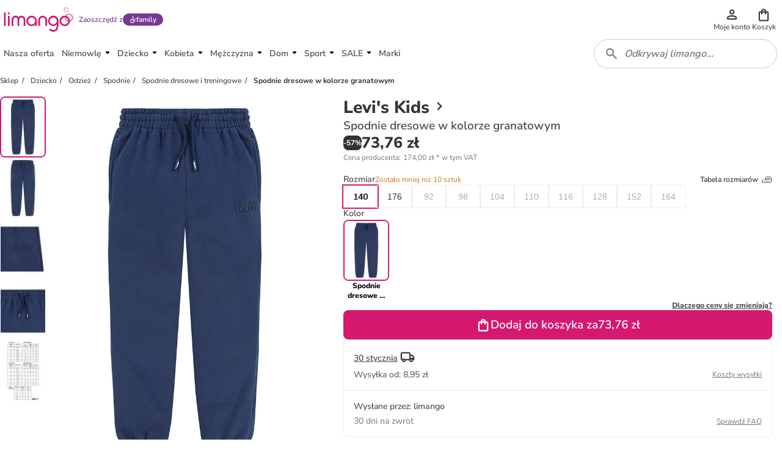

--- FILE ---
content_type: text/html; charset=utf-8
request_url: https://www.limango.pl/shop/levi-s-kids/spodnie-dresowe-w-kolorze-granatowym-2-14222578?category=spodnice-dzieciece%7Cspodnie-dzieciece&brand-neq=gap%7Ctrollkids%7Ccarter-s&discount=50&availability=0.2
body_size: 92991
content:
<!DOCTYPE html><html data-lang="PL" lang="PL"><head><link rel="dns-prefetch" href="https://shop-frontend-api.limango.com" class="jsx-edf5034d8671d769"/><link rel="preconnect" href="https://shop-frontend-api.limango.com" crossorigin="" class="jsx-edf5034d8671d769"/><link rel="dns-prefetch" href="https://limango-res.cloudinary.com" class="jsx-edf5034d8671d769"/><link rel="preconnect" href="https://limango-res.cloudinary.com" crossorigin="" class="jsx-edf5034d8671d769"/><script defer="" src="https://cnstrc.com/js/cust/limango_FN8sJI.js"></script><link rel="preload" as="image" href="/logo.svg"/><link rel="preload" as="image" href="/logo.svg"/><meta http-equiv="Cache-Control" content="public, s-maxage=10, stale-while-revalidate=59"/><meta name="robots" content="index, follow"/><meta name="googlebot" content="index, follow"/><title>Levi&#x27;s Kids Spodnie dresowe w kolorze granatowym - najlepsze wyprzedaże w limango</title><meta property="og:title" content="Levi&#x27;s Kids Spodnie dresowe w kolorze granatowym - najlepsze wyprzedaże w limango"/><meta name="description" content="Levi&#x27;s Kids Spodnie dresowe w kolorze granatowym od 73.76 zł ⭐ Kupuj tanio w limango ❤ Zamów online w limango ✔ Dostawa pod wskazany adres ❤"/><meta property="og:description" content="Levi&#x27;s Kids Spodnie dresowe w kolorze granatowym od 73.76 zł ⭐ Kupuj tanio w limango ❤ Zamów online w limango ✔ Dostawa pod wskazany adres ❤"/><meta property="og:locale" content="pl-PL"/><meta property="og:image" content="https://limango-res.cloudinary.com/images/f_auto,fl_progressive,q_auto,t_product-large-720,/v1/product/14222578/1/levis-kids-spodnie-dresowe-w-kolorze-granatowym.jpg"/><link rel="canonical" href="https://www.limango.pl/shop/levi-s-kids/spodnie-dresowe-w-kolorze-granatowym-2-14222578"/><meta charSet="utf-8"/><meta http-equiv="x-ua-compatible" content="ie=edge"/><meta http-equiv="Accept-CH" content="DPR, Viewport-Width, Width"/><meta name="viewport" content="width=device-width, initial-scale=1, maximum-scale=1.0, user-scalable=no"/><link rel="preload" as="image" href="https://limango-res.cloudinary.com/images/f_auto,fl_progressive,q_auto,t_product-medium-360,/v1/product/14222578/1/levis-kids-spodnie-dresowe-w-kolorze-granatowym.jpg" imageSrcSet="https://limango-res.cloudinary.com/images/f_auto,fl_progressive,q_auto,t_product-medium-360,/v1/product/14222578/1/levis-kids-spodnie-dresowe-w-kolorze-granatowym.jpg 360w, https://limango-res.cloudinary.com/images/f_auto,fl_progressive,q_auto,t_product-large-720,/v1/product/14222578/1/levis-kids-spodnie-dresowe-w-kolorze-granatowym.jpg 720w" imageSizes="(min-width: 992px) 490px, (min-width: 576px) 350px, 65vw"/><link rel="preload" as="image" href="https://limango-res.cloudinary.com/images/f_auto,fl_progressive,q_auto,t_product-medium-360,/v1/product/14222578/2/levis-kids-spodnie-dresowe-w-kolorze-granatowym.jpg" imageSrcSet="https://limango-res.cloudinary.com/images/f_auto,fl_progressive,q_auto,t_product-medium-360,/v1/product/14222578/2/levis-kids-spodnie-dresowe-w-kolorze-granatowym.jpg 360w, https://limango-res.cloudinary.com/images/f_auto,fl_progressive,q_auto,t_product-large-720,/v1/product/14222578/2/levis-kids-spodnie-dresowe-w-kolorze-granatowym.jpg 720w" imageSizes="(min-width: 992px) 490px, (min-width: 576px) 350px, 65vw"/><link rel="preload" as="image" href="https://limango-res.cloudinary.com/images/f_auto,fl_progressive,q_auto,t_product-medium-360,/v1/product/14222578/3/levis-kids-spodnie-dresowe-w-kolorze-granatowym.jpg" imageSrcSet="https://limango-res.cloudinary.com/images/f_auto,fl_progressive,q_auto,t_product-medium-360,/v1/product/14222578/3/levis-kids-spodnie-dresowe-w-kolorze-granatowym.jpg 360w, https://limango-res.cloudinary.com/images/f_auto,fl_progressive,q_auto,t_product-large-720,/v1/product/14222578/3/levis-kids-spodnie-dresowe-w-kolorze-granatowym.jpg 720w" imageSizes="(min-width: 992px) 490px, (min-width: 576px) 350px, 65vw"/><link rel="preload" as="image" href="https://limango-res.cloudinary.com/images/f_auto,fl_progressive,q_auto,t_product-thumb-75,/v1/product/14222578/1/levis-kids-spodnie-dresowe-w-kolorze-granatowym.jpg"/><link rel="preload" as="image" href="https://limango-res.cloudinary.com/images/f_auto,fl_progressive,q_auto,t_product-thumb-75,/v1/product/14222578/2/levis-kids-spodnie-dresowe-w-kolorze-granatowym.jpg"/><link rel="preload" as="image" href="https://limango-res.cloudinary.com/images/f_auto,fl_progressive,q_auto,t_product-thumb-75,/v1/product/14222578/3/levis-kids-spodnie-dresowe-w-kolorze-granatowym.jpg"/><link rel="preload" as="image" href="https://limango-res.cloudinary.com/images/f_auto,fl_progressive,q_auto,t_product-thumb-75,/v1/product/14222578/4/levis-kids-spodnie-dresowe-w-kolorze-granatowym.jpg"/><link rel="preload" as="image" href="https://limango-res.cloudinary.com/images/f_auto,fl_progressive,q_auto,t_product-thumb-75,/v1/product/14222578/5/levis-kids-spodnie-dresowe-w-kolorze-granatowym.jpg"/><link rel="preload" as="image" href="https://limango-res.cloudinary.com/images/f_auto,fl_progressive,q_auto,t_product-medium-360,/v1/product/14222578/1/levis-kids-spodnie-dresowe-w-kolorze-granatowym.jpg" imageSrcSet="https://limango-res.cloudinary.com/images/f_auto,fl_progressive,q_auto,t_product-medium-360,/v1/product/14222578/1/levis-kids-spodnie-dresowe-w-kolorze-granatowym.jpg 360w, https://limango-res.cloudinary.com/images/f_auto,fl_progressive,q_auto,t_product-large-720,/v1/product/14222578/1/levis-kids-spodnie-dresowe-w-kolorze-granatowym.jpg 720w" imageSizes="(min-width: 992px) 490px, (min-width: 576px) 350px, 65vw"/><link rel="preload" href="/trckgtabjfo/gtm.js?id=GTM-5W2LRZ5" as="script"/><meta name="next-head-count" content="31"/><link href="https://d2uybm4uj2kuwv.cloudfront.net/fonts/NunitoSans-latin-400.woff2" rel="preload" as="font" type="font/woff2" crossorigin=""/><link href="https://d2uybm4uj2kuwv.cloudfront.net/fonts/NunitoSans-latin-ext-400.woff2" rel="preload" as="font" type="font/woff2" crossorigin=""/><link href="https://d2uybm4uj2kuwv.cloudfront.net/fonts/NunitoSans-latin-600.woff2" rel="preload" as="font" type="font/woff2" crossorigin=""/><link href="https://d2uybm4uj2kuwv.cloudfront.net/fonts/NunitoSans-latin-ext-600.woff2" rel="preload" as="font" type="font/woff2" crossorigin=""/><link href="https://d2uybm4uj2kuwv.cloudfront.net/fonts/NunitoSans-latin-700.woff2" rel="preload" as="font" type="font/woff2" crossorigin=""/><link href="https://d2uybm4uj2kuwv.cloudfront.net/fonts/NunitoSans-latin-ext-700.woff2" rel="preload" as="font" type="font/woff2" crossorigin=""/><link href="https://d2uybm4uj2kuwv.cloudfront.net/fonts/NunitoSans-latin-800.woff2" rel="preload" as="font" type="font/woff2" crossorigin=""/><link href="https://d2uybm4uj2kuwv.cloudfront.net/fonts/NunitoSans-latin-ext-800.woff2" rel="preload" as="font" type="font/woff2" crossorigin=""/><link rel="preload" as="image" href="/logo.svg"/><link rel="preload" as="image" href="/favicon.ico"/><link rel="dns-prefetch" href="events.limango.com"/><link rel="preconnect" href="events.limango.com" crossorigin=""/><link rel="dns-prefetch" href="https://d2uybm4uj2kuwv.cloudfront.net"/><link rel="preconnnect" href="https://d2uybm4uj2kuwv.cloudfront.net" crossorigin=""/><link rel="preload" as="script" href="https://app.usercentrics.eu/browser-ui/latest/loader.js"/><script type="text/javascript" id="usercentrics-cmp" data-settings-id="vx-pGBEaR" src="https://app.usercentrics.eu/browser-ui/latest/loader.js" async=""></script><link rel="preload" href="https://d2uybm4uj2kuwv.cloudfront.net/public/next-product-catalog/_next/static/css/f5d0223dcd4ed306.css" as="style"/><link rel="stylesheet" href="https://d2uybm4uj2kuwv.cloudfront.net/public/next-product-catalog/_next/static/css/f5d0223dcd4ed306.css" data-n-g=""/><noscript data-n-css=""></noscript><script defer="" nomodule="" src="https://d2uybm4uj2kuwv.cloudfront.net/public/next-product-catalog/_next/static/chunks/polyfills-c67a75d1b6f99dc8.js"></script><script src="https://d2uybm4uj2kuwv.cloudfront.net/public/next-product-catalog/_next/static/chunks/webpack-d17434598d00bdb0.js" defer=""></script><script src="https://d2uybm4uj2kuwv.cloudfront.net/public/next-product-catalog/_next/static/chunks/framework-fc1f2e8247ad02c2.js" defer=""></script><script src="https://d2uybm4uj2kuwv.cloudfront.net/public/next-product-catalog/_next/static/chunks/main-04f684d59705d3be.js" defer=""></script><script src="https://d2uybm4uj2kuwv.cloudfront.net/public/next-product-catalog/_next/static/chunks/pages/_app-f4c9b64cc8e03428.js" defer=""></script><script src="https://d2uybm4uj2kuwv.cloudfront.net/public/next-product-catalog/_next/static/chunks/454-d84540212de6ae9a.js" defer=""></script><script src="https://d2uybm4uj2kuwv.cloudfront.net/public/next-product-catalog/_next/static/chunks/816-7d6307c8c8dcef61.js" defer=""></script><script src="https://d2uybm4uj2kuwv.cloudfront.net/public/next-product-catalog/_next/static/chunks/338-db06f56043854fb5.js" defer=""></script><script src="https://d2uybm4uj2kuwv.cloudfront.net/public/next-product-catalog/_next/static/chunks/268-ee126fefaaa2ec09.js" defer=""></script><script src="https://d2uybm4uj2kuwv.cloudfront.net/public/next-product-catalog/_next/static/chunks/141-e1c504f45ea59cb8.js" defer=""></script><script src="https://d2uybm4uj2kuwv.cloudfront.net/public/next-product-catalog/_next/static/chunks/103-8dce5faa08bf0523.js" defer=""></script><script src="https://d2uybm4uj2kuwv.cloudfront.net/public/next-product-catalog/_next/static/chunks/698-05bb6d5ce6ac2823.js" defer=""></script><script src="https://d2uybm4uj2kuwv.cloudfront.net/public/next-product-catalog/_next/static/chunks/325-38945b5dd33f97d4.js" defer=""></script><script src="https://d2uybm4uj2kuwv.cloudfront.net/public/next-product-catalog/_next/static/chunks/648-21df0cad36fa220f.js" defer=""></script><script src="https://d2uybm4uj2kuwv.cloudfront.net/public/next-product-catalog/_next/static/chunks/987-b09df25bb1e09812.js" defer=""></script><script src="https://d2uybm4uj2kuwv.cloudfront.net/public/next-product-catalog/_next/static/chunks/777-9a224c8d20ecac8b.js" defer=""></script><script src="https://d2uybm4uj2kuwv.cloudfront.net/public/next-product-catalog/_next/static/chunks/pages/shop/%5Balias%5D/%5BproductSlug%5D-193e0aaf035069d6.js" defer=""></script><script src="https://d2uybm4uj2kuwv.cloudfront.net/public/next-product-catalog/_next/static/0JMqBbjBt_4gkjezzUkmY/_buildManifest.js" defer=""></script><script src="https://d2uybm4uj2kuwv.cloudfront.net/public/next-product-catalog/_next/static/0JMqBbjBt_4gkjezzUkmY/_ssgManifest.js" defer=""></script><style id="__jsx-edf5034d8671d769">html,body{margin:0}*{-webkit-box-sizing:border-box;-moz-box-sizing:border-box;box-sizing:border-box}</style><style data-styled="" data-styled-version="5.3.5">.kpPueJ{font-family:Nunito Sans;font-size:var(--sizing-16);color:#333333;position:relative;z-index:2;}/*!sc*/
.kpPueJ a{-webkit-text-decoration:none;text-decoration:none;}/*!sc*/
data-styled.g5[id="sc-3438cd43-0"]{content:"kpPueJ,"}/*!sc*/
.ofILA{background-color:var(--color-surface-white);bottom:0;box-shadow:var(--shadow-default-inverted);display:-webkit-box;display:-webkit-flex;display:-ms-flexbox;display:flex;height:3.75rem;-webkit-box-pack:center;-webkit-justify-content:center;-ms-flex-pack:center;justify-content:center;position:fixed;-webkit-transition:all 300ms;transition:all 300ms;width:100%;overflow:hidden;padding-left:0.75rem;padding-right:0.75rem;isolation:isolate;z-index:3;}/*!sc*/
@media (min-width:992px){.ofILA{display:none;}}/*!sc*/
@media (max-width:992px){}/*!sc*/
data-styled.g7[id="sc-617789d8-0"]{content:"ofILA,"}/*!sc*/
.krNtJc{list-style:none;margin:0;padding:0;display:-webkit-box;display:-webkit-flex;display:-ms-flexbox;display:flex;width:100%;max-width:480px;}/*!sc*/
data-styled.g8[id="sc-617789d8-1"]{content:"krNtJc,"}/*!sc*/
.bmfUie{width:33.3%;position:relative;}/*!sc*/
.bmfUie::after{position:absolute;left:50%;-webkit-translate:-50%;translate:-50%;bottom:0;background-color:var(--color-text-brand);border-color:var(--color-text-brand);content:'';width:2rem;height:0.25rem;border-width:0.25rem;border-top-right-radius:0.25rem;border-top-left-radius:0.25rem;}/*!sc*/
.YAFSH{width:33.3%;}/*!sc*/
data-styled.g9[id="sc-617789d8-2"]{content:"bmfUie,YAFSH,"}/*!sc*/
.xvpkJ{display:-webkit-box;display:-webkit-flex;display:-ms-flexbox;display:flex;-webkit-box-pack:center;-webkit-justify-content:center;-ms-flex-pack:center;justify-content:center;-webkit-align-items:center;-webkit-box-align:center;-ms-flex-align:center;align-items:center;}/*!sc*/
.jevngO{display:-webkit-box;display:-webkit-flex;display:-ms-flexbox;display:flex;-webkit-box-pack:center;-webkit-justify-content:center;-ms-flex-pack:center;justify-content:center;-webkit-align-items:center;-webkit-box-align:center;-ms-flex-align:center;align-items:center;}/*!sc*/
.jevngO svg{width:1.5rem;height:1.5rem;}/*!sc*/
.jevngO svg path{fill:var(--color-surface-white);}/*!sc*/
.dEhIdO{display:-webkit-box;display:-webkit-flex;display:-ms-flexbox;display:flex;-webkit-box-pack:center;-webkit-justify-content:center;-ms-flex-pack:center;justify-content:center;-webkit-align-items:center;-webkit-box-align:center;-ms-flex-align:center;align-items:center;}/*!sc*/
.dEhIdO svg path{fill:var(--color-text-brand);}/*!sc*/
.ctiNIk{display:-webkit-box;display:-webkit-flex;display:-ms-flexbox;display:flex;-webkit-box-pack:center;-webkit-justify-content:center;-ms-flex-pack:center;justify-content:center;-webkit-align-items:center;-webkit-box-align:center;-ms-flex-align:center;align-items:center;}/*!sc*/
.ctiNIk svg path{fill:var(--color-icon-default);}/*!sc*/
.rcfql{display:-webkit-box;display:-webkit-flex;display:-ms-flexbox;display:flex;-webkit-box-pack:center;-webkit-justify-content:center;-ms-flex-pack:center;justify-content:center;-webkit-align-items:center;-webkit-box-align:center;-ms-flex-align:center;align-items:center;}/*!sc*/
.rcfql svg{width:24px;height:24px;}/*!sc*/
.ctgBGl{display:-webkit-box;display:-webkit-flex;display:-ms-flexbox;display:flex;-webkit-box-pack:center;-webkit-justify-content:center;-ms-flex-pack:center;justify-content:center;-webkit-align-items:center;-webkit-box-align:center;-ms-flex-align:center;align-items:center;}/*!sc*/
.ctgBGl svg{width:1.25rem;height:1.25rem;}/*!sc*/
.cwcVXY{display:-webkit-box;display:-webkit-flex;display:-ms-flexbox;display:flex;-webkit-box-pack:center;-webkit-justify-content:center;-ms-flex-pack:center;justify-content:center;-webkit-align-items:center;-webkit-box-align:center;-ms-flex-align:center;align-items:center;}/*!sc*/
.cwcVXY svg{width:auto;height:28px;}/*!sc*/
.cwcZne{display:-webkit-box;display:-webkit-flex;display:-ms-flexbox;display:flex;-webkit-box-pack:center;-webkit-justify-content:center;-ms-flex-pack:center;justify-content:center;-webkit-align-items:center;-webkit-box-align:center;-ms-flex-align:center;align-items:center;}/*!sc*/
.cwcZne svg{width:auto;height:40px;}/*!sc*/
.cwcWuK{display:-webkit-box;display:-webkit-flex;display:-ms-flexbox;display:flex;-webkit-box-pack:center;-webkit-justify-content:center;-ms-flex-pack:center;justify-content:center;-webkit-align-items:center;-webkit-box-align:center;-ms-flex-align:center;align-items:center;}/*!sc*/
.cwcWuK svg{width:auto;height:19px;}/*!sc*/
.bOui{display:-webkit-box;display:-webkit-flex;display:-ms-flexbox;display:flex;-webkit-box-pack:center;-webkit-justify-content:center;-ms-flex-pack:center;justify-content:center;-webkit-align-items:center;-webkit-box-align:center;-ms-flex-align:center;align-items:center;}/*!sc*/
.bOui svg{width:16px;height:16px;}/*!sc*/
.bOui svg path{fill:#333333;}/*!sc*/
.ileIgJ{display:-webkit-box;display:-webkit-flex;display:-ms-flexbox;display:flex;-webkit-box-pack:center;-webkit-justify-content:center;-ms-flex-pack:center;justify-content:center;-webkit-align-items:center;-webkit-box-align:center;-ms-flex-align:center;align-items:center;}/*!sc*/
.ileIgJ svg{width:inherit;height:inherit;}/*!sc*/
.cwcZkh{display:-webkit-box;display:-webkit-flex;display:-ms-flexbox;display:flex;-webkit-box-pack:center;-webkit-justify-content:center;-ms-flex-pack:center;justify-content:center;-webkit-align-items:center;-webkit-box-align:center;-ms-flex-align:center;align-items:center;}/*!sc*/
.cwcZkh svg{width:auto;height:30px;}/*!sc*/
data-styled.g10[id="sc-67dd4e9d-0"]{content:"xvpkJ,jevngO,dEhIdO,ctiNIk,rcfql,ctgBGl,cwcVXY,cwcZne,cwcWuK,bOui,ileIgJ,cwcZkh,"}/*!sc*/
.EiiUv{all:unset;position:absolute;left:calc(100% + 0.5rem);top:0;width:3rem;height:3rem;cursor:pointer;}/*!sc*/
data-styled.g11[id="sc-20c0740d-0"]{content:"EiiUv,"}/*!sc*/
.dUzury{--time:500ms;-webkit-transition:display var(--time) allow-discrete ease-in-out, overlay var(--time) allow-discrete ease-in-out;transition:display var(--time) allow-discrete ease-in-out, overlay var(--time) allow-discrete ease-in-out;border:none;margin:0;bottom:0;top:0;padding:0;height:auto;max-height:unset;overflow:visible;position:fixed;width:calc(100% - 3.5rem);max-width:480px;box-shadow:var(--shadow-large);-webkit-animation:dbltXh var(--time) forwards ease-in-out;animation:dbltXh var(--time) forwards ease-in-out;}/*!sc*/
@supports (font:-apple-system-body) and (-webkit-appearance:none){.dUzury{-webkit-transition:unset;transition:unset;}}/*!sc*/
.dUzury::backdrop{-webkit-animation:iYItfZ var(--time) forwards ease-in-out;animation:iYItfZ var(--time) forwards ease-in-out;}/*!sc*/
.dUzury[open]{-webkit-animation:gChfMJ var(--time) forwards ease-in-out;animation:gChfMJ var(--time) forwards ease-in-out;}/*!sc*/
.dUzury[open]::backdrop{-webkit-animation:gCuqAf var(--time) forwards ease-in-out;animation:gCuqAf var(--time) forwards ease-in-out;background:var(--color-black-55);}/*!sc*/
data-styled.g12[id="sc-20c0740d-1"]{content:"dUzury,"}/*!sc*/
.bxiqnu{height:100%;}/*!sc*/
data-styled.g13[id="sc-20c0740d-2"]{content:"bxiqnu,"}/*!sc*/
.dHjamj{cursor:pointer;}/*!sc*/
data-styled.g14[id="sc-e0c0d058-0"]{content:"dHjamj,"}/*!sc*/
.gFvAep{margin:0;padding:0;font-family:Nunito Sans;font-size:0.875rem;font-style:normal;line-height:1.25rem;font-weight:600;color:white;-webkit-text-decoration: none;text-decoration: none;text-align:initial;}/*!sc*/
@media (min-width:48rem){.gFvAep{font-size:0.875rem;line-height:1.25rem;}}/*!sc*/
data-styled.g17[id="sc-dfc3ba23-0"]{content:"gFvAep,"}/*!sc*/
.eHPQwd{position:relative;-webkit-transition:all 0.3s ease-in-out;transition:all 0.3s ease-in-out;display:-webkit-box;display:-webkit-flex;display:-ms-flexbox;display:flex;-webkit-box-pack:center;-webkit-justify-content:center;-ms-flex-pack:center;justify-content:center;-webkit-align-items:center;-webkit-box-align:center;-ms-flex-align:center;align-items:center;gap:var(--spacing-4);border-radius:var(--border-radius-large);background:transparent;border:var(--border-width-active) solid transparent;min-height:var(--sizing-48);height:auto;padding:0 var(--spacing-8);cursor:pointer;}/*!sc*/
.eHPQwd:enabled{cursor:pointer;}/*!sc*/
.eHPQwd:hover{background:transparent;border-color:transparent;}/*!sc*/
.eHPQwd:hover > *{color:var(--color-text-brand-hover);}/*!sc*/
.eHPQwd:focus-visible{outline:none;box-shadow:0 0 0 var(--spacing-2) var(--color-white-100), 0 0 0 var(--spacing-4) var(--color-neutral-900);background:transparent;border-color:transparent;background:var(--color-surface-white);border:var(--border-width-default) solid var(--color-border-medium);padding:0 calc(var(--spacing-8) + var(--border-width-default));}/*!sc*/
.eHPQwd:focus-visible > *{color:var(--color-text-brand-hover);}/*!sc*/
data-styled.g20[id="sc-7bfafd9e-0"]{content:"eHPQwd,"}/*!sc*/
.fXGlNy{opacity:1;-webkit-order:0;-ms-flex-order:0;order:0;}/*!sc*/
data-styled.g22[id="sc-7bfafd9e-2"]{content:"fXGlNy,"}/*!sc*/
.bSeJLs{display:-webkit-box;display:-webkit-flex;display:-ms-flexbox;display:flex;-webkit-align-items:center;-webkit-box-align:center;-ms-flex-align:center;align-items:center;height:3rem;position:relative;-webkit-transform:none;-ms-transform:none;transform:none;pointer-events:auto;}/*!sc*/
.bSeJLs:focus-visible{outline:none;box-shadow:var(--shadow-focus);}/*!sc*/
data-styled.g26[id="sc-91980c4-0"]{content:"bSeJLs,"}/*!sc*/
.cpmJgq{display:inline-block;position:relative;background-image:url(/logo.svg);background-repeat:no-repeat;background-position:center;background-size:contain;width:5.75rem;height:2rem;}/*!sc*/
@media (min-width:576px){.cpmJgq{width:6.4375rem;height:2.25rem;}}/*!sc*/
@media (min-width:768px){.cpmJgq{width:7.125rem;height:2.5rem;}}/*!sc*/
data-styled.g27[id="sc-91980c4-1"]{content:"cpmJgq,"}/*!sc*/
.jPcMiS{all:unset;display:-webkit-box;display:-webkit-flex;display:-ms-flexbox;display:flex;-webkit-flex-direction:column;-ms-flex-direction:column;flex-direction:column;gap:0.25rem;-webkit-align-items:center;-webkit-box-align:center;-ms-flex-align:center;align-items:center;-webkit-box-pack:center;-webkit-justify-content:center;-ms-flex-pack:center;justify-content:center;position:relative;height:4rem;cursor:pointer;}/*!sc*/
@media (min-width:992px){.jPcMiS{min-width:2.75rem;gap:0;width:auto;height:3rem;}}/*!sc*/
data-styled.g50[id="sc-98f0a221-0"]{content:"jPcMiS,"}/*!sc*/
.jSvpWA{width:100%;overflow:hidden;text-overflow:ellipsis;text-align:center;font-size:0.75rem;line-height:1rem;font-weight:600;color:var(--color-text-default);}/*!sc*/
data-styled.g51[id="sc-98f0a221-1"]{content:"jSvpWA,"}/*!sc*/
.cIKnwH{display:-webkit-box;display:-webkit-flex;display:-ms-flexbox;display:flex;-webkit-align-items:center;-webkit-box-align:center;-ms-flex-align:center;align-items:center;-webkit-box-pack:center;-webkit-justify-content:center;-ms-flex-pack:center;justify-content:center;position:relative;cursor:pointer;}/*!sc*/
.cIKnwH[data-count]::after{position:absolute;display:-webkit-box;display:-webkit-flex;display:-ms-flexbox;display:flex;-webkit-align-items:center;-webkit-box-align:center;-ms-flex-align:center;align-items:center;-webkit-box-pack:center;-webkit-justify-content:center;-ms-flex-pack:center;justify-content:center;content:attr(data-count);width:1.5rem;height:1.5rem;top:-0.675rem;right:-0.85rem;border:0.125rem solid var(--color-surface-white);border-radius:50%;background-color:var(--bg-color,var(--color-surface-error-small));color:var(--color-surface-white);font-size:0.75rem;line-height:1rem;font-weight:800;}/*!sc*/
.dCrxwb{display:-webkit-box;display:-webkit-flex;display:-ms-flexbox;display:flex;-webkit-align-items:center;-webkit-box-align:center;-ms-flex-align:center;align-items:center;-webkit-box-pack:center;-webkit-justify-content:center;-ms-flex-pack:center;justify-content:center;position:relative;cursor:pointer;}/*!sc*/
.dCrxwb > svg{width:1.25rem;height:1.25rem;}/*!sc*/
.dCrxwb[data-count]::after{position:absolute;display:-webkit-box;display:-webkit-flex;display:-ms-flexbox;display:flex;-webkit-align-items:center;-webkit-box-align:center;-ms-flex-align:center;align-items:center;-webkit-box-pack:center;-webkit-justify-content:center;-ms-flex-pack:center;justify-content:center;content:attr(data-count);width:1.5rem;height:1.5rem;top:-0.675rem;right:-0.85rem;border:0.125rem solid var(--color-surface-white);border-radius:50%;background-color:var(--bg-color,var(--color-surface-error-small));color:var(--color-surface-white);font-size:0.75rem;line-height:1rem;font-weight:800;}/*!sc*/
data-styled.g52[id="sc-76aac7c3-0"]{content:"cIKnwH,dCrxwb,"}/*!sc*/
.hxgGed{display:none;}/*!sc*/
@media (min-width:992px){.hxgGed{display:block;}}/*!sc*/
data-styled.g53[id="sc-cdb7dc2c-0"]{content:"hxgGed,"}/*!sc*/
.enuwOn{height:100%;position:relative;overflow:hidden;isolation:isolate;}/*!sc*/
.enuwOn *[data-disabled]{display:none;}/*!sc*/
.enuwOn *[data-disabled-pl]:lang(PL){display:none;}/*!sc*/
.enuwOn *[data-disabled-nl]:lang(NL){display:none;}/*!sc*/
.enuwOn *[data-disabled-de]:lang(DE){display:none;}/*!sc*/
data-styled.g54[id="sc-2fa7aeca-0"]{content:"enuwOn,"}/*!sc*/
.bULPDk{all:unset;cursor:pointer;width:2.75rem;height:3rem;margin:auto;display:-webkit-box;display:-webkit-flex;display:-ms-flexbox;display:flex;-webkit-box-pack:center;-webkit-justify-content:center;-ms-flex-pack:center;justify-content:center;-webkit-align-items:center;-webkit-box-align:center;-ms-flex-align:center;align-items:center;}/*!sc*/
.bULPDk > svg{width:1.5rem;height:1.5rem;}/*!sc*/
@media (min-width:768px){.bULPDk > svg{width:2rem;height:2rem;}}/*!sc*/
data-styled.g56[id="sc-2fa7aeca-2"]{content:"bULPDk,"}/*!sc*/
.bqndv{overflow:hidden;width:2.75rem;height:3rem;}/*!sc*/
@media (min-width:992px){.bqndv{display:none;}}/*!sc*/
data-styled.g57[id="sc-2fa7aeca-3"]{content:"bqndv,"}/*!sc*/
.oQMBo{position:relative;height:100%;}/*!sc*/
data-styled.g61[id="sc-4752e13c-0"]{content:"oQMBo,"}/*!sc*/
.ihqdUY{padding-left:1rem;height:3rem;display:-webkit-box;display:-webkit-flex;display:-ms-flexbox;display:flex;-webkit-align-items:center;-webkit-box-align:center;-ms-flex-align:center;align-items:center;font-size:1rem;line-height:1.5rem;font-weight:800;-webkit-box-pack:justify;-webkit-justify-content:space-between;-ms-flex-pack:justify;justify-content:space-between;position:relative;}/*!sc*/
.ihqdUY::after{position:absolute;left:0;height:50%;width:0.25rem;border-top-right-radius:var(--border-radius-default);border-bottom-right-radius:var(--border-radius-default);background:var(--color-border-brand);}/*!sc*/
data-styled.g62[id="sc-c69b7d49-0"]{content:"ihqdUY,"}/*!sc*/
.cCqofT{all:unset;display:block;padding:0.75rem;height:1.5rem;text-wrap:nowrap;background:inherit;font-weight:600;}/*!sc*/
.cCqofT:only-child{padding-left:0;width:100%;}/*!sc*/
data-styled.g63[id="sc-c69b7d49-1"]{content:"cCqofT,"}/*!sc*/
.kNOHjM{all:unset;text-wrap:nowrap;background:inherit;width:calc(100% - 3rem);text-overflow:ellipsis;overflow:hidden;font-weight:600;}/*!sc*/
data-styled.g64[id="sc-c69b7d49-2"]{content:"kNOHjM,"}/*!sc*/
.eylyss{visibility:hidden;opacity:0;-webkit-transition:opacity 0.3s ease-in-out;transition:opacity 0.3s ease-in-out;position:absolute;z-index:1;background-color:#333333;border:1px solid #333333;border-radius:4px;box-shadow:var(--shadow-large);left:50%;bottom:-16px;-webkit-transform:translate(-25%,100%);-ms-transform:translate(-25%,100%);transform:translate(-25%,100%);}/*!sc*/
.eylyss:after{position:absolute;content:'';width:17px;height:17px;z-index:2;background-image:url([data-uri]);background-repeat:no-repeat;background-position:center;-webkit-transform:translateX(-50%);-ms-transform:translateX(-50%);transform:translateX(-50%);top:-14.5px;left:25%;}/*!sc*/
.cOlLEH{visibility:hidden;opacity:0;-webkit-transition:opacity 0.3s ease-in-out;transition:opacity 0.3s ease-in-out;position:absolute;z-index:1;background-color:#333333;border:1px solid #333333;border-radius:4px;box-shadow:var(--shadow-large);left:50%;top:-16px;-webkit-transform:translate(-25%,-100%);-ms-transform:translate(-25%,-100%);transform:translate(-25%,-100%);}/*!sc*/
.cOlLEH:after{position:absolute;content:'';width:17px;height:17px;z-index:2;background-image:url([data-uri]);background-repeat:no-repeat;background-position:center;-webkit-transform:rotate(180deg) translateX(7px);-ms-transform:rotate(180deg) translateX(7px);transform:rotate(180deg) translateX(7px);bottom:-13.9px;left:25%;}/*!sc*/
.kKlVDv{visibility:hidden;opacity:0;-webkit-transition:opacity 0.3s ease-in-out;transition:opacity 0.3s ease-in-out;position:absolute;z-index:1;background-color:#333333;border:1px solid #333333;border-radius:4px;box-shadow:var(--shadow-large);left:50%;top:-16px;-webkit-transform:translate(-5%,-100%);-ms-transform:translate(-5%,-100%);transform:translate(-5%,-100%);}/*!sc*/
.kKlVDv:after{position:absolute;content:'';width:17px;height:17px;z-index:2;background-image:url([data-uri]);background-repeat:no-repeat;background-position:center;-webkit-transform:rotate(180deg) translateX(7px);-ms-transform:rotate(180deg) translateX(7px);transform:rotate(180deg) translateX(7px);bottom:-13.9px;left:5%;}/*!sc*/
data-styled.g67[id="sc-f0a96c2b-0"]{content:"eylyss,cOlLEH,kKlVDv,"}/*!sc*/
.iEbMjI{position:relative;display:-webkit-box;display:-webkit-flex;display:-ms-flexbox;display:flex;}/*!sc*/
data-styled.g68[id="sc-f0a96c2b-1"]{content:"iEbMjI,"}/*!sc*/
.fVTscl{display:-webkit-box;display:-webkit-flex;display:-ms-flexbox;display:flex;}/*!sc*/
data-styled.g69[id="sc-f0a96c2b-2"]{content:"fVTscl,"}/*!sc*/
.fuMisa{width:-webkit-max-content;width:-moz-max-content;width:max-content;max-width:min(50vw,250px);margin:12px 16px;}/*!sc*/
data-styled.g70[id="sc-85a1f437-0"]{content:"fuMisa,"}/*!sc*/
.ijgptS{height:100%;overflow-y:auto;position:relative;-ms-overflow-style:none;-webkit-scrollbar-width:none;-moz-scrollbar-width:none;-ms-scrollbar-width:none;scrollbar-width:none;}/*!sc*/
.ijgptS::-webkit-scrollbar{display:none;}/*!sc*/
data-styled.g78[id="sc-48199001-0"]{content:"ijgptS,"}/*!sc*/
.fwHht{display:-webkit-box;display:-webkit-flex;display:-ms-flexbox;display:flex;gap:1rem;-webkit-flex-direction:column;-ms-flex-direction:column;flex-direction:column;-webkit-box-pack:justify;-webkit-justify-content:space-between;-ms-flex-pack:justify;justify-content:space-between;position:relative;height:100%;-ms-overflow-style:none;-webkit-scrollbar-width:none;-moz-scrollbar-width:none;-ms-scrollbar-width:none;scrollbar-width:none;}/*!sc*/
.fwHht::-webkit-scrollbar{display:none;}/*!sc*/
data-styled.g79[id="sc-48199001-1"]{content:"fwHht,"}/*!sc*/
.cruSUQ{display:-webkit-box;display:-webkit-flex;display:-ms-flexbox;display:flex;-webkit-flex-direction:column;-ms-flex-direction:column;flex-direction:column;padding-bottom:1rem;}/*!sc*/
.cruSUQ:not(:only-child){border-bottom:2px solid var(--color-border-medium);}/*!sc*/
data-styled.g80[id="sc-48199001-2"]{content:"cruSUQ,"}/*!sc*/
.bHbKgp{display:-webkit-box;display:-webkit-flex;display:-ms-flexbox;display:flex;-webkit-flex-direction:column;-ms-flex-direction:column;flex-direction:column;width:100%;background-color:var(--color-surface-light);padding:1rem;gap:1rem;}/*!sc*/
data-styled.g81[id="sc-a4ebc7ee-0"]{content:"bHbKgp,"}/*!sc*/
.cbIGaL{display:-webkit-box;display:-webkit-flex;display:-ms-flexbox;display:flex;-webkit-align-items:center;-webkit-box-align:center;-ms-flex-align:center;align-items:center;gap:0.25rem;}/*!sc*/
data-styled.g82[id="sc-a4ebc7ee-1"]{content:"cbIGaL,"}/*!sc*/
.fHiFMb{display:-webkit-box;display:-webkit-flex;display:-ms-flexbox;display:flex;-webkit-flex-direction:column;-ms-flex-direction:column;flex-direction:column;width:100%;gap:0.5rem;}/*!sc*/
data-styled.g83[id="sc-a4ebc7ee-2"]{content:"fHiFMb,"}/*!sc*/
.YuoWV{font-size:0.875rem;line-height:1.25rem;font-weight:800;}/*!sc*/
data-styled.g84[id="sc-a4ebc7ee-3"]{content:"YuoWV,"}/*!sc*/
.drVRTJ{font-size:0.75rem;line-height:1rem;font-weight:600;}/*!sc*/
data-styled.g85[id="sc-a4ebc7ee-4"]{content:"drVRTJ,"}/*!sc*/
.gDGLsJ{font-size:1.1875rem;line-height:1.5rem;font-weight:600;background-color:var(--color-surface-family);border-radius:var(--border-radius-large);color:var(--color-text-white);cursor:pointer;display:-webkit-box;display:-webkit-flex;display:-ms-flexbox;display:flex;-webkit-box-pack:center;-webkit-justify-content:center;-ms-flex-pack:center;justify-content:center;margin-top:0.5rem;padding:0.75rem;-webkit-text-decoration:none;text-decoration:none;}/*!sc*/
data-styled.g86[id="sc-a4ebc7ee-5"]{content:"gDGLsJ,"}/*!sc*/
.UytZB{display:-webkit-box;display:-webkit-flex;display:-ms-flexbox;display:flex;position:relative;height:3rem;padding-inline:0.75rem;-webkit-box-pack:justify;-webkit-justify-content:space-between;-ms-flex-pack:justify;justify-content:space-between;width:100%;grid-row:1;grid-column:1;-webkit-transition:all 300ms;transition:all 300ms;-webkit-flex-direction:row;-ms-flex-direction:row;flex-direction:row;z-index:2;}/*!sc*/
.UytZB:has(button[data-testid='nav-hamuberge-button']){padding-left:0;}/*!sc*/
@media (min-width:576px){.UytZB{height:3.5rem;padding-inline:1.875rem;}.UytZB:has(button[data-testid='nav-hamuberge-button']){padding-left:1.125rem;}}/*!sc*/
@media (min-width:768px){.UytZB{height:4rem;padding-right:2.25rem;padding-left:2.125rem;}.UytZB:has(button[data-testid='nav-hamuberge-button']){padding-left:1.5rem;}}/*!sc*/
@media (min-width:992px){.UytZB{padding:0;padding-left:0.375rem;padding-right:0.5rem;}.UytZB:has(button[data-testid='nav-hamuberge-button']){padding-left:0.375rem;}}/*!sc*/
@media (min-width:320px){}/*!sc*/
data-styled.g90[id="sc-43ca8122-3"]{content:"UytZB,"}/*!sc*/
.dSQOKq{display:-webkit-box;display:-webkit-flex;display:-ms-flexbox;display:flex;-webkit-align-items:center;-webkit-box-align:center;-ms-flex-align:center;align-items:center;gap:0.25rem;height:100%;}/*!sc*/
.dSQOKq:has(button[data-testid='nav-hamuberge-button']){gap:0;}/*!sc*/
@media (min-width:576px){.dSQOKq:has(button[data-testid='nav-hamuberge-button']){gap:0.5rem;}}/*!sc*/
@media (min-width:768px){.dSQOKq{gap:0.5rem;}}/*!sc*/
data-styled.g91[id="sc-43ca8122-4"]{content:"dSQOKq,"}/*!sc*/
.eacLRn{display:-webkit-box;display:-webkit-flex;display:-ms-flexbox;display:flex;-webkit-align-items:center;-webkit-box-align:center;-ms-flex-align:center;align-items:center;gap:0.5rem;height:100%;}/*!sc*/
data-styled.g92[id="sc-43ca8122-5"]{content:"eacLRn,"}/*!sc*/
.gDiWLb{display:-webkit-box;display:-webkit-flex;display:-ms-flexbox;display:flex;-webkit-flex-direction:row;-ms-flex-direction:row;flex-direction:row;-webkit-align-items:center;-webkit-box-align:center;-ms-flex-align:center;align-items:center;gap:0.25rem;}/*!sc*/
@media (min-width:768px){.gDiWLb{gap:0.75rem;}}/*!sc*/
@media (min-width:992px){.gDiWLb{gap:0.5rem;}}/*!sc*/
@media (min-width:1200px){.gDiWLb{gap:1rem;}}/*!sc*/
data-styled.g93[id="sc-43ca8122-6"]{content:"gDiWLb,"}/*!sc*/
.fAlqzZ{display:-webkit-box;display:-webkit-flex;display:-ms-flexbox;display:flex;width:100%;height:3.5rem;-webkit-transition:all 300ms;transition:all 300ms;margin-top:-0.75rem;-webkit-box-pack:justify;-webkit-justify-content:space-between;-ms-flex-pack:justify;justify-content:space-between;-webkit-align-items:center;-webkit-box-align:center;-ms-flex-align:center;align-items:center;padding:0.75rem;padding-left:0;gap:0;}/*!sc*/
@media (min-width:576px){.fAlqzZ{height:4.5rem;padding:0.75rem 1.875rem 0.75rem 1.125rem;gap:0.5rem;}}/*!sc*/
@media (min-width:768px){.fAlqzZ{padding:0.75rem 2.25rem 0.75rem 1.5rem;}}/*!sc*/
@media (min-width:992px){.fAlqzZ{margin-top:-0.5rem;height:4rem;padding-right:0.5rem;padding-left:0;}}/*!sc*/
@media (min-width:320px){}/*!sc*/
data-styled.g94[id="sc-c2cbfa43-0"]{content:"fAlqzZ,"}/*!sc*/
.cTPCUo{display:none;gap:0.25rem;}/*!sc*/
@media (min-width:992px){.cTPCUo{display:-webkit-box;display:-webkit-flex;display:-ms-flexbox;display:flex;}}/*!sc*/
data-styled.g95[id="sc-c2cbfa43-1"]{content:"cTPCUo,"}/*!sc*/
.rYVkE{-webkit-flex:1 0 0;-ms-flex:1 0 0;flex:1 0 0;display:-webkit-box;display:-webkit-flex;display:-ms-flexbox;display:flex;}/*!sc*/
@media (min-width:992px){.rYVkE{-webkit-flex:initial;-ms-flex:initial;flex:initial;width:initial;}}/*!sc*/
data-styled.g96[id="sc-c2cbfa43-2"]{content:"rYVkE,"}/*!sc*/
.gMnpSW{width:100%;display:block;-webkit-flex-direction:row;-ms-flex-direction:row;flex-direction:row;-webkit-align-items:flex-start;-webkit-box-align:flex-start;-ms-flex-align:flex-start;align-items:flex-start;-webkit-box-pack:center;-webkit-justify-content:center;-ms-flex-pack:center;justify-content:center;position:relative;}/*!sc*/
@media (min-width:992px){.gMnpSW{display:none;}}/*!sc*/
data-styled.g97[id="sc-6eacd48b-0"]{content:"gMnpSW,"}/*!sc*/
.dwoCkr{position:relative;height:2rem;display:-webkit-box;display:-webkit-flex;display:-ms-flexbox;display:flex;-webkit-align-items:center;-webkit-box-align:center;-ms-flex-align:center;align-items:center;-webkit-column-gap:0.25rem;column-gap:0.25rem;border:1px solid var(--color-border-dark);border-radius:var(--border-radius-pill);padding:0.5rem;background:var(--color-surface-white);}/*!sc*/
@media (min-width:576px){.dwoCkr{height:3rem;}}/*!sc*/
@media (min-width:992px){.dwoCkr{max-width:23.25rem;}.dwoCkr:has(input:read-write){margin:unset;}}/*!sc*/
data-styled.g98[id="sc-6eacd48b-1"]{content:"dwoCkr,"}/*!sc*/
.kYvnLK{-webkit-flex:1;-ms-flex:1;flex:1;max-width:calc(100% - 4rem);border:none;outline:none;font-family:'Nunito Sans';color:var(--color-text-default);font-size:1rem;line-height:1.5rem;font-weight:600;padding:0;}/*!sc*/
.kYvnLK:placeholder-shown{font-size:1rem;line-height:1.5rem;font-weight:600;font-style:italic;}/*!sc*/
data-styled.g99[id="sc-6eacd48b-2"]{content:"kYvnLK,"}/*!sc*/
.hMCDja{position:relative;height:2rem;display:-webkit-box;display:-webkit-flex;display:-ms-flexbox;display:flex;-webkit-align-items:center;-webkit-box-align:center;-ms-flex-align:center;align-items:center;border:1px solid var(--color-border-medium);border-radius:var(--border-radius-pill);padding:0.75rem 1rem;background:var(--color-surface-white);}/*!sc*/
.hMCDja:has(input:read-write){margin:0.75rem 0.75rem 0 0.75rem;}/*!sc*/
@media (min-width:576px){.hMCDja{height:3rem;}}/*!sc*/
@media (min-width:992px){.hMCDja{max-width:23.25rem;}.hMCDja:has(input:read-write){margin:unset;}}/*!sc*/
data-styled.g127[id="sc-c6de1419-0"]{content:"hMCDja,"}/*!sc*/
.lmlwzy{-webkit-flex:1;-ms-flex:1;flex:1;max-width:calc(100% - 4rem);padding:0.0625rem;border:none;outline:none;font-family:'Nunito Sans';color:var(--color-text-default);font-size:1rem;line-height:1.5rem;font-weight:600;}/*!sc*/
.lmlwzy:placeholder-shown{font-size:1rem;line-height:1.5rem;font-weight:600;font-style:italic;}/*!sc*/
data-styled.g128[id="sc-c6de1419-1"]{content:"lmlwzy,"}/*!sc*/
.dwYsEK{margin-right:0.25rem;display:-webkit-box;display:-webkit-flex;display:-ms-flexbox;display:flex;-webkit-align-items:center;-webkit-box-align:center;-ms-flex-align:center;align-items:center;}/*!sc*/
@media (min-width:768px){.dwYsEK{margin-right:0.5rem;}}/*!sc*/
data-styled.g129[id="sc-c6de1419-2"]{content:"dwYsEK,"}/*!sc*/
.loLEFA{display:none;}/*!sc*/
@media (min-width:992px){.loLEFA{display:block;width:100%;}}/*!sc*/
data-styled.g131[id="sc-38a772b8-0"]{content:"loLEFA,"}/*!sc*/
.eykEBU{width:100%;}/*!sc*/
@media (min-width:992px){.eykEBU{width:18.75rem;}}/*!sc*/
@media (min-width:1400px){.eykEBU{width:22.75rem;}}/*!sc*/
data-styled.g138[id="sc-b56f8f91-0"]{content:"eykEBU,"}/*!sc*/
.crlNTB[data-show-l]{display:none;}/*!sc*/
@media (min-width:992px){.crlNTB[data-show-l]{display:-webkit-box;display:-webkit-flex;display:-ms-flexbox;display:flex;}.crlNTB[data-hide-l]{display:none;}}/*!sc*/
@media (min-width:1200px){.crlNTB[data-show-l]{display:none;}.crlNTB[data-hide-l]{display:-webkit-box;display:-webkit-flex;display:-ms-flexbox;display:flex;}}/*!sc*/
data-styled.g139[id="sc-3dece613-0"]{content:"crlNTB,"}/*!sc*/
.kSbZvn{padding:0.375rem;border-radius:0.25rem;height:3rem;display:-webkit-box;display:-webkit-flex;display:-ms-flexbox;display:flex;-webkit-align-items:center;-webkit-box-align:center;-ms-flex-align:center;align-items:center;-webkit-box-pack:center;-webkit-justify-content:center;-ms-flex-pack:center;justify-content:center;-webkit-text-decoration:none;text-decoration:none;font-size:0.875rem;line-height:1.25rem;font-weight:600;color:var(--color-text-default);}/*!sc*/
.kSbZvn:focus-visible{outline:none;box-shadow:var(--shadow-focus);}/*!sc*/
.kSbZvn:hover{-webkit-text-decoration:none;text-decoration:none;}/*!sc*/
data-styled.g140[id="sc-3dece613-1"]{content:"kSbZvn,"}/*!sc*/
.irtkak{all:unset;position:relative;box-sizing:border-box;cursor:unset;padding:0.375rem;border-radius:0.25rem;height:3rem;display:-webkit-box;display:-webkit-flex;display:-ms-flexbox;display:flex;-webkit-align-items:center;-webkit-box-align:center;-ms-flex-align:center;align-items:center;-webkit-box-pack:center;-webkit-justify-content:center;-ms-flex-pack:center;justify-content:center;-webkit-text-decoration:none;text-decoration:none;font-size:0.875rem;line-height:1.25rem;font-weight:600;color:var(--color-text-default);}/*!sc*/
.irtkak:focus-visible{outline:none;box-shadow:var(--shadow-focus);}/*!sc*/
.irtkak[data-show-l]{display:none;}/*!sc*/
@media (min-width:992px){.irtkak[data-show-l]{display:-webkit-box;display:-webkit-flex;display:-ms-flexbox;display:flex;}.irtkak[data-hide-l]{display:none;}}/*!sc*/
@media (min-width:1200px){.irtkak[data-show-l]{display:none;}.irtkak[data-hide-l]{display:-webkit-box;display:-webkit-flex;display:-ms-flexbox;display:flex;}}/*!sc*/
.irtkak:hover{-webkit-text-decoration:none;text-decoration:none;}/*!sc*/
data-styled.g141[id="sc-3dece613-2"]{content:"irtkak,"}/*!sc*/
.kwRwKo{position:relative;display:-webkit-box;display:-webkit-flex;display:-ms-flexbox;display:flex;-webkit-align-items:center;-webkit-box-align:center;-ms-flex-align:center;align-items:center;cursor:unset;white-space:nowrap;}/*!sc*/
.kwRwKo[data-label]::after{position:absolute;display:-webkit-box;display:-webkit-flex;display:-ms-flexbox;display:flex;-webkit-align-items:center;-webkit-box-align:center;-ms-flex-align:center;align-items:center;-webkit-box-pack:center;-webkit-justify-content:center;-ms-flex-pack:center;justify-content:center;top:-1rem;right:-1rem;padding:0.125rem 0.5rem;border-radius:0.25rem;content:attr(data-label);background-color:var(--color-surface-error-small);color:var(--color-text-white);font-size:0.75rem;line-height:1rem;font-weight:800;}/*!sc*/
data-styled.g142[id="sc-3dece613-3"]{content:"kwRwKo,"}/*!sc*/
.lhMzlY{width:0.875rem;overflow:hidden;height:1.5rem;}/*!sc*/
.lhMzlY > svg{margin-block:0.125rem;width:1.25rem;height:1.25rem;}/*!sc*/
data-styled.g143[id="sc-3dece613-4"]{content:"lhMzlY,"}/*!sc*/
.bclsDU{display:-webkit-box;display:-webkit-flex;display:-ms-flexbox;display:flex;-webkit-align-items:center;-webkit-box-align:center;-ms-flex-align:center;align-items:center;background-color:var(--color-surface-family);border-radius:var(--border-radius-pill);color:var(--color-text-white);height:1.25rem;width:4.125rem;gap:0.15625rem;padding:0.125rem 0.4375rem;-webkit-box-pack:center;-webkit-justify-content:center;-ms-flex-pack:center;justify-content:center;}/*!sc*/
data-styled.g159[id="sc-fb926de4-1"]{content:"bclsDU,"}/*!sc*/
.gYUfkN{display:none;}/*!sc*/
@media (min-width:576px){.gYUfkN{display:block;}}/*!sc*/
data-styled.g160[id="sc-fb926de4-2"]{content:"gYUfkN,"}/*!sc*/
.cyXZbV{display:-webkit-box;display:-webkit-flex;display:-ms-flexbox;display:flex;-webkit-flex-wrap:nowrap;-ms-flex-wrap:nowrap;flex-wrap:nowrap;-webkit-align-items:center;-webkit-box-align:center;-ms-flex-align:center;align-items:center;gap:0.375rem;border-left:0px solid black;height:1.25rem;padding-left:0;color:var(--color-surface-family);-webkit-text-decoration:none;text-decoration:none;cursor:pointer;font-size:0.75rem;line-height:1rem;font-weight:600;}/*!sc*/
@media (min-width:576px){.cyXZbV{border-left:1px solid var(--color-border-light);padding-left:0.5rem;}}/*!sc*/
data-styled.g161[id="sc-fb926de4-3"]{content:"cyXZbV,"}/*!sc*/
.inZYZO{position:relative;}/*!sc*/
data-styled.g164[id="sc-c94dc7-0"]{content:"inZYZO,"}/*!sc*/
.jVWHLN{display:none;}/*!sc*/
@media (min-width:768px){.jVWHLN{font-size:0.75rem;line-height:1rem;font-weight:600;color:var(--color-text-default);display:unset;}}/*!sc*/
data-styled.g165[id="sc-8497857d-0"]{content:"jVWHLN,"}/*!sc*/
.eZgxAu{all:unset;cursor:pointer;display:-webkit-box;display:-webkit-flex;display:-ms-flexbox;display:flex;-webkit-flex-direction:column;-ms-flex-direction:column;flex-direction:column;-webkit-box-pack:center;-webkit-justify-content:center;-ms-flex-pack:center;justify-content:center;position:relative;height:3rem;width:2.75rem;-webkit-align-items:center;-webkit-box-align:center;-ms-flex-align:center;align-items:center;}/*!sc*/
@media (min-width:768px){.eZgxAu{width:-webkit-fit-content;width:-moz-fit-content;width:fit-content;}}/*!sc*/
.eZgxAu:not([data-logged-in]) .sc-c94dc7-0::after{--border-width:0.125rem;content:'';display:block;position:absolute;top:-0.125rem;right:-0.125rem;background:var(--color-surface-brand);width:0.5rem;aspect-ratio:1;border-radius:50%;}/*!sc*/
@media (min-width:576px){.eZgxAu:not([data-logged-in]) .sc-c94dc7-0::after{top:0.125rem;}}/*!sc*/
data-styled.g167[id="sc-e633e878-1"]{content:"eZgxAu,"}/*!sc*/
.bvvJTX{all:unset;display:-webkit-box;display:-webkit-flex;display:-ms-flexbox;display:flex;-webkit-flex-direction:column;-ms-flex-direction:column;flex-direction:column;gap:0.25rem;-webkit-align-items:center;-webkit-box-align:center;-ms-flex-align:center;align-items:center;-webkit-box-pack:center;-webkit-justify-content:center;-ms-flex-pack:center;justify-content:center;position:relative;height:4rem;cursor:pointer;}/*!sc*/
@media (min-width:992px){.bvvJTX{min-width:auto;gap:0;width:auto;height:3rem;}}/*!sc*/
data-styled.g178[id="sc-900378dd-0"]{content:"bvvJTX,"}/*!sc*/
.dRuJRk{--bg-color:var(--color-surface-dark);}/*!sc*/
data-styled.g179[id="sc-900378dd-1"]{content:"dRuJRk,"}/*!sc*/
.eckVel{width:100%;overflow:hidden;text-overflow:ellipsis;text-align:center;font-size:0.75rem;line-height:1rem;font-weight:600;color:var(--color-text-default);}/*!sc*/
data-styled.g180[id="sc-900378dd-2"]{content:"eckVel,"}/*!sc*/
.euYhps{all:unset;-webkit-align-items:center;-webkit-box-align:center;-ms-flex-align:center;align-items:center;gap:0.25rem;cursor:pointer;display:-webkit-box;display:-webkit-flex;display:-ms-flexbox;display:flex;-webkit-flex-direction:column;-ms-flex-direction:column;flex-direction:column;height:4rem;-webkit-box-pack:center;-webkit-justify-content:center;-ms-flex-pack:center;justify-content:center;line-height:1rem;}/*!sc*/
data-styled.g181[id="sc-2c1b8331-0"]{content:"euYhps,"}/*!sc*/
.iQcHpf{width:100%;overflow:hidden;text-overflow:ellipsis;text-align:center;font-size:0.75rem;line-height:1rem;font-weight:600;color:var(--color-text-default);font-weight:800;}/*!sc*/
data-styled.g182[id="sc-2c1b8331-1"]{content:"iQcHpf,"}/*!sc*/
.lbuJsY{background:var(--color-surface-white);display:-webkit-box;display:-webkit-flex;display:-ms-flexbox;display:flex;isolation:isolate;-webkit-box-pack:center;-webkit-justify-content:center;-ms-flex-pack:center;justify-content:center;position:-webkit-sticky;position:sticky;top:0;width:100%;z-index:4;}/*!sc*/
data-styled.g226[id="sc-ba010ee2-0"]{content:"lbuJsY,"}/*!sc*/
.ksoWU{display:-webkit-box;display:-webkit-flex;display:-ms-flexbox;display:flex;-webkit-box-pack:center;-webkit-justify-content:center;-ms-flex-pack:center;justify-content:center;width:100%;position:relative;}/*!sc*/
data-styled.g227[id="sc-ba010ee2-1"]{content:"ksoWU,"}/*!sc*/
.dZdnLD{display:-webkit-box;display:-webkit-flex;display:-ms-flexbox;display:flex;-webkit-flex-direction:column;-ms-flex-direction:column;flex-direction:column;top:0;width:100%;max-width:87.5rem;padding-inline:0rem;}/*!sc*/
@media (min-width:992px){.dZdnLD{padding-inline:1.25rem;}}/*!sc*/
@media (min-width:1200px){.dZdnLD{padding-inline:2.125rem;}}/*!sc*/
@media (min-width:1400px){.dZdnLD{padding-inline:2.75rem;}}/*!sc*/
data-styled.g228[id="sc-ba010ee2-2"]{content:"dZdnLD,"}/*!sc*/
.dPPaLU{display:block;position:relative;width:100%;height:auto;color:transparent;}/*!sc*/
.dPPaLU[alt]::after{width:100%;height:100%;background-image:url([data-uri]);background-size:cover;background-repeat:no-repeat;background-position:center;font-size:0;content:'';position:absolute;left:0;top:0;}/*!sc*/
data-styled.g245[id="sc-894c2ccb-0"]{content:"dPPaLU,"}/*!sc*/
.dLREVI{font-size:1rem;font-weight:800;margin:unset;color:inherit;text-align:left;color:inherit;}/*!sc*/
.dLREVI a{color:inherit;-webkit-text-decoration:underline;text-decoration:underline;}/*!sc*/
@media screen and (min-width:62rem){.dLREVI{font-size:1rem;}}/*!sc*/
data-styled.g252[id="sc-cce8b8fe-0"]{content:"dLREVI,"}/*!sc*/
.buAjTr{margin:unset;font-family:Nunito Sans;font-size:0.875rem;font-weight:600;text-transform:none;color:#333333;display:block;opacity:1;word-spacing:normal;text-align:left;white-space:unset;}/*!sc*/
.iQHmib{margin:unset;font-family:Nunito Sans;font-size:0.875rem;font-weight:400;text-transform:none;color:inherit;display:block;opacity:1;word-spacing:normal;text-align:left;white-space:unset;}/*!sc*/
.hBdsyb{margin:unset;font-family:Nunito Sans;font-size:0.875rem;font-weight:600;text-transform:none;color:black;display:block;opacity:1;word-spacing:normal;text-align:left;white-space:unset;}/*!sc*/
.fYPwXT{margin:unset;font-family:Nunito Sans;font-size:0.75rem;font-weight:400;text-transform:none;color:gray;display:block;opacity:1;word-spacing:normal;text-align:center;white-space:unset;}/*!sc*/
data-styled.g253[id="sc-cce8b8fe-1"]{content:"buAjTr,iQHmib,hBdsyb,fYPwXT,"}/*!sc*/
.EjCSp > span > a{color:gray;-webkit-text-decoration:none;text-decoration:none;}/*!sc*/
data-styled.g254[id="sc-772d664d-0"]{content:"EjCSp,"}/*!sc*/
@media (min-width:48rem){@media (max-width:61.9375rem){.bMutlu{display:none;}}}/*!sc*/
@media (min-width:62rem){@media (max-width:74.9375rem){.bMutlu{display:none;}}}/*!sc*/
@media (min-width:75rem){.bMutlu{display:none;}}/*!sc*/
@media (max-width:35.9375rem){.iWAFTl{display:none;}}/*!sc*/
@media (min-width:36rem){@media (max-width:47.9375rem){.iWAFTl{display:none;}}}/*!sc*/
data-styled.g255[id="sc-4fbbdf29-0"]{content:"bMutlu,iWAFTl,"}/*!sc*/
.kFnoQn{margin-right:auto;margin-left:auto;max-width:100%;box-sizing:border-box;}/*!sc*/
@media only screen and (min-width:1rem){.kFnoQn{padding-left:0rem;padding-right:0rem;}}/*!sc*/
@media only screen and (min-width:36rem){.kFnoQn{padding-left:0rem;padding-right:0rem;}}/*!sc*/
@media only screen and (min-width:48rem){.kFnoQn{padding-left:0rem;padding-right:0rem;}}/*!sc*/
@media only screen and (min-width:62rem){.kFnoQn{padding-left:0rem;padding-right:0rem;}}/*!sc*/
@media only screen and (min-width:75rem){.kFnoQn{padding-left:0rem;padding-right:0rem;}}/*!sc*/
@media only screen and (min-width:1rem){.kFnoQn{width:100%;}}/*!sc*/
@media only screen and (min-width:36rem){.kFnoQn{width:33.75rem;}}/*!sc*/
@media only screen and (min-width:48rem){.kFnoQn{width:45rem;}}/*!sc*/
@media only screen and (min-width:62rem){.kFnoQn{width:60rem;}}/*!sc*/
@media only screen and (min-width:75rem){.kFnoQn{width:71.25rem;}}/*!sc*/
data-styled.g256[id="sc-bczRLJ"]{content:"kFnoQn,"}/*!sc*/
@media only screen and (min-width:87.5rem){.bFelSp{width:82.5rem;padding-left:0;padding-right:0;}}/*!sc*/
data-styled.g262[id="sc-932b0fd0-2"]{content:"bFelSp,"}/*!sc*/
.hgFfYg{display:-webkit-box;display:-webkit-flex;display:-ms-flexbox;display:flex;-webkit-flex-direction:row;-ms-flex-direction:row;flex-direction:row;-webkit-box-pack:start;-webkit-justify-content:flex-start;-ms-flex-pack:start;justify-content:flex-start;-webkit-align-items:flex-start;-webkit-box-align:flex-start;-ms-flex-align:flex-start;align-items:flex-start;width:unset;height:unset;-webkit-flex-wrap:wrap;-ms-flex-wrap:wrap;flex-wrap:wrap;overflow:unset;-webkit-box-flex:unset;-webkit-flex-grow:unset;-ms-flex-positive:unset;flex-grow:unset;-webkit-flex-shrink:unset;-ms-flex-negative:unset;flex-shrink:unset;gap:undefinedpx;}/*!sc*/
.ffzLbQ{display:-webkit-box;display:-webkit-flex;display:-ms-flexbox;display:flex;-webkit-flex-direction:row;-ms-flex-direction:row;flex-direction:row;-webkit-box-pack:start;-webkit-justify-content:flex-start;-ms-flex-pack:start;justify-content:flex-start;-webkit-align-items:center;-webkit-box-align:center;-ms-flex-align:center;align-items:center;width:unset;height:unset;-webkit-flex-wrap:nowrap;-ms-flex-wrap:nowrap;flex-wrap:nowrap;overflow:unset;-webkit-box-flex:unset;-webkit-flex-grow:unset;-ms-flex-positive:unset;flex-grow:unset;-webkit-flex-shrink:unset;-ms-flex-negative:unset;flex-shrink:unset;gap:undefinedpx;}/*!sc*/
.RiQKp{display:-webkit-box;display:-webkit-flex;display:-ms-flexbox;display:flex;-webkit-flex-direction:row;-ms-flex-direction:row;flex-direction:row;-webkit-box-pack:start;-webkit-justify-content:flex-start;-ms-flex-pack:start;justify-content:flex-start;-webkit-align-items:flex-start;-webkit-box-align:flex-start;-ms-flex-align:flex-start;align-items:flex-start;width:unset;height:unset;-webkit-flex-wrap:nowrap;-ms-flex-wrap:nowrap;flex-wrap:nowrap;overflow:unset;-webkit-box-flex:unset;-webkit-flex-grow:unset;-ms-flex-positive:unset;flex-grow:unset;-webkit-flex-shrink:unset;-ms-flex-negative:unset;flex-shrink:unset;gap:undefinedpx;}/*!sc*/
.jMFJvV{display:-webkit-box;display:-webkit-flex;display:-ms-flexbox;display:flex;-webkit-flex-direction:column;-ms-flex-direction:column;flex-direction:column;-webkit-box-pack:start;-webkit-justify-content:flex-start;-ms-flex-pack:start;justify-content:flex-start;-webkit-align-items:flex-start;-webkit-box-align:flex-start;-ms-flex-align:flex-start;align-items:flex-start;width:unset;height:unset;-webkit-flex-wrap:nowrap;-ms-flex-wrap:nowrap;flex-wrap:nowrap;overflow:unset;-webkit-box-flex:unset;-webkit-flex-grow:unset;-ms-flex-positive:unset;flex-grow:unset;-webkit-flex-shrink:unset;-ms-flex-negative:unset;flex-shrink:unset;gap:undefinedpx;}/*!sc*/
.lfSAVv{display:-webkit-box;display:-webkit-flex;display:-ms-flexbox;display:flex;-webkit-flex-direction:row;-ms-flex-direction:row;flex-direction:row;-webkit-box-pack:end;-webkit-justify-content:flex-end;-ms-flex-pack:end;justify-content:flex-end;-webkit-align-items:center;-webkit-box-align:center;-ms-flex-align:center;align-items:center;width:unset;height:unset;-webkit-flex-wrap:nowrap;-ms-flex-wrap:nowrap;flex-wrap:nowrap;overflow:unset;-webkit-box-flex:unset;-webkit-flex-grow:unset;-ms-flex-positive:unset;flex-grow:unset;-webkit-flex-shrink:unset;-ms-flex-negative:unset;flex-shrink:unset;gap:undefinedpx;}/*!sc*/
.jkTOCV{display:-webkit-box;display:-webkit-flex;display:-ms-flexbox;display:flex;-webkit-flex-direction:row;-ms-flex-direction:row;flex-direction:row;-webkit-box-pack:center;-webkit-justify-content:center;-ms-flex-pack:center;justify-content:center;-webkit-align-items:center;-webkit-box-align:center;-ms-flex-align:center;align-items:center;width:unset;height:unset;-webkit-flex-wrap:nowrap;-ms-flex-wrap:nowrap;flex-wrap:nowrap;overflow:unset;-webkit-box-flex:unset;-webkit-flex-grow:unset;-ms-flex-positive:unset;flex-grow:unset;-webkit-flex-shrink:unset;-ms-flex-negative:unset;flex-shrink:unset;gap:undefinedpx;}/*!sc*/
data-styled.g263[id="sc-932b0fd0-3"]{content:"hgFfYg,ffzLbQ,RiQKp,jMFJvV,lfSAVv,jkTOCV,"}/*!sc*/
.dwFaus{display:inline-block;padding-top:unset;padding-bottom:unset;padding-left:10px;padding-right:10px;}/*!sc*/
.hhwISs{display:inline-block;padding-top:unset;padding-bottom:unset;padding-left:5px;padding-right:5px;}/*!sc*/
.kkUHSI{display:inline-block;padding-top:5px;padding-bottom:5px;padding-left:unset;padding-right:unset;}/*!sc*/
.fKHLLo{display:inline-block;padding-top:unset;padding-bottom:unset;padding-left:7.5px;padding-right:7.5px;}/*!sc*/
.cATVTU{display:inline-block;padding-top:10px;padding-bottom:10px;padding-left:unset;padding-right:unset;}/*!sc*/
data-styled.g264[id="sc-cd48e4d3-0"]{content:"dwFaus,hhwISs,kkUHSI,fKHLLo,cATVTU,"}/*!sc*/
.jgurKr{border-top:1px solid #BFBFBF;width:100%;margin:15px 0;}/*!sc*/
data-styled.g265[id="sc-58bf2260-0"]{content:"jgurKr,"}/*!sc*/
.cJMzuW{display:-webkit-box;display:-webkit-flex;display:-ms-flexbox;display:flex;-webkit-flex-direction:column;-ms-flex-direction:column;flex-direction:column;-webkit-box-pack:center;-webkit-justify-content:center;-ms-flex-pack:center;justify-content:center;-webkit-align-items:center;-webkit-box-align:center;-ms-flex-align:center;align-items:center;}/*!sc*/
@media (min-width:48rem){.cJMzuW{-webkit-flex-direction:row;-ms-flex-direction:row;flex-direction:row;-webkit-box-pack:justify;-webkit-justify-content:space-between;-ms-flex-pack:justify;justify-content:space-between;}}/*!sc*/
data-styled.g266[id="sc-acd4183d-0"]{content:"cJMzuW,"}/*!sc*/
@media (min-width:48rem){.cKQOoa{display:grid;grid-template-columns:1fr 1fr 1fr;row-gap:24px;}}/*!sc*/
@media (min-width:62rem){.cKQOoa{display:-webkit-box;display:-webkit-flex;display:-ms-flexbox;display:flex;-webkit-box-pack:justify;-webkit-justify-content:space-between;-ms-flex-pack:justify;justify-content:space-between;gap:24px;}}/*!sc*/
data-styled.g267[id="sc-775728f1-0"]{content:"cKQOoa,"}/*!sc*/
.iBmnIz{-webkit-flex:1;-ms-flex:1;flex:1;}/*!sc*/
@media (min-width:48rem){.iBmnIz{padding:0;}}/*!sc*/
.sc-775728f1-1 + .sc-775728f1-1{border-top:1px solid #BFBFBF;}/*!sc*/
@media (min-width:48rem){.sc-775728f1-1 + .sc-775728f1-1{border-top:none;}}/*!sc*/
data-styled.g268[id="sc-775728f1-1"]{content:"iBmnIz,"}/*!sc*/
.XEYYq{color:#333333;}/*!sc*/
.sc-775728f1-2 + .sc-775728f1-2{border-top:1px solid #BFBFBF;}/*!sc*/
@media (min-width:48rem){.sc-775728f1-2 + .sc-775728f1-2{border-top:none;margin-top:20px;}}/*!sc*/
.XEYYq > ul{display:none;list-style:none;padding:0;margin:0 0 12px 0;}/*!sc*/
@media (min-width:48rem){.XEYYq > ul{display:block;margin:0;}}/*!sc*/
.XEYYq > ul li{display:block;white-space:nowrap;}/*!sc*/
.XEYYq > ul li a{display:block;height:32px;line-height:32px;padding:0 8px 0 16px;color:#333333;-webkit-text-decoration:none;text-decoration:none;}/*!sc*/
@media (min-width:48rem){.XEYYq > ul li a{display:inline-block;height:auto;line-height:19px;padding:0;margin-top:4px;}}/*!sc*/
.XEYYq > ul li a:hover{color:#A61456;}/*!sc*/
data-styled.g269[id="sc-775728f1-2"]{content:"XEYYq,"}/*!sc*/
.dBnSJd{display:-webkit-box;display:-webkit-flex;display:-ms-flexbox;display:flex;-webkit-box-pack:justify;-webkit-justify-content:space-between;-ms-flex-pack:justify;justify-content:space-between;-webkit-align-items:center;-webkit-box-align:center;-ms-flex-align:center;align-items:center;font-weight:normal;font-size:16px;line-height:22px;padding:10px 8px;position:relative;}/*!sc*/
@media (min-width:48rem){.dBnSJd{padding:0;}}/*!sc*/
data-styled.g270[id="sc-775728f1-3"]{content:"dBnSJd,"}/*!sc*/
.hJSVhg{position:absolute;top:0;right:0;width:100%;height:100%;}/*!sc*/
@media (min-width:48rem){.hJSVhg{display:none;}}/*!sc*/
.hJSVhg button{width:inherit;height:inherit;background:none;cursor:pointer;border:none;}/*!sc*/
.hJSVhg button svg{margin-right:8px;}/*!sc*/
data-styled.g271[id="sc-775728f1-4"]{content:"hJSVhg,"}/*!sc*/
.djRByP{font-weight:normal;}/*!sc*/
@media (min-width:48rem){.djRByP{font-weight:800;}}/*!sc*/
data-styled.g272[id="sc-775728f1-5"]{content:"djRByP,"}/*!sc*/
.bNxgZw{display:none;}/*!sc*/
@media (min-width:48rem){.bNxgZw{display:block;}}/*!sc*/
data-styled.g273[id="sc-775728f1-6"]{content:"bNxgZw,"}/*!sc*/
.hWTrNg{padding:25px 0;display:-webkit-box;display:-webkit-flex;display:-ms-flexbox;display:flex;-webkit-box-pack:space-evenly;-webkit-justify-content:space-evenly;-ms-flex-pack:space-evenly;justify-content:space-evenly;}/*!sc*/
@media (min-width:48rem){.hWTrNg{padding:10px 0 0 0;-webkit-box-pack:start;-webkit-justify-content:start;-ms-flex-pack:start;justify-content:start;-webkit-flex-direction:column;-ms-flex-direction:column;flex-direction:column;gap:10px;}}/*!sc*/
data-styled.g274[id="sc-775728f1-7"]{content:"hWTrNg,"}/*!sc*/
.CijCe{width:140px;height:47px;}/*!sc*/
data-styled.g275[id="sc-775728f1-8"]{content:"CijCe,"}/*!sc*/
.jUGABI{width:157px;height:47px;}/*!sc*/
@media (min-width:48rem){.jUGABI{width:140px;height:41px;}}/*!sc*/
data-styled.g276[id="sc-775728f1-9"]{content:"jUGABI,"}/*!sc*/
.cvBloO{display:-webkit-box;display:-webkit-flex;display:-ms-flexbox;display:flex;-webkit-flex-direction:column;-ms-flex-direction:column;flex-direction:column;-webkit-box-pack:center;-webkit-justify-content:center;-ms-flex-pack:center;justify-content:center;-webkit-flex-wrap:wrap;-ms-flex-wrap:wrap;flex-wrap:wrap;}/*!sc*/
@media (min-width:48rem){.cvBloO{-webkit-align-items:center;-webkit-box-align:center;-ms-flex-align:center;align-items:center;-webkit-flex-direction:row;-ms-flex-direction:row;flex-direction:row;-webkit-box-pack:justify;-webkit-justify-content:space-between;-ms-flex-pack:justify;justify-content:space-between;}}/*!sc*/
data-styled.g277[id="sc-d49addb7-0"]{content:"cvBloO,"}/*!sc*/
.bOdoOa{width:24%;margin:10px 0;display:-webkit-box;display:-webkit-flex;display:-ms-flexbox;display:flex;-webkit-box-pack:center;-webkit-justify-content:center;-ms-flex-pack:center;justify-content:center;}/*!sc*/
@media (min-width:48rem){.bOdoOa{margin:0 5px 0 0;width:auto;}}/*!sc*/
data-styled.g278[id="sc-d49addb7-1"]{content:"bOdoOa,"}/*!sc*/
@media (min-width:48rem){.cxFiIk{margin:5px 20px 5px 0;}}/*!sc*/
data-styled.g279[id="sc-d49addb7-2"]{content:"cxFiIk,"}/*!sc*/
.bGrcrz,.bGrcrz:hover{-webkit-text-decoration:none;text-decoration:none;}/*!sc*/
data-styled.g280[id="sc-d49addb7-3"]{content:"bGrcrz,"}/*!sc*/
@media (min-width:48rem){.gZThGM{display:none;}}/*!sc*/
data-styled.g281[id="sc-d49addb7-4"]{content:"gZThGM,"}/*!sc*/
.bDuGz{width:100%;box-shadow:0 3px 10px rgba(0,0,0,0.1);border-radius:0;background-color:#FFFFFF;-webkit-transition:box-shadow 0.25s ease-out;transition:box-shadow 0.25s ease-out;}/*!sc*/
.bDuGz:hover{box-shadow:0 3px 10px rgba(0,0,0,0.1);}/*!sc*/
data-styled.g283[id="sc-2b0c015c-0"]{content:"bDuGz,"}/*!sc*/
.boqGpC{padding:1rem;max-height:none;overflow:hidden;-webkit-transition:all .25s ease-in-out;transition:all .25s ease-in-out;}/*!sc*/
@media (min-width:62rem){.boqGpC{padding:1.5rem;}}/*!sc*/
.boqGpC *{-webkit-transition:opacity .25s ease-in-out;transition:opacity .25s ease-in-out;}/*!sc*/
data-styled.g284[id="sc-eCYdqJ"]{content:"boqGpC,"}/*!sc*/
.jxHAUQ{margin:0 auto;background-color:#FFFFFF;}/*!sc*/
@media (min-width:62rem){.jxHAUQ{max-width:1400px;}}/*!sc*/
data-styled.g288[id="sc-da86e29b-0"]{content:"jxHAUQ,"}/*!sc*/
.jmnQhY{display:none;}/*!sc*/
@media (min-width:992px){.jmnQhY{display:-webkit-box;display:-webkit-flex;display:-ms-flexbox;display:flex;}}/*!sc*/
data-styled.g293[id="sc-a2214218-2"]{content:"jmnQhY,"}/*!sc*/
.fesvpq:has(~ [data-role='sticky-cart']){box-shadow:none;}/*!sc*/
.fesvpq:has(~ * [data-mobile-filters-open]){z-index:0;}/*!sc*/
.fesvpq:has(~ * [data-mobile-filters-open]) ~ .sc-435c3dad-0{opacity:0;z-index:-1;}/*!sc*/
.fesvpq:has(~ * [data-mobile-filters-open]) ~ .sc-617789d8-0{opacity:0;z-index:-1;}/*!sc*/
.fesvpq:has(~ * .sc-235523a1-0){z-index:0;}/*!sc*/
data-styled.g295[id="sc-a2214218-4"]{content:"fesvpq,"}/*!sc*/
.jPkxYF{color:var(--color-text-default);font-size:var(--font-size-sm);font-weight:600;}/*!sc*/
.femnYi{color:var(--color-text-default);font-size:var(--font-size-md);font-weight:600;}/*!sc*/
.ejHzOE{color:var(--color-text-default);font-size:var(--font-size-md);font-weight:800;}/*!sc*/
data-styled.g297[id="sc-eb2f94a4-0"]{content:"jPkxYF,femnYi,ejHzOE,"}/*!sc*/
.lmcyHn{white-space:nowrap;padding-right:0.8ch;}/*!sc*/
data-styled.g299[id="sc-506f7fc0-0"]{content:"lmcyHn,"}/*!sc*/
.eIxjgn{display:block;white-space:nowrap;overflow-x:auto;overflow-y:hidden;box-sizing:content-box;min-width:0;}/*!sc*/
.eIxjgn[data-is-mac='true']{-webkit-scrollbar-width:thin;-moz-scrollbar-width:thin;-ms-scrollbar-width:thin;scrollbar-width:thin;}/*!sc*/
.eIxjgn[data-is-mac='true'][data-has-scrollbar='true']:hover{-webkit-scrollbar-width:thin;-moz-scrollbar-width:thin;-ms-scrollbar-width:thin;scrollbar-width:thin;}/*!sc*/
.eIxjgn[data-is-mac='false']{-webkit-scrollbar-width:none;-moz-scrollbar-width:none;-ms-scrollbar-width:none;scrollbar-width:none;}/*!sc*/
.eIxjgn[data-is-mac='false'][data-has-scrollbar='true']:hover{-webkit-scrollbar-width:thin;-moz-scrollbar-width:thin;-ms-scrollbar-width:thin;scrollbar-width:thin;}/*!sc*/
data-styled.g300[id="sc-506f7fc0-1"]{content:"eIxjgn,"}/*!sc*/
.fJObE{color:#333333;-webkit-text-decoration:none;text-decoration:none;cursor:pointer;white-space:nowrap;padding-right:0.6ch;}/*!sc*/
@media (min-width:62rem){.fJObE{position:static;white-space:inherit;text-overflow:unset;overflow:inherit;padding-right:1ch;}}/*!sc*/
.fJObE:after{content:'/';font-size:0.75rem;line-height:1rem;font-weight:600;}/*!sc*/
@media (min-width:62rem){.fJObE:after{position:static;}}/*!sc*/
@media (max-width:61.9375rem){.fJObE:first-child:after{content:'';}}/*!sc*/
@media (min-width:62rem){.fJObE:first-child{display:none;}}/*!sc*/
.fJObE:last-child{white-space:nowrap;text-overflow:unset;overflow:inherit;margin-right:0;}/*!sc*/
@media (min-width:62rem){.fJObE:last-child{white-space:inherit;}}/*!sc*/
.fJObE:last-child:after{content:none;}/*!sc*/
.fJObE:last-child span{font-weight:bold;color:var(--color-text-strong);}/*!sc*/
.fJObE:first-child{padding-right:0;}/*!sc*/
data-styled.g301[id="sc-4bff82b9-0"]{content:"fJObE,"}/*!sc*/
.bMFLuQ{display:inline;}/*!sc*/
.bMFLuQ span{font-weight:bold;color:#BFBFBF;}/*!sc*/
@media (min-width:62rem){.bMFLuQ span{color:#333333;}}/*!sc*/
data-styled.g302[id="sc-4bff82b9-1"]{content:"bMFLuQ,"}/*!sc*/
.eIwouS{width:100%;display:grid;place-items:center;}/*!sc*/
.eIwouS .spinner{font-size:40px;width:40px;height:40px;border-radius:50%;}/*!sc*/
.eIwouS .spinner .line{fill:none;stroke:#D4196E;stroke-width:4;opacity:1;stroke-linecap:round;-webkit-transform-origin:50% 50%;-ms-transform-origin:50% 50%;transform-origin:50% 50%;-webkit-transform:rotate3d(0,0,1,0deg);-ms-transform:rotate3d(0,0,1,0deg);transform:rotate3d(0,0,1,0deg);-webkit-animation:2156ms spinner-arc ease-in-out infinite, 1829ms spinner-rotate linear infinite;animation:2156ms spinner-arc ease-in-out infinite, 1829ms spinner-rotate linear infinite;}/*!sc*/
.eIwouS .spinner .ring{fill:none;stroke:#000000;stroke-width:4;opacity:0.1;}/*!sc*/
@-webkit-keyframes spinner-rotate{to{-webkit-transform:rotate3d(0,0,1,360deg);-ms-transform:rotate3d(0,0,1,360deg);transform:rotate3d(0,0,1,360deg);}}/*!sc*/
@keyframes spinner-rotate{to{-webkit-transform:rotate3d(0,0,1,360deg);-ms-transform:rotate3d(0,0,1,360deg);transform:rotate3d(0,0,1,360deg);}}/*!sc*/
@-webkit-keyframes spinner-arc{from{stroke-dasharray:0 150;stroke-dashoffset:0;}to{stroke-dasharray:100 150;stroke-dashoffset:-140;}}/*!sc*/
@keyframes spinner-arc{from{stroke-dasharray:0 150;stroke-dashoffset:0;}to{stroke-dasharray:100 150;stroke-dashoffset:-140;}}/*!sc*/
data-styled.g449[id="sc-bb65c2b6-0"]{content:"eIwouS,"}/*!sc*/
.hhOArR{width:100%;margin:0 auto;margin:var(--spacing-16) 0;}/*!sc*/
data-styled.g843[id="sc-c20779ee-0"]{content:"hhOArR,"}/*!sc*/
.sc-c20779ee-0 .sc-c20779ee-1{padding:0;}/*!sc*/
data-styled.g844[id="sc-c20779ee-1"]{content:"gkoCMx,"}/*!sc*/
.eluxsh{width:100%;}/*!sc*/
data-styled.g845[id="sc-c20779ee-2"]{content:"eluxsh,"}/*!sc*/
.jbqkCQ{-webkit-transition:all 0.3s ease;transition:all 0.3s ease;}/*!sc*/
.jbqkCQ:only-of-type{border-bottom:1px solid var(--color-border-light);}/*!sc*/
.jbqkCQ:not(:last-of-type):has(+ details),.jbqkCQ:has(+ details):not(:last-of-type){border-bottom:1px solid var(--color-border-light);}/*!sc*/
data-styled.g846[id="sc-c20779ee-3"]{content:"jbqkCQ,"}/*!sc*/
.gvKYhN{list-style:none;display:-webkit-box;display:-webkit-flex;display:-ms-flexbox;display:flex;-webkit-box-pack:justify;-webkit-justify-content:space-between;-ms-flex-pack:justify;justify-content:space-between;-webkit-align-items:center;-webkit-box-align:center;-ms-flex-align:center;align-items:center;cursor:pointer;padding:var(--spacing-16) var(--spacing-12);color:var(--color-text-default);background-color:transparent;margin:var(--dim-2);font-size:19px;font-weight:600;line-height:24px;}/*!sc*/
@media (min-width:992px){.gvKYhN:hover{background-color:var(--color-surface-light);}}/*!sc*/
.gvKYhN:focus-visible{outline:2px solid var(--color-neutral-900);background-color:var(--color-surface-white);}/*!sc*/
.gvKYhN::-webkit-details-marker{display:none;}/*!sc*/
.sc-c20779ee-3[open] .sc-c20779ee-4{background-color:transparent;}/*!sc*/
.sc-c20779ee-3[open] .sc-c20779ee-4:hover{background-color:var(--color-surface-white);box-shadow:0 2px 8px 0 rgba(235,0,0,0.06);}/*!sc*/
.sc-c20779ee-3[open] .sc-c20779ee-4:focus-visible{box-shadow:none;}/*!sc*/
data-styled.g847[id="sc-c20779ee-4"]{content:"gvKYhN,"}/*!sc*/
.fLYJHB{line-height:24px;padding:var(--spacing-16) var(--spacing-12);color:var(--color-text-default);font-size:1rem;line-height:1.5rem;font-weight:600;-webkit-transition:max-height 0.3s ease,padding 0.3s ease;transition:max-height 0.3s ease,padding 0.3s ease;}/*!sc*/
data-styled.g848[id="sc-c20779ee-5"]{content:"fLYJHB,"}/*!sc*/
.bJPJgL{-webkit-transition:-webkit-transform 0.3s ease;-webkit-transition:transform 0.3s ease;transition:transform 0.3s ease;height:24px;}/*!sc*/
.sc-c20779ee-3 .sc-c20779ee-6{-webkit-transform:rotate(180deg);-ms-transform:rotate(180deg);transform:rotate(180deg);}/*!sc*/
.sc-c20779ee-3[open] .sc-c20779ee-6{-webkit-transform:rotate(0deg);-ms-transform:rotate(0deg);transform:rotate(0deg);}/*!sc*/
data-styled.g849[id="sc-c20779ee-6"]{content:"bJPJgL,"}/*!sc*/
.hPPqBv{margin:unset;line-height:19px;margin-bottom:var(--spacing-8);}/*!sc*/
.hPPqBv:empty{min-height:1.1875rem;}/*!sc*/
data-styled.g940[id="sc-e0d7ae9e-5"]{content:"hPPqBv,"}/*!sc*/
.eOoxFs{margin:unset;line-height:19px;}/*!sc*/
.eOoxFs:empty{min-height:1.1875rem;}/*!sc*/
data-styled.g941[id="sc-e0d7ae9e-6"]{content:"eOoxFs,"}/*!sc*/
.fGXkjZ{margin-top:1rem;font-style:normal;font-size:var(--font-size-md);}/*!sc*/
data-styled.g942[id="sc-e0d7ae9e-7"]{content:"fGXkjZ,"}/*!sc*/
.iWjKnC{font-weight:bold;}/*!sc*/
data-styled.g943[id="sc-e0d7ae9e-8"]{content:"iWjKnC,"}/*!sc*/
.iLlrLh{font-weight:bold;}/*!sc*/
data-styled.g944[id="sc-e0d7ae9e-9"]{content:"iLlrLh,"}/*!sc*/
.euxyrc{display:-webkit-box;display:-webkit-flex;display:-ms-flexbox;display:flex;padding:var(--spacing-8) var(--spacing-16);margin-top:16px;}/*!sc*/
.euxyrc > *{margin:0 var(--spacing-8) 0 0;}/*!sc*/
data-styled.g946[id="sc-e0d7ae9e-11"]{content:"euxyrc,"}/*!sc*/
.kElPwF{background-color:#ECEDF3;padding-bottom:40px;padding-top:42px;}/*!sc*/
data-styled.g955[id="sc-81deedee-0"]{content:"kElPwF,"}/*!sc*/
.eqbKiE{padding-inline:1rem;}/*!sc*/
data-styled.g956[id="sc-81deedee-1"]{content:"eqbKiE,"}/*!sc*/
.hzwaJH{display:block;padding-bottom:0.5rem;}/*!sc*/
data-styled.g957[id="sc-81deedee-2"]{content:"hzwaJH,"}/*!sc*/
.jqmMGj{display:-webkit-box;display:-webkit-flex;display:-ms-flexbox;display:flex;-webkit-flex-direction:row;-ms-flex-direction:row;flex-direction:row;-webkit-flex-wrap:wrap;-ms-flex-wrap:wrap;flex-wrap:wrap;-webkit-column-gap:8px;column-gap:8px;}/*!sc*/
data-styled.g958[id="sc-81deedee-3"]{content:"jqmMGj,"}/*!sc*/
.gtbdev{color:#333333;font-size:var(--font-size-md);}/*!sc*/
.gtbdev.gtbdev{-webkit-text-decoration:underline;text-decoration:underline;}/*!sc*/
data-styled.g959[id="sc-9b0ad079-0"]{content:"gtbdev,"}/*!sc*/
.gDJbpP{display:-webkit-box;display:-webkit-flex;display:-ms-flexbox;display:flex;-webkit-flex-direction:column;-ms-flex-direction:column;flex-direction:column;}/*!sc*/
data-styled.g1068[id="sc-d72f218a-0"]{content:"gDJbpP,"}/*!sc*/
.dKGnNz{display:-webkit-box;display:-webkit-flex;display:-ms-flexbox;display:flex;-webkit-flex-direction:row;-ms-flex-direction:row;flex-direction:row;-webkit-flex-wrap:wrap;-ms-flex-wrap:wrap;flex-wrap:wrap;gap:var(--dim-8);width:100%;}/*!sc*/
data-styled.g1070[id="sc-d72f218a-2"]{content:"dKGnNz,"}/*!sc*/
.cvtpTg{display:-webkit-box;display:-webkit-flex;display:-ms-flexbox;display:flex;-webkit-flex-direction:row;-ms-flex-direction:row;flex-direction:row;-webkit-align-items:center;-webkit-box-align:center;-ms-flex-align:center;align-items:center;-webkit-box-pack:center;-webkit-justify-content:center;-ms-flex-pack:center;justify-content:center;min-width:3.5rem;height:2.25rem;padding:0.5rem 0.5rem;outline:1px solid var(--color-neutral-100);border-radius:0.25rem;background-color:unset;border:unset;color:var(--color-text-strong);font-size:var(--font-size-md);line-height:var(--dim-20);cursor:pointer;outline:2px solid var(--color-border-brand);text-shadow:1px 0 var(--color-text-strong);}/*!sc*/
.cvtpTg:focus-visible{outline:1px solid var(--color-neutral-900);}/*!sc*/
.klLOsk{display:-webkit-box;display:-webkit-flex;display:-ms-flexbox;display:flex;-webkit-flex-direction:row;-ms-flex-direction:row;flex-direction:row;-webkit-align-items:center;-webkit-box-align:center;-ms-flex-align:center;align-items:center;-webkit-box-pack:center;-webkit-justify-content:center;-ms-flex-pack:center;justify-content:center;min-width:3.5rem;height:2.25rem;padding:0.5rem 0.5rem;outline:1px solid var(--color-neutral-100);border-radius:0.25rem;background-color:unset;border:unset;color:var(--color-text-strong);font-size:var(--font-size-md);line-height:var(--dim-20);cursor:pointer;}/*!sc*/
.klLOsk:focus-visible{outline:1px solid var(--color-neutral-900);}/*!sc*/
.hTWitS{display:-webkit-box;display:-webkit-flex;display:-ms-flexbox;display:flex;-webkit-flex-direction:row;-ms-flex-direction:row;flex-direction:row;-webkit-align-items:center;-webkit-box-align:center;-ms-flex-align:center;align-items:center;-webkit-box-pack:center;-webkit-justify-content:center;-ms-flex-pack:center;justify-content:center;min-width:3.5rem;height:2.25rem;padding:0.5rem 0.5rem;outline:1px solid var(--color-neutral-100);border-radius:0.25rem;background-color:unset;border:unset;color:var(--color-text-strong);font-size:var(--font-size-md);line-height:var(--dim-20);cursor:pointer;outline:1px solid var(--color-neutral-100);color:var(--color-text-disabled);}/*!sc*/
.hTWitS:focus-visible{outline:1px solid var(--color-neutral-900);}/*!sc*/
data-styled.g1071[id="sc-499148bd-0"]{content:"cvtpTg,klLOsk,hTWitS,"}/*!sc*/
.JmZwh{position:absolute;height:100%;width:100%;top:0;left:0;border-radius:0.5rem;background-image:url(''),url('https://limango-res.cloudinary.com/images/f_auto,fl_progressive,q_auto,t_product-large-720,/v1/product/14222578/1/levis-kids-spodnie-dresowe-w-kolorze-granatowym.jpg');background-color:white;background-repeat:no-repeat,no-repeat;background-position:var(--background-position),var(--background-position);background-size:var(--background-size),var(--background-size);-webkit-transition:opacity 0.3s ease-in-out;transition:opacity 0.3s ease-in-out;opacity:0;}/*!sc*/
.JmZwh:hover{cursor:-webkit-zoom-in;cursor:-moz-zoom-in;cursor:zoom-in;opacity:1;}/*!sc*/
data-styled.g1117[id="sc-b4873ffa-0"]{content:"JmZwh,"}/*!sc*/
.kiCXqR{all:unset;box-sizing:border-box;background:var(--color-accent);min-height:3rem;border-radius:var(--border-radius-large);display:-webkit-box;display:-webkit-flex;display:-ms-flexbox;display:flex;gap:0.25rem;color:var(--color-white-100);line-height:1.5rem;font-weight:600;font-size:19px;-webkit-box-pack:center;-webkit-justify-content:center;-ms-flex-pack:center;justify-content:center;-webkit-align-items:center;-webkit-box-align:center;-ms-flex-align:center;align-items:center;-webkit-flex-wrap:wrap;-ms-flex-wrap:wrap;flex-wrap:wrap;width:100%;padding:var(--spacing-6) var(--spacing-4);cursor:pointer;}/*!sc*/
.kiCXqR:focus-visible{outline:2px solid var(--color-neutral-900);}/*!sc*/
.kiCXqR:disabled{cursor:initial;color:var(--color-text-white);background:var(--color-neutral-200);}/*!sc*/
.kiCXqR:focus-visible{outline:2px solid var(--color-neutral-900);}/*!sc*/
data-styled.g1129[id="sc-5c1579fa-0"]{content:"kiCXqR,"}/*!sc*/
.hurpaC{display:-webkit-box;display:-webkit-flex;display:-ms-flexbox;display:flex;-webkit-box-pack:center;-webkit-justify-content:center;-ms-flex-pack:center;justify-content:center;-webkit-align-items:center;-webkit-box-align:center;-ms-flex-align:center;align-items:center;white-space:nowrap;-webkit-flex-wrap:nowrap;-ms-flex-wrap:nowrap;flex-wrap:nowrap;}/*!sc*/
data-styled.g1130[id="sc-5c1579fa-1"]{content:"hurpaC,"}/*!sc*/
.dpKvYk{-webkit-translate:0 -2px;translate:0 -2px;}/*!sc*/
.dpKvYk path{fill:var(--color-surface-white);fill-opacity:unset;}/*!sc*/
data-styled.g1131[id="sc-5c1579fa-2"]{content:"dpKvYk,"}/*!sc*/
.dVCiOG{display:-webkit-box;display:-webkit-flex;display:-ms-flexbox;display:flex;-webkit-flex-direction:row;-ms-flex-direction:row;flex-direction:row;position:relative;}/*!sc*/
data-styled.g1133[id="sc-33db6bb2-0"]{content:"dVCiOG,"}/*!sc*/
.cIJmCj{display:-webkit-box;display:-webkit-flex;display:-ms-flexbox;display:flex;-webkit-align-items:flex-start;-webkit-box-align:flex-start;-ms-flex-align:flex-start;align-items:flex-start;-webkit-align-self:center;-ms-flex-item-align:center;align-self:center;-webkit-align-content:start;-ms-flex-line-pack:start;align-content:start;-webkit-flex-direction:row;-ms-flex-direction:row;flex-direction:row;overflow-x:auto;gap:8px;margin:-5px -5px;padding:5px 5px;-webkit-flex-wrap:wrap;-ms-flex-wrap:wrap;flex-wrap:wrap;-webkit-scrollbar-width:none;-moz-scrollbar-width:none;-ms-scrollbar-width:none;scrollbar-width:none;-webkit-flex-wrap:wrap;-ms-flex-wrap:wrap;flex-wrap:wrap;overflow-x:unset;overflow-y:auto;-webkit-align-items:unset;-webkit-box-align:unset;-ms-flex-align:unset;align-items:unset;-webkit-align-self:unset;-ms-flex-item-align:unset;align-self:unset;}/*!sc*/
@media (min-width:62rem){.cIJmCj{gap:16px;}}/*!sc*/
.cIJmCj::-webkit-scrollbar{display:none;}/*!sc*/
data-styled.g1134[id="sc-33db6bb2-1"]{content:"cIJmCj,"}/*!sc*/
.eyWCJx{display:none;position:absolute;border-radius:0;background:white;-webkit-transition:all 0.5s ease-in;transition:all 0.5s ease-in;z-index:2;top:0;left:-8%;width:120%;}/*!sc*/
.eyWCJx:hover{background:white;}/*!sc*/
.eyWCJx:focus-visible{background-color:white;}/*!sc*/
@media (min-width:62rem){.eyWCJx{display:none;}}/*!sc*/
data-styled.g1135[id="sc-33db6bb2-2"]{content:"eyWCJx,"}/*!sc*/
.gRnjgP{display:none;position:absolute;border-radius:0;background:white;-webkit-transition:all 0.5s ease-in;transition:all 0.5s ease-in;z-index:2;bottom:0;left:-8%;height:unset;width:120%;}/*!sc*/
.gRnjgP:hover{background:white;}/*!sc*/
.gRnjgP:focus-visible{background-color:white;}/*!sc*/
@media (min-width:62rem){.gRnjgP{display:none;}}/*!sc*/
data-styled.g1136[id="sc-33db6bb2-3"]{content:"gRnjgP,"}/*!sc*/
.gRaVzc{margin-block:1rem;}/*!sc*/
data-styled.g1138[id="sc-1f0fc43e-0"]{content:"gRaVzc,"}/*!sc*/
.jqfvEw{margin-block:0.25rem;font-weight:bold;font-size:0.875rem;line-height:1.25rem;font-weight:600;color:var(--color-text-default);}/*!sc*/
data-styled.g1139[id="sc-1f0fc43e-1"]{content:"jqfvEw,"}/*!sc*/
.dguMip{display:-webkit-box;display:-webkit-flex;display:-ms-flexbox;display:flex;-webkit-flex-direction:column;-ms-flex-direction:column;flex-direction:column;width:75px;box-sizing:border-box;gap:4px;}/*!sc*/
.dguMip:hover{cursor:pointer;}/*!sc*/
data-styled.g1140[id="sc-8424bc5b-0"]{content:"dguMip,"}/*!sc*/
.iuJSLm{all:unset;height:100px;width:75px;position:relative;border:1px solid transparent;border-radius:0.5rem;box-sizing:border-box;border:var(--border-width-active) solid var(--color-border-brand);border-radius:8px;}/*!sc*/
.iuJSLm{overflow:hidden;}/*!sc*/
.iuJSLm.iuJSLm{cursor:default;}/*!sc*/
.iuJSLm:focus{border:2px solid #333333;border-radius:8px;}/*!sc*/
data-styled.g1141[id="sc-8424bc5b-1"]{content:"iuJSLm,"}/*!sc*/
.dfjzkD{-webkit-text-decoration:none;text-decoration:none;color:black;text-align:center;font-size:0.75rem;line-height:1rem;max-width:75px;overflow:hidden;text-overflow:ellipsis;display:-webkit-box;-webkit-line-clamp:2;line-clamp:2;-webkit-box-orient:vertical;font-weight:600;font-weight:800;}/*!sc*/
data-styled.g1142[id="sc-8424bc5b-2"]{content:"dfjzkD,"}/*!sc*/
.denWWB{border:var(--border-width-default) solid var(--color-border-light);border-radius:var(--border-radius-large);margin-block:var(--spacing-16) var(--spacing-32);}/*!sc*/
data-styled.g1145[id="sc-763d97fe-0"]{content:"denWWB,"}/*!sc*/
.fzbRsf{padding:var(--spacing-16);border-top:var(--border-width-default) solid var(--color-border-light);}/*!sc*/
.fzbRsf:first-child{border-top:0;}/*!sc*/
data-styled.g1146[id="sc-763d97fe-1"]{content:"fzbRsf,"}/*!sc*/
.fstYJy{display:-webkit-box;display:-webkit-flex;display:-ms-flexbox;display:flex;margin-block-end:var(--spacing-4);-webkit-align-items:flex-end;-webkit-box-align:flex-end;-ms-flex-align:flex-end;align-items:flex-end;}/*!sc*/
data-styled.g1147[id="sc-763d97fe-2"]{content:"fstYJy,"}/*!sc*/
.kYiYYL{padding-inline-end:var(--sizing-4);color:var(--color-text-default);-webkit-text-decoration:underline;text-decoration:underline;font-size:0.875rem;line-height:1.25rem;font-weight:600;}/*!sc*/
data-styled.g1148[id="sc-2e8284bf-0"]{content:"kYiYYL,"}/*!sc*/
.bgdQfi{font-size:1rem;line-height:1.5rem;font-weight:600;}/*!sc*/
data-styled.g1149[id="sc-2e8284bf-1"]{content:"bgdQfi,"}/*!sc*/
.cahdPF{font-size:var(--font-size-md);margin-block-end:var(--spacing-4);}/*!sc*/
data-styled.g1150[id="sc-1f2c258b-0"]{content:"cahdPF,"}/*!sc*/
.fyBrIe{font-size:0.875rem;line-height:1.25rem;font-weight:600;color:var(--color-text-default);}/*!sc*/
data-styled.g1151[id="sc-1f2c258b-1"]{content:"fyBrIe,"}/*!sc*/
.epWKvH{display:-webkit-box;display:-webkit-flex;display:-ms-flexbox;display:flex;-webkit-box-pack:justify;-webkit-justify-content:space-between;-ms-flex-pack:justify;justify-content:space-between;-webkit-align-items:flex-end;-webkit-box-align:flex-end;-ms-flex-align:flex-end;align-items:flex-end;}/*!sc*/
data-styled.g1156[id="sc-df4d6c31-0"]{content:"epWKvH,"}/*!sc*/
.dgtXxX{visibility:visible;}/*!sc*/
data-styled.g1157[id="sc-df4d6c31-1"]{content:"dgtXxX,"}/*!sc*/
.eJwciy{padding-inline-start:var(--spacing-8);}/*!sc*/
data-styled.g1158[id="sc-df4d6c31-2"]{content:"eJwciy,"}/*!sc*/
.hTwVpR{all:unset;margin-left:auto;cursor:pointer;white-space:nowrap;-webkit-text-decoration:underline;text-decoration:underline;color:var(--color-text-muted);font-size:var(--font-size-sm);border-radius:var(--border-radius-default);}/*!sc*/
.hTwVpR:hover{-webkit-text-decoration:none;text-decoration:none;}/*!sc*/
.hTwVpR:focus-visible{outline:2px solid var(--color-neutral-900);background-color:var(--color-surface-white);}/*!sc*/
data-styled.g1159[id="sc-df4d6c31-3"]{content:"hTwVpR,"}/*!sc*/
.dHZkiV{font-size:var(--font-size-md);color:var(--color-text-default);}/*!sc*/
data-styled.g1160[id="sc-df4d6c31-4"]{content:"dHZkiV,"}/*!sc*/
.jVyBLS{font-size:16px;}/*!sc*/
data-styled.g1162[id="sc-df4d6c31-6"]{content:"jVyBLS,"}/*!sc*/
.iYpGzt{display:-webkit-box;display:-webkit-flex;display:-ms-flexbox;display:flex;-webkit-box-pack:justify;-webkit-justify-content:space-between;-ms-flex-pack:justify;justify-content:space-between;-webkit-align-items:flex-end;-webkit-box-align:flex-end;-ms-flex-align:flex-end;align-items:flex-end;font-size:var(--font-size-md);}/*!sc*/
data-styled.g1163[id="sc-9a59e872-0"]{content:"iYpGzt,"}/*!sc*/
.avBmU{color:var(--color-text-muted);}/*!sc*/
data-styled.g1164[id="sc-9a59e872-1"]{content:"avBmU,"}/*!sc*/
.kvIMSe a{all:unset;-webkit-text-decoration:underline;text-decoration:underline;color:var(--color-text-muted);cursor:pointer;font-size:var(--font-size-sm);border-radius:var(--border-radius-default);}/*!sc*/
.kvIMSe a:hover{-webkit-text-decoration:none;text-decoration:none;}/*!sc*/
.kvIMSe a:focus-visible{outline:2px solid var(--color-neutral-900);background-color:var(--color-surface-white);}/*!sc*/
data-styled.g1165[id="sc-9a59e872-2"]{content:"kvIMSe,"}/*!sc*/
.hjunjm{display:none;}/*!sc*/
@media (min-width:992px){.hjunjm{display:-webkit-box;display:-webkit-flex;display:-ms-flexbox;display:flex;position:relative;height:464px;max-height:464px;min-height:0;gap:16px;}}/*!sc*/
@media (min-width:1200px){.hjunjm{height:654px;max-height:654px;}}/*!sc*/
data-styled.g1166[id="sc-7bb27c42-0"]{content:"hjunjm,"}/*!sc*/
.haFCuS{width:75px;}/*!sc*/
@media (min-width:992px){.haFCuS{height:464px;max-height:464px;}}/*!sc*/
@media (min-width:1200px){.haFCuS{height:654px;max-height:654px;}}/*!sc*/
data-styled.g1167[id="sc-7bb27c42-1"]{content:"haFCuS,"}/*!sc*/
.dVlZfj{position:relative;width:348px;}/*!sc*/
@media (min-width:1200px){.dVlZfj{width:455px;}}/*!sc*/
data-styled.g1168[id="sc-7bb27c42-2"]{content:"dVlZfj,"}/*!sc*/
.eVRwTz{display:block;min-width:0;max-width:100%;width:100%;border-radius:0.5rem;-webkit-align-self:flex-start;-ms-flex-item-align:start;align-self:flex-start;}/*!sc*/
data-styled.g1169[id="sc-7bb27c42-3"]{content:"eVRwTz,"}/*!sc*/
.hdeXXJ{all:unset;box-sizing:border-box;border:1px solid transparent;border-radius:8px;height:100px;min-height:100px;width:75px;border:var(--border-width-active) solid var(--color-border-brand);border-radius:8px;}/*!sc*/
.hdeXXJ{overflow:hidden;}/*!sc*/
.hdeXXJ:last-child{margin-bottom:10px;}/*!sc*/
.hdeXXJ:focus{border:2px solid #333333;border-radius:8px;}/*!sc*/
.hdeXXJ.hdeXXJ{cursor:default;}/*!sc*/
.eUvGWi{all:unset;box-sizing:border-box;border:1px solid transparent;border-radius:8px;height:100px;min-height:100px;width:75px;}/*!sc*/
.eUvGWi{overflow:hidden;}/*!sc*/
.eUvGWi:last-child{margin-bottom:10px;}/*!sc*/
.eUvGWi:focus{border:2px solid #333333;border-radius:8px;}/*!sc*/
.eUvGWi:hover{cursor:pointer;box-shadow:0 3px 10px rgba(0,0,0,0.1);border:1px solid #F2F2F2;}/*!sc*/
data-styled.g1170[id="sc-1be0bbe7-0"]{content:"hdeXXJ,eUvGWi,"}/*!sc*/
.ixJJaG{width:100%;height:100%;}/*!sc*/
data-styled.g1171[id="sc-1be0bbe7-1"]{content:"ixJJaG,"}/*!sc*/
.gjiejW{position:relative;overflow-x:auto;display:-webkit-box;display:-webkit-flex;display:-ms-flexbox;display:flex;-webkit-flex:none;-ms-flex:none;flex:none;-webkit-flex-direction:row;-ms-flex-direction:row;flex-direction:row;gap:0.5rem;width:100%;}/*!sc*/
.gjiejW button:only-child{justify-self:center;margin-inline:auto;}/*!sc*/
@media (min-width:62rem){.gjiejW{display:none;}}/*!sc*/
data-styled.g1179[id="sc-ea84300-0"]{content:"gjiejW,"}/*!sc*/
.gRBXZH{all:unset;box-sizing:border-box;min-width:61vw;aspect-ratio:3 / 4;}/*!sc*/
.gRBXZH img{height:100%;border-radius:0.5rem;}/*!sc*/
@media (min-width:36rem){.gRBXZH{min-width:unset;height:458px;}}/*!sc*/
.gRBXZH:first-child{margin-left:0.5rem;}/*!sc*/
@media (min-width:36rem){.gRBXZH:first-child{margin-left:1rem;}}/*!sc*/
@media (min-width:48rem){.gRBXZH:first-child{margin-left:1.5rem;}}/*!sc*/
.gRBXZH:last-child{margin-right:0.5rem;}/*!sc*/
@media (min-width:36rem){.gRBXZH:last-child{margin-right:1rem;}}/*!sc*/
@media (min-width:48rem){.gRBXZH:last-child{margin-right:1.5rem;}}/*!sc*/
data-styled.g1180[id="sc-ea84300-1"]{content:"gRBXZH,"}/*!sc*/
.iILYvE{position:relative;}/*!sc*/
data-styled.g1182[id="sc-ea84300-3"]{content:"iILYvE,"}/*!sc*/
.hyQhEN{display:-webkit-box;display:-webkit-flex;display:-ms-flexbox;display:flex;gap:0.5rem;-webkit-align-items:center;-webkit-box-align:center;-ms-flex-align:center;align-items:center;margin-block:1rem 0.25rem;}/*!sc*/
data-styled.g1193[id="sc-64662677-0"]{content:"hyQhEN,"}/*!sc*/
.fyXRQT{display:grid;place-items:center;height:1.5rem;border-radius:var(--border-radius-large);font-size:0.75rem;font-weight:700;text-align:center;color:var(--color-surface-white);background:var(--color-surface-very-dark);padding-inline:0.5rem;}/*!sc*/
data-styled.g1194[id="sc-64662677-1"]{content:"fyXRQT,"}/*!sc*/
.bBkYch{font-size:1.5625rem;line-height:2rem;font-weight:800;color:var(--color-price);}/*!sc*/
data-styled.g1195[id="sc-64662677-2"]{content:"bBkYch,"}/*!sc*/
.gHrXgF{display:-webkit-box;display:-webkit-flex;display:-ms-flexbox;display:flex;gap:0.25rem;font-size:12px;line-height:16px;font-weight:500;color:var(--color-text-muted);}/*!sc*/
.gHrXgF .sc-f0a96c2b-2{-webkit-flex-wrap:wrap;-ms-flex-wrap:wrap;flex-wrap:wrap;}/*!sc*/
data-styled.g1196[id="sc-64662677-3"]{content:"gHrXgF,"}/*!sc*/
.iDGfbp{margin-bottom:var(--spacing-16);}/*!sc*/
.iDGfbp:hover{z-index:10;}/*!sc*/
data-styled.g1197[id="sc-64662677-4"]{content:"iDGfbp,"}/*!sc*/
.gxvisb{padding:0 var(--spacing-4);}/*!sc*/
data-styled.g1198[id="sc-64662677-5"]{content:"gxvisb,"}/*!sc*/
.etouVp{display:-webkit-box;display:-webkit-flex;display:-ms-flexbox;display:flex;-webkit-flex-wrap:nowrap;-ms-flex-wrap:nowrap;flex-wrap:nowrap;white-space:nowrap;}/*!sc*/
data-styled.g1200[id="sc-64662677-7"]{content:"etouVp,"}/*!sc*/
.kxNUIN{padding-inline:1rem;width:100%;margin:auto;max-width:87.5rem;--color-accent:var(--color-surface-brand);--color-accent-icon:var(--color-icon-brand);--color-accent-light:var(--color-surface-brand-light);--color-discount:var(--color-icon-default);--color-price:var(--color-text-strong);}/*!sc*/
@media (min-width:576px){.kxNUIN{padding-inline:2rem;}}/*!sc*/
@media (min-width:768px){.kxNUIN{padding-inline:2.25rem;}}/*!sc*/
@media (min-width:992px){.kxNUIN{padding-inline:1.625rem;}}/*!sc*/
@media (min-width:1200px){.kxNUIN{padding-inline:2.5rem;}}/*!sc*/
@media (min-width:1400px){.kxNUIN{padding-inline:3rem;}}/*!sc*/
data-styled.g1201[id="sc-bc1984e0-0"]{content:"kxNUIN,"}/*!sc*/
.ftPZhE{display:grid;position:relative;}/*!sc*/
@media (min-width:992px){.ftPZhE{grid-template-columns:439px minmax(0,1fr);gap:1rem;}}/*!sc*/
@media (min-width:1200px){.ftPZhE{grid-template-columns:546px minmax(0,1fr);gap:1rem;}}/*!sc*/
data-styled.g1202[id="sc-bc1984e0-1"]{content:"ftPZhE,"}/*!sc*/
.dkVXyf{position:relative;overflow:hidden;}/*!sc*/
data-styled.g1203[id="sc-bc1984e0-2"]{content:"dkVXyf,"}/*!sc*/
.hYxZwO{position:relative;width:100%;}/*!sc*/
@media (min-width:992px){.hYxZwO{width:calc(100% - 1rem);}}/*!sc*/
data-styled.g1204[id="sc-bc1984e0-3"]{content:"hYxZwO,"}/*!sc*/
.bLJHPS{margin-bottom:var(--spacing-16);}/*!sc*/
data-styled.g1205[id="sc-bc1984e0-4"]{content:"bLJHPS,"}/*!sc*/
.eicqXN{all:unset;display:block;width:100%;}/*!sc*/
data-styled.g1206[id="sc-bc1984e0-5"]{content:"eicqXN,"}/*!sc*/
.dGJbIV{all:unset;cursor:pointer;display:-webkit-inline-box;display:-webkit-inline-flex;display:-ms-inline-flexbox;display:inline-flex;line-height:24px;}/*!sc*/
.dGJbIV:hover,.dGJbIV:hover path{color:var(--color-accent);fill:var(--color-accent);}/*!sc*/
data-styled.g1207[id="sc-bc1984e0-6"]{content:"dGJbIV,"}/*!sc*/
.btArAk{margin:0;font-size:1.5625rem;line-height:2rem;font-weight:800;color:var(--color-text-strong);}/*!sc*/
@media (min-width:992px){.btArAk{font-size:1.75rem;line-height:2.25rem;font-weight:800;}}/*!sc*/
data-styled.g1208[id="sc-bc1984e0-7"]{content:"btArAk,"}/*!sc*/
.CVEkN{margin:0;font-size:1.1875rem;line-height:1.5rem;font-weight:600;color:var(--color-black-70);}/*!sc*/
data-styled.g1209[id="sc-bc1984e0-8"]{content:"CVEkN,"}/*!sc*/
.NpXWm{height:32px;width:32px;}/*!sc*/
data-styled.g1210[id="sc-bc1984e0-9"]{content:"NpXWm,"}/*!sc*/
.eLWBQJ{position:relative;}/*!sc*/
@media (max-width:992px){.eLWBQJ{margin-top:1rem;}}/*!sc*/
@media (max-width:768px){.eLWBQJ{padding-right:var(--spacing-48);}}/*!sc*/
data-styled.g1211[id="sc-bc1984e0-10"]{content:"eLWBQJ,"}/*!sc*/
.cLVmCT{display:-webkit-box;display:-webkit-flex;display:-ms-flexbox;display:flex;-webkit-flex-direction:column;-ms-flex-direction:column;flex-direction:column;position:absolute;bottom:0;right:0;}/*!sc*/
@media (min-width:992px){.cLVmCT{bottom:unset;top:0;}}/*!sc*/
data-styled.g1212[id="sc-bc1984e0-11"]{content:"cLVmCT,"}/*!sc*/
.cfRfLZ{all:unset;cursor:pointer;background:var(--color-surface-white);border-radius:100%;width:2.75rem;aspect-ratio:1;margin:auto;display:grid;place-items:center;}/*!sc*/
.cfRfLZ:hover svg path{fill:var(--color-accent-icon);}/*!sc*/
.cfRfLZ:focus-visible{outline:2px solid var(--color-neutral-900);background-color:var(--color-surface-white);}/*!sc*/
data-styled.g1213[id="sc-bc1984e0-12"]{content:"cfRfLZ,"}/*!sc*/
@media (min-width:992px){.eeJkuF{display:none;}}/*!sc*/
data-styled.g1216[id="sc-eb5e2da9-0"]{content:"eeJkuF,"}/*!sc*/
.kYfOmE{display:-webkit-inline-box;display:-webkit-inline-flex;display:-ms-inline-flexbox;display:inline-flex;gap:0.5rem;margin-block:0 0.5rem;-webkit-align-items:center;-webkit-box-align:center;-ms-flex-align:center;align-items:center;width:100%;}/*!sc*/
data-styled.g1227[id="sc-a635ff02-0"]{content:"kYfOmE,"}/*!sc*/
.kHnRwC{font-weight:bold;font-size:0.875rem;line-height:1.25rem;font-weight:600;color:var(--color-text-default);}/*!sc*/
data-styled.g1228[id="sc-a635ff02-1"]{content:"kHnRwC,"}/*!sc*/
.jPACBf{display:inline-block;color:var(--color-text-warning);font-size:12px;line-height:16px;}/*!sc*/
data-styled.g1229[id="sc-a635ff02-2"]{content:"jPACBf,"}/*!sc*/
.dBLOmO{all:unset;margin-left:auto;cursor:pointer;font-size:0.75rem;line-height:1rem;font-weight:800;-webkit-text-decoration:underline;text-decoration:underline;padding:0;border-radius:var(--border-radius-default);color:var(--color-text-default);}/*!sc*/
.dBLOmO:hover{-webkit-text-decoration:none;text-decoration:none;}/*!sc*/
.dBLOmO:focus-visible{outline:2px solid var(--color-neutral-900);}/*!sc*/
data-styled.g1233[id="sc-2f1da290-0"]{content:"dBLOmO,"}/*!sc*/
.jYWmFO{display:-webkit-box;display:-webkit-flex;display:-ms-flexbox;display:flex;margin-block:var(--spacing-16) var(--spacing-20);}/*!sc*/
data-styled.g1234[id="sc-2f1da290-1"]{content:"jYWmFO,"}/*!sc*/
.cfOBbf{width:100%;height:100%;display:-webkit-box;display:-webkit-flex;display:-ms-flexbox;display:flex;min-height:300px;}/*!sc*/
data-styled.g1235[id="sc-3123c3a0-0"]{content:"cfOBbf,"}/*!sc*/
.huQjSj{position:relative;width:100%;min-height:150px;margin-bottom:-150px;}/*!sc*/
data-styled.g1236[id="sc-3123c3a0-1"]{content:"huQjSj,"}/*!sc*/
.bIeGvb{position:absolute;left:50%;top:50%;-webkit-transform:translate(-50%,-50%);-ms-transform:translate(-50%,-50%);transform:translate(-50%,-50%);}/*!sc*/
data-styled.g1237[id="sc-3123c3a0-2"]{content:"bIeGvb,"}/*!sc*/
.jggpzJ{background:var(--color-neutral-25);padding:var(--spacing-24) 0;}/*!sc*/
@media (max-width:576px){.jggpzJ{padding:var(--spacing-20) 0;}}/*!sc*/
data-styled.g1238[id="sc-3123c3a0-3"]{content:"jggpzJ,"}/*!sc*/
.ciOjCm{position:relative;padding-inline:1rem;width:100%;margin:auto;max-width:87.5rem;isolation:isolate;}/*!sc*/
@media (min-width:576px){.ciOjCm{padding-inline:2rem;}}/*!sc*/
@media (min-width:768px){.ciOjCm{padding-inline:2.25rem;}}/*!sc*/
@media (min-width:992px){.ciOjCm{padding-inline:1.625rem;}}/*!sc*/
@media (min-width:1200px){.ciOjCm{padding-inline:2.5rem;}}/*!sc*/
@media (min-width:1400px){.ciOjCm{padding-inline:3rem;}}/*!sc*/
data-styled.g1239[id="sc-3123c3a0-4"]{content:"ciOjCm,"}/*!sc*/
.bkXNYT{font-weight:700;font-size:var(--font-size-md);}/*!sc*/
.bkXNYT:last-of-type{display:none;}/*!sc*/
data-styled.g1251[id="sc-himrzO"]{content:"bkXNYT,"}/*!sc*/
@-webkit-keyframes iYItfZ{from{background-color:var(--color-black-55);}to{background-color:rgba(0,0,0,0);}}/*!sc*/
@keyframes iYItfZ{from{background-color:var(--color-black-55);}to{background-color:rgba(0,0,0,0);}}/*!sc*/
data-styled.g1314[id="sc-keyframes-iYItfZ"]{content:"iYItfZ,"}/*!sc*/
@-webkit-keyframes dbltXh{from{left:0;}to{left:-100%;}}/*!sc*/
@keyframes dbltXh{from{left:0;}to{left:-100%;}}/*!sc*/
data-styled.g1315[id="sc-keyframes-dbltXh"]{content:"dbltXh,"}/*!sc*/
@-webkit-keyframes gChfMJ{from{left:-100%;}to{left:0;}}/*!sc*/
@keyframes gChfMJ{from{left:-100%;}to{left:0;}}/*!sc*/
data-styled.g1316[id="sc-keyframes-gChfMJ"]{content:"gChfMJ,"}/*!sc*/
@-webkit-keyframes gCuqAf{from{background-color:rgba(0,0,0,0);}to{background-color:var(--color-black-55);}}/*!sc*/
@keyframes gCuqAf{from{background-color:rgba(0,0,0,0);}to{background-color:var(--color-black-55);}}/*!sc*/
data-styled.g1317[id="sc-keyframes-gCuqAf"]{content:"gCuqAf,"}/*!sc*/
</style></head><body><div id="__next" data-reactroot=""><div class="sc-3438cd43-0 kpPueJ"><div><div class="sc-ba010ee2-0 lbuJsY sc-a2214218-4 fesvpq"><div class="sc-ba010ee2-1 ksoWU"><div class="sc-ba010ee2-2 dZdnLD"><div class="sc-43ca8122-3 UytZB"><div class="sc-43ca8122-4 dSQOKq"><div class="sc-43ca8122-5 eacLRn"><a href="/" aria-label="Limango homepage" data-testid="nav-limango-logo" class="sc-91980c4-0 bSeJLs"><span role="img" aria-label="Limango logo" class="sc-91980c4-1 cpmJgq"></span></a><a href="/family" data-testid="nav-family-badge" class="sc-fb926de4-3 cyXZbV"><span class="sc-fb926de4-2 gYUfkN">Zaoszczędź z</span><div class="sc-fb926de4-1 bclsDU"><svg xmlns="http://www.w3.org/2000/svg" width="10" height="12" fill="none" viewBox="0 0 10 12"><path fill="#fff" d="M4.611 3.355c-.323 0-.64-.094-.908-.269A1.6 1.6 0 0 1 3.1 2.37a1.56 1.56 0 0 1-.093-.922c.063-.31.219-.594.448-.817.228-.223.52-.375.837-.436a1.67 1.67 0 0 1 .944.092c.299.121.554.326.733.589a1.57 1.57 0 0 1-.206 2.012c-.306.298-.72.466-1.153.467m0-2.698a1.15 1.15 0 0 0-.63.184 1.1 1.1 0 0 0-.418.494 1.08 1.08 0 0 0 .241 1.204 1.156 1.156 0 0 0 1.232.243c.207-.084.384-.225.509-.406s.191-.395.192-.613c0-.292-.119-.572-.33-.779A1.15 1.15 0 0 0 4.611.66zM6.595 8.879c-.531 0-1.05-.155-1.492-.446a2.65 2.65 0 0 1-.989-1.187 2.6 2.6 0 0 1-.153-1.528c.104-.514.36-.985.735-1.355s.854-.622 1.375-.724a2.7 2.7 0 0 1 1.55.15c.491.201.91.54 1.205.975s.452.947.452 1.47a2.63 2.63 0 0 1-.787 1.869 2.7 2.7 0 0 1-1.896.776m0-4.638c-.4 0-.791.117-1.124.336a2 2 0 0 0-.745.894 1.97 1.97 0 0 0 .438 2.173 2.05 2.05 0 0 0 2.205.432c.369-.151.685-.407.907-.735a1.97 1.97 0 0 0-.253-2.516 2.04 2.04 0 0 0-1.428-.584"></path><path fill="#fff" fill-rule="evenodd" d="M6.768 9.997a3.43 3.43 0 0 0-.185-3.554 3.5 3.5 0 0 0-1.572-1.27 3.54 3.54 0 0 0-2.02-.196c-.678.134-1.3.463-1.79.946-.407.403-.708.9-.875 1.445a3.43 3.43 0 0 0 .646 3.204c.366.44.836.784 1.369 1.001a3.54 3.54 0 0 0 3.287-.325c.478-.318.87-.748 1.14-1.25M5.352 6.704c.445.44.695 1.036.695 1.658s-.25 1.219-.695 1.659a2.38 2.38 0 0 1-1.676.687 2.38 2.38 0 0 1-1.677-.687 2.33 2.33 0 0 1-.694-1.659c0-.622.25-1.218.694-1.658a2.38 2.38 0 0 1 1.677-.687c.629 0 1.232.247 1.676.687" clip-rule="evenodd"></path></svg> <span translate="no">family</span></div></a></div></div><div class="sc-43ca8122-6 gDiWLb"><a href="https://www.limango.pl/login?redirect_url=/shop/levi-s-kids/spodnie-dresowe-w-kolorze-granatowym-2-14222578?category=spodnice-dzieciece%257Cspodnie-dzieciece&amp;brand-neq=gap%257Ctrollkids%257Ccarter-s&amp;discount=50&amp;availability=0.2" class="sc-e633e878-1 eZgxAu"><div class="sc-67dd4e9d-0 xvpkJ sc-c94dc7-0 inZYZO"><svg xmlns="http://www.w3.org/2000/svg" width="24" height="24" fill="none" viewBox="0 0 24 24"><path fill="#000" fill-opacity="0.75" d="M12 11.9q-1.75 0-2.975-1.238T7.8 7.7q0-1.75 1.225-2.975Q10.249 3.5 12 3.5q1.75 0 2.975 1.225T16.2 7.7q0 1.725-1.225 2.962T12 11.9m5.925 8.4H6.075q-.95 0-1.612-.662a2.2 2.2 0 0 1-.663-1.613V17.3q0-.925.463-1.675.462-.75 1.237-1.15 1.575-.8 3.2-1.188A14.2 14.2 0 0 1 12 12.9q1.676 0 3.3.387 1.625.388 3.2 1.163.776.4 1.238 1.163.462.762.462 1.687v.725q0 .95-.662 1.613-.663.662-1.613.662m-11.85-2.275h11.85v-.7a.94.94 0 0 0-.137-.5.8.8 0 0 0-.363-.325A11.6 11.6 0 0 0 12 15.175q-1.4 0-2.762.325a11.6 11.6 0 0 0-2.663 1 .8.8 0 0 0-.362.325.94.94 0 0 0-.138.5zM12 9.625q.8 0 1.363-.563t.562-1.362q0-.8-.562-1.363A1.86 1.86 0 0 0 12 5.775q-.801 0-1.362.562-.563.563-.563 1.363t.563 1.362q.562.563 1.362.563"></path></svg></div><span class="sc-8497857d-0 jVWHLN">Moje konto</span></a><div class="sc-cdb7dc2c-0 hxgGed"><div role="button" aria-expanded="false" aria-haspopup="menu" tabindex="0" class="sc-e0c0d058-0 dHjamj"><a href="/checkout" class="sc-98f0a221-0 jPcMiS" data-testid="nav-cart-button"><div class="sc-67dd4e9d-0 xvpkJ sc-76aac7c3-0 cIKnwH"><svg xmlns="http://www.w3.org/2000/svg" width="24" height="24" fill="none" viewBox="0 0 24 24"><path fill="#000" fill-opacity="0.75" d="M6.075 22.82q-.95 0-1.612-.675A2.24 2.24 0 0 1 3.8 20.52V8.77q0-.95.663-1.613a2.2 2.2 0 0 1 1.612-.662H7.85q.025-1.7 1.238-2.9 1.212-1.2 2.912-1.2t2.913 1.2 1.237 2.9h1.775q.949 0 1.613.662.662.663.662 1.613v11.75q0 .95-.662 1.625-.663.675-1.613.675zm0-2.3h11.85V8.77H16.15v1.875q0 .475-.337.8a1.13 1.13 0 0 1-.813.325q-.476 0-.812-.325a1.07 1.07 0 0 1-.338-.8V8.77h-3.7v1.875q0 .475-.338.8A1.13 1.13 0 0 1 9 11.77q-.476 0-.812-.325a1.07 1.07 0 0 1-.338-.8V8.77H6.075zM10.15 6.495h3.7q0-.75-.55-1.288A1.8 1.8 0 0 0 12 4.67q-.75 0-1.3.537-.55.538-.55 1.288"></path></svg></div><span class="sc-98f0a221-1 jSvpWA">Koszyk</span></a></div></div></div></div><div class="sc-c2cbfa43-0 fAlqzZ"><div class="sc-2fa7aeca-3 bqndv"><button type="button" data-testid="nav-hamuberge-button" aria-label="Open the menu" class="sc-2fa7aeca-2 bULPDk"><svg xmlns="http://www.w3.org/2000/svg" width="24" height="24" fill="none" viewBox="0 0 24 24"><path fill="#000" fill-opacity="0.75" d="M4 18.227q-.48 0-.808-.33-.33-.329-.33-.807 0-.48.33-.808.33-.33.808-.33h16q.478 0 .808.33.33.329.33.808 0 .478-.33.808t-.808.33zm0-5.09q-.48 0-.808-.329-.33-.33-.33-.808 0-.48.33-.808.33-.33.808-.33h16q.478 0 .808.33t.33.808q0 .48-.33.808a1.1 1.1 0 0 1-.808.33zm0-5.09q-.48 0-.808-.329-.33-.329-.33-.808 0-.478.33-.808T4 5.772h16q.478 0 .808.33t.33.808q0 .48-.33.808-.33.33-.808.33z"></path></svg></button><dialog aria-modal="true" aria-label="Navigation Menu" aria-live="polite" class="sc-20c0740d-1 dUzury"><div class="sc-20c0740d-2 bxiqnu"><nav class="sc-2fa7aeca-0 enuwOn"><div id="nested-categories-container" class="sc-4752e13c-0 oQMBo"><div class="sc-48199001-0 ijgptS"><div class="sc-48199001-1 fwHht"><div><div class="sc-48199001-2 cruSUQ"><div class="sc-c69b7d49-0 ihqdUY"><a href="/" aria-label="Nasza oferta" class="sc-c69b7d49-1 cCqofT">Nasza oferta</a></div><div class="sc-c69b7d49-0 ihqdUY"><button class="sc-c69b7d49-2 kNOHjM">Niemowlę</button><a href="https://www.limango.pl/shop/niemowle" aria-label="Niemowlę" class="sc-c69b7d49-1 cCqofT"><svg xmlns="http://www.w3.org/2000/svg" width="24" height="24" fill="none" viewBox="0 0 24 24"><path fill="#000" fill-opacity="0.75" d="M19.85 11.657q0 .224-.074.423-.074.2-.242.373l-6.493 6.492a1.1 1.1 0 0 1-.811.342q-.47 0-.811-.342a1.1 1.1 0 0 1-.342-.798q0-.457.342-.799l4.553-4.553H5.262q-.479 0-.795-.33a1.12 1.12 0 0 1-.317-.808q0-.478.33-.808.329-.33.807-.33h10.685l-4.553-4.552a1.1 1.1 0 0 1-.342-.8q0-.456.342-.798t.81-.342.812.342l6.493 6.493q.167.168.242.37t.074.425"></path></svg></a></div><div class="sc-c69b7d49-0 ihqdUY"><button class="sc-c69b7d49-2 kNOHjM">Dziecko</button><a href="https://www.limango.pl/shop/dziecko" aria-label="Dziecko" class="sc-c69b7d49-1 cCqofT"><svg xmlns="http://www.w3.org/2000/svg" width="24" height="24" fill="none" viewBox="0 0 24 24"><path fill="#000" fill-opacity="0.75" d="M19.85 11.657q0 .224-.074.423-.074.2-.242.373l-6.493 6.492a1.1 1.1 0 0 1-.811.342q-.47 0-.811-.342a1.1 1.1 0 0 1-.342-.798q0-.457.342-.799l4.553-4.553H5.262q-.479 0-.795-.33a1.12 1.12 0 0 1-.317-.808q0-.478.33-.808.329-.33.807-.33h10.685l-4.553-4.552a1.1 1.1 0 0 1-.342-.8q0-.456.342-.798t.81-.342.812.342l6.493 6.493q.167.168.242.37t.074.425"></path></svg></a></div><div class="sc-c69b7d49-0 ihqdUY"><button class="sc-c69b7d49-2 kNOHjM">Kobieta</button><a href="https://www.limango.pl/shop/kobieta" aria-label="Kobieta" class="sc-c69b7d49-1 cCqofT"><svg xmlns="http://www.w3.org/2000/svg" width="24" height="24" fill="none" viewBox="0 0 24 24"><path fill="#000" fill-opacity="0.75" d="M19.85 11.657q0 .224-.074.423-.074.2-.242.373l-6.493 6.492a1.1 1.1 0 0 1-.811.342q-.47 0-.811-.342a1.1 1.1 0 0 1-.342-.798q0-.457.342-.799l4.553-4.553H5.262q-.479 0-.795-.33a1.12 1.12 0 0 1-.317-.808q0-.478.33-.808.329-.33.807-.33h10.685l-4.553-4.552a1.1 1.1 0 0 1-.342-.8q0-.456.342-.798t.81-.342.812.342l6.493 6.493q.167.168.242.37t.074.425"></path></svg></a></div><div class="sc-c69b7d49-0 ihqdUY"><button class="sc-c69b7d49-2 kNOHjM">Mężczyzna</button><a href="https://www.limango.pl/shop/mezczyzna" aria-label="Mężczyzna" class="sc-c69b7d49-1 cCqofT"><svg xmlns="http://www.w3.org/2000/svg" width="24" height="24" fill="none" viewBox="0 0 24 24"><path fill="#000" fill-opacity="0.75" d="M19.85 11.657q0 .224-.074.423-.074.2-.242.373l-6.493 6.492a1.1 1.1 0 0 1-.811.342q-.47 0-.811-.342a1.1 1.1 0 0 1-.342-.798q0-.457.342-.799l4.553-4.553H5.262q-.479 0-.795-.33a1.12 1.12 0 0 1-.317-.808q0-.478.33-.808.329-.33.807-.33h10.685l-4.553-4.552a1.1 1.1 0 0 1-.342-.8q0-.456.342-.798t.81-.342.812.342l6.493 6.493q.167.168.242.37t.074.425"></path></svg></a></div><div class="sc-c69b7d49-0 ihqdUY"><button class="sc-c69b7d49-2 kNOHjM">Dom</button><a href="https://www.limango.pl/shop/dom" aria-label="Dom" class="sc-c69b7d49-1 cCqofT"><svg xmlns="http://www.w3.org/2000/svg" width="24" height="24" fill="none" viewBox="0 0 24 24"><path fill="#000" fill-opacity="0.75" d="M19.85 11.657q0 .224-.074.423-.074.2-.242.373l-6.493 6.492a1.1 1.1 0 0 1-.811.342q-.47 0-.811-.342a1.1 1.1 0 0 1-.342-.798q0-.457.342-.799l4.553-4.553H5.262q-.479 0-.795-.33a1.12 1.12 0 0 1-.317-.808q0-.478.33-.808.329-.33.807-.33h10.685l-4.553-4.552a1.1 1.1 0 0 1-.342-.8q0-.456.342-.798t.81-.342.812.342l6.493 6.493q.167.168.242.37t.074.425"></path></svg></a></div><div class="sc-c69b7d49-0 ihqdUY"><button class="sc-c69b7d49-2 kNOHjM">Sport</button><a href="https://www.limango.pl/shop/outdoor-sport" aria-label="Sport" class="sc-c69b7d49-1 cCqofT"><svg xmlns="http://www.w3.org/2000/svg" width="24" height="24" fill="none" viewBox="0 0 24 24"><path fill="#000" fill-opacity="0.75" d="M19.85 11.657q0 .224-.074.423-.074.2-.242.373l-6.493 6.492a1.1 1.1 0 0 1-.811.342q-.47 0-.811-.342a1.1 1.1 0 0 1-.342-.798q0-.457.342-.799l4.553-4.553H5.262q-.479 0-.795-.33a1.12 1.12 0 0 1-.317-.808q0-.478.33-.808.329-.33.807-.33h10.685l-4.553-4.552a1.1 1.1 0 0 1-.342-.8q0-.456.342-.798t.81-.342.812.342l6.493 6.493q.167.168.242.37t.074.425"></path></svg></a></div><div class="sc-c69b7d49-0 ihqdUY"><button class="sc-c69b7d49-2 kNOHjM">SALE</button><a href="https://www.limango.pl/shop/sale-special" aria-label="SALE" class="sc-c69b7d49-1 cCqofT"><svg xmlns="http://www.w3.org/2000/svg" width="24" height="24" fill="none" viewBox="0 0 24 24"><path fill="#000" fill-opacity="0.75" d="M19.85 11.657q0 .224-.074.423-.074.2-.242.373l-6.493 6.492a1.1 1.1 0 0 1-.811.342q-.47 0-.811-.342a1.1 1.1 0 0 1-.342-.798q0-.457.342-.799l4.553-4.553H5.262q-.479 0-.795-.33a1.12 1.12 0 0 1-.317-.808q0-.478.33-.808.329-.33.807-.33h10.685l-4.553-4.552a1.1 1.1 0 0 1-.342-.8q0-.456.342-.798t.81-.342.812.342l6.493 6.493q.167.168.242.37t.074.425"></path></svg></a></div><div class="sc-c69b7d49-0 ihqdUY"><a href="https://www.limango.pl/brands" aria-label="Marki" class="sc-c69b7d49-1 cCqofT">Marki</a></div></div></div><div class="sc-a4ebc7ee-0 bHbKgp"><div class="sc-a4ebc7ee-1 cbIGaL"><a href="/" aria-label="Limango homepage" data-testid="nav-limango-logo" class="sc-91980c4-0 bSeJLs"><span role="img" aria-label="Limango logo" class="sc-91980c4-1 cpmJgq"></span></a><svg xmlns="http://www.w3.org/2000/svg" width="54" height="17" fill="none" viewBox="0 0 54 17"><rect width="52.517" height="16.281" x="0.952" y="0.063" fill="#773795" rx="8.141"></rect><path fill="#fff" d="M12.511 5.519c-.326 0-.646-.095-.917-.273a1.63 1.63 0 0 1-.608-.726 1.59 1.59 0 0 1 .358-1.764 1.68 1.68 0 0 1 1.8-.35c.301.123.559.331.74.597a1.596 1.596 0 0 1-.208 2.042c-.31.303-.728.473-1.165.474m0-2.737a1.16 1.16 0 0 0-.635.186 1.13 1.13 0 0 0-.423.501 1.1 1.1 0 0 0 .243 1.222 1.163 1.163 0 0 0 1.244.246c.21-.084.388-.227.514-.411a1.104 1.104 0 0 0-.139-1.412 1.15 1.15 0 0 0-.804-.33zM14.515 11.123a2.73 2.73 0 0 1-1.507-.451 2.7 2.7 0 0 1-.999-1.205 2.66 2.66 0 0 1 .588-2.925 2.736 2.736 0 0 1 2.955-.582c.495.203.918.547 1.216.989a2.665 2.665 0 0 1-.338 3.387 2.73 2.73 0 0 1-1.915.787m0-4.705c-.404 0-.8.118-1.136.34a2.03 2.03 0 0 0-.752.908 2 2 0 0 0 .442 2.204 2.062 2.062 0 0 0 2.226.438c.374-.152.693-.412.917-.745a2.01 2.01 0 0 0-.255-2.552 2.06 2.06 0 0 0-1.442-.593"></path><path fill="#fff" fill-rule="evenodd" d="M14.69 12.258a3.5 3.5 0 0 0-.188-3.606 3.53 3.53 0 0 0-1.587-1.289 3.56 3.56 0 0 0-3.848.762 3.51 3.51 0 0 0-.967 3.172c.113.567.366 1.097.736 1.544s.844.796 1.382 1.016a3.56 3.56 0 0 0 3.32-.33 3.5 3.5 0 0 0 1.152-1.269m-1.43-3.34a2.37 2.37 0 0 1 0 3.364 2.4 2.4 0 0 1-3.387 0 2.37 2.37 0 0 1 0-3.365 2.4 2.4 0 0 1 3.387 0" clip-rule="evenodd"></path><path fill="#fff" d="M23.328 6.972h1.008v.96h-1.008v3.303h-1.06V7.931h-.69v-.959h.69v-.64c0-.994.574-1.598 1.538-1.598.512 0 .848.267.848.267l-.353.799s-.177-.107-.39-.107c-.362 0-.583.285-.583.746zM28.45 6.972h1.06v4.263h-1.06v-.47c-.318.364-.778.577-1.326.577-1.185 0-2.068-.96-2.068-2.238 0-1.28.883-2.238 2.068-2.238.548 0 1.008.213 1.326.586zm-1.167 3.357c.663 0 1.167-.524 1.167-1.225s-.504-1.226-1.167-1.226-1.167.524-1.167 1.226c0 .701.504 1.225 1.167 1.225M35.483 6.866c1.06 0 1.75.799 1.75 2.025v2.344h-1.06V8.891c0-.613-.337-1.013-.85-1.013s-.848.4-.848 1.013v2.344h-1.06V8.891c0-.613-.337-1.013-.85-1.013s-.848.4-.848 1.013v2.344h-1.06V6.972h1.06v.32a1.34 1.34 0 0 1 1.008-.426c.592 0 1.07.248 1.379.692.3-.444.787-.692 1.379-.692M38.439 11.235V6.972h1.06v4.263zm.53-5.009a.624.624 0 0 1-.636-.64c0-.363.274-.638.636-.638.363 0 .637.275.637.639s-.274.64-.637.64M42.467 10.33l.354.799s-.301.213-.743.213c-.858 0-1.379-.542-1.379-1.44V4.842h1.06v4.955c0 .365.16.587.425.587.142 0 .283-.054.283-.054M46.409 6.972h1.167l-2.855 6.181h-1.167l1.158-2.504-1.698-3.677h1.167l1.114 2.407z"></path></svg></div><div class="sc-a4ebc7ee-2 fHiFMb"><span class="sc-a4ebc7ee-3 YuoWV">Czy nie jesteś jeszcze członkiem<!-- --> <span translate="no">limango family</span>?</span><span class="sc-a4ebc7ee-4 drVRTJ">Najwyższy czas! Zarejestruj się za darmo już teraz i korzystaj z ekskluzywnych promocji, zbieraj punkty i ciesz się dodatkowymi zniżkami.</span></div><a href="/family" class="sc-a4ebc7ee-5 gDGLsJ">Odkryj korzyści</a></div></div></div></div></nav></div><button aria-label="Close" class="sc-20c0740d-0 EiiUv"><div class="sc-67dd4e9d-0 jevngO"><svg xmlns="http://www.w3.org/2000/svg" width="24" height="24" fill="none" viewBox="0 0 24 24"><path fill="#000" fill-opacity="0.75" d="m12 13.6-4.8 4.8a1.09 1.09 0 0 1-.8.325q-.475 0-.8-.325a1.09 1.09 0 0 1-.325-.8q0-.475.325-.8l4.8-4.8-4.8-4.8a1.09 1.09 0 0 1-.325-.8q0-.475.325-.8t.8-.325.8.325l4.8 4.8 4.8-4.8q.325-.325.8-.325t.8.325.325.8-.325.8L13.6 12l4.8 4.8q.325.325.325.8t-.325.8a1.09 1.09 0 0 1-.8.325q-.475 0-.8-.325z"></path></svg></div></button></dialog></div><div class="sc-c2cbfa43-1 cTPCUo"><div role="button" data-testid="category-link-wrapper" class="sc-3dece613-0 crlNTB"><a href="/" data-active="false" class="sc-3dece613-1 kSbZvn" data-testid="category-link-Nasza oferta"><span class="sc-3dece613-3 kwRwKo">Nasza oferta</span></a></div><div role="button" data-testid="category-link-wrapper" class="sc-3dece613-0 crlNTB"><a href="https://www.limango.pl/shop/niemowle" data-active="false" class="sc-3dece613-1 kSbZvn" data-testid="category-link-Niemowlę"><span class="sc-3dece613-3 kwRwKo">Niemowlę</span><div class="sc-3dece613-4 lhMzlY"><svg xmlns="http://www.w3.org/2000/svg" width="24" height="24" fill="none" viewBox="0 0 24 24"><path fill="#000" d="m11.2 14.4-2.6-2.6q-.525-.55-.225-1.25t1.05-.7h5.15q.775 0 1.075.7t-.25 1.25l-2.6 2.6q-.176.175-.375.25a1.2 1.2 0 0 1-.425.075 1.2 1.2 0 0 1-.425-.075 1.06 1.06 0 0 1-.375-.25"></path></svg></div></a></div><div role="button" data-testid="category-link-wrapper" class="sc-3dece613-0 crlNTB"><a href="https://www.limango.pl/shop/dziecko" data-active="false" class="sc-3dece613-1 kSbZvn" data-testid="category-link-Dziecko"><span class="sc-3dece613-3 kwRwKo">Dziecko</span><div class="sc-3dece613-4 lhMzlY"><svg xmlns="http://www.w3.org/2000/svg" width="24" height="24" fill="none" viewBox="0 0 24 24"><path fill="#000" d="m11.2 14.4-2.6-2.6q-.525-.55-.225-1.25t1.05-.7h5.15q.775 0 1.075.7t-.25 1.25l-2.6 2.6q-.176.175-.375.25a1.2 1.2 0 0 1-.425.075 1.2 1.2 0 0 1-.425-.075 1.06 1.06 0 0 1-.375-.25"></path></svg></div></a></div><div role="button" data-testid="category-link-wrapper" class="sc-3dece613-0 crlNTB"><a href="https://www.limango.pl/shop/kobieta" data-active="false" class="sc-3dece613-1 kSbZvn" data-testid="category-link-Kobieta"><span class="sc-3dece613-3 kwRwKo">Kobieta</span><div class="sc-3dece613-4 lhMzlY"><svg xmlns="http://www.w3.org/2000/svg" width="24" height="24" fill="none" viewBox="0 0 24 24"><path fill="#000" d="m11.2 14.4-2.6-2.6q-.525-.55-.225-1.25t1.05-.7h5.15q.775 0 1.075.7t-.25 1.25l-2.6 2.6q-.176.175-.375.25a1.2 1.2 0 0 1-.425.075 1.2 1.2 0 0 1-.425-.075 1.06 1.06 0 0 1-.375-.25"></path></svg></div></a></div><div role="button" data-testid="category-link-wrapper" class="sc-3dece613-0 crlNTB"><a href="https://www.limango.pl/shop/mezczyzna" data-active="false" class="sc-3dece613-1 kSbZvn" data-testid="category-link-Mężczyzna"><span class="sc-3dece613-3 kwRwKo">Mężczyzna</span><div class="sc-3dece613-4 lhMzlY"><svg xmlns="http://www.w3.org/2000/svg" width="24" height="24" fill="none" viewBox="0 0 24 24"><path fill="#000" d="m11.2 14.4-2.6-2.6q-.525-.55-.225-1.25t1.05-.7h5.15q.775 0 1.075.7t-.25 1.25l-2.6 2.6q-.176.175-.375.25a1.2 1.2 0 0 1-.425.075 1.2 1.2 0 0 1-.425-.075 1.06 1.06 0 0 1-.375-.25"></path></svg></div></a></div><div role="button" data-testid="category-link-wrapper" class="sc-3dece613-0 crlNTB"><a href="https://www.limango.pl/shop/dom" data-active="false" class="sc-3dece613-1 kSbZvn" data-testid="category-link-Dom"><span class="sc-3dece613-3 kwRwKo">Dom</span><div class="sc-3dece613-4 lhMzlY"><svg xmlns="http://www.w3.org/2000/svg" width="24" height="24" fill="none" viewBox="0 0 24 24"><path fill="#000" d="m11.2 14.4-2.6-2.6q-.525-.55-.225-1.25t1.05-.7h5.15q.775 0 1.075.7t-.25 1.25l-2.6 2.6q-.176.175-.375.25a1.2 1.2 0 0 1-.425.075 1.2 1.2 0 0 1-.425-.075 1.06 1.06 0 0 1-.375-.25"></path></svg></div></a></div><div data-hide-l="true" role="button" data-testid="category-link-wrapper" class="sc-3dece613-0 crlNTB"><a href="https://www.limango.pl/shop/outdoor-sport" data-active="false" class="sc-3dece613-1 kSbZvn" data-testid="category-link-Sport"><span class="sc-3dece613-3 kwRwKo">Sport</span><div class="sc-3dece613-4 lhMzlY"><svg xmlns="http://www.w3.org/2000/svg" width="24" height="24" fill="none" viewBox="0 0 24 24"><path fill="#000" d="m11.2 14.4-2.6-2.6q-.525-.55-.225-1.25t1.05-.7h5.15q.775 0 1.075.7t-.25 1.25l-2.6 2.6q-.176.175-.375.25a1.2 1.2 0 0 1-.425.075 1.2 1.2 0 0 1-.425-.075 1.06 1.06 0 0 1-.375-.25"></path></svg></div></a></div><div data-hide-l="true" role="button" data-testid="category-link-wrapper" class="sc-3dece613-0 crlNTB"><a href="https://www.limango.pl/shop/sale-special" data-active="false" class="sc-3dece613-1 kSbZvn" data-testid="category-link-SALE"><span class="sc-3dece613-3 kwRwKo">SALE</span><div class="sc-3dece613-4 lhMzlY"><svg xmlns="http://www.w3.org/2000/svg" width="24" height="24" fill="none" viewBox="0 0 24 24"><path fill="#000" d="m11.2 14.4-2.6-2.6q-.525-.55-.225-1.25t1.05-.7h5.15q.775 0 1.075.7t-.25 1.25l-2.6 2.6q-.176.175-.375.25a1.2 1.2 0 0 1-.425.075 1.2 1.2 0 0 1-.425-.075 1.06 1.06 0 0 1-.375-.25"></path></svg></div></a></div><div data-hide-l="true" role="button" data-testid="category-link-wrapper" class="sc-3dece613-0 crlNTB"><a href="https://www.limango.pl/brands" data-active="false" class="sc-3dece613-1 kSbZvn" data-testid="category-link-Marki"><span class="sc-3dece613-3 kwRwKo">Marki</span></a></div><button data-show-l="true" class="sc-3dece613-2 irtkak"><span class="sc-3dece613-3 kwRwKo">Więcej</span><div class="sc-3dece613-4 lhMzlY"><svg xmlns="http://www.w3.org/2000/svg" width="24" height="24" fill="none" viewBox="0 0 24 24"><path fill="#000" d="m11.2 14.4-2.6-2.6q-.525-.55-.225-1.25t1.05-.7h5.15q.775 0 1.075.7t-.25 1.25l-2.6 2.6q-.176.175-.375.25a1.2 1.2 0 0 1-.425.075 1.2 1.2 0 0 1-.425-.075 1.06 1.06 0 0 1-.375-.25"></path></svg></div></button></div><div class="sc-c2cbfa43-2 rYVkE"><div class="sc-b56f8f91-0 eykEBU"><div class="sc-6eacd48b-0 gMnpSW"><label data-cnstrc-search-form="" class="sc-6eacd48b-1 dwoCkr"><div class="sc-67dd4e9d-0 xvpkJ"><svg xmlns="http://www.w3.org/2000/svg" width="24" height="24" fill="var(--color-icon-default)" viewBox="0 0 24 24"><path fill="#858585" d="m18.8 20.425-5.55-5.55q-.75.575-1.725.925t-2.075.35q-2.775 0-4.7-1.938T2.825 9.5 4.75 4.787Q6.675 2.85 9.45 2.85t4.713 1.937Q16.1 6.725 16.1 9.5a6.3 6.3 0 0 1-.337 2.075 5.7 5.7 0 0 1-.913 1.7l5.575 5.6q.3.3.3.763 0 .462-.325.787a1.1 1.1 0 0 1-.812.325q-.488 0-.788-.325M9.45 13.85q1.825 0 3.1-1.263T13.825 9.5 12.55 6.412Q11.275 5.15 9.45 5.15T6.363 6.412Q5.1 7.675 5.1 9.5t1.263 3.087Q7.624 13.85 9.45 13.85"></path></svg></div><input type="text" id="mobile-input" placeholder="Odkrywaj limango..." aria-label="Search input" aria-autocomplete="list" data-cnstrc-search-input="" data-testid="search-input" class="sc-6eacd48b-2 kYvnLK"/></label></div><div class="sc-38a772b8-0 loLEFA"><label data-is-active="" data-cnstrc-search-form="" class="sc-c6de1419-0 hMCDja"><div class="sc-c6de1419-2 dwYsEK"><svg xmlns="http://www.w3.org/2000/svg" width="24" height="24" fill="var(--color-icon-default)" viewBox="0 0 24 24"><path fill="#858585" d="m18.8 20.425-5.55-5.55q-.75.575-1.725.925t-2.075.35q-2.775 0-4.7-1.938T2.825 9.5 4.75 4.787Q6.675 2.85 9.45 2.85t4.713 1.937Q16.1 6.725 16.1 9.5a6.3 6.3 0 0 1-.337 2.075 5.7 5.7 0 0 1-.913 1.7l5.575 5.6q.3.3.3.763 0 .462-.325.787a1.1 1.1 0 0 1-.812.325q-.488 0-.788-.325M9.45 13.85q1.825 0 3.1-1.263T13.825 9.5 12.55 6.412Q11.275 5.15 9.45 5.15T6.363 6.412Q5.1 7.675 5.1 9.5t1.263 3.087Q7.624 13.85 9.45 13.85"></path></svg></div><input type="text" id="desktop-input" placeholder="Odkrywaj limango..." value="" role="combobox" aria-expanded="false" aria-controls="nav-search-list" aria-label="Search input" aria-autocomplete="list" data-cnstrc-search-input="" data-testid="search-input" class="sc-c6de1419-1 lmlwzy"/></label></div></div></div></div></div></div></div><script type="application/ld+json">{"@context":"http://schema.org","@type":"Product","description":"- z dodatkiem bawełny\r - pas / ściągacz: elastyczny\r - przymocowany ściągacz tunelowy: tak\r - kieszenie: wpuszczane\r - krój: luźny\r - zakończenia nogawek: ściągacz\r - look: jednokolorowy","name":"Spodnie dresowe w kolorze granatowym","image":["https://limango-res.cloudinary.com/images/f_auto,fl_progressive,q_auto,t_product-large-720,/v1/product/14222578/1/levis-kids-spodnie-dresowe-w-kolorze-granatowym.jpg","https://limango-res.cloudinary.com/images/f_auto,fl_progressive,q_auto,t_product-large-720,/v1/product/14222578/2/levis-kids-spodnie-dresowe-w-kolorze-granatowym.jpg","https://limango-res.cloudinary.com/images/f_auto,fl_progressive,q_auto,t_product-large-720,/v1/product/14222578/3/levis-kids-spodnie-dresowe-w-kolorze-granatowym.jpg","https://limango-res.cloudinary.com/images/f_auto,fl_progressive,q_auto,t_product-large-720,/v1/product/14222578/4/levis-kids-spodnie-dresowe-w-kolorze-granatowym.jpg","https://limango-res.cloudinary.com/images/f_auto,fl_progressive,q_auto,t_product-large-720,/v1/product/14222578/5/levis-kids-spodnie-dresowe-w-kolorze-granatowym.jpg"],"offers":{"@type":"Offer","availability":"https://schema.org/InStock","price":73.76,"priceCurrency":"PLN","url":"https://www.limango.pl/shop/levi-s-kids/spodnie-dresowe-w-kolorze-granatowym-2-14222578"},"brand":{"@type":"Brand","name":"Levi's Kids"}}</script><script type="application/ld+json">{"@context":"http://schema.org","@type":"BreadcrumbList","itemListElement":[{"@type":"ListItem","position":1,"item":{"@id":"https://www.limango.pl/"},"name":"Sklep"},{"@type":"ListItem","position":2,"item":{"@id":"https://www.limango.pl/shop/dziecko"},"name":"Dziecko"},{"@type":"ListItem","position":3,"item":{"@id":"https://www.limango.pl/shop/odziez-dziecieca"},"name":"Odzież"},{"@type":"ListItem","position":4,"item":{"@id":"https://www.limango.pl/shop/spodnie-dzieciece"},"name":"Spodnie"},{"@type":"ListItem","position":5,"item":{"@id":"https://www.limango.pl/shop/dzieciece-spodnie-treningowe"},"name":"Spodnie dresowe i treningowe"},{"@type":"ListItem","position":6,"name":"Spodnie dresowe w kolorze granatowym"}]}</script><div data-cnstrc-product-detail="" data-cnstrc-item-id="2_14222578" data-cnstrc-item-superprod-id="14222578" data-cnstrc-item-name="Spodnie dresowe w kolorze granatowym" data-cnstrc-item-price="73.76" data-cnstrc-item-variation-id="2_44088644" data-cnstrc-item-super-variation-id="44088644" class="sc-bc1984e0-0 kxNUIN"><div class="sc-bc1984e0-4 bLJHPS"><div data-testid="breadcrumbs" class="sc-506f7fc0-1 eIxjgn"><a href="https://www.limango.pl/shop/dzieciece-spodnie-treningowe" class="sc-4bff82b9-0 fJObE"></a><a href="/" class="sc-4bff82b9-0 fJObE"><span class="sc-eb2f94a4-0 sc-506f7fc0-0 jPkxYF lmcyHn">Sklep</span></a><a href="https://www.limango.pl/shop/dziecko" class="sc-4bff82b9-0 fJObE"><span class="sc-eb2f94a4-0 sc-506f7fc0-0 jPkxYF lmcyHn">Dziecko</span></a><a href="https://www.limango.pl/shop/odziez-dziecieca" class="sc-4bff82b9-0 fJObE"><span class="sc-eb2f94a4-0 sc-506f7fc0-0 jPkxYF lmcyHn">Odzież</span></a><a href="https://www.limango.pl/shop/spodnie-dzieciece" class="sc-4bff82b9-0 fJObE"><span class="sc-eb2f94a4-0 sc-506f7fc0-0 jPkxYF lmcyHn">Spodnie</span></a><a href="https://www.limango.pl/shop/dzieciece-spodnie-treningowe" class="sc-4bff82b9-0 fJObE"><span class="sc-eb2f94a4-0 sc-506f7fc0-0 jPkxYF lmcyHn">Spodnie dresowe i treningowe</span></a><div class="sc-4bff82b9-1 bMFLuQ"><span class="sc-eb2f94a4-0 sc-506f7fc0-0 jPkxYF lmcyHn">Spodnie dresowe w kolorze granatowym</span></div></div></div><main class="sc-bc1984e0-1 ftPZhE"><div class="sc-bc1984e0-2 dkVXyf"><div class="sc-ea84300-3 iILYvE"><div class="sc-ea84300-0 gjiejW"><button type="button" class="sc-ea84300-1 gRBXZH"><img loading="eager" class="sc-894c2ccb-0 dPPaLU" src="https://limango-res.cloudinary.com/images/f_auto,fl_progressive,q_auto,t_product-medium-360,/v1/product/14222578/1/levis-kids-spodnie-dresowe-w-kolorze-granatowym.jpg" srcSet="https://limango-res.cloudinary.com/images/f_auto,fl_progressive,q_auto,t_product-medium-360,/v1/product/14222578/1/levis-kids-spodnie-dresowe-w-kolorze-granatowym.jpg 360w, https://limango-res.cloudinary.com/images/f_auto,fl_progressive,q_auto,t_product-large-720,/v1/product/14222578/1/levis-kids-spodnie-dresowe-w-kolorze-granatowym.jpg 720w" sizes="(min-width: 992px) 490px, (min-width: 576px) 350px, 65vw" alt="Levi&#x27;s Kids Spodnie dresowe w kolorze granatowym"/></button><button type="button" class="sc-ea84300-1 gRBXZH"><img loading="eager" class="sc-894c2ccb-0 dPPaLU" src="https://limango-res.cloudinary.com/images/f_auto,fl_progressive,q_auto,t_product-medium-360,/v1/product/14222578/2/levis-kids-spodnie-dresowe-w-kolorze-granatowym.jpg" srcSet="https://limango-res.cloudinary.com/images/f_auto,fl_progressive,q_auto,t_product-medium-360,/v1/product/14222578/2/levis-kids-spodnie-dresowe-w-kolorze-granatowym.jpg 360w, https://limango-res.cloudinary.com/images/f_auto,fl_progressive,q_auto,t_product-large-720,/v1/product/14222578/2/levis-kids-spodnie-dresowe-w-kolorze-granatowym.jpg 720w" sizes="(min-width: 992px) 490px, (min-width: 576px) 350px, 65vw" alt="Levi&#x27;s Kids Spodnie dresowe w kolorze granatowym"/></button><button type="button" class="sc-ea84300-1 gRBXZH"><img loading="eager" class="sc-894c2ccb-0 dPPaLU" src="https://limango-res.cloudinary.com/images/f_auto,fl_progressive,q_auto,t_product-medium-360,/v1/product/14222578/3/levis-kids-spodnie-dresowe-w-kolorze-granatowym.jpg" srcSet="https://limango-res.cloudinary.com/images/f_auto,fl_progressive,q_auto,t_product-medium-360,/v1/product/14222578/3/levis-kids-spodnie-dresowe-w-kolorze-granatowym.jpg 360w, https://limango-res.cloudinary.com/images/f_auto,fl_progressive,q_auto,t_product-large-720,/v1/product/14222578/3/levis-kids-spodnie-dresowe-w-kolorze-granatowym.jpg 720w" sizes="(min-width: 992px) 490px, (min-width: 576px) 350px, 65vw" alt="Levi&#x27;s Kids Spodnie dresowe w kolorze granatowym"/></button><button type="button" class="sc-ea84300-1 gRBXZH"><img loading="lazy" class="sc-894c2ccb-0 dPPaLU" src="[data-uri]" alt="Levi&#x27;s Kids Spodnie dresowe w kolorze granatowym"/></button><button type="button" class="sc-ea84300-1 gRBXZH"><img loading="lazy" class="sc-894c2ccb-0 dPPaLU" src="[data-uri]" alt="Levi&#x27;s Kids Spodnie dresowe w kolorze granatowym"/></button></div></div><div class="sc-7bb27c42-0 hjunjm"><div class="sc-33db6bb2-0 dVCiOG sc-7bb27c42-1 haFCuS"><button type="button" class="sc-7bfafd9e-0 eHPQwd sc-33db6bb2-2 eyWCJx"><div class="sc-67dd4e9d-0 dEhIdO sc-7bfafd9e-2 fXGlNy" order="0"><svg xmlns="http://www.w3.org/2000/svg" width="24" height="24" fill="none" viewBox="0 0 24 24"><path fill="#000" fill-opacity="0.75" d="M12 20.09q-.48 0-.808-.33-.33-.33-.33-.808V8.267l-4.534 4.535a1.1 1.1 0 0 1-.807.341q-.467 0-.809-.341a1.1 1.1 0 0 1-.342-.8q0-.46.342-.804l6.492-6.492q.173-.173.372-.245.2-.072.425-.072t.435.072.36.245l6.492 6.492q.342.345.342.803 0 .46-.342.8a1.1 1.1 0 0 1-.81.342 1.1 1.1 0 0 1-.806-.341l-4.535-4.535v10.685q0 .48-.329.808a1.1 1.1 0 0 1-.808.33"></path></svg></div></button><div data-testid="children-list" class="sc-33db6bb2-1 cIJmCj"><button data-testid="miniature-picture" class="sc-1be0bbe7-0 hdeXXJ"><img loading="eager" class="sc-894c2ccb-0 dPPaLU sc-1be0bbe7-1 ixJJaG" src="https://limango-res.cloudinary.com/images/f_auto,fl_progressive,q_auto,t_product-thumb-75,/v1/product/14222578/1/levis-kids-spodnie-dresowe-w-kolorze-granatowym.jpg" alt="Levi&#x27;s Kids Spodnie dresowe w kolorze granatowym"/></button><button data-testid="miniature-picture" class="sc-1be0bbe7-0 eUvGWi"><img loading="eager" class="sc-894c2ccb-0 dPPaLU sc-1be0bbe7-1 ixJJaG" src="https://limango-res.cloudinary.com/images/f_auto,fl_progressive,q_auto,t_product-thumb-75,/v1/product/14222578/2/levis-kids-spodnie-dresowe-w-kolorze-granatowym.jpg" alt="Levi&#x27;s Kids Spodnie dresowe w kolorze granatowym"/></button><button data-testid="miniature-picture" class="sc-1be0bbe7-0 eUvGWi"><img loading="eager" class="sc-894c2ccb-0 dPPaLU sc-1be0bbe7-1 ixJJaG" src="https://limango-res.cloudinary.com/images/f_auto,fl_progressive,q_auto,t_product-thumb-75,/v1/product/14222578/3/levis-kids-spodnie-dresowe-w-kolorze-granatowym.jpg" alt="Levi&#x27;s Kids Spodnie dresowe w kolorze granatowym"/></button><button data-testid="miniature-picture" class="sc-1be0bbe7-0 eUvGWi"><img loading="eager" class="sc-894c2ccb-0 dPPaLU sc-1be0bbe7-1 ixJJaG" src="https://limango-res.cloudinary.com/images/f_auto,fl_progressive,q_auto,t_product-thumb-75,/v1/product/14222578/4/levis-kids-spodnie-dresowe-w-kolorze-granatowym.jpg" alt="Levi&#x27;s Kids Spodnie dresowe w kolorze granatowym"/></button><button data-testid="miniature-picture" class="sc-1be0bbe7-0 eUvGWi"><img loading="eager" class="sc-894c2ccb-0 dPPaLU sc-1be0bbe7-1 ixJJaG" src="https://limango-res.cloudinary.com/images/f_auto,fl_progressive,q_auto,t_product-thumb-75,/v1/product/14222578/5/levis-kids-spodnie-dresowe-w-kolorze-granatowym.jpg" alt="Levi&#x27;s Kids Spodnie dresowe w kolorze granatowym"/></button></div><button type="button" class="sc-7bfafd9e-0 eHPQwd sc-33db6bb2-3 gRnjgP"><div class="sc-67dd4e9d-0 dEhIdO sc-7bfafd9e-2 fXGlNy" order="0"><svg xmlns="http://www.w3.org/2000/svg" width="24" height="24" fill="none" viewBox="0 0 24 24"><path fill="#000" fill-opacity="0.75" d="M12 19.61q-.224 0-.423-.074a1.1 1.1 0 0 1-.373-.242l-6.492-6.492a1.1 1.1 0 0 1-.342-.812q0-.469.342-.81.342-.343.799-.343.456 0 .798.342l4.554 4.553V5.022q0-.478.329-.795.33-.317.808-.317.48 0 .808.33.33.329.33.808v10.684l4.553-4.553q.342-.342.798-.342.457 0 .8.342.34.342.34.811t-.34.812l-6.493 6.492a1 1 0 0 1-.37.242q-.203.075-.426.075"></path></svg></div></button></div><div class="sc-7bb27c42-2 dVlZfj"><img loading="eager" class="sc-894c2ccb-0 dPPaLU sc-7bb27c42-3 eVRwTz" src="https://limango-res.cloudinary.com/images/f_auto,fl_progressive,q_auto,t_product-medium-360,/v1/product/14222578/1/levis-kids-spodnie-dresowe-w-kolorze-granatowym.jpg" srcSet="https://limango-res.cloudinary.com/images/f_auto,fl_progressive,q_auto,t_product-medium-360,/v1/product/14222578/1/levis-kids-spodnie-dresowe-w-kolorze-granatowym.jpg 360w, https://limango-res.cloudinary.com/images/f_auto,fl_progressive,q_auto,t_product-large-720,/v1/product/14222578/1/levis-kids-spodnie-dresowe-w-kolorze-granatowym.jpg 720w" sizes="(min-width: 992px) 490px, (min-width: 576px) 350px, 65vw" alt="Levi&#x27;s Kids Spodnie dresowe w kolorze granatowym"/><div style="--background-position:0% 0%;--background-size:auto auto" data-testid="zoom-component" class="sc-b4873ffa-0 JmZwh"></div></div></div></div><div class="sc-bc1984e0-3 hYxZwO"><div class="sc-bc1984e0-10 eLWBQJ"><h1 class="sc-bc1984e0-5 eicqXN"><a href="https://www.limango.pl/shop/levi-s-kids" class="sc-bc1984e0-6 dGJbIV"><div class="sc-bc1984e0-7 btArAk">Levi&#x27;s Kids</div><div class="sc-67dd4e9d-0 xvpkJ sc-bc1984e0-9 NpXWm"><svg xmlns="http://www.w3.org/2000/svg" width="16" height="16" fill="none" viewBox="0 0 16 16"><path fill="#333" stroke="#333" stroke-width="0.5" d="M11.951 8.695a1 1 0 0 0 .22-.318l-.393-.892.173-.18-5.485-5.272a1.02 1.02 0 0 0-.709-.283c-.264 0-.519.1-.708.283a.96.96 0 0 0-.299.695c0 .262.109.512.298.694L9.811 8l-4.763 4.578a.98.98 0 0 0-.298.694.95.95 0 0 0 .298.695 1 1 0 0 0 .71.283 1.03 1.03 0 0 0 .708-.283z"></path></svg></div></a><div class="sc-bc1984e0-8 CVEkN">Spodnie dresowe w kolorze granatowym</div></h1><div class="sc-bc1984e0-11 cLVmCT"><button data-testid="share-button" class="sc-bc1984e0-12 sc-eb5e2da9-0 cfRfLZ eeJkuF"><svg xmlns="http://www.w3.org/2000/svg" width="24" height="24" fill="none" viewBox="0 0 24 24"><path fill="#000" fill-opacity="0.7" d="M17.49 15c-.77 0-1.46.3-1.99.77l-6.05-3.3c.02-.15.05-.31.05-.47s-.02-.32-.05-.47l6.05-3.3c.53.48 1.22.77 1.99.77 1.66 0 3-1.34 3-3s-1.34-3-3-3-3 1.34-3 3c0 .16.02.32.05.47l-6.05 3.3C7.96 9.29 7.26 9 6.5 9c-1.66 0-3 1.34-3 3s1.34 3 3 3c.77 0 1.46-.3 1.99-.77l6.05 3.3c-.02.15-.05.31-.05.47 0 1.66 1.34 3 3 3s3-1.34 3-3-1.34-3-3-3m0-10c.55 0 1 .45 1 1s-.45 1-1 1-1-.45-1-1 .45-1 1-1m-11 8c-.55 0-1-.45-1-1s.45-1 1-1 1 .45 1 1-.45 1-1 1m11 6c-.55 0-1-.45-1-1s.45-1 1-1 1 .45 1 1-.45 1-1 1"></path></svg></button></div></div><div class="sc-64662677-4 iDGfbp"><div class="sc-64662677-0 hyQhEN"><div translate="no" class="sc-64662677-1 fyXRQT">-<!-- -->57<!-- -->%</div><span class="sc-64662677-2 bBkYch">73,76 zł</span></div><div class="sc-64662677-3 gHrXgF"><div class="sc-f0a96c2b-1 iEbMjI"><div class="sc-f0a96c2b-0 eylyss" color="black"><div role="tooltip" class="sc-85a1f437-0 fuMisa"><p color="white" class="sc-dfc3ba23-0 gFvAep">Rekomendowana, niewiążąca cena detaliczna producenta, jaką wskazał nam nasz dostawca. Wartość procentowa oznacza różnicę pomiędzy naszą ceną a  rekomendowaną ceną detaliczną producenta.</p></div></div><div role="button" data-testid="popover-tooltip" tabindex="0" class="sc-f0a96c2b-2 fVTscl"><div class="sc-64662677-7 etouVp">Cena producenta<!-- -->:<div class="sc-64662677-5 gxvisb">174,00 zł<!-- --> *</div>w tym VAT</div></div></div></div></div><div class="sc-a635ff02-0 kYfOmE"><div class="sc-a635ff02-1 kHnRwC">Rozmiar</div><span class="sc-a635ff02-2 jPACBf">Zostało mniej niż 10 sztuk</span></div><div class="sc-d72f218a-0 gDJbpP"><div data-testid="sizes-wrapper" class="sc-d72f218a-2 dKGnNz"><button data-testid="single-size" class="sc-499148bd-0 cvtpTg">140</button><button data-testid="single-size" class="sc-499148bd-0 klLOsk">176</button><button data-testid="single-size" class="sc-499148bd-0 hTWitS">92</button><button data-testid="single-size" class="sc-499148bd-0 hTWitS">98</button><button data-testid="single-size" class="sc-499148bd-0 hTWitS">104</button><button data-testid="single-size" class="sc-499148bd-0 hTWitS">110</button><button data-testid="single-size" class="sc-499148bd-0 hTWitS">116</button><button data-testid="single-size" class="sc-499148bd-0 hTWitS">128</button><button data-testid="single-size" class="sc-499148bd-0 hTWitS">152</button><button data-testid="single-size" class="sc-499148bd-0 hTWitS">164</button></div></div><div class="sc-1f0fc43e-0 gRaVzc"><div class="sc-1f0fc43e-1 jqfvEw">Kolor</div><div class="sc-33db6bb2-0 dVCiOG"><button type="button" class="sc-7bfafd9e-0 eHPQwd sc-33db6bb2-2 eyWCJx"><div class="sc-67dd4e9d-0 dEhIdO sc-7bfafd9e-2 fXGlNy" order="0"><svg xmlns="http://www.w3.org/2000/svg" width="24" height="24" fill="none" viewBox="0 0 24 24"><path fill="#000" fill-opacity="0.75" d="M12 20.09q-.48 0-.808-.33-.33-.33-.33-.808V8.267l-4.534 4.535a1.1 1.1 0 0 1-.807.341q-.467 0-.809-.341a1.1 1.1 0 0 1-.342-.8q0-.46.342-.804l6.492-6.492q.173-.173.372-.245.2-.072.425-.072t.435.072.36.245l6.492 6.492q.342.345.342.803 0 .46-.342.8a1.1 1.1 0 0 1-.81.342 1.1 1.1 0 0 1-.806-.341l-4.535-4.535v10.685q0 .48-.329.808a1.1 1.1 0 0 1-.808.33"></path></svg></div></button><div data-testid="children-list" class="sc-33db6bb2-1 cIJmCj"><div data-testid="variant-wrapper" class="sc-8424bc5b-0 dguMip"><img loading="lazy" class="sc-894c2ccb-0 dPPaLU sc-8424bc5b-1 iuJSLm" src="[data-uri]" alt="Levi&#x27;s Kids Spodnie dresowe w kolorze granatowym"/><span class="sc-8424bc5b-2 dfjzkD">Spodnie dresowe w kolorze granatowym</span></div></div><button type="button" class="sc-7bfafd9e-0 eHPQwd sc-33db6bb2-3 gRnjgP"><div class="sc-67dd4e9d-0 dEhIdO sc-7bfafd9e-2 fXGlNy" order="0"><svg xmlns="http://www.w3.org/2000/svg" width="24" height="24" fill="none" viewBox="0 0 24 24"><path fill="#000" fill-opacity="0.75" d="M12 19.61q-.224 0-.423-.074a1.1 1.1 0 0 1-.373-.242l-6.492-6.492a1.1 1.1 0 0 1-.342-.812q0-.469.342-.81.342-.343.799-.343.456 0 .798.342l4.554 4.553V5.022q0-.478.329-.795.33-.317.808-.317.48 0 .808.33.33.329.33.808v10.684l4.553-4.553q.342-.342.798-.342.457 0 .8.342.34.342.34.811t-.34.812l-6.493 6.492a1 1 0 0 1-.37.242q-.203.075-.426.075"></path></svg></div></button></div></div><div class="sc-2f1da290-1 jYWmFO"><button data-testid="why-price-difference-button" class="sc-2f1da290-0 dBLOmO">Dlaczego ceny się zmieniają?</button></div><button data-testid="add-to-cart-wide-button" data-cnstrc-btn="add_to_cart" class="sc-5c1579fa-0 kiCXqR"><div class="sc-5c1579fa-1 hurpaC"><svg xmlns="http://www.w3.org/2000/svg" width="24" height="24" fill="none" viewBox="0 0 24 24" class="sc-5c1579fa-2 dpKvYk"><path fill="#000" fill-opacity="0.75" d="M6.075 22.82q-.95 0-1.612-.675A2.24 2.24 0 0 1 3.8 20.52V8.77q0-.95.663-1.613a2.2 2.2 0 0 1 1.612-.662H7.85q.025-1.7 1.238-2.9 1.212-1.2 2.912-1.2t2.913 1.2 1.237 2.9h1.775q.949 0 1.613.662.662.663.662 1.613v11.75q0 .95-.662 1.625-.663.675-1.613.675zm0-2.3h11.85V8.77H16.15v1.875q0 .475-.337.8a1.13 1.13 0 0 1-.813.325q-.476 0-.812-.325a1.07 1.07 0 0 1-.338-.8V8.77h-3.7v1.875q0 .475-.338.8A1.13 1.13 0 0 1 9 11.77q-.476 0-.812-.325a1.07 1.07 0 0 1-.338-.8V8.77H6.075zM10.15 6.495h3.7q0-.75-.55-1.288A1.8 1.8 0 0 0 12 4.67q-.75 0-1.3.537-.55.538-.55 1.288"></path></svg>Dodaj do koszyka za</div><div class="sc-5c1579fa-1 hurpaC">73,76 zł</div></button><div class="sc-763d97fe-0 denWWB"><div class="sc-763d97fe-1 fzbRsf"><div class="sc-763d97fe-2 fstYJy"><div class="sc-2e8284bf-0 kYiYYL"><div class="sc-f0a96c2b-1 iEbMjI"><div class="sc-f0a96c2b-0 cOlLEH" color="black"><div role="tooltip" class="sc-85a1f437-0 fuMisa"><p color="white" class="sc-dfc3ba23-0 gFvAep"><span class="sc-2e8284bf-1 bgdQfi">Aby obniżyć koszty magazynowania i tym samym oferować najlepsze oferty, produkty są zamawiane u partnerów po wygaśnięciu oferty.</span></p></div></div><div role="button" data-testid="popover-tooltip" tabindex="0" class="sc-f0a96c2b-2 fVTscl">30 stycznia</div></div></div><div class="sc-67dd4e9d-0 ctiNIk"><svg xmlns="http://www.w3.org/2000/svg" width="24" height="24" fill="none" viewBox="0 0 24 24"><path fill="#000" d="M6.05 20.175q-1.275 0-2.162-.875a2.96 2.96 0 0 1-.913-2.125q-.925-.025-1.537-.675-.613-.65-.613-1.6V6.1q0-.95.663-1.613A2.2 2.2 0 0 1 3.1 3.825h11.725q.925 0 1.512.712.588.713.763 1.563v1.625h2.35q.3 0 .525.112.225.113.4.338l2.575 3.45q.125.15.175.313.05.162.05.362v3.75q0 .475-.325.8a1.09 1.09 0 0 1-.8.325h-.975a2.96 2.96 0 0 1-.912 2.125q-.888.875-2.163.875t-2.162-.875a2.96 2.96 0 0 1-.913-2.125h-5.8a2.96 2.96 0 0 1-.912 2.125q-.888.875-2.163.875m0-2.075a.97.97 0 0 0 .713-.288.97.97 0 0 0 .287-.712.97.97 0 0 0-.287-.712.97.97 0 0 0-.713-.288.97.97 0 0 0-.712.288.97.97 0 0 0-.288.712q0 .424.288.712a.97.97 0 0 0 .712.288M3.1 6.1v8.8h.825q.425-.4.95-.65T6.05 14q.625 0 1.163.25.537.25.962.65h6.65V6.1zm14.9 12q.424 0 .712-.288A.97.97 0 0 0 19 17.1a.97.97 0 0 0-.288-.712A.97.97 0 0 0 18 16.1a.97.97 0 0 0-.712.288.97.97 0 0 0-.288.712q0 .424.288.712A.97.97 0 0 0 18 18.1m-.9-5.1h4.05l-2.25-3h-1.8z"></path></svg></div></div><div class="sc-df4d6c31-0 epWKvH"><div><div class="sc-f0a96c2b-1 iEbMjI"><div class="sc-f0a96c2b-0 kKlVDv" color="black"><div role="tooltip" class="sc-85a1f437-0 fuMisa"><p color="white" class="sc-dfc3ba23-0 gFvAep"><div class="sc-df4d6c31-6 jVyBLS">Darmowa dostawa przy zamówieniach od 299 zł. Koszt dostawy przy zamówieniu poniżej 299 zł - od 8.95 zł.</div></p></div></div><div role="button" data-testid="popover-tooltip" tabindex="0" class="sc-f0a96c2b-2 fVTscl"><div class="sc-df4d6c31-4 dHZkiV"> <!-- -->8,95 zł</div></div></div></div><div class="sc-df4d6c31-1 dgtXxX"><div class="sc-df4d6c31-2 eJwciy"><button data-testid="shipping-costs" class="sc-df4d6c31-3 hTwVpR">Koszty wysyłki</button></div></div></div></div><div class="sc-763d97fe-1 fzbRsf"><div class="sc-1f2c258b-0 cahdPF"> <b class="sc-1f2c258b-1 fyBrIe">limango</b></div><div class="sc-9a59e872-0 iYpGzt"><div class="sc-9a59e872-1 avBmU">30 dni na zwrot</div><div class="sc-9a59e872-2 kvIMSe"><a href="https://www.limango.pl/konto/faq" target="_blank" rel="noreferrer" data-testid="go-to-faq">Sprawdź FAQ</a></div></div></div></div><div data-testid="product-details-accordion" class="sc-c20779ee-0 sc-c20779ee-1 hhOArR gkoCMx"><details data-testid="product-details-accordion-details" class="sc-c20779ee-3 jbqkCQ"><summary data-testid="product-details-accordion-accordion-summary" class="sc-c20779ee-4 gvKYhN"><span class="sc-c20779ee-2 eluxsh">Pielęgnacja i Materiał</span><div class="sc-c20779ee-6 bJPJgL"><svg xmlns="http://www.w3.org/2000/svg" width="24" height="24" fill="none" viewBox="0 0 24 24"><path fill="#000" d="M6.6 14.775a1.09 1.09 0 0 1-.325-.8q0-.475.325-.8l4.6-4.6q.176-.175.375-.25A1.2 1.2 0 0 1 12 8.25q.225 0 .425.075t.375.25l4.625 4.625q.325.325.313.775t-.338.8q-.325.3-.8.3t-.8-.3L12 10.95 8.175 14.8q-.325.3-.775.3t-.8-.325"></path></svg></div></summary><div data-testid="product-details-accordion-accordion-content" class="sc-c20779ee-5 fLYJHB"><p class="sc-eb2f94a4-0 sc-e0d7ae9e-5 femnYi hPPqBv">:</p><p class="sc-eb2f94a4-0 sc-e0d7ae9e-5 femnYi hPPqBv">- 60% bawełna</p><p class="sc-eb2f94a4-0 sc-e0d7ae9e-5 femnYi hPPqBv">- 40% poliester</p><div class="sc-e0d7ae9e-11 euxyrc"><div class="sc-67dd4e9d-0 rcfql"><svg xmlns="http://www.w3.org/2000/svg" width="24" height="24" fill="none" viewBox="0 0 24 24"><path fill="#444" d="M11.79 3a.6.6 0 0 0-.302.085.6.6 0 0 0-.221.234L8.168 9.021l.867.957 2.755-5.056 2.756 5.063.866-.958-3.104-5.695a.6.6 0 0 0-.219-.233.6.6 0 0 0-.299-.086zM9.468 18.08l-1.161 1.278h6.967l-1.161-1.277zm5.932-6.53 3.55 6.524H16.4l1.154 1.277h2.449c.16 0 .313-.067.425-.187a.661.661 0 0 0 .026-.873l-4.211-7.706zM3.072 19.037a.6.6 0 0 0 .22.233c.09.056.193.086.298.087h2.443l1.16-1.277H4.632l3.55-6.532-.873-.958-4.211 7.803a.67.67 0 0 0-.03.638zM5.208 7.035a.56.56 0 0 0-.149.383.56.56 0 0 0 .15.383l2.286 2.516.866.958 2.503 2.783.216.236-.216.237-3.25 3.575-1.16 1.277-1.264 1.392a.56.56 0 0 0-.149.383.56.56 0 0 0 .15.383.5.5 0 0 0 .36.153.5.5 0 0 0 .361-.166l1.95-2.145 1.167-1.277 2.539-2.79.21-.236.223.236 2.527 2.79 1.167 1.277 1.956 2.145a.52.52 0 0 0 .359.168.5.5 0 0 0 .365-.152.55.55 0 0 0 .158-.381.57.57 0 0 0-.142-.388l-1.264-1.392-1.161-1.277-3.249-3.575-.217-.237.211-.236 2.527-2.77.86-.958 2.287-2.516a.56.56 0 0 0 .153-.385.56.56 0 0 0-.147-.387.5.5 0 0 0-.363-.164.5.5 0 0 0-.365.157l-2.076 2.286-.873.957-2.707 2.963-.217.236-.21-.242-2.708-2.97L8 9.309 5.93 7.035a.5.5 0 0 0-.36-.16.48.48 0 0 0-.362.16"></path></svg></div><div class="sc-67dd4e9d-0 rcfql"><svg xmlns="http://www.w3.org/2000/svg" width="24" height="24" fill="none" viewBox="0 0 24 24"><path fill="#444" d="M20.77 20.245v-1.697l-1.203-.722v1.805H14.11a7.5 7.5 0 0 0 4.091-2.647l-1.035-.602a6.233 6.233 0 0 1-9.626 0l-1.035.602a7.44 7.44 0 0 0 4.091 2.647H5.121v-1.805l-1.203.722v1.697a.6.6 0 0 0 .602.601h15.643a.6.6 0 0 0 .601-.601zm0-13.94V4.601A.6.6 0 0 0 20.17 4H4.526a.6.6 0 0 0-.602.602v1.702l1.203.722V5.221h5.463A7.4 7.4 0 0 0 6.5 7.87l1.023.601a6.22 6.22 0 0 1 9.626 0l1.041-.601a7.44 7.44 0 0 0-4.091-2.648h5.457v1.805zm0 10.137V8.404l-1.203.722v1.534a7.6 7.6 0 0 0-.433-1.275l-1.035.601a6.26 6.26 0 0 1 0 4.814l1.035.601q.272-.612.433-1.263v1.522zM3.924 8.41v8.032l1.203-.734v-1.522q.15.652.421 1.264l1.047-.602a6.19 6.19 0 0 1 0-4.813L5.56 9.433q-.27.612-.42 1.263V9.132zm1.203 9.055 1.204-.71 1.04-.602 4.693-2.851.301-.18.283.18 4.71 2.827 1.036.602 1.203.71 1.203.722 2.004 1.203a.604.604 0 0 0 .905-.155.6.6 0 0 0-.303-.868l-2.636-1.54-1.203-.722-.566-.343-1.035-.601-4.157-2.545-.3-.18.3-.17 4.152-2.508L19 9.132l.566-.337 1.203-.734 2.63-1.576a.601.601 0 1 0-.602-1.035l-2.004 1.203-1.203.722-1.203.722-1.023.602-4.693 2.84-.289.18-.313-.18L7.365 8.71l-1.034-.602-1.204-.722-1.203-.722-2.01-1.203a.602.602 0 0 0-.601 1.035l2.629 1.582 1.203.722.554.343 1.035.602 4.127 2.503.3.18-.3.163-4.163 2.502-1.035.602-.56.343-1.203.722-2.605 1.607a.602.602 0 1 0 .62 1.028l2.009-1.203z"></path></svg></div><div class="sc-67dd4e9d-0 rcfql"><svg xmlns="http://www.w3.org/2000/svg" width="24" height="24" fill="none" viewBox="0 0 24 24"><path fill="#444" d="m2.397 7.503 2.364 11.913a.6.6 0 0 0 .602.48h14.26a.6.6 0 0 0 .601-.48l2.707-13.688a.6.6 0 0 0-.48-.704.6.6 0 0 0-.705.47l-.198 1.004a5.45 5.45 0 0 0-4.633.361 4.26 4.26 0 0 1-4.103 0 5.42 5.42 0 0 0-5.415 0 4.28 4.28 0 0 1-3.881.138l-.3-1.504a.614.614 0 0 0-1.204.24l.36 1.77zm2.96 1.083c.951.02 1.889-.226 2.708-.71a4.25 4.25 0 0 1 4.09 0 5.1 5.1 0 0 0 2.708.722 5.1 5.1 0 0 0 2.696-.722 4.3 4.3 0 0 1 3.754-.18l-2.202 11.01H5.875L3.793 8.363a5.7 5.7 0 0 0 1.564.217zm3.887 7.19a.77.77 0 0 1-.554-.223 1.06 1.06 0 0 1-.276-.638l-1.083.133c.038.463.253.894.601 1.203a1.95 1.95 0 0 0 1.312.451 1.93 1.93 0 0 0 1.402-.541 1.76 1.76 0 0 0 .565-1.324 1.38 1.38 0 0 0-1.125-1.384 1.323 1.323 0 0 0 .421-2.208 1.74 1.74 0 0 0-1.323-.53 2.06 2.06 0 0 0-.867.181c-.244.11-.452.284-.601.505a2.3 2.3 0 0 0-.325.843l1.035.18a.95.95 0 0 1 .24-.601.69.69 0 0 1 .5-.199.6.6 0 0 1 .463.18.6.6 0 0 1 .18.47.72.72 0 0 1-.24.56 1 1 0 0 1-.698.204l-.12.902q.25-.069.51-.072a.72.72 0 0 1 .56.24.94.94 0 0 1 .265.705c.013.258-.073.512-.24.71a.76.76 0 0 1-.602.24zm4.404.926a1.6 1.6 0 0 0 1.324-.602c.448-.718.65-1.563.571-2.406a3.9 3.9 0 0 0-.565-2.407 1.61 1.61 0 0 0-1.324-.602 1.61 1.61 0 0 0-1.336.602 3.88 3.88 0 0 0-.565 2.377c-.08.818.104 1.64.523 2.346a1.67 1.67 0 0 0 1.384.686zm-.602-4.452a.9.9 0 0 1 .24-.463.566.566 0 0 1 .735 0c.134.141.224.319.259.511q.132.701.102 1.414.025.737-.12 1.462a.86.86 0 0 1-.241.463.565.565 0 0 1-.722 0 1 1 0 0 1-.265-.511 6.7 6.7 0 0 1-.102-1.42 6.4 6.4 0 0 1 .102-1.456zm4.26 1.396a1.32 1.32 0 0 0 1.005-.397 1.5 1.5 0 0 0 .379-1.101 1.53 1.53 0 0 0-.38-1.101 1.48 1.48 0 0 0-2.015 0 1.52 1.52 0 0 0-.379 1.1c-.026.404.108.802.373 1.108a1.35 1.35 0 0 0 1.011.397zm-.397-2.118a.493.493 0 0 1 .77 0c.111.18.164.39.15.601.014.212-.039.422-.15.602a.47.47 0 0 1-.385.18.46.46 0 0 1-.385-.18c-.11-.18-.16-.39-.144-.601-.02-.209.022-.418.12-.602z"></path></svg></div><div class="sc-67dd4e9d-0 rcfql"><svg xmlns="http://www.w3.org/2000/svg" width="24" height="24" fill="none" viewBox="0 0 24 24"><path fill="#444" d="M7.392 12.52q.95-.435 1.962-.691l-1.54-.782q-.476.165-.933.379c-2.677 1.251-3.7 3.104-4.001 4.693l1.504-.752a5.86 5.86 0 0 1 3.008-2.852zM6.117 5.603a.6.6 0 0 0 .602.601h14.066v.843l1.204-.602v-.842A.6.6 0 0 0 21.387 5H6.719a.6.6 0 0 0-.602.602M21.989 16.19V8.47l-1.204.602v1.444a37 37 0 0 0-2.238-.313l-2.088 1.053q2.181.114 4.332.482v3.85zm-7.046-6.18a25.6 25.6 0 0 0-4.488.35l1.895.962zm7.046 9.05v-.843l-1.204-.601v.842H4.011a5 5 0 0 1-.084-.842l-1.155.601q.05.536.192 1.053a.6.6 0 0 0 .602.421h17.82a.6.6 0 0 0 .603-.631m1.377-11.63a.602.602 0 1 0-.541-1.071l-.842.42-1.204.603-5.174 2.623-2.485 1.251-.433.223-.33.168-.332-.168-.216-.103-1.848-.932-8.074-4.091a.6.6 0 0 0-.812.27.6.6 0 0 0 .265.807l6.87 3.477 1.589.806.89.452.337.18-.336.163-6.498 3.285-1.384.704-1.468.74a.601.601 0 0 0 .277 1.143.6.6 0 0 0 .27-.06l.86-.446 1.204-.601 8.074-4.092.331-.168.331.168 8.098 4.092 1.204.601.842.422q.125.06.265.06a.601.601 0 0 0 .27-1.131l-1.383-.698-1.204-.602-6.768-3.43-.337-.162.337-.18 1.805-.92 2.165-1.06 2.804-1.414 1.204-.601z"></path></svg></div><div class="sc-67dd4e9d-0 rcfql"><svg xmlns="http://www.w3.org/2000/svg" width="24" height="24" fill="none" viewBox="0 0 24 24"><path fill="#444" d="M11.696 5.221a6.48 6.48 0 0 1 4.609 1.925l.962-.722A7.67 7.67 0 0 0 6.36 6.196l.975.734a6.49 6.49 0 0 1 4.362-1.709m4.609 11.07a6.48 6.48 0 0 1-8.965.217l-.987.746a7.683 7.683 0 0 0 10.908-.228zM5.078 7.809a7.63 7.63 0 0 0 0 7.822l.962-.734a6.46 6.46 0 0 1 0-6.36zm13.417 7.533a7.67 7.67 0 0 0 0-7.262l-.987.752a6.44 6.44 0 0 1 0 5.776zM21.72 4.337a.644.644 0 0 0-.879-.12l-3.309 2.466-.963.734-4.283 3.219-.32.24-.324-.24-4.585-3.472-.962-.74L3.128 4.21a.65.65 0 1 0-.788 1.011l2.936 2.226.963.722 4.332 3.273.319.24-.32.242-4.331 3.273-.963.722-2.936 2.226a.65.65 0 0 0 .391 1.173.65.65 0 0 0 .391-.133l2.967-2.238.962-.722 4.59-3.477.332-.24.319.24 4.283 3.237.963.722 3.31 2.509a.65.65 0 0 0 .781-1.035l-3.309-2.497-.962-.722-3.96-3.008-.372-.241.319-.24 3.97-3.009.963-.722 3.31-2.52a.644.644 0 0 0 .12-.885z"></path></svg></div></div></div></details><details data-testid="product-details-accordion-details" class="sc-c20779ee-3 jbqkCQ"><summary data-testid="product-details-accordion-accordion-summary" class="sc-c20779ee-4 gvKYhN"><span class="sc-c20779ee-2 eluxsh">Informacje o produkcie</span><div class="sc-c20779ee-6 bJPJgL"><svg xmlns="http://www.w3.org/2000/svg" width="24" height="24" fill="none" viewBox="0 0 24 24"><path fill="#000" d="M6.6 14.775a1.09 1.09 0 0 1-.325-.8q0-.475.325-.8l4.6-4.6q.176-.175.375-.25A1.2 1.2 0 0 1 12 8.25q.225 0 .425.075t.375.25l4.625 4.625q.325.325.313.775t-.338.8q-.325.3-.8.3t-.8-.3L12 10.95 8.175 14.8q-.325.3-.775.3t-.8-.325"></path></svg></div></summary><div data-testid="product-details-accordion-accordion-content" class="sc-c20779ee-5 fLYJHB"><p class="sc-eb2f94a4-0 sc-e0d7ae9e-5 femnYi hPPqBv">- z dodatkiem bawełny</p><p class="sc-eb2f94a4-0 sc-e0d7ae9e-6 femnYi eOoxFs"><span class="sc-e0d7ae9e-9 iLlrLh">- pas / ściągacz</span><span>: elastyczny</span></p><p class="sc-eb2f94a4-0 sc-e0d7ae9e-6 femnYi eOoxFs"><span class="sc-e0d7ae9e-9 iLlrLh">- przymocowany ściągacz tunelowy</span><span>: tak</span></p><p class="sc-eb2f94a4-0 sc-e0d7ae9e-6 femnYi eOoxFs"><span class="sc-e0d7ae9e-9 iLlrLh">- kieszenie</span><span>: wpuszczane</span></p><p class="sc-eb2f94a4-0 sc-e0d7ae9e-6 femnYi eOoxFs"><span class="sc-e0d7ae9e-9 iLlrLh">- krój</span><span>: luźny</span></p><p class="sc-eb2f94a4-0 sc-e0d7ae9e-6 femnYi eOoxFs"><span class="sc-e0d7ae9e-9 iLlrLh">- zakończenia nogawek</span><span>: ściągacz</span></p><p class="sc-eb2f94a4-0 sc-e0d7ae9e-6 femnYi eOoxFs"><span class="sc-e0d7ae9e-9 iLlrLh">- look</span><span>: jednokolorowy</span></p></div></details><details data-testid="product-details-accordion-details" class="sc-c20779ee-3 jbqkCQ"><summary data-testid="product-details-accordion-accordion-summary" class="sc-c20779ee-4 gvKYhN"><span class="sc-c20779ee-2 eluxsh">Szczegóły dotyczące bezpieczeństwa produktu</span><div class="sc-c20779ee-6 bJPJgL"><svg xmlns="http://www.w3.org/2000/svg" width="24" height="24" fill="none" viewBox="0 0 24 24"><path fill="#000" d="M6.6 14.775a1.09 1.09 0 0 1-.325-.8q0-.475.325-.8l4.6-4.6q.176-.175.375-.25A1.2 1.2 0 0 1 12 8.25q.225 0 .425.075t.375.25l4.625 4.625q.325.325.313.775t-.338.8q-.325.3-.8.3t-.8-.3L12 10.95 8.175 14.8q-.325.3-.775.3t-.8-.325"></path></svg></div></summary><div data-testid="product-details-accordion-accordion-content" class="sc-c20779ee-5 fLYJHB"><p class="sc-eb2f94a4-0 sc-e0d7ae9e-6 femnYi eOoxFs"><span class="sc-e0d7ae9e-9 iLlrLh"></span><br/></p><address class="sc-e0d7ae9e-7 fGXkjZ"><p class="sc-eb2f94a4-0 sc-e0d7ae9e-6 sc-e0d7ae9e-8 femnYi eOoxFs iWjKnC">Levi Strauss &amp; Co. Europe</p><p class="sc-eb2f94a4-0 sc-e0d7ae9e-6 sc-e0d7ae9e-8 femnYi eOoxFs iWjKnC">Square du Bastion<!-- --> <!-- -->1A</p><p class="sc-eb2f94a4-0 sc-e0d7ae9e-6 sc-e0d7ae9e-8 femnYi eOoxFs iWjKnC">1050<!-- --> <!-- -->Ixelles</p><p class="sc-eb2f94a4-0 sc-e0d7ae9e-6 sc-e0d7ae9e-8 femnYi eOoxFs iWjKnC">Belgium</p><p class="sc-eb2f94a4-0 sc-e0d7ae9e-6 sc-e0d7ae9e-8 femnYi eOoxFs iWjKnC">levi.com</p></address></div></details></div></div></main></div><div class="sc-3123c3a0-3 jggpzJ"><div class="sc-3123c3a0-4 ciOjCm"><div class="sc-3123c3a0-0 cfOBbf"><div class="sc-3123c3a0-1 huQjSj"><div class="sc-3123c3a0-2 bIeGvb"><div class="sc-bb65c2b6-0 eIwouS spinner-wrapper" data-testid="spinner"><svg viewBox="0 0 50 50" class="spinner sc-bb65c2b6-0 eIwouS"><circle class="ring" cx="25" cy="25" r="22.5"></circle><circle class="line" cx="25" cy="25" r="22.5"></circle></svg></div></div></div></div><div class="sc-3123c3a0-0 cfOBbf"><div class="sc-3123c3a0-1 huQjSj"><div class="sc-3123c3a0-2 bIeGvb"><div class="sc-bb65c2b6-0 eIwouS spinner-wrapper" data-testid="spinner"><svg viewBox="0 0 50 50" class="spinner sc-bb65c2b6-0 eIwouS"><circle class="ring" cx="25" cy="25" r="22.5"></circle><circle class="line" cx="25" cy="25" r="22.5"></circle></svg></div></div></div></div><div class="sc-3123c3a0-0 cfOBbf"><div class="sc-3123c3a0-1 huQjSj"><div class="sc-3123c3a0-2 bIeGvb"><div class="sc-bb65c2b6-0 eIwouS spinner-wrapper" data-testid="spinner"><svg viewBox="0 0 50 50" class="spinner sc-bb65c2b6-0 eIwouS"><circle class="ring" cx="25" cy="25" r="22.5"></circle><circle class="line" cx="25" cy="25" r="22.5"></circle></svg></div></div></div></div><div class="sc-3123c3a0-0 cfOBbf"><div class="sc-3123c3a0-1 huQjSj"><div class="sc-3123c3a0-2 bIeGvb"><div class="sc-bb65c2b6-0 eIwouS spinner-wrapper" data-testid="spinner"><svg viewBox="0 0 50 50" class="spinner sc-bb65c2b6-0 eIwouS"><circle class="ring" cx="25" cy="25" r="22.5"></circle><circle class="line" cx="25" cy="25" r="22.5"></circle></svg></div></div></div></div></div></div><div class="sc-81deedee-0 kElPwF"><div class="sc-bczRLJ sc-932b0fd0-2 sc-81deedee-1 kFnoQn bFelSp eqbKiE"><span class="sc-eb2f94a4-0 sc-81deedee-2 ejHzOE hzwaJH">Zobacz również<!-- -->:</span><div class="sc-81deedee-3 jqmMGj"><a href="https://www.limango.pl/shop/dzieciece-spodnie-treningowe" class="sc-9b0ad079-0 gtbdev">Dziecięce spodnie treningowe wyprzedaż</a><span class="sc-himrzO bkXNYT">|</span><a href="https://www.limango.pl/shop/odziez-dziecieca" class="sc-9b0ad079-0 gtbdev">Markowe ubrania dla dzieci wyprzedaż</a><span class="sc-himrzO bkXNYT">|</span><a href="https://www.limango.pl/shop/spodnie-dzieciece" class="sc-9b0ad079-0 gtbdev">Spodnie dziecięce wyprzedaż</a><span class="sc-himrzO bkXNYT">|</span></div></div></div><nav class="sc-617789d8-0 ofILA"><ul class="sc-617789d8-1 krNtJc"><li class="sc-617789d8-2 bmfUie"><a href="/" data-testid="nav-compaign-button" class="sc-2c1b8331-0 euYhps"><div class="sc-67dd4e9d-0 ctgBGl sc-76aac7c3-0 dCrxwb"><svg xmlns="http://www.w3.org/2000/svg" width="24" height="24" fill="none" viewBox="0 0 24 24"><path fill="#000" fill-opacity="0.75" d="M9.904 3q-.462 0-.776-.318a1.07 1.07 0 0 1-.313-.778q0-.461.313-.775.314-.315.776-.315h4.192q.462 0 .776.314.313.313.313.776 0 .461-.313.778a1.05 1.05 0 0 1-.776.318zM12 14.167q.464 0 .776-.313.314-.314.314-.776v-3.84q0-.463-.314-.775A1.05 1.05 0 0 0 12 8.149q-.464 0-.776.314a1.05 1.05 0 0 0-.314.776v3.839q0 .462.314.776.312.313.776.313m0 8.198a8.9 8.9 0 0 1-3.571-.727 9.4 9.4 0 0 1-2.925-1.977 9.4 9.4 0 0 1-1.98-2.923 8.9 8.9 0 0 1-.727-3.57q0-1.899.728-3.572a9.4 9.4 0 0 1 1.98-2.924 9.4 9.4 0 0 1 2.924-1.98A8.85 8.85 0 0 1 12 3.964q1.562 0 3.01.5a9.6 9.6 0 0 1 2.706 1.456l.706-.706q.31-.31.768-.311.459 0 .77.31.31.311.31.77 0 .457-.31.768l-.707.706a9.6 9.6 0 0 1 1.453 2.702 9.2 9.2 0 0 1 .497 3.008 8.9 8.9 0 0 1-.727 3.571 9.4 9.4 0 0 1-1.98 2.923 9.4 9.4 0 0 1-2.925 1.977 8.9 8.9 0 0 1-3.571.726m0-2.275q2.876 0 4.902-2.024 2.026-2.022 2.026-4.899 0-2.876-2.026-4.902Q14.876 6.24 12 6.239q-2.875 0-4.902 2.026-2.026 2.026-2.026 4.902t2.026 4.9T12 20.09"></path></svg></div><span class="sc-2c1b8331-1 iQcHpf">Sklep</span></a></li><li class="sc-617789d8-2 YAFSH"><a class="sc-900378dd-0 bvvJTX" data-testid="nav-wishlist-button" href="https://www.limango.pl/wishlist"><div class="sc-67dd4e9d-0 ctgBGl sc-76aac7c3-0 dCrxwb sc-900378dd-1 dRuJRk"><svg xmlns="http://www.w3.org/2000/svg" width="24" height="24" fill="none" viewBox="0 0 24 24"><path fill="#000" fill-opacity="0.75" fill-rule="evenodd" d="M13.273 4.627a5.555 5.555 0 0 1 7.854 0 5.556 5.556 0 0 1 .197 7.646l-.197.207-8.626 8.627-8.627-8.627a5.555 5.555 0 0 1 0-7.853 5.555 5.555 0 0 1 7.853 0l.773.772zM9.953 6.4a3.052 3.052 0 1 0-4.316 4.317L12.5 17.57l6.427-6.427h-.01l.426-.427a3.052 3.052 0 0 0-4.202-4.424l-.114.108-2.36 2.36-.177.177-.177-.178z" clip-rule="evenodd"></path></svg></div><span class="sc-900378dd-2 eckVel">Ulubione</span></a></li><li class="sc-617789d8-2 YAFSH"><a href="/checkout" class="sc-98f0a221-0 jPcMiS" data-testid="nav-cart-button"><div class="sc-67dd4e9d-0 ctgBGl sc-76aac7c3-0 dCrxwb"><svg xmlns="http://www.w3.org/2000/svg" width="24" height="24" fill="none" viewBox="0 0 24 24"><path fill="#000" fill-opacity="0.75" d="M6.075 22.82q-.95 0-1.612-.675A2.24 2.24 0 0 1 3.8 20.52V8.77q0-.95.663-1.613a2.2 2.2 0 0 1 1.612-.662H7.85q.025-1.7 1.238-2.9 1.212-1.2 2.912-1.2t2.913 1.2 1.237 2.9h1.775q.949 0 1.613.662.662.663.662 1.613v11.75q0 .95-.662 1.625-.663.675-1.613.675zm0-2.3h11.85V8.77H16.15v1.875q0 .475-.337.8a1.13 1.13 0 0 1-.813.325q-.476 0-.812-.325a1.07 1.07 0 0 1-.338-.8V8.77h-3.7v1.875q0 .475-.338.8A1.13 1.13 0 0 1 9 11.77q-.476 0-.812-.325a1.07 1.07 0 0 1-.338-.8V8.77H6.075zM10.15 6.495h3.7q0-.75-.55-1.288A1.8 1.8 0 0 0 12 4.67q-.75 0-1.3.537-.55.538-.55 1.288"></path></svg></div><span class="sc-98f0a221-1 jSvpWA">Koszyk</span></a></li></ul></nav><script>
(function(w, d, s, l, i) {
    w[l] = w[l] || [];
    w[l].push({
        'gtm.start': new Date().getTime(),
        event: 'gtm.js'
    });
    var f = d.getElementsByTagName(s)[0],
        j = d.createElement(s),
        dl = l != 'dataLayer' ? '&l=' + l : '';
    j.async = true;
    j.src =
        '/trckgtabjfo/gtm.js?id=' + i + dl;
    f.parentNode.insertBefore(j, f);
})(window, document, 'script', 'dataLayer', 'GTM-5W2LRZ5')
</script></div><div class="sc-2b0c015c-0 bDuGz"><div class="sc-eCYdqJ boqGpC cardboxContent"><div class="sc-da86e29b-0 jxHAUQ"><div class="sc-d49addb7-0 cvBloO"><div class="sc-d49addb7-2 cxFiIk"><div wrap="wrap" class="sc-932b0fd0-3 hgFfYg"><div class="sc-d49addb7-1 bOdoOa"><a href="/konto/faq/platnosci"><div class="sc-67dd4e9d-0 cwcVXY"><svg xmlns="http://www.w3.org/2000/svg" width="48" height="29" fill="none" viewBox="0 0 48 29"><path fill="#fff" d="M0 .173h47.758v28.655H0z"></path><path fill="#fff" d="M0 2.91A2.737 2.737 0 0 1 2.737.173h42.284a2.737 2.737 0 0 1 2.737 2.737v23.18a2.737 2.737 0 0 1-2.737 2.737H2.737A2.737 2.737 0 0 1 0 26.09z"></path><path fill="#BFBFBF" d="M2.737 1.085h42.284V-.74H2.737zM46.845 2.91v23.18h1.825V2.91zm-1.824 25.005H2.737v1.825h42.284zM.912 26.09V2.91H-.912v23.18zm1.825 1.825A1.825 1.825 0 0 1 .912 26.09H-.912a3.65 3.65 0 0 0 3.649 3.65zm44.108-1.825a1.825 1.825 0 0 1-1.824 1.825v1.825a3.65 3.65 0 0 0 3.65-3.65zM45.022 1.085c1.008 0 1.825.817 1.825 1.825h1.824a3.65 3.65 0 0 0-3.65-3.65zM2.737-.74a3.65 3.65 0 0 0-3.65 3.65H.913c0-1.008.817-1.825 1.825-1.825z"></path><path fill="#333" d="M25.09 20.396h17.805c.646 0 1.09-.453 1.09-1.112 0-.617-.484-1.111-1.09-1.111H25.09c-.565 0-1.09.535-1.09 1.111 0 .618.485 1.112 1.09 1.112m-5.672 3.777h23.164c.788 0 1.418-.445 1.418-1 0-.593-.578-1-1.418-1H19.418c-.788 0-1.418.444-1.418 1 0 .518.683 1 1.418 1m4.464-16h-3.045V7.61L22.8 4.798h-1.91v-.716h2.938v.56L21.87 7.455h2.012zm3.156 0-.296-.974H25.25l-.297.974h-.934l1.444-4.108h1.06l1.45 4.108zm-.503-1.702-.465-1.497a5 5 0 0 1-.073-.274q-.092.359-.529 1.771zm-18.28 5.536h.286q.4 0 .6-.157.198-.159.198-.462 0-.305-.168-.45-.165-.146-.52-.146h-.395zm1.96-.65q0 .66-.414 1.01-.412.35-1.173.35h-.372v1.456h-.868v-4.091h1.307q.745 0 1.13.321.39.32.39.954m4.486.764q0 1.017-.504 1.562t-1.444.546c-.94 0-1.108-.182-1.444-.546q-.504-.546-.504-1.567t.504-1.559q.506-.54 1.45-.54.942 0 1.44.543.502.543.502 1.561m-2.986 0q0 .686.26 1.033t.778.347q1.038 0 1.038-1.38 0-1.382-1.033-1.382-.518 0-.78.35-.264.346-.263 1.032m3.833-2.04h1.274q.87 0 1.262.25.394.246.394.786 0 .367-.173.601a.68.68 0 0 1-.456.283v.028q.388.087.56.325t.173.632q0 .56-.406.873-.403.314-1.097.314h-1.53zm.868 1.62h.503q.353 0 .51-.108.16-.11.16-.361 0-.236-.174-.336-.171-.105-.543-.104h-.456zm0 .69v1.065h.565q.358 0 .529-.137.17-.137.17-.42 0-.51-.727-.509h-.537zm3.85-.493h.28q.412 0 .607-.137.195-.138.196-.431 0-.29-.201-.415-.2-.123-.619-.123h-.263zm0 .705v1.57H19.4v-4.091h1.192q.834 0 1.234.304.4.303.4.921 0 .36-.199.644-.198.28-.562.44.924 1.379 1.203 1.782h-.962l-.977-1.57zm5.42 1.57-.296-.974h-1.492l-.296.974h-.935l1.444-4.108h1.06l1.45 4.108zm-.503-1.702-.465-1.497a5 5 0 0 1-.072-.274q-.093.359-.53 1.771zm5.585 1.702h-1.102l-1.78-3.095h-.025q.053.819.053 1.17v1.925h-.775v-4.091h1.094l1.777 3.064h.02a25 25 0 0 1-.042-1.128V10.08h.78zm1.033 0v-4.091h.867v4.09zm4.253 0h-2.356v-4.091h2.356v.71h-1.488v.899h1.385v.71h-1.385v1.055h1.488zm2.589 0-.985-3.21h-.025q.053.98.053 1.307v1.903h-.775v-4.091h1.18l.969 3.128h.017l1.026-3.129h1.181v4.092h-.808v-1.937q0-.137.002-.316.006-.18.04-.951h-.026l-1.054 3.204z"></path><path fill="#000" d="M7.815 23.192H5.259l2.63-4.196c.037-.039.037-.078.037-.117v-.51c0-.118-.074-.196-.185-.196H4.259c-.11 0-.185.078-.185.196v.588c0 .118.074.196.185.196h2.37l-2.592 4.196C4 23.39 4 23.427 4 23.467v.51c0 .117.074.196.185.196h3.63c.11 0 .185-.079.185-.196v-.589c0-.117-.074-.196-.185-.196m4.889-.046h-2.148v-1.42l1.222-.75c.074-.04.11-.159.074-.277l-.222-.474c-.037-.04-.074-.079-.112-.079-.037 0-.11 0-.148.04l-.777.513V18.37c0-.118-.075-.197-.186-.197h-.63c-.11 0-.184.079-.184.197v2.96l-.519.316c-.037.04-.074.08-.074.119 0 .04 0 .118.037.158l.26.434c.036.079.147.118.259.079l.11-.08v1.62c0 .118.075.197.186.197h2.963c.11 0 .185-.08.185-.198v-.592c-.111-.158-.185-.237-.296-.237"></path></svg></div></a></div><div class="sc-d49addb7-1 bOdoOa"><a href="/konto/faq/platnosci"><div class="sc-67dd4e9d-0 cwcVXY"><svg xmlns="http://www.w3.org/2000/svg" width="50" height="30" fill="none" viewBox="0 0 50 30"><g clip-path="url(#MastercardCard_svg__a)"><path fill="#231F20" d="M15.657 26.974v-1.595a.948.948 0 0 0-.999-1.01.98.98 0 0 0-.892.452.93.93 0 0 0-.84-.452.84.84 0 0 0-.744.378v-.314h-.552v2.54h.557v-1.397a.596.596 0 0 1 .622-.675c.367 0 .553.239.553.67v1.413h.558v-1.408a.597.597 0 0 1 .621-.675c.378 0 .558.239.558.67v1.413zm8.254-2.54h-.908v-.772h-.558v.771h-.505v.505h.516v1.17c0 .59.228.94.882.94.244.001.483-.067.69-.196l-.16-.474a1 1 0 0 1-.488.144c-.266 0-.366-.17-.366-.425v-1.159h.903zm4.713-.065a.75.75 0 0 0-.67.372v-.308h-.546v2.54h.552V25.55c0-.42.18-.654.532-.654a.9.9 0 0 1 .345.064l.17-.531a1.2 1.2 0 0 0-.393-.07l.01.011zm-7.125.266a1.9 1.9 0 0 0-1.036-.266c-.643 0-1.063.309-1.063.814 0 .414.309.67.877.749l.266.037c.303.043.446.122.446.266 0 .197-.202.308-.579.308a1.35 1.35 0 0 1-.845-.265l-.266.43c.322.225.708.34 1.1.33.734 0 1.159-.346 1.159-.83 0-.483-.335-.68-.888-.76l-.265-.037c-.24-.032-.43-.08-.43-.25s.18-.297.483-.297c.28.003.554.078.797.218zm14.8-.266a.75.75 0 0 0-.669.372v-.308h-.547v2.54h.552V25.55c0-.42.181-.654.532-.654a.9.9 0 0 1 .345.064l.17-.531a1.2 1.2 0 0 0-.393-.07l.01.011zm-7.12 1.33a1.286 1.286 0 0 0 1.356 1.328c.331.017.657-.091.913-.303l-.265-.447a1.1 1.1 0 0 1-.664.229.815.815 0 0 1 0-1.626c.24.002.473.082.664.228l.265-.446a1.33 1.33 0 0 0-.913-.303 1.28 1.28 0 0 0-1.355 1.328v.011zm5.176 0v-1.266h-.553v.308a.97.97 0 0 0-.797-.372 1.328 1.328 0 0 0 0 2.658.96.96 0 0 0 .797-.372v.308h.553v-1.265zm-2.056 0a.768.768 0 1 1 .464.752.76.76 0 0 1-.464-.753zm-6.669-1.33a1.328 1.328 0 0 0 .038 2.658 1.54 1.54 0 0 0 1.054-.346l-.266-.409c-.21.169-.47.262-.738.266a.703.703 0 0 1-.76-.622h1.886v-.213c0-.797-.494-1.328-1.206-1.328zm0 .495a.63.63 0 0 1 .643.616h-1.328a.654.654 0 0 1 .675-.616zm13.844.84v-2.291h-.531v1.328a.96.96 0 0 0-.797-.372 1.328 1.328 0 0 0 0 2.658.96.96 0 0 0 .797-.372v.308h.531v-1.26zm.922.9a.26.26 0 0 1 .183.072.247.247 0 0 1-.082.41.3.3 0 0 1-.1.02.27.27 0 0 1-.24-.154.25.25 0 0 1 .247-.348zm0 .45a.19.19 0 0 0 .19-.192.2.2 0 0 0-.052-.133.19.19 0 0 0-.215-.043.2.2 0 0 0-.064.043.196.196 0 0 0 0 .266q.028.028.064.043a.2.2 0 0 0 .085.015h-.008zm.016-.317a.1.1 0 0 1 .07.022.07.07 0 0 1 .024.056.06.06 0 0 1-.02.047.1.1 0 0 1-.055.024l.077.088h-.061l-.072-.088h-.024v.088h-.05v-.234zm-.058.045v.064h.058q.016.004.032 0a.03.03 0 0 0 0-.024.03.03 0 0 0 0-.024.06.06 0 0 0-.032 0zm-2.923-1.079a.768.768 0 1 1 .464.754.765.765 0 0 1-.464-.754m-18.658 0v-1.27h-.552v.308a.97.97 0 0 0-.797-.372 1.328 1.328 0 0 0 0 2.658.96.96 0 0 0 .797-.372v.308h.552zm-2.056 0a.768.768 0 1 1 .77.814.764.764 0 0 1-.775-.814z"></path><path fill="#FF5F00" d="M29.684 5.073h-8.368v15.044h8.369V5.073z"></path><path fill="#EB001B" d="M21.847 12.597A9.55 9.55 0 0 1 25.5 5.074a9.562 9.562 0 0 0-15.474 7.522A9.57 9.57 0 0 0 15.41 21.2a9.56 9.56 0 0 0 10.09-1.083 9.55 9.55 0 0 1-3.653-7.52"></path><path fill="#F79E1B" d="M40.975 12.596a9.57 9.57 0 0 1-5.384 8.605 9.56 9.56 0 0 1-10.09-1.084 9.565 9.565 0 0 0 2.692-11.704 9.6 9.6 0 0 0-2.693-3.34 9.563 9.563 0 0 1 15.475 7.52zm-.914 5.927v-.309h.125v-.063h-.316v.063h.136v.309zm.614 0v-.372h-.096l-.111.265-.112-.265h-.085v.372h.07v-.28l.103.242h.072l.103-.241v.281z"></path></g><path fill="#BFBFBF" d="M3 1h44v-2H3zm46 2v24h2V3zm-2 26H3v2h44zM1 27V3h-2v24zm2 2a2 2 0 0 1-2-2h-2a4 4 0 0 0 4 4zm46-2a2 2 0 0 1-2 2v2a4 4 0 0 0 4-4zM47 1a2 2 0 0 1 2 2h2a4 4 0 0 0-4-4zM3-1a4 4 0 0 0-4 4h2a2 2 0 0 1 2-2z"></path><defs><clipPath id="MastercardCard_svg__a"><path fill="#fff" d="M0 3a3 3 0 0 1 3-3h44a3 3 0 0 1 3 3v24a3 3 0 0 1-3 3H3a3 3 0 0 1-3-3z"></path></clipPath></defs></svg></div></a></div><div class="sc-d49addb7-1 bOdoOa"><a href="/konto/faq/platnosci"><div class="sc-67dd4e9d-0 cwcVXY"><svg xmlns="http://www.w3.org/2000/svg" width="50" height="30" fill="none" viewBox="0 0 50 30"><path fill="#1A1E71" d="M21.643 19.855h-2.928l1.83-11.588h2.928zM32.239 8.546a7.2 7.2 0 0 0-2.622-.488c-2.885 0-4.919 1.579-4.927 3.83 0 1.667 1.455 2.618 2.553 3.15s1.515.934 1.515 1.44c0 .776-.92 1.134-1.762 1.134a5.75 5.75 0 0 1-2.74-.61l-.383-.193-.409 2.618c1.04.41 2.146.617 3.26.61 3.064 0 5.106-1.552 5.106-3.952 0-1.326-.774-2.338-2.46-3.159-1.02-.532-1.642-.872-1.642-1.43 0-.559.52-1.021 1.702-1.021a4.8 4.8 0 0 1 2.17.444l.273.123.391-2.505-.025.01zm3.889 7.208 1.166-3.246s.238-.681.383-1.109l.204.995s.553 2.775.673 3.36zm3.609-7.487h-2.264a1.4 1.4 0 0 0-.925.208 1.46 1.46 0 0 0-.599.752L31.6 19.855h3.073l.612-1.746h3.754c.085.41.349 1.745.349 1.745h2.706L39.737 8.268zm-23.457 0-2.867 7.905-.315-1.605a8.84 8.84 0 0 0-4.034-4.86l2.621 10.139h3.09l4.595-11.58z"></path><path fill="#F7A521" d="M10.758 8.267H6.05L6 8.503c3.677.96 6.102 3.28 7.098 6.107l-1.021-5.322a1.24 1.24 0 0 0-.461-.78 1.18 1.18 0 0 0-.858-.241M0 26h50v3H0z"></path><path fill="#1A1E71" d="M0 1h50v3H0z"></path><path fill="#BFBFBF" d="M3 1h44v-2H3zm46 2v24h2V3zm-2 26H3v2h44zM1 27V3h-2v24zm2 2a2 2 0 0 1-2-2h-2a4 4 0 0 0 4 4zm46-2a2 2 0 0 1-2 2v2a4 4 0 0 0 4-4zM47 1a2 2 0 0 1 2 2h2a4 4 0 0 0-4-4zM3-1a4 4 0 0 0-4 4h2a2 2 0 0 1 2-2z"></path></svg></div></a></div><div class="sc-d49addb7-1 bOdoOa"><a href="/konto/faq/platnosci"><div class="sc-67dd4e9d-0 cwcVXY"><svg xmlns="http://www.w3.org/2000/svg" width="52" height="32" fill="none" viewBox="0 0 52 32"><rect width="51" height="31" x="0.5" y="0.5" fill="#fff" rx="3.5"></rect><path fill="#D13239" fill-rule="evenodd" d="m13.387 16.712 3.584-.005-.13.806-2.998 2.827 2.516-.005-.147.87-3.705.002.156-.899 2.873-2.718h-2.293zM9.466 15.334a.9.9 0 0 0-.314-.195 2.3 2.3 0 0 0-.417-.111 4 4 0 0 0-.477-.05c-.115-.004-.188-.004-.188-.004H5.336l-1.045 6.233h.976l.385-2.309 1.893.01s.738.029 1.26-.245c.523-.274.663-.896.663-.896s.057-.231.105-.512c.053-.31.106-.681.133-.878l.019-.14s.013-.064.013-.163a1.1 1.1 0 0 0-.128-.546 1 1 0 0 0-.144-.194m-.752 1.1c0 .01-.087.511-.202 1.104-.043.226-.22.349-.421.392-.335.07-.695.056-.695.056l-1.581-.004.348-2.071 1.433.004s.096-.002.231 0c.154.003.358.01.525.032.144.018.259.047.295.093a.4.4 0 0 1 .074.203c.009.1-.007.184-.007.19M21.832 14.974h.94l-1.053 6.233-.942-.002zM26.846 16.712l.9-.002.319 3.164 1.386-3.169 1.112.002.328 3.178 1.384-3.175h.935l-1.985 4.492h-1.11l-.32-3.146-1.4 3.146-1.091.005z" clip-rule="evenodd"></path><path fill="#D13239" d="M20.097 16.748c-.264-.084-.72-.102-1.107-.097-.374.004-.546.022-.685.052 0 0-.665.095-1.043.557-.378.461-.49 1.47-.49 1.47s-.225 1.117-.159 1.49c.067.371.184.718.61.878.426.163.788.154.788.154s.761.06 1.334-.075c.573-.133.876-.531.876-.531s.135-.172.23-.376c.097-.204.127-.346.131-.364l.06-.243-.974.003s-.052.636-.58.694c-.524.06-.806.037-.91.032-.1-.004-.664.02-.618-.446q0-.01.002-.03c.025-.529.085-.667.085-.667l3.06-.009.13-.747c.151-.846.044-1.491-.74-1.745m-.204 1.639-2.097-.003.082-.328s.074-.258.218-.366c.147-.109.332-.13.506-.145.175-.016.64-.05 1.018.027.126.025.245.095.277.2.074.244-.004.615-.004.615"></path><path fill="#D13239" d="M17.567 19.926q-.002.01-.003.02c-.002.035.003-.022.003-.02M23.337 19.928q-.002.01-.003.02c0 .035.003-.022.003-.02"></path><path fill="#D13239" d="M25.87 16.75c-.264-.083-.72-.102-1.108-.097-.373.005-.545.023-.685.052 0 0-.665.095-1.043.557s-.49 1.471-.49 1.471-.225 1.116-.158 1.49c.066.37.183.717.61.878.426.163.788.153.788.153s.76.06 1.334-.074c.572-.134.875-.532.875-.532s.135-.172.231-.376c.097-.204.126-.346.131-.364l.06-.242-.974.002s-.053.636-.58.695c-.525.059-.807.036-.91.034-.1-.005-.665.018-.619-.446q0-.01.003-.03c.025-.53.084-.667.084-.667l3.06-.01.13-.746c.152-.85.044-1.497-.74-1.748m-.214 1.637-2.097-.003.083-.328s.073-.258.217-.366c.145-.109.333-.13.507-.145.174-.016.64-.05 1.017.027.126.025.245.095.278.2.073.241-.005.615-.005.615"></path><path fill="#D13239" fill-rule="evenodd" d="m34.291 16.712.603 3.286 1.703-3.289.958.01-2.455 4.696s-.444.851-.72 1.066c-.274.215-.444.312-.669.335-.224.023-.316.039-.531 0l-.23-.04.143-.84s.38.07.605-.018c.227-.089.408-.469.408-.469l.114-.19-.887-4.55z" clip-rule="evenodd"></path><path fill="#B3B2B1" fill-rule="evenodd" d="m37.903 17.158.988.002.06-.378s.105-.683.34-.815c.077-.043.198-.081.338-.106.259-.046.586-.05.855-.04.41.013.566.017.983.065.417.047.311.446.311.446l-.082.595s-.037.267-.133.432c-.085.147-.319.247-.454.29a43 43 0 0 1-1.439.385l-.875.249s-.539.153-.84.482c-.302.33-.42.704-.462.898-.041.195-.273 1.542-.273 1.542l4.726.002.158-.933-3.738.005.066-.38s.044-.392.204-.52c.05-.042.076-.096.374-.2.179-.063.788-.224.788-.224l1.41-.38s.77-.195 1.072-.611c.303-.415.42-1.21.42-1.21s.082-.771.018-1.013c-.062-.242-.293-.532-.575-.656-.282-.125-.575-.198-1.426-.186-.85.011-1.272.05-1.702.208-.431.156-.681.442-.84.844-.171.383-.272 1.207-.272 1.207M46.8 18.891l.662-3.92h-1.174l-3.653 3.875-.165.982h3.195l-.234 1.377.98.002.232-1.379.906.003.162-.94zm-.977.003-2.065-.003 2.514-2.645zM11.537 15.487h3.01s.673-.538 1.152-.885c.479-.346 1.35-.891 1.35-.891l-1.7-.786s-1.438.878-2.047 1.293c-.592.382-1.765 1.27-1.765 1.27M18.005 13.156l-1.396-.928s1.263-.708 2.942-1.37c1.678-.66 2.574-.936 2.574-.936l.284 1.315s-1.615.534-2.541.966c-.958.403-1.863.953-1.863.953M23.44 10.95l-.243-1.347s1.724-.453 3.3-.743c1.58-.29 3.672-.428 3.672-.428l-.693 2.08s-1.84-.249-3.568-.015c-1.345.158-2.468.452-2.468.452M30.572 10.689l1.164-2.31s2.55-.05 4.75.287c2.2.335 4.213.85 4.17.873l-5.579 2.882s-1.304-.815-2.922-1.316c-.916-.267-1.583-.416-1.583-.416M36.077 13.048l1.226.918h10.076s-.02-.321-.289-.778c-.167-.285-.472-.589-.79-.903a9 9 0 0 0-.928-.695c-.89-.57-1.387-.79-2.31-1.204z" clip-rule="evenodd"></path><path fill="#D13239" d="M12.19 16.707c-.378 0-.735.147-1.04.313l.053-.313H10.2l-.802 4.475h1.004l.444-2.478c.092-.503.472-1.125 1.215-1.125l.518-.003.156-.869z"></path><rect width="51" height="31" x="0.5" y="0.5" stroke="#C2C2C2" rx="3.5"></rect></svg></div></a></div></div></div><div class="sc-58bf2260-0 sc-d49addb7-4 jgurKr gZThGM"></div><div class="sc-932b0fd0-3 ffzLbQ"><div class="sc-d49addb7-2 cxFiIk"><div class="sc-932b0fd0-3 RiQKp"><a href="/konto/faq/dostawa"><div class="sc-67dd4e9d-0 cwcZne"><svg xmlns="http://www.w3.org/2000/svg" width="75" height="41" fill="none" viewBox="0 0 75 41"><path fill="#DB0B34" d="m28.573 11.844-.185.106-7.886 4.593h-.093a.43.43 0 0 0-.239.398v.784a.5.5 0 0 0 .252.411l.611.359a.465.465 0 0 0 .518 0l1.46-.77 6.04-3.518.16-.08v12.758c.008.219-.047.435-.16.624a.96.96 0 0 1-.384.345 960 960 0 0 0-5.656 3.398l-5.841 3.439a1.01 1.01 0 0 1-1.089 0l-11.55-6.797a1.01 1.01 0 0 1-.53-.93V14.127l.16.08 11.11 6.451a.41.41 0 0 1 .2.386v9.61a.41.41 0 0 0 .239.386l.65.358a.49.49 0 0 0 .505 0l.637-.358a.44.44 0 0 0 .252-.412V19.782a.465.465 0 0 0-.265-.464l-2.071-1.208-10.541-6.12-.226-.146.16-.093 11.257-6.107a1.08 1.08 0 0 1 1.075 0l11.258 6.133z"></path><path fill="#404042" d="M68.333 16.769v-4.912h2.828v15.24l-.425.106a15.3 15.3 0 0 1-2.47.332h-1.433a7.4 7.4 0 0 1-2.894-.491 4.75 4.75 0 0 1-2.655-2.257 5.3 5.3 0 0 1-.531-1.885 6.6 6.6 0 0 1 .146-2.443 4.96 4.96 0 0 1 3.85-3.81 6.5 6.5 0 0 1 2.987 0l.438.12zm0 2.549a1.3 1.3 0 0 0-.199-.08 4.26 4.26 0 0 0-2.27-.186 2.495 2.495 0 0 0-2.11 1.938c-.127.49-.154 1-.08 1.5.035.336.124.663.265.97a2.66 2.66 0 0 0 1.938 1.553 5.8 5.8 0 0 0 2.138 0h.318zm-23.577-2.562v-4.899h2.828v15.24l-.73.173c-1.24.224-2.497.331-3.757.318a7.5 7.5 0 0 1-2.828-.544 4.78 4.78 0 0 1-2.987-3.73 6.4 6.4 0 0 1 .292-3.558 4.93 4.93 0 0 1 3.518-3.093 6.6 6.6 0 0 1 2.35-.186 4.2 4.2 0 0 1 1.328.279zm0 2.562-.199-.08a4.3 4.3 0 0 0-2.283-.186 2.5 2.5 0 0 0-2.084 1.899 3.8 3.8 0 0 0 0 1.805c.068.483.26.94.557 1.328a2.9 2.9 0 0 0 1.766 1.022c.66.106 1.332.106 1.991 0h.306zm8.948 8.27v-2.495h.478a3.4 3.4 0 0 0 1.181-.346 2.55 2.55 0 0 0 1.328-1.486 3.8 3.8 0 0 0 .12-2.111 2.5 2.5 0 0 0-1.979-1.965 4.4 4.4 0 0 0-1.5-.093 4.2 4.2 0 0 0-.982.186c-.186 0-.186 0-.186.239v12.16H49.31c0-.133-.067-13.74 0-14.31h.133a12 12 0 0 1 2.23-.625 12 12 0 0 1 2.655-.199 6.4 6.4 0 0 1 2.934.757 4.69 4.69 0 0 1 2.442 3.398 7.04 7.04 0 0 1-.159 3.24A4.82 4.82 0 0 1 56.2 27.27a7.9 7.9 0 0 1-2.363.332z"></path></svg></div></a></div></div><div class="sc-d49addb7-2 cxFiIk"><div class="sc-932b0fd0-3 RiQKp"><a href="/konto/faq/dostawa"><div class="sc-67dd4e9d-0 cwcZne"><svg xmlns="http://www.w3.org/2000/svg" width="39" height="24" fill="none" viewBox="0 0 39 24"><path fill="#404041" d="M17.01 18.668a.63.63 0 0 1-.23-.512.63.63 0 0 1 .23-.515q.23-.19.623-.19.392 0 .62.19a.63.63 0 0 1 .233.515.63.63 0 0 1-.232.512q-.23.19-.621.19-.393 0-.623-.19m1.075-.512c0-.237-.176-.388-.452-.388s-.452.151-.452.388c0 .236.176.385.452.385s.452-.149.452-.385M19.963 17.485h.391v1.34h-.381v-.208c-.09.149-.272.242-.506.242-.203 0-.352-.052-.467-.162-.12-.116-.169-.273-.169-.558v-.654h.394v.664c0 .165.036.263.117.32a.4.4 0 0 0 .222.058.38.38 0 0 0 .399-.41zM21.806 18.507v.317h-.492c-.271 0-.384-.107-.384-.361v-.666h-.249v-.312h.25v-.359h.393v.359h.482v.312h-.482v.578c0 .1.034.132.154.132zM23.082 18.668a.63.63 0 0 1-.23-.512.63.63 0 0 1 .23-.515q.231-.19.624-.19.391 0 .62.19a.63.63 0 0 1 .233.515.63.63 0 0 1-.232.512q-.23.19-.621.19-.393 0-.624-.19m1.076-.512c0-.237-.176-.388-.452-.388s-.453.151-.453.388c0 .236.177.385.453.385s.452-.149.452-.385M25.798 17.302h-.247c-.1 0-.14.026-.14.097v.086h.387v.312h-.386v1.027h-.394v-1.027h-.22v-.312h.22v-.103c0-.26.17-.383.514-.383h.266zM27.923 18.507v.317h-.491c-.272 0-.384-.107-.384-.361v-.666h-.25v-.312h.25v-.359h.393v.359h.482v.312h-.482v.578c0 .1.034.132.154.132zM28.311 18.824V17h.394v.676c.1-.139.286-.224.513-.224q.292 0 .467.16c.12.115.17.276.17.56v.653h-.393v-.663c0-.154-.034-.247-.11-.305a.37.37 0 0 0-.234-.074c-.186 0-.333.093-.389.242a.5.5 0 0 0-.024.17v.63zM30.432 18.673a.63.63 0 0 1-.227-.515q0-.311.237-.51.237-.197.614-.197.37 0 .596.175.23.177.23.452 0 .024-.003.049l-.004.114h-1.267c.027.188.21.298.497.298a.85.85 0 0 0 .532-.173l.21.236c-.144.159-.44.257-.78.257q-.404 0-.635-.186m.189-.678h.845c-.027-.154-.178-.249-.405-.249-.233 0-.399.093-.44.249M33.012 18.824V17h.394v.644a.74.74 0 0 1 .53-.192q.339 0 .555.195t.215.51a.65.65 0 0 1-.215.507.8.8 0 0 1-.555.196.75.75 0 0 1-.54-.198v.163zm1.293-.668c0-.232-.178-.386-.442-.386-.274 0-.457.154-.457.386s.183.383.457.383c.266 0 .442-.151.442-.383M35.232 18.668a.63.63 0 0 1-.23-.512.63.63 0 0 1 .23-.515q.23-.19.623-.19.392 0 .621.19a.63.63 0 0 1 .232.515.63.63 0 0 1-.232.512q-.23.19-.621.19-.392 0-.623-.19m1.075-.512c0-.237-.176-.388-.452-.388s-.452.151-.452.388c0 .236.176.385.452.385s.452-.149.452-.385M38.605 18.824h-.523l-.379-.434-.381.434h-.489l.63-.676-.618-.663h.516l.364.407.362-.407h.489l-.611.649zM20.857 15.265h-1.051V12.25c0-.634-.28-.976-.79-1.015-.317-.025-.82.05-1.185.131v3.899H16.78V10.62s1.278-.285 2.432-.284c.5 0 .899.178 1.197.476q.447.448.448 1.248zM38.583 15.297a2.2 2.2 0 0 1-.538.066q-.888 0-1.174-.395-.228-.31-.228-1.175V8.959h1.037v1.367h.921v.846h-.92v2.555q0 .414.105.546.125.169.528.169.116 0 .269-.019z"></path><path fill="#FFCB04" d="M6.107 12.119s-1.23.475-2.748.475-2.75-.475-2.75-.475 1.232-.475 2.75-.475 2.748.475 2.748.475M9.909 5.135s-1.09-.733-1.94-1.965A8 8 0 0 1 6.834.675s1.09.733 1.94 1.964a8 8 0 0 1 1.135 2.496M7.125 8.148s-1.314-.146-2.655-.844c-1.34-.697-2.199-1.681-2.199-1.681s1.314.146 2.655.843c1.34.698 2.199 1.682 2.199 1.682M9.777 14.405c.78-.008 1.722-.62 1.722-.62s-2.182-.66-2.045-2.614c.43-3.206 3.03-5.723 6.286-6.128a7.5 7.5 0 0 0-1.057-.07c-4.026.017-7.276 3.226-7.258 7.167s3.298 7.12 7.324 7.102a7.5 7.5 0 0 0 .99-.071c-2.858-.357-5.183-2.328-6.018-4.933M9.909 19.075s-1.09.733-1.94 1.965a8 8 0 0 0-1.135 2.495s1.09-.733 1.94-1.964c.849-1.232 1.135-2.496 1.135-2.496M7.125 16.062s-1.314.146-2.655.844a8.3 8.3 0 0 0-2.199 1.681s1.314-.146 2.655-.843a8.3 8.3 0 0 0 2.199-1.682"></path><path fill="#404041" d="M15.74 15.26h-1.072V8.954h1.072zM25.413 11.109q0-1.147-1.124-1.147h-1.321v2.275h1.301q.54 0 .841-.296.302-.296.303-.833m1.082 0q0 .968-.6 1.555-.6.588-1.628.588h-1.3v1.992h-1.071V8.937h2.294q1.114 0 1.71.579.596.578.596 1.592M30.37 12.766q0-.713-.33-1.13a1.07 1.07 0 0 0-.88-.417q-.547 0-.879.422-.33.422-.33 1.124 0 .712.33 1.13.332.417.879.417t.88-.417q.33-.418.33-1.13m1.086-.005q0 1.137-.639 1.833-.639.695-1.657.695-1.017 0-1.657-.695-.639-.696-.638-1.833 0-1.137.639-1.829.638-.69 1.656-.69 1.028 0 1.662.69.633.691.634 1.829M36.02 13.635q0 .714-.557 1.175-.555.46-1.469.46-1.421 0-2.2-.846l.798-.667q.596.583 1.392.583.443 0 .702-.174.26-.173.26-.437 0-.3-.299-.414-.172-.065-.922-.178-.902-.132-1.287-.395-.451-.32-.451-.959 0-.648.547-1.086.548-.436 1.46-.437 1.104 0 1.883.724l-.625.658a1.9 1.9 0 0 0-1.287-.498q-.922 0-.922.517 0 .3.423.414.595.093 1.181.197 1.374.254 1.374 1.363"></path></svg></div></a></div></div></div><div class="sc-58bf2260-0 sc-d49addb7-4 jgurKr gZThGM"></div><div class="sc-d49addb7-2 cxFiIk"><div class="sc-932b0fd0-3 RiQKp"><a href="https://www.opineo.pl/opinie/limango-pl"><div class="sc-67dd4e9d-0 cwcZne"><svg xmlns="http://www.w3.org/2000/svg" width="118" height="41" fill="none" viewBox="0 0 118 41"><g clip-path="url(#Opineo_svg__a)"><path fill="#74AC42" d="M10.46 30c-.41-.06-.82-.14-1.22-.23s-.91-.23-1.35-.38A9 9 0 0 1 6.77 29a11 11 0 0 0-1.13-.72c1.4-.44 2.51-1.08 4.06-.62a10.58 10.58 0 0 0 11.68-4.05 3.3 3.3 0 0 1 .4-.44c1.63.07 1.63.07 2.06.56.16.18-1.41 2.07-1.6 2.27a13.14 13.14 0 0 1-11.78 4"></path><path fill="#7EB741" d="M-.13 14a8.9 8.9 0 0 1 1.22-3.2c.13-.19 1.44-2.28 1.57-2.16a4.16 4.16 0 0 1 1.28 1.7 11.13 11.13 0 0 0-1.65 10.34c.36 1.11-.51 2.07-.75 3.25 0-.09-.79-1-.89-1.16a10.6 10.6 0 0 1-1-5A18 18 0 0 1-.13 14"></path><path fill="#2A3963" d="M114.23 15.86v.31c-.15 1-.3 2-.41 3a15 15 0 0 0-.16 1.62c.007.173-.031.346-.11.5a.4.4 0 0 1-.44.18.37.37 0 0 1-.22-.3 1 1 0 0 1 0-.39c.29-2 .53-4.09.75-6.14 0-.54.15-.88.78-.64.17.06 0 .69 0 .82-.07.31-.13.68-.19 1.04"></path><path fill="#1E3968" d="M74.25 17.09c0-2.06.07-3.79 0-5.5-.06-1.1.53-1.07 1.25-1s1.48-.35 1.44.95c-.07 3.15 0 6.31 0 9.46a2.4 2.4 0 0 1-1.71 2.5 2.34 2.34 0 0 1-2.84-1l-4.29-5.43v5.61c0 .83-.26 1-1 1-2-.08-1.63.24-1.65-1.69v-8.62a2.51 2.51 0 0 1 4.62-1.61zm10.06-6.46h3.28c1.09 0 .73.65.72 1.15s.32 1.2-.7 1.17h-4c-.82 0-1 .3-1 1.07 0 2 0 2 2 2H87c1.31 0 1.71.57 1.37 1.85-.13.48-.46.38-.76.39h-4c-.84 0-1.1.28-1 1q.015.185 0 .37c0 1.74 0 1.74 1.71 1.74h3.28c1.09 0 .72.73.75 1.25s.22 1.13-.75 1.1c-2.15-.06-4.3 0-6.45 0-2-.06-2.59-.77-2.59-2.67v-8.13c0-1.4.48-2 1.91-2.14 1.28-.11 2.58 0 3.88 0z"></path><path fill="#8BBE40" d="M9.66 4.49a16.7 16.7 0 0 1 7.7.54q.612.192 1.18.49a12.4 12.4 0 0 1 3.83 3c.38.45 1.27 1.26 1 1.86a1.25 1.25 0 0 1-.6.64c-.11 0-.83.32-.91.21a11.2 11.2 0 0 0-7.27-4.82 10.88 10.88 0 0 0-10.65 3.93c-.39-.6-1.37-.77-1.28-1.73 0-.23.61-.7.77-.86a11.1 11.1 0 0 1 6.23-3.26"></path><path fill="#1E3867" d="M59.8 19.09v-3.52c0-.67.12-1 .85-.9 1 .08 2.31-.31 2.94.19s.19 1.89.22 2.88v5c0 .71-.13 1-.91 1-3.11 0-3.11 0-3.11-3z"></path><path fill="#7CB540" d="M21.88 11.26c.49-.47 1.25-.56 1.62-1.18a12.92 12.92 0 0 1 .74 13q-.177.315-.4.6c-.67-.27-1.52.14-2.06-.56a11.25 11.25 0 0 0 .1-11.86"></path><path fill="#213866" d="M61.75 13.23h-.25c-1.73 0-2.07-.47-1.71-2.18.1-.45.35-.46.68-.46h2.54c.65 0 .8.22.81.83.05 1.81.08 1.81-2.07 1.81"></path><path fill="#212F58" d="M46.49 10.79c.36.38.21.84.21 1.27v11.57c-.2 0-.29-.11-.29-.29z"></path><path fill="#293D69" d="M103.75 20.14a.78.78 0 0 1 .78.76.72.72 0 0 1-.72.82.73.73 0 0 1-.625-.188.74.74 0 0 1-.225-.612c.04-.48.33-.71.79-.78"></path><path fill="#1E3867" d="M95.94 10.6a6.54 6.54 0 0 0 0 13.07 6.539 6.539 0 0 0 0-13.07m1.62 9.51a1.65 1.65 0 0 1-1.62 1.23A1.62 1.62 0 0 1 94.28 20a12.1 12.1 0 0 1 0-5.77 1.69 1.69 0 0 1 3.28-.11 7.6 7.6 0 0 1 .32 2.79 8 8 0 0 1-.32 3.2m-58.77-9.52a6.54 6.54 0 1 0 6.46 6.54 6.57 6.57 0 0 0-6.46-6.54M40.38 20a1.6 1.6 0 0 1-1.67 1.31 1.67 1.67 0 0 1-1.66-1.49 13.6 13.6 0 0 1-.33-2.78c.09-.84.13-1.69.3-2.52a1.74 1.74 0 0 1 1.66-1.64 1.62 1.62 0 0 1 1.73 1.38c.54 1.877.53 3.87-.03 5.74m14.89-8.77a8.7 8.7 0 0 0-3.55-.64c-1.74.09-3.5-.27-5.23.2.22 3.36 0 6.72.1 10.07-.07.925-.03 1.855.12 2.77h1.81c2.33 0 2.37 0 2.36-2.37 0-.83.27-1.05 1-1a7.5 7.5 0 0 0 3.44-.56 4.79 4.79 0 0 0 3.26-4.26c.05-1.86-1.17-3.44-3.31-4.21m-1.33 5.16a2 2 0 0 1-2.17 1.69c-.59 0-.92-.1-.86-.79s0-1.21 0-1.82v-1.21c0-1.39.67-1.8 1.94-1.21.94.44 1.45 1.95 1.09 3.34"></path><path fill="#263762" d="M111.33 16.85c-.87-1.11-2.23-1.23-3.81-.35-.14.07-.45.61-.46-.09 0-.25-.08-.36-.34-.36s-.36.23-.39.48a748 748 0 0 1-.83 6.62c0 .25-.1.48.27.51s.36-.23.39-.47c.1-.76.21-1.51.34-2.41.2.12.31.17.4.24a2.823 2.823 0 0 0 4-.32 2.897 2.897 0 0 0 .43-3.85m-2.64 4.25a2 2 0 0 1-2.06-1.93 2.6 2.6 0 0 1 2.54-2.58 2 2 0 0 1 2 2.1 2.746 2.746 0 0 1-2.48 2.41"></path><path fill="#76AF41" d="M21.14 16.38c-1.24.43-2.49.93-3.73 0-1.41 1.35-2.81 2.74-4.23 4.12-.94.92-1.38.91-2.34 0-.78-.76-1.52-1.57-2.33-2.3a1.29 1.29 0 0 1-.28-1.82c-1.28.72-2.78.3-4.11.74a5.25 5.25 0 0 0 .48 3 2.9 2.9 0 0 1 0 2.29 24.7 24.7 0 0 0-1.25 4.11c1.53-.49 2.92-.89 4.28-1.39a2.52 2.52 0 0 1 2 0 8.5 8.5 0 0 0 11.51-8.75"></path><path fill="#87BD41" d="M4.9 16.63a25 25 0 0 0 3.35-.46v.18c1-.72 1.57-.15 2.22.53 1.5 1.55 1.51 1.53 3 0 .72-.71 1.44-1.42 2.14-2.14.53-.55 1.08-1.07 1.85-.43s.51 1.27 0 1.89h.14a3.8 3.8 0 0 0 2.72.08.7.7 0 0 1 .79.06c.05-3.8-3.87-8.14-9-7.84a8.57 8.57 0 0 0-8 8.57 1 1 0 0 1 .79-.44"></path><path fill="#87BD41" d="M20.35 16.32a3.8 3.8 0 0 1-2.72-.08h-.14l-.08.1c1.24 1 2.49.46 3.73 0a.7.7 0 0 0-.79-.02m-12.09.03v-.18a25 25 0 0 1-3.35.46 1 1 0 0 0-.78.48c1.33-.44 2.83 0 4.11-.74z"></path><path fill="#FFD008" d="m102.79 30.56-3.74-.34-1.46-3.62-1.47 3.63-3.73.33 2.83 2.59-.85 3.85 3.22-2 3.21 2-.8-3.85zm-5.2 3.37v-5.09l.89 2.21 2.27.21L99 32.84l.52 2.34zM40 35l3.45 2-.92-3.85 3-2.59-4-.33L40 26.6l-1.6 3.63-4 .33 3 2.59-.88 3.85zm14.37 0 3.44 2-.91-3.85 3-2.59-4-.33-1.53-3.63-1.57 3.63-4 .33 3 2.59-.88 3.85zm14.4 0 3.45 2-.92-3.85 3-2.59-4-.33-1.53-3.63-1.56 3.63-4 .33 3 2.59-.88 3.85zm14.41 0 3.44 2-.91-3.85 3-2.59-4-.33-1.53-3.63-1.57 3.63-4 .33 3 2.59-.87 3.85z"></path></g><defs><clipPath id="Opineo_svg__a"><path fill="#fff" d="M0 0h118v41H0z"></path></clipPath></defs></svg></div></a><span x="20" class="sc-cd48e4d3-0 dwFaus"></span><div class="sc-4fbbdf29-0 bMutlu"><a href="/info/bezpieczne-zakupy" class="sc-d49addb7-3 bGrcrz"><div direction="row" class="sc-932b0fd0-3 ffzLbQ"><div class="sc-67dd4e9d-0 cwcZne"><svg xmlns="http://www.w3.org/2000/svg" width="22" height="28" fill="none" viewBox="0 0 22 28"><path fill="#689F38" d="M12.03 13.049a.984.984 0 0 0-.971-.972.984.984 0 0 0-.972.972c0 .36.194.666.444.833l-.277 2.054h1.582l-.277-2.054a.97.97 0 0 0 .471-.833m-.967-6.552c-1.11 0-2 .916-2 1.999v1.638h4.026V8.496c-.028-1.083-.916-1.999-2.027-1.999z"></path><path fill="#689F38" d="M21.11 3.638 12.421.89a4.64 4.64 0 0 0-2.748 0L.983 3.638A1.28 1.28 0 0 0 .095 4.86v3.276a23 23 0 0 0 9.8 18.822c.333.25.75.36 1.138.36.389 0 .805-.11 1.138-.36a22.8 22.8 0 0 0 7.218-8.218A22.8 22.8 0 0 0 22 8.136V4.86c.027-.556-.361-1.055-.889-1.222zm-5.358 14.13h-9.41v-7.634h1.276V8.496a3.44 3.44 0 0 1 3.443-3.442 3.424 3.424 0 0 1 3.442 3.442v1.638h1.277v7.635z"></path></svg></div><span x="10" class="sc-cd48e4d3-0 hhwISs"></span><div direction="column" class="sc-932b0fd0-3 jMFJvV"><div direction="row" class="sc-932b0fd0-3 RiQKp"><p class="sc-cce8b8fe-1 buAjTr">Bezpieczne połączenie</p></div></div></div></a></div></div></div><div class="sc-58bf2260-0 sc-d49addb7-4 jgurKr gZThGM"></div><div class="sc-4fbbdf29-0 iWAFTl"><div class="sc-d49addb7-2 cxFiIk"><a href="/info/bezpieczne-zakupy" class="sc-d49addb7-3 bGrcrz"><div direction="row" class="sc-932b0fd0-3 ffzLbQ"><div class="sc-67dd4e9d-0 cwcZne"><svg xmlns="http://www.w3.org/2000/svg" width="22" height="28" fill="none" viewBox="0 0 22 28"><path fill="#689F38" d="M12.03 13.049a.984.984 0 0 0-.971-.972.984.984 0 0 0-.972.972c0 .36.194.666.444.833l-.277 2.054h1.582l-.277-2.054a.97.97 0 0 0 .471-.833m-.967-6.552c-1.11 0-2 .916-2 1.999v1.638h4.026V8.496c-.028-1.083-.916-1.999-2.027-1.999z"></path><path fill="#689F38" d="M21.11 3.638 12.421.89a4.64 4.64 0 0 0-2.748 0L.983 3.638A1.28 1.28 0 0 0 .095 4.86v3.276a23 23 0 0 0 9.8 18.822c.333.25.75.36 1.138.36.389 0 .805-.11 1.138-.36a22.8 22.8 0 0 0 7.218-8.218A22.8 22.8 0 0 0 22 8.136V4.86c.027-.556-.361-1.055-.889-1.222zm-5.358 14.13h-9.41v-7.634h1.276V8.496a3.44 3.44 0 0 1 3.443-3.442 3.424 3.424 0 0 1 3.442 3.442v1.638h1.277v7.635z"></path></svg></div><span x="10" class="sc-cd48e4d3-0 hhwISs"></span><div direction="column" class="sc-932b0fd0-3 jMFJvV"><div direction="row" class="sc-932b0fd0-3 RiQKp"><p class="sc-cce8b8fe-1 buAjTr">Bezpieczne połączenie</p></div></div></div></a></div></div><div class="sc-d49addb7-2 cxFiIk"><a href="/info/formularz-kontaktowy" class="sc-d49addb7-3 bGrcrz"><div direction="row" class="sc-932b0fd0-3 ffzLbQ"><div class="sc-67dd4e9d-0 cwcZne"><svg xmlns="http://www.w3.org/2000/svg" width="40" height="40" fill="none" viewBox="0 0 40 40"><path fill="#D4196E" d="M20 0c11.046 0 20 8.954 20 20a19.9 19.9 0 0 1-2.405 9.516l1.322 9.144-9.268-1.14A19.9 19.9 0 0 1 20 40C8.954 40 0 31.046 0 20S8.954 0 20 0"></path><path stroke="#fff" stroke-linecap="round" stroke-width="3.5" d="M13 27h8M13 20h14M13 13h14"></path></svg></div><span x="10" class="sc-cd48e4d3-0 hhwISs"></span><div direction="column" class="sc-932b0fd0-3 jMFJvV"><div direction="row" class="sc-932b0fd0-3 RiQKp"><p class="sc-cce8b8fe-1 buAjTr">Kontakt</p><div class="sc-67dd4e9d-0 cwcWuK"><svg xmlns="http://www.w3.org/2000/svg" width="24" height="24" fill="none" viewBox="0 0 24 24"><path fill="#000" fill-opacity="0.75" d="M8.6 17.4a1.09 1.09 0 0 1-.325-.8q0-.475.325-.8l3.8-3.8-3.8-3.8a1.09 1.09 0 0 1-.325-.8q0-.475.325-.8t.8-.325.8.325l4.6 4.6q.175.175.25.375a1.2 1.2 0 0 1 .075.425 1.2 1.2 0 0 1-.075.425q-.075.2-.25.375l-4.6 4.6a1.09 1.09 0 0 1-.8.325q-.475 0-.8-.325"></path></svg></div></div></div></div></a></div></div><div class="sc-58bf2260-0 jgurKr"></div><div class="sc-775728f1-0 cKQOoa"><div class="sc-775728f1-1 iBmnIz"><div class="sc-775728f1-2 XEYYq"><div class="sc-775728f1-3 dBnSJd"><h6 color="inherit" class="sc-cce8b8fe-0 dLREVI sc-775728f1-5 djRByP">limango</h6><div class="sc-775728f1-4 hJSVhg"><button type="button"><div class="sc-932b0fd0-3 lfSAVv"><div class="sc-67dd4e9d-0 bOui"><svg xmlns="http://www.w3.org/2000/svg" width="18" height="16" fill="none" viewBox="0 0 18 16"><path fill="#696969" fill-rule="evenodd" d="M9.88 7V0h-2v7h-7v2h7v7h2V9h7V7z" clip-rule="evenodd"></path></svg></div></div></button></div></div><ul><li><p class="sc-cce8b8fe-1 iQHmib"><a href="/info/limango">Kim jesteśmy?</a></p></li><li><p class="sc-cce8b8fe-1 iQHmib"><a href="/konto/zaproszenia?source=footer">Zaproś znajomego</a></p></li><li><p class="sc-cce8b8fe-1 iQHmib"><a href="https://praca.limango.pl/">Pracuj u nas</a></p></li><li><p class="sc-cce8b8fe-1 iQHmib"><a href="/info/prasa">Informacje dla prasy</a></p></li></ul></div></div><div class="sc-775728f1-1 iBmnIz"><div class="sc-775728f1-2 XEYYq"><div class="sc-775728f1-3 dBnSJd"><h6 color="inherit" class="sc-cce8b8fe-0 dLREVI sc-775728f1-5 djRByP">Regulamin</h6><div class="sc-775728f1-4 hJSVhg"><button type="button"><div class="sc-932b0fd0-3 lfSAVv"><div class="sc-67dd4e9d-0 bOui"><svg xmlns="http://www.w3.org/2000/svg" width="18" height="16" fill="none" viewBox="0 0 18 16"><path fill="#696969" fill-rule="evenodd" d="M9.88 7V0h-2v7h-7v2h7v7h2V9h7V7z" clip-rule="evenodd"></path></svg></div></div></button></div></div><ul><li><p class="sc-cce8b8fe-1 iQHmib"><a href="/info/regulamin">Regulamin</a></p></li><li><p class="sc-cce8b8fe-1 iQHmib"><a href="/info/regulaminy-akcji-marketingowych">Regulaminy akcji marketingowych</a></p></li><li><p class="sc-cce8b8fe-1 iQHmib"><a href="/info/polityka-prywatnosci">Polityka prywatności</a></p></li><li><p class="sc-cce8b8fe-1 iQHmib"><a href="#">Ustawienia prywatności</a></p></li><li><p class="sc-cce8b8fe-1 iQHmib"><a href="/compliance">Compliance</a></p></li></ul></div></div><div class="sc-775728f1-1 iBmnIz"><div class="sc-775728f1-2 XEYYq"><div class="sc-775728f1-3 dBnSJd"><h6 color="inherit" class="sc-cce8b8fe-0 dLREVI sc-775728f1-5 djRByP">Obsługa klienta</h6><div class="sc-775728f1-4 hJSVhg"><button type="button"><div class="sc-932b0fd0-3 lfSAVv"><div class="sc-67dd4e9d-0 bOui"><svg xmlns="http://www.w3.org/2000/svg" width="18" height="16" fill="none" viewBox="0 0 18 16"><path fill="#696969" fill-rule="evenodd" d="M9.88 7V0h-2v7h-7v2h7v7h2V9h7V7z" clip-rule="evenodd"></path></svg></div></div></button></div></div><ul><li><p class="sc-cce8b8fe-1 iQHmib"><a href="/konto/faq">Najczęstsze pytania</a></p></li><li><p class="sc-cce8b8fe-1 iQHmib"><a href="/info/dostawa">Wysyłka i dostawa</a></p></li><li><p class="sc-cce8b8fe-1 iQHmib"><a href="/info/zwroty-i-reklamacje">Zwroty i reklamacje</a></p></li><li><p class="sc-cce8b8fe-1 iQHmib"><a href="/info/uzytkowanie-produktow">Użytkowanie produktów</a></p></li><li><p class="sc-cce8b8fe-1 iQHmib"><a href="https://res.cloudinary.com/limango/image/upload/groupfrontend//20221216_limango_Recykling_i_utylizacja.pdf" target="_blank" rel="noreferrer">Recykling i utylizacja</a></p></li></ul></div></div><div class="sc-775728f1-1 iBmnIz"><div class="sc-775728f1-2 XEYYq"><div class="sc-775728f1-3 dBnSJd"><h6 color="inherit" class="sc-cce8b8fe-0 dLREVI sc-775728f1-5 djRByP">Outlet</h6><div class="sc-775728f1-4 hJSVhg"><button type="button"><div class="sc-932b0fd0-3 lfSAVv"><div class="sc-67dd4e9d-0 bOui"><svg xmlns="http://www.w3.org/2000/svg" width="18" height="16" fill="none" viewBox="0 0 18 16"><path fill="#696969" fill-rule="evenodd" d="M9.88 7V0h-2v7h-7v2h7v7h2V9h7V7z" clip-rule="evenodd"></path></svg></div></div></button></div></div><ul><li><p class="sc-cce8b8fe-1 iQHmib"><a href="/shop">Strona główna</a></p></li><li><p class="sc-cce8b8fe-1 iQHmib"><a href="/shop/niemowle">Niemowlę</a></p></li><li><p class="sc-cce8b8fe-1 iQHmib"><a href="/shop/dziecko">Dziecko</a></p></li><li><p class="sc-cce8b8fe-1 iQHmib"><a href="/shop/kobieta">Kobieta</a></p></li><li><p class="sc-cce8b8fe-1 iQHmib"><a href="/shop/mezczyzna">Mężczyzna</a></p></li><li><p class="sc-cce8b8fe-1 iQHmib"><a href="/shop/dom">Dom</a></p></li><li><p class="sc-cce8b8fe-1 iQHmib"><a href="/brands">Marki</a></p></li></ul></div></div><div class="sc-775728f1-1 iBmnIz"><div class="sc-775728f1-2 XEYYq"><div class="sc-775728f1-3 dBnSJd"><h6 color="inherit" class="sc-cce8b8fe-0 dLREVI sc-775728f1-5 djRByP">Klub zakupowy</h6><div class="sc-775728f1-4 hJSVhg"><button type="button"><div class="sc-932b0fd0-3 lfSAVv"><div class="sc-67dd4e9d-0 bOui"><svg xmlns="http://www.w3.org/2000/svg" width="18" height="16" fill="none" viewBox="0 0 18 16"><path fill="#696969" fill-rule="evenodd" d="M9.88 7V0h-2v7h-7v2h7v7h2V9h7V7z" clip-rule="evenodd"></path></svg></div></div></button></div></div><ul><li><p class="sc-cce8b8fe-1 iQHmib"><a href="/campaigns">Trwające</a></p></li><li><p class="sc-cce8b8fe-1 iQHmib"><a href="/campaigns/upcoming">Nadchodzące</a></p></li></ul></div></div><div class="sc-775728f1-1 iBmnIz"><h6 color="inherit" class="sc-cce8b8fe-0 dLREVI sc-775728f1-5 sc-775728f1-6 djRByP bNxgZw">limango app</h6><div class="sc-775728f1-7 hWTrNg"><div class="sc-775728f1-9 jUGABI"><a href="https://play.google.com/store/apps/details?id=de.limango.shop" target="_blank" rel="noreferrer"><div class="sc-67dd4e9d-0 ileIgJ"><svg xmlns="http://www.w3.org/2000/svg" width="157" height="48" fill="none" viewBox="0 0 157 47"><g clip-path="url(#GooglePlayPL_svg__a)"><path fill="#000" d="M151.185.912H5.815C2.603.912 0 3.496 0 6.684v34.631c0 3.188 2.603 5.772 5.815 5.772h145.37c3.212 0 5.815-2.584 5.815-5.772V6.684c0-3.188-2.603-5.772-5.815-5.772"></path><path fill="#A6A6A6" d="M151.185 1.835c1.296 0 2.538.511 3.454 1.42a4.83 4.83 0 0 1 1.431 3.429v34.631a4.83 4.83 0 0 1-1.431 3.428 4.9 4.9 0 0 1-3.454 1.42H5.815a4.9 4.9 0 0 1-3.454-1.42 4.83 4.83 0 0 1-1.43-3.428V6.684a4.83 4.83 0 0 1 1.43-3.429 4.9 4.9 0 0 1 3.454-1.42zm0-.923H5.815a5.84 5.84 0 0 0-4.112 1.69A5.75 5.75 0 0 0 0 6.684v34.631a5.75 5.75 0 0 0 1.703 4.081 5.84 5.84 0 0 0 4.112 1.691h145.37a5.84 5.84 0 0 0 4.112-1.69A5.75 5.75 0 0 0 157 41.314V6.684c0-1.531-.613-3-1.703-4.082a5.84 5.84 0 0 0-4.112-1.69"></path><path fill="#fff" d="M79.244 26.02a5 5 0 0 0-2.75.835 4.93 4.93 0 0 0-1.82 2.212 4.88 4.88 0 0 0 1.087 5.356 4.99 4.99 0 0 0 5.402 1.053 4.95 4.95 0 0 0 2.219-1.816c.542-.81.83-1.761.828-2.734a4.8 4.8 0 0 0-1.378-3.44 4.9 4.9 0 0 0-3.425-1.466zm0 7.885a3 3 0 0 1-1.7-.384 3 3 0 0 1-1.198-1.256 2.96 2.96 0 0 1 .42-3.285c.39-.445.903-.765 1.476-.92a3 3 0 0 1 1.742.05 3 3 0 0 1 1.42 1.003c.364.466.58 1.029.62 1.617a1 1 0 0 1 0 .196 2.82 2.82 0 0 1-.738 2.05 2.86 2.86 0 0 1-1.984.929zM68.406 26.02a5 5 0 0 0-2.751.835 4.93 4.93 0 0 0-1.82 2.212 4.9 4.9 0 0 0-.275 2.841 4.9 4.9 0 0 0 1.362 2.515 4.99 4.99 0 0 0 5.402 1.053 4.95 4.95 0 0 0 2.219-1.816c.542-.81.83-1.761.828-2.734a4.82 4.82 0 0 0-1.36-3.424 4.9 4.9 0 0 0-3.396-1.482h-.21zm0 7.885a3 3 0 0 1-1.7-.384 3 3 0 0 1-1.199-1.256 2.96 2.96 0 0 1 .42-3.285c.39-.445.903-.765 1.476-.92a3 3 0 0 1 1.742.05 3 3 0 0 1 1.42 1.003c.364.466.58 1.029.62 1.617a1 1 0 0 1 0 .196 2.82 2.82 0 0 1-.738 2.05 2.86 2.86 0 0 1-1.983.929zM55.52 27.532v2.078h5.024a4.34 4.34 0 0 1-1.163 2.62 5.2 5.2 0 0 1-3.884 1.524c-1.48 0-2.9-.583-3.948-1.622a5.52 5.52 0 0 1-1.635-3.918 5.52 5.52 0 0 1 1.635-3.919 5.6 5.6 0 0 1 3.948-1.623 5.43 5.43 0 0 1 3.814 1.49l1.477-1.466a7.3 7.3 0 0 0-2.42-1.579 7.4 7.4 0 0 0-2.848-.523 7.72 7.72 0 0 0-5.495 2.04 7.6 7.6 0 0 0-2.445 5.292 7.6 7.6 0 0 0 2.027 5.464 7.71 7.71 0 0 0 5.913 2.454 6.8 6.8 0 0 0 2.784-.422 6.8 6.8 0 0 0 2.373-1.507 6.7 6.7 0 0 0 1.553-2.332 6.7 6.7 0 0 0 .465-2.758 8 8 0 0 0-.104-1.293zm52.694 1.616a4.53 4.53 0 0 0-1.97-2.476 4.585 4.585 0 0 0-5.877.976 4.5 4.5 0 0 0-1.05 2.978q-.009.15 0 .3a4.86 4.86 0 0 0 .951 2.933 4.92 4.92 0 0 0 2.531 1.783 4.96 4.96 0 0 0 3.103-.076 4.9 4.9 0 0 0 2.44-1.904l-1.687-1.154a2.8 2.8 0 0 1-1.035.994 2.83 2.83 0 0 1-1.395.356 2.5 2.5 0 0 1-1.432-.374 2.47 2.47 0 0 1-.964-1.115l6.617-2.713zm-6.745 1.64a2.7 2.7 0 0 1 .671-1.956 2.74 2.74 0 0 1 1.864-.919 1.92 1.92 0 0 1 1.826 1.05zm-5.373 4.756h2.174v-14.43h-2.174zm-3.559-8.427h-.081a3.5 3.5 0 0 0-2.606-1.155 4.97 4.97 0 0 0-3.346 1.52 4.9 4.9 0 0 0-1.368 3.392c0 1.263.49 2.478 1.368 3.392a4.97 4.97 0 0 0 3.346 1.52 3.36 3.36 0 0 0 2.606-1.154h.081v.704c0 1.882-1.012 2.886-2.64 2.886a2.75 2.75 0 0 1-1.519-.492 2.7 2.7 0 0 1-.981-1.251l-1.884.773a4.63 4.63 0 0 0 1.736 2.131 4.7 4.7 0 0 0 2.648.778c2.547 0 4.652-1.489 4.652-5.114V26.31h-2.012zm-2.5 6.788a3 3 0 0 1-2-.934 2.966 2.966 0 0 1 0-4.078 3 3 0 0 1 2-.934 2.79 2.79 0 0 1 1.928.89 2.74 2.74 0 0 1 .723 1.985v.092a2.73 2.73 0 0 1-.643 2.002 2.78 2.78 0 0 1-1.88.965zM118.4 21.114h-5.21v14.43h2.175v-5.472h3.035a4.55 4.55 0 0 0 3.286-1.083 4.467 4.467 0 0 0 .461-6.334 4.54 4.54 0 0 0-3.095-1.541 6 6 0 0 0-.652 0m0 6.926h-3.035v-4.917h3.082a2.5 2.5 0 0 1 1.76.723c.466.463.729 1.092.729 1.747s-.263 1.284-.729 1.747a2.5 2.5 0 0 1-1.76.723zm13.421-2.066a4.1 4.1 0 0 0-2.283.52 4.04 4.04 0 0 0-1.613 1.685l1.919.796a2.4 2.4 0 0 1 1.054-.86 2.41 2.41 0 0 1 2.576.462c.338.316.576.723.684 1.172v.173a4.84 4.84 0 0 0-2.267-.554c-2.07 0-4.187 1.154-4.187 3.255.039.881.428 1.71 1.082 2.308a3.38 3.38 0 0 0 2.407.878h.105a3.1 3.1 0 0 0 1.605-.323c.495-.25.913-.63 1.209-1.097h.07v1.155h2.093V29.99c0-2.528-1.931-3.994-4.408-3.994l-.046-.023zm-.268 7.908c-.709 0-1.698-.358-1.698-1.224 0-1.155 1.233-1.547 2.326-1.547a3.95 3.95 0 0 1 1.977.485 2.6 2.6 0 0 1-.843 1.63 2.64 2.64 0 0 1-1.715.679zm12.351-7.573-2.489 6.256h-.069l-2.582-6.256h-2.326l3.872 8.75-2.209 4.86h2.268l5.954-13.61zm-19.538 9.235h2.163v-14.43h-2.163z"></path><path fill="url(#GooglePlayPL_svg__b)" d="M12.141 9.616a2.3 2.3 0 0 0-.546 1.617v25.535a2.23 2.23 0 0 0 .546 1.616l.082.092 14.409-14.303v-.346L12.222 9.536z"></path><path fill="url(#GooglePlayPL_svg__c)" d="m31.4 28.94-4.768-4.767v-.346l4.768-4.768.105.07 5.71 3.209c1.628.912 1.628 2.412 0 3.336l-5.687 3.209z"></path><path fill="url(#GooglePlayPL_svg__d)" d="M31.54 28.872 26.632 24l-14.49 14.384a1.89 1.89 0 0 0 2.407.08z"></path><path fill="url(#GooglePlayPL_svg__e)" d="m31.54 19.128-16.991-9.58a1.87 1.87 0 0 0-2.408.068L26.631 24z"></path><path fill="#000" d="M31.4 28.768 14.549 38.29a1.93 1.93 0 0 1-2.326 0l-.082.081.082.092a1.93 1.93 0 0 0 2.326 0l16.99-9.592z" opacity="0.2"></path><path fill="#000" d="M12.141 38.222a2.3 2.3 0 0 1-.511-1.628v.173c-.04.59.156 1.17.546 1.616l.082-.08zM37.215 25.5 31.4 28.769l.105.104 5.71-3.21c.338-.14.63-.369.848-.662a2 2 0 0 0 .385-1 2.14 2.14 0 0 1-1.233 1.5z" opacity="0.12"></path><path fill="#fff" d="m14.549 9.709 22.666 12.79A2.16 2.16 0 0 1 38.448 24a2 2 0 0 0-.385-1 2 2 0 0 0-.848-.662L14.549 9.548c-1.617-.924-2.954-.162-2.954 1.685v.173c.035-1.847 1.337-2.61 2.954-1.697" opacity="0.25"></path><path fill="#fff" stroke="#fff" stroke-miterlimit="10" stroke-width="0.071" d="M49.042 15.92h-.895V8.992h2.384a2.17 2.17 0 0 1 2.004 1.233 2.01 2.01 0 0 1-.376 2.23l-.093.093c-.414.389-.965.6-1.535.588h-1.489v2.782zm0-3.66h1.5a1.17 1.17 0 0 0 1.224-.647 1.15 1.15 0 0 0-.27-1.35 1.16 1.16 0 0 0-.907-.37h-1.547zm10.502 2.759a3.6 3.6 0 0 1-2.559 1.057 3.63 3.63 0 0 1-2.558-1.057 3.74 3.74 0 0 1-1.02-2.563 3.74 3.74 0 0 1 1.02-2.563 3.6 3.6 0 0 1 2.558-1.057 3.63 3.63 0 0 1 2.559 1.057 3.59 3.59 0 0 1 1.035 2.563 3.44 3.44 0 0 1-1.035 2.563zm-4.454-.577a2.6 2.6 0 0 0 1.895.785 2.55 2.55 0 0 0 1.896-.785 2.93 2.93 0 0 0 0-3.971 2.54 2.54 0 0 0-1.896-.785 2.62 2.62 0 0 0-1.895.785 2.955 2.955 0 0 0 0 3.97zm6.745 1.478V8.992h2.523a2.14 2.14 0 0 1 1.42.531 1.77 1.77 0 0 1 .592 1.35c.01.313-.08.62-.256.878-.168.25-.406.447-.686.566.341.104.639.314.85.6.221.279.337.626.325.981a1.81 1.81 0 0 1-.628 1.409c-.4.372-.93.575-1.477.565l-2.663.046zm.895-3.96h1.628a1.04 1.04 0 0 0 .814-.335 1.046 1.046 0 0 0 0-1.454 1 1 0 0 0-.79-.324H62.73zm0 3.105h1.803a1.07 1.07 0 0 0 .837-.358 1.083 1.083 0 0 0 0-1.535 1.16 1.16 0 0 0-.86-.358h-1.78zm5.082.855V8.992h.896v6.926h-.896zm6.618-6.073h-3.222v2.194h2.861v.83h-2.86v2.194h3.22v.854h-4.07V8.993h4.07v.854zm1.36 6.073V8.992h2.326c.57-.012 1.122.2 1.535.589a1.9 1.9 0 0 1 .652 1.477c-.003.47-.171.924-.477 1.282a2.06 2.06 0 0 1-1.163.692l1.954 2.886h-1.059l-1.884-2.805h-.988v2.805h-.896zm.896-3.637h1.442a1.29 1.29 0 0 0 .919-.346 1.21 1.21 0 0 0 .267-1.326 1.2 1.2 0 0 0-.267-.394 1.16 1.16 0 0 0-.907-.37h-1.454zm4.547 3.637v-.924l3.663-5.149h-3.489v-.854h4.652v.924l-3.71 5.148h3.71v.854zm8.024 0v-.924l3.71-5.149H89.41v-.854h4.651v.924l-3.71 5.148h3.745v.854h-4.838z"></path></g><defs><linearGradient id="GooglePlayPL_svg__b" x1="25.353" x2="5.983" y1="10.967" y2="30.481" gradientUnits="userSpaceOnUse"><stop stop-color="#00A0FF"></stop><stop offset="0.01" stop-color="#00A1FF"></stop><stop offset="0.26" stop-color="#00BEFF"></stop><stop offset="0.51" stop-color="#00D2FF"></stop><stop offset="0.76" stop-color="#00DFFF"></stop><stop offset="1" stop-color="#00E3FF"></stop></linearGradient><linearGradient id="GooglePlayPL_svg__c" x1="39.343" x2="11.211" y1="24" y2="24" gradientUnits="userSpaceOnUse"><stop stop-color="#FFE000"></stop><stop offset="0.41" stop-color="#FFBD00"></stop><stop offset="0.78" stop-color="orange"></stop><stop offset="1" stop-color="#FF9C00"></stop></linearGradient><linearGradient id="GooglePlayPL_svg__d" x1="28.865" x2="2.592" y1="26.643" y2="53.1" gradientUnits="userSpaceOnUse"><stop stop-color="#FF3A44"></stop><stop offset="1" stop-color="#C31162"></stop></linearGradient><linearGradient id="GooglePlayPL_svg__e" x1="8.49" x2="20.218" y1="1.12" y2="12.935" gradientUnits="userSpaceOnUse"><stop stop-color="#32A071"></stop><stop offset="0.07" stop-color="#2DA771"></stop><stop offset="0.48" stop-color="#15CF74"></stop><stop offset="0.8" stop-color="#06E775"></stop><stop offset="1" stop-color="#00F076"></stop></linearGradient><clipPath id="GooglePlayPL_svg__a"><path fill="#fff" d="M0 .912h157v46.176H0z"></path></clipPath></defs></svg></div></a></div><div class="sc-775728f1-8 CijCe"><a href="https://apps.apple.com/pl/app/limango/id919554529?l=pl" target="_blank" rel="noreferrer"><div class="sc-67dd4e9d-0 ileIgJ"><svg xmlns="http://www.w3.org/2000/svg" width="140" height="48" fill="none" viewBox="0 0 140 48"><g clip-path="url(#AppStorePL_svg__a)"><path fill="#A6A6A6" d="M128.851.601H11.155c-.429 0-.853 0-1.28.003-.359.002-.714.009-1.076.014-.785.01-1.57.079-2.344.207a7.8 7.8 0 0 0-2.224.734A7.53 7.53 0 0 0 .227 7.06Q.032 8.223.017 9.402c-.01.359-.011.719-.017 1.078v27.042c.006.363.007.715.018 1.078.009.785.08 1.569.21 2.343a7.7 7.7 0 0 0 .73 2.228c.355.7.82 1.337 1.379 1.888a7.3 7.3 0 0 0 1.894 1.38c.7.355 1.45.604 2.224.737q1.165.192 2.344.207c.362.008.717.013 1.075.013.428.002.852.002 1.281.002h117.696c.421 0 .848 0 1.268-.002.357 0 .723-.005 1.079-.013q1.178-.015 2.34-.207a8 8 0 0 0 2.232-.738 7.3 7.3 0 0 0 1.892-1.379 7.5 7.5 0 0 0 1.383-1.888 7.7 7.7 0 0 0 .724-2.228 16 16 0 0 0 .217-2.343c.005-.363.005-.715.005-1.078.009-.425.009-.848.009-1.28V11.758c0-.428 0-.853-.009-1.277q.001-.54-.005-1.078a16 16 0 0 0-.217-2.342 7.7 7.7 0 0 0-.724-2.227 7.56 7.56 0 0 0-3.275-3.275 8 8 0 0 0-2.232-.734 15 15 0 0 0-2.34-.207c-.356-.005-.722-.012-1.079-.015-.42-.002-.847-.002-1.268-.002"></path><path fill="#000" d="M9.88 46.375c-.356 0-.704-.004-1.058-.012a15 15 0 0 1-2.187-.191 6.9 6.9 0 0 1-1.938-.641 6.3 6.3 0 0 1-1.634-1.19 6.2 6.2 0 0 1-1.194-1.633 6.7 6.7 0 0 1-.636-1.94 14.5 14.5 0 0 1-.194-2.193c-.008-.247-.018-1.068-.018-1.068V10.48s.01-.81.018-1.047a14.4 14.4 0 0 1 .193-2.19 6.7 6.7 0 0 1 .636-1.945 6.3 6.3 0 0 1 1.188-1.635 6.5 6.5 0 0 1 1.64-1.197 6.8 6.8 0 0 1 1.935-.636 15 15 0 0 1 2.194-.192l1.056-.014h120.233l1.068.015a14.5 14.5 0 0 1 2.174.19c.68.115 1.339.331 1.955.64a6.55 6.55 0 0 1 2.826 2.832 6.8 6.8 0 0 1 .626 1.93q.182 1.096.203 2.207c.003.331.003.687.003 1.042.01.438.01.856.01 1.277v24.485c0 .425 0 .84-.01 1.258 0 .38 0 .73-.004 1.088a15 15 0 0 1-.2 2.168 6.7 6.7 0 0 1-.632 1.954 6.4 6.4 0 0 1-1.188 1.621 6.3 6.3 0 0 1-1.637 1.197 6.9 6.9 0 0 1-1.952.643 15 15 0 0 1-2.187.19c-.342.009-.701.013-1.049.013l-1.269.002z"></path><path fill="#fff" d="M28.978 24.352a5.79 5.79 0 0 1 2.757-4.858 5.93 5.93 0 0 0-4.67-2.524c-1.964-.206-3.869 1.175-4.87 1.175-1.02 0-2.561-1.155-4.221-1.12a6.22 6.22 0 0 0-5.233 3.19c-2.263 3.918-.575 9.676 1.592 12.842 1.085 1.55 2.352 3.283 4.01 3.221 1.623-.067 2.23-1.034 4.188-1.034 1.94 0 2.51 1.035 4.201.995 1.742-.028 2.839-1.557 3.885-3.122a12.8 12.8 0 0 0 1.777-3.618 5.59 5.59 0 0 1-3.416-5.147m-3.196-9.465a5.7 5.7 0 0 0 1.304-4.084 5.8 5.8 0 0 0-3.752 1.942 5.43 5.43 0 0 0-1.338 3.933 4.8 4.8 0 0 0 3.786-1.79zm23.709 17.466h-5.538l-1.33 3.927h-2.345l5.245-14.529h2.437l5.245 14.529H50.82zm-4.964-1.812h4.39l-2.164-6.373h-.06zm20.007.443c0 3.292-1.762 5.407-4.42 5.407a3.59 3.59 0 0 1-3.333-1.854h-.05v5.247h-2.175V25.688h2.105v1.761h.04a3.76 3.76 0 0 1 3.372-1.872c2.688 0 4.46 2.125 4.46 5.407zm-2.235 0c0-2.144-1.108-3.554-2.8-3.554-1.66 0-2.778 1.44-2.778 3.554 0 2.134 1.117 3.564 2.779 3.564 1.69 0 2.799-1.4 2.799-3.564m13.893 0c0 3.292-1.762 5.407-4.42 5.407a3.59 3.59 0 0 1-3.333-1.853h-.05v5.246h-2.175V25.688h2.105v1.761h.04a3.76 3.76 0 0 1 3.373-1.872c2.688 0 4.46 2.125 4.46 5.407m-2.235 0c0-2.144-1.108-3.554-2.799-3.554-1.661 0-2.779 1.44-2.779 3.554 0 2.135 1.118 3.564 2.779 3.564 1.69 0 2.8-1.4 2.8-3.564zm9.94 1.248c.161 1.44 1.56 2.387 3.473 2.387 1.833 0 3.151-.946 3.151-2.245 0-1.128-.795-1.803-2.678-2.266l-1.883-.454c-2.667-.644-3.906-1.892-3.906-3.916 0-2.507 2.185-4.229 5.287-4.229 3.07 0 5.174 1.722 5.245 4.229H90.39c-.131-1.45-1.33-2.325-3.081-2.325-1.752 0-2.95.885-2.95 2.174 0 1.027.765 1.631 2.638 2.094l1.6.393c2.981.705 4.22 1.902 4.22 4.028 0 2.718-2.165 4.42-5.609 4.42-3.222 0-5.397-1.662-5.538-4.29h2.226zM97.51 23.18v2.508h2.014v1.721H97.51v5.84c0 .907.403 1.33 1.289 1.33q.36-.007.715-.05v1.71a6 6 0 0 1-1.207.101c-2.145 0-2.981-.805-2.981-2.86v-6.07h-1.54v-1.722h1.54V23.18zm3.181 7.804c0-3.333 1.963-5.427 5.024-5.427 3.071 0 5.025 2.094 5.025 5.427 0 3.342-1.944 5.427-5.025 5.427s-5.024-2.085-5.024-5.427m7.833 0c0-2.286-1.048-3.635-2.809-3.635s-2.809 1.36-2.809 3.635c0 2.295 1.047 3.635 2.809 3.635 1.761 0 2.809-1.34 2.809-3.635m4.008-5.296h2.074v1.802h.05a2.524 2.524 0 0 1 2.548-1.913q.376-.001.745.08v2.035a3 3 0 0 0-.977-.132 2.19 2.19 0 0 0-2.266 2.437v6.283h-2.174zm15.441 7.481c-.292 1.923-2.165 3.242-4.561 3.242-3.081 0-4.994-2.064-4.994-5.377 0-3.322 1.923-5.477 4.903-5.477 2.93 0 4.773 2.013 4.773 5.225v.745h-7.481v.131a2.77 2.77 0 0 0 .748 2.143 2.76 2.76 0 0 0 2.102.858 2.4 2.4 0 0 0 2.446-1.49zm-7.35-3.162h5.296a2.547 2.547 0 0 0-2.598-2.688 2.684 2.684 0 0 0-2.698 2.688M44.467 10.816a2.203 2.203 0 0 1 2.302 2.327 2.22 2.22 0 0 1-2.336 2.302h-1.616v2.352h-1.084v-6.981zm-1.65 3.676h1.364c.934 0 1.481-.483 1.481-1.35 0-.885-.528-1.369-1.48-1.369h-1.365v2.72zm4.966.668a2.496 2.496 0 1 1 4.968 0 2.497 2.497 0 1 1-4.968 0m3.899 0c0-1.142-.513-1.81-1.413-1.81-.904 0-1.412.668-1.412 1.81 0 1.151.508 1.814 1.412 1.814.9 0 1.413-.667 1.413-1.814m3.591 1.804h-.078v.833h-1v-7.325h1.04v2.893h.081a1.75 1.75 0 0 1 1.622-.924c1.334 0 2.176 1.045 2.176 2.72 0 1.668-.846 2.723-2.176 2.723a1.82 1.82 0 0 1-1.665-.92m-.058-1.8c.005 1.104.547 1.786 1.422 1.786.881 0 1.408-.672 1.408-1.79 0-1.108-.527-1.785-1.408-1.785-.87 0-1.417.687-1.422 1.79zm5.159-4.194a.674.674 0 1 1 .673.634.64.64 0 0 1-.673-.633zm.154 1.558h1.037v5.269h-1.036v-5.269zm7.169 3.846a2.14 2.14 0 0 1-2.283 1.524 2.394 2.394 0 0 1-2.434-2.719 2.43 2.43 0 0 1 2.43-2.752c1.465 0 2.35 1.001 2.35 2.656v.362h-3.72v.059a1.39 1.39 0 0 0 1.402 1.509 1.26 1.26 0 0 0 1.254-.639zm-3.657-1.697h2.66a1.27 1.27 0 0 0-1.296-1.365 1.35 1.35 0 0 0-1.364 1.365m5.116-2.149h1v.808h.078a1.43 1.43 0 0 1 1.423-.895q.233-.002.464.043v1.027a3 3 0 0 0-.58-.063 1.234 1.234 0 0 0-1.346 1.238v3.11h-1.04v-5.268zm3.993 4.562 2.897-3.599v-.082h-2.878v-.88h4.122v.759l-2.835 3.546v.082h2.865v.88h-4.171v-.705zm13.977.707h-1.079l-1.088-3.88h-.083l-1.084 3.88h-1.068l-1.452-5.269h1.054l.944 4.02h.078l1.083-4.02h.997l1.083 4.02h.082l.94-4.02h1.04z"></path></g><defs><clipPath id="AppStorePL_svg__a"><path fill="#fff" d="M0 .601h140v46.798H0z"></path></clipPath></defs></svg></div></a></div></div></div></div><div class="sc-4fbbdf29-0 iWAFTl"><div class="sc-58bf2260-0 jgurKr"></div></div><div class="sc-acd4183d-0 cJMzuW"><div class="sc-932b0fd0-3 RiQKp"><div class="sc-67dd4e9d-0 cwcZkh"><svg xmlns="http://www.w3.org/2000/svg" id="OttoNew_svg__Ebene_1" width="303" height="30" data-name="Ebene 1" viewBox="0 0 303 30"><defs><style>.OttoNew_svg__cls-1{fill:#f00020;stroke-width:0}</style></defs><path d="M207.24 8.04h3.19v2.6h-3.19v5.14c0 .55.03 1.11.24 1.54.1.21.26.38.45.5.28.15.59.22.9.2h1.34v2.59h-1.34c-1.1 0-2.39-.13-3.37-1.22-.47-.52-.75-1-.9-1.55-.15-.54-.18-1.15-.18-1.9v-5.31h-3.9v5.14c0 .55.03 1.11.24 1.54.1.21.26.38.45.5.28.15.59.22.9.2h1.34v2.59h-1.34c-1.1 0-2.39-.13-3.37-1.22-.47-.52-.75-1-.9-1.55-.15-.54-.18-1.15-.18-1.9v-5.31h-1.89v-2.6h1.89V5.54h2.86v2.48h3.9V5.54h2.86v2.48Zm-12.35 6.18v.02c0 3.95-3.18 6.68-6.92 6.68s-6.91-2.71-6.91-6.68v-.02c0-3.95 3.17-6.66 6.91-6.66s6.92 2.72 6.92 6.66m-2.96 0c0-2.49-1.82-4.08-3.96-4.08s-3.95 1.59-3.95 4.08v.02c0 2.5 1.81 4.11 3.95 4.11s3.96-1.61 3.96-4.11zm32.97 0v.02c0 3.95-3.18 6.68-6.92 6.68s-6.91-2.71-6.91-6.68v-.02c0-3.95 3.17-6.66 6.91-6.66s6.92 2.72 6.92 6.66m-2.96 0c0-2.49-1.82-4.08-3.96-4.08s-3.95 1.59-3.95 4.08v.02c0 2.5 1.81 4.11 3.95 4.11s3.96-1.61 3.96-4.11zm29.4-5.18v-1.2h-2.86v12.78h2.86v-6.61c0-1.17.38-2.01.98-2.59.69-.61 1.58-.93 2.5-.89s1.1 0 1.1 0V7.71h-.8c-1.43 0-2.81.5-3.78 1.32Zm29.54 5.91c0 1.14-.32 1.97-.82 2.51-.55.57-1.32.88-2.12.85h-.02c-.78.03-1.54-.25-2.1-.79-.5-.51-.83-1.31-.83-2.47V7.84h-2.86v7.56c0 1.67.5 3.05 1.44 4.02.94.98 2.28 1.49 3.82 1.49 1.37 0 2.59-.4 3.5-1.09v.79h2.87V7.85h-2.87v7.1Zm-10.5-.73v.02c0 3.95-3.18 6.67-6.92 6.67s-6.92-2.71-6.92-6.67v-.02c0-3.95 3.18-6.66 6.92-6.66s6.92 2.72 6.92 6.66m-2.96 0c0-2.49-1.82-4.08-3.96-4.08s-3.95 1.59-3.95 4.08v.02c0 2.5 1.81 4.11 3.95 4.11s3.96-1.61 3.96-4.11zm31.56 0v.02c0 4.22-3.28 6.67-6.5 6.67a6.8 6.8 0 0 1-2.94-.7c-.37-.18-.72-.4-1.04-.65v5.37h-2.87V7.84h2.87V8.9c.32-.26.67-.47 1.04-.65.92-.45 1.92-.68 2.94-.69 3.22 0 6.5 2.45 6.5 6.66m-2.98 0c0-2.73-1.97-4.08-3.79-4.08s-3.77 1.37-3.77 4.08v.02c0 2.71 1.93 4.1 3.76 4.11.96 0 1.89-.38 2.59-1.04.71-.67 1.2-1.68 1.21-3.06zm-49.54 0v.02c0 3.95-3.18 6.68-6.92 6.68s-6.91-2.71-6.91-6.68v-.02c0-3.95 3.17-6.66 6.91-6.66s6.92 2.72 6.92 6.66m-2.97 0c0-2.49-1.82-4.08-3.96-4.08s-3.95 1.59-3.95 4.08v.02c0 2.5 1.81 4.11 3.95 4.11s3.96-1.61 3.96-4.11zm0 7.66c0 2.5-1.82 4.11-3.96 4.11s-3.95-1.61-3.95-4.11v-.41h-2.96v.41c0 3.97 3.17 6.68 6.91 6.68s6.92-2.72 6.92-6.68v-.41h-2.96zm1.6-12.74c.75 0 1.36-.61 1.36-1.36s-.61-1.36-1.36-1.36-1.36.61-1.36 1.36.61 1.36 1.36 1.36" style="fill:#f00020;stroke-width:0;fill-rule:evenodd"></path><path d="M4.17 20.62H6.6V7.84l5.29 8.67h1.61l5.29-8.67v12.78h2.43V3.8H18.7l-6.01 9.89-6-9.89H4.17zM31.11 20.95c2.38 0 4.36-.96 5.72-2.81l-1.59-1.24c-1.05 1.48-2.37 2.04-3.98 2.04-2.37 0-3.97-1.44-4.25-3.52h9.87c.32-4.5-2.41-7.04-6.05-7.04s-6.26 2.71-6.26 6.31 2.63 6.27 6.53 6.27ZM27.1 13.4c.41-1.93 1.89-3.14 3.72-3.14 2.05 0 3.4 1.35 3.56 3.14zM40.04 20.62h2.35v-6.6c0-2.32 1.18-3.58 3.09-3.58s3.09 1.26 3.09 3.58v6.6h2.35v-6.6c0-2.32 1.18-3.58 3.09-3.58s3.09 1.26 3.09 3.58v6.6h2.35v-7.14c0-3.18-1.81-5.1-4.66-5.1-1.72 0-3.58.68-4.5 2.25-.77-1.44-2.17-2.25-4.03-2.25s-3.11.68-3.87 1.76V8.7h-2.35zM69.55 20.95c3.57 0 6.1-2.67 6.1-6.28s-2.53-6.28-6.1-6.28c-1.93 0-3.41.86-4.15 1.91V3.8h-2.35v16.82h2.35v-1.59c.74 1.05 2.22 1.91 4.15 1.91Zm-.35-2.09c-2.21 0-3.96-1.61-3.96-4.2s1.75-4.2 3.96-4.2 3.96 1.61 3.96 4.2-1.75 4.2-3.96 4.2M84.5 20.95c2.38 0 4.36-.96 5.72-2.81l-1.59-1.24c-1.05 1.48-2.37 2.04-3.98 2.04-2.37 0-3.97-1.44-4.25-3.52h9.88c.32-4.5-2.41-7.04-6.05-7.04s-6.26 2.71-6.26 6.31 2.63 6.27 6.53 6.27Zm-4.01-7.55c.41-1.93 1.89-3.14 3.72-3.14 2.05 0 3.4 1.35 3.56 3.14zM93.41 20.62h2.35v-6.03c0-2.57 1.66-3.71 3.6-3.71.31 0 .61.03.92.08V8.48c-1.54-.18-3.64.38-4.52 2.2V8.7h-2.35zM113.27 20.95c3.75 0 6.44-2.68 6.44-6.29s-2.69-6.28-6.44-6.28-6.43 2.68-6.43 6.28 2.68 6.29 6.43 6.29m0-2.09c-2.39 0-3.98-1.76-3.98-4.21s1.59-4.2 3.98-4.2 3.99 1.75 3.99 4.2-1.6 4.21-3.99 4.21M123.65 20.62H126v-9.86h4.34V8.7H126v-.8c0-1.9 1.19-2.32 2.63-2.32.57 0 1.14.04 1.71.13V3.67c-.57-.08-1.14-.12-1.72-.11-2.57 0-4.97 1.01-4.97 4.3v.85h-2.71v2.06h2.71v9.86ZM143.2 20.78c.64 0 1.29-.06 1.92-.16v-2.01c-.5.07-1 .1-1.5.1-1.25 0-2.24-.39-2.24-2.13v-5.82h3.83V8.7h-3.83V5.45h-2.33V8.7h-2.71v2.06h2.71v6.03c0 3.17 1.8 3.99 4.15 3.99M148.29 20.62h2.35v-6.6c0-2.32 1.18-3.58 3.09-3.58s3.09 1.26 3.09 3.58v6.6h2.35v-7.14c0-3.18-1.81-5.11-4.66-5.11-1.79 0-3.11.69-3.87 1.77V3.8h-2.35zM168.53 20.95c2.38 0 4.36-.96 5.72-2.81l-1.59-1.24c-1.05 1.48-2.37 2.04-3.98 2.04-2.37 0-3.97-1.44-4.25-3.52h9.88c.32-4.5-2.42-7.04-6.06-7.04s-6.26 2.71-6.26 6.31 2.63 6.27 6.53 6.27Zm-4.02-7.55c.41-1.93 1.89-3.14 3.72-3.14 2.05 0 3.39 1.35 3.56 3.14z" class="OttoNew_svg__cls-1"></path></svg></div></div><div class="sc-4fbbdf29-0 bMutlu"><span y="10" class="sc-cd48e4d3-0 kkUHSI"></span></div><div class="sc-932b0fd0-3 RiQKp"><a href="https://www.facebook.com/limangopolska"><span x="10" class="sc-cd48e4d3-0 hhwISs"><div class="sc-67dd4e9d-0 cwcZkh"><svg xmlns="http://www.w3.org/2000/svg" width="25" height="24" fill="none" viewBox="0 0 25 24"><path fill="#666" d="M20.5 11.5A8.5 8.5 0 0 0 12 3a8.501 8.501 0 0 0-1.328 16.897v-5.94H8.514V11.5h2.158V9.627c0-2.13 1.268-3.307 3.21-3.307.93 0 1.903.166 1.903.166v2.092h-1.072c-1.056 0-1.385.656-1.385 1.328V11.5h2.357l-.376 2.457h-1.98v5.94A8.5 8.5 0 0 0 20.5 11.5"></path><path fill="#fff" d="m15.309 13.957.377-2.457h-2.358V9.906c0-.672.329-1.328 1.385-1.328h1.072V6.486s-.973-.166-1.902-.166c-1.943 0-3.211 1.177-3.211 3.307V11.5H8.514v2.457h2.158v5.94a8.6 8.6 0 0 0 2.656 0v-5.94z"></path></svg></div></span></a><a href="https://www.instagram.com/limango_polska"><span x="10" class="sc-cd48e4d3-0 hhwISs"><div class="sc-67dd4e9d-0 cwcZkh"><svg xmlns="http://www.w3.org/2000/svg" width="25" height="24" fill="none" viewBox="0 0 25 24"><path fill="#666" fill-rule="evenodd" d="M13 4c-2.309 0-2.598.01-3.505.051-.904.041-1.522.185-2.063.395a4.2 4.2 0 0 0-1.505.98 4.2 4.2 0 0 0-.98 1.506c-.21.54-.355 1.159-.396 2.063-.041.907-.051 1.197-.051 3.505 0 2.309.01 2.598.051 3.505.041.904.185 1.522.395 2.063.217.559.508 1.033.98 1.505.473.473.947.764 1.506.98.54.21 1.159.355 2.063.396.907.041 1.197.051 3.505.051 2.309 0 2.598-.01 3.505-.051.904-.041 1.522-.185 2.063-.395a4.2 4.2 0 0 0 1.505-.98c.473-.473.764-.947.98-1.506.21-.54.355-1.159.396-2.064.041-.906.051-1.196.051-3.504 0-2.309-.01-2.598-.051-3.505-.041-.904-.185-1.522-.395-2.063a4.2 4.2 0 0 0-.98-1.505 4.2 4.2 0 0 0-1.506-.98c-.54-.21-1.159-.355-2.064-.396C15.598 4.01 15.309 4 13 4m3.434 1.58c.83.039 1.28.177 1.579.293.396.155.68.339.977.636.298.298.482.58.636.978.116.3.255.75.293 1.578.04.896.05 1.165.05 3.435s-.01 2.538-.05 3.434c-.038.83-.177 1.28-.293 1.579-.154.396-.338.68-.636.977-.297.298-.58.482-.977.636-.3.116-.75.255-1.579.293-.896.04-1.165.05-3.434.05s-2.539-.01-3.435-.05c-.829-.038-1.279-.177-1.578-.293a2.6 2.6 0 0 1-.978-.636 2.6 2.6 0 0 1-.636-.977c-.116-.3-.254-.75-.292-1.579-.041-.896-.05-1.165-.05-3.434s.009-2.539.05-3.435c.038-.829.176-1.279.292-1.578.155-.397.339-.68.636-.978.298-.297.58-.481.978-.636.3-.116.75-.254 1.578-.292.896-.041 1.165-.05 3.435-.05s2.538.009 3.434.05zm-7.8 6.92a4.365 4.365 0 1 1 8.73 0 4.365 4.365 0 0 1-8.73 0M13 15.334a2.833 2.833 0 1 1 0-5.667 2.833 2.833 0 0 1 0 5.667m4.538-6.352a1.02 1.02 0 1 0 0-2.04 1.02 1.02 0 0 0 0 2.04" clip-rule="evenodd"></path></svg></div></span></a><a href="https://www.youtube.com/channel/UC7Dl9g99lJyEunIxQ-2tOJQ"><span x="10" class="sc-cd48e4d3-0 hhwISs"><div class="sc-67dd4e9d-0 cwcZkh"><svg xmlns="http://www.w3.org/2000/svg" width="25" height="24" fill="none" viewBox="0 0 25 24"><path fill="#666" d="M21.397 7.128a2.44 2.44 0 0 0-1.71-1.722C18.183 5 12.151 5 12.151 5s-6.033 0-7.546.406c-.834.22-1.48.877-1.711 1.722C2.5 8.64 2.5 11.8 2.5 11.8s0 3.159.406 4.672c.22.834.877 1.492 1.71 1.722 1.503.406 7.536.406 7.536.406s6.032 0 7.545-.406a2.42 2.42 0 0 0 1.711-1.722c.395-1.513.395-4.672.395-4.672s0-3.159-.406-4.672"></path><path fill="#fff" d="M10.178 14.674V8.927l5.045 2.873z"></path></svg></div></span></a><a href="https://supermamy.limango.pl"><span x="10" class="sc-cd48e4d3-0 hhwISs"><div class="sc-67dd4e9d-0 cwcZkh"><svg xmlns="http://www.w3.org/2000/svg" width="25" height="24" fill="none" viewBox="0 0 25 24"><path fill="#666" fill-rule="evenodd" d="M13 4c-4.685 0-8.5 3.815-8.5 8.5S8.315 21 13 21s8.5-3.815 8.5-8.5S17.706 4 13 4M9.04 14.138c-.228.166-.539.27-.912.27H6.863v-3.421h1.058c.477 0 .829.062 1.057.207s.332.352.332.663c0 .208-.042.373-.145.498a.6.6 0 0 1-.374.228v.02a.83.83 0 0 1 .477.27c.104.125.145.311.145.519q-.03.497-.373.746m3.13.249h-2.114v-3.4h.726v2.798h1.389zm3.256-.394c-.27.31-.684.456-1.203.456-.518 0-.912-.145-1.202-.456s-.415-.747-.415-1.306c0-.56.145-.995.415-1.306.29-.29.684-.457 1.202-.457s.933.146 1.203.457c.27.31.414.725.414 1.306 0 .56-.124.995-.414 1.306m3.15.414a5 5 0 0 1-.6.042c-.519 0-.913-.145-1.182-.456-.27-.311-.415-.726-.415-1.306 0-.56.166-.975.477-1.286.311-.31.746-.456 1.306-.456.353 0 .684.062 1.016.207l-.249.58a1.7 1.7 0 0 0-.767-.186q-.466 0-.746.311c-.187.208-.29.498-.29.85 0 .373.082.643.228.85.145.187.373.29.663.29.145 0 .311-.02.456-.04v-.726h-.622v-.602H19.2v1.763c-.203.073-.39.114-.56.152l-.062.013zm-4.995-2.57c.145-.187.352-.29.642-.29.58 0 .87.373.85 1.14 0 .767-.29 1.14-.87 1.14-.29 0-.498-.104-.643-.29-.145-.187-.208-.477-.208-.85s.083-.664.229-.85m-6.013 1.078h.456c.415 0 .602.145.602.414 0 .166-.042.27-.145.353q-.125.124-.436.124h-.477zm.975-.954c0 .124-.042.228-.125.29-.083.063-.228.083-.435.083h-.415v-.746h.374c.207 0 .352.02.456.083.103.062.145.166.145.29" clip-rule="evenodd"></path></svg></div></span></a></div><div class="sc-4fbbdf29-0 bMutlu"><span y="10" class="sc-cd48e4d3-0 kkUHSI"></span></div><div class="sc-932b0fd0-3 jkTOCV"><a href="https://limango.de"><span x="15" class="sc-cd48e4d3-0 fKHLLo"><p class="sc-cce8b8fe-1 hBdsyb">limango.de</p></span></a><a href="https://limango.nl"><span x="15" class="sc-cd48e4d3-0 fKHLLo"><p class="sc-cce8b8fe-1 hBdsyb">limango.nl</p></span></a></div><div class="sc-4fbbdf29-0 bMutlu"><span y="20" class="sc-cd48e4d3-0 cATVTU"></span></div></div><div class="sc-4fbbdf29-0 iWAFTl"><div class="sc-58bf2260-0 jgurKr"></div></div><p class="sc-cce8b8fe-1 fYPwXT sc-772d664d-0 EjCSp"><span>* Rekomendowana, niewiążąca cena detaliczna producenta, jaką wskazał nam nasz dostawca. Wartość procentowa oznacza różnicę pomiędzy naszą ceną a rekomendowaną ceną detaliczną producenta.</span></p><p class="sc-cce8b8fe-1 fYPwXT sc-772d664d-0 EjCSp"><span>ᵃ Regulamin oraz warunki promocji dostępne na stronie <a href="https://www.limango.pl/invite">www.limango.pl/invite</a></span></p></div></div></div></div></div><script id="__NEXT_DATA__" type="application/json">{"props":{"pageProps":{"product":{"brand":{"id":"levi-s-kids","name":"Levi's Kids"},"cheapestVariantWithStock":{"id":"2_44088644","shipping":{"PL":{"date":{"start":"2026-01-30T14:38:29+01:00","end":"2026-01-30T14:38:29+01:00","range":false},"source":"limango","cost":{"amount":8.95,"currency":"PLN","vat":0,"vatAmount":0}}},"discount":57,"retailPrice":{"amount":174,"currency":"PLN","vat":0,"vatAmount":0},"salesPrice":{"amount":73.76,"currency":"PLN","vat":0,"vatAmount":0}},"discount":{"percentage":0.56},"id":"2_14222578","treePaths":["dziecko/odziez-dziecieca/spodnie-dzieciece/dzieciece-spodnie-treningowe"],"images":{"default":{"url":"https://limango-res.cloudinary.com/images/f_auto,fl_progressive,q_auto,{format},{dpr}/v1/product/14222578/{variant}/levis-kids-spodnie-dresowe-w-kolorze-granatowym.jpg","devicePixelRatios":{"original":"","1.5":"dpr_1.5","2.0":"dpr_2.0"},"formats":{"thumb-75":"t_product-thumb-75","medium-200":"t_product-medium-200","medium-360":"t_product-medium-360","large-720":"t_product-large-720","original":"t_product-original"},"variants":[{"id":"1"},{"id":"2"},{"id":"3"},{"id":"4"},{"id":"5"}]}},"merchant":{"id":"","name":"","freeShippingThreshold":{"PL":{"amount":299,"currency":"","vat":0,"vatAmount":0}}},"name":"Spodnie dresowe w kolorze granatowym","isWEEE":false,"shippingOption":"","shippingData":{"data":null,"meta":{"total":0}},"availableInAliases":[{"label":"Dziecięce spodnie treningowe wyprzedaż","path":"dzieciece-spodnie-treningowe"},{"label":"Markowe ubrania dla dzieci wyprzedaż","path":"odziez-dziecieca"},{"label":"Spodnie dziecięce wyprzedaż","path":"spodnie-dzieciece"}],"retailPrice":{"amount":174,"currency":"PLN","vat":0.23,"vatAmount":32.54},"salesPrice":{"amount":73.76,"currency":"PLN","vat":0.23,"vatAmount":13.79},"minSalesPrice":{"amount":73.76,"currency":"PLN","vat":0.23,"vatAmount":13.79},"maxSalesPrice":{"amount":73.76,"currency":"PLN","vat":0.23,"vatAmount":13.79},"totalStock":5,"totalStockAvailable":5,"variants":[{"discount":{"percentage":0.45},"id":"2_44088643","uuid":"0609a0bc-4010-5440-b3a9-b5bf41a25a6a","superVarId":44088643,"name":"92","retailPrice":{"amount":152.25,"currency":"PLN","vat":0.23,"vatAmount":28.47},"salesPrice":{"amount":82.95,"currency":"PLN","vat":0.23,"vatAmount":15.51},"stock":0,"stockAvailable":0,"shipping":{"PL":{"date":{"start":"2026-01-30T14:38:29+01:00","end":"2026-01-30T14:38:29+01:00","range":false},"source":"limango","cost":{"amount":8.95,"currency":"PLN","vat":0.23,"vatAmount":1.67}}},"sizeLabels":["92"],"goldenVariantId":"f5b0ba4e-6f74-4625-a11d-8dfabf9d86da"},{"discount":{"percentage":0.57},"id":"2_44088644","uuid":"a9b50277-c54a-5664-84c8-fc35e9a1d9fa","superVarId":44088644,"name":"140","retailPrice":{"amount":174,"currency":"PLN","vat":0.23,"vatAmount":32.54},"salesPrice":{"amount":73.76,"currency":"PLN","vat":0.23,"vatAmount":13.79},"stock":4,"stockAvailable":4,"shipping":{"PL":{"date":{"start":"2026-01-30T14:38:29+01:00","end":"2026-01-30T14:38:29+01:00","range":false},"source":"limango","cost":{"amount":8.95,"currency":"PLN","vat":0.23,"vatAmount":1.67}}},"sizeLabels":["140"],"goldenVariantId":"6ce32ecf-1032-4f3f-b23b-c0f919799e3d"},{"discount":{"percentage":0.45},"id":"2_44555391","uuid":"084ea1cd-15bc-5d36-b4dd-d20079037c34","superVarId":44555391,"name":"98","retailPrice":{"amount":152.25,"currency":"PLN","vat":0.23,"vatAmount":28.47},"salesPrice":{"amount":82.95,"currency":"PLN","vat":0.23,"vatAmount":15.51},"stock":0,"stockAvailable":0,"shipping":{"PL":{"date":{"start":"2026-01-30T14:38:29+01:00","end":"2026-01-30T14:38:29+01:00","range":false},"source":"limango","cost":{"amount":8.95,"currency":"PLN","vat":0.23,"vatAmount":1.67}}},"sizeLabels":["98"],"goldenVariantId":"801cc083-a707-4674-ba76-8eebc8636cba"},{"discount":{"percentage":0.45},"id":"2_44555392","uuid":"ba0bd458-c25c-5f5e-a187-f37ab37c9a5b","superVarId":44555392,"name":"104","retailPrice":{"amount":152.25,"currency":"PLN","vat":0.23,"vatAmount":28.47},"salesPrice":{"amount":82.95,"currency":"PLN","vat":0.23,"vatAmount":15.51},"stock":0,"stockAvailable":0,"shipping":{"PL":{"date":{"start":"2026-01-30T14:38:29+01:00","end":"2026-01-30T14:38:29+01:00","range":false},"source":"limango","cost":{"amount":8.95,"currency":"PLN","vat":0.23,"vatAmount":1.67}}},"sizeLabels":["104"],"goldenVariantId":"91186353-c3c3-4698-adcd-d0bfba5200b1"},{"discount":{"percentage":0.45},"id":"2_44555393","uuid":"e528c9a1-ade5-5352-8bc5-9ff2975880b0","superVarId":44555393,"name":"110","retailPrice":{"amount":152.25,"currency":"PLN","vat":0.23,"vatAmount":28.47},"salesPrice":{"amount":82.95,"currency":"PLN","vat":0.23,"vatAmount":15.51},"stock":0,"stockAvailable":0,"shipping":{"PL":{"date":{"start":"2026-01-30T14:38:29+01:00","end":"2026-01-30T14:38:29+01:00","range":false},"source":"limango","cost":{"amount":8.95,"currency":"PLN","vat":0.23,"vatAmount":1.67}}},"sizeLabels":["110"],"goldenVariantId":"d75b2978-ee79-4c52-a6c9-55246f51ccde"},{"discount":{"percentage":0.48},"id":"2_44555394","uuid":"10c242ec-116b-5914-8bdc-93e914a77d9e","superVarId":44555394,"name":"116","retailPrice":{"amount":161,"currency":"PLN","vat":0.23,"vatAmount":30.11},"salesPrice":{"amount":82.95,"currency":"PLN","vat":0.23,"vatAmount":15.51},"stock":0,"stockAvailable":0,"shipping":{"PL":{"date":{"start":"2026-01-30T14:38:29+01:00","end":"2026-01-30T14:38:29+01:00","range":false},"source":"limango","cost":{"amount":8.95,"currency":"PLN","vat":0.23,"vatAmount":1.67}}},"sizeLabels":["116"],"goldenVariantId":"6aa0c3c4-6d29-45a2-986d-80072e4a818a"},{"discount":{"percentage":0.45},"id":"2_44555395","uuid":"293a8c70-0c5c-5b79-9f98-777f2184d3c3","superVarId":44555395,"name":"128","retailPrice":{"amount":152.25,"currency":"PLN","vat":0.23,"vatAmount":28.47},"salesPrice":{"amount":82.95,"currency":"PLN","vat":0.23,"vatAmount":15.51},"stock":0,"stockAvailable":0,"shipping":{"PL":{"date":{"start":"2026-01-30T14:38:29+01:00","end":"2026-01-30T14:38:29+01:00","range":false},"source":"limango","cost":{"amount":8.95,"currency":"PLN","vat":0.23,"vatAmount":1.67}}},"sizeLabels":["128"],"goldenVariantId":"acccfe13-2789-4ab9-ae34-be078c6e1935"},{"discount":{"percentage":0.57},"id":"2_44555396","uuid":"2fbf8215-370f-5c9d-902f-a834600d2da5","superVarId":44555396,"name":"152","retailPrice":{"amount":174,"currency":"PLN","vat":0.23,"vatAmount":32.54},"salesPrice":{"amount":73.76,"currency":"PLN","vat":0.23,"vatAmount":13.79},"stock":0,"stockAvailable":0,"shipping":{"PL":{"date":{"start":"2026-01-30T14:38:29+01:00","end":"2026-01-30T14:38:29+01:00","range":false},"source":"limango","cost":{"amount":8.95,"currency":"PLN","vat":0.23,"vatAmount":1.67}}},"sizeLabels":["152"],"goldenVariantId":"e6aea3d6-f6a9-4339-9cac-4e2aa8c2d17e"},{"discount":{"percentage":0.5},"id":"2_44555397","uuid":"33d06c97-b191-5f9e-ad96-d8d15f62c59c","superVarId":44555397,"name":"164","retailPrice":{"amount":174,"currency":"PLN","vat":0.23,"vatAmount":32.54},"salesPrice":{"amount":86.78,"currency":"PLN","vat":0.23,"vatAmount":16.23},"stock":0,"stockAvailable":0,"shipping":{"PL":{"date":{"start":"2026-01-30T14:38:29+01:00","end":"2026-01-30T14:38:29+01:00","range":false},"source":"limango","cost":{"amount":8.95,"currency":"PLN","vat":0.23,"vatAmount":1.67}}},"sizeLabels":["164"],"goldenVariantId":"09c6accc-6c38-4cbf-a5bc-b725f36f9867"},{"discount":{"percentage":0.57},"id":"2_44555398","uuid":"6e5ce219-74d5-5059-bf1a-246c2a02554f","superVarId":44555398,"name":"176","retailPrice":{"amount":174,"currency":"PLN","vat":0.23,"vatAmount":32.54},"salesPrice":{"amount":73.76,"currency":"PLN","vat":0.23,"vatAmount":13.79},"stock":1,"stockAvailable":1,"shipping":{"PL":{"date":{"start":"2026-01-30T14:38:29+01:00","end":"2026-01-30T14:38:29+01:00","range":false},"source":"limango","cost":{"amount":8.95,"currency":"PLN","vat":0.23,"vatAmount":1.67}}},"sizeLabels":["176"],"goldenVariantId":"0e734709-d152-4a39-bf38-925d16372fe1"}],"labels":[{"type":"Discount","value":"-56%"}],"details":{"description":["- z dodatkiem bawełny\r","- pas / ściągacz: elastyczny\r","- przymocowany ściągacz tunelowy: tak\r","- kieszenie: wpuszczane\r","- krój: luźny\r","- zakończenia nogawek: ściągacz\r","- look: jednokolorowy"],"materials":[":","- 60% bawełna","- 40% poliester"],"ingredients":[],"dimensions":[],"washings":[{"code":3,"src":"bleach"},{"code":3,"src":"dry"},{"code":3,"src":"wash"},{"code":4,"src":"iron"},{"code":5,"src":"care"}],"eupo":[{"responsiblePersonOrCompany":"Levi Strauss \u0026 Co. Europe","responsiblePersonOrCompanySecondLine":null,"email":"levi.com","address":{"country":"Belgium","city":"Ixelles","postalCode":"1050","street":"Square du Bastion","houseNumber":"1A","secondLine":null}}]},"energyEfficiency":{"class":"","labelImage":{"url":"","devicePixelRatios":{"original":"","1.5":"dpr_1.5","2.0":"dpr_2.0"},"formats":{"large-450":"c_limit,d_404_j3iyxz.gif,e_sharpen:40,f_auto,fl_progressive,h_600,q_85,w_450","original":"t_generic-original"},"variants":[{"id":"1"}]},"detailsUrl":"","isAGScale":false},"campaign":{"id":"1_0","localeId":"0"},"shipping":{"date":{"start":"2026-01-30T14:38:29+01:00","end":"2026-01-30T14:38:29+01:00","range":false},"source":"limango","cost":{"amount":8.95,"currency":"PLN","vat":0.23,"vatAmount":1.67}},"styles":[],"supProdId":14222578,"isPartOf":"2_14222578","goldenProductId":"f5f7200f-415a-482d-919f-c02903a15e2c"},"isWebView":false,"_nextI18Next":{"initialI18nStore":{"PL":{"authForms":{"checker.formToggle.title":"Masz już konto?","checker.formToggle.button.label":"Zaloguj się","checker.submitButton":"Dalej","checker.description.text":"","login.title":"Zaloguj się","login.email.label":"Twój e-mail","login.password.label":"Hasło *","login.password.placeholder":"Twoje hasło","login.stayLoggedIn.label":"Zapamiętaj mnie","login.submitButton":"Zaloguj się","login.passwordForgotten.label":"Nie pamiętasz hasła?","login.passwordForgotten.link":"/access/reset?isNewDesign=true","login.formToggle.title":"Nie masz konta?","login.formToggle.button.label":"Zarejestruj się","login.stayLoggedIn.tooltip":"Pozostań zalogowany na tym urządzeniu. Nie używaj na współdzielonych urządzeniach.","login.description.text":"","register.DisclaimerTitle":"Chcę zostać członkiem limango family","register.Disclaimer":"\u003cp\u003ei otrzymywać ekskluzywne rabaty i oferty, punkty bonusowe oraz \u003ca target='_blank' class='legal-link' href='https://www.limango.pl/family?source=legal_text\u0026{{redirect_url}}'\u003ewiele więcej!\u003c/a\u003e Wyrażam zgodę na otrzymywanie newslettera, przypomnień oraz kuponów od limango. W każdej chwili mogę \u003ca target='_blank' class='legal-link' href='https://www.limango.pl/info/polityka-prywatnosci'\u003ewycofać\u003c/a\u003e swoją zgodę na przyszłość oraz zakończyć członkostwo, jednak w takim przypadku stracę korzyści wynikające z członkostwa w limango family. \u003ca id='showMore' role='button' tabindex='0'\u003eWięcej\u003c/a\u003e\u003c/p\u003e","register.DisclaimerExpanded":"\u003cp\u003ei otrzymywać ekskluzywne rabaty i oferty, punkty bonusowe oraz \u003ca target='_blank' class='legal-link' href='https://www.limango.pl/family?source=legal_text\u0026{{redirect_url}}'\u003ewiele więcej!\u003c/a\u003e Wyrażam zgodę na otrzymywanie newslettera, przypomnień oraz kuponów od limango. W każdej chwili mogę \u003ca target='_blank' class='legal-link' href='https://www.limango.pl/info/polityka-prywatnosci'\u003ewycofać\u003c/a\u003e swoją zgodę na przyszłość oraz zakończyć członkostwo, jednak w takim przypadku stracę korzyści wynikające z członkostwa w limango family.\u003cbr /\u003e limango to platforma zakupowa dla rodzin. Wiele benefitów oraz nasze najlepsze oferty są zarezerwowane wyłącznie dla członków limango family. Jako członek limango family korzystasz z dodatkowych rabatów na wiele produktów, masz dostęp do ekskluzywnych ofert i produktów, otrzymujesz przypomnienia, gdy Twoje ulubione marki ponownie pojawią się w ofercie, oraz masz dostęp do programu bonusowego limango family Star.\u003cbr /\u003e Warunkiem uczestnictwa w limango family jest wyrażenie zgody na regularne otrzymywanie od nas informacji o nowościach, kuponach i innych ofertach.\u003cbr /\u003e Nie ponosisz z tego tytułu żadnych kosztów ani zobowiązań.\u003cbr /\u003e Innymi słowy: udzielasz nam zgody na informowanie Cię za pośrednictwem newslettera (reklamy) i w zamian otrzymujesz powyższe \u003ca target='_blank' class='legal-link' href='https://www.limango.pl/family?source=legal_text\u0026{{redirect_url}}'\u003eekskluzywne benefity limango family.\u003c/a\u003e\u003cbr /\u003e Nie przekazujemy Twojego adresu e-mail podmiotom trzecim w celach reklamowych.\u003cbr /\u003e Jedno jest pewne: w każdej chwili możesz zrezygnować z otrzymywania naszego newslettera, czyli cofnąć udzieloną zgodę na przyszłość.\u003cbr /\u003e Możesz to zrobić w prosty sposób za pomocą linku rezygnacyjnego na końcu newslettera, w swoim koncie Klienta w sekcji „Powiadomienia” lub kontaktując się z naszym działem obsługi Klienta. Uwaga! Wraz z rezygnacją tracisz również wszystkie benefity limango family. \u003ca id='showLess' role='button' tabindex='0'\u003eMniej\u003c/a\u003e\u003c/p\u003e","register.title":"Jestem tu nowy","register.subtitle":"Witamy w limango! Skonfiguruj konto szybko i łatwo.","register.email.label":"Twój e-mail","register.submitButton":"Dołącz do nas","register.formToggle.title":"Masz już konto?","register.formToggle.button.label":"Zaloguj się","error.emptyInput":"Proszę wypełnić.","error.invalidCredentials":"Twoje dane logowania są nieprawidłowe","error.emailAlreadyUsed":"Ten adres e-mail jest już zarejestrowany","error.invalidEmailFormatError":"Podany e-mail jest nieprawidłowy","error.alreadyLoggedInError":"Jesteś już zalogowany, odśwież stronę","error.switchOptInError":"Twoja zgoda jest wymagana","error.dualSwitchOptInError":"Twoja zgoda jest wymagana, aby stać się członkiem family. Możesz też kontynuować bez korzyści family.","error.unknownError":"Wystąpił nieznany błąd","error.subscribeError":"Nie udało nam się zaktualizować Twojego członkostwa. Spróbuj ponownie.","error.tooManyRequestsError":"Przerwa techniczna: zbyt wiele zapytań. Spróbuj ponownie później.","subscribe.checkbox.error":"Twoja zgoda jest wymagana","subscribeSuccess.heading":"Witamy w limango family!","subscribeSuccess.description":"Wysłaliśmy Ci e-mail ze wszystkimi szczegółami. Od teraz korzystasz z najlepszej oferty limango i wszystkich korzyści limango family.","subscribeSuccess.button":"Kontynuuj zakupy","confirmation.heading":"Wysłaliśmy Ci wiadomość e-mail na następujący adres","confirmation.subtitle":"Kliknij link w wiadomości e-mail, aby dokończyć rejestrację.","confirmation.didntReceiveTheEmail":"Nie otrzymałeś wiadomości? Sprawdź folder spam lub:","confirmation.resendButton.label":"Wyślij ponownie","confirmation.alreadyHaveAnAccount":"Masz już konto?","confirmation.login.button":"Zaloguj się","benefits.title":"Członkowie limango family zyskują więcej!","benefits.titlePurple":"limango family","benefits.text":"Zarejestruj się i uzyskaj dostęp do dodatkowych rabatów, ekskluzywnych ofert oraz naszego programu lojalnościowego family Star – wszystko za darmo.","benefits.linkText":"Dowiedz się więcej","submitButton.accountChecker":"Dalej","submitButton.login":"Zaloguj się","submitButton.register":"Zarejestruj się za darmo","submitButton.registerFamily":"Kontynuuj z korzyściami family","submitButton.registerCore":"Kontynuuj bez korzyści family","submitButton.subscribe":"Dołącz za darmo","with":"z","family":"family","UVP":"Cena producenta","without family":"ohne family","family exclusive":"Tylko z family","agdText":"Obowiązują nasze \u003ca target='_blank' class='legal-link' href='https://www.limango.pl/info/regulamin'\u003eRegulamin\u003c/a\u003e i \u003ca target='_blank' class='legal-link' href='https://www.limango.pl/info/polityka-prywatnosci'\u003ePolityka prywatności\u003c/a\u003e."},"brands":{"All brands":"Wszystkie marki","Search brands":"Szukaj marki","seo page description":"Teraz luksusowe marki dostępne z rabatem do -80% ❤ Kupuj oryginalne ✔ Zamawiaj online w atrakcyjnej cenie ⭐ Szybka i wygodna dostawa pod wskazany adres ✔ Sprawdź ❤","seo page title":"Znane marki - odzież, obuwie i dodatki do -80% - kupuj online"},"common":{"{{count}} days":"dni","{{count}} days_few":"{{count}} dni","{{count}} days_many":"{{count}} dni","{{count}} days_one":"{{count}} dzień","{{count}} hours":"godziny","{{count}} hours_few":"{{count}} godziny","{{count}} hours_many":"{{count}} godzin","{{count}} hours_one":"{{count}} godzina","{{count}} hours_shortcut":"godz. {{count}}","{{count}} minutes":"","{{count}} minutes_few":"{{count}} minuty","{{count}} minutes_many":"{{count}} minut","{{count}} minutes_one":"{{count}} minuta","Active campaigns":"Aktualne promocje","days":"dni","days_few":"dni","days_many":"dni","days_one":"dzień","Family campaign":"Tylko z family","from":"od","From":"Od","hours":"godziny","hours_few":"godziny","hours_many":"godzin","hours_one":"godzina","hrs":"godz.","limango - the best online offers for family":"limango - najlepsze promocje online dla całej rodziny","min":"min.","minutes":"minuty","minutes_few":"minuty","minutes_many":"minut","minutes_one":"minuta","of":"z","products":"produktów","products_few":"produkty","products_many":"produktów","products_one":"produkt","Recommended Retail Price":"*Rekomendowana, niewiążąca cena detaliczna producenta, jaką wskazał nam nasz dostawca. Wartość procentowa oznacza różnicę pomiędzy naszą ceną a rekomendowaną ceną detaliczną producenta.","reserved product":"Produkt zarezerwowany","RRP":"Cena producenta","Sale ends in":"Do końca promocji ","Search for...":"Szukaj","Search term":"","sec":"sec","second hand product":"","seconds":"sekundy","seconds_few":"sekundy","seconds_many":"sekund","seconds_one":"sekunda","to":"do","To":"Do","too late. sold out.":"Spóźniłeś się.\nWyprzedane","up to":"do","Variants":"Warianty","View All":"Pokaż wszystko","You may also like":"Może Ci się również spodobać"},"errPage":{"Alternatively, you can find ours here":"","It's up to us, not you...":"","offers":"","Oops!":"","reload the page.":"","Something went wrong.":"","You can also use our search":"","You're welcome":""},"header":{"checkout.baseUrl":"/cart","Clear history":"Wyczyść historię","Discover unique offers":"Odkryj unikalne oferty","Find something that inspires you":"Znajdź coś co Cię inspiruje","Go to Cart":"ZOBACZ KOSZYK","including VAT":"wliczając VAT","items":"produktów","more":"więcej","My account":"Moje konto","My Cart":"Mój koszyk","New":"Nowość","Popular searches":"Popularne hasła","Quantity":"Ilość","RRP":"Cena producenta","search":"Wyszukiwane hasło...","Secure connection":"Bezpieczne połączenie","Shopping Bag":"Mój koszyk","Size":"Rozmiar","Total":"Wartość produktów","View All":"Pokaż wszystko","What do you want to search for?":"Czego szukasz?","Wishlist":"Ulubione","Your bag is empty":"Twój koszyk jest pusty","Your products are reserved for 30 min":"Twoje produkty są zarezerwowane przez 30 min","10 € for you":"35zł dla Ciebie","Invite friend by recommending Limango. As a thank you, you will receive 10 € for shopping":"Zaproś znajomego, polecając limango. W ramach podziękowania wręczymy Ci 35 zł na zakupy."},"kvi":{"Bestseller":"Bestsellery","Top price":"Super cena","Deal of the day":"Oferta dnia","limangos Choice":"Wybór limango","Top deal":"Top deal"},"navigation":{"(including VAT)":"(wliczając VAT)","10 € for you":"35 zł dla Ciebie","Campaigns":"Promocje","Cart":"Koszyk","Find something that inspires you":"Znajdź coś, co Cię inspiruje","from":"od","Go to cart":"Idź do koszyka","Help":"Pomoc","Invite friend by recommending Limango. As a thank you, you will receive 10 € for shopping":"Zaproś znajomego, polecając limango. W ramach podziękowania wręczymy Ci 35 zł na zakupy.","Log in CTA":"Zaloguj się","Log in or create account to explore personalized offers, exciting updates, and fantastic deals. Don’t miss out, join us today and take advantage of everything we’ve prepared!":"Zaloguj się lub utwórz konto, aby odkrywać spersonalizowane oferty, ekscytujące aktualizacje i fantastyczne okazje. Nie przegap, dołącz do nas już dziś i skorzystaj ze wszystkiego, co przygotowaliśmy!","Log in":"Moje konto","Logout":"Wyloguj","More":"Więcej","MSRP":"Cena producenta","My Account":"Moje konto","Notification":"Powiadomienia","Popular searches":"Popularne hasła:","Popular":"Popularne","products":"produkty","Popular products":"Popularne produkty","Quantity":"Ilość","Register":"Zarejestruj się","Safe Connection":"Bezpieczne połączenie","Search history":"Historia wyszukiwania:","Seller Account":"","Shop":"Sklep","Size":"Rozmiar","Total":"Suma","Unlock Exclusive Access to Our Latest Campaigns!":"Uzyskaj ekskluzywny dostęp do naszych najnowszych kampanii!","View All":"Pokaż wszystko","What do you want to search for?":"Odkrywaj limango...","Wishlist":"Ulubione","Your cart is empty":"Twój koszyk jest pusty","Are you not a limango family member yet?":"Czy nie jesteś jeszcze członkiem limango family?","Member question before":"Czy nie jesteś jeszcze członkiem","Member question after":"?","limango family":"limango family","Then its time! Sign up for free now and benefit from exclusive promotions, earn points, and enjoy additional discounts.":"Najwyższy czas! Zarejestruj się za darmo już teraz i korzystaj z ekskluzywnych promocji, zbieraj punkty i ciesz się dodatkowymi zniżkami.","Discover the benefits":"Odkryj korzyści","Save with":"Zaoszczędź z"},"newPdp":{"add to cart for":"Dodaj do koszyka za","Color":"Kolor","Less than 10 pieces left":"Zostało mniej niż 10 sztuk","Only 1 piece left":"Została tylko 1 sztuka","Only 3 piece left":"Zostały tylko 3 sztuki","Sold Out":"Wyprzedane","Reserved":"Zarezerwowane","Why i see different price?":"Dlaczego ceny się zmieniają?","with":"z","We do our best to make our prices as attractive as possible.":"Dokładamy wszelkich starań, aby nasze ceny były jak najbardziej atrakcyjne.","Thanks to our collaboration with various suppliers, we can offer a wide selection of products at competitive prices. Prices may vary depending on production costs and the pricing policies of each supplier.":"Dzięki współpracy z różnymi dostawcami możemy oferować szeroki wybór produktów w konkurencyjnych cenach. Ceny mogą się różnić w zależności od kosztów produkcji i polityki cenowej dostawców.","Got it!":"Rozumiem!","Campaign will end in":"Do końca promocji","Shipping cost":"Koszty wysyłki","Delivery from:":"Wysyłka od:","DE":"Niemcy","PL":"Polska","AT":"Austria","NL":"Holandia","Free shipping":"Darmowa dostawa","free shipping":"Darmowa dostawa","Free shipping to":"Darmowa dostawa","Shipping costs":"Koszty wysyłki","The following shipping costs apply for shipping to:":"Następujące koszty wysyłki obowiązują w przypadku wysyłki do:","Land":"Kraj","Cost":"Koszt","Close":"Zamknij","Sent by:":"Wysłane przez:","30 day return policy":"30 dni na zwrot","To the FAQ":"Sprawdź FAQ","Shipping to:":"Countries:","In order to reduce storage costs and thus offer the best deals, products are ordered from partners when the offer expires.":"Aby obniżyć koszty magazynowania i tym samym oferować najlepsze oferty, produkty są zamawiane u partnerów po wygaśnięciu oferty.","Free delivery for orders from 299 PLN. The cost of delivery for orders below PLN 299 - from PLN 8.95.":"Darmowa dostawa przy zamówieniach od {{FREE_SHIPPING_FOR_ORDERS_FROM_PL}} zł. Koszt dostawy przy zamówieniu poniżej {{FREE_SHIPPING_FOR_ORDERS_FROM_PL}} zł - od {{MIN_SHIPPING_PRICE}} zł.","From":"od","Family exclusive":"Tylko z family","exclusive before":"Tylko z","exclusive after":" ","Recommended Retail Price":"Rekomendowana, niewiążąca cena detaliczna producenta, jaką wskazał nam nasz dostawca. Wartość procentowa oznacza różnicę pomiędzy naszą ceną a  rekomendowaną ceną detaliczną producenta.","Please select size of product":"Proszę wybrać rozmiar","With limango family you have access to this product":"Dzięki limango family masz dostęp do tego produktu","limango family":"limango family","family":"family"},"newPlp":{"All":"Wszystko","Cancel":"Anuluj","Filter products":"Filtruj produkty","All filters":"Wszystkie filtry","Reset all filters":"Wyczyść wszystkie filtry","only for second hand":"","results":"wyników","Apply price":"Zastosuj cenę","No matching values":"Brak wyników filtrowania","under":"poniżej","to":"do","search sizes":"Szukaj rozmiaru...","other sizes":"Inne rozmiary","All sizes":"Wszystkie rozmiary","Size":"Rozmiar","search brands...":"Szukaj marki...","See all brands":"Zobacz wszystkie marki","Brand":"Marka","search":"szukaj","See all":"Zobacz wszystkie","search prices":"Szukaj ceny...","search colors":"Szukaj koloru...","All colors":"Wszystkie kolory","Color":"Kolor","Price":"Cena","Gender":"Płeć","featured":"polecane","Custom price range":"Niestandardowy zakres cen","Popularity":"Popularność","Newest":"Najnowsze","Discount":"Zniżka","Sort by":"Sortuj według","Your sizes":"Twoje rozmiary","filter dropdown":"lista filtrów","filter options":"opcje filtrów","Filters":"Filtry","Under":"Poniżej","over":"Powyżej","Add to Cart":"Dodaj do koszyka","Select variant":"Wybierz wariant, aby dodać do koszyka.","Select size":"Wybierz rozmiar","Go Back":"Wróć","Family exclusive":"Tylko z family","exclusive before":"Tylko z","exclusive after":" "},"notFoundPage":{"browse ours":"lub sprawdź naszą","Offers":"Ofertę","Sorry, we couldn't find the page you are looking for.":"Niestety nie znaleźliśmy strony, której szukasz.","Use our search":"Użyj naszej wyszukiwarki","We have great top brands with discounts of up to 70%*!":"Oferujemy topowe marki z rabatem nawet do -80%"},"pdp":{"*The manufacturer's recommended, non-binding retail price as indicated by our supplier. The percentage represents the difference between our price and the manufacturer's recommended retail price.":"*Rekomendowana, niewiążąca cena detaliczna producenta, jaką wskazał nam nasz dostawca. Wartość procentowa oznacza różnicę pomiędzy naszą ceną a rekomendowaną ceną detaliczną producenta.","30 days for return":"30 dni\u003cbr/\u003e na zwrot","Animal free household":"","Austria":"Austria","Based on information on returns":"Na podstawie informacji o zwrotach","we recommend choosing a size smaller than usual":"zalecamy wybór rozmiaru mniejszego niż zwykle","we recommend choosing a size larger than usual":"zalecamy wybór rozmiaru większego niż zwykle","we recommend larger size":"Zalecamy większy rozmiar","we recommend smaller size":"Zalecamy mniejszy rozmiar","Brand quality":"","Complementary items":"Pasujące produkty","Condition":"","Costs":"Koszt","Country":"Kraj","Currently sizes from the manufacturer are not available. Actual dimensions may vary slightly from those shown below.":"Aktualnie rozmiary od producenta są niedostępne. Wymiary rzeczywiste mogą nieznacznie różnić się od prezentowanych poniżej.","Delivery from PLN 0":"Dostawa\u003cbr/\u003e od 0 PLN","Delivery period":"Planowany termin dostawy","Description":"Opis produktu","Description Family":"Informacje o produkcie","Detailed tracking":"","Details on product safety":"Bezpieczeństwo produktu","Details on product safety Family":"Szczegóły dotyczące bezpieczeństwa produktu","Dimensions":"Wymiary","Discover also":"Zobacz również","France":"Francja","Free delivery for orders from 299 PLN. The cost of delivery for orders below PLN 299 - from PLN 8.95.":"Darmowa dostawa przy zamówieniach od {{FREE_SHIPPING_FOR_ORDERS_FROM_PL}} zł. Koszt dostawy przy zamówieniu poniżej {{FREE_SHIPPING_FOR_ORDERS_FROM_PL}} zł - od {{MIN_SHIPPING_PRICE}} zł.","Free shipping for country":"Darmowa dostawa do","Free shipping for orders from":"Darmowa dostawa dla zamówień od ","Free shipping":"Darmowa dostawa","From":"od","Germany Free shipping":"Deutschland: Versandkostenfrei","Germany":"Niemcy","Good":"","If the product does not meet your expectations, you have 30 days from the date of receipt of the goods to send it back to us. We enable convenient returns at InPost parcel lockers.":"Jeżeli produkt nie spełnia Twoich oczekiwań masz 30 dni od dnia otrzymania towaru żeby nam go odesłać. Umożliwiamy wygodny zwrot w paczkomatach InPost.","If you find a cheaper offer on one of our items from a competitor, we will refund you the price difference. You can find out more about our Price Guarantee in our FAQ.":"","If you order from for the following goods values, you do not pay any shipping costs for this order":"W przypadku zamówienia produktów o następujących wartościach, nie ponosisz żadnych kosztów wysyłki za to zamówienie","Ingredients":"Skład","Large selection of brands":"Szeroki\u003cbr/\u003e wybór marek","Last product, in another cart":"Ostatni produkt w innym koszyku","Less information":"Pokaż mniej","Matching items":"Podobne produkty","Minimum order amount":"Minimalna kwota zamówienia: ","More from {{ brand }}":"Więcej od {{ brand }}","More information":"Pokaż więcej","More items from this promotion":"Więcej produktów z tej promocji","More products from this category":"Więcej produktów z tej kategorii","Netherlands":"Holandia","New with label":"","No detailed tracking":"","No shipping insurance":"","No shipping to Austria":"","ONLY A FEW LEFT":"Ostatnie sztuki","Other items from the same seller":"","Out of stock":"Wyprzedane","PLN 299":"{{ FREE_SHIPPING_FOR_ORDERS_FROM_PL }} zł","PLN 50":"{{ MINIMUM_ORDER_QUOTA_PL }} zł","Person responsible for the EU:":"Podmiot odpowiedzialny w UE:","Poland":"Polska","Product card":"Karta Produktu","Report":"Zgłoś","Reserved":"Zarezerwowane","Safe shopping":"Bezpieczne\u003cbr/\u003e zakupy","Satisfactory":"","Secure payment":"","Selection of shipping method during the purchase process.":"","Shipping and sales provided by":"","Shipping by":"Dostawa realizowana przez: {{ merchant }}","Shipping insurance":"","Shipping to":"","Shipping":"Dostawa","Size Table":"Tabela rozmiarów","Size {{size}} was chosen based on your previous purchases.":"Rozmiar {{size}} został wybrany na podstawie Twoich poprzednich zakupów.","Size":"Rozmiar","Smoking free household":"","Sold Out":"Wyprzedane","Specifications":"Pielęgnacja i Materiał","Specifications Family":"Materiały i pielęgnacja","Swipe big screen info":"Użyj touchpada, paska przewijania lub strzałek, aby przewinąć tabelkę.","Swipe info":"Możesz przesunąć tabelę.","The economic operator established in the EU is responsible for this product:":"Podmiot gospodarczy mający siedzibę w UE jest odpowiedzialny za ten produkt:","The following shipping costs apply when shipping to":"Następujące koszty wysyłki obowiązują w przypadku wysyłki do","The minimum value of products to place an order is PLN 50. Delivery costs are not included in this value.":"Minimalna wartość produktów do złożenia zamówienia wynosi {{ MINIMUM_ORDER_QUOTA_PL }} zł. Koszty dostawy nie wliczają się w tę wartość.","Universal size table":"Tabela rozmiarów - uniwersalna","Very good":"","You buy safely at Limango. All data is protected by security protocols. We only work with proven suppliers.":"W Limango kupujesz bezpiecznie. Wszystkie dane chronione są protokołami bezpieczeństwa. Współpracujemy tylko ze sprawdzonymi dostawcami.","You successfully added the product to cart":"Produkt został pomyślnie dodany do koszyka","including VAT":"w tym VAT","Last one":"Ostatnia sztuka","limango Preisversprechen":"Obietnica ceny","pageDescription":"{{brand}} {{product}} od {{price}} zł ⭐ Kupuj tanio w limango ❤ Zamów online w limango ✔ Dostawa pod wskazany adres ❤","pageDescriptionPS":"{{brand}} {{product}} ⭐ Kupuj tanio w limango ❤ Zamów online w limango ✔ Dostawa pod wskazany adres ❤","productTitle":"{{brand}} {{product}} - najlepsze wyprzedaże w limango","{{PACKAGES_PER_YEAR}} million packages per year":"{{PACKAGES_PER_YEAR}} milionów\u003cbr/\u003e paczek w ciągu roku"},"plp":{"Add to Cart":"DODAJ DO KOSZYKA","Add to Wishlist":"Dodaj do Ulubionych","All categories":"Wszystkie kategorie","Apply":"Zastosuj","Apply price":"Zastosuj cenę","Cancel":"Anuluj","Clear all filters":"Wyczyść wszystkie filtry","Clear all":"Wyczyść wszystkie","Clear selections":"Wyczyść zaznaczone","Discount":"Obniżka","Filter by":"Filtruj","Less options":"Mniej opcji","More options":"Więcej opcji","Newest":"Najnowsze","No matching values":"Brak wyników filtrowania","No results, please adjust or clear filters":"Brak wyników, proszę dostosować lub usunąć filtry","ONLY A FEW LEFT":"Ostatnie sztuki","Out of stock":"Wyprzedane","Please choose the size":"Proszę wybrać rozmiar","Popularity":"Popularność","Price ASC":"Cena rosnąco","Price DESC":"Cena malejąco","Product sizes have been selected based on your previous purchases":"Rozmiary produktów zostały wybrane na podstawie Twoich poprzednich zakupów.","Product unavailable":"Produkt niedostępny","Results for":"Wyniki dla","Select size":"Wybierz rozmiar","Select the sizes you want to add to your wishlist. We will notify you when the price for that size changes or when the selected size will be back in stock.":"Wybierz rozmiar, który chcesz dodać do Ulubionych.","Something went wrong":"Coś poszło nie tak","Sorry, but we do not have those products in your sizes.":"Przepraszamy, ale nie mamy tych produktów w Twoich rozmiarach.","Sort by":"Sortuj według","This size has already been added to your Wishlist. To remove it go to the wishlist page":"Ten rozmiar został już dodany do Ulubionych. Jeśli chcesz go usunąć, przejdź do sekcji Ulubione.","We could not add this product to your wishlist. Try again later":"Nie udało się dodać tego produktu do Ulubionych. Spróbuj ponownie.","You successfully added the product to your wishlist":"Produkt został pomyślnie dodany do Ulubionych.","Your sizes":"Twoje rozmiary","campaignTitle":"{{category}} | Odkrywaj na limango","last one":"ostatnia sztuka","next page":"następna strona","onesize":"onesize","only for second hand":"","previous page":"poprzednia strona","product from second hand":"","reserved":"zarezerwowane","results":"wyników","search":"szukaj","search sizes":"Szukaj rozmiaru...","other sizes":"Inne rozmiary","All sizes":"Wszystkie rozmiary","Size":"Rozmiar","Price":"Cena","search colors":"Szukaj koloru...","search prices":"Szukaj ceny...","All colors":"Wszystkie kolory","All prices":"Wszystkie ceny","Brand":"Marka","search brands...":"Szukaj marki...","All brands":"Wszystkie marki","See all brands":"Zobacz wszystkie marki","under":"poniżej","Select variant":"Wybierz wariant, aby dodać do koszyka.","Gender":"Płeć","All filters":"Wszystkie filtry","Filters":"Filtry","Reset all filters":"Wyczyść wszystkie filtry","filter dropdown":"Lista filtrów","filter options":"Opcje do wyboru","Custom price range":"Niestandardowy zakres cen","Under":"Poniżej","over":"powyżej","featured":"polecane","Color":"Kolor","{{count}} and more":"i {{count}} więcej","Finishes in":"Koniec za"},"questionnaire":{"questionnaire.start":"Zaczynajmy","questionnaire.next":"Dalej","questionnaire.skip":"Pomiń","questionnaire.finish":"Pokaż aktualne promocje","questionnaire.welcome.title":"Witaj w limango!","questionnaire.welcome.content":"Podziel się z nami swoimi preferencjami, byśmy mogli wybrać dla Ciebie najlepsze oferty Twoich ulubionych marek.","questionnaire.categories.title":"Jakie kategorie Cię interesują?","questionnaire.categories.max3":"Wybierz max. 3.","questionnaire.categories.baby":"Niemowlę","questionnaire.categories.kids":"Dziecko","questionnaire.categories.womens":"Kobieta","questionnaire.categories.mens":"Mężczyzna","questionnaire.categories.homeandliving":"Dom","questionnaire.categories.outdoorandsports":"Outdoor \u0026 Sport","questionnaire.brands.title":"Jakie są Twoje ulubione marki?","questionnaire.brands.max3":"Wybierz max. 3.","questionnaire.family.title":"Pozwól nam towarzyszyć Tobie i Twojej rodzinie.","questionnaire.family.kidsQuestion":"Masz dziecko lub spodziewasz się dziecka?","questionnaire.family.yes":"Tak","questionnaire.family.no":"Nie","questionnaire.family.noSay":"Wolę nie odpowiadać","questionnaire.family.youngestChildQuestion":"Ile lat ma Twoje najmłodsze dziecko?","questionnaire.family.ageRange":"Przedział wiekowy","questionnaire.family.ageRange-0-2":"0-2 lata","questionnaire.family.ageRange-3-5":"3-5 lat","questionnaire.family.ageRange-6-10":"6-10 lat","questionnaire.family.ageRange-11-17":"11-17 lat","questionnaire.family.ageRange-18":"18 lat i więcej","questionnaire.family.ageRange-noSay":"Wolę nie odpowiadać"},"sf":{"All for":"Wszystko","Limango - Shopping - Created for Families":"Wyprzedaże odzieży i obuwia - Zakupy Online | Klub Zakupowy Limango","SEE ALL ACTIVE ACTIONS":"WRÓĆ DO AKTUALNYCH PROMOCJI","SEE ALL UPCOMING ACTIONS":"WSZYSTKIE NADCHODZĄCE PROMOCJE","Start {{date}} {{hour}} Hour":"Start {{date}}, godz. {{hour}}","UPCOMING ACTIONS":"NADCHODZĄCE PROMOCJE"},"shop":{"Buy now and save up to -80% in the SALE ❤️ Fashion ✔ Shoes ✔ Traditional costumes ✔ Living ⭐ Top brands ✔ Fast delivery ✔ Purchase on account ⭐ limango!":"Tylko markowe produkty ❤️ Odzież ✔ Obuwie ✔ Dodatki ✔ Dom i wnętrze ✔ Znane marki ⭐ Zamów online ✔ Wysyłka pod wskazany adres ⭐ Teraz w limango ❤️","Partner ad":"Partnerangebot","SALE | Fashion, shoes, children's clothing in the outlet ✔️ limango":"limango - najlepsze promocje online dla całej rodziny"},"wishList":{"Could not remove product from Favorites. Please try again.":"Nie udało się usunąć produktu z Ulubionych. Spróbuj ponownie.","Products on your wishlist":"Lista Twoich ulubionych produktów","Size":"Rozmiar","There are no products on your wish list.":"Nie dodałeś żadnych produktów do Ulubionych.","This size is currently out of stock - we'll inform you when we have more!":"Ten rozmiar jest obecnie niedostępny. Powiadomimy Cię, gdy będzie ponownie w sprzedaży.","This size is out of stock":"Ten rozmiar jest obecnie niedostępny.","To add a product to the \u003cstrong\u003eWish List\u003c/strong\u003e simply click on the heart \u003c3\u003e\u003c/3\u003e in the upper right corner of the product.":"Jeśli chcesz dodać produkty do \u003cstrong\u003eUlubionych\u003c/strong\u003e, wystarczy kliknąć ikonę \u003c3\u003e\u003c/3\u003e w prawym rogu wyświetlanych produktów.","You have successfully removed the product from your wishlist":"Produkt został usunięty z Ulubionych."},"zeroResults":{"did not return any results":" ","don't give up,":"Nie poddawaj się,","Popular search terms":"Popularne hasła","Recently Searched":"Ostatnio wyszukiwane","Select category":"Wybierz kategorię","The searched phrase":"Brak wyników wyszukiwania dla frazy","try searching different phrase":"spróbuj wyszukać inne hasło"}},"DE":{"authForms":{"checker.formToggle.title":"Hast Du bereits ein Konto?","checker.formToggle.button.label":"Einloggen","checker.submitButton":"Weiter","checker.email.label":"E-Mail","checker.description.text":"Gib deine E-Mail-Adresse ein – melde dich an oder starte dein Abenteuer mit exklusiven Angeboten.","login.title":"Einloggen","login.email.label":"Deine E-Mail Adresse","login.password.label":"Dein Passwort *","login.password.placeholder":"","login.stayLoggedIn.label":"Eingeloggt bleiben","login.submitButton":"Einloggen","login.passwordForgotten.label":"Passwort vergessen?","login.passwordForgotten.link":"/access/reset?isNewDesign=true","login.formToggle.title":"Du hast noch kein Konto?","login.formToggle.button.label":"Konto erstellen","login.stayLoggedIn.tooltip":"Auf diesem Gerät angemeldet bleiben. Nicht auf gemeinsam genutzten Geräten eingeloggt bleiben.","login.description.text":"Gib dein Passwort ein und melde dich an, um mit dem Einkaufen fortzufahren.","register.DisclaimerTitle":"Ich möchte limango family Mitglied werden","register.Disclaimer":"\u003cp\u003eund exklusive Rabatte \u0026 Aktionen, Bonuspunkte und  \u003ca target='_blank' class='legal-link' href='https://www.limango.de/family?source=legal_text\u0026{{redirect_url}}'\u003evieles mehr\u003c/a\u003e erhalten! Ich bin damit einverstanden, Newsletter, Erinnerungen \u0026 Gutscheine von limango zu erhalten. Ich kann meine Einwilligung und eine Mitgliedschaft jederzeit für die Zukunft \u003ca target='_blank' class='gtm_lp_datenschutzbestimmungen legal-link' href='https://www.limango.de/page/datenschutz#newsletter'\u003ewiderrufen\u003c/a\u003e bzw. beenden. Dadurch verliere ich die limango family Vorteile. \u003ca id='showMore' role='button' tabindex='0'\u003emehr\u003c/a\u003e\u003c/p\u003e","register.DisclaimerExpanded":"\u003cp\u003eund exklusive Rabatte \u0026 Aktionen, Bonuspunkte und  \u003ca target='_blank' class='legal-link' href='https://www.limango.de/family?source=legal_text\u0026{{redirect_url}}'\u003evieles mehr\u003c/a\u003e erhalten! Ich bin damit einverstanden, Newsletter, Erinnerungen \u0026 Gutscheine von limango zu erhalten. Ich kann meine Einwilligung und eine Mitgliedschaft jederzeit für die Zukunft \u003ca target='_blank' class='gtm_lp_datenschutzbestimmungen legal-link' href='https://www.limango.de/page/datenschutz#newsletter'\u003ewiderrufen\u003c/a\u003e bzw. beenden. Dadurch verliere ich die limango family Vorteile.\u003cbr /\u003e limango ist eine Shopping-Plattform für Familien. Viele Vorteile und unsere besten Aktionen sind dabei exklusiv unseren limango family Mitgliedern vorbehalten. Als family Mitglied genießt Du zusätzliche\u003cbr /\u003e Rabatte auf viele bereits reduzierte Produkte, Zugang zu exklusiven Aktionen \u0026 Produkten, bekommst Erinnerungen, wenn Deine Lieblingsmarken wieder verfügbar sind und hast Zugang zum limango Bonusprogramm family Star.\u003cbr /\u003e Voraussetzung für die Teilnahme an limango family ist, dass wir Dich regelmäßig über Neuigkeiten, Gutscheine \u0026 mehr informieren dürfen.\u003cbr /\u003e Ansonsten entstehen Dir hierdurch keinerlei Kosten oder Verpflichtungen. \u003cbr /\u003e Anders ausgedrückt: Du gibst uns die Einwilligung, Dich via Newsletter (als “Werbung”) zu informieren und erhältst dafür die oben genannten \u003ca target='_blank' class='legal-link' href='https://www.limango.de/family?source=legal_text\u0026{{redirect_url}}'\u003eexklusiven limango family Vorteile.\u003c/a\u003e\u003cbr /\u003e Wir geben Deine E-Mail-Adresse nicht zu Werbezwecken an Dritte weiter.\u003cbr /\u003e Eines ist ganz klar: Du kannst Dich jederzeit wieder von unserem E-Mail Newsletter abmelden, d.h. Deine gegebene Einwilligung für die Zukunft widerrufen. \u003cbr /\u003e Das geht ganz einfach über den Abmeldelink am Ende des Newsletters, in Deinem Kundenkonto unter dem Punkt “Benachrichtigungen” oder über unseren Kundenservice. Aber Vorsicht! Mit Deiner Abmeldung verlierst Du dann auch alle limango family Vorteile.\u003cbr /\u003e \u003ca id='showLess' role='button' tabindex='0'\u003eweniger\u003c/a\u003e\u003c/p\u003e","register.title":"Ich bin neu hier","register.subtitle":"Erstelle schnell und einfach ein Kundenkonto, um alle Vorteile von limango zu genießen.","register.email.label":"Deine E-Mail Adresse","register.submitButton":"Kostenlos registrieren","register.formToggle.title":"Hast Du bereits ein Konto?","register.formToggle.button.label":"Einloggen","error.emptyInput":"Bitte ausfüllen","error.invalidCredentials":"Deine Benutzerdaten sind falsch","error.emailAlreadyUsed":"Diese E-Mail Adresse ist bereits registriert","error.invalidEmailFormatError":"Diese E-Mail Adresse ist nicht gültig","error.alreadyLoggedInError":"Bereits eingeloggt","error.switchOptInError":"Deine Zustimmung ist erforderlich","error.dualSwitchOptInError":"Deine Einwilligung ist erforderlich, um family Mitglied zu werden. Alternativ kannst Du auch ohne family Vorteile fortfahren.","error.unknownError":"Es ist ein unbekannter Fehler aufgetreten","error.subscribeError":"Wir konnten deine Mitgliedschaft nicht aktualisieren. Bitte versuche es erneut.","error.tooManyRequestsError":"Abkühlzeit: zu viele Anfragen. Bitte versuche es später erneut.","subscribe.checkbox.error":"Deine Zustimmung ist erforderlich","subscribeSuccess.heading":"Willkommen bei limango family!","subscribeSuccess.description":"Wir haben dir eine Mail mit allen Details geschickt. Ab jetzt genießt Du das beste limango, mit allen limango family Vorteilen.","subscribeSuccess.button":"Weiter shoppen","confirmation.heading":"Wir haben Dir eine E-Mail an folgende Adresse geschickt","confirmation.subtitle":"Bitte klicke auf den Link in der E-Mail, um Deine Anmeldung abzuschließen.","confirmation.didntReceiveTheEmail":"Keine E-Mail erhalten? Überprüfe Deinen Spam-Ordner oder:","confirmation.resendButton.label":"Erneut senden","confirmation.alreadyHaveAnAccount":"Hast Du bereits ein Konto?","confirmation.login.button":"Einloggen","submitButton.accountChecker":"Weiter","submitButton.login":"Einloggen","submitButton.register":"Kostenlos registrieren","submitButton.registerFamily":"Weiter mit family Vorteilen","submitButton.registerCore":"Weiter ohne family Vorteile","submitButton.subscribe":"Kostenlos mitmachen","benefits.title":"limango family Mitglieder bekommen mehr!","benefits.titlePurple":"limango family","benefits.text":"Melde Dich an und erhalte Zugang zu Extra-Rabatten, exklusiven Angeboten und dem family Star Bonusprogramm – alles kostenlos.","benefits.linkText":"mehr erfahren","with":"mit","family":"family","UVP":"UVP","without family":"ohne family","family exclusive":"family exklusiv","agdText":"Es gelten unsere \u003ca target='_blank' class='gtm_lp_AGB legal-link' href='https://www.limango.de/agb'\u003eAGB\u003c/a\u003e und \u003ca target='_blank' class='gtm_lp_datenschutzbestimmungen legal-link' href='https://www.limango.de/datenschutz'\u003eDatenschutzbestimmungen\u003c/a\u003e."},"brands":{"All brands":"Alle Marken","Search brands":"Marke suchen","seo page description":"Jetzt kaufen und bis -80% im SALE sparen ❤ Mode ✔ Schuhe ✔ Trachten ✔ Wohnen⭐ Top-Marken ✔ Schnelle Lieferung ✔ Kauf auf Rechnung ⭐ limango!","seo page title":"Mode, Schuhe, Wohnen Outlet - Marken Sale bis -80%"},"common":{"{{count}} days":"{{count}} Tage","{{count}} days_one":"{{count}} Tag","{{count}} days_other":"{{count}} Tagen","{{count}} hours":"{{count}} Std.","{{count}} hours_shortcut":"{{count}} Uhr","{{count}} minutes":"{{count}} Minuten","{{count}} minutes_one":"{{count}} Minute","{{count}} minutes_other":"{{count}} Minuten","Active campaigns":"Aktuelle Aktionen","days":"Tage","days_one":"Tag","days_other":"Tagen","Family campaign":"family exklusiv","from":"ab","From":"ab","hours":"Std.","hrs":"Std.","limango - the best online offers for family":"Outlet SALE -80% ✔  günstig kaufen","min":"Min","minutes":"Minuten","minutes_one":"Minute","minutes_other":"Minuten","of":"von","products":"Artikeln","products_one":"Artikel","products_other":"Artikel","Recommended Retail Price":"Unverbindliche Preisempfehlung des Herstellers","reserved product":"Reserviert","RRP":"UVP","Sale ends in":"Verkauf endet in ","Search for...":"Dein Suchbegriff...","Search term":"","sec":"Sek","second hand product":"Second Hand","seconds":"Sekunden","seconds_one":"Sekunde","seconds_other":"Sekunden","to":"bis","To":"bis","too late. sold out.":"Zu spät. Ausverkauft.","up to":"bis","Variants":"Varianten","View All":"Alles anzeigen","You may also like":"Das könnte Dir auch gefallen"},"errPage":{"Alternatively, you can find ours here":"Ansonsten findest Du unsere Angebote","It's up to us, not you...":"Es liegt an uns, nicht an Dir...","offers":"hier","Oops!":"Oops!","reload the page.":"neu zu laden","Something went wrong.":"Irgendwas ist schief gegangen.","You can also use our search":"Oder Du benutzt unsere Suche","You're welcome":"Du kannst versuchen die Seite noch einmal"},"header":{"checkout.baseUrl":"/cart","Clear history":"Verlauf löschen","Discover unique offers":"Hier geht es zu unseren Angeboten","Find something that inspires you":"Lass dich inspirieren","Go to Cart":"ZUM WARENKORB","including VAT":"inkl. MwSt.","items":"Artikel","more":"mehr","My account":"Mein Konto","My Cart":"Warenkorb","New":"Neu","Popular searches":"Beliebte Suchbegriffe","Quantity":"Anzahl","RRP":"UVP","search":"Dein Suchbegriff...","Secure connection":"Sichere Verbindung","Sellers Portal":"Verkäufer Konto","Shopping Bag":"Warenkorb","Size":"Größe","Total":"Gesamtsumme","View All":"Alles anzeigen","What do you want to search for?":"Wonach suchst Du?","Wishlist":"Wunschliste","Your bag is empty":"Dein Warenkorb ist leer!","Your products are reserved for 30 min":"Deine Artikel sind für 30 Minuten reserviert","10 € for you":"10 € für Dich","Invite friend by recommending Limango. As a thank you, you will receive 10 € for shopping":"Weitersagen bringt Freu(n)de. Freunde für limango begeistern und als Dankeschön einen 10 € Gutschein\u003c1\u003ea\u003c/1\u003e erhalten."},"kvi":{"Bestseller":"Bestseller","Top price":"Preisknaller","Deal of the day":"Deal of the day","limangos Choice":"limango’s Choice","Top deal":"Top deal"},"navigation":{"(including VAT)":"(inkl. MwSt.)","10 € for you":"10 € für Dich","Campaigns":"Aktionen","Cart":"Warenkorb","Find something that inspires you":"Lass Dich inspirieren","from":"ab","Go to cart":"Weiter zum Warenkorb","Help":"Hilfe","Invite friend by recommending Limango. As a thank you, you will receive 10 € for shopping":"Weitersagen bringt Freu(n)de. Freunde für limango begeistern und als Dankeschön einen 10 € Gutschein\u003c1\u003ea\u003c/1\u003e erhalten.","Log in CTA":"Einloggen","Log in or create account to explore personalized offers, exciting updates, and fantastic deals. Don’t miss out, join us today and take advantage of everything we’ve prepared!":"Melde dich an oder erstelle ein Konto, um personalisierte Angebote, spannende Neuigkeiten und fantastische Deals zu entdecken. Verpasse nichts, schließe dich uns heute an und nutze alles, was wir vorbereitet haben!","Log in":"Mein Konto","Logout":"Logout","More":"Mehr","MSRP":"UVP","My Account":"Mein Konto","Notification":"Mitteilungen","Popular searches":"Beliebte Suchbegriffe:","Popular":"Beliebte","products":"Produkte","Popular products":"Beliebte Produkte","Quantity":"Anzahl","Register":"Registrieren","Safe Connection":"Sichere Verbindung","Search history":"Suchverlauf:","Seller Account":"Verkäufer-Konto","Shop":"Shop","Size":"Größe","Total":"Gesamtsumme","Unlock Exclusive Access to Our Latest Campaigns!":"Erhalte exklusiven Zugang zu unseren neuesten Aktionen!","View All":"Alles anzeigen","What do you want to search for?":"Entdecke limango...","Wishlist":"Wunschliste","Your cart is empty":"Dein Warenkorb ist leer","Are you not a limango family member yet?":"Du bist noch kein limango family Mitglied?","Member question before":"Du bist noch kein","Member question after":" Mitglied?","limango family":"limango family","Then its time! Sign up for free now and benefit from exclusive promotions, earn points, and enjoy additional discounts.":"Dann wird es Zeit! Melde dich jetzt kostenlos an und profitiere von exklusiven Aktionen, sammle Punkte und zusätzlichen Rabatten.","Discover the benefits":"Vorteile kennenlernen","Save with":"Sparen mit"},"newPdp":{"add to cart for":"In den Warenkorb für","Color":"Color","Less than 10 pieces left":"Weniger als 10 verfügbar","Only 1 piece left":"Nur noch 1 verfügbar","Only 3 piece left":"Nur noch 3 verfügbar","Sold Out":"Ausverkauft","Reserved":"Im Warenkorb eines anderen Kunden.","Why i see different price?":"Warum ändern sich die Preise?","with":"mit","We do our best to make our prices as attractive as possible.":"Wir tun unser Bestes, um unsere Preise so attraktiv wie möglich zu gestalten.","Thanks to our collaboration with various suppliers, we can offer a wide selection of products at competitive prices. Prices may vary depending on production costs and the pricing policies of each supplier.":"Dank unserer Zusammenarbeit mit verschiedenen Lieferanten können wir eine große Auswahl an Produkten zu wettbewerbsfähigen Preisen anbieten. Die Preise können je nach Produktionskosten und Preisstrategien der einzelnen Lieferanten variieren.","Got it!":"Verstanden!","Campaign will end in":"Verkauf endet in","price guarantee":"limango Preisversprechen","If you find one of our items cheaper at a competitor, we’ll refund the price difference. You can learn more about our price promise in our FAQ.":"Solltest Du einen unserer Artikel bei einem Mitbewerber günstiger finden, erstatten wir Dir die Preisdifferenz. Mehr zu unserem Preisversprechen findest Du in unseren FAQ.","Shipping cost":"Versandkosten","Delivery from:":"Lieferung ab:","DE":"Deutschland","PL":"Polen","AT":"Österreich","NL":"Niederlande","free shipping":"kostenloser Versand","Free shipping":"Kostenloser Versand","Free shipping to":"Kostenloser Versand nach {{country}}","Shipping costs":"Versandkosten","The following shipping costs apply for shipping to:":"Folgende Versandkosten fallen an beim Versand nach:","Land":"Land","Cost":"Kosten","Sent by:":"Versendet von:","30 day return policy":"14 Tage Rückgaberecht","To the FAQ":"Zu den FAQs","Shipping to:":"Versand nach:","In order to reduce storage costs and thus offer the best deals, products are ordered from partners when the offer expires.":"Um Lagerkosten zu senken und somit die besten Angebote zu bieten, werden Produkte bei Partnern bestellt, wenn das Angebot abläuft.","From":"ab","Family exclusive":"family exklusiv","exclusive before":" ","exclusive after":"exklusiv","Close":"Schließen","Recommended Retail Price":"Unverbindliche Preisempfehlung des Herstellers","Please select size of product":"Bitte Größe auswählen","With limango family you have access to this product":"Mit limango family hast Du Zugriff auf dieses Produkt","limango family":"limango family","family":"family"},"newPlp":{"All":"Alle","Cancel":"Abbrechen","Filter products":"Produkte filtern","All filters":"Alle Filter","Reset all filters":"Alle Filter zurücksetzen","only for second hand":"","results":"Ergebnisse","Apply price":"Preis anwenden","No matching values":"Kein Ergebnis","under":"unter","to":"bis","search sizes":"Größe suchen...","other sizes":"Weitere Größen","All sizes":"Alle Größen","Size":"Größe","search brands...":"Marke suchen...","See all brands":"Alle Marken","Brand":"Marke","search":"Suche","See all":"Alle anzeigen","search prices":"Preis suchen...","search colors":"Farbe suchen...","All colors":"Alle Farben","Color":"Farbe","Price":"Preis","Gender":"Geschlecht","featured":"empfohlen","Custom price range":"Benutzerdefinierter Preisbereich","Popularity":"Beliebtheit","Newest":"Neueste","Discount":"Rabatt","Sort by":"Sortieren nach","Your sizes":"Deine Größen","filter dropdown":"Filter-Dropdown","filter options":"Filteroptionen","Filters":"Filter","Under":"Unter","over":"über","Add to Cart":"In den Warenkorb","Select variant":"Variante wählen, um zum Warenkorb hinzuzufügen.","Select size":"Größe auswählen","Go Back":"Zurück","Family exclusive":"family exklusiv","exclusive before":" ","exclusive after":"exklusiv"},"notFoundPage":{"browse ours":"stöbere in unseren","Offers":"Angeboten","Sorry, we couldn't find the page you are looking for.":"Diese Seite existiert leider nicht mehr.","Use our search":"Nutze unsere Suche","We have great top brands with discounts of up to 70%*!":"Wir haben tolle Top-Marken mit bis zu 70%* Rabatt!"},"pdp":{"{{PACKAGES_PER_YEAR}} million packages per year":"{{PACKAGES_PER_YEAR}} Mio.\u003cbr/\u003e Pakete pro Jahr","*The manufacturer's recommended, non-binding retail price as indicated by our supplier. The percentage represents the difference between our price and the manufacturer's recommended retail price.":"","30 days for return":"","Animal free household":"Tierfreier Haushalt","Austria":"Österreich","Based on information on returns":"Auf Grund von Informationen anderer Kunden und Rücksendungen","Also available in Second Hand":"Auch gebraucht erhältlich","we recommend choosing a size smaller than usual":"empfehlen wir dieses Produkt eine Größe kleiner zu kaufen als üblich","we recommend choosing a size larger than usual":"empfehlen wir dieses Produkt eine Größe größer zu kaufen als üblich","we recommend larger size":"Wir empfehlen eine Größe größer als üblich","we recommend smaller size":"Wir empfehlen eine Größe kleiner als üblich","Brand quality":"Markenqualität","Complementary items":"Passende Artikel","Condition":"Zustand","Costs":"Kosten","Country":"Land","Currently sizes from the manufacturer are not available. Actual dimensions may vary slightly from those shown below.":"Derzeit sind keine Größen vom Hersteller verfügbar. Die tatsächlichen Abmessungen können geringfügig von den unten angegebenen abweichen.","Delivery from PLN 0":"Delivery\u003cbr/\u003e from PLN 0","Delivery period":"Lieferzeitraum","Description":"Produktinformation","Description Family":"Produktinformation","Detailed tracking":"Sendungsverfolgung","Details on product safety":"Details zur Produktsicherheit","Details on product safety Family":"Details zur Produktsicherheit","Dimensions":"Maße","Discover also":"Entdecke auch","France":"Frankreich","Free delivery for orders from 299 PLN. The cost of delivery for orders below PLN 299 - from PLN 8.95.":"","Free shipping for country":"Kostenloser Versand nach","Free shipping for orders from":"","Free shipping":"kostenloser Versand","From":"","Germany Free shipping":"Deutschland: Versandkostenfrei","Germany":"Deutschland","Good":"Gut","If the product does not meet your expectations, you have 30 days from the date of receipt of the goods to send it back to us. We enable convenient returns at InPost parcel lockers.":"","If you find a cheaper offer on one of our items from a competitor, we will refund you the price difference. You can find out more about our Price Guarantee in our FAQ.":"Solltest Du einen unserer Artikel bei einem Mitbewerber günstiger finden, erstatten wir Dir die Preisdifferenz. Mehr zu unserem Preisversprechen findest Du in unseren FAQ.","If you order from for the following goods values, you do not pay any shipping costs for this order":"Wenn du bei  {{ merchantName }} für folgende Warenwerte bestellst, zahlst du für diese Bestellung keine Versandkosten","including VAT":"inkl. MwSt.","Ingredients":"Inhaltsstoffe","Large selection of brands":"Große\u003cbr/\u003e Markenauswahl","Last product, in another cart":"Letztes Produkt in einem anderen Warenkorb","Less information":"Weniger","limango Preisversprechen":"limango Preisversprechen","Matching items":"Ähnliche Artikel","Minimum order amount":"Mindestbestellwert","More from {{ brand }}":"Mehr von {{ brand }}","More information":"Mehr anzeigen","More items from this promotion":"Weitere Artikel aus dieser Aktion","More products from this category":"Andere Produkte aus dieser Kategorie","Netherlands":"Niederlande","New with label":"Neu mit Etikett","No detailed tracking":"Keine Sendungsverfolgung","No shipping insurance":"Keine Haftung","No shipping to Austria":"Kein Versand nach Österreich","ONLY A FEW LEFT":"Nur noch wenige verfügbar","Other items from the same seller":"Weitere Artikel desselben Verkäufers","Out of stock":"Ausverkauft","PLN 299":"","PLN 50":"","Person responsible for the EU:":"Verantwortliche Person für die EU:","Poland":"Polen","Product card":"Produktdatenblatt","Report":"Melden","Reserved":"Im Warenkorb eines anderen Kunden.","Safe shopping":"Sicherer\u003cbr\u003e Versand","Satisfactory":"Zufriedenstellend","Secure payment":"Sichere\u003cbr/\u003e Bezahlung","See details":"Details ansehen","Selection of shipping method during the purchase process.":"Auswahl der Versandart während des Kaufprozesses.","Shipping and sales provided by":"Verkauf und Versand durch: {{ merchant }}","Shipping by":"Versand durch: {{ merchant }}","Shipping insurance":"Haftung","Shipping to":"Versand nach: ","Shipping":"Versandkosten","Size Table":"Größentabelle","Size {{size}} was chosen based on your previous purchases.":"Größe {{ size }} haben wir anhand Deiner letzten Käufe ausgewählt.","Size":"Größe","Smoking free household":"Nichtraucherhaushalt","Sold Out":"Ausverkauft","Specifications":"Material \u0026 Pflege","Swipe big screen info":"Verwenden Sie das Touchpad, die Bildlaufleiste oder die Tastatur, um die Tabelle zu verschieben.","Swipe info":"Sie können die Größentabelle seitlich einschieben.","The economic operator established in the EU is responsible for this product:":"Verantwortlich für dieses Produkt ist der in der EU ansässige Wirtschaftsakteur:","The following shipping costs apply when shipping to":"Folgende Versandkosten fallen an beim Versand nach","The minimum value of products to place an order is PLN 50. Delivery costs are not included in this value.":"","Universal size table":"Universelle Größentabelle","Very good":"Sehr gut","You buy safely at Limango. All data is protected by security protocols. We only work with proven suppliers.":"","You successfully added the product to cart":"Du hast diesen Artikel Deinem Warenkorb hinzugefügt","Last one":"Nur noch 1 verfügbar","pageDescription":"{{brand}} {{product}} ab {{price}} € ({{date}}) ⭐ Jetzt günstig bei limango kaufen! ❤  Schnelle Lieferung ✔ Kauf auf Rechnung ✔ Riesen Auswahl ❤!","pageDescriptionPS":"{{brand}} {{product}} ⭐ Jetzt günstig bei limango kaufen! ❤  Schnelle Lieferung ✔ Kauf auf Rechnung ✔ Riesen Auswahl ❤!","productTitle":"{{brand}} {{product}} günstig kaufen | limango"},"plp":{"Add to Cart":"IN DEN WARENKORB","Add to Wishlist":"Auf die Wunschliste","All categories":"Hauptkategorien","Apply":"Speichern","Apply price":"Preis anwenden","Cancel":"Abbrechen","Clear all filters":"Alle Filter zurücksetzen","Clear all":"Zurücksetzen","Clear selections":"Zurücksetzen","Discount":"Reduzierung","Filter by":"Filtern","Less options":"Weniger Optionen","More options":"Mehr Optionen","Newest":"Neuheiten","No matching values":"Kein Ergebnis","No results, please adjust or clear filters":"Keine Ergebnisse gefunden. Überprüfe Deine Filtereinstellungen","ONLY A FEW LEFT":"Nur noch wenige verfügbar","Out of stock":"ausverkauft","Please choose the size":"Bitte Größe auswählen","Popularity":"Beliebtheit","Price ASC":"Preis aufsteigend","Price DESC":"Preis absteigend","Product sizes have been selected based on your previous purchases":"Die Produktgrößen haben wir anhand Deiner letzten Käufe ausgewählt.","Product unavailable":"Produkt nicht verfügbar","Results for":"Ergebnisse für","Select size":"Größe auswählen","Select the sizes you want to add to your wishlist. We will notify you when the price for that size changes or when the selected size will be back in stock.":"Wähle die Größe, die Du zu Deiner Wunschliste hinzufügen möchtest.","Something went wrong":"Etwas ist schief gelaufen","Sorry, but we do not have those products in your sizes.":"Leider haben wir diese Produkte nicht in Deiner Größe.","Sort by":"Sortierung","This size has already been added to your Wishlist. To remove it go to the wishlist page":"Diese Größe steht bereits auf deiner Wunschliste. Um sie zu entfernen, gehe zur Wunschliste.","We could not add this product to your wishlist. Try again later":"Leider konnten wir dieses Produkt nicht zu Deiner Wunschliste hinzufügen. Bitte versuche es später erneut.","You successfully added the product to your wishlist":"Du hast diesen Artikel erfolgreich zu Deiner Wunschliste hinzugefügt.","Your sizes":"Deine Größen","campaignTitle":"Traumhaft günstig {{ category }} entdecken | limango","last one":"Nur noch 1 verfügbar","next page":"nächste Seite","onesize":"onesize","only for second hand":"Nur für Second Hand Produkte","previous page":"vorherige Seite","product from second hand":"Second Hand Produkte anzeigen","reserved":"Im Warenkorb eines anderen Kunden.","results":"Ergebnisse","search":"Suche","search sizes":"Größe suchen...","other sizes":"Weitere Größen","All sizes":"Alle Größen","Size":"Größe","Color":"Farbe","Price":"Preis","search colors":"Farbe suchen...","search prices":"Preis suchen...","All colors":"Alle Farben","All prices":"Alle Preise","Brand":"Marke","search brands...":"Marke suchen...","All brands":"Alle Marken","See all brands":"Alle Marken anzeigen","under":"bis","Select variant":"Variante wählen, um zum Warenkorb hinzuzufügen.","Gender":"Geschlecht","All filters":"Alle Filter","Filters":"Filter","Reset all filters":"Alle Filter zurücksetzen","filter dropdown":"Filterliste","filter options":"Auswahlmöglichkeiten","Custom price range":"Benutzerdefinierter Preisbereich","Under":"Unter","over":"Über","featured":"empfohlen","{{count}} and more":"und {{count}} weitere","Finishes in":"Endet in"},"questionnaire":{"questionnaire.start":"Los geht's","questionnaire.next":"Weiter","questionnaire.skip":"Überspringen","questionnaire.finish":"Jetzt Feed entdecken","questionnaire.welcome.title":"Willkommen bei limango!","questionnaire.welcome.content":"Familien begeistern limango. Und was begeistert Dich? Erzähl' uns was dazu und wir stellen die besten Angebote für Dich zusammen.","questionnaire.categories.title":"Für welche Kategorien interessierst Du Dich?","questionnaire.categories.max3":"Wähle max. 3.","questionnaire.categories.baby":"Baby","questionnaire.categories.kids":"Kinder","questionnaire.categories.womens":"Damen","questionnaire.categories.mens":"Herren","questionnaire.categories.homeandliving":"Home \u0026 Living","questionnaire.categories.outdoorandsports":"Outdoor \u0026 Sport","questionnaire.brands.title":"Welche Marken möchtest Du nicht verpassen?","questionnaire.brands.max3":"Wähle max. 3.","questionnaire.family.title":"Erzähle uns gerne etwas mehr über Dich!","questionnaire.family.kidsQuestion":"Hast Du Kinder oder erwartest Du ein Baby?","questionnaire.family.yes":"Ja","questionnaire.family.no":"Nein","questionnaire.family.noSay":"Möchte ich nicht sagen","questionnaire.family.youngestChildQuestion":"Wie alt ist Dein jüngstes Kind?","questionnaire.family.ageRange":"Alter","questionnaire.family.ageRange-0-2":"0-2 Jahre","questionnaire.family.ageRange-3-5":"3-5 Jahre","questionnaire.family.ageRange-6-10":"6-10 Jahre","questionnaire.family.ageRange-11-17":"11-17 Jahre","questionnaire.family.ageRange-18":"18 Jahre und älter","questionnaire.family.ageRange-noSay":"Möchte ich nicht sagen"},"sf":{"All for":"Alles für","Limango - Shopping - Created for Families":"limango - Shopping – für Familien gemacht","SEE ALL ACTIVE ACTIONS":"LAUFENDE AKTIONEN SEHEN","SEE ALL UPCOMING ACTIONS":"ALLE STARTENDEN AKTIONEN","Start {{date}} {{hour}} Hour":"ab {{date}} {{hour}} Uhr","UPCOMING ACTIONS":"DEMNÄCHST BEI LIMANGO"},"shop":{"Buy now and save up to -80% in the SALE ❤️ Fashion ✔ Shoes ✔ Traditional costumes ✔ Living ⭐ Top brands ✔ Fast delivery ✔ Purchase on account ⭐ limango!":"Jetzt kaufen und bis -80% im SALE sparen ❤️ Mode ✔ Schuhe ✔ Trachten ✔ Wohnen⭐ Top-Marken ✔ Schnelle Lieferung ✔ Kauf auf Rechnung ⭐ limango!","Partner ad":"Partnerangebot","SALE | Fashion, shoes, children's clothing in the outlet ✔️ limango":"SALE | Mode, Schuhe, Kinderkleidung im Outlet ✔️ limango"},"wishList":{"Could not remove product from Favorites. Please try again.":"Leider konnten wir dieses Produkt nicht von Deiner Wunschliste löschen. Bitte versuche es später erneut.","Products on your wishlist":"Wunschliste","Size":"Größe","There are no products on your wish list.":"Es befinden sich keine Produkte auf Deiner Wunschliste.","This size is currently out of stock - we'll inform you when we have more!":"Diese Größe ist im Moment ausverkauft. Wir benachrichtigen dich, sobald wir sie wieder auf Lager haben!","This size is out of stock":"Diese Größe ist im Moment ausverkauft.","To add a product to the \u003cstrong\u003eWish List\u003c/strong\u003e simply click on the heart \u003c3\u003e\u003c/3\u003e in the upper right corner of the product.":"Um ein Produkt zur \u003cstrong\u003eWunschliste\u003c/strong\u003e hinzuzufügen klicke einfach auf das Herz \u003c3\u003e\u003c/3\u003e in der oberen rechte Ecke des Produktes.","You have successfully removed the product from your wishlist":"Du hast diesen Artikel erfolgreich von deiner Wunschliste entfernt."},"zeroResults":{"did not return any results":"ergab keinen Treffer","don't give up,":"Nicht aufgeben","Popular search terms":"Beliebte Suchbegriffe","Recently Searched":"Kürzlich gesucht","Select category":"Kategorie wählen","The searched phrase":"Deine Suche nach","try searching different phrase":"Versuch einen anderen Suchbegriff"}}},"initialLocale":"PL","userConfig":{"i18n":{"locales":["DE","NL","PL"],"defaultLocale":"DE","returnEmptyString":false},"default":{"i18n":{"locales":["DE","NL","PL"],"defaultLocale":"DE","returnEmptyString":false}}}},"preloadedState":{"alias":{"breadcrumbs":[],"aliases":{"levi-s-kids":{"landingId":null,"aliasParams":null}}},"campaign":{},"customerProfile":{"profile":{}},"filters":{"desktop":{"current":{},"selected":{},"activeUserProfiles":{"size":true},"sort":"osrankingChallenger-desc"},"mobile":{"current":{},"selected":{},"pendingCount":null,"activeUserProfiles":{"size":true},"sort":"osrankingChallenger-desc"},"filtersOrder":[]},"listing":{"products":{"data":[],"pagination":{"count":0,"totalCount":0}}},"meta":{"constructorRequest":null,"constructorResultId":null,"constructorRequestType":null},"navigation":{"categories":{},"currentCategory":{},"deviceType":"desktop","hostname":"www.limango.pl","isTransitioning":false,"lastProductId":"","navigation":[{"id":"shop","name":"Sklep","url":"/","children":[{"id":"_campaigns","name":"Nasza oferta","url":"/","children":[]},{"id":"niemowle","name":"Niemowlę","url":"/shop/niemowle","children":[{"id":"odziez-niemowleca","name":"Odzież","url":"/shop/odziez-niemowleca","children":[{"id":"body-niemowlece","name":"Body","url":"/shop/body-niemowlece","children":[]},{"id":"spioszki","name":"Śpioszki","url":"/shop/spioszki","children":[]},{"id":"niemowlece-t-shirty-koszulki-polo-i-topy","name":"Koszulki i topy","url":"/shop/niemowlece-t-shirty-koszulki-polo-i-topy","children":[{"id":"niemowlece-t-shirty","name":"T-shirty","url":"/shop/niemowlece-t-shirty","children":[]},{"id":"niemowlece-topy","name":"Topy","url":"/shop/niemowlece-topy","children":[]},{"id":"niemowlece-koszulki","name":"Koszulki","url":"/shop/niemowlece-koszulki","children":[]},{"id":"niemowlece-koszulki-polo","name":"Koszulki polo","url":"/shop/niemowlece-koszulki-polo","children":[]}]},{"id":"niemowlece-okrycia-wierzchnie","name":"Okrycia wierzchnie","url":"/shop/niemowlece-okrycia-wierzchnie","children":[{"id":"niemowlece-kurtki-i-plaszcze-zimowe","name":"Kurtki i płaszcze zimowe","url":"/shop/niemowlece-kurtki-i-plaszcze-zimowe","children":[]},{"id":"niemowlece-kamizelki-i-marynarki","name":"Kamizelki i marynarki","url":"/shop/niemowlece-kamizelki-i-marynarki","children":[]},{"id":"niemowlece-kurtki-przejsciowe","name":"Kurtki przejściowe","url":"/shop/niemowlece-kurtki-przejsciowe","children":[]},{"id":"niemowlece-kurtki-softshellowe","name":"Kurtki softshellowe","url":"/shop/niemowlece-kurtki-softshellowe","children":[]},{"id":"niemowlece-okrycia-przeciwdeszczowe","name":"Okrycia przeciwdeszczowe","url":"/shop/niemowlece-okrycia-przeciwdeszczowe","children":[]}]},{"id":"niemowlece-swetry-i-bluzy","name":"Swetry i bluzy","url":"/shop/niemowlece-swetry-i-bluzy","children":[{"id":"niemowlece-bluzy-i-kurtki-jeansowe","name":"Bluzy i kurtki dżinsowe","url":"/shop/niemowlece-bluzy-i-kurtki-jeansowe","children":[]},{"id":"niemowlece-rozpinane-swetry","name":"Rozpinane swetry","url":"/shop/niemowlece-rozpinane-swetry","children":[]}]},{"id":"niemowlece-bluzki-i-tuniki","name":"Bluzki i tuniki","url":"/shop/niemowlece-bluzki-i-tuniki","children":[]},{"id":"niemowlece-koszule","name":"Koszule","url":"/shop/niemowlece-koszule","children":[]},{"id":"niemowlece-spodnie","name":"Spodnie","url":"/shop/niemowlece-spodnie","children":[{"id":"niemowlece-legginsy","name":"Legginsy","url":"/shop/niemowlece-legginsy","children":[]},{"id":"krotkie-spodenki-niemowlece","name":"Krótkie spodenki","url":"/shop/krotkie-spodenki-niemowlece","children":[]},{"id":"niemowlece-spodnie-materialowe","name":"Spodnie materiałowe","url":"/shop/niemowlece-spodnie-materialowe","children":[]},{"id":"niemowlece-dzinsy","name":"Dżinsy","url":"/shop/niemowlece-dzinsy","children":[]}]},{"id":"niemowlece-sukienki","name":"Sukienki","url":"/shop/niemowlece-sukienki","children":[]},{"id":"niemowlece-spodnice","name":"Spódnice","url":"/shop/niemowlece-spodnice","children":[]},{"id":"niemowlece-ogrodniczki-i-kombinezony","name":"Ogrodniczki i kombinezony","url":"/shop/niemowlece-ogrodniczki-i-kombinezony","children":[]},{"id":"niemowleca-bielizna-i-pizamy","name":"Bielizna i piżamy","url":"/shop/niemowleca-bielizna-i-pizamy","children":[{"id":"pizamy-niemowlece","name":"Piżamy","url":"/shop/pizamy-niemowlece","children":[]},{"id":"bielizna-niemowleca","name":"Bielizna","url":"/shop/bielizna-niemowleca","children":[]}]},{"id":"niemowlece-skarpetki-i-rajstopy","name":"Skarpetki i rajstopy","url":"/shop/niemowlece-skarpetki-i-rajstopy","children":[{"id":"rajstopy-niemowlece","name":"Rajstopy","url":"/shop/rajstopy-niemowlece","children":[]},{"id":"skarpetki-niemowlece","name":"Skarpetki","url":"/shop/skarpetki-niemowlece","children":[]}]},{"id":"niemowlece-kostiumy-i-przebrania","name":"Kostiumy i przebrania","url":"/shop/niemowlece-kostiumy-i-przebrania","children":[]},{"id":"niemowleca-odziez-kapielowa","name":"Odzież kąpielowa","url":"/shop/niemowleca-odziez-kapielowa","children":[]}]},{"id":"obuwie-niemowlece","name":"Obuwie ","url":"/shop/obuwie-niemowlece","children":[{"id":"sandaly-niemowlece","name":"Sandały","url":"/shop/sandaly-niemowlece","children":[]},{"id":"kozaki-niemowlece","name":"Kozaki","url":"/shop/kozaki-niemowlece","children":[]},{"id":"niemowlece-buty-do-raczkowania","name":"Buty do raczkowania","url":"/shop/niemowlece-buty-do-raczkowania","children":[]},{"id":"niemowlece-buty-do-nauki-chodzenia","name":"Buty do nauki chodzenia","url":"/shop/niemowlece-buty-do-nauki-chodzenia","children":[]},{"id":"niemowlece-polbuty-i-trampki","name":"Półbuty i trampki","url":"/shop/niemowlece-polbuty-i-trampki","children":[]}]},{"id":"niezbednik-dla-niemowlat","name":"Niezbędnik dla niemowląt","url":"/shop/niezbednik-dla-niemowlat","children":[]},{"id":"akcesoria-dla-niemowlat","name":"Akcesoria ","url":"/shop/akcesoria-dla-niemowlat","children":[{"id":"sliniaki","name":"Śliniaki","url":"/shop/sliniaki","children":[]},{"id":"beciki-i-spiworki","name":"Beciki i śpiworki","url":"/shop/beciki-i-spiworki","children":[]},{"id":"zywienie-niemowlat","name":"Żywienie niemowląt","url":"/shop/zywienie-niemowlat","children":[{"id":"butelki-do-karmienia","name":"Butelki do karmienia","url":"/shop/butelki-do-karmienia","children":[]},{"id":"laktatory","name":"Laktatory","url":"/shop/laktatory","children":[]},{"id":"naczynia-i-sztucce","name":"Naczynia i sztućce","url":"/shop/naczynia-i-sztucce","children":[]}]},{"id":"artykuly-niemowlece","name":"Artykuły niemowlęce","url":"/shop/artykuly-niemowlece","children":[]},{"id":"maty-do-przewijania","name":"Maty do przewijania","url":"/shop/maty-do-przewijania","children":[]},{"id":"torby-na-akcesoria-niemowlece","name":"Torby na akcesoria","url":"/shop/torby-na-akcesoria-niemowlece","children":[]},{"id":"niemowlece-czapki-i-kapelusze","name":"Czapki i kapelusze","url":"/shop/niemowlece-czapki-i-kapelusze","children":[]},{"id":"niemowlece-chusty-szaliki-i-rekawiczki","name":"Chusty, szaliki i rękawiczki","url":"/shop/niemowlece-chusty-szaliki-i-rekawiczki","children":[]},{"id":"kosmetyki-niemowlece","name":"Kosmetyki","url":"/shop/kosmetyki-niemowlece","children":[]},{"id":"niemowlece-nianie-elektroniczne","name":"Elektroniczne nianie","url":"/shop/niemowlece-nianie-elektroniczne","children":[]},{"id":"mebelki-niemowlece","name":"Mebelki","url":"/shop/mebelki-niemowlece","children":[{"id":"krzeselka-niemowlece","name":"Krzesełka","url":"/shop/krzeselka-niemowlece","children":[]},{"id":"lozeczka-niemowlece","name":"Łóżeczka","url":"/shop/lozeczka-niemowlece","children":[]},{"id":"barierki-niemowlece","name":"Barierki","url":"/shop/barierki-niemowlece","children":[]},{"id":"bujaki-i-hustawki-niemowlece","name":"Bujaki i huśtawki","url":"/shop/bujaki-i-hustawki-niemowlece","children":[]}]}]},{"id":"zabawki-niemowlece","name":"Zabawki","url":"/shop/zabawki-niemowlece","children":[{"id":"zabawki-drewniane","name":"Zabawki drewniane","url":"/shop/zabawki-drewniane","children":[]},{"id":"maskotki-niemowlece","name":"Maskotki","url":"/shop/maskotki-niemowlece","children":[]},{"id":"lalki-dla-niemowlat","name":"Lalki","url":"/shop/lalki-dla-niemowlat","children":[]},{"id":"zabawki-dla-niemowlat","name":"Zabawki dla niemowląt","url":"/shop/zabawki-dla-niemowlat","children":[]},{"id":"zabawki-dzwiekowe","name":"Zabawki dźwiękowe","url":"/shop/zabawki-dzwiekowe","children":[]},{"id":"samochody-i-kolejki","name":"Samochody i kolejki","url":"/shop/samochody-i-kolejki","children":[]}]},{"id":"odziez-ciazowa","name":"Odzież ciążowa","url":"/shop/odziez-ciazowa","children":[{"id":"ciazowe-okrycia-wierzchnie","name":"Okrycia wierzchnie","url":"/shop/ciazowe-okrycia-wierzchnie","children":[]},{"id":"ciazowe-bluzki-i-tuniki","name":"Bluzki i tuniki","url":"/shop/ciazowe-bluzki-i-tuniki","children":[{"id":"tuniki-ciazowe","name":"Tuniki i pidżamy","url":"/shop/tuniki-ciazowe","children":[]}]},{"id":"ciazowe-sukienki-i-spodnice","name":"Sukienki i spódnice","url":"/shop/ciazowe-sukienki-i-spodnice","children":[{"id":"spodnice-ciazowe","name":"Spódnice","url":"/shop/spodnice-ciazowe","children":[]},{"id":"sukienki-ciazowe","name":"Sukienki","url":"/shop/sukienki-ciazowe","children":[]}]}]},{"id":"odziez-do-karmienia-piersia","name":"Odzież i akcesoria do karmienia piersią","url":"/shop/odziez-do-karmienia-piersia","children":[{"id":"biustonosze-do-karmienia","name":"Biustonosze do karmienia","url":"/shop/biustonosze-do-karmienia","children":[]},{"id":"bluzki-koszulki-topy-i-inne","name":"Bluzki, koszulki, topy i inne","url":"/shop/bluzki-koszulki-topy-i-inne","children":[]},{"id":"poduszki-i-akcesoria-do-karmienia","name":"Poduszki i akcesoria do karmienia","url":"/shop/poduszki-i-akcesoria-do-karmienia","children":[]}]},{"id":"foteliki-i-wozki-niemowlece","name":"Foteliki, wózki i akcesoria","url":"/shop/foteliki-i-wozki-niemowlece","children":[{"id":"wozki-niemowlece","name":"Wózki","url":"/shop/wozki-niemowlece","children":[]},{"id":"spacerowki","name":"Spacerówki","url":"/shop/spacerowki","children":[]},{"id":"akcesoria-do-wozkow","name":"Akcesoria do wózków","url":"/shop/akcesoria-do-wozkow","children":[]},{"id":"nosidelka-niemowlece","name":"Nosidełka","url":"/shop/nosidelka-niemowlece","children":[]},{"id":"foteliki-samochodowe","name":"Foteliki samochodowe","url":"/shop/foteliki-samochodowe","children":[]}]}]},{"id":"dziecko","name":"Dziecko","url":"/shop/dziecko","children":[{"id":"odziez-dziecieca","name":"Odzież","url":"/shop/odziez-dziecieca","children":[{"id":"dzieciece-okrycia-wierzchnie","name":"Okrycia wierzchnie","url":"/shop/dzieciece-okrycia-wierzchnie","children":[{"id":"dzieciece-kurtki-zimowe","name":"Kurtki puchowe i zimowe","url":"/shop/dzieciece-kurtki-zimowe","children":[]},{"id":"dzieciece-pikowane-kurtki","name":"Kurtki pikowane","url":"/shop/dzieciece-pikowane-kurtki","children":[]},{"id":"parki-dzieciece","name":"Parki","url":"/shop/parki-dzieciece","children":[]},{"id":"krokie-kurtki-dzieciece","name":"Kurtki przejściowe","url":"/shop/krokie-kurtki-dzieciece","children":[]},{"id":"dzieciece-kurtki-dzinsowe","name":"Kurtki dżinsowe","url":"/shop/dzieciece-kurtki-dzinsowe","children":[]},{"id":"plaszcze-dzieciece","name":"Płaszcze","url":"/shop/plaszcze-dzieciece","children":[]},{"id":"kamizelki-dzieciece","name":"Kamizelki","url":"/shop/kamizelki-dzieciece","children":[]}]},{"id":"dzieciece-koszulki-i-topy","name":"Koszulki i topy","url":"/shop/dzieciece-koszulki-i-topy","children":[{"id":"topy-dzieciece","name":"Topy","url":"/shop/topy-dzieciece","children":[]},{"id":"dzieciece-t-shirty","name":"T-shirty","url":"/shop/dzieciece-t-shirty","children":[]},{"id":"dzieciece-koszulki-polo","name":"Koszulki polo","url":"/shop/dzieciece-koszulki-polo","children":[]},{"id":"dzieciece-koszulki-z-dlugimi-rekawami","name":"Koszulki z długimi rękawami","url":"/shop/dzieciece-koszulki-z-dlugimi-rekawami","children":[]},{"id":"dzieciece-koszulki-funkcyjne","name":"Koszulki funkcyjne","url":"/shop/dzieciece-koszulki-funkcyjne","children":[]}]},{"id":"swetry-i-bluzy-dzieciece","name":"Swetry i bluzy","url":"/shop/swetry-i-bluzy-dzieciece","children":[{"id":"swetry-dzieciece","name":"Swetry","url":"/shop/swetry-dzieciece","children":[]},{"id":"dzieciece-bluzy","name":"Bluzy","url":"/shop/dzieciece-bluzy","children":[]},{"id":"dzieciece-bluzy-z-kapturem","name":"Bluzy z kapturem","url":"/shop/dzieciece-bluzy-z-kapturem","children":[]},{"id":"dzieciece-rozpinane-bluzy","name":"Bluzy rozpinane","url":"/shop/dzieciece-rozpinane-bluzy","children":[]},{"id":"dzieciece-bezrekawniki","name":"Bezrękawniki","url":"/shop/dzieciece-bezrekawniki","children":[]},{"id":"dzieciece-bolerka","name":"Bolerka","url":"/shop/dzieciece-bolerka","children":[]},{"id":"dzieciece-kardigany","name":"Kardigany","url":"/shop/dzieciece-kardigany","children":[]},{"id":"dzieciece-bluzy-polarowe","name":"Bluzy polarowe","url":"/shop/dzieciece-bluzy-polarowe","children":[]}]},{"id":"dzieciece-bluzki-i-tuniki","name":"Bluzki i tuniki","url":"/shop/dzieciece-bluzki-i-tuniki","children":[{"id":"dzieciece-bluzki-z-krotkimi-rekawami","name":"Bluzki i koszule","url":"/shop/dzieciece-bluzki-z-krotkimi-rekawami","children":[]}]},{"id":"koszule-dzieciece","name":"Koszule","url":"/shop/koszule-dzieciece","children":[]},{"id":"spodnie-dzieciece","name":"Spodnie","url":"/shop/spodnie-dzieciece","children":[{"id":"dzinsy-dzieciece","name":"Dżinsy","url":"/shop/dzinsy-dzieciece","children":[]},{"id":"dzieciece-spodnie-materialowe","name":"Spodnie materiałowe","url":"/shop/dzieciece-spodnie-materialowe","children":[]},{"id":"dzieciece-spodnie-7-8-i-bojowki","name":"Spodnie 7/8 i bojówki","url":"/shop/dzieciece-spodnie-7-8-i-bojowki","children":[]},{"id":"dzieciece-spodnie-treningowe","name":"Spodnie dresowe i treningowe","url":"/shop/dzieciece-spodnie-treningowe","children":[]},{"id":"dzieciece-legginsy","name":"Legginsy","url":"/shop/dzieciece-legginsy","children":[]},{"id":"dzieciece-legginsy-sportowe","name":"Legginsy sportowe","url":"/shop/dzieciece-legginsy-sportowe","children":[]},{"id":"dzieciece-krotkie-spodenki","name":"Krótkie spodenki","url":"/shop/dzieciece-krotkie-spodenki","children":[]},{"id":"dzieciece-ogrodniczki-i-kombinezony","name":"Ogrodniczki i kombinezony","url":"/shop/dzieciece-ogrodniczki-i-kombinezony","children":[]}]},{"id":"spodnice-dzieciece","name":"Spódnice","url":"/shop/spodnice-dzieciece","children":[{"id":"dzieciece-krotkie-spodnice","name":"Krótkie spódnice","url":"/shop/dzieciece-krotkie-spodnice","children":[]},{"id":"dzieciece-spodnice-do-kolan","name":"Spódnice do kolan","url":"/shop/dzieciece-spodnice-do-kolan","children":[]},{"id":"dzieciece-dlugie-spodnice","name":"Długie spódnice","url":"/shop/dzieciece-dlugie-spodnice","children":[]}]},{"id":"sukienki-dzieciece","name":"Sukienki","url":"/shop/sukienki-dzieciece","children":[{"id":"krotkie-sukienki-dzieciece","name":"Krótkie sukienki","url":"/shop/krotkie-sukienki-dzieciece","children":[]},{"id":"dlugie-sukienki-dzieciece","name":"Długie sukienki","url":"/shop/dlugie-sukienki-dzieciece","children":[]},{"id":"dzieciece-sukienki-do-kolan","name":"Sukienki do kolan","url":"/shop/dzieciece-sukienki-do-kolan","children":[]}]},{"id":"dzieciece-garnitury-i-kostiumy","name":"Garnitury i kostiumy","url":"/shop/dzieciece-garnitury-i-kostiumy","children":[{"id":"dzieciece-garnitury-i-marynarki","name":"Garnitury i marynarki","url":"/shop/dzieciece-garnitury-i-marynarki","children":[]},{"id":"dzieciece-kostiumy-i-blezery","name":"Kostiumy i blezery","url":"/shop/dzieciece-kostiumy-i-blezery","children":[]}]},{"id":"dzieciece-kostiumy-i-przebrania","name":"Kostiumy i przebrania","url":"/shop/dzieciece-kostiumy-i-przebrania","children":[]},{"id":"dziecieca-bielizna-i-pizamy","name":"Bielizna i piżamy","url":"/shop/dziecieca-bielizna-i-pizamy","children":[{"id":"pizamy-dzieciece","name":"Piżamy","url":"/shop/pizamy-dzieciece","children":[]},{"id":"bielizna-dziecieca","name":"Bielizna","url":"/shop/bielizna-dziecieca","children":[]},{"id":"bokserki-dzieciece","name":"Bokserki","url":"/shop/bokserki-dzieciece","children":[]},{"id":"podkoszulki-dzieciece","name":"Podkoszulki","url":"/shop/podkoszulki-dzieciece","children":[]},{"id":"biustonosze-dzieciece","name":"Topy i biustonosze","url":"/shop/biustonosze-dzieciece","children":[]},{"id":"dzieciece-komplety-bielizny","name":"Komplety bielizny","url":"/shop/dzieciece-komplety-bielizny","children":[]}]},{"id":"skarpetki-i-rajstopy-dzieciece","name":"Skarpetki i rajstopy","url":"/shop/skarpetki-i-rajstopy-dzieciece","children":[{"id":"skarpetki-dzieciece","name":"Skarpetki","url":"/shop/skarpetki-dzieciece","children":[]},{"id":"rajstopy-dzieciece","name":"Rajstopy","url":"/shop/rajstopy-dzieciece","children":[]}]},{"id":"dziecieca-odziez-kapielowa","name":"Odzież kąpielowa","url":"/shop/dziecieca-odziez-kapielowa","children":[{"id":"dzieciece-bikini","name":"Bikini","url":"/shop/dzieciece-bikini","children":[]},{"id":"dzieciece-stroje-kapielowe","name":"Stroje kąpielowe","url":"/shop/dzieciece-stroje-kapielowe","children":[]},{"id":"dzieciece-kapielowki","name":"Kąpielówki","url":"/shop/dzieciece-kapielowki","children":[]},{"id":"dzieciece-spodenki-kapielowe","name":"Spodenki kąpielowe","url":"/shop/dzieciece-spodenki-kapielowe","children":[]},{"id":"dzieciece-koszulki-kapielowe","name":"Koszulki kąpielowe","url":"/shop/dzieciece-koszulki-kapielowe","children":[]},{"id":"dzieciece-szlafroki","name":"Szlafroki","url":"/shop/dzieciece-szlafroki","children":[]},{"id":"dzieciece-reczniki-z-kapturem","name":"Ręczniki z kapturem","url":"/shop/dzieciece-reczniki-z-kapturem","children":[]}]}]},{"id":"obuwie-dzieciece","name":"Obuwie","url":"/shop/obuwie-dzieciece","children":[{"id":"botki-dzieciece","name":"Botki","url":"/shop/botki-dzieciece","children":[{"id":"dzieciece-sportowe-botki","name":"Sportowe botki","url":"/shop/dzieciece-sportowe-botki","children":[]},{"id":"dzieciece-botki-do-kostki","name":"Botki do kostki","url":"/shop/dzieciece-botki-do-kostki","children":[]},{"id":"dzieciece-eleganckie-botki","name":"Eleganckie botki","url":"/shop/dzieciece-eleganckie-botki","children":[]}]},{"id":"trampki-dzieciece","name":"Trampki i sneakersy","url":"/shop/trampki-dzieciece","children":[{"id":"dzieciece-trampki-do-kostki","name":"Trampki do kostki","url":"/shop/dzieciece-trampki-do-kostki","children":[]},{"id":"dzieciece-trampki-za-kostke","name":"Trampki za kostkę","url":"/shop/dzieciece-trampki-za-kostke","children":[]}]},{"id":"sandaly-dzieciece","name":"Sandały","url":"/shop/sandaly-dzieciece","children":[{"id":"sandalki-dzieciece","name":"Sandałki","url":"/shop/sandalki-dzieciece","children":[]},{"id":"polsandaly-dzieciece","name":"Półsandały","url":"/shop/polsandaly-dzieciece","children":[]},{"id":"dzieciece-buty-kapielowe","name":"Buty kąpielowe","url":"/shop/dzieciece-buty-kapielowe","children":[]}]},{"id":"kozaki-dzieciece","name":"Kozaki","url":"/shop/kozaki-dzieciece","children":[{"id":"dzieciece-kozaki-zimowe","name":"Kozaki zimowe","url":"/shop/dzieciece-kozaki-zimowe","children":[]},{"id":"sportowe-dzieciece-kozaki","name":"Kozaki eleganckie","url":"/shop/sportowe-dzieciece-kozaki","children":[]}]},{"id":"dzieciece-baleriny","name":"Baleriny","url":"/shop/dzieciece-baleriny","children":[]},{"id":"klapki-i-polbuty-dzieciece","name":"Klapki i półbuty ","url":"/shop/klapki-i-polbuty-dzieciece","children":[{"id":"klapki-dzieciece","name":"Klapki","url":"/shop/klapki-dzieciece","children":[]},{"id":"polbuty-dzieciece","name":"Półbuty","url":"/shop/polbuty-dzieciece","children":[]}]},{"id":"dzieciece-obuwie-z-cholewkami","name":"Obuwie z cholewkami","url":"/shop/dzieciece-obuwie-z-cholewkami","children":[]},{"id":"dzieciece-obuwie-domowe","name":"Obuwie domowe","url":"/shop/dzieciece-obuwie-domowe","children":[]},{"id":"dzieciece-obuwie-sznurowane","name":"Obuwie sznurowane","url":"/shop/dzieciece-obuwie-sznurowane","children":[]},{"id":"dzieciece-obuwie-do-nauki-chodzenia","name":"Obuwie do nauki chodzenia","url":"/shop/dzieciece-obuwie-do-nauki-chodzenia","children":[]}]},{"id":"akcesoria-szkolne","name":"Akcesoria i przybory szkolne","url":"/shop/akcesoria-szkolne","children":[{"id":"dziecko-akcesoria-pismiennicze","name":"Kredki i przybory do pisania","url":"/shop/dziecko-akcesoria-pismiennicze","children":[]},{"id":"dziecko-malowanie","name":"Malowanie i DIY","url":"/shop/dziecko-malowanie","children":[]},{"id":"dziecko-notatniki-i-zeszyty","name":"Notesy i zeszyty","url":"/shop/dziecko-notatniki-i-zeszyty","children":[]},{"id":"dziecko-teczki-i-segregatory","name":"Teczki i segregatory","url":"/shop/dziecko-teczki-i-segregatory","children":[]},{"id":"dziecko-inne-akcesoria-szkolne","name":"Inne akcesoria szkolne","url":"/shop/dziecko-inne-akcesoria-szkolne","children":[]},{"id":"piorniki","name":"Piórniki","url":"/shop/piorniki","children":[]},{"id":"tornistry","name":"Tornistry","url":"/shop/tornistry","children":[]},{"id":"dziecko-plecaki","name":"Plecaki","url":"/shop/dziecko-plecaki","children":[]},{"id":"dziecko-torby-sportowe","name":"Torby i worki sportowe","url":"/shop/dziecko-torby-sportowe","children":[]},{"id":"dziecko-ksiazki-dla-najmlodszych","name":"Książki dla najmłodszych","url":"/shop/dziecko-ksiazki-dla-najmlodszych","children":[]},{"id":"dziecko-ksiazki-interaktywne","name":"Książki interaktywne","url":"/shop/dziecko-ksiazki-interaktywne","children":[]},{"id":"dziecko-ksiazki-do-kolorowania","name":"Książki do kolorowania","url":"/shop/dziecko-ksiazki-do-kolorowania","children":[]},{"id":"dziecko-kalendarze","name":"Kalendarze i planery","url":"/shop/dziecko-kalendarze","children":[]},{"id":"dziecko-sniadaniowki","name":"Śniadaniówki","url":"/shop/dziecko-sniadaniowki","children":[]},{"id":"dziecko-butelki","name":"Butelki na napoje","url":"/shop/dziecko-butelki","children":[]}]},{"id":"akcesoria-dzieciece","name":"Akcesoria","url":"/shop/akcesoria-dzieciece","children":[{"id":"dzieciece-nakrycia-glowy","name":"Czapki i kapelusze","url":"/shop/dzieciece-nakrycia-glowy","children":[]},{"id":"dzieciece-chusty-i-szaliki","name":"Chusty i szaliki","url":"/shop/dzieciece-chusty-i-szaliki","children":[]},{"id":"rekawiczki-dzieciece","name":"Rękawiczki i parasole","url":"/shop/rekawiczki-dzieciece","children":[]},{"id":"paski-dzieciece","name":"Paski i krawaty ","url":"/shop/paski-dzieciece","children":[]},{"id":"dzieciece-plecaki-i-torby-podrozne","name":"Plecaki i torby podróżne","url":"/shop/dzieciece-plecaki-i-torby-podrozne","children":[]},{"id":"dzieciece-torebki","name":"Torebki","url":"/shop/dzieciece-torebki","children":[]},{"id":"bizuteria-dziecieca","name":"Biżuteria i kosmetyki","url":"/shop/bizuteria-dziecieca","children":[{"id":"dzieciece-bransoletki","name":"Bransoletki, kolczyki, zegarki i kosmetyki","url":"/shop/dzieciece-bransoletki","children":[]},{"id":"dzieciece-naszyjniki","name":"Naszyjniki","url":"/shop/dzieciece-naszyjniki","children":[]}]},{"id":"dzieciece-okulary","name":"Okulary","url":"/shop/dzieciece-okulary","children":[{"id":"dzieciece-okulary-sportowe","name":"Okulary sportowe","url":"/shop/dzieciece-okulary-sportowe","children":[]},{"id":"dzieciece-okulary-przeciwsloneczne-i-oprawki","name":"Okulary przeciwsłoneczne i oprawki","url":"/shop/dzieciece-okulary-przeciwsloneczne-i-oprawki","children":[]}]},{"id":"dzieciece-akcesoria-do-wlosow","name":"Akcesoria do włosów","url":"/shop/dzieciece-akcesoria-do-wlosow","children":[]},{"id":"dzieciece-sztucce-i-naczynia","name":"Sztućce i naczynia","url":"/shop/dzieciece-sztucce-i-naczynia","children":[]}]},{"id":"dzieciece-foteliki-wozki-i-akcesoria","name":"Foteliki, wózki i akcesoria","url":"/shop/dzieciece-foteliki-wozki-i-akcesoria","children":[{"id":"dzieciece-foteliki-samochodowe","name":"Foteliki samochodowe","url":"/shop/dzieciece-foteliki-samochodowe","children":[]},{"id":"dzieciece-akcesoria-samochodowe-i-podrozne","name":"Akcesoria samochodowe i podróżne","url":"/shop/dzieciece-akcesoria-samochodowe-i-podrozne","children":[]},{"id":"dzieciece-spacerowki","name":"Spacerówki","url":"/shop/dzieciece-spacerowki","children":[]},{"id":"dzieciece-akcesoria-do-wozkow","name":"Akcesoria do wózków","url":"/shop/dzieciece-akcesoria-do-wozkow","children":[]}]},{"id":"zabawki","name":"Zabawki","url":"/shop/zabawki","children":[{"id":"dzieciece-klocki","name":"Klocki","url":"/shop/dzieciece-klocki","children":[]},{"id":"dzieciece-gry-i-puzzle","name":"Gry i puzzle","url":"/shop/dzieciece-gry-i-puzzle","children":[{"id":"dzieciece-gry","name":"Gry","url":"/shop/dzieciece-gry","children":[]},{"id":"dzieciece-puzzle","name":"Puzzle","url":"/shop/dzieciece-puzzle","children":[]}]},{"id":"lalki-i-akcesoria","name":"Lalki i akcesoria","url":"/shop/lalki-i-akcesoria","children":[{"id":"wozki-dla-lalek","name":"Wózki dla lalek","url":"/shop/wozki-dla-lalek","children":[]},{"id":"lalki","name":"Lalki i figurki","url":"/shop/lalki","children":[]},{"id":"akcesoria-dla-lalek","name":"Akcesoria dla lalek","url":"/shop/akcesoria-dla-lalek","children":[]}]},{"id":"zabawki-z-pilka","name":"Zabawki z piłką","url":"/shop/zabawki-z-pilka","children":[{"id":"pilka-nozna-siatkowka-koszykowka","name":"Piłka nożna, siatkówka, koszykówka","url":"/shop/pilka-nozna-siatkowka-koszykowka","children":[]},{"id":"badminton","name":"Badminton","url":"/shop/badminton","children":[]},{"id":"tenis-stolowy","name":"Tenis stołowy","url":"/shop/tenis-stolowy","children":[]},{"id":"pilki-skoczki","name":"Piłki skoczki","url":"/shop/pilki-skoczki","children":[]}]},{"id":"maskotki-dzieciece","name":"Maskotki","url":"/shop/maskotki-dzieciece","children":[]},{"id":"dzieciece-pojazdy-i-akcesoria","name":"Pojazdy i akcesoria","url":"/shop/dzieciece-pojazdy-i-akcesoria","children":[{"id":"dzieciece-akcesoria-rowerowe","name":"Akcesoria rowerowe","url":"/shop/dzieciece-akcesoria-rowerowe","children":[]},{"id":"pojazdy-dzieciece","name":"Pojazdy dziecięce","url":"/shop/pojazdy-dzieciece","children":[]},{"id":"dzieciece-rowery","name":"Rowery","url":"/shop/dzieciece-rowery","children":[]},{"id":"rowerki-do-nauki-jazdy","name":"Rowerki do nauki jazdy","url":"/shop/rowerki-do-nauki-jazdy","children":[]},{"id":"skutery-dzieciece","name":"Skutery","url":"/shop/skutery-dzieciece","children":[]},{"id":"rowery-trojkolowe","name":"Rowery trójkołowe","url":"/shop/rowery-trojkolowe","children":[]},{"id":"dzieciece-hulajnogi","name":"Hulajnogi","url":"/shop/dzieciece-hulajnogi","children":[]},{"id":"pozostale-pojazdy-i-akcesoria-dzieciece","name":"Pozostałe","url":"/shop/pozostale-pojazdy-i-akcesoria-dzieciece","children":[]}]},{"id":"dzieciece-instrumenty-muzyczne","name":"Instrumenty muzyczne","url":"/shop/dzieciece-instrumenty-muzyczne","children":[]},{"id":"dzieciece-zabawki-kreatywne","name":"Zabawki kreatywne","url":"/shop/dzieciece-zabawki-kreatywne","children":[]},{"id":"dzieciece-zabawki-naukowe","name":"Zabawki edukacyjne","url":"/shop/dzieciece-zabawki-naukowe","children":[]},{"id":"zabawki-motoryczne","name":"Zabawki motoryczne","url":"/shop/zabawki-motoryczne","children":[]},{"id":"zabawki-techniczne","name":"Zabawki techniczne","url":"/shop/zabawki-techniczne","children":[{"id":"zabawki-zdalnie-sterowane","name":"Zabawki zdalnie sterowane","url":"/shop/zabawki-zdalnie-sterowane","children":[]},{"id":"komputery-i-gry","name":"Komputery i gry","url":"/shop/komputery-i-gry","children":[]},{"id":"kolejki-i-tory-samochodowe","name":"Kolejki i tory samochodowe","url":"/shop/kolejki-i-tory-samochodowe","children":[]}]},{"id":"zabawki-tematyczne","name":"Zabawki tematyczne","url":"/shop/zabawki-tematyczne","children":[]},{"id":"dzieciece-zabawki-dzwiekowe","name":"Zabawki dźwiękowe","url":"/shop/dzieciece-zabawki-dzwiekowe","children":[]},{"id":"zabawki-outdoorowe","name":"Zabawki outdoorowe","url":"/shop/zabawki-outdoorowe","children":[{"id":"sanki","name":"Sanki","url":"/shop/sanki","children":[]},{"id":"hustawki","name":"Huśtawki, piaskownice, namioty","url":"/shop/hustawki","children":[]},{"id":"baseny-ogrodowe","name":"Baseny ogrodowe","url":"/shop/baseny-ogrodowe","children":[]},{"id":"wrotki-i-rolki","name":"Wrotki i rolki","url":"/shop/wrotki-i-rolki","children":[]}]},{"id":"dzieciece-zabawki-na-sznurku-i-drazku","name":"Zabawki na sznurku i drążku","url":"/shop/dzieciece-zabawki-na-sznurku-i-drazku","children":[]}]},{"id":"dzieciece-urzadzenia-elektroniczne","name":"Elektronika dla dzieci","url":"/shop/dzieciece-urzadzenia-elektroniczne","children":[]},{"id":"meble-dzieciece","name":"Meble dziecięce","url":"/shop/meble-dzieciece","children":[{"id":"dzieciece-siedziska-i-bujaki","name":"Siedziska i bujaki","url":"/shop/dzieciece-siedziska-i-bujaki","children":[]},{"id":"lozeczka-dzieciece","name":"Łóżeczka","url":"/shop/lozeczka-dzieciece","children":[]}]}]},{"id":"kobieta","name":"Kobieta","url":"/shop/kobieta","children":[{"id":"odziez-damska","name":"Odzież","url":"/shop/odziez-damska","children":[{"id":"damskie-okrycia-wierzchnie","name":"Okrycia wierzchnie","url":"/shop/damskie-okrycia-wierzchnie","children":[{"id":"damskie-kurtki-puchowe","name":"Kurtki i płaszcze zimowe","url":"/shop/damskie-kurtki-puchowe","children":[]},{"id":"damskie-krotkie-kurtki","name":"Kurtki i płaszcze przejściowe","url":"/shop/damskie-krotkie-kurtki","children":[]},{"id":"damskie-pikowane-kurtki","name":"Kurtki i płaszcze pikowane","url":"/shop/damskie-pikowane-kurtki","children":[]},{"id":"damskie-welniane-kurtki-i-plaszcze","name":"Kurtki i płaszcze wełniane","url":"/shop/damskie-welniane-kurtki-i-plaszcze","children":[]},{"id":"damskie-parki","name":"Parki","url":"/shop/damskie-parki","children":[]},{"id":"damskie-trencze","name":"Trencze","url":"/shop/damskie-trencze","children":[]},{"id":"damskie-kurtki-dzinsowe","name":"Kurtki dżinsowe","url":"/shop/damskie-kurtki-dzinsowe","children":[]},{"id":"damskie-kurtki-skorzane","name":"Kurtki skórzane","url":"/shop/damskie-kurtki-skorzane","children":[]},{"id":"damskie-zakiety-i-marynarki","name":"Żakiety i marynarki","url":"/shop/damskie-zakiety-i-marynarki","children":[]},{"id":"damskie-kamizelki","name":"Kamizelki i bezrękawniki","url":"/shop/damskie-kamizelki","children":[]},{"id":"damskie-poncza-i-peleryny","name":"Poncza i peleryny","url":"/shop/damskie-poncza-i-peleryny","children":[]}]},{"id":"damskie-swetry-i-bluzy","name":"Swetry i kardigany","url":"/shop/damskie-swetry-i-bluzy","children":[{"id":"damskie-swetry","name":"Swetry","url":"/shop/damskie-swetry","children":[]},{"id":"damskie-kardigany-i-rozpinane-swetry","name":"Kardigany","url":"/shop/damskie-kardigany-i-rozpinane-swetry","children":[]},{"id":"damskie-bolerka","name":"Bolerka","url":"/shop/damskie-bolerka","children":[]}]},{"id":"bluzy-damskie","name":"Bluzy","url":"/shop/bluzy-damskie","children":[{"id":"damskie-bluzy","name":"Bluzy bez kaptura","url":"/shop/damskie-bluzy","children":[]},{"id":"damskie-bluzy-z-kapturem","name":"Bluzy z kapturem","url":"/shop/damskie-bluzy-z-kapturem","children":[]},{"id":"damskie-rozpinane-bluzy-z-kapturem","name":"Bluzy rozpinane","url":"/shop/damskie-rozpinane-bluzy-z-kapturem","children":[]},{"id":"damskie-bluzy-polarowe","name":"Bluzy polarowe","url":"/shop/damskie-bluzy-polarowe","children":[]}]},{"id":"sukienki-damskie","name":"Sukienki","url":"/shop/sukienki-damskie","children":[{"id":"damskie-sukienki-maxi","name":"Sukienki maxi","url":"/shop/damskie-sukienki-maxi","children":[]},{"id":"damskie-sukienki-midi","name":"Sukienki midi","url":"/shop/damskie-sukienki-midi","children":[]},{"id":"damskie-sukienki-mini","name":"Sukienki mini","url":"/shop/damskie-sukienki-mini","children":[]}]},{"id":"damskie-bluzki-i-tuniki","name":"Bluzki i koszule","url":"/shop/damskie-bluzki-i-tuniki","children":[{"id":"damskie-koszule","name":"Koszule","url":"/shop/damskie-koszule","children":[]},{"id":"damskie-bluzki-z-dlugimi-rekawami-i-koszule","name":"Bluzki","url":"/shop/damskie-bluzki-z-dlugimi-rekawami-i-koszule","children":[]},{"id":"damskie-tuniki","name":"Tuniki","url":"/shop/damskie-tuniki","children":[]}]},{"id":"damskie-topy-i-t-shirty","name":"Topy i T-shirty","url":"/shop/damskie-topy-i-t-shirty","children":[{"id":"damskie-t-shirty","name":"T-shirty","url":"/shop/damskie-t-shirty","children":[]},{"id":"damskie-koszulki-polo","name":"Koszulki polo","url":"/shop/damskie-koszulki-polo","children":[]},{"id":"damskie-topy-bez-rekawow","name":"Topy","url":"/shop/damskie-topy-bez-rekawow","children":[]},{"id":"damskie-topy-z-dlugimi-rekawami","name":"Bluzki z długim rękawem","url":"/shop/damskie-topy-z-dlugimi-rekawami","children":[]}]},{"id":"damskie-dzinsy","name":"Jeansy","url":"/shop/damskie-dzinsy","children":[]},{"id":"spodnie-damskie","name":"Spodnie","url":"/shop/spodnie-damskie","children":[{"id":"damskie-spodnie-materialowe","name":"Spodnie materiałowe","url":"/shop/damskie-spodnie-materialowe","children":[]},{"id":"damskie-chinosy","name":"Chino","url":"/shop/damskie-chinosy","children":[]},{"id":"kuloty-damskie","name":"Kuloty","url":"/shop/kuloty-damskie","children":[]},{"id":"damskie-spodnie-capri","name":"Capri","url":"/shop/damskie-spodnie-capri","children":[]},{"id":"damskie-bojowki","name":"Cargo","url":"/shop/damskie-bojowki","children":[]},{"id":"sztruksy-damskie","name":"Sztruksy","url":"/shop/sztruksy-damskie","children":[]},{"id":"damskie-legginsy","name":"Legginsy","url":"/shop/damskie-legginsy","children":[]},{"id":"damskie-spodnie-dresowe","name":"Spodnie dresowe","url":"/shop/damskie-spodnie-dresowe","children":[]},{"id":"damskie-spodnie-skorzane","name":"Spodnie skórzane","url":"/shop/damskie-spodnie-skorzane","children":[]},{"id":"damskie-ogrodniczki-i-kombinezony","name":"Ogrodniczki i kombinezony","url":"/shop/damskie-ogrodniczki-i-kombinezony","children":[]}]},{"id":"spodnice-damskie","name":"Spódnice","url":"/shop/spodnice-damskie","children":[{"id":"damskie-spodnice-maxi","name":"Spódnice maxi","url":"/shop/damskie-spodnice-maxi","children":[]},{"id":"damskie-spodnice-midi","name":"Spódnice midi","url":"/shop/damskie-spodnice-midi","children":[]},{"id":"damskie-spodnice-mini","name":"Spódnice mini","url":"/shop/damskie-spodnice-mini","children":[]}]},{"id":"damskie-krotkie-spodenki","name":"Szorty","url":"/shop/damskie-krotkie-spodenki","children":[{"id":"damskie-spodenki-materialowe","name":"Szorty materiałowe","url":"/shop/damskie-spodenki-materialowe","children":[]},{"id":"damskie-spodenki-jeansowe","name":"Szorty jeansowe","url":"/shop/damskie-spodenki-jeansowe","children":[]},{"id":"damskie-bermudy","name":"Bermudy","url":"/shop/damskie-bermudy","children":[]}]},{"id":"bielizna-damska","name":"Bielizna","url":"/shop/bielizna-damska","children":[{"id":"biustonosze","name":"Biustonosze","url":"/shop/biustonosze","children":[{"id":"damskie-biustonosze-sportowe","name":"Biustonosze sportowe","url":"/shop/damskie-biustonosze-sportowe","children":[]},{"id":"damskie-biustonosze-balkonetki","name":"Balkonetki","url":"/shop/damskie-biustonosze-balkonetki","children":[]},{"id":"damskie-biustonosze-minimizer-i-bezfiszbinowe","name":"Biustonosze minimizer i bezfiszbinowe","url":"/shop/damskie-biustonosze-minimizer-i-bezfiszbinowe","children":[]},{"id":"damskie-biustonosze-z-fiszbinami","name":"Biustonosze z fiszbinami","url":"/shop/damskie-biustonosze-z-fiszbinami","children":[]}]},{"id":"damskie-body","name":"Body","url":"/shop/damskie-body","children":[]},{"id":"gorsety","name":"Gorsety","url":"/shop/gorsety","children":[]},{"id":"damskie-figi","name":"Figi","url":"/shop/damskie-figi","children":[]},{"id":"stringi","name":"Stringi","url":"/shop/stringi","children":[]},{"id":"damskie-komplety","name":"Komplety ","url":"/shop/damskie-komplety","children":[]},{"id":"damskie-koszulki","name":"Podkoszulki","url":"/shop/damskie-koszulki","children":[]},{"id":"damskie-pizamy","name":"Piżamy","url":"/shop/damskie-pizamy","children":[]},{"id":"damskie-szlafroki","name":"Szlafroki","url":"/shop/damskie-szlafroki","children":[]},{"id":"rajstopy-i-ponczochy","name":"Rajstopy i pończochy","url":"/shop/rajstopy-i-ponczochy","children":[]},{"id":"skarpety-damskie","name":"Skarpety","url":"/shop/skarpety-damskie","children":[]}]},{"id":"damska-odziez-kapielowa","name":"Odzież kąpielowa","url":"/shop/damska-odziez-kapielowa","children":[{"id":"bikini","name":"Bikini","url":"/shop/bikini","children":[]},{"id":"damskie-stroje-kapielowe","name":"Stroje jednoczęściowe","url":"/shop/damskie-stroje-kapielowe","children":[]},{"id":"damskie-spodenki-kapielowe","name":"Spodenki kąpielowe","url":"/shop/damskie-spodenki-kapielowe","children":[]},{"id":"damskie-koszulki-kąpielowe","name":"Koszulki kąpielowe","url":"/shop/damskie-koszulki-kąpielowe","children":[]},{"id":"damskie-pareo-i-odziez-plazowa","name":"Pareo i odzież plażowa","url":"/shop/damskie-pareo-i-odziez-plazowa","children":[]}]},{"id":"damskie-kostiumy-i-przebrania","name":"Kostiumy i przebrania","url":"/shop/damskie-kostiumy-i-przebrania","children":[]}]},{"id":"obuwie-damskie","name":"Obuwie","url":"/shop/obuwie-damskie","children":[{"id":"botki-damskie","name":"Botki","url":"/shop/botki-damskie","children":[{"id":"damskie-botki-do-kostki","name":"Botki do kostki","url":"/shop/damskie-botki-do-kostki","children":[]},{"id":"botki-eleganckie-damskie","name":"Botki eleganckie","url":"/shop/botki-eleganckie-damskie","children":[]},{"id":"damskie-botki-sportowe","name":"Sztyblety","url":"/shop/damskie-botki-sportowe","children":[]}]},{"id":"damskie-kozaki","name":"Kozaki","url":"/shop/damskie-kozaki","children":[{"id":"kozaki-plaskie","name":"Kozaki klasyczne","url":"/shop/kozaki-plaskie","children":[]},{"id":"damskie-eleganckie-kozaki","name":"Kozaki ocieplane","url":"/shop/damskie-eleganckie-kozaki","children":[]},{"id":"damskie-kozaki-zimowe","name":"Kozaki zimowe","url":"/shop/damskie-kozaki-zimowe","children":[]}]},{"id":"damskie-trampki","name":"Trampki i sneakersy","url":"/shop/damskie-trampki","children":[{"id":"damskie-trampki-za-kostke","name":"Trampki za kostkę","url":"/shop/damskie-trampki-za-kostke","children":[]},{"id":"damskie-trampki-do-kostki","name":"Trampki do kostki","url":"/shop/damskie-trampki-do-kostki","children":[]}]},{"id":"damskie-pantofle","name":"Półbuty","url":"/shop/damskie-pantofle","children":[{"id":"damskie-eleganckie-pantofle","name":"Slippersy","url":"/shop/damskie-eleganckie-pantofle","children":[]},{"id":"damskie-mokasyny","name":"Mokasyny","url":"/shop/damskie-mokasyny","children":[]},{"id":"damskie-espadryle","name":"Espadryle","url":"/shop/damskie-espadryle","children":[]}]},{"id":"damskie-sandaly","name":"Sandały","url":"/shop/damskie-sandaly","children":[{"id":"damskie-plaskie-sandaly","name":"Płaskie sandały","url":"/shop/damskie-plaskie-sandaly","children":[]},{"id":"damskie-sandaly-japonki","name":"Sandały-japonki","url":"/shop/damskie-sandaly-japonki","children":[]},{"id":"damskie-klasyczne-sandaly","name":"Klasyczne sandały","url":"/shop/damskie-klasyczne-sandaly","children":[]},{"id":"damskie-sandaly-na-obcasach-i-koturnach","name":"Sandały na obcasach i koturnach","url":"/shop/damskie-sandaly-na-obcasach-i-koturnach","children":[]}]},{"id":"klapki-damskie","name":"Klapki i chodaki","url":"/shop/klapki-damskie","children":[{"id":"damskie-chodaki","name":"Chodaki","url":"/shop/damskie-chodaki","children":[]},{"id":"damskie-klasyczne-klapki","name":"Klasyczne klapki","url":"/shop/damskie-klasyczne-klapki","children":[]},{"id":"damskie-plaskie-klapki","name":"Płaskie klapki","url":"/shop/damskie-plaskie-klapki","children":[]}]},{"id":"czolenka-damskie","name":"Czółenka","url":"/shop/czolenka-damskie","children":[{"id":"klasyczne-czolenka","name":"Klasyczne czółenka","url":"/shop/klasyczne-czolenka","children":[]}]},{"id":"damskie-obuwie-sznurowane","name":"Obuwie sznurowane","url":"/shop/damskie-obuwie-sznurowane","children":[{"id":"damskie-eleganckie-buty-sznurowane","name":"Eleganckie buty sznurowane","url":"/shop/damskie-eleganckie-buty-sznurowane","children":[]}]},{"id":"damskie-baleriny","name":"Baleriny","url":"/shop/damskie-baleriny","children":[]},{"id":"damskie-obuwie-outdoorowe","name":"Obuwie outdoorowe","url":"/shop/damskie-obuwie-outdoorowe","children":[{"id":"damskie-buty-turystyczne","name":"Buty turystyczne","url":"/shop/damskie-buty-turystyczne","children":[]},{"id":"damskie-buty-do-biegania","name":"Buty do biegania","url":"/shop/damskie-buty-do-biegania","children":[]},{"id":"damskie-kalosze","name":"Kalosze","url":"/shop/damskie-kalosze","children":[]},{"id":"damskie-sandaly-outdoorowe","name":"Sandały outdoorowe","url":"/shop/damskie-sandaly-outdoorowe","children":[]}]},{"id":"damskie-obuwie-sportowe","name":"Obuwie sportowe","url":"/shop/damskie-obuwie-sportowe","children":[]},{"id":"damskie-obuwie-domowe","name":"Obuwie domowe","url":"/shop/damskie-obuwie-domowe","children":[]}]},{"id":"damskie-akcesoria","name":"Akcesoria","url":"/shop/damskie-akcesoria","children":[{"id":"bizuteria-damska","name":"Biżuteria","url":"/shop/bizuteria-damska","children":[{"id":"naszyjniki-damskie","name":"Naszyjniki","url":"/shop/naszyjniki-damskie","children":[]},{"id":"wisiorki-damskie","name":"Wisiorki","url":"/shop/wisiorki-damskie","children":[]},{"id":"bransoletki-damskie","name":"Bransoletki","url":"/shop/bransoletki-damskie","children":[]},{"id":"charmsy","name":"Charmsy","url":"/shop/charmsy","children":[]},{"id":"kolczyki-damskie","name":"Kolczyki","url":"/shop/kolczyki-damskie","children":[]},{"id":"pierscionki-damskie","name":"Pierścionki","url":"/shop/pierscionki-damskie","children":[]},{"id":"damskie-komplety-bizuterii","name":"Komplety biżuterii","url":"/shop/damskie-komplety-bizuterii","children":[]},{"id":"damskie-broszki","name":"Broszki","url":"/shop/damskie-broszki","children":[]}]},{"id":"damskie-zegarki","name":"Zegarki","url":"/shop/damskie-zegarki","children":[]},{"id":"damskie-okulary-i-oprawki","name":"Okulary i oprawki","url":"/shop/damskie-okulary-i-oprawki","children":[]},{"id":"damskie-torby-i-akcesoria","name":"Torby i akcesoria","url":"/shop/damskie-torby-i-akcesoria","children":[{"id":"torebki-damskie","name":"Torebki","url":"/shop/torebki-damskie","children":[]},{"id":"damskie-etui-na-telefon-komorkowy","name":"Etui na telefon komórkowy","url":"/shop/damskie-etui-na-telefon-komorkowy","children":[]},{"id":"damskie-kosmetyczki","name":"Kosmetyczki","url":"/shop/damskie-kosmetyczki","children":[]},{"id":"damskie-szkatulki-na-bizuterie","name":"Szkatułki na biżuterię","url":"/shop/damskie-szkatulki-na-bizuterie","children":[]},{"id":"damskie-torby-na-ramie","name":"Torebki na ramię","url":"/shop/damskie-torby-na-ramie","children":[]},{"id":"shopper-bags","name":"Torby shopper","url":"/shop/shopper-bags","children":[]},{"id":"damskie-torby-na-akcesoria-do-przewijania","name":"Torby na akcesoria do przewijania","url":"/shop/damskie-torby-na-akcesoria-do-przewijania","children":[]},{"id":"damskie-torby-na-laptopy","name":"Torby na laptopy","url":"/shop/damskie-torby-na-laptopy","children":[]},{"id":"damskie-torby-sportowe","name":"Saszetki","url":"/shop/damskie-torby-sportowe","children":[]},{"id":"damskie-kopertowki","name":"Kopertówki","url":"/shop/damskie-kopertowki","children":[]},{"id":"damskie-torby-i-wozki-na-zakupy","name":"Torby i wózki na zakupy","url":"/shop/damskie-torby-i-wozki-na-zakupy","children":[]},{"id":"damskie-piorniki","name":"Piórniki","url":"/shop/damskie-piorniki","children":[]},{"id":"damskie-torby-plazowe","name":"Torby plażowe","url":"/shop/damskie-torby-plazowe","children":[]}]},{"id":"damskie-torby-i-walizki","name":"Bagaż","url":"/shop/damskie-torby-i-walizki","children":[{"id":"damskie-torby-podrozne","name":"Torby podróżne","url":"/shop/damskie-torby-podrozne","children":[]},{"id":"damskie-plecaki","name":"Plecaki","url":"/shop/damskie-plecaki","children":[]}]},{"id":"portfele-i-etui","name":"Portfele i etui","url":"/shop/portfele-i-etui","children":[{"id":"damskie-etui","name":"Etui","url":"/shop/damskie-etui","children":[]},{"id":"portfele-damskie","name":"Portfele","url":"/shop/portfele-damskie","children":[]}]},{"id":"damskie-nakrycia-glowy","name":"Nakrycia głowy","url":"/shop/damskie-nakrycia-glowy","children":[{"id":"czapki-damskie","name":"Czapki","url":"/shop/czapki-damskie","children":[]},{"id":"kapelusze-damskie","name":"Kapelusze","url":"/shop/kapelusze-damskie","children":[]},{"id":"damskie-czapki-z-daszkiem","name":"Czapki z daszkiem","url":"/shop/damskie-czapki-z-daszkiem","children":[]}]},{"id":"damskie-chusty-i-szale","name":"Chusty i szale","url":"/shop/damskie-chusty-i-szale","children":[{"id":"damskie-szale","name":"Szale","url":"/shop/damskie-szale","children":[]},{"id":"damskie-chusty","name":"Chusty","url":"/shop/damskie-chusty","children":[]}]},{"id":"damskie-rekawiczki","name":"Rękawiczki","url":"/shop/damskie-rekawiczki","children":[{"id":"damskie-rekawiczki-jednopalczaste","name":"Rękawiczki jednopalczaste","url":"/shop/damskie-rekawiczki-jednopalczaste","children":[]},{"id":"rekawiczki-damskie","name":"Rękawiczki","url":"/shop/rekawiczki-damskie","children":[]}]},{"id":"paski-damskie","name":"Paski","url":"/shop/paski-damskie","children":[]},{"id":"damskie-breloki-do-kluczy","name":"Breloki do kluczy","url":"/shop/damskie-breloki-do-kluczy","children":[]},{"id":"damskie-akcesoria-do-wlosow","name":"Akcesoria do włosów","url":"/shop/damskie-akcesoria-do-wlosow","children":[]},{"id":"gadzety-erotyczne","name":"Gadżety erotyczne","url":"/shop/gadzety-erotyczne","children":[]},{"id":"damskie-parasole","name":"Parasole","url":"/shop/damskie-parasole","children":[]}]},{"id":"damskie-kosmetyki-i-pielegnacja","name":"Kosmetyki i perfumy","url":"/shop/damskie-kosmetyki-i-pielegnacja","children":[{"id":"damskie-zapachy","name":"Zapachy","url":"/shop/damskie-zapachy","children":[]},{"id":"damska-pielegnacja","name":"Kosmetyki do pielęgnacji","url":"/shop/damska-pielegnacja","children":[{"id":"damska-pielegnacja-twarzy","name":"Pielęgnacja twarzy","url":"/shop/damska-pielegnacja-twarzy","children":[]},{"id":"damska-pielegnacja-wlosow","name":"Pielęgnacja włosów","url":"/shop/damska-pielegnacja-wlosow","children":[]},{"id":"damska-pielegnacja-ciala","name":"Pielęgnacja ciała","url":"/shop/damska-pielegnacja-ciala","children":[]},{"id":"damska-higiena-jamy-ustnej","name":"Pielęgnacja zębów i jamy ustnej","url":"/shop/damska-higiena-jamy-ustnej","children":[]}]},{"id":"damski-makijaz","name":"Kosmetyki do makijażu","url":"/shop/damski-makijaz","children":[{"id":"damski-makijaz-twarzy","name":"Makijaż twarzy","url":"/shop/damski-makijaz-twarzy","children":[]},{"id":"damski-makijaz-oczu","name":"Makijaż oczu","url":"/shop/damski-makijaz-oczu","children":[]},{"id":"damski-makijaz-ust","name":"Makijaż ust","url":"/shop/damski-makijaz-ust","children":[]}]},{"id":"damska-pielegnacja-paznokci","name":"Lakiery i akcesoria do paznokci","url":"/shop/damska-pielegnacja-paznokci","children":[]},{"id":"damskie-akcesoria-kosmetyczne-i-pielegnacyjne","name":"Akcesoria kosmetyczne","url":"/shop/damskie-akcesoria-kosmetyczne-i-pielegnacyjne","children":[]}]},{"id":"damska-odziez-ciazowa","name":"Odzież ciążowa","url":"/shop/damska-odziez-ciazowa","children":[]}]},{"id":"mezczyzna","name":"Mężczyzna","url":"/shop/mezczyzna","children":[{"id":"odziez-meska","name":"Odzież","url":"/shop/odziez-meska","children":[{"id":"meskie-okrycia-wierzchnie","name":"Okrycia wierzchnie","url":"/shop/meskie-okrycia-wierzchnie","children":[{"id":"meskie-kurtki-zimowe","name":"Kurtki zimowe","url":"/shop/meskie-kurtki-zimowe","children":[]},{"id":"meskie-pikowane-kurtki","name":"Kurtki pikowane","url":"/shop/meskie-pikowane-kurtki","children":[]},{"id":"meskie-parki","name":"Parki","url":"/shop/meskie-parki","children":[]},{"id":"meskie-wiatrowki","name":"Kurtki przejściowe","url":"/shop/meskie-wiatrowki","children":[]},{"id":"meskie-kurtki-dzinsowe","name":"Kurtki dżinsowe","url":"/shop/meskie-kurtki-dzinsowe","children":[]},{"id":"meskie-kurtki-skorzane","name":"Kurtki skórzane","url":"/shop/meskie-kurtki-skorzane","children":[]},{"id":"meskie-kamizelki-bezrekawniki","name":"Kamizelki","url":"/shop/meskie-kamizelki-bezrekawniki","children":[]},{"id":"meskie-marynarki","name":"Marynarki i garnitury","url":"/shop/meskie-marynarki","children":[]}]},{"id":"meskie-swetry-i-bluzy","name":"Swetry i bluzy","url":"/shop/meskie-swetry-i-bluzy","children":[{"id":"bluzy-meskie","name":"Bluzy bez kaptura","url":"/shop/bluzy-meskie","children":[]},{"id":"meskie-bluzy-z-kapturem","name":"Bluzy z kapturem","url":"/shop/meskie-bluzy-z-kapturem","children":[]},{"id":"meskie-bluzy-rozpinane","name":"Bluzy rozpinane","url":"/shop/meskie-bluzy-rozpinane","children":[]},{"id":"meskie-bluzy-polarowe","name":"Bluzy polarowe","url":"/shop/meskie-bluzy-polarowe","children":[]},{"id":"swetry-meskie","name":"Swetry","url":"/shop/swetry-meskie","children":[]},{"id":"kardigany-meskie","name":"Kardigany","url":"/shop/kardigany-meskie","children":[]}]},{"id":"koszulki-meskie","name":"Koszulki","url":"/shop/koszulki-meskie","children":[{"id":"meskie-koszulki-polo-z-krotkimi-rekawami","name":"Koszulki polo","url":"/shop/meskie-koszulki-polo-z-krotkimi-rekawami","children":[]},{"id":"meskie-t-shirty-i-koszulki-bez-rekawow","name":"T-shirty i topy","url":"/shop/meskie-t-shirty-i-koszulki-bez-rekawow","children":[]},{"id":"meskie-koszulki-z-dlugimi-rekawami","name":"Koszulki z długimi rękawami","url":"/shop/meskie-koszulki-z-dlugimi-rekawami","children":[]}]},{"id":"meskie-koszule","name":"Koszule","url":"/shop/meskie-koszule","children":[]},{"id":"dzinsy-meskie","name":"Jeansy","url":"/shop/dzinsy-meskie","children":[]},{"id":"spodnie-meskie","name":"Spodnie","url":"/shop/spodnie-meskie","children":[{"id":"meskie-spodnie-materialowe","name":"Spodnie materiałowe","url":"/shop/meskie-spodnie-materialowe","children":[]},{"id":"meskie-bojowki","name":"Bojówki","url":"/shop/meskie-bojowki","children":[]},{"id":"meskie-sztruksy","name":"Sztruksy","url":"/shop/meskie-sztruksy","children":[]},{"id":"meskie-spodnie-chino","name":"Spodnie chino","url":"/shop/meskie-spodnie-chino","children":[]},{"id":"meskie-spodnie-treningowe","name":"Spodnie treningowe","url":"/shop/meskie-spodnie-treningowe","children":[]},{"id":"meskie-spodnie-przeciwdeszczowe","name":"Spodnie przeciwdeszczowe","url":"/shop/meskie-spodnie-przeciwdeszczowe","children":[]},{"id":"meskie-spodnie-narciarskie-i-snowboardowe","name":"Spodnie narciarskie i snowboardowe","url":"/shop/meskie-spodnie-narciarskie-i-snowboardowe","children":[]},{"id":"meskie-bermudy","name":"Bermudy","url":"/shop/meskie-bermudy","children":[]},{"id":"meskie-szorty","name":"Szorty","url":"/shop/meskie-szorty","children":[]},{"id":"meskie-spodenki-jeansowe","name":"Spodenki jeansowe","url":"/shop/meskie-spodenki-jeansowe","children":[]}]},{"id":"bielizna-meska","name":"Bielizna","url":"/shop/bielizna-meska","children":[{"id":"bokserki","name":"Bokserki","url":"/shop/bokserki","children":[]},{"id":"slipy","name":"Slipy","url":"/shop/slipy","children":[]},{"id":"meskie-podkoszulki","name":"Podkoszulki","url":"/shop/meskie-podkoszulki","children":[]},{"id":"meskie-kalesony-i-legginsy","name":"Kalesony, legginsy ","url":"/shop/meskie-kalesony-i-legginsy","children":[]},{"id":"meskie-pizamy","name":"Piżamy","url":"/shop/meskie-pizamy","children":[]},{"id":"meskie-skarpety","name":"Skarpety","url":"/shop/meskie-skarpety","children":[]},{"id":"meska-bielizna-termoaktywna","name":"Bielizna termoaktywna","url":"/shop/meska-bielizna-termoaktywna","children":[]}]},{"id":"meska-odziez-kapielowa","name":"Odzież kąpielowa","url":"/shop/meska-odziez-kapielowa","children":[{"id":"kapielowki-meskie","name":"Kąpielówki","url":"/shop/kapielowki-meskie","children":[]},{"id":"meskie-spodenki-kapielowe","name":"Spodenki kąpielowe","url":"/shop/meskie-spodenki-kapielowe","children":[]},{"id":"meskie-koszulki-kapielowe","name":"Koszulki kąpielowe","url":"/shop/meskie-koszulki-kapielowe","children":[]},{"id":"szlafroki-meskie","name":"Szlafroki","url":"/shop/szlafroki-meskie","children":[]}]},{"id":"meskie-kostiumy-i-przebrania","name":"Kostiumy i przebrania","url":"/shop/meskie-kostiumy-i-przebrania","children":[]}]},{"id":"obuwie-meskie","name":"Obuwie","url":"/shop/obuwie-meskie","children":[{"id":"meskie-trampki","name":"Trampki i sneakersy","url":"/shop/meskie-trampki","children":[{"id":"meskie-trampki-do-kostki","name":"Trampki do kostki","url":"/shop/meskie-trampki-do-kostki","children":[]}]},{"id":"meskie-obuwie-z-cholewkami","name":"Kozaki i botki","url":"/shop/meskie-obuwie-z-cholewkami","children":[{"id":"meskie-plaskie-buty-z-cholewkami","name":"Płaskie buty z cholewkami","url":"/shop/meskie-plaskie-buty-z-cholewkami","children":[]},{"id":"meskie-eleganckie-buty-z-cholewkami","name":"Eleganckie buty z cholewkami","url":"/shop/meskie-eleganckie-buty-z-cholewkami","children":[]}]},{"id":"meskie-pantofle","name":"Półbuty","url":"/shop/meskie-pantofle","children":[]},{"id":"sandaly-meskie","name":"Sandały","url":"/shop/sandaly-meskie","children":[{"id":"meskie-sandaly-outdoorowe","name":"Sandały outdoorowe","url":"/shop/meskie-sandaly-outdoorowe","children":[]},{"id":"meskie-polsandaly","name":"Półsandały","url":"/shop/meskie-polsandaly","children":[]},{"id":"meskie-klapki-japonki","name":"Klapki-japonki","url":"/shop/meskie-klapki-japonki","children":[]}]},{"id":"meskie-chodaki-i-klapki","name":"Chodaki i klapki","url":"/shop/meskie-chodaki-i-klapki","children":[{"id":"meskie-klapki","name":"Klapki","url":"/shop/meskie-klapki","children":[]},{"id":"meskie-chodaki","name":"Chodaki","url":"/shop/meskie-chodaki","children":[]}]},{"id":"meskie-obuwie-sznurowane","name":"Obuwie sznurowane","url":"/shop/meskie-obuwie-sznurowane","children":[{"id":"meskie-eleganckie-buty-sznurowane","name":"Eleganckie buty sznurowane","url":"/shop/meskie-eleganckie-buty-sznurowane","children":[]},{"id":"mokasyny-meskie","name":"Mokasyny","url":"/shop/mokasyny-meskie","children":[]}]},{"id":"meskie-obuwie-sportowe","name":"Obuwie sportowe","url":"/shop/meskie-obuwie-sportowe","children":[{"id":"meskie-buty-treningowe","name":"Buty treningowe","url":"/shop/meskie-buty-treningowe","children":[]}]},{"id":"meskie-obuwie-outdoorowe","name":"Obuwie outdoorowe","url":"/shop/meskie-obuwie-outdoorowe","children":[{"id":"meskie-buty-trekkingowe","name":"Buty trekkingowe","url":"/shop/meskie-buty-trekkingowe","children":[]}]},{"id":"meskie-obuwie-domowe","name":"Obuwie domowe","url":"/shop/meskie-obuwie-domowe","children":[]}]},{"id":"meskie-akcesoria","name":"Akcesoria","url":"/shop/meskie-akcesoria","children":[{"id":"meskie-okulary-i-oprawki","name":"Okulary i oprawki","url":"/shop/meskie-okulary-i-oprawki","children":[]},{"id":"meskie-portfele-i-etui","name":"Portfele i etui","url":"/shop/meskie-portfele-i-etui","children":[{"id":"meskie-portfele","name":"Portfele","url":"/shop/meskie-portfele","children":[]}]},{"id":"meskie-paski","name":"Paski","url":"/shop/meskie-paski","children":[]},{"id":"zegarki-meskie","name":"Zegarki","url":"/shop/zegarki-meskie","children":[]},{"id":"meskie-torby","name":"Torby","url":"/shop/meskie-torby","children":[{"id":"meskie-torby-na-ramie","name":"Torby na ramię","url":"/shop/meskie-torby-na-ramie","children":[]},{"id":"meskie-torby-sportowe","name":"Torby sportowe","url":"/shop/meskie-torby-sportowe","children":[]},{"id":"etui-na-telefon-komorkowy","name":"Etui na telefon komórkowy","url":"/shop/etui-na-telefon-komorkowy","children":[]},{"id":"meskie-torby-i-wozki-na-zakupy","name":"Torby i wózki na zakupy","url":"/shop/meskie-torby-i-wozki-na-zakupy","children":[]}]},{"id":"meskie-torby-walizki-i-plecaki","name":"Bagaż","url":"/shop/meskie-torby-walizki-i-plecaki","children":[{"id":"meskei-plecaki","name":"Plecaki","url":"/shop/meskei-plecaki","children":[]},{"id":"meskie-torby-na-laptopy","name":"Torby na laptopy","url":"/shop/meskie-torby-na-laptopy","children":[]},{"id":"meskie-torby-podrozne","name":"Torby podróżne","url":"/shop/meskie-torby-podrozne","children":[]}]},{"id":"meska-bizuteria","name":"Biżuteria","url":"/shop/meska-bizuteria","children":[{"id":"naszyjniki-spinki-do-mankietow","name":"Naszyjniki, spinki do mankietów","url":"/shop/naszyjniki-spinki-do-mankietow","children":[]},{"id":"meskie-pierscionki","name":"Pierścionki","url":"/shop/meskie-pierscionki","children":[]},{"id":"bransoletki-meskie","name":"Bransoletki","url":"/shop/bransoletki-meskie","children":[]}]},{"id":"breloki-do-kluczy-meskie","name":"Breloki do kluczy","url":"/shop/breloki-do-kluczy-meskie","children":[]},{"id":"meskie-szaliki-i-chustki","name":"Szaliki i chustki","url":"/shop/meskie-szaliki-i-chustki","children":[{"id":"meskie-szaliki","name":"Szaliki","url":"/shop/meskie-szaliki","children":[]}]},{"id":"meskie-nakrycia-glowy","name":"Nakrycia głowy","url":"/shop/meskie-nakrycia-glowy","children":[{"id":"meskie-czapki","name":"Czapki","url":"/shop/meskie-czapki","children":[]},{"id":"meskie-kapelusze","name":"Kapelusze","url":"/shop/meskie-kapelusze","children":[]}]},{"id":"meskie-rekawiczki","name":"Rękawiczki","url":"/shop/meskie-rekawiczki","children":[{"id":"rekawiczki-meskie","name":"Rękawiczki","url":"/shop/rekawiczki-meskie","children":[]},{"id":"meskie-rekawiczki-jednopalczaste","name":"Rękawiczki jednopalczaste","url":"/shop/meskie-rekawiczki-jednopalczaste","children":[]}]},{"id":"meskie-kosmetyki","name":"Kosmetyki","url":"/shop/meskie-kosmetyki","children":[{"id":"meskie-zapachy","name":"Zapachy","url":"/shop/meskie-zapachy","children":[]},{"id":"meskie-produkty-pielegnacyjne","name":"Produkty pielęgnacyjne","url":"/shop/meskie-produkty-pielegnacyjne","children":[]}]}]}]},{"id":"dom","name":"Dom","url":"/shop/dom","children":[{"id":"tekstylia-domowe","name":"Tekstylia ","url":"/shop/tekstylia-domowe","children":[{"id":"posciel","name":"Pościel","url":"/shop/posciel","children":[{"id":"posciel-dla-doroslych","name":"Pościel","url":"/shop/posciel-dla-doroslych","children":[]},{"id":"posciel-dziecieca","name":"Pościel dziecięca","url":"/shop/posciel-dziecieca","children":[]},{"id":"posciel-niemowleca","name":"Pościel niemowlęca","url":"/shop/posciel-niemowleca","children":[]}]},{"id":"przescieradla","name":"Prześcieradła","url":"/shop/przescieradla","children":[]},{"id":"koldry-i-koce","name":"Kołdry i koce","url":"/shop/koldry-i-koce","children":[]},{"id":"poduszki","name":"Poduszki","url":"/shop/poduszki","children":[]},{"id":"dywany-i-wycieraczki","name":"Dywany i wycieraczki","url":"/shop/dywany-i-wycieraczki","children":[{"id":"dywany","name":"Dywany","url":"/shop/dywany","children":[]},{"id":"wycieraczki","name":"Wycieraczki","url":"/shop/wycieraczki","children":[]},{"id":"dywaniki-dzieciece","name":"Dywaniki dziecięce","url":"/shop/dywaniki-dzieciece","children":[]}]},{"id":"tekstylia-lazienkowe","name":"Tekstylia łazienkowe","url":"/shop/tekstylia-lazienkowe","children":[{"id":"reczniki-kapielowe","name":"Ręczniki kąpielowe","url":"/shop/reczniki-kapielowe","children":[]},{"id":"myjki","name":"Myjki","url":"/shop/myjki","children":[]},{"id":"reczniki","name":"Ręczniki","url":"/shop/reczniki","children":[]}]},{"id":"tekstylia-stolowe","name":"Tekstylia stołowe","url":"/shop/tekstylia-stolowe","children":[{"id":"obrusy","name":"Obrusy","url":"/shop/obrusy","children":[]},{"id":"zestawy-stolowe","name":"Zestawy stołowe","url":"/shop/zestawy-stolowe","children":[]},{"id":"biezniki","name":"Bieżniki","url":"/shop/biezniki","children":[]}]},{"id":"firany-i-zaslony","name":"Firany i zasłony","url":"/shop/firany-i-zaslony","children":[{"id":"zaslony","name":"Zasłony","url":"/shop/zaslony","children":[]}]},{"id":"sciereczki","name":"Ściereczki","url":"/shop/sciereczki","children":[]},{"id":"materialy","name":"Materiały","url":"/shop/materialy","children":[]},{"id":"pozostale-tekstylia-domowe","name":"Pozostałe","url":"/shop/pozostale-tekstylia-domowe","children":[]}]},{"id":"akcesoria-kuchenne","name":"Kuchnia","url":"/shop/akcesoria-kuchenne","children":[{"id":"naczynia","name":"Naczynia","url":"/shop/naczynia","children":[{"id":"kubki","name":"Kubki","url":"/shop/kubki","children":[]},{"id":"szklo","name":"Szkło","url":"/shop/szklo","children":[]},{"id":"zestawy","name":"Zestawy","url":"/shop/zestawy","children":[]},{"id":"misy-i-miski","name":"Misy i miski","url":"/shop/misy-i-miski","children":[]},{"id":"tace-i-patery","name":"Tace i patery","url":"/shop/tace-i-patery","children":[]},{"id":"termosy-i-kubki-termiczne","name":"Termosy i kubki termiczne","url":"/shop/termosy-i-kubki-termiczne","children":[]},{"id":"akcesoria-do-kawy-i-herbaty","name":"Akcesoria do kawy i herbaty","url":"/shop/akcesoria-do-kawy-i-herbaty","children":[]},{"id":"naczynia-dzieciece","name":"Naczynia dziecięce","url":"/shop/naczynia-dzieciece","children":[]},{"id":"pozostale","name":"Pozostałe","url":"/shop/pozostale","children":[]}]},{"id":"sztucce","name":"Sztućce","url":"/shop/sztucce","children":[{"id":"sztucce-zestawy","name":"Sztućce","url":"/shop/sztucce-zestawy","children":[]},{"id":"sztucce-dzieciece","name":"Sztućce dziecięce","url":"/shop/sztucce-dzieciece","children":[]},{"id":"sztucce-salatkowe-i-akcesoria","name":"Sztućce sałatkowe i akcesoria","url":"/shop/sztucce-salatkowe-i-akcesoria","children":[]}]},{"id":"pomoce-kuchenne","name":"Pomoce kuchenne","url":"/shop/pomoce-kuchenne","children":[{"id":"noze","name":"Noże","url":"/shop/noze","children":[]},{"id":"deski-do-krojenia","name":"Deski do krojenia","url":"/shop/deski-do-krojenia","children":[]},{"id":"akcesoria-do-przypraw","name":"Akcesoria do przypraw","url":"/shop/akcesoria-do-przypraw","children":[]},{"id":"przybory-kuchenne","name":"Przybory kuchenne","url":"/shop/przybory-kuchenne","children":[]},{"id":"mozdzierze-otwieracze-tarki","name":"Moździerze, otwieracze, tarki","url":"/shop/mozdzierze-otwieracze-tarki","children":[]},{"id":"pozostale-pomoce-kuchenne","name":"Pozostałe","url":"/shop/pozostale-pomoce-kuchenne","children":[]}]},{"id":"garnki-i-patelnie","name":"Garnki i patelnie","url":"/shop/garnki-i-patelnie","children":[{"id":"patelnie","name":"Patelnie","url":"/shop/patelnie","children":[]},{"id":"garnki","name":"Garnki","url":"/shop/garnki","children":[]},{"id":"pozostale-garnki-i-patelnie","name":"Pozostałe","url":"/shop/pozostale-garnki-i-patelnie","children":[]}]},{"id":"akcesoria-do-pieczenia","name":"Akcesoria do pieczenia","url":"/shop/akcesoria-do-pieczenia","children":[{"id":"akcesoria","name":"Akcesoria","url":"/shop/akcesoria","children":[]},{"id":"formy","name":"Formy","url":"/shop/formy","children":[]}]},{"id":"agd","name":"AGD","url":"/shop/agd","children":[]},{"id":"akcesoria-do-przechowywania","name":"Akcesoria do przechowywania","url":"/shop/akcesoria-do-przechowywania","children":[]},{"id":"tekstylia-kuchenne","name":"Tekstylia kuchenne","url":"/shop/tekstylia-kuchenne","children":[]},{"id":"kosze-na-smieci","name":"Kosze na śmieci","url":"/shop/kosze-na-smieci","children":[]},{"id":"artykuly-do-sprzatania","name":"Artykuły do sprzątania","url":"/shop/artykuly-do-sprzatania","children":[{"id":"odkurzacze-i-inne","name":"Odkurzacze i inne","url":"/shop/odkurzacze-i-inne","children":[]}]},{"id":"pozostale-artykuly-kuchenne","name":"Pozostałe","url":"/shop/pozostale-artykuly-kuchenne","children":[]}]},{"id":"akcesoria-wystroju-wnetrz","name":"Wystrój wnętrz","url":"/shop/akcesoria-wystroju-wnetrz","children":[{"id":"swieczki-i-swieczniki","name":"Świeczki i świeczniki","url":"/shop/swieczki-i-swieczniki","children":[{"id":"swieczki","name":"Świeczki","url":"/shop/swieczki","children":[]},{"id":"swieczniki","name":"Świeczniki","url":"/shop/swieczniki","children":[]}]},{"id":"doniczki","name":"Doniczki","url":"/shop/doniczki","children":[]},{"id":"wazony","name":"Wazony","url":"/shop/wazony","children":[]},{"id":"obrazy","name":"Obrazy","url":"/shop/obrazy","children":[]},{"id":"lustra","name":"Lustra","url":"/shop/lustra","children":[]},{"id":"zegary-scienne","name":"Zegary ścienne","url":"/shop/zegary-scienne","children":[]},{"id":"pudelka-i-pojemniki","name":"Pudełka i pojemniki","url":"/shop/pudelka-i-pojemniki","children":[]},{"id":"ramki-do-zdjec","name":"Ramki do zdjęć","url":"/shop/ramki-do-zdjec","children":[]},{"id":"naklejki-scienne","name":"Naklejki ścienne","url":"/shop/naklejki-scienne","children":[]},{"id":"figurki","name":"Figurki","url":"/shop/figurki","children":[]},{"id":"artykuly-biurowe","name":"Artykuły biurowe","url":"/shop/artykuly-biurowe","children":[]},{"id":"szkatulki-na-bizuterie","name":"Szkatułki na biżuterię","url":"/shop/szkatulki-na-bizuterie","children":[]},{"id":"pozostale-akcesoria-domowe","name":"Pozostałe","url":"/shop/pozostale-akcesoria-domowe","children":[]},{"id":"ozdoby-bozonarodzeniowe","name":"Ozdoby Bożonarodzeniowe","url":"/shop/ozdoby-bozonarodzeniowe","children":[]},{"id":"kalendarze-adwentowe","name":"Kalendarze adwentowe","url":"/shop/kalendarze-adwentowe","children":[]},{"id":"fotoksiazki","name":"Fotoksiążki","url":"/shop/fotoksiazki","children":[]}]},{"id":"meble","name":"Meble","url":"/shop/meble","children":[{"id":"oswietlenie","name":"Oświetlenie","url":"/shop/oswietlenie","children":[]},{"id":"siedziska-i-legowiska","name":"Siedziska i legowiska","url":"/shop/siedziska-i-legowiska","children":[]},{"id":"lawki-i-krzesla","name":"Ławki i krzesła","url":"/shop/lawki-i-krzesla","children":[]},{"id":"szafy-i-akcesoria","name":"Szafy i akcesoria","url":"/shop/szafy-i-akcesoria","children":[]},{"id":"regaly","name":"Regały","url":"/shop/regaly","children":[]},{"id":"mebelki-dzieciece","name":"Meble dziecięce","url":"/shop/mebelki-dzieciece","children":[{"id":"barierki","name":"Barierki","url":"/shop/barierki","children":[]},{"id":"krzeselka","name":"Krzesełka","url":"/shop/krzeselka","children":[]},{"id":"pozostale-mebelki","name":"Pozostałe","url":"/shop/pozostale-mebelki","children":[]}]},{"id":"meble-niemowlece","name":"Meble niemowlęce","url":"/shop/meble-niemowlece","children":[{"id":"krzesla-niemowlece","name":"Krzesełka","url":"/shop/krzesla-niemowlece","children":[]},{"id":"barierki-do-drzwi","name":"Barierki","url":"/shop/barierki-do-drzwi","children":[]}]},{"id":"pozostale-meble","name":"Pozostałe","url":"/shop/pozostale-meble","children":[]},{"id":"lozka","name":"Łóżka","url":"/shop/lozka","children":[]},{"id":"sofy-i-fotele","name":"Sofy i fotele","url":"/shop/sofy-i-fotele","children":[]},{"id":"stoly-biurka-i-lawy","name":"Stoły, biurka i ławy","url":"/shop/stoly-biurka-i-lawy","children":[]}]},{"id":"akcesoria-lazienkowe","name":"Łazienka","url":"/shop/akcesoria-lazienkowe","children":[{"id":"reczniki-lazienkowe","name":"Ręczniki","url":"/shop/reczniki-lazienkowe","children":[{"id":"myjki-lazienkowe","name":"Myjki","url":"/shop/myjki-lazienkowe","children":[]},{"id":"reczniki-do-lazienki","name":"Ręczniki","url":"/shop/reczniki-do-lazienki","children":[]},{"id":"reczniki-do-kapieli","name":"Ręczniki kąpielowe","url":"/shop/reczniki-do-kapieli","children":[]}]},{"id":"dywaniki-lazienkowe-akcesoria","name":"Dywaniki łazienkowe","url":"/shop/dywaniki-lazienkowe-akcesoria","children":[]},{"id":"lazienkowe-akcesoria","name":"Akcesoria","url":"/shop/lazienkowe-akcesoria","children":[{"id":"mydelniczki","name":"Mydelniczki","url":"/shop/mydelniczki","children":[]},{"id":"pozostale-akcesoria","name":"Pozostałe","url":"/shop/pozostale-akcesoria","children":[]}]},{"id":"urzadzenia-do-stylizacji-wlosow","name":"Stylizacja włosów","url":"/shop/urzadzenia-do-stylizacji-wlosow","children":[]}]},{"id":"technika","name":"Technika","url":"/shop/technika","children":[{"id":"komputery-i-akcesoria","name":"Komputery i akcesoria","url":"/shop/komputery-i-akcesoria","children":[]},{"id":"akcesoria-do-laptopow","name":"Akcesoria do laptopów","url":"/shop/akcesoria-do-laptopow","children":[]},{"id":"akcesoria-do-telefonow-komorkowych","name":"Akcesoria do telefonów ","url":"/shop/akcesoria-do-telefonow-komorkowych","children":[]},{"id":"akcesoria-fotograficzne","name":"Akcesoria foto","url":"/shop/akcesoria-fotograficzne","children":[]},{"id":"pozostale-akcesoria-techniczne","name":"Pozostałe","url":"/shop/pozostale-akcesoria-techniczne","children":[]}]},{"id":"gospodarstwo-domowe","name":"Gospodarstwo domowe","url":"/shop/gospodarstwo-domowe","children":[{"id":"sprzatanie-i-pranie","name":"Sprzątanie i pranie","url":"/shop/sprzatanie-i-pranie","children":[]},{"id":"prasowanie-i-odkurzanie","name":"Prasowanie i odkurzanie","url":"/shop/prasowanie-i-odkurzanie","children":[]},{"id":"skrzynki-kosze-i-pojemniki","name":"Skrzynki, kosze i pojemniki","url":"/shop/skrzynki-kosze-i-pojemniki","children":[]},{"id":"przechowywanie-drobnych-rzeczy","name":"Przechowywanie drobnych rzeczy","url":"/shop/przechowywanie-drobnych-rzeczy","children":[]},{"id":"torby-i-wozki-zakupowe","name":"Torby i wózki zakupowe","url":"/shop/torby-i-wozki-zakupowe","children":[]},{"id":"termofory","name":"Termofory","url":"/shop/termofory","children":[]},{"id":"termometry-i-stacje-meteorologiczne","name":"Termometry i stacje meteorologiczne","url":"/shop/termometry-i-stacje-meteorologiczne","children":[]},{"id":"wentylatory-i-oczyszczacze-powietrza","name":"Wentylatory i oczyszczacze powietrza","url":"/shop/wentylatory-i-oczyszczacze-powietrza","children":[]},{"id":"pozostale-artykuly-gospodarstwa-domowego","name":"Pozostałe","url":"/shop/pozostale-artykuly-gospodarstwa-domowego","children":[]}]},{"id":"akcesoria-szkolne-i-biurowe","name":"Akcesoria szkolne i biurowe","url":"/shop/akcesoria-szkolne-i-biurowe","children":[{"id":"notesy-i-zeszyty","name":"Notesy i zeszyty","url":"/shop/notesy-i-zeszyty","children":[]},{"id":"kalendarze-i-planery","name":"Kalendarze i planery","url":"/shop/kalendarze-i-planery","children":[]},{"id":"segregatory-i-teczki","name":"Segregatory i teczki","url":"/shop/segregatory-i-teczki","children":[]},{"id":"albumy","name":"Albumy","url":"/shop/albumy","children":[]},{"id":"akcesoria-pismiennicze","name":"Akcesoria piśmiennicze","url":"/shop/akcesoria-pismiennicze","children":[]}]},{"id":"akcesoria-diy","name":"Akcesoria DIY","url":"/shop/akcesoria-diy","children":[]},{"id":"akcesoria-ogrodowe","name":"Ogród","url":"/shop/akcesoria-ogrodowe","children":[{"id":"doniczki-ogrodowe","name":"Doniczki","url":"/shop/doniczki-ogrodowe","children":[]},{"id":"ozdoby-ogrodowe","name":"Ozdoby ogrodowe","url":"/shop/ozdoby-ogrodowe","children":[]},{"id":"akcesoria-do-grilla","name":"Akcesoria do grilla","url":"/shop/akcesoria-do-grilla","children":[]},{"id":"narzedzia-ogrodowe","name":"Narzędzia i akcesoria ogrodowe","url":"/shop/narzedzia-ogrodowe","children":[]}]},{"id":"uroczystosci","name":"Uroczystości","url":"/shop/uroczystosci","children":[{"id":"akcesoria-do-pakowania-prezentow","name":"Akcesoria do pakowania prezentów","url":"/shop/akcesoria-do-pakowania-prezentow","children":[]}]},{"id":"artykuly-dla-zwierzat","name":"Artykuły dla zwierząt","url":"/shop/artykuly-dla-zwierzat","children":[]}]},{"id":"outdoor-sport","name":"Sport","url":"/shop/outdoor-sport","children":[{"id":"outdoor-i-sport-kobieta","name":"Kobieta","url":"/shop/outdoor-i-sport-kobieta","children":[{"id":"okrycia-wierzchnie-damskie","name":"Okrycia wierzchnie","url":"/shop/okrycia-wierzchnie-damskie","children":[{"id":"damskie-kurtki-softshellowe","name":"Kurtki softshellowe","url":"/shop/damskie-kurtki-softshellowe","children":[]},{"id":"kurtki-funkcyjne-damskie","name":"Kurtki funkcyjne","url":"/shop/kurtki-funkcyjne-damskie","children":[]},{"id":"kurtki-polarowe-damskie","name":"Kurtki polarowe","url":"/shop/kurtki-polarowe-damskie","children":[]},{"id":"damskie-kurtki-przeciwdeszczowe","name":"Kurtki przeciwdeszczowe","url":"/shop/damskie-kurtki-przeciwdeszczowe","children":[]},{"id":"damskie-kurtki-narciarskie-i-snowboardowe","name":"Kurtki narciarskie i snowboardowe","url":"/shop/damskie-kurtki-narciarskie-i-snowboardowe","children":[]},{"id":"kurtki-treningowe-damskie","name":"Kurtki treningowe","url":"/shop/kurtki-treningowe-damskie","children":[]}]},{"id":"damskie-spodnie-sportowe","name":"Spodnie","url":"/shop/damskie-spodnie-sportowe","children":[{"id":"spodnie-treningowe-damskie","name":"Spodnie funkcyjne","url":"/shop/spodnie-treningowe-damskie","children":[]},{"id":"szorty-funkcyjne-damskie","name":"Szorty funkcyjne","url":"/shop/szorty-funkcyjne-damskie","children":[]},{"id":"damskie-legginsy-sportowe","name":"Legginsy sportowe","url":"/shop/damskie-legginsy-sportowe","children":[]},{"id":"kombinezony-damskie","name":"Kombinezony","url":"/shop/kombinezony-damskie","children":[]},{"id":"damskie-spodnie-przeciwdeszczowe","name":"Spodnie przeciwdeszczowe","url":"/shop/damskie-spodnie-przeciwdeszczowe","children":[]},{"id":"damskie-spodnie-narciarskie-i-snowboardowe","name":"Spodnie narciarskie i snowboardowe","url":"/shop/damskie-spodnie-narciarskie-i-snowboardowe","children":[]}]},{"id":"damskie-koszulki-outdoorowe","name":"Koszulki","url":"/shop/damskie-koszulki-outdoorowe","children":[{"id":"damskie-topy-funkcyjne","name":"Topy funkcyjne","url":"/shop/damskie-topy-funkcyjne","children":[]},{"id":"damskie-koszulki-funkcyjne","name":"Koszulki funkcyjne","url":"/shop/damskie-koszulki-funkcyjne","children":[]}]},{"id":"damskie-sukienki-i-spodnice","name":"Sukienki i spódnice sportowe","url":"/shop/damskie-sukienki-i-spodnice","children":[]},{"id":"obuwie-outdoorowe-damskie","name":"Obuwie","url":"/shop/obuwie-outdoorowe-damskie","children":[{"id":"buty-trekkingowe-damskie","name":"Buty trekkingowe","url":"/shop/buty-trekkingowe-damskie","children":[]},{"id":"damskie-kalosze-outdoorowe","name":"Kalosze","url":"/shop/damskie-kalosze-outdoorowe","children":[]},{"id":"buty-do-kapieli-damskie","name":"Buty do kąpieli","url":"/shop/buty-do-kapieli-damskie","children":[]},{"id":"buty-do-biegania-damskie","name":"Buty do biegania","url":"/shop/buty-do-biegania-damskie","children":[]}]},{"id":"damskie-akcesoria-outdoorowe","name":"Akcesoria","url":"/shop/damskie-akcesoria-outdoorowe","children":[{"id":"damskie-czapki-outdoorowe","name":"Czapki","url":"/shop/damskie-czapki-outdoorowe","children":[]},{"id":"plecaki-damskie","name":"Plecaki","url":"/shop/plecaki-damskie","children":[]},{"id":"torby-sportowe-damskie","name":"Torby sportowe","url":"/shop/torby-sportowe-damskie","children":[]},{"id":"damskie-gogle-narciarskie-i-okulary-sportowe","name":"Gogle narciarskie i okulary sportowe","url":"/shop/damskie-gogle-narciarskie-i-okulary-sportowe","children":[]}]},{"id":"damski-sprzet-sportowy","name":"Sprzęt sportowy","url":"/shop/damski-sprzet-sportowy","children":[{"id":"damski-sprzet-fitness","name":"Sprzęt fitness","url":"/shop/damski-sprzet-fitness","children":[]},{"id":"damski-sprzet-i-akcesoria-rowerowe","name":"Sprzęt i akcesoria rowerowe","url":"/shop/damski-sprzet-i-akcesoria-rowerowe","children":[]},{"id":"damski-sprzet-i-akcesoria-kempingowe","name":"Sprzęt i akcesoria kempingowe","url":"/shop/damski-sprzet-i-akcesoria-kempingowe","children":[]},{"id":"ochraniacze-damskie","name":"Ochraniacze","url":"/shop/ochraniacze-damskie","children":[]},{"id":"damskie-kaski","name":"Kaski","url":"/shop/damskie-kaski","children":[]},{"id":"damskie-wrotki-i-rolki","name":"Wrotki i rolki","url":"/shop/damskie-wrotki-i-rolki","children":[]},{"id":"tenis-i-badminton","name":"Tenis i badminton","url":"/shop/tenis-i-badminton","children":[]},{"id":"plywanie","name":"Pływanie","url":"/shop/plywanie","children":[]},{"id":"pilka-nozna-akcesoria","name":"Piłka nożna","url":"/shop/pilka-nozna-akcesoria","children":[]},{"id":"narciarstwo","name":"Narciarstwo","url":"/shop/narciarstwo","children":[]},{"id":"pozostale-sprzety-i-akcesoria-sportowe-damskie","name":"Pozostałe","url":"/shop/pozostale-sprzety-i-akcesoria-sportowe-damskie","children":[]}]}]},{"id":"outdoor-i-sport-mezczyzna","name":"Mężczyzna","url":"/shop/outdoor-i-sport-mezczyzna","children":[{"id":"meskie-sportowe-okrycia-wierzchnie","name":"Okrycia wierzchnie","url":"/shop/meskie-sportowe-okrycia-wierzchnie","children":[{"id":"meskie-outdoorowe-kurtki-softshellowe","name":"Kurtki softshellowe","url":"/shop/meskie-outdoorowe-kurtki-softshellowe","children":[]},{"id":"meskie-kurtki-funkcyjne","name":"Kurtki funkcyjne","url":"/shop/meskie-kurtki-funkcyjne","children":[]},{"id":"meskie-outdoorowe-kurtki-polarowe","name":"Kurtki polarowe","url":"/shop/meskie-outdoorowe-kurtki-polarowe","children":[]},{"id":"meskie-outdoorowe-kurtki-przeciwdeszczowe","name":"Kurtki przeciwdeszczowe","url":"/shop/meskie-outdoorowe-kurtki-przeciwdeszczowe","children":[]},{"id":"kurtki-narciarskie-i-snowboardowe-meskie","name":"Kurtki narciarskie i snowboardowe","url":"/shop/kurtki-narciarskie-i-snowboardowe-meskie","children":[]},{"id":"meskie-outdoorowe-bluzy-i-kurtki-treningowe","name":"Bluzy i kurtki treningowe","url":"/shop/meskie-outdoorowe-bluzy-i-kurtki-treningowe","children":[]}]},{"id":"meskie-koszulki","name":"Koszulki","url":"/shop/meskie-koszulki","children":[{"id":"meskie-koszulki-funkcyjne","name":"Koszulki funkcyjne","url":"/shop/meskie-koszulki-funkcyjne","children":[]},{"id":"meskie-sportowe-koszulki-polo","name":"Sportowe koszulki polo","url":"/shop/meskie-sportowe-koszulki-polo","children":[]}]},{"id":"meskie-outdoorowe-spodnie","name":"Spodnie","url":"/shop/meskie-outdoorowe-spodnie","children":[{"id":"spodnie-treningowe-meskie","name":"Spodnie funkcyjne","url":"/shop/spodnie-treningowe-meskie","children":[]},{"id":"szorty-funkcyjne-meskie","name":"Szorty funkcyjne","url":"/shop/szorty-funkcyjne-meskie","children":[]},{"id":"meskie-kombinezony","name":"Komplety dresowe","url":"/shop/meskie-kombinezony","children":[]},{"id":"spodnie-przeciwdeszczowe-meskie","name":"Spodnie przeciwdeszczowe","url":"/shop/spodnie-przeciwdeszczowe-meskie","children":[]},{"id":"meskie-spodnie-narciasrksie-i-snowboardowe","name":"Spodnie narciarskie i snowboardowe","url":"/shop/meskie-spodnie-narciasrksie-i-snowboardowe","children":[]}]},{"id":"meska-kapielowa-odziez","name":"Odzież kąpielowa","url":"/shop/meska-kapielowa-odziez","children":[]},{"id":"meskie-outdoorowe-obuwie","name":"Obuwie","url":"/shop/meskie-outdoorowe-obuwie","children":[{"id":"buty-trekkingowe-meskie","name":"Buty trekkingowe","url":"/shop/buty-trekkingowe-meskie","children":[]},{"id":"meskie-fitness-buty","name":"Buty fitness","url":"/shop/meskie-fitness-buty","children":[]},{"id":"meskie-trampki-outdoorowe","name":"Sneakersy","url":"/shop/meskie-trampki-outdoorowe","children":[]},{"id":"buty-do-biegania-meskie","name":"Buty do biegania","url":"/shop/buty-do-biegania-meskie","children":[]}]},{"id":"meskie-akcesoria-sportowe","name":"Akcesoria","url":"/shop/meskie-akcesoria-sportowe","children":[{"id":"czapki-z-daszkiem-meskie","name":"Czapki z daszkiem","url":"/shop/czapki-z-daszkiem-meskie","children":[]},{"id":"czapki-meskie","name":"Czapki","url":"/shop/czapki-meskie","children":[]},{"id":"plecaki-meskie","name":"Plecaki","url":"/shop/plecaki-meskie","children":[]},{"id":"meskie-outdoorowe-torby","name":"Torby sportowe","url":"/shop/meskie-outdoorowe-torby","children":[]},{"id":"meskie-gogle-narciarskie-i-okulary-sportowe","name":"Gogle narciarskie i okulary sportowe","url":"/shop/meskie-gogle-narciarskie-i-okulary-sportowe","children":[]}]},{"id":"sprzet-sportowy","name":"Sprzęt sportowy","url":"/shop/sprzet-sportowy","children":[{"id":"meski-sprzet-fitness","name":"Sprzęt fitness","url":"/shop/meski-sprzet-fitness","children":[]},{"id":"sprzet-i-akcesoria-rowerowe","name":"Sprzęt i akcesoria rowerowe","url":"/shop/sprzet-i-akcesoria-rowerowe","children":[]},{"id":"sprzet-i-akcesoria-kempingowe","name":"Sprzęt i akcesoria kempingowe wyprzedaż","url":"/shop/sprzet-i-akcesoria-kempingowe","children":[]},{"id":"meskie-ochraniacze","name":"Ochraniacze","url":"/shop/meskie-ochraniacze","children":[]},{"id":"meskie-kaski","name":"Kaski","url":"/shop/meskie-kaski","children":[]},{"id":"sprzet-i-akcesoria-do-tenisa-i-badmintona","name":"Tenis i badminton","url":"/shop/sprzet-i-akcesoria-do-tenisa-i-badmintona","children":[]},{"id":"plywanie-akcesoria","name":"Pływanie","url":"/shop/plywanie-akcesoria","children":[]},{"id":"meski-sprzet-i-akcesoria-narciarskie","name":"Narciarstwo","url":"/shop/meski-sprzet-i-akcesoria-narciarskie","children":[]}]}]},{"id":"dziecieca-odziez-outdoor","name":"Dziecko","url":"/shop/dziecieca-odziez-outdoor","children":[{"id":"dzieciece-kurtki-outdoorowe","name":"Okrycia wierzchnie","url":"/shop/dzieciece-kurtki-outdoorowe","children":[{"id":"dzieciece-kurtki-softshellowe","name":"Kurtki softshellowe","url":"/shop/dzieciece-kurtki-softshellowe","children":[]},{"id":"dzieciece-kurtki-funkcyjne","name":"Kurtki funkcyjne","url":"/shop/dzieciece-kurtki-funkcyjne","children":[]},{"id":"dzieciece-kurtki-polarowe","name":"Kurtki polarowe","url":"/shop/dzieciece-kurtki-polarowe","children":[]},{"id":"dzieciece-kurtki-przeciwdeszczowe","name":"Kurtki przeciwdeszczowe","url":"/shop/dzieciece-kurtki-przeciwdeszczowe","children":[]},{"id":"dzieciece-kurtki-narciarskie-i-snowboardowe","name":"Kurtki narciarskie i snowboardowe","url":"/shop/dzieciece-kurtki-narciarskie-i-snowboardowe","children":[]}]},{"id":"dzieciece-kurtki-i-bluzy-treningowe","name":"Kurtki i bluzy treningowe","url":"/shop/dzieciece-kurtki-i-bluzy-treningowe","children":[]},{"id":"dzieciece-kombinezony","name":"Kombinezony","url":"/shop/dzieciece-kombinezony","children":[]},{"id":"dzieciece-spodnie-outdoorowe","name":"Spodnie","url":"/shop/dzieciece-spodnie-outdoorowe","children":[{"id":"dzieciece-spodnie-przeciwdeszczowe","name":"Spodnie przeciwdeszczowe","url":"/shop/dzieciece-spodnie-przeciwdeszczowe","children":[]},{"id":"dzieciece-spodnie-narciarskie-i-snowboardowe","name":"Spodnie narciarskie i snowboardowe","url":"/shop/dzieciece-spodnie-narciarskie-i-snowboardowe","children":[]}]},{"id":"dzieciece-dresy","name":"Dresy","url":"/shop/dzieciece-dresy","children":[]},{"id":"dzieciece-sukienki-i-spodnice","name":"Sukienki i spódnice","url":"/shop/dzieciece-sukienki-i-spodnice","children":[]},{"id":"dzieciece-obuwie-sportowe","name":"Obuwie","url":"/shop/dzieciece-obuwie-sportowe","children":[{"id":"dzieciece-buty-sportowe","name":"Buty sportowe","url":"/shop/dzieciece-buty-sportowe","children":[]},{"id":"dzieciece-buty-outdoorowe","name":"Buty outdoorowe","url":"/shop/dzieciece-buty-outdoorowe","children":[]},{"id":"dzieciece-kalosze","name":"Kalosze","url":"/shop/dzieciece-kalosze","children":[]}]},{"id":"sprzet-sportowy-dzieciecy","name":"Sprzęt sportowy","url":"/shop/sprzet-sportowy-dzieciecy","children":[{"id":"dzieciece-kaski","name":"Kaski","url":"/shop/dzieciece-kaski","children":[]},{"id":"dzieciece-ochraniacze","name":"Ochraniacze i sprzęt","url":"/shop/dzieciece-ochraniacze","children":[]},{"id":"pomoce-do-plywania","name":"Pomoce do pływania","url":"/shop/pomoce-do-plywania","children":[]}]}]}]},{"id":"sale-special","name":"SALE","url":"/shop/sale-special","children":[{"id":"sale-kobieta","name":"Dla niej","url":"/shop/sale-kobieta","children":[{"id":"sale-kobieta-odziez","name":"Moda","url":"/shop/sale-kobieta-odziez","children":[]},{"id":"sale-kobieta-obuwie","name":"Obuwie","url":"/shop/sale-kobieta-obuwie","children":[]},{"id":"sale-kobieta-akcesoria","name":"Akcesoria","url":"/shop/sale-kobieta-akcesoria","children":[]},{"id":"sale-kobieta-outdoor","name":"Outdoor","url":"/shop/sale-kobieta-outdoor","children":[]}]},{"id":"sale-mezczyzna","name":"Dla niego","url":"/shop/sale-mezczyzna","children":[{"id":"sale-mezczyzna-odziez","name":"Moda","url":"/shop/sale-mezczyzna-odziez","children":[]},{"id":"sale-mezczyzna-obuwie","name":"Obuwie","url":"/shop/sale-mezczyzna-obuwie","children":[]},{"id":"sale-mezczyzna-akcesoria","name":"Akcesoria","url":"/shop/sale-mezczyzna-akcesoria","children":[]},{"id":"sale-mezczyzna-outdoor","name":"Outdoor","url":"/shop/sale-mezczyzna-outdoor","children":[]}]},{"id":"sale-dziecko","name":"Dla dzieci","url":"/shop/sale-dziecko","children":[{"id":"sale-dziecko-odziez","name":"Moda","url":"/shop/sale-dziecko-odziez","children":[]},{"id":"sale-dziecko-obuwie","name":"Obuwie","url":"/shop/sale-dziecko-obuwie","children":[]},{"id":"sale-dziecko-akcesoria","name":"Akcesoria","url":"/shop/sale-dziecko-akcesoria","children":[]},{"id":"sale-dziecko-outdoor","name":"Outdoor","url":"/shop/sale-dziecko-outdoor","children":[]},{"id":"sale-zabawki","name":"Zabawki","url":"/shop/sale-zabawki","children":[]}]},{"id":"sale-dom","name":"Dom","url":"/shop/sale-dom","children":[{"id":"sale-tekstylia-domowe","name":"Tekstylia domowe","url":"/shop/sale-tekstylia-domowe","children":[]},{"id":"sale-akcesoria-kuchenne","name":"Kuchnia","url":"/shop/sale-akcesoria-kuchenne","children":[]},{"id":"sale-akcesoria-wystroju-wnetrz","name":"Dekoracje","url":"/shop/sale-akcesoria-wystroju-wnetrz","children":[]}]}]},{"id":"brands","name":"Marki","url":"/brands","children":[]}]}],"navigationPath":[],"referer":null},"product":{"2_14222578":{"brand":{"id":"levi-s-kids","name":"Levi's Kids"},"cheapestVariantWithStock":{"id":"2_44088644","shipping":{"PL":{"date":{"start":"2026-01-30T14:38:29+01:00","end":"2026-01-30T14:38:29+01:00","range":false},"source":"limango","cost":{"amount":8.95,"currency":"PLN","vat":0,"vatAmount":0}}},"discount":57,"retailPrice":{"amount":174,"currency":"PLN","vat":0,"vatAmount":0},"salesPrice":{"amount":73.76,"currency":"PLN","vat":0,"vatAmount":0}},"discount":{"percentage":0.56},"id":"2_14222578","treePaths":["dziecko/odziez-dziecieca/spodnie-dzieciece/dzieciece-spodnie-treningowe"],"images":{"default":{"url":"https://limango-res.cloudinary.com/images/f_auto,fl_progressive,q_auto,{format},{dpr}/v1/product/14222578/{variant}/levis-kids-spodnie-dresowe-w-kolorze-granatowym.jpg","devicePixelRatios":{"original":"","1.5":"dpr_1.5","2.0":"dpr_2.0"},"formats":{"thumb-75":"t_product-thumb-75","medium-200":"t_product-medium-200","medium-360":"t_product-medium-360","large-720":"t_product-large-720","original":"t_product-original"},"variants":[{"id":"1"},{"id":"2"},{"id":"3"},{"id":"4"},{"id":"5"}]}},"merchant":{"id":"","name":"","freeShippingThreshold":{"PL":{"amount":299,"currency":"","vat":0,"vatAmount":0}}},"name":"Spodnie dresowe w kolorze granatowym","isWEEE":false,"shippingOption":"","shippingData":{"data":null,"meta":{"total":0}},"availableInAliases":[{"label":"Dziecięce spodnie treningowe wyprzedaż","path":"dzieciece-spodnie-treningowe"},{"label":"Markowe ubrania dla dzieci wyprzedaż","path":"odziez-dziecieca"},{"label":"Spodnie dziecięce wyprzedaż","path":"spodnie-dzieciece"}],"retailPrice":{"amount":174,"currency":"PLN","vat":0.23,"vatAmount":32.54},"salesPrice":{"amount":73.76,"currency":"PLN","vat":0.23,"vatAmount":13.79},"minSalesPrice":{"amount":73.76,"currency":"PLN","vat":0.23,"vatAmount":13.79},"maxSalesPrice":{"amount":73.76,"currency":"PLN","vat":0.23,"vatAmount":13.79},"totalStock":5,"totalStockAvailable":5,"variants":[{"discount":{"percentage":0.45},"id":"2_44088643","uuid":"0609a0bc-4010-5440-b3a9-b5bf41a25a6a","superVarId":44088643,"name":"92","retailPrice":{"amount":152.25,"currency":"PLN","vat":0.23,"vatAmount":28.47},"salesPrice":{"amount":82.95,"currency":"PLN","vat":0.23,"vatAmount":15.51},"stock":0,"stockAvailable":0,"shipping":{"PL":{"date":{"start":"2026-01-30T14:38:29+01:00","end":"2026-01-30T14:38:29+01:00","range":false},"source":"limango","cost":{"amount":8.95,"currency":"PLN","vat":0.23,"vatAmount":1.67}}},"sizeLabels":["92"],"goldenVariantId":"f5b0ba4e-6f74-4625-a11d-8dfabf9d86da"},{"discount":{"percentage":0.57},"id":"2_44088644","uuid":"a9b50277-c54a-5664-84c8-fc35e9a1d9fa","superVarId":44088644,"name":"140","retailPrice":{"amount":174,"currency":"PLN","vat":0.23,"vatAmount":32.54},"salesPrice":{"amount":73.76,"currency":"PLN","vat":0.23,"vatAmount":13.79},"stock":4,"stockAvailable":4,"shipping":{"PL":{"date":{"start":"2026-01-30T14:38:29+01:00","end":"2026-01-30T14:38:29+01:00","range":false},"source":"limango","cost":{"amount":8.95,"currency":"PLN","vat":0.23,"vatAmount":1.67}}},"sizeLabels":["140"],"goldenVariantId":"6ce32ecf-1032-4f3f-b23b-c0f919799e3d"},{"discount":{"percentage":0.45},"id":"2_44555391","uuid":"084ea1cd-15bc-5d36-b4dd-d20079037c34","superVarId":44555391,"name":"98","retailPrice":{"amount":152.25,"currency":"PLN","vat":0.23,"vatAmount":28.47},"salesPrice":{"amount":82.95,"currency":"PLN","vat":0.23,"vatAmount":15.51},"stock":0,"stockAvailable":0,"shipping":{"PL":{"date":{"start":"2026-01-30T14:38:29+01:00","end":"2026-01-30T14:38:29+01:00","range":false},"source":"limango","cost":{"amount":8.95,"currency":"PLN","vat":0.23,"vatAmount":1.67}}},"sizeLabels":["98"],"goldenVariantId":"801cc083-a707-4674-ba76-8eebc8636cba"},{"discount":{"percentage":0.45},"id":"2_44555392","uuid":"ba0bd458-c25c-5f5e-a187-f37ab37c9a5b","superVarId":44555392,"name":"104","retailPrice":{"amount":152.25,"currency":"PLN","vat":0.23,"vatAmount":28.47},"salesPrice":{"amount":82.95,"currency":"PLN","vat":0.23,"vatAmount":15.51},"stock":0,"stockAvailable":0,"shipping":{"PL":{"date":{"start":"2026-01-30T14:38:29+01:00","end":"2026-01-30T14:38:29+01:00","range":false},"source":"limango","cost":{"amount":8.95,"currency":"PLN","vat":0.23,"vatAmount":1.67}}},"sizeLabels":["104"],"goldenVariantId":"91186353-c3c3-4698-adcd-d0bfba5200b1"},{"discount":{"percentage":0.45},"id":"2_44555393","uuid":"e528c9a1-ade5-5352-8bc5-9ff2975880b0","superVarId":44555393,"name":"110","retailPrice":{"amount":152.25,"currency":"PLN","vat":0.23,"vatAmount":28.47},"salesPrice":{"amount":82.95,"currency":"PLN","vat":0.23,"vatAmount":15.51},"stock":0,"stockAvailable":0,"shipping":{"PL":{"date":{"start":"2026-01-30T14:38:29+01:00","end":"2026-01-30T14:38:29+01:00","range":false},"source":"limango","cost":{"amount":8.95,"currency":"PLN","vat":0.23,"vatAmount":1.67}}},"sizeLabels":["110"],"goldenVariantId":"d75b2978-ee79-4c52-a6c9-55246f51ccde"},{"discount":{"percentage":0.48},"id":"2_44555394","uuid":"10c242ec-116b-5914-8bdc-93e914a77d9e","superVarId":44555394,"name":"116","retailPrice":{"amount":161,"currency":"PLN","vat":0.23,"vatAmount":30.11},"salesPrice":{"amount":82.95,"currency":"PLN","vat":0.23,"vatAmount":15.51},"stock":0,"stockAvailable":0,"shipping":{"PL":{"date":{"start":"2026-01-30T14:38:29+01:00","end":"2026-01-30T14:38:29+01:00","range":false},"source":"limango","cost":{"amount":8.95,"currency":"PLN","vat":0.23,"vatAmount":1.67}}},"sizeLabels":["116"],"goldenVariantId":"6aa0c3c4-6d29-45a2-986d-80072e4a818a"},{"discount":{"percentage":0.45},"id":"2_44555395","uuid":"293a8c70-0c5c-5b79-9f98-777f2184d3c3","superVarId":44555395,"name":"128","retailPrice":{"amount":152.25,"currency":"PLN","vat":0.23,"vatAmount":28.47},"salesPrice":{"amount":82.95,"currency":"PLN","vat":0.23,"vatAmount":15.51},"stock":0,"stockAvailable":0,"shipping":{"PL":{"date":{"start":"2026-01-30T14:38:29+01:00","end":"2026-01-30T14:38:29+01:00","range":false},"source":"limango","cost":{"amount":8.95,"currency":"PLN","vat":0.23,"vatAmount":1.67}}},"sizeLabels":["128"],"goldenVariantId":"acccfe13-2789-4ab9-ae34-be078c6e1935"},{"discount":{"percentage":0.57},"id":"2_44555396","uuid":"2fbf8215-370f-5c9d-902f-a834600d2da5","superVarId":44555396,"name":"152","retailPrice":{"amount":174,"currency":"PLN","vat":0.23,"vatAmount":32.54},"salesPrice":{"amount":73.76,"currency":"PLN","vat":0.23,"vatAmount":13.79},"stock":0,"stockAvailable":0,"shipping":{"PL":{"date":{"start":"2026-01-30T14:38:29+01:00","end":"2026-01-30T14:38:29+01:00","range":false},"source":"limango","cost":{"amount":8.95,"currency":"PLN","vat":0.23,"vatAmount":1.67}}},"sizeLabels":["152"],"goldenVariantId":"e6aea3d6-f6a9-4339-9cac-4e2aa8c2d17e"},{"discount":{"percentage":0.5},"id":"2_44555397","uuid":"33d06c97-b191-5f9e-ad96-d8d15f62c59c","superVarId":44555397,"name":"164","retailPrice":{"amount":174,"currency":"PLN","vat":0.23,"vatAmount":32.54},"salesPrice":{"amount":86.78,"currency":"PLN","vat":0.23,"vatAmount":16.23},"stock":0,"stockAvailable":0,"shipping":{"PL":{"date":{"start":"2026-01-30T14:38:29+01:00","end":"2026-01-30T14:38:29+01:00","range":false},"source":"limango","cost":{"amount":8.95,"currency":"PLN","vat":0.23,"vatAmount":1.67}}},"sizeLabels":["164"],"goldenVariantId":"09c6accc-6c38-4cbf-a5bc-b725f36f9867"},{"discount":{"percentage":0.57},"id":"2_44555398","uuid":"6e5ce219-74d5-5059-bf1a-246c2a02554f","superVarId":44555398,"name":"176","retailPrice":{"amount":174,"currency":"PLN","vat":0.23,"vatAmount":32.54},"salesPrice":{"amount":73.76,"currency":"PLN","vat":0.23,"vatAmount":13.79},"stock":1,"stockAvailable":1,"shipping":{"PL":{"date":{"start":"2026-01-30T14:38:29+01:00","end":"2026-01-30T14:38:29+01:00","range":false},"source":"limango","cost":{"amount":8.95,"currency":"PLN","vat":0.23,"vatAmount":1.67}}},"sizeLabels":["176"],"goldenVariantId":"0e734709-d152-4a39-bf38-925d16372fe1"}],"labels":[{"type":"Discount","value":"-56%"}],"details":{"description":["- z dodatkiem bawełny\r","- pas / ściągacz: elastyczny\r","- przymocowany ściągacz tunelowy: tak\r","- kieszenie: wpuszczane\r","- krój: luźny\r","- zakończenia nogawek: ściągacz\r","- look: jednokolorowy"],"materials":[":","- 60% bawełna","- 40% poliester"],"ingredients":[],"dimensions":[],"washings":[{"code":3,"src":"bleach"},{"code":3,"src":"dry"},{"code":3,"src":"wash"},{"code":4,"src":"iron"},{"code":5,"src":"care"}],"eupo":[{"responsiblePersonOrCompany":"Levi Strauss \u0026 Co. Europe","responsiblePersonOrCompanySecondLine":null,"email":"levi.com","address":{"country":"Belgium","city":"Ixelles","postalCode":"1050","street":"Square du Bastion","houseNumber":"1A","secondLine":null}}]},"energyEfficiency":{"class":"","labelImage":{"url":"","devicePixelRatios":{"original":"","1.5":"dpr_1.5","2.0":"dpr_2.0"},"formats":{"large-450":"c_limit,d_404_j3iyxz.gif,e_sharpen:40,f_auto,fl_progressive,h_600,q_85,w_450","original":"t_generic-original"},"variants":[{"id":"1"}]},"detailsUrl":"","isAGScale":false},"campaign":{"id":"1_0","localeId":"0"},"shipping":{"date":{"start":"2026-01-30T14:38:29+01:00","end":"2026-01-30T14:38:29+01:00","range":false},"source":"limango","cost":{"amount":8.95,"currency":"PLN","vat":0.23,"vatAmount":1.67}},"styles":[],"supProdId":14222578,"isPartOf":"2_14222578","goldenProductId":"f5f7200f-415a-482d-919f-c02903a15e2c"}},"seo":{"canonical":"","hreflangs":[],"landingPage":{},"seoText":{}},"userProfile":{"desktop":null,"mobile":null},"wishlist":{"products":[]}}},"user":{"visitorId":"38qJLFI5GEzeVjcYyuX1VWGIY9S","isAuthenticated":false,"language":"PL"},"apiConfig":{"host":"https://shop-frontend-api.limango.com","headers":{"X-API-Key":"jlk6fH4161Gc6434fe7Fg23dv620713fCDh64e8f512E2h2V116c255f6f4356vk","X-API-Country":"PL","X-Accept-Version":"1.1.3","X-API-Device-Id":"38qJLFI5GEzeVjcYyuX1VWGIY9S","Authorization":"","X-Forwarded-For":"3.145.177.103","Client-IP":"3.145.177.103"}},"testGroups":["priceAB:default","ranking:challenger","recommendation:default","searchMode:default"],"eventsHostname":"https://events.limango.com","releaseId":"next-product-catalog-production","authPublicHost":"https://auth.limango.com","nextAuthProviderData":{"language":"PL","deviceId":"38qJLFI5GEzeVjcYyuX1VWGIY9S","deviceToken":"eyJhbGciOiJSUzI1NiIsInR5cCI6IkpXVCJ9.eyJzdWIiOiIzOHFKTEZJNUdFemVWamNZeXVYMVZXR0lZOVMifQ.[base64]"},"__N_SSP":true},"page":"/shop/[alias]/[productSlug]","query":{"category":"spodnice-dzieciece|spodnie-dzieciece","brand-neq":"gap|trollkids|carter-s","discount":"50","availability":"0.2","alias":"levi-s-kids","productSlug":"spodnie-dresowe-w-kolorze-granatowym-2-14222578"},"buildId":"0JMqBbjBt_4gkjezzUkmY","assetPrefix":"https://d2uybm4uj2kuwv.cloudfront.net/public/next-product-catalog","runtimeConfig":{"isAditionEnabled":"true","isUserProfileEnabled":"true","isSHIconEnabled":"true","isVariantBasedWishListEnabled":"true","fdsPublicHost":"https://shop-frontend-api.limango.com","isEANCompetitionEnabled":"true","APP_ENV":"production","isSHOfferOnPDPEnabled":"true","isKVIEnabled":"true","isShopOpen":"true","isIPTrackingEnabled":"true","autocompleteMinChars":"2","autocompleteDebounceMs":"200","isComplementaryCarouselEnabled":"true","enableGTM":"true","authAPI":"https://auth.limango.com","ENABLE_NOTIFICATION_LINKS":"true"},"isFallback":false,"gssp":true,"customServer":true,"appGip":true,"locale":"PL","locales":["DE","NL","PL"],"defaultLocale":"PL","domainLocales":[{"domain":"www.limango.de","defaultLocale":"DE","locales":["DE"]},{"domain":"www.limango.nl","defaultLocale":"NL","locales":["NL"]},{"domain":"www.limango.pl","defaultLocale":"PL","locales":["PL"]}],"scriptLoader":[]}</script></body></html>

--- FILE ---
content_type: application/javascript
request_url: https://d2uybm4uj2kuwv.cloudfront.net/public/next-product-catalog/_next/static/chunks/143-43976ac395288b28.js
body_size: 3803
content:
"use strict";(self.webpackChunk_N_E=self.webpackChunk_N_E||[]).push([[143],{76771:function(n,t,r){r.d(t,{u:function(){return a}});var e=r(92228),i=r(19453);function o(){var n=(0,e.Z)(["\n      @media (hover: hover) and (pointer: fine) {\n        &:hover {\n          cursor: pointer;\n          ","\n          svg path {\n            fill: ",";\n          }\n        }\n      }\n    "]);return o=function(){return n},n}function c(){var n=(0,e.Z)(["\n      svg {\n        path {\n          fill: var(--color-icon-disabled);\n          cursor: unset;\n        }\n      }\n    "]);return c=function(){return n},n}function u(){var n=(0,e.Z)(["\n    align-items: center;\n    justify-content: center;\n    position: absolute;\n    bottom: 6px;\n    right: 6px;\n    width: 40px;\n    height: 40px;\n    display: none;\n    border-radius: 50%;\n    transition: background-color 0.3s;\n\n    "," {\n      display: flex;\n    }\n\n    ","\n\n    ","\n\n    svg {\n      transform: translate(1px, -1px);\n\n      path {\n        fill: ",";\n        transition: fill 0.3s;\n      }\n    }\n\n    ","\n  "]);return u=function(){return n},n}var a=i.default.div.withConfig({componentId:"sc-fcb19ea8-0"})((function(n){var t=n.theme,r=t.breakpoints,e=t.up,a=t.palette,s=n.isFetching,d=n.withHover,l=n.isDisabled;return(0,i.css)(u(),e(r.lg),s&&"pointer-events: none;",d&&!l&&(0,i.css)(o(),!s&&"background-color: palette.common.lightBlue;",a.primary.dark),a.common.boldBlack,l&&(0,i.css)(c()))}))},50242:function(n,t,r){r.d(t,{o:function(){return h}});var e=r(52322),i=r(2784),o=r(97635),c=r(22350),u=r(4692),a=r(48455),s=r(69984),d=r(33673),l=r(1210),f=r(93703),p=r(42679),v=r(83599),m=r(76771),h=(0,i.memo)((function(n){var t=n.variantId,r=n.productId,h=n.setError,g=n.withHover,b=n.onSuccess,x=n.hasStock,w=n.isDisabled,y=(0,o.qM)("You successfully added the product to cart",{ns:"pdp"}),k=(0,o.qM)("add to cart for",{ns:"newPdp"}),I=(0,f.p)(),P=(0,a.j)().setIsOpen,Z=(0,p.ib)({endpointConfig:p.rc,errorText:"Something went wrong",onSuccess:function(){(0,v.ht)(b),P(!0),document.dispatchEvent(new CustomEvent(s.Hg)),(0,v.wn)((function(){return I.success({message:y,preventScrollOnClose:!0})}))}}),C=Z.fetchRequest,E=Z.isFetching,_=Z.error;(0,i.useEffect)((function(){(null===_||void 0===_?void 0:_.code)&&h("wrong request")}),[_,h]);return(0,e.jsx)(m.u,{isFetching:E,onClick:function(){if(!w)if(t)if(x){if(!E)try{C({productId:(0,c.is)(r),quantity:1,variantId:t})}catch(n){h("Something went wrong")}}else h("no stock");else h("no variant")},withHover:g,"data-testid":"add-to-cart",isDisabled:w,"data-cnstrc-btn":"add_to_cart","aria-label":k,role:"button",children:E?(0,e.jsx)(u.$,{size:25}):(0,e.jsx)(d.a1P,{icon:(0,e.jsx)(l.Z,{}),width:"24px",height:"24px"})})}))},20428:function(n,t,r){r.d(t,{B:function(){return c}});var e=r(92228),i=r(19453);function o(){var n=(0,e.Z)(["\n    margin: 0 -4px;\n    display: flex;\n    flex-wrap: wrap;\n\n    "," {\n      margin: -6px;\n    }\n  "]);return o=function(){return n},n}var c=i.default.div.withConfig({componentId:"sc-fb53831b-0"})((function(n){var t=n.theme,r=t.up,e=t.breakpoints;return(0,i.css)(o(),r(e.sm))}))},34240:function(n,t,r){r.d(t,{C:function(){return f}});var e=r(52322),i=r(97635),o=r(22350),c=r(34427),u=r(92228),a=r(19453);function s(){var n=(0,u.Z)(["\n      padding: 2.5px 0;\n      "," {\n        padding: 2px 0;\n        & span {\n          font-size: 12px;\n        }\n      }\n      "," {\n        & span {\n          font-size: 11px;\n        }\n      }\n    "]);return s=function(){return n},n}function d(){var n=(0,u.Z)(["\n    display: block;\n    text-align: center;\n    background-color: rgba(0, 0, 0, 0.5);\n    padding: 5px 0;\n    position: absolute;\n    bottom: 0;\n    width: 100%;\n    left: 0;\n    right: 0;\n    user-select: none;\n\n    span {\n      display: block;\n      color: ",";\n    }\n\n    "," {\n      padding: 2.5px 0;\n    }\n    "," {\n      & span {\n        font-size: 14px;\n      }\n    }\n\n    ","\n  "]);return d=function(){return n},n}var l=a.default.div.withConfig({componentId:"sc-f3c3ed8c-0"})((function(n){var t=n.$isSmallLabel,r=n.theme,e=r.palette,i=r.down,o=r.breakpoints;return(0,a.css)(d(),e.common.white,i(o.md),i(o.sm),t&&(0,a.css)(s(),i(o.lg),i(o.sm)))})),f=function(n){var t=n.productId,r=n.className,u=n.small,a=void 0!==u&&u,s=(0,i.qM)("second hand product",{ns:"common"});return(0,o.Xh)(t)?(0,e.jsx)(l,{$isSmallLabel:a,className:r,children:(0,e.jsx)(c.x,{$size:a?"md":"lg",$weight:800,$align:"center",children:s})}):null}},4739:function(n,t,r){r.d(t,{P:function(){return a},p:function(){return s}});var e=r(92228),i=r(19453),o=r(34427);function c(){var n=(0,e.Z)(["\n  position: absolute;\n  width: 100%;\n  top: 50%;\n  transform: translateY(-50%);\n  height: 50px;\n  text-align: center;\n  display: flex;\n  align-items: center;\n  justify-content: center;\n  white-space: pre-wrap;\n"]);return c=function(){return n},n}var u=(0,i.css)(c()),a=(0,i.default)(o.x).attrs({$size:"lg",$weight:800})((function(n){var t=n.theme.palette;return"\n  ".concat(u,"\n  color: ").concat(t.common.white,";\n  background-color: ").concat(t.common.black,";\n  opacity: ",.85,";\n")})),s=(0,i.default)(o.x).attrs({$size:"sm",$weight:800})((function(n){var t=n.theme,r=t.palette,e=t.up,i=t.breakpoints;return"\n  ".concat(u,"\n  background-color: ").concat(r.common.lightGray,";\n  color: ").concat(r.common.black,";\n  opacity: ",.85,";\n  border: ").concat(r.common.gray," 1px dashed;\n  border-left: 0;\n  border-right: 0;\n  ").concat(e(i.md)," {\n    font-size: 14px;\n  }\n")}))},55667:function(n,t,r){r.d(t,{_:function(){return u}});var e=r(52322),i=r(97635),o=r(55361),c=r(4739),u=function(n){var t=n.label,r=n.className,u=function(n){return n===o._.SOLD_OUT?c.P:c.p}(t),a=function(n){switch(n){case o._.SOLD_OUT:return(0,e.jsx)(i.vN,{ns:"common",i18nKey:"too late. sold out."});case o._.RESERVED:return(0,e.jsx)(i.vN,{ns:"common",i18nKey:"reserved product"});default:return null}}(t);if(!u||!a)return null;var s=t===o._.RESERVED?"product-reserved":"sold-out-product";return(0,e.jsx)(u,{className:r,"data-testid":s,children:a})}},2585:function(n,t,r){r.d(t,{z:function(){return b}});var e=r(98788),i=r(70865),o=r(96670),c=r(45680),u=r(2784),a=r(94603),s=r(32806),d=r(58698),l=r(46095),f=r(22634),p=r(13436),v=r(95620),m=r(17626),h=r(62850),g=r(67639),b=(0,s.withErrorBoundary)((function(n){var t,r=n.totalCount,s=n.currentPageNumber,b=n.products,x=n.isLoading,w=n.sendOnInit,y=void 0!==w&&w,k=(0,f.f)(),I=k.breadcrumbs,P=k.userId,Z=k.query,C=(null===Z||void 0===Z?void 0:Z.sort)||"popularity",E=(0,g.x)(),_=E.type,z=E.isLoading,S=p.Z.getFeatureFlag(v.QG),j=(0,d.C)((0,m._H)("size","mobile")),D=(0,d.C)((0,h.IC)("size","desktop")),N=(0,d.C)((0,m.Ep)("size","desktop")),R=!!(null===(t=Z.size)||void 0===t?void 0:t.length),$=S&&j&&D&&0!==N.length&&!R,F=(0,u.useState)(y),q=F[0],H=F[1];return(0,u.useEffect)((function(){H(!0)}),[b]),(0,a._)((function(n){if(!x&&!z&&q){var t=null===b||void 0===b?void 0:b.map((function(n){var t,r,e,i;return{productId:n.id,goldenProductId:null===n||void 0===n?void 0:n.goldenProductId,productName:n.name,salesPrice:null===(t=n.salesPrice)||void 0===t?void 0:t.amount,retailPrice:null===(r=n.retailPrice)||void 0===r?void 0:r.amount,currency:null===(e=n.salesPrice)||void 0===e?void 0:e.currency,supProductId:null===(i=n.supProdId)||void 0===i?void 0:i.toString(),isFamily:n.isFamily,isPriceRestricted:n.isPriceRestricted}})),u=Z.brandRedirected,a=function(){var a=(0,e.Z)((function(){var e;return(0,c.__generator)(this,(function(c){switch(c.label){case 0:return[4,n.getTrackingEventDataAsync()];case 1:return e=c.sent(),n.PostEventsProductListingPageDisplayed((0,i.Z)((0,o.Z)((0,i.Z)({},e),{query:(0,l.H)(Z),currentPageNumber:s,totalCount:r,breadcrumbs:I,sort:C,customerId:+P>0?String(P):void 0,items:t,customerMembership:_}),$?{userProfile:["size"]}:{},u?{brandRedirected:u}:{}),{}),[2]}}))}));return function(){return a.apply(this,arguments)}}();a(),H(!1)}}),[x,z,q,b,I,Z,_]),null}))},16653:function(n,t,r){r.d(t,{o:function(){return a}});var e=r(66383),i=r(84566),o=r(83761),c=r(15624),u=r(56499),a=function(n,t,r){var a=(0,i.i)(),s=(0,e.Z)((0,o.u)(),1)[0],d=(0,c.DG)(),l=n.id,f=n.goldenProductId,p=n.brand,v=n.name,m=n.variants,h=n.salesPrice,g=n.supProdId,b=n.isFamily,x=n.isPriceRestricted;return function(){var n;(0,u.xW)(l),a(l,f,r,g,b,x);var e={ecommerce:{detail:{actionField:{list:"detail page"},products:[{brand:p,id:l,name:v,price:(null===t||void 0===t||null===(n=t.salesPrice)||void 0===n?void 0:n.amount)||(null===h||void 0===h?void 0:h.amount),variant:m.map((function(n){return n.name})).join("|"),category:s,supProductId:g}]}}};d(e)}}},33463:function(n,t,r){r.d(t,{DJ:function(){return y},X4:function(){return I},bp:function(){return w},g6:function(){return g},h6:function(){return k},pt:function(){return h},xZ:function(){return x},yd:function(){return b}});var e=r(92228),i=r(5177),o=r(19453);function c(){var n=(0,e.Z)(["\n    display: block;\n\n    "," {\n      display: flex;\n    }\n  "]);return c=function(){return n},n}function u(){var n=(0,e.Z)(["\n      background: var(--color-surface-white);\n      min-height: 100vh;\n    "]);return u=function(){return n},n}function a(){var n=(0,e.Z)(["\n    background: ",";\n    isolation: isolate;\n\n    ","\n  "]);return a=function(){return n},n}function s(){var n=(0,e.Z)(["\n    padding: 1rem 0;\n\n    "," {\n      width: 100%;\n    }\n  "]);return s=function(){return n},n}function d(){var n=(0,e.Z)(["\n    display: flex;\n    justify-content: flex-start;\n    flex-direction: column;\n    row-gap: 12px;\n    flex: 0 0 auto;\n\n    "," {\n      margin-bottom: 12px;\n      margin-right: 12px;\n      width: 240px;\n    }\n\n    "," {\n      margin-right: 24px;\n      width: 252px;\n    }\n  "]);return d=function(){return n},n}function l(){var n=(0,e.Z)(["\n      min-height: 100vh;\n    "]);return l=function(){return n},n}function f(){var n=(0,e.Z)(["\n    display: flex;\n    flex-direction: column;\n    align-items: stretch;\n    flex-grow: 1;\n    ","\n\n    "," {\n      width: 100%;\n      padding: 0 2%;\n      box-sizing: border-box;\n    }\n  "]);return f=function(){return n},n}function p(){var n=(0,e.Z)(["\n  position: absolute;\n  top: 0;\n"]);return p=function(){return n},n}function v(){var n=(0,e.Z)(["\n  width: 100%;\n"]);return v=function(){return n},n}function m(){var n=(0,e.Z)(["\n  position: relative;\n  min-height: 300px;\n"]);return m=function(){return n},n}var h=o.default.div.withConfig({componentId:"sc-5baa2bd5-0"})((function(n){var t=n.theme,r=t.up,e=t.breakpoints;return(0,o.css)(c(),r(e.lg))})),g=o.default.div.withConfig({componentId:"sc-5baa2bd5-1"})((function(n){var t=n.isWebView;return(0,o.css)(a(),(function(n){return n.theme.palette.common.lightBlueGray}),t&&(0,o.css)(u()))})),b=(0,o.default)(i.Container).attrs({direction:"column",align:"stretch"})((function(n){var t=n.theme,r=t.breakpoints,e=t.down;return(0,o.css)(s(),e(r.md))})),x=o.default.div.withConfig({componentId:"sc-5baa2bd5-2"})((function(n){var t=n.theme,r=t.up,e=t.breakpoints;return(0,o.css)(d(),r(e.lg),r(e.xl))})),w=o.default.div.withConfig({componentId:"sc-5baa2bd5-3"})((function(n){var t=n.theme,r=t.down,e=t.breakpoints,i=n.fullHeight;return(0,o.css)(f(),i&&(0,o.css)(l()),r(e.md))})),y=o.default.div.withConfig({componentId:"sc-5baa2bd5-4"})(p()),k=o.default.div.withConfig({componentId:"sc-5baa2bd5-5"})(v()),I=o.default.div.withConfig({componentId:"sc-5baa2bd5-6"})(m())}}]);

--- FILE ---
content_type: application/javascript
request_url: https://d2uybm4uj2kuwv.cloudfront.net/public/next-product-catalog/_next/static/chunks/141-e1c504f45ea59cb8.js
body_size: 3714
content:
"use strict";(self.webpackChunk_N_E=self.webpackChunk_N_E||[]).push([[141],{32806:function(n,e,t){var r=this&&this.__extends||function(){var n=function(e,t){return n=Object.setPrototypeOf||{__proto__:[]}instanceof Array&&function(n,e){n.__proto__=e}||function(n,e){for(var t in e)e.hasOwnProperty(t)&&(n[t]=e[t])},n(e,t)};return function(e,t){function r(){this.constructor=e}n(e,t),e.prototype=null===t?Object.create(t):(r.prototype=t.prototype,new r)}}(),o=this&&this.__assign||function(){return o=Object.assign||function(n){for(var e,t=1,r=arguments.length;t<r;t++)for(var o in e=arguments[t])Object.prototype.hasOwnProperty.call(e,o)&&(n[o]=e[o]);return n},o.apply(this,arguments)};Object.defineProperty(e,"__esModule",{value:!0}),e.withErrorBoundary=e.ErrorBoundary=void 0;var i=t(2784),a=function(n){function e(){var e=null!==n&&n.apply(this,arguments)||this;return e.state={hasError:!1},e}return r(e,n),e.getDerivedStateFromError=function(){return{hasError:!0}},e.prototype.componentDidCatch=function(n,e){(n=n||new Error("Error was swallowed during propagation."),"object"===typeof window&&"undefined"!==typeof window.Sentry)&&window.Sentry.captureException(n,{extra:e})},e.prototype.render=function(){return this.state.hasError?this.props.errorComponent?this.props.errorComponent:null:this.props.children},e}(i.PureComponent);e.ErrorBoundary=a,e.withErrorBoundary=function(n,e){var t=function(t){return i.createElement(a,{errorComponent:e},i.createElement(n,o({},t)))};return t.displayName="ErrorBoundary("+(n.displayName||n.name)+")",t}},75992:function(n,e,t){t.d(e,{h:function(){return s}});var r=t(52322),o=t(97729),i=t.n(o),a=t(8630),c=t(58698),u=t(24926),s=function(n){var e,t=n.seo,o=(0,c.C)(u.f0);if(!t)return null;var s=t.seoText,l=s.noIndex,d=s.noFollow,f=function(){return l&&d?"noindex, nofollow":l&&!d?"noindex, follow":"index, follow"};return(0,r.jsxs)(i(),{children:[(0,r.jsx)("meta",{httpEquiv:"Cache-Control",content:"public, s-maxage=10, stale-while-revalidate=59"}),(0,r.jsx)("meta",{name:"robots",content:f()},"robots"),(0,r.jsx)("meta",{name:"googlebot",content:f()},"googlebot"),(0,r.jsx)("title",{children:t.seoText.pageTitle}),(0,r.jsx)("meta",{property:"og:title",content:t.seoText.pageTitle},"title"),(0,r.jsx)("meta",{name:"description",content:t.seoText.metaDescription},"description"),(0,r.jsx)("meta",{property:"og:description",content:t.seoText.metaDescription},"og:description"),t.locale&&(0,r.jsx)("meta",{property:"og:locale",content:t.locale}),t.imageUrl&&(0,r.jsx)("meta",{property:"og:image",content:t.imageUrl}),t.canonical&&(0,r.jsx)("link",{rel:"canonical",href:(0,a.Ay)(o,t.canonical)}),!l&&(null===(e=t.hreflangs)||void 0===e?void 0:e.map((function(n){var e=n.link,t=n.countryCode;return(0,r.jsx)("link",{rel:"alternate",href:e,hrefLang:t},e)}))),(0,r.jsx)("meta",{charSet:"utf-8"}),(0,r.jsx)("meta",{httpEquiv:"x-ua-compatible",content:"ie=edge"}),(0,r.jsx)("meta",{httpEquiv:"Accept-CH",content:"DPR, Viewport-Width, Width"}),(0,r.jsx)("meta",{name:"viewport",content:"width=device-width, initial-scale=1, maximum-scale=1.0, user-scalable=no"})]})}},45286:function(n,e,t){t.d(e,{R:function(){return s}});var r=t(98788),o=t(70865),i=t(96670),a=t(45680),c=t(94603),u=function(){var n=(0,r.Z)((function(n){var e;return(0,a.__generator)(this,(function(t){switch(t.label){case 0:return[4,n.getTrackingEventDataAsync()];case 1:return e=t.sent(),n.PostEventsErrorPageDisplayed((0,i.Z)((0,o.Z)({},e),{breadcrumbs:["/not-found"]}),{}),[2]}}))}));return function(e){return n.apply(this,arguments)}}(),s=function(){return(0,c._)((function(n){u(n)}),[]),null}},46095:function(n,e,t){t.d(e,{H:function(){return c}});var r=t(66383),o={q:function(n){return{key:"search",values:n.values}},searchPhrase:function(n){return{key:"search",values:n.values}},alias:function(n){return{key:"lp",values:n.values}},campaignId:function(n){return{key:"campaign",values:n.values.map((function(n){return String(n).includes("_")?n:"1_".concat(n)}))}},productSlug:function(n){var e,t;return{key:"name",values:[(null===(e=n.values)||void 0===e||null===(t=e[0])||void 0===t?void 0:t.replace(/-[0-9]-[0-9]*$/,""))||""]}}},i=Object.keys(o),a=["recommendationType","brandRedirected"],c=function(n){var e=[];return Object.entries(n).forEach((function(n){var t=(0,r.Z)(n,2),o=t[0],i=t[1];e.push({key:o,values:i?String(i).split("|"):[]})})),i.forEach((function(n){var t=e.find((function(e){return e.key===n}));t&&e.push(o[n](t))})),e.filter((function(n){return!i.includes(n.key)&&!a.includes(n.key)&&!!n.values.length}))}},82874:function(n,e,t){t.d(e,{m:function(){return P}});var r=t(52322),o=t(5632),i=t(97635),a=t(45286),c=t(92228),u=t(19453);function s(){var n=(0,c.Z)(["\n    background-color: #e0d2cd;\n    margin: 16px auto;\n    padding-left: 16px;\n  "]);return s=function(){return n},n}function l(){var n=(0,c.Z)(["\n    max-width: 960px;\n    margin: auto;\n    display: flex;\n    flex-direction: column;\n    justify-content: center;\n    align-items: center;\n    "," {\n      align-items: flex-end;\n      flex-direction: row;\n    }\n  "]);return l=function(){return n},n}function d(){var n=(0,c.Z)(["\n    text-align: center;\n    max-width: 250px;\n    color: ",";\n    margin: auto;\n    z-index: 1;\n  "]);return d=function(){return n},n}function f(){var n=(0,c.Z)(["\n    font-size: 60px;\n    font-weight: bold;\n    "," {\n      font-size: 72px;\n    }\n  "]);return f=function(){return n},n}function p(){var n=(0,c.Z)(["\n    font-size: 18px;\n    font-weight: bold;\n    margin-bottom: 16px;\n  "]);return p=function(){return n},n}function h(){var n=(0,c.Z)(["\n    font-weight: bold;\n    color: ",";\n    text-decoration: underline;\n    cursor: pointer;\n    @media (hover: hover) and (pointer: fine) {\n      &:hover {\n        color: ",";\n      }\n    }\n  "]);return h=function(){return n},n}function m(){var n=(0,c.Z)(["\n    font-weight: bold;\n    color: ",";\n    text-decoration: underline;\n    cursor: pointer;\n    @media (hover: hover) and (pointer: fine) {\n      &:hover {\n        color: ",";\n      }\n    }\n  "]);return m=function(){return n},n}function v(){var n=(0,c.Z)(["\n    margin: 8px 0;\n  "]);return v=function(){return n},n}function g(){var n=(0,c.Z)(["\n    height: 256px;\n    "," {\n      height: 337px;\n    }\n    "," {\n      height: 400px;\n    }\n  "]);return g=function(){return n},n}var x=u.default.div.withConfig({componentId:"sc-32a19d59-0"})((function(){return(0,u.css)(s())})),y=u.default.div.withConfig({componentId:"sc-32a19d59-1"})((function(n){var e=n.theme,t=e.breakpoints,r=e.up;return(0,u.css)(l(),r(t.md))})),j=u.default.div.withConfig({componentId:"sc-32a19d59-2"})((function(n){var e=n.theme.palette;return(0,u.css)(d(),e.common.boldBlack)})),w=u.default.div.withConfig({componentId:"sc-32a19d59-3"})((function(n){var e=n.theme,t=e.breakpoints,r=e.up;return(0,u.css)(f(),r(t.md))})),b=u.default.div.withConfig({componentId:"sc-32a19d59-4"})((function(){return(0,u.css)(p())})),k=u.default.span.withConfig({componentId:"sc-32a19d59-5"})((function(n){var e=n.theme.palette;return(0,u.css)(h(),e.common.black,e.common.black)})),_=u.default.a.withConfig({componentId:"sc-32a19d59-6"})((function(n){var e=n.theme.palette;return(0,u.css)(m(),e.common.black,e.common.black)})),C=u.default.p.withConfig({componentId:"sc-32a19d59-7"})((function(){return(0,u.css)(v())})),E=u.default.img.withConfig({componentId:"sc-32a19d59-8"})((function(n){var e=n.theme,t=e.breakpoints,r=e.up;return(0,u.css)(g(),r(t.md),r(t.lg))})),P=function(n){var e=n.message,t=(0,o.useRouter)();return console.error("ErrorPage: ",e),(0,r.jsxs)(x,{children:[(0,r.jsxs)(y,{children:[(0,r.jsxs)(j,{children:[(0,r.jsx)(w,{children:(0,r.jsx)(i.vN,{ns:"errPage",i18nKey:"Oops!"})}),(0,r.jsx)(b,{children:(0,r.jsx)(i.vN,{ns:"errPage",i18nKey:"It's up to us, not you..."})}),(0,r.jsx)("div",{children:(0,r.jsx)(i.vN,{ns:"errPage",i18nKey:"Something went wrong."})}),(0,r.jsxs)("span",{children:[(0,r.jsx)(i.vN,{ns:"errPage",i18nKey:"You're welcome"})," "]}),(0,r.jsx)(k,{onClick:function(){return t.reload()},onKeyDown:function(){return t.reload()},role:"link",tabIndex:0,children:(0,r.jsx)(i.vN,{ns:"errPage",i18nKey:"reload the page."})}),(0,r.jsxs)("span",{children:[" ",(0,r.jsx)(i.vN,{ns:"errPage",i18nKey:"Alternatively, you can find ours here"})," "]}),(0,r.jsx)(_,{href:"/shop",children:(0,r.jsx)("span",{children:(0,r.jsx)(i.vN,{ns:"errPage",i18nKey:"offers"})})}),(0,r.jsx)("span",{children:"."}),(0,r.jsxs)(C,{children:[(0,r.jsx)(i.vN,{ns:"errPage",i18nKey:"You can also use our search"}),":"]})]}),(0,r.jsx)(E,{src:"https://res.cloudinary.com/limango/image/upload/f_auto/groupfrontend//ui/e9208dbfbf7d2f88b0c25884b779f0fc1f9ebbdd.jpg",alt:"Oops"})]}),(0,r.jsx)(a.R,{})]})}},61922:function(n,e,t){var r=t(70865),o=t(96670),i=t(52322);t(2784);e.Z=function(n){return(0,i.jsxs)("svg",(0,o.Z)((0,r.Z)({xmlns:"http://www.w3.org/2000/svg",width:24,height:24,viewBox:"6 7 24 24"},n),{children:[(0,i.jsx)("mask",{id:"Heart_svg__a",fill:"none",stroke:"gray",strokeWidth:2,children:(0,i.jsx)("path",{d:"M18.001 30c.004-.003 6.395-5.17 8.938-9.084C31.62 13.708 27.485 8 22.915 8 21.188 8 19.4 8.814 18 10.668 16.6 8.814 14.812 8.001 13.086 8c-4.571 0-8.705 5.708-4.025 12.916 2.544 3.915 8.94 9.084 8.94 9.084z"})}),(0,i.jsx)("path",{fill:"none",stroke:"gray",strokeWidth:2,d:"M18.001 30c.004-.003 6.395-5.17 8.938-9.084C31.62 13.708 27.485 8 22.915 8 21.188 8 19.4 8.814 18 10.668 16.6 8.814 14.812 8.001 13.086 8c-4.571 0-8.705 5.708-4.025 12.916 2.544 3.915 8.94 9.084 8.94 9.084z"}),(0,i.jsx)("path",{fill:"none",d:"m18.001 30-.817 1.011.803.65.814-.636zm8.938-9.084 1.09.709zm-8.938-10.249-1.038.784 1.038 1.374 1.037-1.374zM13.086 8v1.3zM9.061 20.916l-1.09.707zm9.74 10.108a76 76 0 0 0 3.602-3.148c1.922-1.787 4.26-4.15 5.626-6.252l-2.18-1.417c-1.177 1.812-3.306 3.99-5.217 5.765-1.89 1.757-3.46 3.025-3.431 3.002zm9.229-9.4c2.526-3.892 2.787-7.583 1.557-10.392-1.214-2.77-3.838-4.533-6.672-4.533v2.6c1.736 0 3.464 1.09 4.29 2.977.81 1.847.798 4.614-1.356 7.931zM22.915 6.698c-2.167 0-4.327 1.032-5.952 3.185l2.075 1.566c1.175-1.555 2.59-2.15 3.877-2.15zm-3.877 3.185C17.413 7.73 15.252 6.7 13.087 6.699v2.6c1.285 0 2.702.596 3.876 2.151zm-5.951-3.185c-2.835 0-5.46 1.763-6.673 4.533-1.23 2.81-.97 6.5 1.557 10.391l2.18-1.415c-2.153-3.318-2.165-6.085-1.356-7.933C9.621 10.39 11.35 9.3 13.086 9.3zM7.97 21.624c1.367 2.103 3.706 4.467 5.63 6.254a81 81 0 0 0 3.505 3.069q.036.03.057.046l.015.013.004.003.001.001.818-1.01.817-1.011-.003-.003-.012-.01-.252-.207a78.218 78.218 0 0 1-3.18-2.795c-1.912-1.776-4.042-3.954-5.22-5.766z",mask:"url(#Heart_svg__a)"})]}))}}}]);

--- FILE ---
content_type: application/javascript
request_url: https://d2uybm4uj2kuwv.cloudfront.net/public/next-product-catalog/_next/static/chunks/777-9a224c8d20ecac8b.js
body_size: 99483
content:
"use strict";(self.webpackChunk_N_E=self.webpackChunk_N_E||[]).push([[777],{64838:function(n,e,t){var r,i;t.d(e,{B:function(){return i},S:function(){return r}}),function(n){n.DEFAULT="",n.DPR_1_5="dpr_1.5",n.DPR_2="dpr_2",n.DPR_3="dpr_3"}(r||(r={})),function(n){n.ORIGINAL="t_product-original",n.THUMBNAIL="t_product-thumb-75",n.SMALL="t_product-medium-200",n.MEDIUM="t_product-medium-360",n.LARGE="t_product-large-720"}(i||(i={}))},34766:function(n,e,t){t.d(e,{q:function(){return d}});var r=t(52322),i=t(2784),o=t(95552),a=t(89438),c=t(64838),s=t(93947),l=[{breakpoint:"(min-width: 992px)",width:"490px"},{breakpoint:"(min-width: 576px)",width:"350px"},{width:"65vw"}],d=function(n){var e=n.alt,t=n.variant,d=n.baseUrl,u=n.dataTestId,f=n.className,h=n.priority,p=(0,a.B)(),v=(0,s.G)(d,t,c.B.MEDIUM),m=(0,i.useMemo)((function(){return[{url:(0,s.G)(d,t,p?c.B.SMALL:c.B.MEDIUM,p?c.S.DPR_2:c.S.DEFAULT),width:"360w"},{url:(0,s.G)(d,t,p?c.B.MEDIUM:c.B.LARGE,p?c.S.DPR_2:c.S.DEFAULT),width:"720w"}]}),[d,t,p]);return(0,r.jsx)(o.J,{src:v,sourceSet:m,sizeSet:l,alt:e,dataTestId:u,className:f,priority:h})}},93947:function(n,e,t){t.d(e,{G:function(){return i}});var r=t(64838),i=function(n,e){var t=arguments.length>2&&void 0!==arguments[2]?arguments[2]:r.B.ORIGINAL,i=arguments.length>3&&void 0!==arguments[3]?arguments[3]:r.S.DEFAULT;return"string"===typeof n?n.replace("{format}",t).replace("{dpr}",i).replace("{variant}",e):""}},37895:function(n,e,t){t.d(e,{Z:function(){return S}});var r=t(52322),i=t(2784),o=t(97523),a=t(11861),c=t(99927),s=t(14573),l=t(92228),d=t(19453),u=t(34427);function f(){var n=(0,l.Z)(["\n    padding: 0 0.75rem 20px;\n\n    "," {\n      padding-left: 0.5rem;\n      padding-right: 0.5rem;\n    }\n  "]);return f=function(){return n},n}function h(){var n=(0,l.Z)(["\n    width: 100%;\n    align-self: flex-start;\n    padding: 8px 0 8px 4px;\n\n    "," {\n      padding-top: 9px;\n    }\n\n    "," {\n      padding-top: 30px;\n      padding-left: 0;\n      font-weight: 600;\n      font-size: 20px;\n    }\n\n    "," {\n      padding: 30px 0 6px;\n    }\n\n    "," {\n      padding: 30px 0 12px;\n    }\n  "]);return h=function(){return n},n}function p(){var n=(0,l.Z)(["\n        "," {\n          height: ",";\n        }\n      "]);return p=function(){return n},n}function v(){var n=(0,l.Z)(["\n    box-sizing: border-box;\n    padding: 0;\n    position: relative;\n    ","\n  "]);return v=function(){return n},n}var m=d.default.div.withConfig({componentId:"sc-f8285f50-0"})((function(n){var e=n.theme,t=e.down,r=e.breakpoints;return(0,d.css)(f(),t(r.sm))})),x=(0,d.default)(u.x).withConfig({componentId:"sc-f8285f50-1"})((function(n){var e=n.theme,t=e.up,r=e.breakpoints;return(0,d.css)(h(),t(r.sm),t(r.md),t(r.xl),t(r.xxl))})),g=[{size:"xs",height:"273px"},{size:"md",height:"299px"},{size:"lg",height:"299px"},{size:"xl",height:"326px"},{size:"xxl",height:"326px"}],w=d.default.div.withConfig({componentId:"sc-f8285f50-2"})((function(n){var e=n.theme,t=e.up,r=e.breakpoints;return(0,d.css)(v(),g.map((function(n){return(0,d.css)(p(),t(r[n.size]),n.height)})))})),j=t(16750),b=t(22350),y=t(75282),Z=t(759),C=function(n){var e=n.product,t=n.index,i=n.mainProductId,o=n.eventPosition,a=n.contentVersion,c=n.promotionId;return(0,r.jsx)(w,{"data-cnstrc-item":"recommendation","data-cnstrc-item-id":e.id,"data-cnstrc-item-superprod-id":e.supProdId,"data-cnstrc-item-name":e.name,children:(0,r.jsx)(Z.Z,{eventPosition:o,product:e,index:t,relatedProductId:i,isCampaignProduct:!!i&&(0,b.eB)(e.id)===y.CJ.CAMPAIGNS,promotionId:c,contentVersion:a})})},z={xs:8,sm:18,md:18,lg:20,xl:18,xxl:19},I={xs:142,sm:160,md:160,lg:171,xl:171,xxl:200},k={xs:1,sm:3,md:4,lg:5,xl:6,xxl:6},S=function(n){var e=n.productsList,t=n.title,l=n.isLoading,d=n.mainProductId,u=n.eventPosition,f=void 0===u?1:u,h=n.showTitle,p=void 0===h||h,v=n.promotionId,g=n.contentVersion,w=(0,i.useRef)(null),b=(0,i.useState)(1===f),y=b[0],Z=b[1],S=(0,o.y)(w,"0px"),M=(0,a.w)(),P=(0,i.useContext)(c.B);(0,i.useEffect)((function(){S&&y&&!l&&(Z(!1),M(t,null===e||void 0===e?void 0:e.map((function(n){var e,t,r;return{productName:n.name,productId:n.id,goldenProductId:null===n||void 0===n?void 0:n.goldenProductId,salesPrice:null===(e=n.salesPrice)||void 0===e?void 0:e.amount,retailPrice:null===(t=n.retailPrice)||void 0===t?void 0:t.amount,currency:null===(r=n.salesPrice)||void 0===r?void 0:r.currency,isFamily:n.isFamily,isPriceRestricted:n.isPriceRestricted}})),g,s.Z.getCarouselType({recommendationType:P})))}),[g,S,l,e,t,y,M]);var F=null===e||void 0===e?void 0:e.map((function(n,e){return{product:n,mainProductId:d,eventPosition:f,contentVersion:g,promotionId:v,index:e}}));return(0,r.jsx)(m,{ref:w,"data-cnstrc-recommendations":"",children:(0,r.jsx)(j.l,{title:p&&!!t&&(0,r.jsx)(x,{$size:"xl",$weight:800,children:t}),data:F,RenderElement:C,slidePaddings:z,slideSize:k,slideWidths:I})})}},79354:function(n,e,t){var r=t(52322),i=t(35562),o=t(58698),a=t(24926),c=t(22405),s=t(36958);e.Z=(0,i.Z)((function(n){var e=n.productId,t=n.productName,i=(0,o.C)(a.f0),l=(0,c.N)(e,t);return(0,r.jsx)(s.w,{hostname:i,breadcrumbs:l})}))},5955:function(n,e,t){var r=t(52322),i=t(5632),o=t(75012),a=t(62425),c=t(89438),s=t(58698),l=t(24926),d=t(35562);e.Z=(0,d.Z)((function(n){var e,t,d,u,f,h,p,v,m,x,g=n.product,w=n.priceSource,j=(0,s.C)(l.f0),b=(0,i.useRouter)().query,y=(0,c.B)()?o.BQ.SMALL:o.BQ.LARGE,Z=null===(e=g.details)||void 0===e||null===(t=e.description)||void 0===t?void 0:t.join(" "),C=w?w.stock:g.totalStock,z=w?w.stockAvailable:g.totalStockAvailable,I=(null===(d=g.salesPrice)||void 0===d?void 0:d.amount)||(null===(u=g.retailPrice)||void 0===u?void 0:u.amount);if(w)I=(null===(m=w.salesPrice)||void 0===m?void 0:m.amount)||(null===(x=w.retailPrice)||void 0===x?void 0:x.amount);else if(g.variants){var k,S,M,P=g.variants.find((function(n){return n.stock&&n.stockAvailable}));I=(null===P||void 0===P||null===(k=P.salesPrice)||void 0===k?void 0:k.amount)||(null===(S=g.salesPrice)||void 0===S?void 0:S.amount)||(null===P||void 0===P||null===(M=P.retailPrice)||void 0===M?void 0:M.amount)||g.retailPrice.amount}var F="https://schema.org/InStock";0===C?F="https://schema.org/SoldOut":C>0&&0===z&&(F="https://schema.org/OutOfStock");var A={"@context":"http://schema.org","@type":"Product",description:Z,name:g.name,image:(null===(f=g.images.default)||void 0===f||null===(h=f.variants)||void 0===h||null===(p=h[0])||void 0===p?void 0:p.id)&&g.images.default.variants.map((function(n){return(0,a.J)(g.images.default.url,n.id,y)})),offers:{"@type":"Offer",availability:F,price:I,priceCurrency:g.retailPrice.currency,url:"https://".concat(j).concat(b.campaignId?"/campaign/".concat(b.campaignId,"/").concat(b.productId):"/shop/".concat(b.alias,"/").concat(b.productSlug))},brand:{"@type":"Brand",name:null===(v=g.brand)||void 0===v?void 0:v.name}};return(0,r.jsx)("script",{type:"application/ld+json",dangerouslySetInnerHTML:{__html:JSON.stringify(A)}})}))},83905:function(n,e,t){t.d(e,{A:function(){return l}});var r=t(98788),i=t(70865),o=t(96670),a=t(45680),c=t(2784),s=t(22634);function l(n){var e=n.productId,t=n.goldenProductId,l=n.variantId,d=n.goldenVariantId,u=(0,s.f)(),f=u.api,h=u.breadcrumbs;return(0,c.useCallback)((0,r.Z)((function(){var n;return(0,a.__generator)(this,(function(r){switch(r.label){case 0:return[4,f.getTrackingEventDataAsync()];case 1:return n=r.sent(),f.PostEventsProductShareButtonClicked((0,o.Z)((0,i.Z)({},n),{productId:e,goldenProductId:t,variantId:l,goldenVariantId:d,breadcrumbs:h}),{}),[2]}}))})),[f,h,e,t,l,d])}},35016:function(n,e,t){t.d(e,{B3:function(){return d},Gz:function(){return c},cn:function(){return a},n4:function(){return s},te:function(){return l}});var r=t(75282),i=t(22350),o=t(69437),a=function(n,e){if((0,i.Xh)(n.id)){var t=new Date(Date.now()+1728e5),r=new Date(Date.now()+7776e5);return{end:new Date(r).toISOString(),range:!0,start:new Date(t).toISOString()}}return null===e||void 0===e?void 0:e.date},c=function(n){var e,t,r,i=n.product,a=n.language,c=n.isEANCompetitionEnabled,s=n.currentSize;return(null===s||void 0===s?void 0:s.id)?(0,o.o1)(s.shipping,a):(null===(e=i.cheapestVariantWithStock)||void 0===e?void 0:e.shipping)?(0,o.o1)(i.cheapestVariantWithStock.shipping,a):c?void 0:(0,o.o1)(null===(t=i.variants)||void 0===t||null===(r=t[0])||void 0===r?void 0:r.shipping,a)},s=function(n){var e,t=n.product,r=n.currentSize,i=null===r||void 0===r?void 0:r.merchant,o=null===t||void 0===t?void 0:t.merchant,a=null===(e=t.cheapestVariantWithStock)||void 0===e?void 0:e.id,c=(t.variants||[]).find((function(n){return n.id===a})),s=null===c||void 0===c?void 0:c.merchant;return i||(s||o)},l=function(n){var e=n.currentMerchant,t=n.shipping,r=n.currentSize,i=n.product;return(0,o.Bp)(e,t,(null===r||void 0===r?void 0:r.salesPrice)||i.salesPrice)},d=function(n){var e,t=n.product,o=n.currentSize;return n.isEANCompetitionEnabled?(null===o||void 0===o?void 0:o.id)?(0,i.eB)(null===o||void 0===o?void 0:o.id)===r.CJ.CAMPAIGNS:!!(null===t||void 0===t||null===(e=t.cheapestVariantWithStock)||void 0===e?void 0:e.id)&&(0,i.eB)(t.cheapestVariantWithStock.id)===r.CJ.CAMPAIGNS:(0,i.eB)(t.id||"")===r.CJ.CAMPAIGNS}},69437:function(n,e,t){t.d(e,{Bp:function(){return a},Nn:function(){return o},o1:function(){return c}});var r=t(47842),i=t(70865),o=function(n){return"limango"===n},a=function(n,e,t){if(!e)return{countriesWithFreeShipping:[],hasFreeShipping:!1,hasShippingModal:!1};var r=!0,i=[],o=(null===t||void 0===t?void 0:t.amount)||0;return Object.keys(e).forEach((function(t){(function(n,e){var t;return void 0!=(null===(t=n[e])||void 0===t?void 0:t.cost)&&!n[e].cost.amount})(e,t)||function(n,e,t){var r,i;return!(!e||"number"!==typeof(null===(r=e.freeShippingThreshold)||void 0===r||null===(i=r[t])||void 0===i?void 0:i.amount))&&n>e.freeShippingThreshold[t].amount}(o,n,t)?i.push(t):r=!1})),{countriesWithFreeShipping:i,hasFreeShipping:r,hasShippingModal:!r}},c=function(n,e){if(!n[e])return n;var t=(0,i.Z)({},n),o=t[e];return delete t[e],(0,i.Z)((0,r.Z)({},e,o),t)}},759:function(n,e,t){var r=t(70865),i=t(26297),o=t(52322),a=t(2784),c=t(25237),s=t.n(c),l=t(92273),d=t(75282),u=t(55361),f=t(40598),h=t(44185),p=t(99927),v=t(6098),m=t(5632),x=t(94648),g=s()((function(){return t.e(394).then(t.bind(t,77394))}),{loadableGenerated:{webpack:function(){return[77394]}}});e.Z=function(n){var e=n.index,t=n.product,c=n.isCampaignProduct,s=n.eventType,w=void 0===s?"productsCarousel":s,j=n.eventPosition,b=void 0===j?1:j,y=(n.relatedProductId,n.promotionId),Z=n.contentVersion,C=(0,i.Z)(n,["index","product","isCampaignProduct","eventType","eventPosition","relatedProductId","promotionId","contentVersion"]),z=t.brand,I=t.name,k=t.images,S=t.salesPrice,M=t.discount,P=t.labels,F=t.styles,A=t.id,q=t.goldenProductId,E=t.basePrice,N=(0,m.useRouter)(),_=N.pathname,B=N.query,L=(0,x.Z)(),H=(0,a.useContext)(p.B),R=(0,h.g)(),D=null===P||void 0===P?void 0:P.find((function(n){return n.type===u._.SOLD_OUT||n.type===u._.RESERVED})),O=(0,l.gk)(t,(0,r.Z)({},y&&{promotionId:y},H&&{recommendationType:H}),c?d.CJ.CAMPAIGNS:d.CJ.SHOP),T=(0,a.useCallback)((function(n){v.Z.preventDefaultWhenInWebView(n),v.Z.pdpOpened(L,O.href),R({title:I,target:O.href.pathname,position:b,index:e,type:w,recommendationType:H,contentVersion:Z,isFamily:t.isFamily,isPriceRestricted:t.isPriceRestricted})}),[L,_,B,O.href,R,I,b,e,w,H,Z]);return(0,o.jsx)(g,(0,r.Z)({brand:z,name:I,imageUrl:null===k||void 0===k?void 0:k.default,salesPrice:S,retailPrice:f.Z.getRetailPrice(t),discount:null===M||void 0===M?void 0:M.percentage,label:null===D||void 0===D?void 0:D.type,productId:A,goldenProductId:q,styles:F,linksToDetailPage:O,basePrice:E,onClick:T},C))}},59558:function(n,e,t){t.d(e,{i:function(){return y}});var r=t(52322),i=t(92228),o=t(19453),a=t(55375),c=t(91245);function s(){var n=(0,i.Z)(["\n  width: fit-content;\n  overflow-x: scroll;\n"]);return s=function(){return n},n}function l(){var n=(0,i.Z)(["\n    "," {\n      table-layout: ",";\n    }\n    width: 100%;\n    border-collapse: collapse;\n    font-size: 1rem;\n    line-height: 1.5rem;\n    tbody tr:nth-child(odd) {\n      background: ",";\n    }\n  "]);return l=function(){return n},n}function d(){var n=(0,i.Z)(["\n    padding: 4px;\n    min-width: 60px;\n    border-right: 1px solid ",";\n    text-align: ",";\n    white-space: nowrap;\n    "," {\n      border: unset;\n      padding: 8px;\n    }\n  "]);return d=function(){return n},n}function u(){var n=(0,i.Z)(["\n    padding: 4px;\n    min-width: 60px;\n    border-right: 1px solid ",";\n    font-weight: ",";\n    text-align: ",";\n    "," {\n      border: unset;\n      padding: 8px;\n    }\n  "]);return u=function(){return n},n}function f(){var n=(0,i.Z)(["\n  ","\n"]);return f=function(){return n},n}function h(){var n=(0,i.Z)(["\n  position: sticky;\n  top: 0;\n  background: white;\n"]);return h=function(){return n},n}var p=o.default.div.withConfig({componentId:"sc-8dba2576-0"})(s()),v=o.default.table.withConfig({componentId:"sc-8dba2576-1"})((function(n){var e=n.theme,t=e.breakpoints,r=e.up,i=n.$isTableLayoutFixed;return(0,o.css)(l(),r(t.xl),i?"fixed":"auto",c.H.gray1)})),m=o.default.td.withConfig({componentId:"sc-8dba2576-2"})((function(n){var e=n.$align,t=n.theme,r=t.breakpoints,i=t.up;return(0,o.css)(d(),c.H.gray3,e,i(r.md))})),x=o.default.th.withConfig({componentId:"sc-8dba2576-3"})((function(n){var e=n.$align,t=n.theme,r=t.breakpoints,i=t.up,a=t.typography;return(0,o.css)(u(),c.H.gray3,a.fontWeight.boldExtra,e,i(r.md))})),g=o.default.div.withConfig({componentId:"sc-8dba2576-4"})(f(),(0,a.C)(2)),w=o.default.thead.withConfig({componentId:"sc-8dba2576-5"})(h()),j=t(63273),b=function(n){var e=new Array(n[0].length);return n.every((function(n){return n.forEach((function(n,t){var r;e[t]||["","-"," "].includes(n)||(e[t]=(r=n,j.Z.isNaN(r[0])&&j.Z.isNaN(r.at(-1))?"left":"right"))})),e.includes(void 0)})),e},y=function(n){var e,t=n.headerData,i=n.data,o=n.className;if(!(null===t||void 0===t?void 0:t.length)||!(null===(e=i[0])||void 0===e?void 0:e.length))return null;var a,c=b(i);return(0,r.jsx)(p,{className:o,children:(0,r.jsxs)(v,{$isTableLayoutFixed:(a=t.length,a<=3),children:[(0,r.jsx)(w,{children:(0,r.jsx)("tr",{children:t.map((function(n,e){return(0,r.jsx)(x,{$align:c[e],children:(0,r.jsx)(g,{children:n})},e)}))})}),(0,r.jsx)("tbody",{children:i.map((function(n,e){return(0,r.jsx)("tr",{children:n.map((function(n,e){return(0,r.jsx)(m,{$align:c[e],children:n},e)}))},e)}))})]})})}},91245:function(n,e,t){t.d(e,{H:function(){return r}});var r={primaryGreen:"#7A9A01",darkPrimaryGreen:"#647F01",primaryMagenta:"#D4196E",darkPrimaryMagenta:"#BB1661",primaryPurple:"#773795",lightOrange:"#FAF2E2",orange:"#FF790F",darkOrange:"#CD7215",blue:"#0A1CCF",red:"#FF2627",darkRed:"#D60001",lightTeal:"#E5F4F7",teal:"#298E93",green:"#00A052",lightPink:"#FFEAED",black32:"rgba(0, 0, 0, 0.32)",black55:"rgba(0, 0, 0, 0.55)",black75:"rgba(0, 0, 0, 0.75)",black90:"rgba(0, 0, 0, 0.9)",white55:"rgba(255, 255, 255, 0.55)",white:"#FFFFFF",gray1:"#EBEBEB",gray2:"#D6D6D6",gray3:"#C2C2C2",gray4:"#ADADAD",gray5:"#999999",gray6:"#858585",gray7:"#707070",gray8:"#5C5C5C",gray9:"#474747",gray10:"#333333",black:"#000000"}},99927:function(n,e,t){t.d(e,{B:function(){return r}});var r=(0,t(2784).createContext)("")},49161:function(n,e,t){t.d(e,{LH:function(){return o},_Q:function(){return a},p6:function(){return i}});var r=t(5354),i=function(n,e){return new Date(n).toLocaleDateString(e,{day:"2-digit",month:"2-digit",year:"numeric"})},o=function(n,e){var t=new Date(n).toLocaleDateString(e,{day:"numeric",month:"long"});return e===r.SQ.DE&&(t=t.replace(/^(\d+)\.?/,"$1.")),t},a=function(n,e,t){var i=new Date(n),a=new Date(e);if(i.getFullYear()===a.getFullYear()&&i.getMonth()===a.getMonth()){var c=i.toLocaleDateString(t,{month:"long"}),s=i.toLocaleDateString(t,{day:"numeric"}),l=a.toLocaleDateString(t,{day:"numeric"}),d="".concat(s," - ").concat(l," ").concat(c);return t===r.SQ.DE&&(d=d.replace(/(\d+)/g,"$1.")),d}return"".concat(o(n,t)," \u2013 ").concat(o(e,t))}},63846:function(n,e,t){t.d(e,{q:function(){return i}});var r=t(13436),i=function(n){var e=r.Z.getFeatureFlag("isMPDPEnabled"),t=n.mpdp_version;return"string"===typeof t&&e?{mpdpVersion:t,isMPDPEnabled:!0}:{mpdpVersion:void 0,isMPDPEnabled:!1}}},22227:function(n,e,t){t.d(e,{K:function(){return y}});var r,i=t(98788),o=t(42838),a=t(50930),c=t(45680),s=t(58698),l=t(24926),d=t(5632),u=t(80059),f=t(2784),h=t(92273),p=t(3255),v=t(645),m=t(33545),x=t(32256),g=function(n){return"string"===typeof n.alias?n.alias:Array.isArray(n.alias)?n.alias[0]:void 0},w=function(n){return"string"===typeof n.campaignId?n.campaignId:Array.isArray(n.campaignId)?n.campaignId[0]:void 0},j=function(n){var e;return null!==(r=null===n||void 0===n||null===(e=n.brand)||void 0===e?void 0:e.id)&&void 0!==r?r:void 0},b=function(n){try{return!!n.startsWith("/")||new URL(n,window.location.origin).origin===window.location.origin}catch(e){return!1}},y=function(){var n=(0,d.useRouter)(),e=n.push,t=n.query,r=n.back,y=(0,v.k)(),Z=(0,s.C)(l.CB),C=(0,s.C)((0,u.Fn)(y)),z=(0,f.useRef)(),I=(0,f.useCallback)((0,i.Z)((function(){var n,i,s,l,d,u,f,h,p,v,m,x,y,I=arguments;return(0,c.__generator)(this,(function(c){switch(c.label){case 0:for(n=I.length,i=new Array(n),s=0;s<n;s++)i[s]=I[s];clearTimeout(z.current);try{(l=console).error.apply(l,["useFetchDetailPageProduct error args: "].concat((0,a.Z)(i))),d=!0,u=!1,f=void 0;try{for(h=i[Symbol.iterator]();!(d=(p=h.next()).done);d=!0)"undefined"!==typeof(v=p.value)&&(0,o.Z)(v,Error)&&(console.log("Error stack: ",v.stack),console.log("Error message: ",v.message),console.log("Error cause:",v.cause))}catch(k){u=!0,f=k}finally{try{d||null==h.return||h.return()}finally{if(u)throw f}}C&&console.error(JSON.stringify(C))}catch(S){console.error(S)}return Z&&b(Z)?[4,e(Z)]:[3,2];case 1:return c.sent(),[2];case 2:return(m=j(C))?[4,e("/shop/".concat(m))]:[3,4];case 3:return c.sent(),[2];case 4:return(x=g(t))?[4,e("/shop/".concat(x))]:[3,6];case 5:return c.sent(),[2];case 6:return(y=w(t))?[4,e("/campaign/".concat(y))]:[3,8];case 7:return c.sent(),[2];case 8:return Z?[4,e(Z)]:[3,10];case 9:c.sent(),c.label=10;case 10:return r(),[2]}}))})),[r,e,t,Z,C]),k=(0,m.K)(y,!0,{fallbackData:C,revalidateOnMount:!1,onError:I,onSuccess:function(n){clearTimeout(z.current);var r=(0,x.qi)(n.name,y);if(t.productSlug&&t.productSlug!==r){var i=(0,h.v2)(n,t);e(i)}}}).isLoading;return(0,f.useEffect)((function(){(null===C||void 0===C?void 0:C.id)&&z.current&&clearTimeout(z.current),(null===C||void 0===C?void 0:C.id)||z.current||(z.current=setTimeout((function(){(0,p.JG)("/product/".concat(y),void 0,{revalidate:!0,throwOnError:!1})}),3e3))}),[null===C||void 0===C?void 0:C.id,y]),{isLoading:k}}},19364:function(n,e,t){t.d(e,{t:function(){return a}});var r=t(3255),i=t(6051),o=t(54372),a=function(n){var e=!(arguments.length>1&&void 0!==arguments[1])||arguments[1],t=(0,i.w)(),a=(0,r.ZP)(e&&"/product/".concat(n,"/size-table"),t,{shouldRetryOnError:!1,revalidateOnFocus:!1,dedupingInterval:3e4}),c=a.data,s=a.error,l=a.isLoading;return{isLoading:l,error:s?o.UL:void 0,sizeTable:c}}},645:function(n,e,t){t.d(e,{k:function(){return o}});var r=t(5632),i=t(22350),o=function(){var n=(0,r.useRouter)().query,e=n.productSlug,t=n.productId;return t?(0,i.is)(t):(0,i.Zd)(e)}},33899:function(n,e,t){t.d(e,{A:function(){return p}});var r=t(2784),i=t(5632),o=t(69901),a=t(12917),c=t(93703),s=t(69984),l=t(83599),d=t(36267),u=t(89438),f=t(6098),h=t(42679),p=function(n){var e=n.currentSize,t=n.product,p=n.setErrorMessage,v=(0,a.d)(),m=(0,c.p)(),x=(0,o.$G)("pdp").t,g=(0,i.useRouter)().query,w=(0,u.B)(),j=(0,d.K)(t,e),b=(0,h.ib)({endpointConfig:h.rc,errorText:"Something went wrong",onSuccess:function(){j(),document.dispatchEvent(new CustomEvent(s.Hg)),(0,l.wn)((function(){w?f.Z.productAddedToCart({product:t,variant:e}):m.success({message:x("You successfully added the product to cart"),preventScrollOnClose:!0})}))}}),y=b.data,Z=b.fetchRequest;return{postToCartResponse:y,isFetching:b.isFetching,error:b.error,postToCart:(0,r.useCallback)((function(){(null===e||void 0===e?void 0:e.id)?(Z({productId:t.id,quantity:1,variantId:e.id}),p("")):p("no variant")}),[v,t,e,g,Z])}}},47935:function(n,e,t){t.d(e,{e:function(){return a}});var r=t(2784),i=t(67639),o=t(33899),a=function(n){var e=n.currentSize,t=n.product,a=n.setErrorMessage,c=n.onRequireAuth,s=t.isFamily,l=(0,i.x)().type,d=(0,o.A)({currentSize:e,product:t,setErrorMessage:a}),u=d.postToCartResponse,f=d.isFetching,h=d.error,p=d.postToCart;return{postToCartResponse:u,isFetching:f,error:h,postToCart:(0,r.useCallback)((function(){!s||"visitor"!==l&&"core"!==l?p():null===c||void 0===c||c()}),[l,c,p,s])}}},55014:function(n,e,t){t.d(e,{_:function(){return a}});var r=t(5632),i=t(2784),o=t(69984),a=function(){var n=(0,r.useRouter)().events;(0,i.useEffect)((function(){var e=function(){document.dispatchEvent(new CustomEvent(o.e))};return n.on("routeChangeComplete",e),function(){n.off("routeChangeComplete",e)}}),[n])}},14492:function(n,e,t){t.d(e,{w:function(){return h}});var r=t(70865),i=t(96670),o=t(5632),a=t(92273),c=t(22350),s=t(75282),l={DE:"16400002",NL:"26400002",PL:"36400002"},d={1:"PS",2:"OU",5:"MP",6:"SH"},u=function(n,e,t,r,i){var o,u,f,h,p=r?s.CJ.CAMPAIGNS:s.CJ.SHOP,v=(0,a.gk)(e,{},p),m=new URL(n+v.href.pathname),x=(0,c.is)(r||e.id).substring(0,1)||"2";(m.searchParams.set("utm_source","product_share"),m.searchParams.set("utm_term",d[x]),m.searchParams.set("utm_content","pid-".concat(e.id)),m.searchParams.set("utm_brand",e.brand.id),r||(null===(o=e.availableInAliases)||void 0===o||null===(u=o[0])||void 0===u?void 0:u.path))&&m.searchParams.set("utm_campaign",r||(null===(f=e.availableInAliases)||void 0===f||null===(h=f[0])||void 0===h?void 0:h.path));return m.searchParams.set("w",l[t]),i&&m.searchParams.set("utm_medium",i),m.toString()},f=t(94648),h=function(n,e){var t=(0,o.useRouter)(),a=t.query,c=t.locale,s=a.campaignId||"",l=(0,f.Z)();return u("https://".concat(l),s?(0,i.Z)((0,r.Z)({},n),{campaign:{id:s}}):n,c.toUpperCase(),s,e)}},43311:function(n,e,t){var r={getHyphenJoinKey:function(){for(var n=arguments.length,e=new Array(n),t=0;t<n;t++)e[t]=arguments[t];return e.join("-")}};e.Z=r},44771:function(n,e,t){t.d(e,{r:function(){return b}});var r=t(98788),i=t(70865),o=t(96670),a=t(45680),c=t(2784),s=t(94603),l=t(32806),d=t(75282),u=t(22350),f=t(14573),h=t(58698),p=t(24926),v=t(46095),m=t(22634),x=t(83363),g=t(42667),w=t(4413),j=t(67639),b=(0,l.withErrorBoundary)((function(n){var e=n.product,t=n.currentSize,l=(0,c.useState)(!1),b=l[0],y=l[1],Z=(0,m.f)(),C=Z.breadcrumbs,z=Z.userId,I=Z.query,k=(0,h.C)(p.f0),S=(0,h.C)(p.CB),M=(0,u.eB)(e.id),P=(0,j.x)(),F=P.type,A=P.isLoading,q=function(n,e){var t,r,i,o,a,c,s,l,d,u;return{productName:n.name,productId:n.id,variantName:null===(r=null===n||void 0===n||null===(t=n.variants)||void 0===t?void 0:t.find((function(n){return n.id===(null===e||void 0===e?void 0:e.id)})))||void 0===r?void 0:r.name,variantId:null===e||void 0===e?void 0:e.id,salesPrice:(null===e||void 0===e||null===(i=e.salesPrice)||void 0===i?void 0:i.amount)||(null===n||void 0===n||null===(o=n.salesPrice)||void 0===o?void 0:o.amount),retailPrice:(null===e||void 0===e||null===(a=e.retailPrice)||void 0===a?void 0:a.amount)||(null===n||void 0===n||null===(c=n.retailPrice)||void 0===c?void 0:c.amount),currency:(null===n||void 0===n||null===(s=n.retailPrice)||void 0===s?void 0:s.currency)||(null===n||void 0===n||null===(l=n.salesPrice)||void 0===l?void 0:l.currency),availableStock:(null===e||void 0===e?void 0:e.stockAvailable)||(null===n||void 0===n?void 0:n.totalStockAvailable),variants:null===n||void 0===n||null===(d=n.variants)||void 0===d?void 0:d.map((function(e){var t,r,i,o;return{variantId:e.id,variantName:e.name,retailPrice:(null===e||void 0===e||null===(t=e.retailPrice)||void 0===t?void 0:t.amount)||0,salesPrice:(null===e||void 0===e||null===(r=e.salesPrice)||void 0===r?void 0:r.amount)||0,currency:(null===n||void 0===n||null===(i=n.retailPrice)||void 0===i?void 0:i.currency)||(null===n||void 0===n||null===(o=n.salesPrice)||void 0===o?void 0:o.currency),availableStock:e.stockAvailable<=0?0:e.stockAvailable}})),brand:null===n||void 0===n||null===(u=n.brand)||void 0===u?void 0:u.id,supProductId:n.supProdId,isFamily:n.isFamily,isPriceRestricted:n.isPriceRestricted}}(e,t),E=q.productName,N=q.productId,_=q.brand,B=q.variantName,L=q.variants,H=q.variantId,R=q.salesPrice,D=q.retailPrice,O=q.currency,T=q.availableStock,V=q.supProductId,$=q.isFamily,K=q.isPriceRestricted;(0,c.useEffect)((function(){return y(!0)}),[]);var W=(0,w.Z)(I,_,S);return(0,s._)((function(n){if(b&&!A){var c=(0,d.LE)(M,T),s=f.Z.getCarouselType(I),l=I.brandRedirected,u=I.productSource,h=function(){var d=(0,r.Z)((function(){var r,d,f;return(0,a.__generator)(this,(function(a){switch(a.label){case 0:return[4,n.getTrackingEventDataAsync()];case 1:return r=a.sent(),d=(0,g.B)(S,k)||(0,g.M)(S,k),f=(0,v.H)((0,o.Z)((0,i.Z)({},W,d?(0,x.o)(S):{}),{productId:[N.replace(/^[0-9]_/,"")],shopTypePrefix:[N.replace(/_[0-9]*$/,"")],brand:_,alias:""})),[4,n.PostEventsProductDetailsPageDisplayed((0,o.Z)((0,i.Z)((0,o.Z)((0,i.Z)({},r),{query:f,customerId:+z>0?z:void 0,breadcrumbs:C,productName:E,productId:N,goldenProductId:null===e||void 0===e?void 0:e.goldenProductId,variantName:B,variantId:H,goldenVariantId:null===t||void 0===t?void 0:t.goldenVariantId,salesPrice:!R&&T<=0?0:R,retailPrice:!D&&T<=0?0:D,currency:O,availability:c,variants:L,supProductId:null===V||void 0===V?void 0:V.toString()}),u?{productSource:u}:{},s?{carouselType:s}:{},l?{brandRedirected:l}:{}),{isFamily:$,isPriceRestricted:K,customerMembership:F}),{})];case 2:return a.sent(),[2]}}))}));return function(){return d.apply(this,arguments)}}();h()}}),[N,H,b,A,F]),null}))},44185:function(n,e,t){t.d(e,{g:function(){return s}});var r=t(67639),i=t(70865),o=t(96670),a=t(14573),c=t(22634),s=function(){var n=(0,c.f)(),e=n.api,t=n.breadcrumbs,s=(0,r.x)().type;return function(n){var r=n.title,c=n.target,l=n.position,d=n.index,u=n.type,f=n.recommendationType,h=n.contentVersion,p=n.isFamily,v=n.isPriceRestricted;!function(n,e,t,r,c,s,l,d,u,f,h,p){n&&n.getTrackingEventDataAsync().then((function(v){var m=a.Z.getCarouselType({recommendationType:d});n.PostEventsOneshopTeaserClicked((0,o.Z)((0,i.Z)((0,o.Z)((0,i.Z)({},v),{breadcrumbs:r,title:e,target:t,position:c,index:s+1,type:l}),m?{carouselType:m}:{}),{contentVersion:u,isFamily:f,isPriceRestricted:h,customerMembership:p}),{}).catch((function(n){console.warn(n)}))})).catch((function(n){console.warn(n)}))}(e,r,c,t,l,d,u,f,h,p,v,s)}}},11861:function(n,e,t){t.d(e,{w:function(){return c}});var r=t(67639),i=t(70865),o=t(96670),a=t(22634),c=function(){var n=(0,a.f)(),e=n.api,t=n.breadcrumbs,c=n.userId,s=(0,r.x)().type;return function(n,r,a,l,d,u){!function(n,e,t,r,a,c,s,l,d,u){n&&n.getTrackingEventDataAsync().then((function(f){n.PostEventsProductRecommendationListDisplayed((0,o.Z)((0,i.Z)({},f),{breadcrumbs:e,customerId:t>0?String(t):void 0,title:r,items:a,contentVersion:c,carouselType:s,isFamily:l,isPriceRestricted:d,customerMembership:u}),{})}))}(e,t,Number(c),n,r,a,l,d,u,s)}}},23314:function(n,e,t){var r=t(52322),i=t(4692),o=t(89438),a=t(78204);e.Z=function(){var n=(0,o.B)();return(0,r.jsx)(a.Zh,{$isWebView:n,children:(0,r.jsx)(i.$,{size:40})})}},22405:function(n,e,t){t.d(e,{N:function(){return f}});var r=t(26297),i=t(50930),o=t(58698),a=t(92273),c=t(80059),s=t(24926),l=t(14237),d=t(19517),u=t(13436),f=function(n,e){var t=(0,o.C)((0,c.iQ)(n)),f=(0,d.H9)(t),h=(0,o.C)(s.Re),p=(0,d.Rf)(h),v=(0,o.C)((0,c.a1)(n)),m=(0,l.Z)().teaser,x=u.Z.getFeatureFlag("isShopOpen"),g=!(null===f||void 0===f?void 0:f.length);if(m&&g){var w=p[0],j=(w.children,(0,r.Z)(w,["children"]));f=[j,{id:m.id,name:m.title,url:(0,a.$1)(m.id).href}]}else if(g){var b=(null===v||void 0===v?void 0:v.split("/"))||[];b.unshift("shop");var y=p.find((function(n){return"shop"===n.id}));f=[],b.forEach((function(n){var e=(null===(y=(null===y||void 0===y?void 0:y.children.find((function(e){return e.id===n})))||y)||void 0===y?void 0:y.name)||n,t=(null===y||void 0===y?void 0:y.url)||(0,a.$S)({category:n},{}).href;(null===y||void 0===y?void 0:y.id)===n&&f.push({id:n,name:e,url:t})}))}return x&&0===f.findIndex((function(n){return"campaigns"===n.id}))&&(f[0]={id:"shop",name:"Shop",url:"/"}),(0,i.Z)(f).concat([{id:n,name:e}])}},62452:function(n,e,t){t.d(e,{a:function(){return c}});var r=t(52322),i=t(71437),o=t(22405),a=t(995),c=function(n){var e=n.productName,t=(0,a.z)(),c=(0,o.N)(t,e);return(0,r.jsx)(i.F,{items:c})}},65897:function(n,e,t){t.d(e,{g:function(){return h}});var r=t(52322),i=t(97635),o=t(5354),a=t(75012),c=t(62425),s=t(5632),l=t(2784),d=t(49161),u=t(75992),f=t(89438),h=function(n){var e,t,h,p=n.product,v=(0,s.useRouter)(),m=v.asPath,x=v.query,g=(0,f.B)(),w=g?a.BQ.SMALL:a.BQ.LARGE,j=(0,o.bU)(),b=(0,i.qM)("productTitle",{ns:"pdp",brand:(null===p||void 0===p||null===(e=p.brand)||void 0===e?void 0:e.name)||"",product:(null===p||void 0===p?void 0:p.name)||""}),y=(0,i.qM)("pageDescription",{ns:"pdp",brand:(null===p||void 0===p||null===(t=p.brand)||void 0===t?void 0:t.name)||"",product:(null===p||void 0===p?void 0:p.name)||"",price:(null===p||void 0===p||null===(h=p.salesPrice)||void 0===h?void 0:h.amount)||"",date:(0,d.p6)((new Date).toISOString(),j)}),Z=!!x.campaignId,C=(0,l.useMemo)((function(){var n,e;return{seoText:{pageTitle:b,metaDescription:y,noIndex:Z,noFollow:Z},imageUrl:(0,c.J)(null===p||void 0===p||null===(n=p.images)||void 0===n||null===(e=n.default)||void 0===e?void 0:e.url,"1",w),canonical:m.split("?")[0],locale:j}}),[g,p,b,y,j,m,Z]);return(0,r.jsx)(u.h,{seo:C})}},87273:function(n,e,t){t.d(e,{K:function(){return a}});var r=t(52322),i=t(86668),o=t(97635),a=(t(2784),function(n){var e=n.eupo;return(0,r.jsxs)(r.Fragment,{children:[(0,r.jsxs)(i.sn,{children:[(0,r.jsx)(i.CW,{children:(0,r.jsx)(o.vN,{ns:"pdp",i18nKey:"Person responsible for the EU:"})}),(0,r.jsx)("br",{}),(0,r.jsx)(o.vN,{ns:"pdp",i18nKey:"The economic operator established in the EU is responsible for this product:"})]}),e.map((function(n,e){return(0,r.jsxs)(i.NN,{children:[(0,r.jsx)(i.CM,{children:n.responsiblePersonOrCompany}),n.responsiblePersonOrCompanySecondLine&&(0,r.jsx)(i.CM,{children:n.responsiblePersonOrCompanySecondLine}),(0,r.jsxs)(i.CM,{children:[n.address.street," ",n.address.houseNumber]}),n.address.secondLine&&(0,r.jsx)(i.CM,{children:n.address.secondLine}),(0,r.jsxs)(i.CM,{children:[n.address.postalCode," ",n.address.city]}),(0,r.jsx)(i.CM,{children:n.address.country}),(0,r.jsx)(i.CM,{children:n.email})]},e+n.responsiblePersonOrCompany)}))]})})},86668:function(n,e,t){t.d(e,{CM:function(){return A},CW:function(){return q},Fg:function(){return E},Jw:function(){return M},Lr:function(){return N},NN:function(){return F},Nf:function(){return I},Vh:function(){return _},dq:function(){return C},s7:function(){return S},sn:function(){return P},tY:function(){return k},td:function(){return z}});var r=t(92228),i=t(19453),o=t(34427);function a(){var n=(0,r.Z)(["\n    padding-bottom: 48px;\n    max-height: ",";\n    transition: all linear 400ms;\n    overflow-y: ",";\n\n    @supports (height: calc-size(auto, size)) {\n      height: ",";\n      max-height: initial;\n    }\n  "]);return a=function(){return n},n}function c(){var n=(0,r.Z)(["\n    display: flex;\n    flex-direction: row;\n    align-items: stretch;\n    margin: 24px 0 36px;\n    border: 1px solid rgba(0, 0, 0, 0.25);\n    border-radius: 3px;\n    position: relative;\n    box-sizing: border-box;\n    width: 100%;\n\n    "," {\n      flex-direction: column;\n      border: none;\n\n      & > * {\n        margin-top: 8px;\n      }\n    }\n\n    "," {\n      ",";\n    }\n  "]);return c=function(){return n},n}function s(){var n=(0,r.Z)(["\n  flex-basis: 100%;\n  box-sizing: border-box;\n  overflow: hidden;\n  width: 100%;\n\n  &:first-child {\n    flex-grow: 2;\n  }\n\n  &:not(:first-child) {\n    border-left: 1px solid rgba(0, 0, 0, 0.25);\n  }\n"]);return s=function(){return n},n}function l(){var n=(0,r.Z)(["\n  padding: 16px 24px;\n  border-bottom: 1px solid rgba(0, 0, 0, 0.25);\n  overflow: hidden;\n  text-overflow: ellipsis;\n"]);return l=function(){return n},n}function d(){var n=(0,r.Z)(["\n  text-wrap: nowrap;\n"]);return d=function(){return n},n}function u(){var n=(0,r.Z)(["\n  padding: 16px 24px;\n\n  & iframe {\n    margin: 24px 0;\n  }\n"]);return u=function(){return n},n}function f(){var n=(0,r.Z)(["\n      margin-bottom: var(--spacing-8);\n    "]);return f=function(){return n},n}function h(){var n=(0,r.Z)(["\n  margin: unset;\n  line-height: 19px;\n\n  :empty {\n    min-height: 1.1875rem; // height of one paragraph of size md\n  }\n\n  ","\n"]);return h=function(){return n},n}function p(){var n=(0,r.Z)(["\n  margin: unset;\n  line-height: 19px;\n\n  :empty {\n    min-height: 1.1875rem; // height of one paragraph of size md\n  }\n"]);return p=function(){return n},n}function v(){var n=(0,r.Z)(["\n  margin-top: 1rem;\n  font-style: normal;\n  font-size: var(--font-size-md);\n"]);return v=function(){return n},n}function m(){var n=(0,r.Z)(["\n  font-weight: bold;\n"]);return m=function(){return n},n}function x(){var n=(0,r.Z)(["\n  font-weight: bold;\n"]);return x=function(){return n},n}function g(){var n=(0,r.Z)(["\n  font-size: 0.875rem;\n  text-decoration: underline;\n  cursor: pointer;\n\n  & a {\n    color: black;\n  }\n\n  & a:visited {\n    color: black;\n  }\n"]);return g=function(){return n},n}function w(){var n=(0,r.Z)(["\n            margin: 0 var(--spacing-8) 0 0;\n          "]);return w=function(){return n},n}function j(){var n=(0,r.Z)(["\n            margin: 0 8px 8px 0;\n          "]);return j=function(){return n},n}function b(){var n=(0,r.Z)(["\n      padding: var(--spacing-8) var(--spacing-16);\n      margin-top: ","px;\n    "]);return b=function(){return n},n}function y(){var n=(0,r.Z)(["\n  display: flex;\n  & > * {\n    // New style if it is Family. It is family if the marginTop is set\n    ","\n  }\n\n  // New style if it is Family. It is family if the marginTop is set\n  ","\n"]);return y=function(){return n},n}function Z(){var n=(0,r.Z)(["\n    position: absolute;\n    left: 24px;\n    right: 24px;\n    bottom: 0;\n    padding: 16px;\n    background-color: ",";\n    color: ",";\n    border: none;\n    font-family: ",";\n    font-size: 14px;\n    border-top: 1px solid ",";\n    width: calc(100% - 48px);\n    margin: 0;\n\n    "," {\n      display: none;\n    }\n  "]);return Z=function(){return n},n}var C=i.default.div.withConfig({componentId:"sc-e0d7ae9e-0"})((function(n){var e,t=n.isExpandable,r=n.isOpen,o=n.theme,s=o.breakpoints,l=o.down,d=o.up;return(0,i.css)(c(),l(s.lg),d(s.lg),t&&(e=r,(0,i.css)(a(),e?"5000px":"350px",e?"auto":"hidden",e?"calc-size(auto, size)":"350px")))})),z=i.default.div.withConfig({componentId:"sc-e0d7ae9e-1"})(s()),I=i.default.div.withConfig({componentId:"sc-e0d7ae9e-2"})(l()),k=(0,i.default)(o.x).withConfig({componentId:"sc-e0d7ae9e-3"})(d()),S=i.default.div.withConfig({componentId:"sc-e0d7ae9e-4"})(u()),M=(0,i.default)(o.x).attrs({$size:"md",as:"p"}).withConfig({componentId:"sc-e0d7ae9e-5"})(h(),(function(n){return n.isContent&&(0,i.css)(f())})),P=(0,i.default)(o.x).attrs({$size:"md",as:"p"}).withConfig({componentId:"sc-e0d7ae9e-6"})(p()),F=i.default.address.withConfig({componentId:"sc-e0d7ae9e-7"})(v()),A=(0,i.default)(P).withConfig({componentId:"sc-e0d7ae9e-8"})(m()),q=i.default.span.withConfig({componentId:"sc-e0d7ae9e-9"})(x()),E=i.default.span.withConfig({componentId:"sc-e0d7ae9e-10"})(g()),N=i.default.div.withConfig({componentId:"sc-e0d7ae9e-11"})(y(),(function(n){return n.marginTop?(0,i.css)(w()):(0,i.css)(j())}),(function(n){var e=n.marginTop;return e&&(0,i.css)(b(),e)})),_=i.default.button.withConfig({componentId:"sc-e0d7ae9e-12"})((function(n){var e=n.theme,t=e.palette,r=e.typography,o=e.breakpoints,a=e.down;return(0,i.css)(Z(),t.common.white,t.common.black,r.fontFamily,t.common.gray,a(o.lg))}))},34337:function(n,e,t){t.d(e,{v:function(){return s}});var r=t(50930),i=t(52322),o=t(86668),a=/<a\s+(.*?)href="https:\/\/(?:[^\\/.]+\.)*\blimango\.(?:de|pl|nl|com)\b(?:.*?)"(.*?)\s*>(.*?)<\/a>/g,c=/target="_blank"/,s=function(n,e){if(0!==n.length){var t=n.shift(),l=function(n){var e,t=null===(e=n.match(a))||void 0===e?void 0:e[0];return(null===t||void 0===t?void 0:t.match(c))?t:""}(t),d=e.split(t);return[d[0]?(0,i.jsx)("span",{children:d[0]},"".concat(d[0]).concat(n.length)):null,l?(0,i.jsx)(o.Fg,{dangerouslySetInnerHTML:{__html:"".concat(l)}},"".concat(l).concat(n.length)):null].concat((0,r.Z)(s(n,d[1])))}return e?[(0,i.jsx)("span",{children:e},"".concat(e))]:[]}},81879:function(n,e,t){t.d(e,{f:function(){return I}});var r=t(52322),i=t(97635),o=t(92228),a=t(19453),c=t(52277),s=t(79282),l=t(13436);function d(){var n=(0,o.Z)(["\n  display: flex;\n  flex-direction: column;\n"]);return d=function(){return n},n}function u(){var n=(0,o.Z)(["\n    display: none\n  "]);return u=function(){return n},n}function f(){var n=(0,o.Z)(["\n  ","\n"]);return f=function(){return n},n}function h(){var n=(0,o.Z)(["\n    display: none\n  "]);return h=function(){return n},n}function p(){var n=(0,o.Z)(["\n    ","\n  "]);return p=function(){return n},n}function v(){var n=(0,o.Z)(["\n  display: flex;\n  flex-direction: row;\n  flex-wrap: wrap;\n  gap: var(--dim-8);\n  width: 100%;\n  ","\n"]);return v=function(){return n},n}var m=a.default.div.withConfig({componentId:"sc-d72f218a-0"})(d()),x=(0,a.default)(s.Bc).withConfig({componentId:"sc-d72f218a-1"})(f(),(0,c.up)("l")(u())),g=a.default.div.withConfig({componentId:"sc-d72f218a-2"})(v(),!l.Z.getFeatureFlag("isShopOpen")&&(0,a.css)(p(),(0,c.up)("l")(h())));function w(){var n=(0,o.Z)(["\n      outline: 2px solid var(--color-border-brand);\n      text-shadow: 1px 0 var(--color-text-strong); // to avoid width change for bold font\n    "]);return w=function(){return n},n}function j(){var n=(0,o.Z)(["\n      outline: 1px solid var(--color-neutral-100);\n      color: var(--color-text-disabled);\n    "]);return j=function(){return n},n}function b(){var n=(0,o.Z)(["\n      outline: 2px solid var(--color-border-brand);\n      margin: unset;\n      text-shadow: unset;\n    "]);return b=function(){return n},n}function y(){var n=(0,o.Z)(["\n    display: flex;\n    flex-direction: row;\n    align-items: center;\n    justify-content: center;\n    min-width: 3.5rem;\n    height: 2.25rem;\n    padding: 0.5rem 0.5rem;\n    outline: 1px solid var(--color-neutral-100);\n    border-radius: 0.25rem;\n    background-color: unset;\n    border: unset;\n    color: var(--color-text-strong);\n    font-size: var(--font-size-md);\n    line-height: var(--dim-20);\n\n    cursor: pointer;\n\n    &:focus-visible {\n      outline: 1px solid var(--color-neutral-900);\n    }\n\n    ","\n\n    ","\n    \n    ","\n  "]);return y=function(){return n},n}var Z=a.default.button.withConfig({componentId:"sc-499148bd-0"})((function(n){var e=n.isSelected,t=n.isSoldOut;return(0,a.css)(y(),e&&(0,a.css)(w()),t&&(0,a.css)(j()),e&&t&&(0,a.css)(b()))})),C=function(n){var e=n.variants,t=n.onClick,i=n.currentVariantId,o=n.isSoldOutList,a=void 0!==o&&o;return(0,r.jsx)(r.Fragment,{children:e.map((function(n){var e=n.id,o=n.name,c=n.stockAvailable;return(0,r.jsx)(Z,{onClick:function(){t(e)},isSelected:e===i,isSoldOut:a||0===c,"data-testid":"single-size",children:o},e)}))})},z=function(n){switch(n){case"no variant":case"no stock":return(0,r.jsx)(i.vN,{ns:"plp",i18nKey:"Please choose the size"});default:return(0,r.jsx)(i.vN,{ns:"plp",i18nKey:"Something went wrong"})}},I=function(n){var e=n.variants,t=n.onClick,i=n.currentVariant,o=n.error,a=[],c=[];return e.forEach((function(n){0!==n.stock?a.push({id:n.id,name:n.name,stockAvailable:n.stockAvailable}):c.push({id:n.id,name:n.name})})),(0,r.jsxs)(m,{children:[o&&(0,r.jsx)(x,{$size:"sm",children:z(o)}),(0,r.jsxs)(g,{"data-testid":"sizes-wrapper",children:[(0,r.jsx)(C,{variants:a,onClick:t,currentVariantId:null===i||void 0===i?void 0:i.id}),(0,r.jsx)(C,{variants:c,onClick:t,currentVariantId:null===i||void 0===i?void 0:i.id,isSoldOutList:!0})]})]})}},9110:function(n,e,t){t.d(e,{P:function(){return c}});var r=t(66383),i=t(2784),o=t(15624),a=t(83761),c=function(n,e){var t=(0,r.Z)((0,a.u)(),1)[0],c=(0,o.DG)();(0,i.useEffect)((function(){(null===n||void 0===n?void 0:n.id)&&c(function(n,e,t){var r;return{ecommerce:{detail:{actionField:{list:"detail page"},products:[{brand:null===(r=n.brand)||void 0===r?void 0:r.name,category:t,id:n.id,price:String((null===e||void 0===e?void 0:e.salesPrice.amount)||n.salesPrice.amount),variant:n.variants.map((function(n){return n.name})).join("|"),name:n.name}]}},event:"productDetails"}}(n,e,t))}),[null===n||void 0===n?void 0:n.id])}},995:function(n,e,t){t.d(e,{z:function(){return o}});var r=t(5632),i=t(22350),o=function(){var n=(0,r.useRouter)().query,e=n.productSlug,t=n.productId;if(!e&&!t)throw new Error("do not use useQueryProductId outside PDP");return(0,i.is)(null!==t&&void 0!==t?t:(0,i.Zd)(e))}},78204:function(n,e,t){t.d(e,{JD:function(){return h},Os:function(){return v},Zh:function(){return p},im:function(){return f}});var r=t(92228),i=t(19453),o=t(5177);function a(){var n=(0,r.Z)(["\n  background-color: lightgray;\n  margin: 1px;\n"]);return a=function(){return n},n}function c(){var n=(0,r.Z)(["\n    button {\n      cursor: pointer;\n\n      &:disabled {\n        cursor: not-allowed;\n      }\n    }\n\n    "," {\n      width: 100%;\n      overflow: hidden;\n    }\n  "]);return c=function(){return n},n}function s(){var n=(0,r.Z)(["\n    padding: 10px 0;\n\n    "," {\n      padding: 16px 0;\n    }\n  "]);return s=function(){return n},n}function l(){var n=(0,r.Z)(["\n      min-height: 100vh;\n    "]);return l=function(){return n},n}function d(){var n=(0,r.Z)(["\n  padding: 5rem 0 2.5rem;\n  min-height: 32rem;\n  display: flex;\n  align-items: center;\n  justify-content: center;\n\n  ","\n"]);return d=function(){return n},n}function u(){var n=(0,r.Z)(["\n    display: none;\n    "," {\n      display: block;\n    }\n  "]);return u=function(){return n},n}(0,i.default)(o.Col).withConfig({componentId:"sc-e83231d2-0"})(a());var f=(0,i.default)(o.Container).withConfig({componentId:"sc-e83231d2-1"})((function(n){var e=n.theme,t=e.down,r=e.breakpoints;return(0,i.css)(c(),t(r.lg))})),h=i.default.div.withConfig({componentId:"sc-e83231d2-2"})((function(n){var e=n.theme,t=e.up,r=e.breakpoints;return(0,i.css)(s(),t(r.lg))})),p=(0,i.default)(o.Container).withConfig({componentId:"sc-e83231d2-3"})(d(),(function(n){return n.$isWebView&&(0,i.css)(l())})),v=(0,i.default)(o.Col).withConfig({componentId:"sc-e83231d2-4"})((function(n){var e=n.theme,t=e.up,r=e.breakpoints;return(0,i.css)(u(),t(r.lg))}))},15280:function(n,e,t){t.d(e,{w:function(){return Jd}});var r=t(66383),i=t(52322),o=t(5632),a=t(2784),c=t(5177),s=t(22350),l=t(32806),d=t(82874),u=t(13206),f=t(44771),h=t(42625),p=t(98587),v=t(13436),m=t(5955),x=t(79354),g=t(72971),w=t(69903),j=t(80059),b=t(58698),y=t(995),Z={isSizePrefilled:!1},C=(0,a.createContext)(Z),z=function(n){var e=n.children,t=(0,o.useRouter)().query,r=v.Z.getFeatureFlag("isShopOpen"),c=(0,y.z)(),s=(0,b.C)((0,j.Fn)(c)).sizeFeedback,l="profile"in t&&"string"===typeof t.profile&&(r||!s),d=(0,a.useState)(l),u=d[0],f=d[1];return(0,w.xs)("userSelectedSize",(function(){f(!1)})),(0,i.jsx)(C.Provider,{value:{isSizePrefilled:u},children:e})},I=function(){return(0,a.useContext)(C)},k=t(97635),S=function(n){var e=n.isVisible,t=n.children;return e?(0,i.jsx)(i.Fragment,{children:t}):null},M=t(49510),P=t(83599),F=t(86668),A=t(34337),q=function(n){var e=n.details;return(0,i.jsx)(i.Fragment,{children:e.map((function(n){var e=(0,M.fO)(n),t=e.dash,r=e.title,o=e.content,a=(0,M.lp)(n),c=(0,M.fn)(n);return a?(0,i.jsx)("div",{dangerouslySetInnerHTML:{__html:n}},(0,P.ck)(n)):c.length?(0,i.jsx)(F.sn,{children:(0,A.v)(c,n)},(0,P.ck)(n)):r?(0,i.jsxs)(F.sn,{children:[t&&(0,i.jsx)("span",{children:t}),(0,i.jsx)(F.CW,{children:r}),(0,i.jsx)("span",{children:o})]},(0,P.ck)(n)):(0,i.jsx)(F.sn,{children:o},(0,P.ck)(n))}))})},E=t(84650),N=t(92228),_=t(30486),B=t(19453),L=t(64174);function H(){var n=(0,N.Z)(["\n    display: flex;\n    flex-direction: column;\n    align-items: center;\n    position: relative;\n    width: 100%;\n\n    "," {\n      margin: 0 4px 2px;\n      width: calc(100% - 8px);\n    }\n  "]);return H=function(){return n},n}function R(){var n=(0,N.Z)(["\n          box-shadow: none;\n          border-radius: 3px;\n          border: 1px solid ",";\n          @media (hover: hover) and (pointer: fine) {\n            &:hover {\n              box-shadow: none;\n            }\n          }\n        "]);return R=function(){return n},n}function D(){var n=(0,N.Z)(["\n      ","\n      "," {\n        border-radius: 3px;\n      }\n\n      "," {\n        "," {\n          border-bottom: none;\n          ","\n        }\n    "]);return D=function(){return n},n}function O(){var n=(0,N.Z)(["\n      max-height: none;\n      overflow: visible;\n    "]);return O=function(){return n},n}function T(){var n=(0,N.Z)(["\n    display: flex;\n    flex-direction: column;\n    align-items: stretch;\n    padding-right: ",";\n    overflow-y: ",";\n    max-height: ",";\n    transition: all 0.3s ease-in-out;\n    margin-right: ",";\n    ","\n  "]);return T=function(){return n},n}function V(){var n=(0,N.Z)(["\n    background-color: ",";\n    height: 1px;\n    align-self: stretch;\n    margin: "," 0 16px 0;\n  "]);return V=function(){return n},n}function $(){var n=(0,N.Z)(["\n  display: flex;\n  justify-content: center;\n"]);return $=function(){return n},n}function K(){var n=(0,N.Z)(["\n    cursor: pointer;\n    margin: 0;\n    padding: 0;\n    flex-grow: 1;\n    font-family: Nunito Sans;\n    outline: none;\n    border: none;\n    background-color: transparent;\n    font-weight: ",";\n    font-size: var(--font-size-md);\n    color: ",";\n\n    &:focus {\n      outline: none;\n    }\n  "]);return K=function(){return n},n}function W(){var n=(0,N.Z)(["\n    text-transform: ",";\n    overflow: hidden;\n    text-overflow: ellipsis;\n    white-space: nowrap;\n    font-weight: 800;\n\n    "," {\n      font-weight: 600;\n      text-transform: none;\n      font-size: var(--font-size-xl);\n    }\n  "]);return W=function(){return n},n}var G=B.default.div.withConfig({componentId:"sc-18fbbc39-0"})((function(n){var e=n.theme,t=e.down,r=e.breakpoints;return(0,B.css)(H(),t(r.lg))})),U=(0,B.default)(_.S).withConfig({componentId:"sc-18fbbc39-1"})((function(n){var e=n.$hasShadow,t=n.startOpen,r=n.headerWithShadow,i=n.theme,o=i.palette,a=i.down,c=i.breakpoints;return(0,B.css)(D(),!e&&(0,B.css)(R(),o.common.gray),a(c.lg),L.Z,a(c.lg),t&&r&&"box-shadow: ".concat(o.shadow.lightShadow))})),Q=B.default.div.withConfig({componentId:"sc-18fbbc39-2"})((function(n){var e=n.$isExpanded,t=n.$isExpandable,r=n.$isForceScrollable,i=n.$isNotScrollable,o=n.$isFeaturedFilter,a=n.$featuredFiltersCount;return(0,B.css)(T(),e?"15px":0,r||t&&e?"auto":"hidden",function(n,e,t,r){if(!t)return n?"".concat(427,"px"):e?"".concat(284,"px"):"none";var i=0===r?0:32+28*r-8;return n?"".concat(427+i,"px"):e?"".concat(284+i,"px"):"none"}(e,t,o,a),e?"-13px":"0",i&&(0,B.css)(O()))})),Y=B.default.div.withConfig({componentId:"sc-18fbbc39-3"})((function(n){var e=n.theme.palette,t=n.$noUpperMargin;return(0,B.css)(V(),e.common.gray,t?0:"16px")})),J=B.default.div.withConfig({componentId:"sc-18fbbc39-4"})($()),X=B.default.button.withConfig({componentId:"sc-18fbbc39-5"})((function(n){var e=n.theme,t=e.palette,r=e.typography;return(0,B.css)(K(),r.fontWeight.regular,t.common.black)})),nn=B.default.div.withConfig({componentId:"sc-18fbbc39-6"})((function(n){var e=n.theme,t=e.breakpoints,r=e.down,i=n.$isUppercase;return(0,B.css)(W(),i?"uppercase":"none",r(t.lg))})),en=function(n){var e=n.children,t=n.header,r=n.isExpandable,o=n.isNotScrollable,c=n.showMoreLabel,s=n.showLessLabel,l=n.startOpen,d=void 0===l||l,u=n.forceScroll,f=void 0!==u&&u,h=n.wrapperStyle,p=void 0===h?"filter":h,v=n.setExpandedCard,m=n.headerWithShadow,x=n.featuredFiltersCount,g=(0,a.useRef)(null),w=(0,a.useRef)(null),j=(0,a.useRef)(null),b=(0,a.useState)(!1),y=b[0],Z=b[1],C=(0,a.useCallback)((function(){y&&(g.current.scrollTop=0),Z((function(n){return!n}))}),[y,Z]);(0,a.useEffect)((function(){y&&!r&&C()}),[r,y,C]);var z=(0,a.useContext)(E.F),I=z?"".concat(z,"-filters-").concat(y?"less":"more","-options"):void 0,S=z?"".concat(z,"-filters-").concat(d?"collapse":"expand"):void 0;return(0,i.jsx)(G,{ref:w,children:(0,i.jsxs)(U,{collapsible:!0,header:(0,i.jsx)(nn,{$isUppercase:"filter"===p,children:t}),customHeaderPadding:"16px",customContentPaddingHighRes:r?"9px 16px 16px":"16px",startOpen:d,$hasShadow:"filter"===p,onCollapse:v,headerWithShadow:m,dataTestId:S,children:[(0,i.jsx)(Q,{ref:g,$isExpanded:y,$isExpandable:r,$isForceScrollable:f,$isNotScrollable:o,$featuredFiltersCount:x,children:e}),r&&(0,i.jsxs)(i.Fragment,{children:[(0,i.jsx)(Y,{$noUpperMargin:"brand"===z}),(0,i.jsx)(J,{ref:j,children:(0,i.jsx)(X,{onClick:C,"data-testid":I,children:y?s||(0,i.jsxs)(i.Fragment,{children:["- ",(0,i.jsx)(k.vN,{ns:"plp",i18nKey:"Less options"})]}):c||(0,i.jsxs)(i.Fragment,{children:["+ ",(0,i.jsx)(k.vN,{ns:"plp",i18nKey:"More options"})]})})})]})]})})},tn=(0,a.forwardRef)((function(n,e){var t=n.title,r=n.children,o=n.isExpandable,a=n.showLessLabel,c=n.showMoreLabel,s=n.startOpen,l=void 0!==s&&s,d=n.hasExpandableWrapper;return void 0!==d&&d?(0,i.jsx)(en,{header:t,isExpandable:o,wrapperStyle:"detail",startOpen:l,showMoreLabel:c,showLessLabel:a,children:(0,i.jsx)("div",{ref:e,children:r})}):(0,i.jsxs)(F.td,{children:[(0,i.jsx)(F.Nf,{children:(0,i.jsx)(F.tY,{$size:"lg",$weight:800,children:t})}),(0,i.jsx)(F.s7,{ref:e,children:r})]})})),rn=t(87273),on=t(33673),an=t(55546),cn=t(30646),sn=t(84488),ln=t(46972),dn=t(84313),un=t(2204),fn=t(8320),hn=t(32624),pn=t(61337),vn=t(67903),mn=t(56980),xn=t(13),gn=t(59947),wn=t(55126),jn=t(27116),bn=t(90222),yn=t(46172),Zn=t(26188),Cn=t(38658),zn=t(76402),In=t(13033),kn=t(56404),Sn=t(18304),Mn=t(8718),Pn=t(99553),Fn=t(3045),An=t(82796),qn=t(26319),En=t(94525),Nn=t(76547),_n=t(81263),Bn={bleach:[an.Z,cn.Z,sn.Z],care:[ln.Z,dn.Z,un.Z,fn.Z,hn.Z],dry:[pn.Z,vn.Z,mn.Z],iron:[xn.Z,gn.Z,wn.Z,jn.Z],wash:[bn.Z,yn.Z,Zn.Z,Cn.Z,zn.Z,In.Z,kn.Z,Sn.Z,Mn.Z,Pn.Z,Fn.Z],professional:[An.Z,qn.Z,En.Z,Nn.Z,_n.Z]},Ln=function(n){var e=n.washings;return(0,i.jsx)(F.Lr,{children:e.map((function(n){var e=Bn[n.src][n.code-1];return e?(0,i.jsx)(on.a1P,{icon:(0,i.jsx)(e,{}),size:"24px"},(0,P.ck)(n.src)):null}))})},Hn=function(n){var e=n.details,t=e.description,r=e.ingredients,o=e.dimensions,c=e.materials,s=e.washings,l=e.eupo,d=n.hasExpandableWrapper,u=(0,a.useRef)(null),f=(0,a.useRef)(null),h=(0,a.useRef)(null),p=(0,a.useRef)(null),v=(0,a.useRef)(null),m=(0,a.useState)([]),x=m[0],g=m[1];(0,a.useEffect)((function(){var n=function(){return g([u,f,h,p,v].map((function(n){var e;return(null===n||void 0===n||null===(e=n.current)||void 0===e?void 0:e.clientHeight)>350})))};return window.addEventListener("resize",n),n(),function(){window.removeEventListener("resize",n)}}),[]);var w=(0,a.useMemo)((function(){return x.some((function(n){return!!n}))}),[x]),j=(0,a.useState)(!1),b=j[0],y=j[1],Z=(0,a.useCallback)((function(){return y((function(n){return!n}))}),[]),C=(0,i.jsxs)(i.Fragment,{children:["- ",(0,i.jsx)(k.vN,{ns:"pdp",i18nKey:"Less information"})]}),z=(0,i.jsxs)(i.Fragment,{children:["+ ",(0,i.jsx)(k.vN,{ns:"pdp",i18nKey:"More information"})]});return(0,i.jsxs)(F.dq,{isExpandable:w,isOpen:b,children:[(0,i.jsx)(S,{isVisible:!!(null===t||void 0===t?void 0:t.length),children:(0,i.jsx)(tn,{ref:u,isExpandable:x[0],title:(0,i.jsx)(k.vN,{ns:"pdp",i18nKey:"Description"}),showMoreLabel:z,showLessLabel:C,startOpen:!0,hasExpandableWrapper:d,children:(0,i.jsx)(q,{details:t})})}),(0,i.jsx)(S,{isVisible:!!(null===c||void 0===c?void 0:c.length)||!!(null===s||void 0===s?void 0:s.length),children:(0,i.jsxs)(tn,{title:(0,i.jsx)(k.vN,{ns:"pdp",i18nKey:"Specifications"}),isExpandable:x[1],ref:f,showMoreLabel:z,showLessLabel:C,hasExpandableWrapper:d,children:[(0,i.jsx)(Ln,{washings:s}),(0,i.jsx)(q,{details:c})]})}),(0,i.jsx)(S,{isVisible:!!(null===r||void 0===r?void 0:r.length),children:(0,i.jsx)(tn,{title:(0,i.jsx)(k.vN,{ns:"pdp",i18nKey:"Ingredients"}),isExpandable:x[2],ref:h,showMoreLabel:z,showLessLabel:C,hasExpandableWrapper:d,children:(0,i.jsx)(q,{details:r})})}),(0,i.jsx)(S,{isVisible:!!(null===o||void 0===o?void 0:o.length),children:(0,i.jsx)(tn,{title:(0,i.jsx)(k.vN,{ns:"pdp",i18nKey:"Dimensions"}),isExpandable:x[3],ref:p,showMoreLabel:z,showLessLabel:C,hasExpandableWrapper:d,children:(0,i.jsx)(q,{details:o})})}),(0,i.jsx)(S,{isVisible:!!(null===l||void 0===l?void 0:l.length),children:(0,i.jsx)(tn,{title:(0,i.jsx)(k.vN,{ns:"pdp",i18nKey:"Details on product safety"}),isExpandable:x[4],ref:v,showMoreLabel:z,showLessLabel:C,hasExpandableWrapper:d,children:(0,i.jsx)(rn.K,{eupo:l})})}),(0,i.jsx)(S,{isVisible:w,children:(0,i.jsx)(F.Vh,{onClick:Z,children:b?C:z})})]})},Rn=t(65897),Dn=t(5354),On=t(35562),Tn=t(34427);function Vn(){var n=(0,N.Z)(["\n    background-color: ",";\n    padding-bottom: 40px;\n    padding-top: 42px;\n  "]);return Vn=function(){return n},n}function $n(){var n=(0,N.Z)(["\n  padding-inline: 1rem;\n"]);return $n=function(){return n},n}function Kn(){var n=(0,N.Z)(["\n  display: block;\n  padding-bottom: 0.5rem;\n"]);return Kn=function(){return n},n}function Wn(){var n=(0,N.Z)(["\n  display: flex;\n  flex-direction: row;\n  flex-wrap: wrap;\n  column-gap: 8px;\n"]);return Wn=function(){return n},n}var Gn=B.default.div.withConfig({componentId:"sc-81deedee-0"})((function(n){var e=n.theme;return(0,B.css)(Vn(),e.palette.common.lightBlueGray)})),Un=(0,B.default)(c.Container).withConfig({componentId:"sc-81deedee-1"})($n()),Qn=(0,B.default)(Tn.x).withConfig({componentId:"sc-81deedee-2"})(Kn()),Yn=B.default.div.withConfig({componentId:"sc-81deedee-3"})(Wn()),Jn=t(39097),Xn=t.n(Jn),ne=t(92273);function ee(){var n=(0,N.Z)(["\n    color: ",";\n    font-size: var(--font-size-md);\n\n    && {\n      // bump specificity\n      text-decoration: underline;\n    }\n  "]);return ee=function(){return n},n}function te(){var n=(0,N.Z)(["\n    font-weight: ",";\n    font-size: var(--font-size-md);\n\n    :last-of-type {\n      display: none;\n    }\n  "]);return te=function(){return n},n}var re,ie=B.default.a.withConfig({componentId:"sc-9b0ad079-0"})((function(n){var e=n.theme;return(0,B.css)(ee(),e.palette.common.black)})),oe=B.default.span.attrs({children:"|"})((function(n){var e=n.theme;return(0,B.css)(te(),e.typography.fontWeight.bold)})),ae=function(n){var e=n.path,t=n.label;return(0,i.jsxs)(i.Fragment,{children:[(0,i.jsx)(Xn(),{href:(0,ne.RP)({},{category:e}).href,passHref:!0,shallow:!0,children:(0,i.jsx)(ie,{children:t})}),(0,i.jsx)(oe,{})]})},ce={DE:["ostern","weihnachten","sale"],PL:["wielkanoc","swieta","sale"],NL:["easter","kerstmis","uitverkoop"]},se=(0,On.Z)((function(n){var e=n.aliases,t=(0,Dn.ZK)(),r=(0,a.useMemo)((function(){return null===e||void 0===e?void 0:e.filter((function(n){return!ce[t].includes(n.path.split("-")[0])}))}),[t,e]);return(null===r||void 0===r?void 0:r.length)?(0,i.jsx)(Gn,{children:(0,i.jsxs)(Un,{children:[(0,i.jsxs)(Qn,{$size:"md",$weight:800,children:[(0,i.jsx)(k.vN,{ns:"pdp",i18nKey:"Discover also"}),":"]}),(0,i.jsx)(Yn,{children:r.map((function(n){var e=n.path,t=n.label;return(0,i.jsx)(ae,{path:e,label:t},e)}))})]})}):null})),le=t(50930),de=t(75282),ue=t(3255),fe=t(6051);!function(n){n.COMPLEMENTARY="complementary",n.MATCHING="matching",n.CATEGORY="category",n.CAMPAIGN="campaign",n.BRAND="brand"}(re||(re={}));var he=function(n,e){return n?[re.COMPLEMENTARY].concat((0,le.Z)(e)):e},pe=function(){var n=(0,o.useRouter)().query.campaignId,e=(0,y.z)(),t=function(n,e){var t=v.Z.getFeatureFlag("isComplementaryCarouselEnabled");return e?(0,s.WA)(e)?he(t,[re.MATCHING,re.BRAND]):he(t,[re.MATCHING,re.CAMPAIGN]):n.startsWith(de.oT.SECOND_HAND)?[re.COMPLEMENTARY]:he(t,[re.MATCHING,re.BRAND])}(e,n),r=(0,fe.w)(),i="/product/".concat(e,"/recommendations?types=").concat(encodeURIComponent(t.join("|"))),a=(0,ue.ZP)(i,r,{revalidateOnFocus:!1,dedupingInterval:3e4,shouldRetryOnError:!1});return{isLoading:a.isLoading,recommendations:a.data}},ve=t(99927),me=t(37895),xe=t(4692);function ge(){var n=(0,N.Z)(["\n  width: 100%;\n  height: 100%;\n  display: flex;\n  min-height: 300px;\n"]);return ge=function(){return n},n}function we(){var n=(0,N.Z)(["\n  position: relative;\n  width: 100%;\n  min-height: 150px;\n  margin-bottom: -150px;\n"]);return we=function(){return n},n}function je(){var n=(0,N.Z)(["\n  position: absolute;\n  left: 50%;\n  top: 50%;\n  transform: translate(-50%, -50%);\n"]);return je=function(){return n},n}function be(){var n=(0,N.Z)(["\n    display: block;\n    background-color: ",";\n  "]);return be=function(){return n},n}function ye(){var n=(0,N.Z)(["\n    // take every row (wrapper of carousel) but not first to render separator before carousel\n    & "," + ","::before {\n      content: '';\n      border-bottom: 1px solid ",";\n      margin: 0 1rem;\n      width: 100%;\n      display: block;\n\n      "," {\n        margin: 0 10px;\n      }\n    }\n  "]);return ye=function(){return n},n}function Ze(){var n=(0,N.Z)(["\n  padding: 0.75rem;\n  margin: 0 auto;\n"]);return Ze=function(){return n},n}var Ce=B.default.div.withConfig({componentId:"sc-1c78ed08-0"})(ge()),ze=B.default.div.withConfig({componentId:"sc-1c78ed08-1"})(we()),Ie=B.default.div.withConfig({componentId:"sc-1c78ed08-2"})(je()),ke=B.default.div.withConfig({componentId:"sc-1c78ed08-3"})((function(n){var e=n.theme.palette;return(0,B.css)(be(),e.common.lightBlueGray)})),Se=(0,B.default)(c.Container).withConfig({componentId:"sc-1c78ed08-4"})((function(n){var e=n.theme,t=e.palette,r=e.breakpoints,i=e.down;return(0,B.css)(ye(),c.Row,c.Row,t.common.gray,i(r.md))})),Me=(0,B.default)(Tn.x).withConfig({componentId:"sc-1c78ed08-5"})(Ze()),Pe=function(){return(0,i.jsx)(Ce,{children:(0,i.jsx)(ze,{children:(0,i.jsx)(Ie,{children:(0,i.jsx)(xe.$,{size:40})})})})},Fe=function(n){var e,t=n.dataTestId,r=n.recommendationType,a=n.recommendationData,c=n.brandName,s=n.isLoading,l=function(n,e){var t=(0,o.useRouter)().query,r=Boolean(t.campaignId),i=(0,k.qM)("Complementary items",{ns:"pdp"}),a=(0,k.qM)("Matching items",{ns:"pdp"}),c=(0,k.qM)("More items from this promotion",{ns:"pdp"}),s=(0,k.qM)("More products from this category",{ns:"pdp"}),l=(0,k.qM)("More from {{ brand }}",{ns:"pdp",brand:e});return n===re.COMPLEMENTARY?i:n===re.BRAND?l:n===re.MATCHING?a:r?c:s}(r,c),d=(0,y.z)();return s?(0,i.jsx)(Pe,{}):(null===a||void 0===a||null===(e=a.data)||void 0===e?void 0:e.length)?(0,i.jsx)(E.F.Provider,{value:t,children:(0,i.jsx)(ve.B.Provider,{value:r,children:(0,i.jsx)(me.Z,{productsList:(null===a||void 0===a?void 0:a.data)||[],title:l,isLoading:s,mainProductId:d,contentVersion:(null===a||void 0===a?void 0:a.version)?"recommendation:".concat(a.version):void 0})})}):null},Ae=function(n){var e=n.brand,t=(0,Dn.ZK)(),r=pe(),o=r.isLoading,a=r.recommendations;return(0,i.jsx)(ke,{children:(0,i.jsxs)(Se,{children:[t===Dn.SQ.PL&&(0,i.jsx)(Me,{$size:"md",as:"div",children:(0,i.jsx)(k.vN,{ns:"pdp",i18nKey:"*The manufacturer's recommended, non-binding retail price as indicated by our supplier. The percentage represents the difference between our price and the manufacturer's recommended retail price."})}),(0,i.jsx)(Fe,{recommendationType:re.MATCHING,recommendationData:null===a||void 0===a?void 0:a.matching,isLoading:o,dataTestId:"matching-products-carousel"}),(0,i.jsx)(Fe,{recommendationType:re.COMPLEMENTARY,recommendationData:null===a||void 0===a?void 0:a.complementary,isLoading:o,dataTestId:"complementary-products-carousel"}),(0,i.jsx)(Fe,{recommendationType:re.CAMPAIGN,recommendationData:null===a||void 0===a?void 0:a.campaign,isLoading:o,dataTestId:"same-campaign-products-carousel"}),(0,i.jsx)(Fe,{recommendationType:re.BRAND,recommendationData:null===a||void 0===a?void 0:a.brand,isLoading:o,dataTestId:"same-brand-products-carousel",brandName:null===e||void 0===e?void 0:e.name})]})})},qe=t(47935),Ee=t(32256);function Ne(){var n=(0,N.Z)(["\n  display: flex;\n  flex-direction: row;\n  align-items: center;\n  width: 100%;\n  padding: 0.25rem;\n"]);return Ne=function(){return n},n}var _e=B.default.div.withConfig({componentId:"sc-a347ae7a-0"})(Ne()),Be=function(n){var e=n.shouldDisplay,t=n.size;return e&&t?(0,i.jsx)(_e,{children:(0,i.jsx)(Tn.x,{$size:"xs",children:(0,i.jsx)(k.vN,{ns:"pdp",i18nKey:"Size {{size}} was chosen based on your previous purchases.",variables:{size:t}})})}):null},Le=t(87637),He=t(76805),Re=function(n){var e=n.brand,t=n.name;return(0,i.jsxs)("div",{children:[(0,i.jsx)(Tn.x,{$size:"lg",$weight:800,as:"div",children:e}),(0,i.jsx)(Tn.x,{$size:"lg",children:t})]})},De=t(30547),Oe=function(n){var e=n.currentSize,t=n.setSize,r=n.variants,o=n.error,a=n.favouriteVariants,c=n.isErrorMessageOnBottom;return(0,i.jsx)(De.n,{error:o,variants:r,onChange:function(n){return t(r.find((function(e){return e.id===n})))},initialSelectedOption:null===e||void 0===e?void 0:e.id,isErrorMessageOnBottom:c,favouriteVariants:a})},Te=t(1210),Ve=t(28037),$e=t(1539),Ke=function(n){var e=n.price,t=n.onClick,r=n.isFetching,o=n.isDisabled;return(0,i.jsx)($e.M,{disabled:o,loading:r,icon:(0,i.jsx)(Te.Z,{}),onClick:t,"data-cnstrc-btn":"add_to_cart",children:(0,i.jsx)(Ve.Z,{price:e})})},We=t(79282);function Ge(){var n=(0,N.Z)([""]);return Ge=function(){return n},n}function Ue(){var n=(0,N.Z)(["\n    isolation: isolate;\n    position: fixed;\n    visibility: ",";\n    opacity: ",";\n    width: 100%;\n    z-index: 3;\n    background-color: white;\n    padding: 1rem 1.25rem 1.25rem;\n    top: var(--sticky-cart-top-value);\n    box-shadow: 0 -10px 0 white, ",";\n    transition: visibility 0.3s, opacity 0.3s ease-in-out;\n    display: block;\n    margin: auto;\n  "]);return Ue=function(){return n},n}function Qe(){var n=(0,N.Z)(["\n  position: relative;\n  margin-top: 11px;\n\n  "," {\n    position: absolute;\n    bottom: calc(-1rem - 9px);\n  }\n"]);return Qe=function(){return n},n}function Ye(){var n=(0,N.Z)(["\n  margin-top: 0.75rem;\n"]);return Ye=function(){return n},n}var Je=(0,B.default)(c.Container).attrs({direction:"column",align:"stretch"}).withConfig({componentId:"sc-a09e5922-0"})(Ge()),Xe=B.default.div.withConfig({componentId:"sc-a09e5922-1"})((function(n){var e=n.theme.palette.shadow.mediumShadow,t=n.$isVisible;return(0,B.css)(Ue(),t?"visible":"hidden",t?1:0,e)})),nt=B.default.div.withConfig({componentId:"sc-a09e5922-2"})(Qe(),We.Bc),et=(0,B.default)(c.Col).withConfig({componentId:"sc-a09e5922-3"})(Ye()),tt=function(n){var e,t=n.currentSize,r=n.setSize,o=n.product,s=n.product,l=s.brand.name,d=s.name,f=n.addToCartErrorMessage,h=n.onAddToCartError,p=n.onOpenAuthDrawer,v=(0,qe.e)({currentSize:t,product:o,setErrorMessage:h,onRequireAuth:p}),m=v.isFetching,x=v.error,g=v.postToCart,j=Le.Z.isVariantSoldOut(t),y=function(){var n=(0,a.useState)(!1),e=n[0],t=n[1];return(0,w.xs)(w.Of,(function(n){var e=n.detail.isAddToCartInView;t(!e)})),e}(),Z=I().isSizePrefilled;(0,a.useEffect)((function(){(null===x||void 0===x?void 0:x.code)&&h("wrong request")}),[x,h]);var C=(null===(e=null===o||void 0===o?void 0:o.variants.find((function(n){return n.id===(null===t||void 0===t?void 0:t.id)})))||void 0===e?void 0:e.salesPrice)||o.salesPrice,z=(0,b.C)((0,He.kW)(o.id));return(0,i.jsx)(Xe,{$isVisible:y,"data-role":y?"sticky-cart":void 0,children:(0,i.jsx)(Je,{children:(0,i.jsxs)(c.Row,{children:[(0,i.jsx)(u.z,{md:!0,lg:!0,xl:!0,children:(0,i.jsx)(c.Col,{md:6,children:(0,i.jsx)(Re,{brand:l,name:d})})}),(0,i.jsx)(c.Col,{xs:7,md:3,children:y&&(0,i.jsxs)(nt,{children:[(0,i.jsx)(Oe,{currentSize:t,setSize:function(n){r(n),h("")},variants:o.variants,error:f,isErrorMessageOnBottom:!0,favouriteVariants:z}),(0,i.jsx)(Be,{shouldDisplay:Z,size:null===t||void 0===t?void 0:t.name})]})}),(0,i.jsx)(et,{xs:5,md:3,children:(0,i.jsx)(Ke,{price:C,onClick:g,isFetching:m,isDisabled:(0,Ee.pw)(o)||j||m})})]})})})},rt=t(9110),it=t(58422),ot=t(59145),at=t(40598),ct=t(62617),st=t(52277);function lt(){var n=(0,N.Z)(["\n  margin: 12px 0 17px 0;\n"]);return lt=function(){return n},n}function dt(){var n=(0,N.Z)(["\n    display: block;\n    line-height: 1.75rem;\n    color: ",";\n  "]);return dt=function(){return n},n}function ut(){var n=(0,N.Z)([""]);return ut=function(){return n},n}function ft(){var n=(0,N.Z)(["\n    color: ",";\n    margin-right: 8px;\n  "]);return ft=function(){return n},n}function ht(){var n=(0,N.Z)(["\n        margin-left: var(--spacing-8);\n      "]);return ht=function(){return n},n}function pt(){var n=(0,N.Z)(["\n      ","\n  "]);return pt=function(){return n},n}function vt(){var n=(0,N.Z)(["\n  display: flex;\n  align-items: flex-end;\n  & > :not(:first-child) {\n    align-self: center;\n  }\n  & > :last-child {\n    margin-left: var(--spacing-4);\n    ","\n  }\n"]);return vt=function(){return n},n}function mt(){var n=(0,N.Z)(["\n    color: ",";\n  "]);return mt=function(){return n},n}var xt=B.default.div.withConfig({componentId:"sc-f0f2bacd-0"})(lt()),gt=(0,B.default)(Tn.x).attrs({$size:"lg",$weight:800})((function(n){var e,t,r=n.theme.palette,i=n.$hasDiscount;return(0,B.css)(dt(),i?null===r||void 0===r||null===(e=r.primary)||void 0===e?void 0:e.dark:null===r||void 0===r||null===(t=r.common)||void 0===t?void 0:t.black)})),wt=(0,B.default)(Tn.x).attrs({$size:"xxl",$weight:800}).withConfig({componentId:"sc-f0f2bacd-1"})(ut()),jt=(0,B.default)(Tn.x).attrs({$size:"xxl",$weight:800})((function(n){var e,t=n.theme.palette;return(0,B.css)(ft(),null===t||void 0===t||null===(e=t.primary)||void 0===e?void 0:e.dark)})),bt=B.default.div.withConfig({componentId:"sc-f0f2bacd-2"})(vt(),(0,st.up)("l")(pt(),(0,B.css)(ht()))),yt=(0,B.default)(Tn.x).attrs({$size:"xs"})((function(n){var e=n.theme.palette;return(0,B.css)(mt(),e.common.darkestGray)})),Zt=function(n){var e=n.product,t=n.currentSize,r=(0,Dn.ZK)(),o=e.basePrice,a=e.minSalesPrice,c=e.maxSalesPrice,l=at.Z.getRetailPrice(e,t),d=t?t.salesPrice:e.salesPrice,u=!(null===t||void 0===t?void 0:t.id)&&(null===a||void 0===a?void 0:a.amount)!==(null===c||void 0===c?void 0:c.amount),f=t?t.discount:e.discount,h=(0,s.Xh)(e.id);return(0,i.jsxs)(xt,{children:[(0,i.jsx)(Ve.L,{price:l,fontSize:"lg",isWide:!0}),f&&f.percentage?(0,i.jsxs)(bt,{children:[u&&(0,i.jsxs)(gt,{$hasDiscount:!0,children:[(0,i.jsx)(k.vN,{ns:"common",i18nKey:"From"}),"\xa0"]}),(0,i.jsx)(jt,{"data-testid":"price",children:(0,i.jsx)(Ve.Z,{price:d})}),r!==Dn.SQ.PL&&(0,i.jsx)(ot.s,{size:"sm",discount:f}),(0,i.jsx)(ct.j,{type:e.keyValueItemLabel,variant:"rectangular"})]}):(0,i.jsxs)(bt,{children:[u&&(0,i.jsxs)(gt,{children:[(0,i.jsx)(k.vN,{ns:"common",i18nKey:"From"}),"\xa0"]}),(0,i.jsx)(wt,{"data-testid":"price",children:(0,i.jsx)(Ve.Z,{price:d})})]}),o&&o.text&&(0,i.jsx)(yt,{children:o.text}),!h&&(0,i.jsx)(yt,{as:"div",children:(0,i.jsx)(k.vN,{ns:"pdp",i18nKey:"including VAT"})})]})},Ct=t(62425),zt=t(75012);function It(){var n=(0,N.Z)(["\n    height: ",";\n    overflow-y: hidden;\n    display: flex;\n    align-items: center;\n    column-gap: 4px;\n    "," {\n      margin-bottom: 16px;\n    }\n  "]);return It=function(){return n},n}function kt(){var n=(0,N.Z)(["\n        cursor: default;\n        pointer-events: none;\n      "]);return kt=function(){return n},n}function St(){var n=(0,N.Z)(["\n    color: ",";\n    text-decoration: underline;\n  "]);return St=function(){return n},n}var Mt=B.default.div.withConfig({componentId:"sc-a4b0d0a1-0"})((function(n){var e=n.isAGScale,t=n.theme,r=t.breakpoints,i=t.down;return(0,B.css)(It(),e?"38px":"28px",i(r.lg))})),Pt=B.default.a.withConfig({componentId:"sc-a4b0d0a1-1"})((function(n){var e=n.isActive;return"\n    ".concat(!e&&(0,B.css)(kt()),"\n  ")})),Ft=(0,B.default)(Tn.x).withConfig({componentId:"sc-a4b0d0a1-2"})((function(n){var e=n.theme.palette;return(0,B.css)(St(),e.common.darkestGray)})),At=t(70865),qt=t(96670),Et={"A+++":function(n){return(0,i.jsxs)("svg",(0,qt.Z)((0,At.Z)({xmlns:"http://www.w3.org/2000/svg",width:93,height:36,fill:"none",viewBox:"0 0 93 36"},n),{children:[(0,i.jsx)("path",{fill:"#09974B",d:"M0 0h73.89L93 18 73.89 36H0z"}),(0,i.jsx)("g",{fill:"#fff",filter:"url(#EnergyClassOld_AAAA_svg__a)",children:(0,i.jsx)("path",{d:"M28.675 27h-4.088l-1.625-4.227h-7.44L13.987 27H10l7.249-18.611h3.974zm-6.92-7.363-2.564-6.907-2.513 6.907zM34.743 24.321v-4.837h-4.875v-3.339h4.875V11.31h3.25v4.836h4.888v3.34h-4.888v4.836zM49.927 24.321v-4.837h-4.875v-3.339h4.875V11.31h3.25v4.836h4.888v3.34h-4.888v4.836zM65.11 24.321v-4.837h-4.875v-3.339h4.875V11.31h3.25v4.836h4.888v3.34H68.36v4.836z"})}),(0,i.jsx)("defs",{children:(0,i.jsxs)("filter",{id:"EnergyClassOld_AAAA_svg__a",width:63.248,height:18.611,x:10,y:8.389,colorInterpolationFilters:"sRGB",filterUnits:"userSpaceOnUse",children:[(0,i.jsx)("feFlood",{floodOpacity:0,result:"BackgroundImageFix"}),(0,i.jsx)("feBlend",{in:"SourceGraphic",in2:"BackgroundImageFix",result:"shape"}),(0,i.jsx)("feColorMatrix",{in:"SourceAlpha",result:"hardAlpha",values:"0 0 0 0 0 0 0 0 0 0 0 0 0 0 0 0 0 0 127 0"}),(0,i.jsx)("feOffset",{dx:1}),(0,i.jsx)("feComposite",{in2:"hardAlpha",k2:-1,k3:1,operator:"arithmetic"}),(0,i.jsx)("feColorMatrix",{values:"0 0 0 0 0 0 0 0 0 0 0 0 0 0 0 0 0 0 0.32 0"}),(0,i.jsx)("feBlend",{in2:"shape",result:"effect1_innerShadow_1_214"})]})})]}))},"A++":function(n){return(0,i.jsxs)("svg",(0,qt.Z)((0,At.Z)({xmlns:"http://www.w3.org/2000/svg",width:93,height:36,fill:"none",viewBox:"0 0 93 36"},n),{children:[(0,i.jsx)("path",{fill:"#0BAC4C",d:"M0 0h73.89L93 18 73.89 36H0z"}),(0,i.jsx)("g",{fill:"#fff",filter:"url(#EnergyClassOld_AAA_svg__a)",children:(0,i.jsx)("path",{d:"M28.675 27h-4.088l-1.625-4.227h-7.44L13.987 27H10l7.249-18.611h3.974zm-6.92-7.363-2.564-6.907-2.513 6.907zM34.743 24.321v-4.837h-4.875v-3.339h4.875V11.31h3.25v4.836h4.888v3.34h-4.888v4.836zM49.927 24.321v-4.837h-4.875v-3.339h4.875V11.31h3.25v4.836h4.888v3.34h-4.888v4.836z"})}),(0,i.jsx)("defs",{children:(0,i.jsxs)("filter",{id:"EnergyClassOld_AAA_svg__a",width:48.065,height:18.611,x:10,y:8.389,colorInterpolationFilters:"sRGB",filterUnits:"userSpaceOnUse",children:[(0,i.jsx)("feFlood",{floodOpacity:0,result:"BackgroundImageFix"}),(0,i.jsx)("feBlend",{in:"SourceGraphic",in2:"BackgroundImageFix",result:"shape"}),(0,i.jsx)("feColorMatrix",{in:"SourceAlpha",result:"hardAlpha",values:"0 0 0 0 0 0 0 0 0 0 0 0 0 0 0 0 0 0 127 0"}),(0,i.jsx)("feOffset",{dx:1}),(0,i.jsx)("feComposite",{in2:"hardAlpha",k2:-1,k3:1,operator:"arithmetic"}),(0,i.jsx)("feColorMatrix",{values:"0 0 0 0 0 0 0 0 0 0 0 0 0 0 0 0 0 0 0.32 0"}),(0,i.jsx)("feBlend",{in2:"shape",result:"effect1_innerShadow_1_210"})]})})]}))},"A+":function(n){return(0,i.jsxs)("svg",(0,qt.Z)((0,At.Z)({xmlns:"http://www.w3.org/2000/svg",width:93,height:36,fill:"none",viewBox:"0 0 93 36"},n),{children:[(0,i.jsx)("path",{fill:"#ABC838",d:"M0 0h73.89L93 18 73.89 36H0z"}),(0,i.jsx)("g",{fill:"#fff",filter:"url(#EnergyClassOld_AA_svg__a)",children:(0,i.jsx)("path",{d:"M28.675 27h-4.088l-1.625-4.227h-7.44L13.987 27H10l7.249-18.611h3.974zm-6.92-7.363-2.564-6.907-2.513 6.907zM34.743 24.321v-4.837h-4.875v-3.339h4.875V11.31h3.25v4.836h4.888v3.34h-4.888v4.836z"})}),(0,i.jsx)("defs",{children:(0,i.jsxs)("filter",{id:"EnergyClassOld_AA_svg__a",width:32.881,height:18.611,x:10,y:8.389,colorInterpolationFilters:"sRGB",filterUnits:"userSpaceOnUse",children:[(0,i.jsx)("feFlood",{floodOpacity:0,result:"BackgroundImageFix"}),(0,i.jsx)("feBlend",{in:"SourceGraphic",in2:"BackgroundImageFix",result:"shape"}),(0,i.jsx)("feColorMatrix",{in:"SourceAlpha",result:"hardAlpha",values:"0 0 0 0 0 0 0 0 0 0 0 0 0 0 0 0 0 0 127 0"}),(0,i.jsx)("feOffset",{dx:1}),(0,i.jsx)("feComposite",{in2:"hardAlpha",k2:-1,k3:1,operator:"arithmetic"}),(0,i.jsx)("feColorMatrix",{values:"0 0 0 0 0 0 0 0 0 0 0 0 0 0 0 0 0 0 0.32 0"}),(0,i.jsx)("feBlend",{in2:"shape",result:"effect1_innerShadow_1_218"})]})})]}))},A:function(n){return(0,i.jsxs)("svg",(0,qt.Z)((0,At.Z)({xmlns:"http://www.w3.org/2000/svg",width:93,height:36,fill:"none",viewBox:"0 0 93 36"},n),{children:[(0,i.jsx)("path",{fill:"#E8DE46",d:"M0 0h73.89L93 18 73.89 36H0z"}),(0,i.jsx)("g",{filter:"url(#EnergyClassOld_A_svg__a)",children:(0,i.jsx)("path",{fill:"#fff",d:"M28.675 27h-4.088l-1.625-4.227h-7.44L13.987 27H10l7.249-18.611h3.974zm-6.92-7.363-2.564-6.907-2.513 6.907z"})}),(0,i.jsx)("defs",{children:(0,i.jsxs)("filter",{id:"EnergyClassOld_A_svg__a",width:18.675,height:18.611,x:10,y:8.389,colorInterpolationFilters:"sRGB",filterUnits:"userSpaceOnUse",children:[(0,i.jsx)("feFlood",{floodOpacity:0,result:"BackgroundImageFix"}),(0,i.jsx)("feBlend",{in:"SourceGraphic",in2:"BackgroundImageFix",result:"shape"}),(0,i.jsx)("feColorMatrix",{in:"SourceAlpha",result:"hardAlpha",values:"0 0 0 0 0 0 0 0 0 0 0 0 0 0 0 0 0 0 127 0"}),(0,i.jsx)("feOffset",{dx:1}),(0,i.jsx)("feComposite",{in2:"hardAlpha",k2:-1,k3:1,operator:"arithmetic"}),(0,i.jsx)("feColorMatrix",{values:"0 0 0 0 0 0 0 0 0 0 0 0 0 0 0 0 0 0 0.32 0"}),(0,i.jsx)("feBlend",{in2:"shape",result:"effect1_innerShadow_7115_210543"})]})})]}))},B:function(n){return(0,i.jsxs)("svg",(0,qt.Z)((0,At.Z)({xmlns:"http://www.w3.org/2000/svg",width:93,height:36,fill:"none",viewBox:"0 0 93 36"},n),{children:[(0,i.jsx)("path",{fill:"#FECD42",d:"M0 0h73.89L93 18 73.89 36H0z"}),(0,i.jsx)("g",{filter:"url(#EnergyClassOld_B_svg__a)",children:(0,i.jsx)("path",{fill:"#fff",d:"M10 8.389h7.44q2.208 0 3.287.19a4.7 4.7 0 0 1 1.943.762 4.7 4.7 0 0 1 1.435 1.561q.57.966.57 2.171 0 1.308-.71 2.4a4.33 4.33 0 0 1-1.904 1.637q1.7.495 2.615 1.689.915 1.192.914 2.806 0 1.269-.597 2.475a4.96 4.96 0 0 1-1.612 1.917q-1.015.711-2.514.876-.94.102-4.532.127H10zm3.758 3.097v4.304h2.463q2.196 0 2.73-.063.963-.116 1.51-.66.559-.56.559-1.46 0-.864-.483-1.397-.47-.546-1.41-.66-.557-.064-3.211-.064zm0 7.402v4.976h3.478q2.031 0 2.578-.114.837-.153 1.358-.736.533-.597.533-1.587 0-.839-.406-1.422-.407-.585-1.18-.85-.763-.267-3.327-.267z"})}),(0,i.jsx)("defs",{children:(0,i.jsxs)("filter",{id:"EnergyClassOld_B_svg__a",width:15.59,height:18.611,x:10,y:8.389,colorInterpolationFilters:"sRGB",filterUnits:"userSpaceOnUse",children:[(0,i.jsx)("feFlood",{floodOpacity:0,result:"BackgroundImageFix"}),(0,i.jsx)("feBlend",{in:"SourceGraphic",in2:"BackgroundImageFix",result:"shape"}),(0,i.jsx)("feColorMatrix",{in:"SourceAlpha",result:"hardAlpha",values:"0 0 0 0 0 0 0 0 0 0 0 0 0 0 0 0 0 0 127 0"}),(0,i.jsx)("feOffset",{dx:1}),(0,i.jsx)("feComposite",{in2:"hardAlpha",k2:-1,k3:1,operator:"arithmetic"}),(0,i.jsx)("feColorMatrix",{values:"0 0 0 0 0 0 0 0 0 0 0 0 0 0 0 0 0 0 0.32 0"}),(0,i.jsx)("feBlend",{in2:"shape",result:"effect1_innerShadow_1_202"})]})})]}))},C:function(n){return(0,i.jsxs)("svg",(0,qt.Z)((0,At.Z)({xmlns:"http://www.w3.org/2000/svg",width:93,height:36,fill:"none",viewBox:"0 0 93 36"},n),{children:[(0,i.jsx)("path",{fill:"#F57C21",d:"M0 0h73.89L93 18 73.89 36H0z"}),(0,i.jsx)("g",{filter:"url(#EnergyClassOld_C_svg__a)",children:(0,i.jsx)("path",{fill:"#fff",d:"m22.568 20.157 3.644 1.156q-.839 3.046-2.793 4.532-1.942 1.473-4.939 1.472-3.706 0-6.093-2.526Q10 22.252 10 17.859q0-4.645 2.4-7.21 2.398-2.578 6.309-2.578 3.415 0 5.548 2.019 1.27 1.193 1.904 3.428l-3.72.888q-.33-1.447-1.383-2.285-1.04-.838-2.54-.838-2.068 0-3.364 1.486-1.281 1.485-1.282 4.811 0 3.53 1.27 5.027 1.269 1.5 3.3 1.499 1.499 0 2.578-.953 1.078-.951 1.548-2.996"})}),(0,i.jsx)("defs",{children:(0,i.jsxs)("filter",{id:"EnergyClassOld_C_svg__a",width:16.212,height:19.246,x:10,y:8.071,colorInterpolationFilters:"sRGB",filterUnits:"userSpaceOnUse",children:[(0,i.jsx)("feFlood",{floodOpacity:0,result:"BackgroundImageFix"}),(0,i.jsx)("feBlend",{in:"SourceGraphic",in2:"BackgroundImageFix",result:"shape"}),(0,i.jsx)("feColorMatrix",{in:"SourceAlpha",result:"hardAlpha",values:"0 0 0 0 0 0 0 0 0 0 0 0 0 0 0 0 0 0 127 0"}),(0,i.jsx)("feOffset",{dx:1}),(0,i.jsx)("feComposite",{in2:"hardAlpha",k2:-1,k3:1,operator:"arithmetic"}),(0,i.jsx)("feColorMatrix",{values:"0 0 0 0 0 0 0 0 0 0 0 0 0 0 0 0 0 0 0.32 0"}),(0,i.jsx)("feBlend",{in2:"shape",result:"effect1_innerShadow_1_206"})]})})]}))},D:function(n){return(0,i.jsxs)("svg",(0,qt.Z)((0,At.Z)({xmlns:"http://www.w3.org/2000/svg",width:93,height:36,fill:"none",viewBox:"0 0 93 36"},n),{children:[(0,i.jsx)("path",{fill:"#ED1E26",d:"M0 0h73.89L93 18 73.89 36H0z"}),(0,i.jsx)("g",{filter:"url(#EnergyClassOld_D_svg__a)",children:(0,i.jsx)("path",{fill:"#fff",d:"M10 8.389h6.868q2.324 0 3.542.355a6.2 6.2 0 0 1 2.806 1.714q1.167 1.232 1.777 3.021.61 1.778.61 4.393 0 2.298-.572 3.961-.698 2.031-1.993 3.288-.978.953-2.64 1.485Q19.153 27 17.07 27H10zm3.758 3.148v12.327h2.806q1.573 0 2.272-.178.915-.228 1.51-.774.61-.546.99-1.79.382-1.257.382-3.415t-.381-3.313q-.381-1.155-1.067-1.803-.684-.648-1.739-.876-.787-.178-3.085-.178z"})}),(0,i.jsx)("defs",{children:(0,i.jsxs)("filter",{id:"EnergyClassOld_D_svg__a",width:15.602,height:18.611,x:10,y:8.389,colorInterpolationFilters:"sRGB",filterUnits:"userSpaceOnUse",children:[(0,i.jsx)("feFlood",{floodOpacity:0,result:"BackgroundImageFix"}),(0,i.jsx)("feBlend",{in:"SourceGraphic",in2:"BackgroundImageFix",result:"shape"}),(0,i.jsx)("feColorMatrix",{in:"SourceAlpha",result:"hardAlpha",values:"0 0 0 0 0 0 0 0 0 0 0 0 0 0 0 0 0 0 127 0"}),(0,i.jsx)("feOffset",{dx:1}),(0,i.jsx)("feComposite",{in2:"hardAlpha",k2:-1,k3:1,operator:"arithmetic"}),(0,i.jsx)("feColorMatrix",{values:"0 0 0 0 0 0 0 0 0 0 0 0 0 0 0 0 0 0 0.32 0"}),(0,i.jsx)("feBlend",{in2:"shape",result:"effect1_innerShadow_1_195"})]})})]}))},E:function(n){return(0,i.jsxs)("svg",(0,qt.Z)((0,At.Z)({xmlns:"http://www.w3.org/2000/svg",width:93,height:36,fill:"none",viewBox:"0 0 93 36"},n),{children:[(0,i.jsx)("path",{fill:"#E21F27",d:"M0 36h73.89L93 18 73.89 0H0z"}),(0,i.jsx)("g",{filter:"url(#EnergyClassOld_E_svg__a)",children:(0,i.jsx)("path",{fill:"#fff",d:"M10 27V8.389h13.8v3.148H13.758v4.126h9.344V18.8h-9.344v5.065h10.397V27z"})}),(0,i.jsx)("defs",{children:(0,i.jsxs)("filter",{id:"EnergyClassOld_E_svg__a",width:14.155,height:18.611,x:10,y:8.389,colorInterpolationFilters:"sRGB",filterUnits:"userSpaceOnUse",children:[(0,i.jsx)("feFlood",{floodOpacity:0,result:"BackgroundImageFix"}),(0,i.jsx)("feBlend",{in:"SourceGraphic",in2:"BackgroundImageFix",result:"shape"}),(0,i.jsx)("feColorMatrix",{in:"SourceAlpha",result:"hardAlpha",values:"0 0 0 0 0 0 0 0 0 0 0 0 0 0 0 0 0 0 127 0"}),(0,i.jsx)("feOffset",{dx:1}),(0,i.jsx)("feComposite",{in2:"hardAlpha",k2:-1,k3:1,operator:"arithmetic"}),(0,i.jsx)("feColorMatrix",{values:"0 0 0 0 0 0 0 0 0 0 0 0 0 0 0 0 0 0 0.32 0"}),(0,i.jsx)("feBlend",{in2:"shape",result:"effect1_innerShadow_1_229"})]})})]}))},F:function(n){return(0,i.jsxs)("svg",(0,qt.Z)((0,At.Z)({xmlns:"http://www.w3.org/2000/svg",width:93,height:36,fill:"none",viewBox:"0 0 93 36"},n),{children:[(0,i.jsx)("path",{fill:"#C92025",d:"M0 0h73.89L93 18 73.89 36H0z"}),(0,i.jsx)("g",{filter:"url(#EnergyClassOld_F_svg__a)",children:(0,i.jsx)("path",{fill:"#fff",d:"M10 27V8.389h12.759v3.148h-9.001v4.405h7.77v3.149h-7.77V27z"})}),(0,i.jsx)("defs",{children:(0,i.jsxs)("filter",{id:"EnergyClassOld_F_svg__a",width:12.759,height:18.611,x:10,y:8.389,colorInterpolationFilters:"sRGB",filterUnits:"userSpaceOnUse",children:[(0,i.jsx)("feFlood",{floodOpacity:0,result:"BackgroundImageFix"}),(0,i.jsx)("feBlend",{in:"SourceGraphic",in2:"BackgroundImageFix",result:"shape"}),(0,i.jsx)("feColorMatrix",{in:"SourceAlpha",result:"hardAlpha",values:"0 0 0 0 0 0 0 0 0 0 0 0 0 0 0 0 0 0 127 0"}),(0,i.jsx)("feOffset",{dx:1}),(0,i.jsx)("feComposite",{in2:"hardAlpha",k2:-1,k3:1,operator:"arithmetic"}),(0,i.jsx)("feColorMatrix",{values:"0 0 0 0 0 0 0 0 0 0 0 0 0 0 0 0 0 0 0.32 0"}),(0,i.jsx)("feBlend",{in2:"shape",result:"effect1_innerShadow_1_222"})]})})]}))},G:function(n){return(0,i.jsxs)("svg",(0,qt.Z)((0,At.Z)({xmlns:"http://www.w3.org/2000/svg",width:93,height:36,fill:"none",viewBox:"0 0 93 36"},n),{children:[(0,i.jsx)("path",{fill:"#B01F24",d:"M0 0h73.89L93 18 73.89 36H0z"}),(0,i.jsx)("g",{filter:"url(#EnergyClassOld_G_svg__a)",children:(0,i.jsx)("path",{fill:"#fff",d:"M19.306 20.157v-3.136h8.1v7.415q-1.181 1.142-3.428 2.018-2.234.864-4.533.863-2.92 0-5.09-1.218a7.83 7.83 0 0 1-3.263-3.504Q10 20.309 10 17.63q0-2.907 1.219-5.167 1.218-2.26 3.567-3.466 1.79-.927 4.456-.927 3.465 0 5.408 1.46 1.956 1.447 2.514 4.012l-3.732.698q-.394-1.37-1.486-2.158-1.079-.8-2.704-.8-2.463 0-3.923 1.562-1.447 1.56-1.447 4.634 0 3.313 1.473 4.976 1.472 1.65 3.86 1.65a6.5 6.5 0 0 0 2.36-.457q1.194-.47 2.044-1.13v-2.36z"})}),(0,i.jsx)("defs",{children:(0,i.jsxs)("filter",{id:"EnergyClassOld_G_svg__a",width:17.405,height:19.246,x:10,y:8.071,colorInterpolationFilters:"sRGB",filterUnits:"userSpaceOnUse",children:[(0,i.jsx)("feFlood",{floodOpacity:0,result:"BackgroundImageFix"}),(0,i.jsx)("feBlend",{in:"SourceGraphic",in2:"BackgroundImageFix",result:"shape"}),(0,i.jsx)("feColorMatrix",{in:"SourceAlpha",result:"hardAlpha",values:"0 0 0 0 0 0 0 0 0 0 0 0 0 0 0 0 0 0 127 0"}),(0,i.jsx)("feOffset",{dx:1}),(0,i.jsx)("feComposite",{in2:"hardAlpha",k2:-1,k3:1,operator:"arithmetic"}),(0,i.jsx)("feColorMatrix",{values:"0 0 0 0 0 0 0 0 0 0 0 0 0 0 0 0 0 0 0.32 0"}),(0,i.jsx)("feBlend",{in2:"shape",result:"effect1_innerShadow_1_236"})]})})]}))}},Nt={A:function(n){return(0,i.jsxs)("svg",(0,qt.Z)((0,At.Z)({xmlns:"http://www.w3.org/2000/svg",width:66,height:36,fill:"none",viewBox:"0 0 66 36"},n),{children:[(0,i.jsxs)("g",{clipPath:"url(#EnergyClass_A_svg__a)",children:[(0,i.jsx)("path",{fill:"#009640",d:"M49.195.518H14.21v34.969h34.985l15.947-17.484z"}),(0,i.jsx)("path",{fill:"#1D1D1B",d:"M48.853 36H.824a.513.513 0 0 1-.514-.513V.52A.52.52 0 0 1 .824 0h48.03a.5.5 0 0 1 .371.169L65.18 17.678a.51.51 0 0 1 0 .694l-15.947 17.51a.5.5 0 0 1-.379.118M.824.519v34.968h48.03L64.8 17.978 48.853.513z"}),(0,i.jsx)("path",{fill:"#fff",d:"M38.73 25.682q.125.374.186.763a.49.49 0 0 1-.099.419.78.78 0 0 1-.478.175h-1.916a2.3 2.3 0 0 1-.534-.081.45.45 0 0 1-.26-.17 1 1 0 0 1-.124-.28l-1.08-3.459h-5.954l-1.005 3.384a1.6 1.6 0 0 1-.13.312.6.6 0 0 1-.261.2 1.7 1.7 0 0 1-.502.1h-.85a8 8 0 0 1-.881-.037.68.68 0 0 1-.44-.194.57.57 0 0 1-.087-.438q.06-.376.186-.738l4.888-15.345q.06-.196.167-.37a.7.7 0 0 1 .316-.212q.304-.09.62-.094h2.153q.34.006.67.094a.62.62 0 0 1 .341.225q.124.186.18.4zm-7.276-12.681-2.258 7.347h4.497z"}),(0,i.jsx)("path",{stroke:"#12100B",strokeMiterlimit:10,strokeWidth:.53,d:"M38.73 25.682q.125.374.186.763a.49.49 0 0 1-.099.419.78.78 0 0 1-.478.175h-1.916a2.3 2.3 0 0 1-.534-.081.45.45 0 0 1-.26-.17 1 1 0 0 1-.124-.28l-1.08-3.459h-5.954l-1.005 3.384a1.6 1.6 0 0 1-.13.312.6.6 0 0 1-.261.2 1.7 1.7 0 0 1-.502.1h-.85a8 8 0 0 1-.881-.037.68.68 0 0 1-.44-.194.57.57 0 0 1-.087-.438q.06-.376.186-.738l4.888-15.345q.06-.196.167-.37a.68.68 0 0 1 .316-.212q.304-.09.62-.094h2.153q.34.006.67.094a.62.62 0 0 1 .341.225q.124.186.18.4zm-7.276-12.681-2.258 7.347h4.497z"}),(0,i.jsx)("path",{fill:"#1D1B1B",d:"M11.692 10.88q.07.19.1.388a.22.22 0 0 1-.05.213.47.47 0 0 1-.261.088h-1.055a1 1 0 0 1-.291-.044.26.26 0 0 1-.143-.082.6.6 0 0 1-.062-.143l-.589-1.758H6.084l-.552 1.714a.5.5 0 0 1-.074.162.26.26 0 0 1-.136.1 1 1 0 0 1-.28.05h-.949a.35.35 0 0 1-.242-.1.27.27 0 0 1-.043-.212 2 2 0 0 1 .1-.375l2.679-7.754a.7.7 0 0 1 .093-.188.4.4 0 0 1 .167-.106q.162-.045.33-.05h1.196q.187.003.366.05a.36.36 0 0 1 .193.112q.044.086.062.182zM7.703 4.46 6.463 8.21h2.481z"}),(0,i.jsx)("path",{fill:"#1C1D00",d:"M7.803 22.512a.69.69 0 0 1-.473-.208.7.7 0 0 1-.197-.48v-7.442a.7.7 0 0 1 .407-.7.684.684 0 0 1 .931.415.7.7 0 0 1 .033.286v7.44a.7.7 0 0 1-.435.64.7.7 0 0 1-.266.049"}),(0,i.jsx)("path",{fill:"#1C1D00",d:"M5.843 17.003a.67.67 0 0 1-.484-.207.69.69 0 0 1-.151-.757.7.7 0 0 1 .15-.225l1.96-1.976a.69.69 0 0 1 .975 0l1.941 1.977a.703.703 0 0 1-.223 1.134.68.68 0 0 1-.75-.153l-1.477-1.482-1.451 1.482a.7.7 0 0 1-.49.207"}),(0,i.jsx)("path",{fill:"#12100B",d:"M11.19 25.845v.331a1.3 1.3 0 0 1-.044.225.3.3 0 0 1-.068.12.2.2 0 0 1-.1.03.56.56 0 0 1-.254-.118q-.225-.15-.471-.263a5 5 0 0 0-.701-.263 3.6 3.6 0 0 0-.95-.119 2.5 2.5 0 0 0-1.041.22c-.308.144-.58.358-.794.625-.23.282-.403.607-.509.956a4 4 0 0 0-.18 1.251c-.006.442.054.883.18 1.307.106.346.279.667.509.944.21.253.478.45.781.575.319.134.66.2 1.005.194q.271.004.534-.068.26-.06.49-.2V29.59H8.063q-.111 0-.167-.15a1.4 1.4 0 0 1-.062-.512v-.313a.7.7 0 0 1 .05-.206.3.3 0 0 1 .068-.113.15.15 0 0 1 .099-.037h2.68q.091-.002.173.037.08.04.137.113.06.079.086.175.031.116.031.237v3.44a.9.9 0 0 1-.062.35.47.47 0 0 1-.266.237q-.24.106-.49.182a6 6 0 0 1-.62.162 8 8 0 0 1-.62.1 5 5 0 0 1-.621.032 4.7 4.7 0 0 1-1.706-.294 3.5 3.5 0 0 1-1.272-.863 3.9 3.9 0 0 1-.794-1.376 6.38 6.38 0 0 1 0-3.752c.174-.54.457-1.039.832-1.463.36-.4.805-.71 1.302-.907a4.4 4.4 0 0 1 1.7-.319q.475 0 .943.081.373.063.732.188.278.086.527.238.161.089.291.219a.6.6 0 0 1 .118.262q.045.251.037.507"})]}),(0,i.jsx)("defs",{children:(0,i.jsx)("clipPath",{id:"EnergyClass_A_svg__a",children:(0,i.jsx)("path",{fill:"#fff",d:"M.31 0h65v36h-65z"})})})]}))},B:function(n){return(0,i.jsxs)("svg",(0,qt.Z)((0,At.Z)({xmlns:"http://www.w3.org/2000/svg",width:66,height:36,fill:"none",viewBox:"0 0 66 36"},n),{children:[(0,i.jsxs)("g",{clipPath:"url(#EnergyClass_B_svg__a)",children:[(0,i.jsx)("path",{fill:"#52AE32",d:"M49.355.512H14.37v34.975h34.985l15.947-17.484z"}),(0,i.jsx)("path",{fill:"#1D1D1B",d:"M49.014 36H.983a.513.513 0 0 1-.514-.513V.513A.52.52 0 0 1 .985 0h48.029a.52.52 0 0 1 .378.169l15.947 17.509a.515.515 0 0 1 0 .694l-15.947 17.51a.52.52 0 0 1-.379.118M.983.519v34.968h48.03L64.96 17.978 49.014.513H.983z"}),(0,i.jsx)("path",{fill:"#fff",d:"M38.152 22.105c.007.561-.07 1.12-.23 1.657-.136.472-.345.92-.62 1.326a4.4 4.4 0 0 1-.98.988 5.8 5.8 0 0 1-1.24.682c-.476.18-.969.311-1.47.394a11 11 0 0 1-1.73.125h-4.219a.93.93 0 0 1-.676-.263 1.1 1.1 0 0 1-.28-.844V11.106a1.12 1.12 0 0 1 .28-.85.96.96 0 0 1 .639-.25h3.982a9.6 9.6 0 0 1 2.481.268 4.6 4.6 0 0 1 1.706.807c.46.36.825.831 1.06 1.37.25.612.37 1.27.354 1.931.006.403-.042.805-.142 1.195a3.4 3.4 0 0 1-.428 1.007 3.3 3.3 0 0 1-1.626 1.363c.437.086.856.245 1.241.469.38.224.716.517.993.863.294.374.52.797.67 1.25.164.509.243 1.041.235 1.576m-4.187-7.285a2.7 2.7 0 0 0-.149-.931 1.7 1.7 0 0 0-.44-.688 2 2 0 0 0-.744-.426 4 4 0 0 0-1.148-.143h-1.65v4.49h1.799c.38.013.76-.049 1.116-.182.265-.111.502-.28.695-.494.183-.217.322-.467.41-.738a3 3 0 0 0 .111-.888m.819 7.404a3 3 0 0 0-.186-1.076 1.97 1.97 0 0 0-.54-.794 2.34 2.34 0 0 0-.905-.494c-.466-.13-.95-.19-1.433-.175h-1.886v4.922h2.326c.384.008.767-.045 1.135-.157a2.2 2.2 0 0 0 .794-.456c.23-.204.411-.459.528-.744.133-.325.199-.674.192-1.026z"}),(0,i.jsx)("path",{stroke:"#12100B",strokeMiterlimit:10,strokeWidth:.53,d:"M38.152 22.105c.007.561-.07 1.12-.23 1.657-.136.472-.345.92-.62 1.326a4.4 4.4 0 0 1-.98.988 5.8 5.8 0 0 1-1.24.682c-.476.18-.969.311-1.47.394a11 11 0 0 1-1.73.125h-4.219a.93.93 0 0 1-.676-.263 1.1 1.1 0 0 1-.28-.844V11.106a1.12 1.12 0 0 1 .28-.85.96.96 0 0 1 .639-.25h3.982a9.6 9.6 0 0 1 2.481.268 4.6 4.6 0 0 1 1.706.807c.46.36.825.831 1.06 1.37.25.612.37 1.27.354 1.931.006.403-.042.805-.142 1.195a3.4 3.4 0 0 1-.428 1.007 3.3 3.3 0 0 1-1.626 1.363c.437.086.856.245 1.241.469.38.224.716.517.993.863.294.374.52.797.67 1.25.164.509.243 1.041.235 1.576Zm-4.187-7.285a2.7 2.7 0 0 0-.149-.931 1.7 1.7 0 0 0-.44-.688 2 2 0 0 0-.744-.426 4 4 0 0 0-1.148-.143h-1.65v4.49h1.799c.38.013.76-.049 1.116-.182.265-.111.502-.28.695-.494.183-.217.322-.467.41-.738a3 3 0 0 0 .111-.888Zm.819 7.404a3 3 0 0 0-.186-1.076 1.97 1.97 0 0 0-.54-.794 2.34 2.34 0 0 0-.905-.494c-.466-.13-.95-.19-1.433-.175h-1.886v4.922h2.326c.384.008.767-.045 1.135-.157a2.2 2.2 0 0 0 .794-.456c.23-.204.411-.459.528-.744.133-.325.199-.674.192-1.026z"}),(0,i.jsx)("path",{fill:"#1D1B1B",d:"M11.852 10.887q.068.185.1.381a.23.23 0 0 1-.05.22.47.47 0 0 1-.26.087h-1.055a1.4 1.4 0 0 1-.292-.044.26.26 0 0 1-.143-.081.6.6 0 0 1-.062-.144l-.589-1.757H6.245l-.552 1.707a.5.5 0 0 1-.075.162.26.26 0 0 1-.136.1 1 1 0 0 1-.28.05h-.948a.35.35 0 0 1-.242-.1.27.27 0 0 1-.044-.212q.03-.193.1-.375l2.68-7.754a.7.7 0 0 1 .092-.188.4.4 0 0 1 .168-.106q.161-.045.328-.05h1.197q.187.003.366.05a.36.36 0 0 1 .193.112q.044.086.062.182zM7.864 4.465 6.623 8.217h2.481z"}),(0,i.jsx)("path",{fill:"#1C1D00",d:"M7.963 22.512a.69.69 0 0 1-.473-.208.7.7 0 0 1-.197-.48v-7.442a.7.7 0 0 1 .407-.7.684.684 0 0 1 .932.415.7.7 0 0 1 .032.286v7.44a.7.7 0 0 1-.435.64.7.7 0 0 1-.266.049"}),(0,i.jsx)("path",{fill:"#1C1D00",d:"M9.923 17.003a.68.68 0 0 1-.484-.207l-1.476-1.488-1.47 1.488a.686.686 0 0 1-.974 0 .697.697 0 0 1 0-.981l1.96-1.976a.68.68 0 0 1 .484-.2.68.68 0 0 1 .49.2l1.941 1.976a.703.703 0 0 1 0 .981.69.69 0 0 1-.471.207"}),(0,i.jsx)("path",{fill:"#12100B",d:"M11.35 25.839v.337a1.2 1.2 0 0 1-.044.219.26.26 0 0 1-.068.119.15.15 0 0 1-.1.031.56.56 0 0 1-.254-.119q-.225-.15-.471-.262a6 6 0 0 0-.701-.257 3.3 3.3 0 0 0-.949-.119 2.5 2.5 0 0 0-1.042.213c-.31.144-.581.358-.794.625-.23.28-.404.603-.509.95a4.1 4.1 0 0 0-.18 1.252c-.006.44.055.878.18 1.3.106.348.279.67.509.95.214.25.481.446.782.576.319.13.66.196 1.004.194q.271-.002.534-.069a1.8 1.8 0 0 0 .49-.2v-2.026H8.223q-.111 0-.167-.15a1.4 1.4 0 0 1-.062-.513v-.313a.7.7 0 0 1 .05-.2.3.3 0 0 1 .068-.118.2.2 0 0 1 .099 0h2.68a.5.5 0 0 1 .173 0 .4.4 0 0 1 .137.112q.06.08.087.175a1 1 0 0 1 .03.238v3.445a.9.9 0 0 1-.061.35.49.49 0 0 1-.267.238 5.618 5.618 0 0 1-1.11.338 5 5 0 0 1-.62.1 6 6 0 0 1-.621 0 4.6 4.6 0 0 1-1.706-.294 3.5 3.5 0 0 1-1.271-.863 3.9 3.9 0 0 1-.794-1.376 6.36 6.36 0 0 1 0-3.752 4.1 4.1 0 0 1 .83-1.438 3.6 3.6 0 0 1 1.303-.907 4.5 4.5 0 0 1 1.7-.312q.475-.005.943.075.374.062.732.187.276.09.527.238.158.09.291.219a.6.6 0 0 1 .118.262q.047.27.038.544"})]}),(0,i.jsx)("defs",{children:(0,i.jsx)("clipPath",{id:"EnergyClass_B_svg__a",children:(0,i.jsx)("path",{fill:"#fff",d:"M.47 0h65v36h-65z"})})})]}))},C:function(n){return(0,i.jsxs)("svg",(0,qt.Z)((0,At.Z)({xmlns:"http://www.w3.org/2000/svg",width:66,height:36,fill:"none",viewBox:"0 0 66 36"},n),{children:[(0,i.jsxs)("g",{clipPath:"url(#EnergyClass_C_svg__a)",children:[(0,i.jsx)("path",{fill:"#C8D400",d:"M49.145.512H14.16v34.975h34.985l15.947-17.484z"}),(0,i.jsx)("path",{fill:"#1D1D1B",d:"M48.804 36H.773a.513.513 0 0 1-.514-.513V.52A.52.52 0 0 1 .775 0h48.029a.52.52 0 0 1 .378.169l15.947 17.509a.515.515 0 0 1 0 .694l-15.953 17.51a.51.51 0 0 1-.373.118M.773.519v34.968h48.03L64.75 17.978 48.803.52z"}),(0,i.jsx)("path",{fill:"#fff",d:"M37.558 24.675v.57a3 3 0 0 1-.08.393q-.035.15-.1.288-.08.151-.199.275-.234.232-.52.394a6 6 0 0 1-.944.463 8 8 0 0 1-1.24.369 8 8 0 0 1-1.55.144 7.5 7.5 0 0 1-2.941-.55 5.8 5.8 0 0 1-2.233-1.633 7.5 7.5 0 0 1-1.44-2.714 13.2 13.2 0 0 1-.49-3.795c-.02-1.325.162-2.646.54-3.915a8.4 8.4 0 0 1 1.508-2.876 6.34 6.34 0 0 1 2.32-1.764 7.3 7.3 0 0 1 2.983-.625q.645-.004 1.278.119.575.114 1.129.312.49.18.937.45.32.176.583.432.132.14.23.306.068.147.099.307.041.216.055.438v1.306a2 2 0 0 1-.087.45.7.7 0 0 1-.148.257.3.3 0 0 1-.199.081.85.85 0 0 1-.465-.237 8 8 0 0 0-.726-.52 5.7 5.7 0 0 0-1.067-.518 4.2 4.2 0 0 0-1.476-.238 3.37 3.37 0 0 0-1.687.425c-.501.297-.926.709-1.24 1.2a5.9 5.9 0 0 0-.795 1.877c-.187.82-.277 1.66-.267 2.501-.015.888.081 1.775.286 2.64a5.2 5.2 0 0 0 .825 1.838c.331.461.773.831 1.284 1.075a3.9 3.9 0 0 0 1.7.35c.495.03.992-.025 1.47-.162a5.6 5.6 0 0 0 1.073-.488q.378-.221.732-.481a.9.9 0 0 1 .446-.213c.07-.003.14.016.199.056q.094.087.124.213.056.218.068.444c.018.181.025.469.025.756"}),(0,i.jsx)("path",{stroke:"#12100B",strokeMiterlimit:10,strokeWidth:.53,d:"M37.558 24.675v.57a3 3 0 0 1-.08.393q-.035.15-.1.288-.08.151-.199.275-.234.232-.52.394a6 6 0 0 1-.944.463 8 8 0 0 1-1.24.369 8 8 0 0 1-1.55.144 7.5 7.5 0 0 1-2.941-.55 5.8 5.8 0 0 1-2.233-1.633 7.5 7.5 0 0 1-1.44-2.714 13.2 13.2 0 0 1-.49-3.795c-.02-1.325.162-2.646.54-3.915a8.4 8.4 0 0 1 1.508-2.876 6.34 6.34 0 0 1 2.32-1.764 7.3 7.3 0 0 1 2.983-.625q.645-.004 1.278.119.575.114 1.129.312.49.18.937.45.32.176.583.432.132.14.23.306.068.147.099.307.041.216.055.438v1.306a2 2 0 0 1-.087.45.7.7 0 0 1-.148.257.3.3 0 0 1-.199.081.85.85 0 0 1-.465-.237 8 8 0 0 0-.726-.52 5.7 5.7 0 0 0-1.067-.518 4.2 4.2 0 0 0-1.476-.238 3.37 3.37 0 0 0-1.687.425c-.501.297-.926.709-1.24 1.2a5.9 5.9 0 0 0-.795 1.877c-.187.82-.277 1.66-.267 2.501-.015.888.081 1.775.286 2.64a5.2 5.2 0 0 0 .825 1.838c.331.461.773.831 1.284 1.075a3.9 3.9 0 0 0 1.7.35c.495.03.992-.025 1.47-.162a5.6 5.6 0 0 0 1.073-.488q.378-.221.732-.481a.9.9 0 0 1 .446-.213c.07-.003.14.016.199.056q.094.087.124.213.056.218.068.444c.018.181.025.469.025.756Z"}),(0,i.jsx)("path",{fill:"#1D1B1B",d:"M11.642 10.88q.068.19.1.388a.21.21 0 0 1-.05.213.43.43 0 0 1-.26.088h-1.055a1.5 1.5 0 0 1-.292-.038.27.27 0 0 1-.143-.088.5.5 0 0 1-.062-.143l-.589-1.758H6.035l-.552 1.714a.5.5 0 0 1-.075.156.27.27 0 0 1-.136.106q-.137.042-.28.05h-.948a.44.44 0 0 1-.242-.1.27.27 0 0 1-.044-.212q.03-.195.1-.382l2.68-7.747a.5.5 0 0 1 .092-.188.34.34 0 0 1 .168-.113q.161-.041.328-.043h1.172q.187 0 .367.043a.36.36 0 0 1 .192.113q.06.086.087.188zM7.654 4.46 6.414 8.21h2.48z"}),(0,i.jsx)("path",{fill:"#1C1D00",d:"M7.753 22.512a.69.69 0 0 1-.473-.208.7.7 0 0 1-.197-.48v-7.442a.7.7 0 0 1 .407-.7.684.684 0 0 1 .932.415.7.7 0 0 1 .032.286v7.44a.7.7 0 0 1-.435.64.7.7 0 0 1-.266.049"}),(0,i.jsx)("path",{fill:"#1C1D00",d:"M9.72 17.003a.69.69 0 0 1-.49-.207l-1.477-1.482-1.47 1.482a.686.686 0 0 1-1.176-.49c0-.185.073-.361.202-.492l1.96-1.976a.69.69 0 0 1 .974 0l1.941 1.977a.704.704 0 0 1 0 .981.68.68 0 0 1-.465.207"}),(0,i.jsx)("path",{fill:"#12100B",d:"M11.14 25.838v.332a1.3 1.3 0 0 1-.044.225.3.3 0 0 1-.068.119.2.2 0 0 1-.1.031.6.6 0 0 1-.254-.119q-.225-.15-.471-.262a5 5 0 0 0-.7-.263 3.3 3.3 0 0 0-.95-.119 2.5 2.5 0 0 0-1.042.219 2.3 2.3 0 0 0-.794.625c-.23.282-.404.607-.509.957a4 4 0 0 0-.18 1.25c-.006.443.055.884.18 1.308.106.345.279.666.509.944.212.25.48.448.782.575.318.133.66.2 1.004.194q.272 0 .534-.069.26-.06.49-.2v-2H8.013q-.111 0-.167-.151a1.5 1.5 0 0 1-.062-.513v-.312a.7.7 0 0 1 .05-.207.3.3 0 0 1 .068-.112.15.15 0 0 1 .099-.038h2.68q.091 0 .173.038.081.04.137.112.06.079.087.175.03.118.03.238v3.44a.9.9 0 0 1-.061.35.47.47 0 0 1-.267.237 5.8 5.8 0 0 1-1.11.344 9 9 0 0 1-.62.1c-.2.025-.435 0-.621 0a4.6 4.6 0 0 1-1.706-.3 3.4 3.4 0 0 1-1.271-.857 4 4 0 0 1-.794-1.375 6.38 6.38 0 0 1 0-3.753c.177-.53.46-1.02.83-1.438a3.54 3.54 0 0 1 1.303-.9 4.4 4.4 0 0 1 1.7-.32q.475-.005.943.082.373.063.732.188.279.086.527.237.161.09.292.22a.6.6 0 0 1 .117.262q.044.251.038.506"})]}),(0,i.jsx)("defs",{children:(0,i.jsx)("clipPath",{id:"EnergyClass_C_svg__a",children:(0,i.jsx)("path",{fill:"#fff",d:"M.26 0h65v36h-65z"})})})]}))},D:function(n){return(0,i.jsxs)("svg",(0,qt.Z)((0,At.Z)({xmlns:"http://www.w3.org/2000/svg",width:65,height:36,fill:"none",viewBox:"0 0 65 36"},n),{children:[(0,i.jsxs)("g",{clipPath:"url(#EnergyClass_D_svg__a)",children:[(0,i.jsx)("path",{fill:"#FFED00",d:"M48.885.518H13.9v34.969h34.984l15.947-17.484z"}),(0,i.jsx)("path",{fill:"#1D1D1B",d:"M48.544 36H.514A.513.513 0 0 1 0 35.487V.52A.52.52 0 0 1 .515 0h48.029a.52.52 0 0 1 .378.169L64.87 17.678a.515.515 0 0 1 0 .694l-15.948 17.51a.54.54 0 0 1-.378.118M.514.519v34.968h48.03L64.49 17.978 48.544.52z"}),(0,i.jsx)("path",{fill:"#fff",d:"M39.984 18.39c.03 1.38-.163 2.755-.57 4.072a7 7 0 0 1-1.639 2.757 6.4 6.4 0 0 1-2.592 1.57c-1.176.358-2.4.527-3.629.5h-3.79a.96.96 0 0 1-.682-.256 1.14 1.14 0 0 1-.273-.85V11.105a1.14 1.14 0 0 1 .273-.844.96.96 0 0 1 .682-.263h4.07c1.22-.03 2.438.154 3.597.544a6.44 6.44 0 0 1 2.481 1.6 7 7 0 0 1 1.538 2.627c.37 1.17.551 2.393.534 3.62m-3.337.12a9.5 9.5 0 0 0-.26-2.251 5 5 0 0 0-.85-1.876 3.9 3.9 0 0 0-1.496-1.207 5.54 5.54 0 0 0-2.394-.438h-1.625v11.775h1.675a5.9 5.9 0 0 0 2.233-.375 3.7 3.7 0 0 0 1.513-1.132c.43-.554.74-1.193.906-1.876a10.3 10.3 0 0 0 .298-2.62"}),(0,i.jsx)("path",{stroke:"#12100B",strokeMiterlimit:10,strokeWidth:.53,d:"M39.984 18.39c.03 1.38-.163 2.755-.57 4.072a7 7 0 0 1-1.639 2.757 6.4 6.4 0 0 1-2.592 1.57c-1.176.358-2.4.527-3.629.5h-3.79a.96.96 0 0 1-.682-.256 1.14 1.14 0 0 1-.273-.85V11.105a1.14 1.14 0 0 1 .273-.844.96.96 0 0 1 .682-.263h4.07c1.22-.03 2.438.154 3.597.544a6.44 6.44 0 0 1 2.481 1.6 7 7 0 0 1 1.538 2.627c.37 1.17.551 2.393.534 3.62Zm-3.337.12a9.5 9.5 0 0 0-.26-2.251 5 5 0 0 0-.85-1.876 3.9 3.9 0 0 0-1.496-1.207 5.54 5.54 0 0 0-2.394-.438h-1.625v11.775h1.675a5.9 5.9 0 0 0 2.233-.375 3.7 3.7 0 0 0 1.513-1.132c.43-.554.74-1.193.906-1.876a10.3 10.3 0 0 0 .298-2.62Z"}),(0,i.jsx)("path",{fill:"#1D1B1B",d:"M11.382 10.88q.069.19.1.388a.22.22 0 0 1-.05.213.43.43 0 0 1-.26.088h-1.055a1.5 1.5 0 0 1-.292-.038.27.27 0 0 1-.142-.088.5.5 0 0 1-.062-.137l-.59-1.764H5.775l-.552 1.714a.5.5 0 0 1-.075.156.27.27 0 0 1-.136.106q-.136.042-.28.05h-.948a.4.4 0 0 1-.242-.1.27.27 0 0 1-.044-.212q.03-.195.1-.382l2.68-7.747a.5.5 0 0 1 .092-.188.34.34 0 0 1 .168-.113q.162-.041.329-.043h1.172q.185 0 .366.043a.36.36 0 0 1 .192.113q.06.086.087.188zM7.394 4.46 6.154 8.21h2.48z"}),(0,i.jsx)("path",{fill:"#1C1D00",d:"M7.493 22.512a.69.69 0 0 1-.473-.208.7.7 0 0 1-.197-.48v-7.442a.7.7 0 0 1 .407-.7.684.684 0 0 1 .932.415.7.7 0 0 1 .032.286v7.44a.7.7 0 0 1-.435.64.7.7 0 0 1-.266.049"}),(0,i.jsx)("path",{fill:"#1C1D00",d:"M9.46 17.003a.69.69 0 0 1-.49-.207l-1.477-1.482-1.47 1.482a.68.68 0 0 1-.75.153.703.703 0 0 1-.223-1.134l1.96-1.976a.69.69 0 0 1 .973 0l1.942 1.976a.703.703 0 0 1 0 .981.68.68 0 0 1-.466.207"}),(0,i.jsx)("path",{fill:"#12100B",d:"M10.88 25.838v.332a1.3 1.3 0 0 1-.044.225.3.3 0 0 1-.068.119.2.2 0 0 1-.099.031.56.56 0 0 1-.254-.119q-.226-.15-.472-.262a5 5 0 0 0-.7-.263 3.6 3.6 0 0 0-.95-.119 2.5 2.5 0 0 0-1.042.219 2.3 2.3 0 0 0-.794.625c-.23.282-.404.607-.508.957a4 4 0 0 0-.18 1.25c-.007.443.054.884.18 1.308.105.345.278.666.508.944.213.25.48.448.782.575.318.133.66.2 1.005.194q.271 0 .533-.069.262-.06.49-.2v-2H7.754q-.112 0-.168-.151a1.5 1.5 0 0 1-.062-.513v-.312a.7.7 0 0 1 .05-.207.3.3 0 0 1 .068-.112.15.15 0 0 1 .1-.038h2.679q.091 0 .174.038.08.04.136.112.062.079.087.175a1 1 0 0 1 .03.238v3.44a.9.9 0 0 1-.061.35.47.47 0 0 1-.267.237 5.8 5.8 0 0 1-1.11.344 9 9 0 0 1-.62.1c-.199.025-.435 0-.62 0a4.7 4.7 0 0 1-1.707-.294 3.5 3.5 0 0 1-1.271-.863 4 4 0 0 1-.794-1.375 6.38 6.38 0 0 1 0-3.753c.179-.53.462-1.02.831-1.438a3.54 3.54 0 0 1 1.303-.9 4.4 4.4 0 0 1 1.7-.32q.473 0 .942.082.374.063.732.188.279.086.527.237.161.09.292.22a.6.6 0 0 1 .118.262q.045.251.037.506"})]}),(0,i.jsx)("defs",{children:(0,i.jsx)("clipPath",{id:"EnergyClass_D_svg__a",children:(0,i.jsx)("path",{fill:"#fff",d:"M0 0h65v36H0z"})})})]}))},E:function(n){return(0,i.jsxs)("svg",(0,qt.Z)((0,At.Z)({xmlns:"http://www.w3.org/2000/svg",width:65,height:36,fill:"none",viewBox:"0 0 65 36"},n),{children:[(0,i.jsxs)("g",{clipPath:"url(#EnergyClass_E_svg__a)",children:[(0,i.jsx)("path",{fill:"#FBBA00",d:"M48.885.512H13.9v34.975h34.984l15.947-17.484z"}),(0,i.jsx)("path",{fill:"#1D1D1B",d:"M48.544 36H.514A.513.513 0 0 1 0 35.487V.52A.52.52 0 0 1 .515 0h48.029a.5.5 0 0 1 .372.169L64.87 17.678a.53.53 0 0 1 0 .694l-15.954 17.51a.51.51 0 0 1-.372.118M.514.513v34.974h48.03L64.49 17.978 48.544.52H.514z"}),(0,i.jsx)("path",{fill:"#fff",d:"M37.484 25.507q.015.312 0 .625a2.3 2.3 0 0 1-.093.42.54.54 0 0 1-.155.237.3.3 0 0 1-.199.075h-7.995a.95.95 0 0 1-.682-.263 1.11 1.11 0 0 1-.28-.85V10.706a1.12 1.12 0 0 1 .28-.85.95.95 0 0 1 .682-.264h7.915c.07 0 .138.025.192.07a.6.6 0 0 1 .149.23q.074.21.093.432.018.33 0 .663.015.313 0 .625a1.6 1.6 0 0 1-.093.42.6.6 0 0 1-.149.237.28.28 0 0 1-.192.075h-5.663v4.227h4.788c.075 0 .147.027.205.075.07.06.124.138.155.225q.068.202.093.413.015.313 0 .625.015.313 0 .626a2 2 0 0 1-.093.406.5.5 0 0 1-.155.225.35.35 0 0 1-.205.063h-4.788v4.877h5.712a.3.3 0 0 1 .199.075q.107.096.155.232.066.207.093.425.034.334.031.669"}),(0,i.jsx)("path",{stroke:"#12100B",strokeMiterlimit:10,strokeWidth:.53,d:"M37.484 25.507q.015.312 0 .625a2.3 2.3 0 0 1-.093.42.54.54 0 0 1-.155.237.3.3 0 0 1-.199.075h-7.995a.95.95 0 0 1-.682-.263 1.11 1.11 0 0 1-.28-.85V10.706a1.12 1.12 0 0 1 .28-.85.95.95 0 0 1 .682-.264h7.915c.07 0 .138.025.192.07a.6.6 0 0 1 .149.23q.074.21.093.432.018.33 0 .663.015.313 0 .625a1.6 1.6 0 0 1-.093.42.6.6 0 0 1-.149.237.28.28 0 0 1-.192.075h-5.663v4.227h4.788c.075 0 .147.027.205.075.07.06.124.138.155.225q.068.202.093.413.015.313 0 .625.015.313 0 .626a2 2 0 0 1-.093.406.5.5 0 0 1-.155.225.35.35 0 0 1-.205.063h-4.788v4.877h5.712a.3.3 0 0 1 .199.075q.107.096.155.232.066.207.093.425.034.334.031.669Z"}),(0,i.jsx)("path",{fill:"#1D1B1B",d:"M11.382 10.88q.069.19.1.388a.22.22 0 0 1-.05.213.43.43 0 0 1-.26.088h-1.055a1.5 1.5 0 0 1-.292-.038.27.27 0 0 1-.142-.088.5.5 0 0 1-.062-.137l-.59-1.764H5.775l-.552 1.714a.5.5 0 0 1-.075.156.27.27 0 0 1-.136.106q-.136.042-.28.05h-.948a.4.4 0 0 1-.242-.1.27.27 0 0 1-.044-.212q.03-.195.1-.382l2.68-7.747a.5.5 0 0 1 .092-.188.3.3 0 0 1 .168-.106q.16-.045.329-.05h1.172q.185.003.366.05c.074.011.142.05.192.106q.06.086.087.188zM7.394 4.46 6.154 8.21h2.48z"}),(0,i.jsx)("path",{fill:"#1C1D00",d:"M7.493 22.512a.69.69 0 0 1-.473-.208.7.7 0 0 1-.197-.48v-7.442a.7.7 0 0 1 .222-.447.685.685 0 0 1 1.149.447v7.442a.7.7 0 0 1-.435.64.7.7 0 0 1-.266.048"}),(0,i.jsx)("path",{fill:"#1C1D00",d:"M9.46 17.003a.69.69 0 0 1-.49-.207l-1.477-1.482-1.47 1.482a.686.686 0 0 1-1.176-.49c0-.185.073-.361.202-.492l1.96-1.976a.69.69 0 0 1 .974 0l1.942 1.977a.703.703 0 0 1 0 .981.68.68 0 0 1-.466.207"}),(0,i.jsx)("path",{fill:"#12100B",d:"M10.88 25.838v.332a1.3 1.3 0 0 1-.044.225.3.3 0 0 1-.068.119.2.2 0 0 1-.099.031.56.56 0 0 1-.254-.119q-.226-.15-.472-.262a5 5 0 0 0-.7-.263 3.6 3.6 0 0 0-.95-.119 2.5 2.5 0 0 0-1.042.219 2.3 2.3 0 0 0-.794.625c-.23.283-.402.608-.508.957a4 4 0 0 0-.18 1.25c-.007.443.054.884.18 1.308.105.345.278.666.508.944.21.253.479.45.782.575.318.133.66.2 1.005.194q.272.004.533-.069.262-.06.49-.2v-2H7.754q-.112 0-.168-.151a1.5 1.5 0 0 1-.062-.513v-.312a.7.7 0 0 1 .05-.207.3.3 0 0 1 .068-.112.15.15 0 0 1 .1-.038h2.679q.091 0 .174.038.08.04.136.112.06.08.087.175a1 1 0 0 1 .03.238v3.44a.9.9 0 0 1-.061.35.47.47 0 0 1-.267.237q-.24.105-.49.181a6 6 0 0 1-.62.163 9 9 0 0 1-.62.1c-.199.025-.435 0-.62 0a4.7 4.7 0 0 1-1.707-.294 3.5 3.5 0 0 1-1.271-.863 3.9 3.9 0 0 1-.794-1.375 6.38 6.38 0 0 1 0-3.753c.179-.53.462-1.02.831-1.438a3.54 3.54 0 0 1 1.303-.9 4.4 4.4 0 0 1 1.7-.32q.473 0 .942.082.374.063.732.188.279.086.527.237.161.09.292.22a.6.6 0 0 1 .118.262q.045.251.037.506"})]}),(0,i.jsx)("defs",{children:(0,i.jsx)("clipPath",{id:"EnergyClass_E_svg__a",children:(0,i.jsx)("path",{fill:"#fff",d:"M0 0h65v36H0z"})})})]}))},F:function(n){return(0,i.jsxs)("svg",(0,qt.Z)((0,At.Z)({xmlns:"http://www.w3.org/2000/svg",width:66,height:36,fill:"none",viewBox:"0 0 66 36"},n),{children:[(0,i.jsxs)("g",{clipPath:"url(#EnergyClass_F_svg__a)",children:[(0,i.jsx)("path",{fill:"#EC6608",d:"M49.675.512H14.691v34.975h34.984l15.948-17.484z"}),(0,i.jsx)("path",{fill:"#1D1D1B",d:"M49.334 36H1.304a.513.513 0 0 1-.514-.513V.513A.52.52 0 0 1 1.305 0h48.029a.52.52 0 0 1 .378.169L65.66 17.678a.515.515 0 0 1 0 .694l-15.948 17.51a.54.54 0 0 1-.378.118M1.304.513v34.974h48.03L65.28 17.978 49.334.513z"}),(0,i.jsx)("path",{fill:"#fff",d:"M38.77 10.774q.023.337 0 .676a1.7 1.7 0 0 1-.142.431.8.8 0 0 1-.155.238.27.27 0 0 1-.199.081h-5.16v4.684h4.893q.11-.002.199.062a.6.6 0 0 1 .149.232q.079.206.099.425.061.669 0 1.338-.022.226-.1.438a.6.6 0 0 1-.148.25.3.3 0 0 1-.199.075h-4.894v6.44a.43.43 0 0 1-.074.251.53.53 0 0 1-.267.181q-.241.088-.496.113a7 7 0 0 1-1.557 0 2 2 0 0 1-.496-.113.6.6 0 0 1-.267-.181.4.4 0 0 1-.08-.25V10.443a1.12 1.12 0 0 1 .278-.85.94.94 0 0 1 .677-.257h7.443a.32.32 0 0 1 .199.069q.101.106.155.244.075.215.093.444.045.339.05.681"}),(0,i.jsx)("path",{stroke:"#12100B",strokeMiterlimit:10,strokeWidth:.53,d:"M38.77 10.774q.023.337 0 .676a1.7 1.7 0 0 1-.142.431.8.8 0 0 1-.155.238.27.27 0 0 1-.199.081h-5.16v4.684h4.893q.11-.002.199.062a.6.6 0 0 1 .149.232q.079.206.099.425.061.669 0 1.338-.022.226-.1.438a.6.6 0 0 1-.148.25.3.3 0 0 1-.199.075h-4.894v6.44a.43.43 0 0 1-.074.251.53.53 0 0 1-.267.181q-.241.088-.496.113a7 7 0 0 1-1.557 0 2 2 0 0 1-.496-.113.6.6 0 0 1-.267-.181.4.4 0 0 1-.08-.25V10.443a1.12 1.12 0 0 1 .278-.85.94.94 0 0 1 .677-.257h7.443a.32.32 0 0 1 .199.069q.101.106.155.244.075.215.093.444.045.339.05.681Z"}),(0,i.jsx)("path",{fill:"#1D1B1B",d:"M12.172 10.824q.069.19.1.388a.22.22 0 0 1-.05.213.4.4 0 0 1-.26.087h-1.055a1.5 1.5 0 0 1-.292-.037.27.27 0 0 1-.142-.088.5.5 0 0 1-.062-.137l-.59-1.764H6.565L6.013 11.2a.6.6 0 0 1-.075.162.3.3 0 0 1-.136.1q-.136.042-.28.05h-.948a.4.4 0 0 1-.242-.1.27.27 0 0 1-.044-.219q.032-.196.1-.381l2.68-7.767a.6.6 0 0 1 .092-.187.33.33 0 0 1 .168-.107q.16-.044.329-.05h1.172q.185.005.366.05a.35.35 0 0 1 .192.107q.062.095.087.206zM8.184 4.377 6.944 8.13h2.48z"}),(0,i.jsx)("path",{fill:"#1C1D00",d:"M8.283 22.456a.68.68 0 0 1-.477-.209.7.7 0 0 1-.193-.486v-7.453a.7.7 0 0 1 .407-.701.684.684 0 0 1 .932.415.7.7 0 0 1 .032.285v7.454a.69.69 0 0 1-.433.647.7.7 0 0 1-.268.047"}),(0,i.jsx)("path",{fill:"#1C1D00",d:"M10.25 16.94a.7.7 0 0 1-.49-.2l-1.477-1.488-1.47 1.488a.686.686 0 0 1-1.176-.49c0-.185.073-.362.202-.492l1.96-2a.68.68 0 0 1 .751-.153q.127.054.223.152l1.942 2.001a.703.703 0 0 1 0 .982.7.7 0 0 1-.466.2"}),(0,i.jsx)("path",{fill:"#12100B",d:"M11.67 25.782v.332a1.3 1.3 0 0 1-.044.225.3.3 0 0 1-.068.119.2.2 0 0 1-.099 0 .56.56 0 0 1-.254-.12q-.226-.15-.472-.262a4.3 4.3 0 0 0-.7-.256 3.3 3.3 0 0 0-.95-.125 2.5 2.5 0 0 0-1.042.218 2.3 2.3 0 0 0-.794.626 2.8 2.8 0 0 0-.52.975 4 4 0 0 0-.18 1.251c-.007.442.053.883.18 1.307.105.346.278.666.508.944.21.253.478.45.781.575.319.133.66.2 1.005.194q.271.005.534-.069.26-.059.49-.2v-2H8.544q-.112 0-.168-.15a1.4 1.4 0 0 1-.062-.514v-.312a.7.7 0 0 1 .05-.206.3.3 0 0 1 .068-.113.16.16 0 0 1 .112-.081h2.68q.091-.001.173.037.08.04.136.113.06.079.087.175.03.116.031.237v3.44a.9.9 0 0 1-.062.35.47.47 0 0 1-.267.238q-.239.105-.49.18a6 6 0 0 1-.62.164 9 9 0 0 1-.62.1c-.199.025-.434 0-.62 0a4.7 4.7 0 0 1-1.706-.294 3.5 3.5 0 0 1-1.272-.863A3.9 3.9 0 0 1 5.2 30.64a6.38 6.38 0 0 1 0-3.752c.18-.508.46-.976.819-1.376.36-.399.805-.709 1.303-.906a4.4 4.4 0 0 1 1.7-.313q.473-.004.942.075.374.062.732.188.276.09.527.237.161.09.292.219a.6.6 0 0 1 .118.263q.045.252.037.506"})]}),(0,i.jsx)("defs",{children:(0,i.jsx)("clipPath",{id:"EnergyClass_F_svg__a",children:(0,i.jsx)("path",{fill:"#fff",d:"M.79 0h65v36h-65z"})})})]}))},G:function(n){return(0,i.jsxs)("svg",(0,qt.Z)((0,At.Z)({xmlns:"http://www.w3.org/2000/svg",width:66,height:36,fill:"none",viewBox:"0 0 66 36"},n),{children:[(0,i.jsxs)("g",{clipPath:"url(#EnergyClass_G_svg__a)",children:[(0,i.jsx)("path",{fill:"#E30613",d:"M49.465.512H14.481v34.975h34.984l15.948-17.484z"}),(0,i.jsx)("path",{fill:"#1D1D1B",d:"M49.124 36H1.094a.513.513 0 0 1-.514-.513V.52A.52.52 0 0 1 1.095 0h48.029a.52.52 0 0 1 .378.169L65.45 17.678a.515.515 0 0 1 0 .694l-15.948 17.51a.52.52 0 0 1-.378.118M1.094.513v34.974h48.03L65.07 17.978 49.124.513z"}),(0,i.jsx)("path",{fill:"#fff",d:"M38.889 12.67q.017.333 0 .668a2.6 2.6 0 0 1-.087.45.47.47 0 0 1-.136.232.3.3 0 0 1-.193.069 1.1 1.1 0 0 1-.508-.244 8.922 8.922 0 0 0-2.35-1.038 6.6 6.6 0 0 0-1.862-.244 4.8 4.8 0 0 0-2.084.438c-.616.293-1.16.72-1.594 1.25a5.7 5.7 0 0 0-1.017 1.914 8.1 8.1 0 0 0-.354 2.463 8.8 8.8 0 0 0 .36 2.614 5.5 5.5 0 0 0 1.01 1.876c.413.494.933.883 1.52 1.138a5.05 5.05 0 0 0 2.016.388q.542 0 1.067-.131a3.8 3.8 0 0 0 .98-.4v-4.009h-3.02c-.15 0-.261-.1-.342-.306-.1-.33-.142-.675-.124-1.02a6 6 0 0 1 0-.625q.018-.213.093-.412a.5.5 0 0 1 .15-.226.28.28 0 0 1 .191-.075h5.354a.8.8 0 0 1 .353.075.8.8 0 0 1 .267.22q.124.16.18.356.062.232.062.475v6.879a1.8 1.8 0 0 1-.13.706.93.93 0 0 1-.528.47q-.483.206-.986.362-.613.193-1.24.319-.615.143-1.241.212-.643.072-1.29.07A9.2 9.2 0 0 1 30 26.957a6.7 6.7 0 0 1-2.537-1.726 7.6 7.6 0 0 1-1.575-2.72 11.3 11.3 0 0 1-.552-3.684c-.011-1.297.199-2.587.62-3.814a8.15 8.15 0 0 1 1.662-2.87 7.2 7.2 0 0 1 2.606-1.814 8.9 8.9 0 0 1 3.399-.625c.623-.004 1.246.046 1.86.15q.75.135 1.47.375.55.183 1.049.476.322.18.583.444c.124.15.207.332.242.525q.08.493.062.994"}),(0,i.jsx)("path",{stroke:"#12100B",strokeMiterlimit:10,strokeWidth:.53,d:"M38.889 12.67q.017.333 0 .668a2.6 2.6 0 0 1-.087.45.47.47 0 0 1-.136.232.3.3 0 0 1-.193.069 1.1 1.1 0 0 1-.508-.244 8.922 8.922 0 0 0-2.35-1.038 6.6 6.6 0 0 0-1.862-.244 4.8 4.8 0 0 0-2.084.438c-.616.293-1.16.72-1.594 1.25a5.7 5.7 0 0 0-1.017 1.914 8.1 8.1 0 0 0-.354 2.463 8.8 8.8 0 0 0 .36 2.614 5.5 5.5 0 0 0 1.01 1.876c.413.494.933.883 1.52 1.138a5.05 5.05 0 0 0 2.016.388q.542 0 1.067-.131a3.8 3.8 0 0 0 .98-.4v-4.009h-3.02c-.15 0-.261-.1-.342-.306-.1-.33-.142-.675-.124-1.02a6 6 0 0 1 0-.625q.018-.213.093-.412a.5.5 0 0 1 .15-.226.28.28 0 0 1 .191-.075h5.354a.8.8 0 0 1 .353.075.8.8 0 0 1 .267.22q.124.16.18.356.062.232.062.475v6.879a1.8 1.8 0 0 1-.13.706.93.93 0 0 1-.528.47q-.483.207-.986.362-.613.193-1.24.319-.615.143-1.241.212-.643.072-1.29.07A9.2 9.2 0 0 1 30 26.957a6.7 6.7 0 0 1-2.537-1.726 7.6 7.6 0 0 1-1.575-2.72 11.3 11.3 0 0 1-.552-3.684c-.011-1.297.199-2.587.62-3.814a8.15 8.15 0 0 1 1.662-2.87 7.2 7.2 0 0 1 2.606-1.814 8.9 8.9 0 0 1 3.399-.625c.623-.004 1.246.046 1.86.15q.75.135 1.47.375.55.183 1.049.476.322.18.583.444c.124.15.207.332.242.525q.08.493.062.994Z"}),(0,i.jsx)("path",{fill:"#1D1B1B",d:"M11.962 10.818q.069.19.1.388a.22.22 0 0 1-.05.212.43.43 0 0 1-.26.088h-1.055a1.5 1.5 0 0 1-.292-.038.3.3 0 0 1-.142-.087.5.5 0 0 1-.062-.144L9.61 9.48H6.355l-.552 1.713a.5.5 0 0 1-.075.157.27.27 0 0 1-.136.106q-.135.042-.28.05h-.948a.44.44 0 0 1-.242-.1.27.27 0 0 1-.043-.219q.03-.196.099-.381l2.68-7.773a.6.6 0 0 1 .092-.182.34.34 0 0 1 .168-.112q.162-.042.329-.044h1.172q.185 0 .366.044a.36.36 0 0 1 .192.112.6.6 0 0 1 .093.207zm-3.988-6.44-1.24 3.751h2.48z"}),(0,i.jsx)("path",{fill:"#1C1D00",d:"M8.073 22.456a.68.68 0 0 1-.477-.209.7.7 0 0 1-.193-.486v-7.453a.7.7 0 0 1 .407-.701.684.684 0 0 1 .932.415.7.7 0 0 1 .032.285v7.454a.69.69 0 0 1-.433.647.7.7 0 0 1-.268.047"}),(0,i.jsx)("path",{fill:"#1C1D00",d:"M6.113 16.94a.685.685 0 0 1-.63-.43.7.7 0 0 1 .146-.752l1.96-2a.68.68 0 0 1 .751-.153q.127.054.223.152l1.942 2.001a.697.697 0 0 1 0 .982.686.686 0 0 1-.974 0l-1.476-1.488-1.452 1.488a.7.7 0 0 1-.49.2"}),(0,i.jsx)("path",{fill:"#12100B",d:"M11.46 25.782v.338a1 1 0 0 1-.044.219.26.26 0 0 1-.068.119.15.15 0 0 1-.099 0 .56.56 0 0 1-.254-.12q-.226-.15-.472-.262a6 6 0 0 0-.7-.256 3.3 3.3 0 0 0-.95-.12 2.5 2.5 0 0 0-1.042.213c-.308.146-.58.36-.794.626a2.7 2.7 0 0 0-.52.975 4.1 4.1 0 0 0-.18 1.251c-.007.44.054.879.18 1.3.105.348.278.671.508.951.214.25.481.446.781.576.32.13.661.196 1.005.193q.271 0 .534-.069.26-.063.49-.2v-2.02H8.334q-.112 0-.168-.15a1.4 1.4 0 0 1-.062-.512v-.313a.7.7 0 0 1 .05-.2.4.4 0 0 1 .068-.119q.046-.03.1-.031H11q.09 0 .174.031a.4.4 0 0 1 .136.113q.06.078.087.175.03.116.03.238v3.445a.9.9 0 0 1-.061.35.49.49 0 0 1-.267.238q-.24.103-.49.175a5 5 0 0 1-.62.163 5 5 0 0 1-.62.1 6 6 0 0 1-.62.037 4.6 4.6 0 0 1-1.707-.3 3.5 3.5 0 0 1-1.271-.863 3.9 3.9 0 0 1-.794-1.376 6.36 6.36 0 0 1 0-3.752c.177-.531.46-1.02.831-1.438a3.6 3.6 0 0 1 1.303-.907 4.5 4.5 0 0 1 1.7-.312q.473-.005.942.075.374.062.732.187.276.09.527.238.16.09.292.219a.6.6 0 0 1 .118.262q.043.255.037.513"})]}),(0,i.jsx)("defs",{children:(0,i.jsx)("clipPath",{id:"EnergyClass_G_svg__a",children:(0,i.jsx)("path",{fill:"#fff",d:"M.58 0h65v36h-65z"})})})]}))}},_t=function(n){var e=n.efficiencyData;if(!(null===e||void 0===e?void 0:e.class))return null;var t=e.class,r=e.detailsUrl,o=e.isAGScale,a=e.labelImage,c=(0,Ct.J)(a.url,"1",zt.TB.ORIGINAL),s=o?Nt[t]:Et[t];return s?(0,i.jsxs)(Mt,{isAGScale:o,children:[(0,i.jsx)(Pt,{target:"_blank",isActive:!!c,href:c||"",children:(0,i.jsx)(on.a1P,{icon:(0,i.jsx)(s,{}),size:"65px"})}),r&&(0,i.jsx)("a",{target:"_blank",href:r,rel:"noreferrer",children:(0,i.jsx)(Ft,{$size:"sm",children:(0,i.jsx)(k.vN,{ns:"pdp",i18nKey:"Product card"})})})]}):null},Bt=t(69437),Lt=function(n){return(0,i.jsx)("svg",(0,qt.Z)((0,At.Z)({xmlns:"http://www.w3.org/2000/svg",width:22,height:19,fill:"none",viewBox:"0 0 22 19"},n),{children:(0,i.jsx)("path",{fill:"#689F38",fillRule:"evenodd",d:"m20.544 7.226-.87-.553-1.062-1.147c-.255-.723-.956-1.19-1.72-1.19h-2.93V2.423c0-.872-.701-1.573-1.572-1.573H2.071C1.201.85.5 1.551.5 2.423v12.9c0 .702.573 1.276 1.274 1.276h1.423A2.533 2.533 0 0 0 6.02 18.68 2.5 2.5 0 0 0 8.165 16.6h5.627c.106.637.446 1.19.955 1.572.446.34.977.51 1.529.51.106 0 .233 0 .34-.02a2.5 2.5 0 0 0 2.144-2.084h1.465c.7 0 1.274-.574 1.274-1.275V9.054a2.1 2.1 0 0 0-.955-1.828m-.722 8.097h-1.147c-.446-1.275-1.847-1.976-3.164-1.551-.743.234-1.337.829-1.613 1.551H8.08c-.446-1.275-1.847-1.976-3.164-1.551-.743.234-1.337.829-1.613 1.551h-1.55v-2.55h18.472v2.55zm-7.134-3.825H1.774V2.423a.29.29 0 0 1 .297-.298h10.34a.29.29 0 0 1 .298.298v9.075zm-5.733 4.676a1.27 1.27 0 0 1-1.253 1.253c-.7 0-1.253-.552-1.253-1.253 0-.702.552-1.254 1.253-1.254s1.253.552 1.253 1.254m10.595 0c0 .7-.552 1.253-1.253 1.253s-1.253-.552-1.253-1.253c0-.702.552-1.254 1.253-1.254s1.253.552 1.253 1.254m-3.589-4.676V5.589h2.952c.233 0 .446.15.53.362l1.38 1.7 1.041.659c.255.17.404.446.404.744v2.444zm-8.307-1.242-2.449-2.47a.25.25 0 0 1 .003-.356l.979-.948a.25.25 0 0 1 .352.004L5.695 7.66c.097.099.257.1.355 0l3.872-3.894a.25.25 0 0 1 .353-.002l.98.965c.099.098.099.258 0 .356l-5.248 5.173a.25.25 0 0 1-.353-.002",clipRule:"evenodd"})}))},Ht=function(n){return(0,i.jsxs)("svg",(0,qt.Z)((0,At.Z)({xmlns:"http://www.w3.org/2000/svg",width:25,height:17,fill:"none",viewBox:"0 0 25 17"},n),{children:[(0,i.jsx)("path",{fill:"#333",fillRule:"evenodd",d:"M3.72 1.485V.5l11.852.002V1.76h4.9l2.451 5.018 1.577 1.97v5.518h-2.968c-.25 1.296-1.414 2.235-2.77 2.235s-2.522-.94-2.771-2.235h-5.024c-.25 1.296-1.414 2.235-2.771 2.235s-2.52-.94-2.77-2.235H3.718v-.985h1.714c.238-1.307 1.407-2.26 2.773-2.26s2.535.953 2.773 2.26h5.017c.238-1.307 1.407-2.26 2.773-2.26s2.535.953 2.773 2.26h1.952V9.075L22.226 7.5H14.56V1.485zm2.8 12.947c.28.656.94 1.084 1.67 1.084.998 0 1.807-.784 1.808-1.754a1.76 1.76 0 0 0-1.114-1.624 1.85 1.85 0 0 0-1.97.38 1.72 1.72 0 0 0-.393 1.914m12.239 1.084c-.732 0-1.39-.428-1.67-1.084a1.72 1.72 0 0 1 .393-1.915 1.85 1.85 0 0 1 1.97-.379 1.76 1.76 0 0 1 1.114 1.624c-.001.969-.808 1.753-1.805 1.754zm2.922-8.998-1.85-3.774h-4.259v3.774z",clipRule:"evenodd"}),(0,i.jsx)("path",{fill:"#333",d:"M1.768 9.486h4.055v.986H1.768zM.5 6.53h7.098v.986H.5zM1.5 3.5h7.098v.985H1.5z"})]}))},Rt=t(49161),Dt=function(n){var e=n.date,t=(0,Dn.bU)(),r=e.split("T")[0],o=(0,Rt.p6)(r,t);return(0,i.jsx)(i.Fragment,{children:o})},Ot=function(n){var e=n.date;if(!e)return null;var t=e.start,r=e.end;return e.range?(0,i.jsxs)(i.Fragment,{children:[(0,i.jsx)(Dt,{date:t})," - ",(0,i.jsx)(Dt,{date:r})]}):(0,i.jsx)(Dt,{date:t})},Tt=t(26297),Vt=t(28316),$t=t(3709);function Kt(){var n=(0,N.Z)(["\n  0% {\n    opacity: 0;\n  }\n  100% {\n    opacity: 1;\n  }\n"]);return Kt=function(){return n},n}function Wt(){var n=(0,N.Z)(["\n    position: fixed;\n    top: ","px;\n    left: ","px;\n    padding: ",";\n    z-index: 1000;\n    border: 1px solid ",";\n    animation: 0.3s ",";\n    font-family: ",";\n    color: ",";\n    min-width: ",";\n    max-width: ",";\n    box-sizing: border-box;\n\n    &:after {\n      content: '';\n      position: absolute;\n      ",";\n    }\n\n    &:before {\n      content: '';\n      position: absolute;\n      ",";\n    }\n\n    * {\n      box-sizing: border-box;\n    }\n  "]);return Wt=function(){return n},n}function Gt(){var n=(0,N.Z)(["\n    position: absolute;\n\n    &.bottom {\n      width: 100%;\n      height: ","px;\n      top: -","px;\n      left: 0;\n    }\n\n    &.left {\n      width: ","px;\n      height: calc(100% + ","px);\n      top: -","px;\n      right: -","px;\n    }\n\n    &.top {\n      width: 100%;\n      height: ","px;\n      bottom: -","px;\n      left: 0;\n    }\n\n    &.right {\n      width: ","px;\n      height: calc(100% + ","px);\n      top: -","px;\n      left: -","px;\n    }\n  "]);return Gt=function(){return n},n}var Ut=(0,B.keyframes)(Kt()),Qt=(0,B.default)($t.$).withConfig({componentId:"sc-16b4d690-0"})((function(n){var e=n.theme,t=e.palette,r=e.typography,i=n.$points,o=n.arrowStyle,a=n.width,c=n.$padding,s=void 0===c?"24px 24px 15px":c;return(0,B.css)(Wt(),i.top-3,i.left,s,t.common.gray,Ut,r.fontFamily,t.common.black,a,a,o.after,o.before)})),Yt=B.default.div.withConfig({componentId:"sc-16b4d690-1"})((function(){return(0,B.css)(Gt(),5,5,5,10,5,5,5,5,5,10,5,5)})),Jt={bottom:0,height:0,left:0,right:0,top:0,width:0},Xt=function(n){var e=n.children,t=n.onClose,r=n.anchorElPosition,o=n.anchorEl,c=n.position,s=void 0===c?"bottom":c,l=n.customOverlay,d=n.width,u=void 0===d?"fit-content":d,f=n.padding,h=n.hasArrow,p=void 0===h||h,v=n.className,m=(0,B.useTheme)(),x=(0,a.useRef)(null),g=(0,a.useState)(Jt),w=g[0],j=g[1],b=(0,a.useState)(Jt),y=b[0],Z=b[1],C=(0,a.useState)(Jt),z=C[0],I=C[1],k=(0,a.useState)(s),S=k[0],M=k[1];(0,a.useEffect)((function(){var n,e=document.body.getBoundingClientRect().top,i=function(n){var e;n.toElement!==x.current&&(null===(e=n.toElement)||void 0===e?void 0:e.offsetParent)!==x.current&&t()},a=function(){e!==document.body.getBoundingClientRect().top&&t()};return j((null===x||void 0===x||null===(n=x.current)||void 0===n?void 0:n.getBoundingClientRect())||Jt),Z(r),I(document.body.getBoundingClientRect()),l||null===o||void 0===o||o.addEventListener("mouseleave",i),window.addEventListener("scroll",a),function(){window.removeEventListener("scroll",a),l||null===o||void 0===o||o.removeEventListener("mouseleave",i)}}),[]);var P=(0,a.useMemo)((function(){return function(n,e,t,r,i,o){var a,c,s=e.left+e.width/2,l=e.top+e.height/2,d=t.width,u=t.height,f=r.top+i,h=r.left+i,p=r.right-i,v=r.bottom-i;switch(n){case"left":a=l-u/2,(c=e.left-d-5)<0&&e.right+d>0&&e.right+d<window.innerWidth&&o("right"),c<0&&e.right+d>0&&e.right+d>window.innerWidth&&o("bottom");break;case"bottom":c=s-d/2,(a=e.bottom+5)+u>window.innerHeight&&e.top-u>0&&o("top");break;case"right":a=l-u/2,(c=e.right+5)+d>window.innerWidth&&e.left-d>0&&o("left"),c+d>window.innerWidth&&e.left-d<0&&o("bottom");break;default:a=e.top-u-5,c=s-d/2,e.bottom+u>0&&a<0&&e.bottom+u<window.innerHeight&&o("bottom")}return a=(a=a<f?f:a)+u>v?v-u:a,c=(c=c<h?h:c)+d>p?p-d:c,{top:a=Math.floor(a),left:c=Math.floor(c),width:d,height:u,right:c+d,bottom:a+u}}(S,y,w,z,10,M)}),[y,w,z,S]),F=(0,a.useMemo)((function(){return p?function(n,e,t,r){var i=r.palette.common.white,o=r.palette.common.gray,a=10,c=n.top-e.top+n.height/2-5,s=n.left-e.left+n.width/2-5,l=e.width-5,d=e.height-5;switch(s=(s=s<5?5:s)+a>l?l-a:s,c=(c=c<5?5:c)+a>d?d-a:c,t){case"right":return{after:"\n                  border-top: ".concat(5,"px solid transparent;\n                  border-bottom: ").concat(5,"px solid transparent;\n                  border-right: ").concat(5,"px solid ").concat(i,";\n                  left: -").concat(5,"px;\n                  top: ").concat(c,"px;\n                "),before:"\n                  border-top: ".concat(5,"px solid transparent;\n                  border-bottom: ").concat(5,"px solid transparent;\n                  border-right: ").concat(5,"px solid ").concat(o,";\n                  left: -").concat(6,"px;\n                  top: ").concat(c,"px;\n                ")};case"left":return{after:"\n                  border-top: ".concat(5,"px solid transparent;\n                  border-bottom: ").concat(5,"px solid transparent;\n                  border-left: ").concat(5,"px solid ").concat(i,";\n                  right: -").concat(5,"px;\n                  top: ").concat(c,"px;\n                "),before:"\n                  border-top: ".concat(5,"px solid transparent;\n                  border-bottom: ").concat(5,"px solid transparent;\n                  border-left: ").concat(5,"px solid ").concat(o,";\n                  right: -").concat(6,"px;\n                  top: ").concat(c,"px;\n                ")};case"bottom":return{after:"\n                  border-left: ".concat(5,"px solid transparent;\n                  border-right: ").concat(5,"px solid transparent;\n                  border-bottom: ").concat(5,"px solid ").concat(i,";\n                  top: -").concat(5,"px;\n                  left: ").concat(s,"px;\n                "),before:"\n                  border-left: ".concat(5,"px solid transparent;\n                  border-right: ").concat(5,"px solid transparent;\n                  border-bottom: ").concat(5,"px solid ").concat(o,";\n                  top: -").concat(6,"px;\n                  left: ").concat(s,"px;\n                ")};default:return{after:"\n                  border-left: ".concat(5,"px solid transparent;\n                  border-right: ").concat(5,"px solid transparent;\n                  border-top: ").concat(5,"px solid ").concat(i,";\n                  bottom: -").concat(5,"px;\n                  left: ").concat(s,"px;\n                "),before:"\n                  border-left: ".concat(5,"px solid transparent;\n                  border-right: ").concat(5,"px solid transparent;\n                  border-top: ").concat(5,"px solid ").concat(o,";\n                  bottom: -").concat(6,"px;\n                  left: ").concat(s,"px;\n                ")}}}(y,P,S,m):{before:"",after:""}}),[y,P,S,m]);return(0,i.jsxs)(Qt,{ref:x,onMouseLeave:t,$points:{left:P.left,top:P.top},arrowStyle:F,width:u,$padding:f,className:v,children:[(0,i.jsx)(Yt,{className:S}),e]})},nr=function(n){var e=n.isOpen,t=(0,Tt.Z)(n,["isOpen"]);return e?(0,Vt.createPortal)((0,i.jsx)(Xt,(0,At.Z)({isOpen:e},t)),document.body):null},er=function(n){return(0,i.jsx)("svg",(0,qt.Z)((0,At.Z)({xmlns:"http://www.w3.org/2000/svg",width:12,height:13,fill:"none",viewBox:"0 0 12 13"},n),{children:(0,i.jsx)("path",{fill:"#BFBFBF",d:"M1.757 2.257a6 6 0 1 0 8.487 8.486 6 6 0 0 0-8.487-8.486m4.484.76a.92.92 0 0 1 .912.925.927.927 0 0 1-.912.924.93.93 0 0 1-.925-.937c0-.507.418-.912.925-.912M7.545 9.21a.6.6 0 0 1-.127.216c-.329.342-.734.544-1.215.544-.228 0-.444 0-.672-.038-.367-.05-.835-.506-.772-.988l.152-.988c.101-.57.202-1.152.304-1.722 0-.038.012-.076.012-.114 0-.24-.076-.33-.316-.355a3 3 0 0 1-.304-.05c-.114-.038-.177-.14-.165-.228.013-.102.076-.165.203-.19.063-.013.14-.013.215-.013h1.748c.215 0 .342.101.342.317 0 .177-.025.354-.063.532-.114.658-.241 1.304-.355 1.963-.038.215-.089.43-.114.646a.9.9 0 0 0 .025.316c.038.14.14.216.279.203a1.2 1.2 0 0 0 .342-.101c.089-.038.165-.102.253-.127.152-.05.266.038.228.177"})}))},tr=t(45269);function rr(){var n=(0,N.Z)(["\n  display: flex;\n  align-items: center;\n  justify-content: center;\n  justify-self: left;\n  cursor: help;\n  width: 15px;\n  height: 15px;\n"]);return rr=function(){return n},n}function ir(){var n=(0,N.Z)(["\n  display: flex;\n  align-items: center;\n  margin-bottom: 10px;\n\n  span {\n    margin-right: 5px;\n  }\n"]);return ir=function(){return n},n}var or=B.default.div.withConfig({componentId:"sc-c9a4ad4-0"})(rr()),ar=B.default.div.withConfig({componentId:"sc-c9a4ad4-1"})(ir()),cr=function(n){var e,t=n.hasFreeShipping,r=(0,a.useState)(!1),o=r[0],c=r[1],s=(0,a.useRef)(null);return(0,i.jsxs)(i.Fragment,{children:[(0,i.jsxs)(ar,{children:[(0,i.jsx)(Tn.x,{$size:"md",children:(0,i.jsx)(k.vN,{ns:"pdp",i18nKey:"Minimum order amount"})}),(0,i.jsx)(Tn.x,{$size:"md",$weight:800,children:(0,i.jsx)(k.vN,{ns:"pdp",i18nKey:"PLN 50",variables:{MINIMUM_ORDER_QUOTA_PL:tr.uf}})}),(0,i.jsx)(or,{ref:s,onMouseEnter:function(){return c(!0)},children:(0,i.jsx)(on.a1P,{icon:(0,i.jsx)(er,{}),size:"12px"})}),(0,i.jsx)(nr,{isOpen:o,onClose:function(){return c(!1)},anchorElPosition:null===(e=s.current)||void 0===e?void 0:e.getBoundingClientRect(),anchorEl:s.current,position:"bottom",padding:"16px 16px 10px",width:"290px",children:(0,i.jsx)(i.Fragment,{children:(0,i.jsx)(Tn.x,{$size:"sm",children:(0,i.jsx)(k.vN,{ns:"pdp",i18nKey:"The minimum value of products to place an order is PLN 50. Delivery costs are not included in this value.",variables:{MINIMUM_ORDER_QUOTA_PL:tr.uf}})})})})]}),!t&&(0,i.jsxs)(ar,{children:[(0,i.jsx)(Tn.x,{$size:"md",children:(0,i.jsx)(k.vN,{ns:"pdp",i18nKey:"Free shipping for orders from"})}),(0,i.jsx)(Tn.x,{$size:"md",$weight:800,children:(0,i.jsx)(k.vN,{ns:"pdp",i18nKey:"PLN 299",variables:{FREE_SHIPPING_FOR_ORDERS_FROM_PL:tr.q3}})})]})]})};function sr(){var n=(0,N.Z)(["\n    margin-bottom: 0.75rem;\n  "]);return sr=function(){return n},n}function lr(){var n=(0,N.Z)(["\n  display: flex;\n  justify-content: space-between;\n  margin-bottom: 1rem;\n\n  ","\n"]);return lr=function(){return n},n}function dr(){var n=(0,N.Z)(["\n  width: calc(100% - 30px);\n  color: var(--color-text-brand);\n"]);return dr=function(){return n},n}function ur(){var n=(0,N.Z)(["\n  text-transform: capitalize;\n"]);return ur=function(){return n},n}function fr(){var n=(0,N.Z)(["\n    color: ",";\n  "]);return fr=function(){return n},n}function hr(){var n=(0,N.Z)(["\n  display: flex;\n  column-gap: var(--spacing-8);\n"]);return hr=function(){return n},n}function pr(){var n=(0,N.Z)(["\n  && {\n    text-decoration: underline;\n    cursor: pointer;\n    color: inherit;\n  }\n\n  &:hover {\n    color: var(--color-text-brand);\n  }\n"]);return pr=function(){return n},n}function vr(){var n=(0,N.Z)(["\n    margin-top: 0.75rem;\n  "]);return vr=function(){return n},n}function mr(){var n=(0,N.Z)(["\n  margin-top: 1rem;\n\n  ","\n"]);return mr=function(){return n},n}function xr(){var n=(0,N.Z)(["\n  display: flex;\n  margin-bottom: 5px;\n\n  span {\n    display: block;\n\n    &:first-child {\n      text-transform: capitalize;\n      margin-right: 5px;\n    }\n  }\n"]);return xr=function(){return n},n}function gr(){var n=(0,N.Z)(["\n  margin-top: 10px;\n"]);return gr=function(){return n},n}var wr,jr=B.default.div.withConfig({componentId:"sc-f04bca44-0"})(lr(),(0,st.up)("l")(sr())),br=(0,B.default)(Tn.x).attrs({$size:"md",$weight:800,as:"div"}).withConfig({componentId:"sc-f04bca44-1"})(dr()),yr=(0,B.default)(br).withConfig({componentId:"sc-f04bca44-2"})(ur()),Zr=(0,B.default)(Tn.x).attrs({$size:"xs"})((function(n){var e=n.theme.palette;return(0,B.css)(fr(),e.common.darkestGray)})),Cr=B.default.div.withConfig({componentId:"sc-f04bca44-3"})(hr()),zr=B.default.a.withConfig({componentId:"sc-f04bca44-4"})(pr()),Ir=B.default.div.withConfig({componentId:"sc-f04bca44-5"})(mr(),(0,st.up)("l")(vr())),kr=B.default.div.withConfig({componentId:"sc-f04bca44-6"})(xr()),Sr=(B.default.div.withConfig({componentId:"sc-f04bca44-7"})(gr()),t(47842));!function(n){n.Germany="de",n.Poland="pl",n.Netherlands="nl",n.Austria="at",n.France="fr"}(wr||(wr={}));var Mr,Pr=function(){return null},Fr=(Mr={},(0,Sr.Z)(Mr,wr.Austria,(function(){return(0,i.jsx)(k.vN,{ns:"pdp",i18nKey:"Austria"})})),(0,Sr.Z)(Mr,wr.Germany,(function(){return(0,i.jsx)(k.vN,{ns:"pdp",i18nKey:"Germany"})})),(0,Sr.Z)(Mr,wr.Poland,(function(){return(0,i.jsx)(k.vN,{ns:"pdp",i18nKey:"Poland"})})),(0,Sr.Z)(Mr,wr.Netherlands,(function(){return(0,i.jsx)(k.vN,{ns:"pdp",i18nKey:"Netherlands"})})),(0,Sr.Z)(Mr,wr.France,(function(){return(0,i.jsx)(k.vN,{ns:"pdp",i18nKey:"France"})})),Mr),Ar=function(n){return Fr[n.toLowerCase()]||Pr},qr=t(35016),Er=t(86093),Nr=t(60406);function _r(){var n=(0,N.Z)(["\n    color: ",";\n    display: flex;\n    align-items: center;\n  "]);return _r=function(){return n},n}function Br(){var n=(0,N.Z)(["\n  margin-right: 8px;\n"]);return Br=function(){return n},n}function Lr(){var n=(0,N.Z)(["\n  display: inline-block;\n"]);return Lr=function(){return n},n}var Hr=(0,B.default)(Tn.x).attrs({$size:"md",$weight:800})((function(n){var e,t=n.theme.palette;return(0,B.css)(_r(),null===t||void 0===t||null===(e=t.primary)||void 0===e?void 0:e.dark)})),Rr=(0,B.default)(on.a1P).withConfig({componentId:"sc-646a4d65-0"})(Br()),Dr=B.default.div.withConfig({componentId:"sc-646a4d65-1"})(Lr()),Or=function(){var n,e=(0,B.useTheme)().palette,t=(0,k.qM)("If you find a cheaper offer on one of our items from a competitor, we will refund you the price difference. You can find out more about our Price Guarantee in our FAQ.",{ns:"pdp"});return(0,i.jsx)(Dr,{children:(0,i.jsx)(Nr.E,{$isWide:!0,text:t,position:"bottom",children:(0,i.jsxs)(Hr,{children:[(0,i.jsx)(Rr,{color:null===e||void 0===e||null===(n=e.primary)||void 0===n?void 0:n.dark,icon:(0,i.jsx)(Er.Z,{}),size:"22px"}),(0,i.jsx)(k.vN,{ns:"pdp",i18nKey:"limango Preisversprechen"})]})})})},Tr=t(5311),Vr=t(24237),$r=t(24926);function Kr(){var n=(0,N.Z)(["\n    border: 1px solid ",";\n    border-radius: 4px;\n    overflow: hidden;\n    margin: 15px 0;\n  "]);return Kr=function(){return n},n}function Wr(){var n=(0,N.Z)(["\n  display: flex;\n  justify-content: space-between;\n  align-items: center;\n  padding: 8px;\n"]);return Wr=function(){return n},n}function Gr(){var n=(0,N.Z)(["\n    background-color: ",";\n  "]);return Gr=function(){return n},n}var Ur=B.default.div.withConfig({componentId:"sc-46c00b3c-0"})((function(n){var e=n.theme.palette;return(0,B.css)(Kr(),e.common.gray)})),Qr=B.default.div.withConfig({componentId:"sc-46c00b3c-1"})(Wr()),Yr=(0,B.default)(Qr).withConfig({componentId:"sc-46c00b3c-2"})((function(n){var e=n.theme.palette;return(0,B.css)(Gr(),e.common.lightBlue)})),Jr=function(n){var e=n.shipping,t=n.textSize,r=n.merchant,o=(0,Dn.ZK)();return(0,i.jsxs)(i.Fragment,{children:[(0,i.jsxs)(Ur,{children:[(0,i.jsxs)(Yr,{children:[(0,i.jsx)(Tn.x,{$size:t,children:(0,i.jsx)(k.vN,{ns:"pdp",i18nKey:"Country"})}),(0,i.jsx)(Tn.x,{$size:t,children:(0,i.jsx)(k.vN,{ns:"pdp",i18nKey:"Costs"})})]}),e.map((function(n){var e,a,c,s=n.country,l=n.countryShipping,d=Ar(s);return(0,i.jsxs)(Qr,{children:[s&&(0,i.jsx)(Tn.x,{$size:t,$weight:800,children:(0,i.jsx)(d,{})}),(null===(e=l.cost)||void 0===e?void 0:e.amount)>0&&(!(null===r||void 0===r||null===(a=r.freeShippingThreshold)||void 0===a?void 0:a[s])||(null===r||void 0===r||null===(c=r.freeShippingThreshold)||void 0===c?void 0:c[s].amount)>0)?(0,i.jsxs)(Tn.x,{$size:t,$weight:800,children:[o===Dn.SQ.PL&&(0,i.jsxs)(i.Fragment,{children:[(0,i.jsx)(k.vN,{ns:"pdp",i18nKey:"From"}),"\xa0"]}),(0,i.jsx)(Ve.Z,{price:l.cost})]}):(0,i.jsx)(Tn.x,{$size:t,$weight:800,children:(0,i.jsx)(k.vN,{ns:"pdp",i18nKey:"Free shipping"})})]},s)}))]}),e.every((function(n){return"AT"!==n.country}))&&o===Dn.SQ.DE&&(0,i.jsx)(Tn.x,{$size:t,$weight:800,children:(0,i.jsx)(k.vN,{ns:"pdp",i18nKey:"No shipping to Austria"})})]})},Xr=t(83163);function ni(){var n=(0,N.Z)(["\n    position: absolute;\n    top: -6.5px;\n    right: -10px;\n    &:hover {\n      box-shadow: unset;\n    }\n    svg path {\n      fill: ",";\n    }\n    &:hover svg path {\n      fill: ",";\n    }\n    margin: 0 4px 0 auto;\n  "]);return ni=function(){return n},n}function ei(){var n=(0,N.Z)(["\n  position: relative;\n  display: flex;\n  margin-bottom: 15px;\n"]);return ei=function(){return n},n}function ti(){var n=(0,N.Z)(["\n    color: ",";\n  "]);return ti=function(){return n},n}var ri=(0,B.default)(Xr.z).withConfig({componentId:"sc-f3fbdaa6-0"})((function(n){var e=n.theme.palette;return(0,B.css)(ni(),e.common.black,e.primary.dark)})),ii=B.default.div.withConfig({componentId:"sc-f3fbdaa6-1"})(ei()),oi=B.default.div.withConfig({componentId:"sc-f3fbdaa6-2"})((function(n){var e=n.theme.palette;return(0,B.css)(ti(),e.common.black)}));function ai(){var n=(0,N.Z)(["\n  display: block;\n  margin-top: 15px;\n"]);return ai=function(){return n},n}var ci=(0,B.default)(Tn.x).withConfig({componentId:"sc-ca0783f3-0"})(ai()),si=function(n){var e=n.country,t=n.countriesWithFreeShipping,r=n.threshold;if(r.amount<=0)return null;if(null===t||void 0===t?void 0:t.includes(e))return null;var o=Ar(e);return(0,i.jsxs)(i.Fragment,{children:[(0,i.jsx)(o,{})," ",(0,i.jsx)(Ve.Z,{price:r})," "]})},li=function(n){var e=n.merchant,t=n.countriesWithFreeShipping,o=Object.entries(e.freeShippingThreshold);return(0,i.jsx)(i.Fragment,{children:o.map((function(n){var e=(0,r.Z)(n,2),o=e[0],a=e[1];return(0,i.jsx)(si,{country:o,threshold:a,countriesWithFreeShipping:t},o)}))})},di=function(n){var e=n.merchant,t=n.textSize,r=n.countriesWithFreeShipping;return(null===e||void 0===e?void 0:e.freeShippingThreshold)&&(null===e||void 0===e?void 0:e.name)&&!Object.values(e.freeShippingThreshold).every((function(n){return!(null===n||void 0===n?void 0:n.amount)}))?(0,i.jsxs)(ci,{$size:t,children:[(0,i.jsx)(k.vN,{ns:"pdp",i18nKey:"If you order from for the following goods values, you do not pay any shipping costs for this order",variables:{merchantName:e.name}}),":"," ",(0,i.jsx)(li,{merchant:e,countriesWithFreeShipping:r})]}):null},ui=function(n){var e=n.shipping,t=n.onCloseModal,o=n.merchant,a=n.countriesWithFreeShipping,c=n.isOpen,s=void 0!==c&&c,l=(0,b.C)($r.Dk),d=(0,it.a)("mdDown",l),u=d?"md":"lg";return(0,i.jsx)(Tr.u,{isOpen:s,onClose:t,overlayOpacity:"0.5",withCustomHeader:!0,sm:12,md:12,lg:8,xl:6,hasXsFullHeight:!1,children:(0,i.jsxs)(i.Fragment,{children:[(0,i.jsxs)(ii,{children:[(0,i.jsx)(Tn.x,{$size:d?"xl":"xxl",$weight:800,children:(0,i.jsx)(k.vN,{ns:"pdp",i18nKey:"Shipping"})}),(0,i.jsx)(ri,{onClick:t,variant:"tertiary",iconPlacement:"end",size:"small",iconSize:"12px",icon:(0,i.jsx)(Vr.Z,{})})]}),(0,i.jsxs)(oi,{children:[(0,i.jsxs)(Tn.x,{$size:u,children:[(0,i.jsx)(k.vN,{ns:"pdp",i18nKey:"The following shipping costs apply when shipping to"}),":"]}),e?(0,i.jsx)(Jr,{shipping:Object.entries(e).map((function(n){var e=(0,r.Z)(n,2);return{country:e[0],countryShipping:e[1]}})),textSize:u,merchant:o}):(0,i.jsxs)(i.Fragment,{children:[(0,i.jsx)(Tn.x,{$size:u,$weight:800,children:(0,i.jsx)(k.vN,{ns:"pdp",i18nKey:"Germany Free shipping"})}),(0,i.jsx)(Tn.x,{$size:u,$weight:800,children:(0,i.jsx)(k.vN,{ns:"pdp",i18nKey:"No shipping to Austria"})})]}),(0,i.jsx)(di,{merchant:o,textSize:u,countriesWithFreeShipping:a})]})]})})},fi=function(n){return(0,i.jsxs)("svg",(0,qt.Z)((0,At.Z)({xmlns:"http://www.w3.org/2000/svg",width:24,height:24,fill:"none",viewBox:"0 0 24 24"},n),{children:[(0,i.jsxs)("g",{clipPath:"url(#GermanyFlag_svg__a)",children:[(0,i.jsx)("path",{fill:"#FFDA44",d:"M.746 16.174C2.442 20.744 6.84 24 12 24s9.558-3.256 11.253-7.826L12 15.131z"}),(0,i.jsx)("path",{fill:"#000",d:"M12 0C6.84 0 2.442 3.257.746 7.826L12 8.87l11.253-1.044C21.558 3.256 17.16 0 12 0"}),(0,i.jsx)("path",{fill:"#D80027",d:"M.746 7.826A12 12 0 0 0 0 12c0 1.468.264 2.874.746 4.174h22.508c.482-1.3.746-2.706.746-4.174s-.264-2.874-.746-4.174z"})]}),(0,i.jsx)("defs",{children:(0,i.jsx)("clipPath",{id:"GermanyFlag_svg__a",children:(0,i.jsx)("path",{fill:"#fff",d:"M0 0h24v24H0z"})})})]}))},hi=function(n){return(0,i.jsxs)("svg",(0,qt.Z)((0,At.Z)({xmlns:"http://www.w3.org/2000/svg",width:24,height:24,fill:"none",viewBox:"0 0 24 24"},n),{children:[(0,i.jsxs)("g",{clipPath:"url(#AustriaFlag_svg__a)",children:[(0,i.jsx)("path",{fill:"#F0F0F0",d:"M23.254 16.174c.482-1.3.746-2.706.746-4.174s-.264-2.874-.746-4.174L12 6.783.746 7.826A12 12 0 0 0 0 12c0 1.468.264 2.874.746 4.174L12 17.218z"}),(0,i.jsx)("path",{fill:"#D80027",d:"M12 24c5.16 0 9.558-3.257 11.253-7.826H.746C2.442 20.744 6.84 24 12 24M12 0C6.84 0 2.442 3.257.746 7.826h22.507C21.558 3.256 17.16 0 12 0"})]}),(0,i.jsx)("defs",{children:(0,i.jsx)("clipPath",{id:"AustriaFlag_svg__a",children:(0,i.jsx)("path",{fill:"#fff",d:"M0 0h24v24H0z"})})})]}))},pi=t(74254);function vi(){var n=(0,N.Z)(["\n  display: flex;\n  flex-direction: row;\n  align-items: center;\n  margin-bottom: 0.75rem;\n  gap: 0.25rem;\n  font-size: var(--sizing-14);\n  font-weight: 800;\n"]);return vi=function(){return n},n}function mi(){var n=(0,N.Z)(["\n  svg {\n    width: 1rem;\n    height: 1rem;\n  }\n"]);return mi=function(){return n},n}function xi(){var n=(0,N.Z)(["\n  svg {\n    margin-right: 0.0625rem;\n\n    path {\n      fill: var(--color-surface-dark);\n    }\n  }\n"]);return xi=function(){return n},n}var gi=B.default.div.withConfig({componentId:"sc-1b269b32-0"})(vi()),wi=(0,B.default)(on.a1P).withConfig({componentId:"sc-1b269b32-1"})(mi()),ji=(0,B.default)(on.a1P).withConfig({componentId:"sc-1b269b32-2"})(xi()),bi=function(n){var e,t=n.currentSize,r=n.shipping;if((0,o.useRouter)().locale!==pi.SQ.DE)return null;var a=!!(null===t||void 0===t||null===(e=t.shipping)||void 0===e?void 0:e.DE)||!!(null===r||void 0===r?void 0:r.DE),c=function(n,e){var t,r;return!(null===n||void 0===n||null===(t=n.id)||void 0===t?void 0:t.startsWith("6_"))&&(!!(null===e||void 0===e?void 0:e.AT)||!!(null===n||void 0===n||null===(r=n.shipping)||void 0===r?void 0:r.AT))}(t,r);return a||c?(0,i.jsxs)(gi,{children:[(0,i.jsx)(ji,{icon:(0,i.jsx)(Ht,{}),color:"var(--color-icon-brand)"}),(0,i.jsx)(Tn.x,{$weight:600,$size:"md",children:(0,i.jsx)(k.vN,{ns:"pdp",i18nKey:"Shipping to"})}),a&&(0,i.jsxs)(i.Fragment,{children:[(0,i.jsx)(wi,{icon:(0,i.jsx)(fi,{})})," DE"]}),a&&c&&" /",c&&(0,i.jsxs)(i.Fragment,{children:[(0,i.jsx)(wi,{icon:(0,i.jsx)(hi,{})})," AT"]})]}):null},yi=t(645);function Zi(){var n=(0,N.Z)(["\n  display: block;\n  color: ",";\n"]);return Zi=function(){return n},n}var Ci,zi=(0,B.default)(Tn.x).withConfig({componentId:"sc-8e93ee47-0"})(Zi(),(function(n){return n.theme.palette.common.darkestGray})),Ii=function(n){var e=n.currentMerchant,t=(0,yi.k)(),r=(0,k.qM)((0,s.Xh)(t)?"Shipping and sales provided by":"Shipping by",{ns:"pdp",merchant:(null===e||void 0===e?void 0:e.name)||"limango"});return(0,i.jsx)(zi,{$size:"xs",children:r})},ki=function(n){var e=n.product,t=n.currentSize,r=(0,o.useRouter)().locale.toUpperCase(),c=(0,a.useState)(!1),l=c[0],d=c[1],u=v.Z.getFeatureFlag("isEANCompetitionEnabled"),f=(0,a.useMemo)((function(){return(0,qr.Gz)({product:e,currentSize:t,language:r,isEANCompetitionEnabled:u})}),[e,t,r,u]),h=(0,qr.n4)({product:e,currentSize:t}),p=(0,a.useMemo)((function(){return(0,qr.te)({currentMerchant:h,shipping:f,currentSize:t,product:e})}),[h,f,t,e]),m=p.countriesWithFreeShipping,x=p.hasFreeShipping,g=p.hasShippingModal,w=!(0,s.Xh)(e.id)&&x,j=(0,qr.cn)(e,null===f||void 0===f?void 0:f[r]),b=(0,a.useMemo)((function(){return(0,qr.B3)({product:e,currentSize:t,isEANCompetitionEnabled:u})}),[e,t,u]);return(0,i.jsxs)(Ir,{children:[w&&(0,i.jsxs)(jr,{children:[(0,i.jsx)(on.a1P,{icon:(0,i.jsx)(Lt,{}),color:"var(--color-icon-brand)"}),(0,i.jsx)(yr,{children:(0,i.jsx)(k.vN,{ns:"pdp",i18nKey:"Free shipping"})})]}),m.length>0&&!w&&(0,i.jsxs)(jr,{children:[(0,i.jsx)(Lt,{}),(0,i.jsxs)(br,{children:[(0,i.jsx)(k.vN,{ns:"pdp",i18nKey:"Free shipping for country"}),m.map((function(n,e){var t=Ar(n);return(0,i.jsxs)(a.Fragment,{children:[" ",(0,i.jsx)(t,{}),e!==m.length-1&&","]},n)}))]})]}),r===Dn.SQ.DE&&b&&(0,i.jsx)(jr,{children:(0,i.jsx)(Or,{})}),(0,i.jsx)(bi,{shipping:f,currentSize:t}),j&&(0,i.jsxs)(jr,{children:[(0,i.jsx)(Ht,{}),(0,i.jsxs)(br,{children:[(0,i.jsxs)(kr,{children:[(0,i.jsxs)(Tn.x,{$size:"md",children:[(0,i.jsx)(k.vN,{ns:"pdp",i18nKey:"Delivery period"}),":"]}),(0,i.jsx)(Tn.x,{$size:"md",$weight:800,children:(0,i.jsx)(Ot,{date:j})})]}),(0,i.jsxs)(Cr,{children:[(0,i.jsx)(Ii,{currentMerchant:h}),g&&!(0,s.Xh)(null===t||void 0===t?void 0:t.id)&&(0,i.jsxs)(Zr,{children:[(0,i.jsx)(zr,{onClick:function(){return d(!0)},children:(0,i.jsx)(k.vN,{ns:"pdp",i18nKey:"Shipping"})}),(0,i.jsx)(ui,{shipping:f,isOpen:l,merchant:h,countriesWithFreeShipping:m,onCloseModal:function(){return d(!1)}})]})]})]})]}),r===Dn.SQ.PL&&(0,i.jsx)(cr,{hasFreeShipping:w})]})},Si=t(73510);function Mi(){var n=(0,N.Z)(["\n  display: flex;\n  align-items: center;\n  margin-bottom: 0.125rem;\n"]);return Mi=function(){return n},n}function Pi(){var n=(0,N.Z)(["\n    border: 1px solid ",";\n    border-radius: 4px;\n    overflow: hidden;\n    margin: 12px 0;\n    padding: 12px 12px 4px 12px;\n    box-sizing: border-box;\n  "]);return Pi=function(){return n},n}function Fi(){var n=(0,N.Z)(["\n    display: flex;\n    justify-content: space-between;\n    align-items: center;\n    padding-bottom: 8px;\n  "]);return Fi=function(){return n},n}function Ai(){var n=(0,N.Z)(["\n  display: flex;\n  flex-direction: row;\n"]);return Ai=function(){return n},n}function qi(){var n=(0,N.Z)(["\n  margin-bottom: 4px;\n\n  :last-child {\n    margin-bottom: 0;\n  }\n"]);return qi=function(){return n},n}function Ei(){var n=(0,N.Z)(["\n  margin-right: 6px;\n"]);return Ei=function(){return n},n}function Ni(){var n=(0,N.Z)(["\n  padding: 0;\n  margin: 0;\n"]);return Ni=function(){return n},n}function _i(){var n=(0,N.Z)(["\n  margin-left: 8px;\n"]);return _i=function(){return n},n}!function(n){n.hermes="hermes",n.dp="dp"}(Ci||(Ci={}));var Bi=B.default.div.withConfig({componentId:"sc-78e90650-0"})(Mi()),Li=B.default.div.withConfig({componentId:"sc-78e90650-1"})((function(n){var e=n.theme.palette;return(0,B.css)(Pi(),e.common.gray)})),Hi=B.default.div.withConfig({componentId:"sc-78e90650-2"})((function(){return(0,B.css)(Fi())})),Ri=B.default.div.withConfig({componentId:"sc-78e90650-3"})(Ai()),Di=(0,B.default)(Tn.x).withConfig({componentId:"sc-78e90650-4"})(qi()),Oi=(0,B.default)(on.a1P).withConfig({componentId:"sc-78e90650-5"})(Ei()),Ti=(0,B.default)(Tn.x).withConfig({componentId:"sc-78e90650-6"})(Ni()),Vi=(0,B.default)(er).withConfig({componentId:"sc-78e90650-7"})(_i()),$i=t(75053),Ki=function(n){return(0,i.jsxs)("svg",(0,qt.Z)((0,At.Z)({xmlns:"http://www.w3.org/2000/svg",width:40,height:40,fill:"none",viewBox:"0 0 40 40"},n),{children:[(0,i.jsx)("path",{fill:"#FC0",d:"M40 0H0v40h40z"}),(0,i.jsx)("path",{fill:"#000",d:"M15.367 26.987h3.578l-3.613 3.647h-3.576zm-4.823 0-3.612 3.647h3.577l3.61-3.648zm12.806 0h-3.576l3.611 3.647h3.578zm4.825 0h-3.578l3.613 3.647h3.576zm5.292-14.6c-.507 7.434-6.092 13.946-14.38 13.942-9.374 0-12.998-8.138-12.51-14.303l2.753-.878c-.44 3.512.641 6.042 1.395 7.197-.894-4.963 2.86-8.98 7.558-8.984 4.225 0 7.72 3.078 7.703 7.498.62-1.694 1.051-4.256 1.14-6.053zm-10.099 4.631a5.08 5.08 0 1 0-3.137 4.686 5.07 5.07 0 0 0 3.137-4.686"})]}))},Wi=function(n){return n.carrier===Ci.hermes?(0,i.jsx)(on.a1P,{icon:(0,i.jsx)($i.Z,{}),width:"auto",height:"30px"}):(0,i.jsx)(on.a1P,{icon:(0,i.jsx)(Ki,{}),width:"auto",height:"30px"})},Gi=t(90781),Ui=function(n){return(0,i.jsx)("svg",(0,qt.Z)((0,At.Z)({xmlns:"http://www.w3.org/2000/svg",width:16,height:16,fill:"none",viewBox:"0 0 16 16"},n),{children:(0,i.jsx)("path",{fill:"#FF2627",d:"m8 9.067-3.2 3.2a.73.73 0 0 1-.533.216.73.73 0 0 1-.534-.216.73.73 0 0 1-.216-.534q0-.316.216-.533l3.2-3.2-3.2-3.2a.73.73 0 0 1-.216-.533q0-.318.216-.534a.73.73 0 0 1 .534-.216q.315 0 .533.216l3.2 3.2 3.2-3.2a.73.73 0 0 1 .533-.216q.317 0 .534.216a.73.73 0 0 1 .216.534.73.73 0 0 1-.216.533L9.067 8l3.2 3.2a.73.73 0 0 1 .216.533.73.73 0 0 1-.216.534.73.73 0 0 1-.534.216.73.73 0 0 1-.533-.216z"})}))},Qi=(0,i.jsx)(Gi.Z,{width:16,height:16,viewBox:"-2 -4 16 16"}),Yi=function(n){return n.isEnsured?(0,i.jsxs)(Ri,{children:[(0,i.jsx)(Oi,{color:"var(--color-limango-green-legacy-500)",icon:Qi}),(0,i.jsx)(Di,{children:(0,i.jsx)(k.vN,{ns:"pdp",i18nKey:"Shipping insurance"})})]}):(0,i.jsxs)(Ri,{children:[(0,i.jsx)(Oi,{color:"var(--color-red-600)",icon:(0,i.jsx)(Ui,{})}),(0,i.jsx)(Di,{children:(0,i.jsx)(k.vN,{ns:"pdp",i18nKey:"No shipping insurance"})})]})},Ji=(0,i.jsx)(Gi.Z,{width:16,height:16,viewBox:"-2 -4 16 16"}),Xi=function(n){return n.supportsTracking?(0,i.jsxs)(Ri,{children:[(0,i.jsx)(Oi,{color:"var(--color-limango-green-legacy-500)",icon:Ji}),(0,i.jsx)(Di,{children:(0,i.jsx)(k.vN,{ns:"pdp",i18nKey:"Detailed tracking"})})]}):(0,i.jsxs)(Ri,{children:[(0,i.jsx)(Oi,{color:"var(--color-red-600)",icon:(0,i.jsx)(Ui,{})}),(0,i.jsx)(Di,{children:(0,i.jsx)(k.vN,{ns:"pdp",i18nKey:"No detailed tracking"})})]})},no=function(n){var e=n.shipping,t=e.isEnsured,r=e.supportsTracking;return(0,i.jsxs)(i.Fragment,{children:[(0,i.jsxs)("div",{children:[(0,i.jsx)(Yi,{isEnsured:t}),(0,i.jsx)(Xi,{supportsTracking:r})]}),(0,i.jsx)(Wi,{carrier:e.carrier})]})},eo=[Ci.hermes,Ci.dp],to=function(n){var e=n.shippingData,t=(0,k.qM)("No shipping to Austria",{ns:"pdp"});return e&&e.length?(0,i.jsxs)(i.Fragment,{children:[(0,i.jsxs)(Bi,{children:[(0,i.jsx)(Ti,{$size:"lg",$weight:800,children:(0,i.jsx)(k.vN,{ns:"pdp",i18nKey:"Shipping"})}),(0,i.jsx)(Si.u,{position:"top-left",text:t,children:(0,i.jsx)(Vi,{})})]}),(0,i.jsx)(Tn.x,{$size:"md",children:(0,i.jsx)(k.vN,{ns:"pdp",i18nKey:"Selection of shipping method during the purchase process."})}),eo.map((function(n){var t=e.find((function(e){return e.carrier===n}));return t?(0,i.jsxs)(Li,{children:[(0,i.jsxs)(Hi,{children:[(0,i.jsx)(Tn.x,{$weight:800,children:null===t||void 0===t?void 0:t.carrierName}),(0,i.jsx)(Tn.x,{$size:"xl",$weight:800,children:(0,i.jsx)(Ve.Z,{price:null===t||void 0===t?void 0:t.price})})]}),(0,i.jsx)(Hi,{children:(0,i.jsx)(no,{shipping:t})})]}):null}))]}):null},ro=t(98788),io=t(45680),oo=function(n){return(0,i.jsx)("svg",(0,qt.Z)((0,At.Z)({xmlns:"http://www.w3.org/2000/svg",width:22,height:24,fill:"none",viewBox:"0 0 22 24"},n),{children:(0,i.jsx)("path",{fill:"#777",d:"M18.148 24q-1.328 0-2.25-.927-.924-.929-.924-2.252 0-.2.177-1.01l-9.597-5.698q-.431.5-1.057.783a3.2 3.2 0 0 1-1.343.283q-1.313 0-2.234-.935A3.09 3.09 0 0 1 0 12q0-1.308.92-2.244a3.02 3.02 0 0 1 2.234-.935q.716 0 1.343.283.626.284 1.057.783l9.597-5.672a3 3 0 0 1-.177-1.036q0-1.324.93-2.252Q16.832 0 18.16 0q1.328 0 2.25.929.924.93.923 2.257 0 1.326-.927 2.25t-2.252.923a3 3 0 0 1-1.333-.296 3.2 3.2 0 0 1-1.042-.796l-9.597 5.697A3 3 0 0 1 6.359 12q0 .267-.042.522t-.135.514l9.597 5.697a3.2 3.2 0 0 1 1.042-.796 3 3 0 0 1 1.333-.296q1.325 0 2.252.929.927.93.927 2.257t-.929 2.25-2.256.923m.006-1.333q.784 0 1.315-.531.531-.53.531-1.315t-.53-1.316a1.79 1.79 0 0 0-1.316-.53q-.785 0-1.316.53-.53.531-.53 1.316 0 .784.53 1.315.531.53 1.316.53m-15-8.821q.795 0 1.333-.53.54-.531.539-1.316 0-.785-.539-1.315-.537-.531-1.333-.531a1.75 1.75 0 0 0-1.297.53q-.524.531-.524 1.316t.524 1.315 1.297.531m15-8.82q.784 0 1.315-.531T20 3.179q0-.784-.53-1.315a1.79 1.79 0 0 0-1.316-.53q-.785 0-1.316.53-.53.53-.53 1.315t.53 1.316 1.316.53"})}))},ao=t(89438),co=t(6098);function so(){var n=(0,N.Z)(["\n  display: flex;\n  flex-direction: row;\n  align-items: center;\n  justify-content: center;\n  width: 3rem;\n  height: 3rem;\n  border: none;\n  border-radius: 1.5rem;\n  background-color: var(--color-white-100);\n"]);return so=function(){return n},n}var lo=B.default.button.withConfig({componentId:"sc-3a80c33f-0"})(so()),uo=function(n){var e=n.url,t=n.className,r=n.handleTracking,o=(0,a.useState)(!1),c=(o[0],o[1]),s=(0,a.useCallback)((function(){return c(!0)}),[]),l=((0,a.useCallback)((function(){return c(!1)}),[]),(0,ao.B)()),d=(0,a.useCallback)((0,ro.Z)((function(){var n;return(0,io.__generator)(this,(function(t){if(n={url:e},l)co.Z.productShared(e);else if(matchMedia("(pointer: coarse)").matches&&window.navigator.share&&window.navigator.canShare(n))try{window.navigator.share(n)}catch(i){console.error(i)}else s();return null===r||void 0===r||r(),[2]}))})),[s,e,r,l]);return(0,i.jsx)(lo,{onClick:d,className:t,children:(0,i.jsx)(oo,{})})};function fo(){var n=(0,N.Z)(["\n  position: absolute;\n  margin-top: 1rem;\n  bottom: -1.8rem;\n  right: 0.5rem;\n"]);return fo=function(){return n},n}var ho=B.default.a.withConfig({componentId:"sc-7dfdc3c6-0"})(fo());function po(){var n=(0,N.Z)(["\n    position: relative;\n    display: flex;\n    flex-direction: column;\n    "," {\n      border-radius: 4px;\n      border: "," 1px solid;\n      min-height: 619px;\n    }\n    "," {\n      min-height: 654px;\n    }\n  "]);return po=function(){return n},n}function vo(){var n=(0,N.Z)(["\n    display: flex;\n    align-items: center;\n    width: 100%;\n\n    @media (hover: hover) and (pointer: fine) {\n      &:hover {\n        div,\n        p {\n          color: ",";\n        }\n\n        svg path {\n          fill: ",";\n        }\n      }\n\n      &:focus {\n        div,\n        p {\n          color: ",";\n        }\n        svg path {\n          fill: ",";\n        }\n      }\n    }\n  "]);return vo=function(){return n},n}function mo(){var n=(0,N.Z)(["\n    position: relative;\n    padding-top: 24px;\n    &:has(",") {\n      margin-bottom: 40px;\n    }\n\n    "," {\n      flex-grow: 1;\n      padding: 16px 24px;\n    }\n  "]);return mo=function(){return n},n}function xo(){var n=(0,N.Z)(["\n    display: flex;\n    flex-direction: column;\n\n    "," {\n      flex-direction: column;\n    }\n  "]);return xo=function(){return n},n}function go(){var n=(0,N.Z)(["\n    "," {\n      width: 100%;\n    }\n\n    "," {\n      width: auto;\n    }\n  "]);return go=function(){return n},n}function wo(){var n=(0,N.Z)(["\n    display: flex;\n    padding: 10px 0 8px;\n    margin-top: 25px;\n    background-color: ",";\n\n    "," {\n      padding: 10px 20px;\n    }\n\n    "," {\n      margin: 0;\n      width: 100%;\n      left: 0;\n      bottom: 0;\n      padding: 10px 0 8px;\n      border-radius: 0 0 3px 3px;\n    }\n  "]);return wo=function(){return n},n}function jo(){var n=(0,N.Z)(["\n    display: flex;\n    justify-content: center;\n    align-items: center;\n    flex-direction: column;\n    flex: 1;\n    ","\n    "," {\n      flex-direction: row;\n    }\n\n    "," {\n      flex-direction: column;\n    }\n\n    span {\n      text-align: center;\n\n      br {\n        display: block;\n\n        "," {\n          display: none;\n        }\n\n        "," {\n          display: block;\n        }\n      }\n    }\n  "]);return jo=function(){return n},n}function bo(){var n=(0,N.Z)(["\n    display: flex;\n    justify-content: center;\n    height: 28px;\n\n    "," {\n      height: auto;\n      margin-right: 10px;\n    }\n\n    "," {\n      height: 28px;\n      margin-right: 0;\n      margin-bottom: 3px;\n    }\n  "]);return bo=function(){return n},n}function yo(){var n=(0,N.Z)(["\n  margin-top: 10px;\n"]);return yo=function(){return n},n}function Zo(){var n=(0,N.Z)(["\n  width: 100%;\n  display: flex;\n  flex-direction: column;\n  justify-content: end;\n  align-items: flex-end;\n"]);return Zo=function(){return n},n}function Co(){var n=(0,N.Z)(["\n    display: none;\n\n    "," {\n      display: flex;\n    }\n\n    "," {\n      display: none;\n    }\n\n    @media (pointer: fine) {\n      display: none;\n    }\n  "]);return Co=function(){return n},n}function zo(){var n=(0,N.Z)(["\n    display: flex;\n    padding: var(--spacing-12);\n    gap: var(--spacing-12);\n    background-color: var(--color-surface-light);\n\n    "," {\n      margin-top: var(--spacing-24);\n      border-radius: var(--dim-4);\n    }\n\n    "," {\n      margin-top: 0;\n      border-radius: unset;\n    }\n  "]);return zo=function(){return n},n}function Io(){var n=(0,N.Z)(["\n  width: 1px;\n  height: 100%;\n  background-color: var(--color-border-medium);\n  margin: 0 var(--spacing-8);\n  display: inline-block;\n  vertical-align: middle;\n"]);return Io=function(){return n},n}function ko(){var n=(0,N.Z)(["\n  ",";\n  margin-top: var(--spacing-4);\n"]);return ko=function(){return n},n}function So(){var n=(0,N.Z)(["\n  ",";\n  display: flex;\n  max-height: 19px;\n"]);return So=function(){return n},n}function Mo(){var n=(0,N.Z)(["\n  white-space: nowrap;\n"]);return Mo=function(){return n},n}function Po(){var n=(0,N.Z)(["\n  display: flex;\n  flex-direction: column;\n  align-items: flex-start;\n  gap: 4px;\n"]);return Po=function(){return n},n}function Fo(){var n=(0,N.Z)(["\n  display: flex;\n  align-items: center;\n  gap: var(--spacing-4);\n  padding: var(--spacing-6) 0;\n  color: var(--color-text-brand);\n  ",";\n  cursor: pointer;\n  svg path {\n    fill: var(--color-text-brand);\n  }\n"]);return Fo=function(){return n},n}function Ao(){var n=(0,N.Z)(["\n  width: 75px;\n  border-radius: var(--sizing-4);\n"]);return Ao=function(){return n},n}function qo(){var n=(0,N.Z)(["\n  width: 75px;\n  height: 100px;\n  border-radius: var(--dim-4);\n"]);return qo=function(){return n},n}function Eo(){var n=(0,N.Z)(["\n  display: flex;\n  position: relative;\n  height: 112px;\n  width: 84px;\n  align-items: center;\n  justify-content: center;\n  flex: 0 0 84px;\n"]);return Eo=function(){return n},n}var No=B.default.div.withConfig({componentId:"sc-a8fbc4a9-0"})((function(n){var e=n.theme,t=e.palette,r=e.breakpoints,i=e.up;return(0,B.css)(po(),i(r.lg),t.common.gray,i(r.xl))})),_o=B.default.div.withConfig({componentId:"sc-a8fbc4a9-1"})((function(n){var e=n.theme.palette;return(0,B.css)(vo(),e.primary.dark,e.primary.dark,e.primary.darkest,e.primary.darkest)})),Bo=B.default.div.withConfig({componentId:"sc-a8fbc4a9-2"})((function(n){var e=n.theme,t=e.breakpoints,r=e.up;return(0,B.css)(mo(),ho,r(t.lg))})),Lo=B.default.div.withConfig({componentId:"sc-a8fbc4a9-3"})((function(n){var e=n.theme,t=e.up,r=e.breakpoints;return(0,B.css)(xo(),t(r.lg))})),Ho=B.default.div.withConfig({componentId:"sc-a8fbc4a9-4"})((function(n){var e=n.theme,t=e.breakpoints,r=e.up;return(0,B.css)(go(),r(t.md),r(t.lg))})),Ro=B.default.div.withConfig({componentId:"sc-a8fbc4a9-5"})((function(n){var e=n.theme,t=e.palette,r=e.breakpoints,i=e.up;return(0,B.css)(wo(),t.common.lightBlueGray,i(r.md),i(r.lg))})),Do=B.default.div.withConfig({componentId:"sc-a8fbc4a9-6"})((function(n){var e=n.theme,t=e.breakpoints,r=e.up,i=n.isDescription;return(0,B.css)(jo(),i&&"cursor: help;",r(t.md),r(t.lg),r(t.md),r(t.lg))})),Oo=B.default.div.withConfig({componentId:"sc-a8fbc4a9-7"})((function(n){var e=n.theme,t=e.breakpoints,r=e.up;return(0,B.css)(bo(),r(t.md),r(t.lg))})),To=(B.default.div.withConfig({componentId:"sc-a8fbc4a9-8"})(yo()),B.default.div.withConfig({componentId:"sc-a8fbc4a9-9"})(Zo())),Vo=((0,B.default)(uo).withConfig({componentId:"sc-a8fbc4a9-10"})((function(n){var e=n.theme,t=e.breakpoints,r=e.up;return(0,B.css)(Co(),r(t.md),r(t.lg))})),B.default.div.withConfig({componentId:"sc-a8fbc4a9-11"})((function(n){var e=n.theme,t=e.breakpoints,r=e.up,i=e.down;return(0,B.css)(zo(),i(t.lg),r(t.lg))}))),$o=B.default.em.withConfig({componentId:"sc-a8fbc4a9-12"})(Io()),Ko=B.default.span.withConfig({componentId:"sc-a8fbc4a9-13"})(ko(),st.cp.customCaption.bold),Wo=B.default.div.withConfig({componentId:"sc-a8fbc4a9-14"})(So(),st.cp.customCaption.default),Go=B.default.div.withConfig({componentId:"sc-a8fbc4a9-15"})(Mo()),Uo=B.default.div.withConfig({componentId:"sc-a8fbc4a9-16"})(Po()),Qo=B.default.a.withConfig({componentId:"sc-a8fbc4a9-17"})(Fo(),st.cp.customCaption.bold),Yo=(B.default.div.withConfig({componentId:"sc-a8fbc4a9-18"})(Ao()),B.default.img.withConfig({componentId:"sc-a8fbc4a9-19"})(qo())),Jo=B.default.div.withConfig({componentId:"sc-a8fbc4a9-20"})(Eo()),Xo=t(58075),na=t(3896),ea=t(14492),ta=t(83905),ra=t(94648);function ia(){var n=(0,N.Z)(["\n  display: flex;\n  justify-content: space-between;\n  flex-direction: column;\n"]);return ia=function(){return n},n}function oa(){var n=(0,N.Z)(["\n  display: flex;\n  justify-content: space-between;\n  align-items: flex-start;\n"]);return oa=function(){return n},n}function aa(){var n=(0,N.Z)(["\n  display: flex;\n  flex-direction: column;\n"]);return aa=function(){return n},n}function ca(){var n=(0,N.Z)(["\n  display: flex;\n  width: fit-content;\n"]);return ca=function(){return n},n}function sa(){var n=(0,N.Z)(["\n    font-size: 20px;\n  "]);return sa=function(){return n},n}function la(){var n=(0,N.Z)(["\n    font-size: 18px;\n  "]);return la=function(){return n},n}function da(){var n=(0,N.Z)(["\n  color: black;\n  margin: 0;\n  font-size: 18px;\n\n  ","\n\n  ","\n"]);return da=function(){return n},n}function ua(){var n=(0,N.Z)(["\n  margin: auto 2px;\n"]);return ua=function(){return n},n}function fa(){var n=(0,N.Z)(["\n    font-size: 16px;\n  "]);return fa=function(){return n},n}function ha(){var n=(0,N.Z)(["\n    font-size: 18px;\n  "]);return ha=function(){return n},n}function pa(){var n=(0,N.Z)(["\n    font-size: 16px;\n  "]);return pa=function(){return n},n}function va(){var n=(0,N.Z)(["\n  font-weight: 600;\n  margin: 0;\n  font-size: 14px;\n\n  ","\n  ","\n    ","\n"]);return va=function(){return n},n}function ma(){var n=(0,N.Z)(["\n    position: relative;\n    right: unset;\n  "]);return ma=function(){return n},n}function xa(){var n=(0,N.Z)(["\n  display: flex;\n  flex-direction: row;\n  align-items: center;\n  justify-content: center;\n  position: absolute;\n  right: 0;\n\n  ","\n"]);return xa=function(){return n},n}function ga(){var n=(0,N.Z)(["\n    display: flex;\n  "]);return ga=function(){return n},n}function wa(){var n=(0,N.Z)(["\n  display: none;\n\n  ","\n"]);return wa=function(){return n},n}function ja(){var n=(0,N.Z)(["\n    display: none;\n  "]);return ja=function(){return n},n}function ba(){var n=(0,N.Z)(["\n  display: flex;\n\n  ","\n"]);return ba=function(){return n},n}var ya=B.default.div.withConfig({componentId:"sc-a25e6f52-0"})(ia()),Za=B.default.div.withConfig({componentId:"sc-a25e6f52-1"})(oa()),Ca=B.default.div.withConfig({componentId:"sc-a25e6f52-2"})(aa()),za=B.default.a.withConfig({componentId:"sc-a25e6f52-3"})(ca()),Ia=(0,B.default)(Tn.x).attrs({$size:"xl",$weight:800,as:"p"}).withConfig({componentId:"sc-a25e6f52-4"})(da(),(0,st.up)("l")((0,B.css)(sa())),(0,st.up)("xl")((0,B.css)(la()))),ka=(0,B.default)(on.a1P).withConfig({componentId:"sc-a25e6f52-5"})(ua()),Sa=B.default.h1.withConfig({componentId:"sc-a25e6f52-6"})(va(),(0,st.up)("m")((0,B.css)(fa())),(0,st.up)("l")((0,B.css)(ha())),(0,st.up)("xl")((0,B.css)(pa()))),Ma=B.default.div.withConfig({componentId:"sc-a25e6f52-7"})(xa(),(0,st.up)("l")((0,B.css)(ma()))),Pa=((0,B.default)(uo).withConfig({componentId:"sc-a25e6f52-8"})(wa(),(0,st.up)("l")((0,B.css)(ga()))),(0,B.default)(uo).withConfig({componentId:"sc-a25e6f52-9"})(ba(),(0,st.up)("l")((0,B.css)(ja())))),Fa=t(28523),Aa=t(57973),qa=t(60435);function Ea(){var n=(0,N.Z)(["\n          margin-top: 15px;\n\n          "," {\n            margin-top: 5px;\n          }\n        "]);return Ea=function(){return n},n}function Na(){var n=(0,N.Z)(["\n          margin-left: 0.5rem;\n        "]);return Na=function(){return n},n}function _a(){var n=(0,N.Z)(["\n    display: flex;\n    align-items: center;\n    justify-content: center;\n    border: "," 1px solid;\n    width: 48px;\n    height: 48px;\n    border-radius: 4px;\n    position: relative;\n    box-sizing: border-box;\n    isolation: isolate;\n\n    div {\n      position: relative;\n    }\n\n    ","\n  "]);return _a=function(){return n},n}var Ba=B.default.div.withConfig({componentId:"sc-80817b8b-0"})((function(n){var e=n.theme,t=e.palette,r=e.breakpoints,i=e.up,o=n.isSoldOutProduct;return(0,B.css)(_a(),t.common.gray,o?(0,B.css)(Ea(),i(r.sm)):(0,B.css)(Na()))})),La=function(n){var e=n.product,t=n.currentSize,o=n.isVisible,c=n.onError,s=(0,b.C)($r.Dk),l=(0,it.a)("lgDown",s),d=(0,Aa.aF)().isAuthenticated,u=(0,r.Z)((0,qa.t)({product:e,selectedVariant:t,onError:c}),2),f=u[0],h=u[1],p=(0,a.useMemo)((function(){return(0,Ee.RW)(e)}),[e]);return o&&d?(0,i.jsx)(Ba,{isSoldOutProduct:l&&p,children:(0,i.jsx)(Fa.h,{isFavourite:f,toggle:h})}):null},Ha=function(n){return(0,i.jsx)("svg",(0,qt.Z)((0,At.Z)({xmlns:"http://www.w3.org/2000/svg",width:24,height:24,fill:"none",viewBox:"0 0 24 24"},n),{children:(0,i.jsx)("path",{fill:"#689F38",fillRule:"evenodd",d:"M20.095 12a8 8 0 1 1-2.32-5.633l-6.15 6.744-2.502-2.29-.101-.082a1.033 1.033 0 0 0-1.293 1.605l3.267 2.989.101.082c.42.296 1.004.241 1.359-.148l6.59-7.229A7.96 7.96 0 0 1 20.096 12",clipRule:"evenodd"})}))},Ra=["#387002","#D4196E","#E56231","#DDAA00","#049EB9","#3839C4","#9844CD","#389F6D","#B93333","#9FAA45"],Da=function(n){var e=Math.floor((n.toLowerCase().charCodeAt(0)-97)/3);return Ra[e]||"#888888"};function Oa(){var n=(0,N.Z)(["\n    font-size: var(--font-size-xl);\n    line-height: 3rem;\n    font-weight: bold;\n    margin-left: 0.5rem;\n    cursor: pointer;\n    color: ",";\n    && {\n      // force higher specificity to not style it in another place\n      text-decoration: underline;\n    }\n  "]);return Oa=function(){return n},n}function Ta(){var n=(0,N.Z)(["\n    width: 3rem;\n    height: 3rem;\n\n    position: relative;\n    [data-scoring]:not([data-scoring=''])::after {\n      content: attr(data-scoring);\n      font-size: var(--font-size-sm);\n      font-weight: bold;\n      color: white;\n      text-align: center;\n\n      background: ",";\n\n      position: absolute;\n      width: 2.5rem;\n      margin-left: 0.25rem;\n      height: 1rem;\n      bottom: -0.5rem;\n      border-radius: 100vmax;\n    }\n  "]);return Ta=function(){return n},n}function Va(){var n=(0,N.Z)(["\n    width: 3rem;\n    height: 3rem;\n    text-align: center;\n    line-height: 50px;\n    background: ",";\n    border-radius: 100%;\n    color: ",";\n    font-weight: 800;\n    font-size: var(--font-size-xxl);\n  "]);return Va=function(){return n},n}function $a(){var n=(0,N.Z)(["\n  display: flex;\n  margin-bottom: 1rem;\n"]);return $a=function(){return n},n}function Ka(){var n=(0,N.Z)(["\n  line-height: 40px;\n"]);return Ka=function(){return n},n}var Wa=B.default.a.withConfig({componentId:"sc-4f695d4e-0"})((function(n){var e=n.theme.palette;return(0,B.css)(Oa(),e.common.black)})),Ga=B.default.div.withConfig({componentId:"sc-4f695d4e-1"})((function(n){var e=n.theme;return(0,B.css)(Ta(),e.palette.common.black)})),Ua=B.default.div.withConfig({componentId:"sc-4f695d4e-2"})((function(n){var e=n.theme.palette,t=n.$color;return(0,B.css)(Va(),t,e.common.white)})),Qa=B.default.div.withConfig({componentId:"sc-4f695d4e-3"})($a()),Ya=(0,B.default)(on.a1P).withConfig({componentId:"sc-4f695d4e-4"})(Ka()),Ja=function(n){var e=n.seller,t=n.merchantId,r=(0,ra.Z)(),o=(0,ne.RP)({},{merchantId:t}),c=o.href,s=o.as,l=(0,a.useCallback)((function(n){co.Z.preventDefaultWhenInWebView(n),co.Z.plpOpened(r,c)}),[r,c]);if(!e)return null;var d=e.displayName,u=e.rating,f=(null===d||void 0===d?void 0:d.at(0))||"?";return(0,i.jsxs)(Qa,{children:[(0,i.jsx)(Ga,{"data-scoring":u?null===u||void 0===u?void 0:u.toLocaleString(void 0,{minimumFractionDigits:1,maximumFractionDigits:1}):void 0,children:(0,i.jsx)(Ua,{$color:Da(f),children:f})}),(0,i.jsx)(k.$r,{href:c,as:s,children:(0,i.jsx)(Wa,{onClick:l,children:d})}),(0,i.jsx)(Ya,{icon:(0,i.jsx)(Ha,{})})]})},Xa=function(n){var e,t,r,o,c=n.product,l=n.currentSize,d=n.onNoVariantSelectedError,u=(0,na.Q)(),f=(0,it.a)("lgDown"),h=(0,ra.Z)(),p=(0,ea.w)(c),v=(0,ne.RP)({},{brand:null===(e=c.brand)||void 0===e?void 0:e.id}),m=v.href,x=v.as,g=(0,ta.A)({productId:c.id,goldenProductId:null===c||void 0===c?void 0:c.goldenProductId,variantId:null===l||void 0===l?void 0:l.id,goldenVariantId:null===l||void 0===l?void 0:l.goldenVariantId}),w=(0,a.useCallback)((function(n){co.Z.preventDefaultWhenInWebView(n),co.Z.plpOpened(h,m)}),[h,m]);return(0,i.jsxs)(ya,{children:[(0,s.Xh)(c.id)&&(0,i.jsx)(Ja,{seller:null===c||void 0===c?void 0:c.seller,merchantId:null===c||void 0===c||null===(t=c.merchant)||void 0===t?void 0:t.id}),(0,i.jsxs)(Za,{children:[(0,i.jsxs)(Ca,{children:[u===de.CJ.SHOP&&c.brand?(0,i.jsx)(k.$r,{href:m,as:x,children:(0,i.jsx)(za,{onClick:w,children:(0,i.jsxs)(_o,{children:[(0,i.jsx)(Ia,{"data-testid":"brand-name",children:null===(r=c.brand)||void 0===r?void 0:r.name}),(0,i.jsx)(ka,{icon:(0,i.jsx)(Xo.Z,{}),size:"12px"})]})})}):(0,i.jsx)(Ia,{"data-testid":"brand-name",children:null===(o=c.brand)||void 0===o?void 0:o.name}),(0,i.jsx)(Sa,{"data-testid":"product-name",children:c.name})]}),(0,i.jsx)(Pa,{title:"Share",url:p,handleTracking:g}),(0,i.jsx)(Ma,{children:(0,i.jsx)(La,{product:c,currentSize:l,isVisible:!f,onError:d})})]})]})},nc=t(48455);function ec(){var n=(0,N.Z)(["\n  width: 100%;\n  position: relative;\n  display: flex;\n  flex-direction: column;\n"]);return ec=function(){return n},n}function tc(){var n=(0,N.Z)(["\n    display: flex;\n    align-items: center;\n    justify-content: center;\n    outline: none;\n    border: none;\n    flex-grow: 1;\n    height: 48px;\n    border-radius: 4px;\n    background-color: ",";\n    color: ",";\n    ","\n    font-size: var(--font-size-xl);\n    @media (hover: hover) and (pointer: fine) {\n      &:hover {\n        background-color: ",";\n      }\n\n      &:focus {\n        background-color: ",";\n      }\n    }\n\n    &:disabled {\n      background-color: ",";\n    }\n  "]);return tc=function(){return n},n}function rc(){var n=(0,N.Z)(["\n          flex-direction: column;\n          margin-top: 5px;\n\n          "," {\n            margin-top: 16px;\n          }\n\n          p {\n            color: ",";\n          }\n        "]);return rc=function(){return n},n}function ic(){var n=(0,N.Z)(["\n          margin-top: 10px;\n        "]);return ic=function(){return n},n}function oc(){var n=(0,N.Z)(["\n    position: relative;\n    display: flex;\n    ","\n  "]);return oc=function(){return n},n}function ac(){var n=(0,N.Z)(["\n    margin-bottom: var(--dim-8);\n    height: var(--dim-24);\n  "]);return ac=function(){return n},n}function cc(){var n=(0,N.Z)(["\n  display: flex;\n  flex-direction: row;\n  align-items: baseline;\n  justify-content: space-between;\n  flex-wrap: wrap;\n  row-gap: var(--dim-4);\n  margin-bottom: var(--dim-12);\n\n  ","\n"]);return cc=function(){return n},n}function sc(){var n=(0,N.Z)(["\n  display: flex;\n  flex-direction: row;\n  align-items: center;\n  justify-content: flex-start;\n  height: var(--dim-20);\n"]);return sc=function(){return n},n}function lc(){var n=(0,N.Z)(["\n  ","\n"]);return lc=function(){return n},n}var dc=B.default.div.withConfig({componentId:"sc-935e9bc6-0"})(ec()),uc=B.default.button.withConfig({componentId:"sc-935e9bc6-1"})((function(n){var e=n.theme.palette,t=n.$isFetching;return(0,B.css)(tc(),e.primary.dark,e.common.white,st.cp.smallText.bold,e.primary.darker,e.primary.darkest,t?e.primary.lightest:e.common.gray)})),fc=B.default.div.withConfig({componentId:"sc-935e9bc6-2"})((function(n){var e=n.theme.palette,t=n.isSoldOutProduct;return(0,B.css)(oc(),t?(0,B.css)(rc(),(0,st.up)("l"),e.common.red):(0,B.css)(ic()))})),hc=B.default.div.withConfig({componentId:"sc-935e9bc6-3"})(cc(),(0,st.up)("l")(ac())),pc=B.default.div.withConfig({componentId:"sc-935e9bc6-4"})(sc()),vc=B.default.span.withConfig({componentId:"sc-935e9bc6-5"})(lc(),st.cp.fieldLabel),mc=t(81879);function xc(){var n=(0,N.Z)(["\n    display: none\n  "]);return xc=function(){return n},n}function gc(){var n=(0,N.Z)(["\n  display: flex;\n  flex-direction: column;\n  height: var(--dim-20);\n  margin-left: var(--dim-8);\n  padding: var(--dim-2) var(--dim-8);\n  ","\n  color: var(--color-text-white);\n  background-color: var(--color-icon-error-small-text);\n  border-radius: var(--border-radius-default);\n\n  ","\n"]);return gc=function(){return n},n}var wc=B.default.div.withConfig({componentId:"sc-761c0cc8-0"})(gc(),st.cp.smallText.bold,(0,st.up)("l")(xc())),jc=function(n){var e=n.currentVariant;if(!e)return null;var t=e.stock,r=e.stockAvailable;return 0===t?(0,i.jsx)(wc,{children:(0,i.jsx)(k.vN,{ns:"pdp",i18nKey:"Out of stock"})}):0===r?(0,i.jsx)(wc,{children:(0,i.jsx)(k.vN,{ns:"pdp",i18nKey:"Reserved"})}):1===r?(0,i.jsx)(wc,{children:(0,i.jsx)(k.vN,{ns:"pdp",i18nKey:"Last one"})}):r<=5?(0,i.jsx)(wc,{children:(0,i.jsx)(k.vN,{ns:"pdp",i18nKey:"ONLY A FEW LEFT"})}):null},bc=t(19364),yc=t(81133),Zc=t(56161),Cc=t(43311),zc=t(31272);function Ic(){var n=(0,N.Z)(["\n  margin: 1rem 0;\n"]);return Ic=function(){return n},n}var kc=(0,B.default)(zc._).withConfig({componentId:"sc-a97361c7-0"})(Ic()),Sc=t(91245),Mc=t(59558);function Pc(){var n=(0,N.Z)(["\n  padding: 0.875rem 0;\n"]);return Pc=function(){return n},n}function Fc(){var n=(0,N.Z)(["\n  margin: 0 0 1rem;\n  padding: 0;\n  width: 100%;\n  height: 100%;\n  & > img {\n    width: 100%;\n    height: 100%;\n    object-fit: cover;\n  }\n"]);return Fc=function(){return n},n}function Ac(){var n=(0,N.Z)(["\n  width: 100%;\n  & table tr {\n    & > :where(th, td) {\n      border-right: 1px solid ",";\n    }\n    & > td:first-child {\n      font-weight: 800;\n    }\n  }\n"]);return Ac=function(){return n},n}var qc=(0,B.default)(Zc.Z).withConfig({componentId:"sc-c4aa3459-0"})(Pc()),Ec=B.default.figure.withConfig({componentId:"sc-c4aa3459-1"})(Fc()),Nc=(0,B.default)(Mc.i).withConfig({componentId:"sc-c4aa3459-2"})(Ac(),Sc.H.gray3),_c=t(12950);function Bc(){var n=(0,N.Z)(["\n  display: flex;\n  flex-direction: row;\n"]);return Bc=function(){return n},n}function Lc(){var n=(0,N.Z)(["\n  margin-right: 1rem;\n"]);return Lc=function(){return n},n}function Hc(){var n=(0,N.Z)(["\n  margin: 1rem 0;\n  div {\n    align-items: center;\n  }\n"]);return Hc=function(){return n},n}var Rc=B.default.div.withConfig({componentId:"sc-d942ee34-0"})(Bc()),Dc=(0,B.default)(on.a1P).withConfig({componentId:"sc-d942ee34-1"})(Lc()),Oc=(0,B.default)(zc._).withConfig({componentId:"sc-d942ee34-2"})(Hc()),Tc=function(n){var e=n.children;return(0,i.jsx)(Oc,{fullWidth:!0,messageBoxVariant:"information",children:(0,i.jsxs)(Rc,{children:[(0,i.jsx)(Dc,{icon:(0,i.jsx)(_c.Z,{})}),e]})})},Vc=function(n){var e=n.imageUrl,t=n.title,r=n.headers,o=n.content,a=n.showSwipeInfo;return(0,i.jsxs)(i.Fragment,{children:[e&&(0,i.jsx)(Ec,{children:(0,i.jsx)("img",{src:e,alt:"size chart"})}),a&&(0,i.jsx)(u.z,{xs:!0,sm:!0,children:(0,i.jsx)(Tc,{children:(0,i.jsx)(k.vN,{ns:"pdp",i18nKey:"Swipe info"})})}),r.length>7&&(0,i.jsx)(u.z,{xxl:!0,xl:!0,lg:!0,md:!0,children:(0,i.jsx)(Tc,{children:(0,i.jsx)(k.vN,{ns:"pdp",i18nKey:"Swipe big screen info"})})}),(null===t||void 0===t?void 0:t.length)>0&&(0,i.jsx)(qc,{variant:"lead",bold:!0,children:t}),(0,i.jsx)(Nc,{headerData:r,data:o},t)]})},$c=t(59773);function Kc(){var n=(0,N.Z)(["\n    all: unset;\n    display: flex;\n    align-items: end;\n    cursor: pointer;\n    color: ",";\n    font-size: var(--dim-14);\n  "]);return Kc=function(){return n},n}function Wc(){var n=(0,N.Z)(["\n    svg {\n      margin-left: 0.3125rem;\n      & > path {\n        fill: ",";\n      }\n    }\n  "]);return Wc=function(){return n},n}var Gc=B.default.button.withConfig({componentId:"sc-b8cd5c0b-0"})((function(n){var e=n.theme.palette;return(0,B.css)(Kc(),e.primary.dark)})),Uc=(0,B.default)(on.a1P).withConfig({componentId:"sc-b8cd5c0b-1"})((function(n){var e=n.theme.palette;return(0,B.css)(Wc(),e.primary.dark)})),Qc=function(n){var e=n.onClick;return(0,i.jsxs)(Gc,{onClick:e,children:[(0,i.jsx)(k.vN,{ns:"pdp",i18nKey:"Size Table"}),(0,i.jsx)(Uc,{icon:(0,i.jsx)($c.Z,{})})]})},Yc=function(n){var e=n.sizeTableData,t=(0,a.useState)(!1),r=t[0],o=t[1],c=(0,k.qM)("Universal size table",{ns:"pdp"}),s=(0,a.useCallback)((function(){o((function(){return!0}))}),[]),l=(0,a.useCallback)((function(){o((function(){return!1}))}),[]);if(!e)return null;var d=e.hasUniversalSizes,u=e.mainTitle,f=e.tables;return(0,i.jsxs)(i.Fragment,{children:[(0,i.jsx)(yc.u,{onClose:l,isOpened:r,header:c,variant:"large",children:(0,i.jsxs)(i.Fragment,{children:[(0,i.jsx)(Zc.Z,{variant:"lead",bold:!0,children:u}),!d&&(0,i.jsx)(kc,{fullWidth:!0,messageBoxVariant:"information",children:(0,i.jsx)(k.vN,{ns:"pdp",i18nKey:"Currently sizes from the manufacturer are not available. Actual dimensions may vary slightly from those shown below."})}),f.map((function(n,e){var t=n.content,r=n.headers,o=n.imageUrl,a=n.title;return(0,i.jsx)(Vc,{content:t,headers:r,imageUrl:o,title:a,showSwipeInfo:!e},Cc.Z.getHyphenJoinKey(a,e))}))]})}),(0,i.jsx)(Qc,{onClick:s})]})},Jc=function(n){var e=n.productId,t=(0,o.useRouter)().locale===Dn.SQ.PL,r=(0,bc.t)((0,s.is)(e),t).sizeTable;return(0,i.jsx)(Yc,{sizeTableData:r})},Xc=function(n){var e=n.product,t=n.currentSize,r=n.onSizeSelected,o=n.addToCartErrorMessage,c=n.onAddToCartError,s=n.onOpenAuthDrawer,l=(0,b.C)($r.Dk),d=(0,it.a)("lgDown",l),u=(0,a.useMemo)((function(){return(0,Ee.RW)(e)}),[e]),f=Le.Z.isVariantSoldOut(t),h=(0,a.useMemo)((function(){return(0,Ee.pw)(e)}),[e]),p=(0,nc.j)().setIsOpen,v=function(){var n,e=(0,a.useRef)(null),t=(0,w.I0)(w.Of);return(0,w.xs)("scroll",(function(){if(e.current){var r=e.current.getBoundingClientRect().bottom<0,i=!r;(r&&n||i&&!n)&&t({isAddToCartInView:n=i})}})),e}(),m=I().isSizePrefilled,x=(0,qe.e)({currentSize:t,product:e,setErrorMessage:c,onRequireAuth:s}),g=x.postToCartResponse,j=x.isFetching,y=x.error,Z=x.postToCart;(0,a.useEffect)((function(){(null===g||void 0===g?void 0:g.success)&&(p(!0),c(""))}),[g,p,c]),(0,a.useEffect)((function(){(null===y||void 0===y?void 0:y.code)&&c("wrong request")}),[y,c]);var C=function(n){var t=e.variants.find((function(e){return e.id===n})),i=new window.CustomEvent(w.oX);document.dispatchEvent(i),r(t),c("")},z=(0,b.C)((0,He.kW)(e.id));return(0,i.jsxs)(dc,{children:[(0,i.jsxs)(hc,{children:[(0,i.jsxs)(pc,{children:[(0,i.jsx)(vc,{children:(0,i.jsx)(k.vN,{ns:"pdp",i18nKey:"Size"})}),(0,i.jsx)(jc,{currentVariant:t})]}),(0,i.jsx)(Jc,{productId:e.id})]}),(0,i.jsx)(mc.f,{variants:e.variants,onClick:C,currentVariant:t,error:o}),(0,i.jsx)(De.n,{error:o,variants:e.variants,onChange:C,initialSelectedOption:null===t||void 0===t?void 0:t.id,favouriteVariants:z,isHiddenOnMobile:!0}),(0,i.jsx)(Be,{shouldDisplay:m,size:null===t||void 0===t?void 0:t.name}),(0,i.jsxs)(fc,{isSoldOutProduct:u,children:[u?(0,i.jsx)(Tn.x,{$size:"md",$weight:800,children:(0,i.jsx)(k.vN,{ns:"plp",i18nKey:"Product unavailable"})}):(0,i.jsx)(uc,{type:"button",disabled:h||f||j,onClick:Z,$isFetching:j,ref:v,"data-testid":"add-to-cart","data-cnstrc-btn":"add_to_cart",children:j?(0,i.jsx)(xe.$,{size:40}):(0,i.jsx)(k.vN,{ns:"plp",i18nKey:"Add to Cart"})}),(0,i.jsx)(La,{product:e,currentSize:t,isVisible:d,onError:c})]})]})},ns=t(53467),es=t(80405);function ts(){var n=(0,N.Z)(["\n  display: flex;\n"]);return ts=function(){return n},n}var rs=B.default.a.withConfig({componentId:"sc-4dfded5d-0"})(ts()),is=function(){var n=(0,o.useRouter)().query,e=(0,ra.Z)(),t=(0,b.C)((0,ns.Kv)(n.campaignId));if(!t)return null;var r=(0,ne.RP)({},{campaignId:t.id}),a=r.href,c=r.as;return(0,i.jsx)(k.$r,{href:a,as:c,children:(0,i.jsx)(rs,{onClick:function(n){co.Z.preventDefaultWhenInWebView(n),co.Z.plpOpened(e,a)},children:(0,i.jsx)(_o,{children:(0,i.jsx)(es.K,{end:null===t||void 0===t?void 0:t.activeTime.end})})})})};function os(){var n=(0,N.Z)(["\n  font-weight: bold;\n"]);return os=function(){return n},n}function as(){var n=(0,N.Z)(["\n  & p {\n    margin-bottom: 0;\n  }\n  & p:last-child:empty {\n    display: none;\n  }\n"]);return as=function(){return n},n}var cs=B.default.p.withConfig({componentId:"sc-858c6afb-0"})(os()),ss=(0,B.default)(c.Row).withConfig({componentId:"sc-858c6afb-1"})(as()),ls={new:function(){return(0,i.jsx)(k.vN,{ns:"pdp",i18nKey:"New with label"})},verygood:function(){return(0,i.jsx)(k.vN,{ns:"pdp",i18nKey:"Very good"})},good:function(){return(0,i.jsx)(k.vN,{ns:"pdp",i18nKey:"Good"})},satisfactory:function(){return(0,i.jsx)(k.vN,{ns:"pdp",i18nKey:"Satisfactory"})}},ds=function(n){var e=n.id,t=n.condition;if(!(0,s.Xh)(e))return null;var r=ls[null===t||void 0===t?void 0:t.toLowerCase()]||Pr;return(0,i.jsxs)(ss,{children:[(0,i.jsxs)(cs,{children:[(0,i.jsx)(k.vN,{ns:"pdp",i18nKey:"Condition"}),":\xa0"]}),(0,i.jsx)("p",{children:(0,i.jsx)(r,{})})]})};function us(){var n=(0,N.Z)(["\n  &:not(&:empty) {\n    margin-top: 2px;\n  }\n"]);return us=function(){return n},n}function fs(){var n=(0,N.Z)(["\n  margin-top: 8px;\n"]);return fs=function(){return n},n}function hs(){var n=(0,N.Z)(["\n    color: ",";\n    font-size: 14px;\n    font-weight: ",";\n    margin: auto 0 auto 6px;\n  "]);return hs=function(){return n},n}var ps=B.default.div.withConfig({componentId:"sc-fab7f55d-0"})(us()),vs=(0,B.default)(c.Row).withConfig({componentId:"sc-fab7f55d-1"})(fs()),ms=B.default.p.withConfig({componentId:"sc-fab7f55d-2"})((function(n){var e=n.theme,t=e.typography,r=e.palette;return(0,B.css)(hs(),r.primary.dark,t.fontWeight.boldExtra)})),xs=function(n){return(0,i.jsxs)("svg",(0,qt.Z)((0,At.Z)({xmlns:"http://www.w3.org/2000/svg",width:24,height:24,fill:"none",viewBox:"0 0 24 24"},n),{children:[(0,i.jsx)("path",{fill:"#777",fillRule:"evenodd",d:"M5.317 8.731A1.9 1.9 0 0 0 5 9.79c0 1.017.783 1.841 1.75 1.841.406 0 .78-.145 1.077-.39zm2.928.1-.663-.663a1.8 1.8 0 0 1 .663.663m.94 3.768c-.3.373-.6.743-.93 1.145l-.167.175c-.88.92-1.864 1.948-1.667 3.354.203.751.714 1.495 1.631 1.709.238.051.717-.015 1.336-.1.714-.1 1.613-.224 2.542-.224h.126c.937 0 1.844.124 2.56.223.384.052.713.098.963.112zm8.129 5.3-6.823-6.823a2.3 2.3 0 0 1 .725-.448q.116-.045.231-.067c.182-.036.371-.036.553-.036s.371 0 .546.029q.116.022.231.066c.49.177.903.575 1.225.973.395.482.747.918 1.109 1.367l.627.777.166.173c.88.92 1.865 1.95 1.661 3.363a3 3 0 0 1-.251.626M11.65 6.842c0 1.017-.783 1.842-1.75 1.842-.966 0-1.75-.825-1.75-1.842S8.934 5 9.9 5c.967 0 1.75.825 1.75 1.842m2.45 1.842c.967 0 1.75-.825 1.75-1.842S15.068 5 14.1 5c-.966 0-1.75.825-1.75 1.842s.784 1.842 1.75 1.842M19 9.789c0 1.017-.783 1.841-1.75 1.841-.966 0-1.75-.824-1.75-1.841 0-1.018.784-1.842 1.75-1.842.967 0 1.75.824 1.75 1.842",clipRule:"evenodd"}),(0,i.jsx)("rect",{width:19,height:19,x:2.5,y:2.5,stroke:"#777",rx:2.5}),(0,i.jsx)("path",{stroke:"#777",strokeLinecap:"round",d:"M20 21 3 4"})]}))},gs=function(n){return(0,i.jsxs)("svg",(0,qt.Z)((0,At.Z)({xmlns:"http://www.w3.org/2000/svg",width:24,height:24,fill:"none",viewBox:"0 0 24 24"},n),{children:[(0,i.jsx)("rect",{width:19,height:19,x:2.5,y:2.5,stroke:"#777",rx:2.5}),(0,i.jsx)("path",{stroke:"#777",strokeLinecap:"round",d:"M20 21 3 4"}),(0,i.jsx)("path",{fill:"#777",fillRule:"evenodd",d:"M12.468 15.882H5V18h9.586zm3.032.204-.203-.204h.203zm1.75 1.75-1.05-1.05v-.904h1.05zM19 15.882h-1.05V18H19zm-1.505-8.517c0 .656-.266 1.25-.7 1.68A3.92 3.92 0 0 1 19 12.595v2.582h-1.05v-2.575c0-1.58-1.232-2.873-2.8-2.873V8.671c.714 0 1.295-.586 1.295-1.306s-.581-1.306-1.295-1.306V5a2.355 2.355 0 0 1 2.345 2.365m-3.745 3.423h1.071c1.309 0 2.429.953 2.429 2.23v2.159H16.2v-1.918c0-.925-.644-1.447-1.379-1.447H13.75c-.622 0-1.218-.25-1.658-.693a2.375 2.375 0 0 1 0-3.344 2.34 2.34 0 0 1 1.658-.693v1.06c-.714 0-1.295.514-1.295 1.234s.581 1.412 1.295 1.412",clipRule:"evenodd"})]}))},ws={animalFree:function(){return(0,i.jsxs)(vs,{children:[(0,i.jsx)(xs,{}),(0,i.jsx)(ms,{children:(0,i.jsx)(k.vN,{ns:"pdp",i18nKey:"Animal free household"})})]})},smokeFree:function(){return(0,i.jsxs)(vs,{children:[(0,i.jsx)(gs,{}),(0,i.jsx)(ms,{children:(0,i.jsx)(k.vN,{ns:"pdp",i18nKey:"Smoking free household"})})]})}},js=function(n){var e=n.householdConditions;return e&&0!==e.length?(0,i.jsx)(ps,{children:e.map((function(n){var e=ws[n]||Pr;return(0,i.jsx)(vs,{children:(0,i.jsx)(e,{})})}))}):null},bs=function(n){return(0,i.jsx)("svg",(0,qt.Z)((0,At.Z)({xmlns:"http://www.w3.org/2000/svg",width:24,height:24,fill:"none",viewBox:"0 0 24 24"},n),{children:(0,i.jsx)("path",{fill:"#000",fillOpacity:.75,d:"M7.072 14.203v5.863q0 .478-.33.808t-.808.33-.808-.33q-.33-.33-.33-.808V4.934q0-.478.33-.808t.808-.33h7.295q.403 0 .715.259.311.258.397.655l.226 1.087h4.499q.478 0 .808.33.33.329.33.807v8.132q0 .478-.33.808t-.808.33H13.77q-.404 0-.714-.259a1.15 1.15 0 0 1-.398-.655l-.226-1.087zm7.644-.275h3.212V8.072h-4.305q-.405 0-.715-.258a1.15 1.15 0 0 1-.398-.656l-.226-1.086H7.072v5.856h6.305q.405 0 .715.258t.398.656z"})}))},ys=t(24568),Zs=function(n){var e=function(n){var e=(0,o.useRouter)().asPath,t=(0,Aa.aF)().isAuthenticated,r=e.split("?")[0];return t?"/kontakt/email?productId=".concat(n,"&productUrl=").concat(encodeURIComponent(r)):(0,ys.Gg)(e)}(n.productId),t=(0,o.useRouter)().locale,r=(0,ra.Z)();return t!==Dn.SQ.DE?null:(0,i.jsx)(ho,{rel:"nofollow",href:e,target:"_blank",onClick:function(){co.Z.urlChanged(r,{pathname:e,query:{}})},children:(0,i.jsx)(Si.u,{color:"black",text:(0,i.jsx)(k.vN,{ns:"pdp",i18nKey:"Report"}),children:(0,i.jsx)(bs,{})})})};function Cs(){var n=(0,N.Z)(["\n  display: flex;\n  align-items: center;\n  ",";\n  align-self: flex-start;\n  column-gap: 0.25rem;\n  margin-bottom: 0.5rem;\n"]);return Cs=function(){return n},n}function zs(){var n=(0,N.Z)(["\n  ",";\n"]);return zs=function(){return n},n}function Is(){var n=(0,N.Z)(["\n  font-size: var(--font-size-md);\n"]);return Is=function(){return n},n}var ks=B.default.div.withConfig({componentId:"sc-42c7d0d2-0"})(Cs(),st.cp.customCaption.default),Ss=B.default.span.withConfig({componentId:"sc-42c7d0d2-1"})(zs(),st.cp.customCaption.bold),Ms=B.default.div.withConfig({componentId:"sc-42c7d0d2-2"})(Is()),Ps=function(n){return(0,i.jsxs)("svg",(0,qt.Z)((0,At.Z)({xmlns:"http://www.w3.org/2000/svg",width:24,height:24,fill:"none",viewBox:"0 0 24 24"},n),{children:[(0,i.jsxs)("g",{fill:"#000",fillOpacity:.75,clipPath:"url(#InfoCircled_svg__a)",children:[(0,i.jsx)("path",{d:"M12.49 21a9 9 0 1 0-.001-18.001A9 9 0 0 0 12.49 21m0-16c3.87 0 7 3.13 7 7s-3.13 7-7 7-7-3.13-7-7 3.13-7 7-7"}),(0,i.jsx)("path",{d:"M12.5 17c.55 0 1-.45 1-1v-5c0-.55-.45-1-1-1s-1 .45-1 1v5c0 .55.45 1 1 1M12.5 9a1 1 0 1 0 0-2 1 1 0 0 0 0 2"})]}),(0,i.jsx)("defs",{children:(0,i.jsx)("clipPath",{id:"InfoCircled_svg__a",children:(0,i.jsx)("path",{fill:"#fff",d:"M.5 0h24v24H.5z"})})})]}))},Fs={tooLong:"we recommend smaller size",tooBig:"we recommend smaller size",tooShort:"we recommend larger size",tooSmall:"we recommend larger size"},As={tooLong:"we recommend choosing a size smaller than usual",tooBig:"we recommend choosing a size smaller than usual",tooShort:"we recommend choosing a size larger than usual",tooSmall:"we recommend choosing a size larger than usual"},qs={DE:"top-left",PL:"top",NL:"top-left"},Es=function(n){var e=n.sizeFeedback,t=(0,o.useRouter)().locale;if(!e)return null;var r=qs[t]||"top-left";return(0,i.jsx)(Si.u,{text:(0,i.jsxs)(Ms,{children:[(0,i.jsx)(k.vN,{ns:"pdp",i18nKey:"Based on information on returns"})," ",(0,i.jsx)(Ss,{children:(0,i.jsx)(k.vN,{ns:"pdp",i18nKey:As[e]})})]}),position:r,children:(0,i.jsx)(on.a1P,{icon:(0,i.jsx)(Ps,{})})})},Ns=function(n){var e=n.sizeFeedback;return e?(0,i.jsxs)(ks,{children:[(0,i.jsx)(Ss,{children:(0,i.jsx)(k.vN,{ns:"pdp",i18nKey:Fs[e]})}),(0,i.jsx)(Es,{sizeFeedback:e})]}):null},_s=t(13898),Bs=t(69901),Ls=t(68392),Hs=function(n){var e,t=n.condition;switch(null!==(e=null===t||void 0===t?void 0:t.toLowerCase())&&void 0!==e?e:""){case"new":return(0,i.jsx)(k.vN,{ns:"pdp",i18nKey:"New with label"});case"verygood":return(0,i.jsx)(k.vN,{ns:"pdp",i18nKey:"Very good"});case"good":return(0,i.jsx)(k.vN,{ns:"pdp",i18nKey:"Good"});case"satisfactory":return(0,i.jsx)(k.vN,{ns:"pdp",i18nKey:"Satisfactory"});default:return(0,i.jsx)(Pr,{})}},Rs=function(n){var e,t,r,o,a,c=n.secondHandFoundProduct,s=(0,Bs.$G)("pdp").t,l=(0,pi.oD)(),d=null===c||void 0===c||null===(e=c.images)||void 0===e?void 0:e.default,u=(0,Ls.a)(d),f=u.imgSrc,h=u.setImgSrc,p=(0,ne.gk)(c,{},de.CJ.SHOP),v=p.as,m=p.href;return c?(0,i.jsxs)(Vo,{children:[(0,i.jsx)(Jo,{children:(0,i.jsx)(Yo,{src:f,alt:c.name,onError:function(){h(_s.Q)}})}),(0,i.jsxs)(Uo,{children:[(0,i.jsx)(Ko,{children:s("Also available in Second Hand")}),(0,i.jsxs)(Wo,{children:[(0,i.jsxs)(Go,{children:[s("Size"),": ",null===(t=c.variants[0])||void 0===t||null===(r=t.sizeLabels)||void 0===r?void 0:r[0]," "]}),(0,i.jsx)($o,{}),s("Condition"),":"," ",(0,i.jsx)(Hs,{condition:c.condition})]}),(0,i.jsx)(Ko,{children:l(Number(null===(o=c.salesPrice)||void 0===o?void 0:o.amount),{currency:null===(a=c.salesPrice)||void 0===a?void 0:a.currency})}),(0,i.jsx)(k.$r,{href:m,as:v,children:(0,i.jsxs)(Qo,{children:[s("See details"),(0,i.jsx)(Xo.Z,{})]})})]})]}):null},Ds=function(n){return(0,i.jsxs)("svg",(0,qt.Z)((0,At.Z)({xmlns:"http://www.w3.org/2000/svg",width:26,height:26,fill:"none",viewBox:"0 0 26 26"},n),{children:[(0,i.jsxs)("g",{fill:"#333",fillRule:"evenodd",clipPath:"url(#ParcelsSentPerYear_svg__a)",clipRule:"evenodd",children:[(0,i.jsx)("path",{d:"M.5 2.715V1.5h2.517c.348 0 .608.26.608.608v18.055H25.5v1.215H3.017a.593.593 0 0 1-.607-.607V2.715zm3.125 19.966c.434-.955 1.476-1.476 2.43-1.129.608.174 1.042.608 1.216 1.129h13.281c.434-.955 1.476-1.476 2.43-1.129.956.434 1.563 1.476 1.13 2.43-.435.956-1.476 1.476-2.431 1.13a1.82 1.82 0 0 1-1.129-1.13H7.184c-.434.956-1.476 1.476-2.43 1.13-.955-.435-1.476-1.476-1.129-2.431m18.663 0a.593.593 0 0 0-.607.607c0 .347.347.608.607.608.348 0 .608-.26.608-.608a.593.593 0 0 0-.608-.608m-16.146.607c0 .347-.26.608-.607.608a.593.593 0 0 1-.608-.608c0-.347.26-.608.608-.608.26 0 .607.261.607.608"}),(0,i.jsx)("path",{d:"M19.163 10.875v-6.25a.593.593 0 0 0-.607-.608H9.788a.593.593 0 0 0-.607.608v6.25c0 .347.26.608.607.608h8.768c.347 0 .607-.348.607-.608m-4.34-5.642v.607h-1.215v-.607zm-4.34 5.035h7.552V5.233h-1.91v1.215c0 .347-.26.608-.608.608H13a.593.593 0 0 1-.608-.608V5.233h-1.91zm14.323 8.68v-6.25a.593.593 0 0 0-.608-.608h-8.767a.593.593 0 0 0-.608.608v6.25c0 .347.26.608.608.608h8.767c.347 0 .608-.26.608-.608m-4.34-5.035v-.608H19.25v.608zm-4.341 4.427v-5.035h1.91v1.216c0 .347.26.607.607.607h2.518c.347 0 .607-.26.607-.607v-1.216h1.91v5.035zM4.233 12.698c0-.347.26-.608.607-.608h8.768c.347 0 .607.26.607.608v6.25c0 .347-.26.608-.607.608H4.84a.593.593 0 0 1-.607-.608zm1.215 5.642v-5.035h1.91v1.216c0 .347.26.607.607.607h2.518c.347 0 .607-.26.607-.607v-1.216H13v5.035zm4.427-4.427v-.608H8.66v.608z"})]}),(0,i.jsx)("defs",{children:(0,i.jsx)("clipPath",{id:"ParcelsSentPerYear_svg__a",children:(0,i.jsx)("path",{fill:"#fff",d:"M.5.5h25v25H.5z"})})})]}))},Os=function(n){return(0,i.jsxs)("svg",(0,qt.Z)((0,At.Z)({xmlns:"http://www.w3.org/2000/svg",width:25,height:26,fill:"none",viewBox:"0 0 25 26"},n),{children:[(0,i.jsxs)("g",{fill:"#333",fillRule:"evenodd",clipPath:"url(#ChoiceOfBrands_svg__a)",clipRule:"evenodd",children:[(0,i.jsx)("path",{d:"M13.106 1.5c1.7 0 3.217 1.123 3.794 2.792H9.313c.576-1.67 1.972-2.792 3.793-2.792m2.792 2.792c-.394-1.123-1.517-1.821-2.792-1.821-1.244 0-2.367.698-2.792 1.82zM9.89 6.72c-.97 0-1.82.85-1.82 1.82 0 .972.85 1.822 1.82 1.822h.273c.698.85 1.67 1.396 2.944 1.396a3.9 3.9 0 0 0 2.944-1.396h.273c.971 0 1.821-.85 1.821-1.821s-.85-1.821-1.82-1.821c-.972 0-1.822.85-1.822 1.82 0 .547.273.972.698 1.397-.546.546-1.396.85-2.094.85-.85 0-1.548-.273-2.094-.85.425-.273.698-.85.698-1.396 0-.971-.85-1.821-1.82-1.821m.971 1.973a.96.96 0 0 0-.97-.972c-.577 0-.972.274-1.002.79 0 .424.303.85.85.85a3 3 0 0 0-.116-.226c-.085-.153-.158-.284-.158-.473-.121-.273.152-.546.425-.546.152 0 .425.152.425.425 0 .226.083.369.198.566l.075.132c.122-.121.273-.273.273-.546m5.463-.972c.546 0 .971.425.971.972 0 .425-.273.85-.698.85 0-.134.036-.267.073-.403.04-.144.08-.292.08-.447.15-.547-.85-.85-.85-.152 0 .189-.073.32-.158.473a3 3 0 0 0-.116.225l-.075-.132c-.115-.197-.198-.34-.198-.566 0-.546.425-.82.971-.82m-7.435 6.1c0-.12.273-.272.425-.272 2.549 0 5.068 0 7.283.03.152 0 .273.121.425.273l.971 2.246c0 .273 0 .394-.151.546l-4.613 5.463a.4.4 0 0 1-.698 0l-4.613-5.615s-.152-.273 0-.425zm.85.577h1.274l-.546 1.396H9.19zm4.34 0h-2.095l-.546 1.396h3.187zm1.122 0h1.275l.546 1.396h-1.274zm-4.764 2.367h-.972l2.246 2.671zm1.001 0h3.217l-1.548 3.49zm5.311 0h-1.123l-1.123 2.671z"}),(0,i.jsx)("path",{d:"M6.824 4.292h12.382c.425 0 .76.364.76.79L23 24.231c0 .424-.364.788-.79.788H3.79a.803.803 0 0 1-.79-.789l3.035-19.15c0-.425.364-.789.789-.789m14.871 19.484-2.883-18.27H7.188l-2.883 18.27z"})]}),(0,i.jsx)("defs",{children:(0,i.jsx)("clipPath",{id:"ChoiceOfBrands_svg__a",children:(0,i.jsx)("path",{fill:"#fff",d:"M0 .5h25v25H0z"})})})]}))},Ts=function(n){return(0,i.jsxs)("svg",(0,qt.Z)((0,At.Z)({xmlns:"http://www.w3.org/2000/svg",width:26,height:26,fill:"none",viewBox:"0 0 26 26"},n),{children:[(0,i.jsxs)("g",{fill:"#333",clipPath:"url(#Secure_svg__a)",children:[(0,i.jsx)("path",{d:"M5.75 14.643H3.713a.625.625 0 1 0 0 1.25H5.75a.625.625 0 1 0 0-1.25m2.9 0a.625.625 0 1 0 0 1.25h2.03a.624.624 0 1 0 0-1.25z"}),(0,i.jsx)("path",{d:"M2.5 18.643h1.598V20.3a2 2 0 0 0 2 2h6.75a.624.624 0 1 0 0-1.25h-6.75a.75.75 0 0 1-.75-.75v-1.658h5.937a.624.624 0 1 0 0-1.25H2.5a.75.75 0 0 1-.75-.75v-9.75h16.72v1.543a.625.625 0 0 0 1.25 0V4.5a2 2 0 0 0-2-2H2.5a2 2 0 0 0-2 2v12.142a2 2 0 0 0 2 2m0-14.883h15.25a.75.75 0 0 1 .75.75v1.16H1.75V4.5a.75.75 0 0 1 .75-.74"}),(0,i.jsx)("path",{d:"M7.713 11.51v-1.467a1.39 1.39 0 0 0-1.39-1.4H4.477a1.393 1.393 0 0 0-1.39 1.39V11.5a1.393 1.393 0 0 0 1.39 1.393h1.848a1.39 1.39 0 0 0 1.388-1.383m-1.25 0a.14.14 0 0 1-.14.14H4.477a.14.14 0 0 1-.14-.14v-1.467a.14.14 0 0 1 .14-.14h1.848a.14.14 0 0 1 .14.14zm18.51 1.383a.625.625 0 0 0-.625-.626c-2.04 0-3.525-.56-4.815-1.814a.625.625 0 0 0-.873 0c-1.29 1.25-2.775 1.815-4.815 1.815a.624.624 0 0 0-.625.624c0 .34 0 .693-.013 1.056-.067 3.5-.157 8.264 5.685 10.29a.63.63 0 0 0 .41 0c5.843-2.026 5.75-6.803 5.686-10.29q-.015-.54-.015-1.056m-5.878 10.095c-4.777-1.763-4.705-5.61-4.64-9v-.47a7.5 7.5 0 0 0 4.63-1.75 7.5 7.5 0 0 0 4.63 1.75v.47c.085 3.387.16 7.237-4.62 9"}),(0,i.jsx)("path",{d:"m20.415 15.643-1.955 1.95-.685-.686a.626.626 0 1 0-.885.886l1.127 1.127a.625.625 0 0 0 .886 0l2.397-2.398a.625.625 0 0 0-.885-.88"})]}),(0,i.jsx)("defs",{children:(0,i.jsx)("clipPath",{id:"Secure_svg__a",children:(0,i.jsx)("path",{fill:"#fff",d:"M.5.5h25v25H.5z"})})})]}))},Vs=function(n){return(0,i.jsxs)("svg",(0,qt.Z)((0,At.Z)({xmlns:"http://www.w3.org/2000/svg",width:25,height:25,fill:"none",viewBox:"0 0 25 25"},n),{children:[(0,i.jsxs)("g",{fill:"#333",clipPath:"url(#Return_svg__a)",children:[(0,i.jsx)("path",{d:"M7.875 15h-4.25a.625.625 0 1 0 0 1.25h4.25a.625.625 0 1 0 0-1.25M4.838 12.71q-.352 0-.565-.209a.67.67 0 0 1-.212-.508H3.002v.024c-.024.484.165.854.542 1.108.376.254.8.392 1.294.392.566 0 1.036-.138 1.39-.415s.541-.67.541-1.155c0-.3-.07-.554-.235-.784a1.6 1.6 0 0 0-.66-.485c.26-.116.448-.277.59-.485.14-.208.211-.439.211-.67 0-.484-.165-.854-.494-1.13C5.85 8.137 5.404 8 4.838 8q-.776 0-1.271.416-.53.415-.494 1.038v.023h1.06c0-.184.07-.346.211-.461a.77.77 0 0 1 .494-.185q.354 0 .566.208c.14.138.188.3.188.508 0 .23-.07.415-.188.554-.118.138-.33.207-.59.207h-.611v.808h.612q.423 0 .636.208.211.208.212.623a.71.71 0 0 1-.236.554.9.9 0 0 1-.589.208"}),(0,i.jsx)("path",{d:"M2 18.143h1.598V19.8a2 2 0 0 0 2 2h6.75a.624.624 0 1 0 0-1.25h-6.75a.75.75 0 0 1-.75-.75v-1.658h5.937a.624.624 0 1 0 0-1.25H2a.75.75 0 0 1-.75-.75v-9.75h16.72v1.543a.625.625 0 0 0 1.25 0V4a2 2 0 0 0-2-2H2a2 2 0 0 0-2 2v12.142a2 2 0 0 0 2 2M2 3.26h15.25a.75.75 0 0 1 .75.75v1.16H1.25V4A.75.75 0 0 1 2 3.26"}),(0,i.jsx)("path",{d:"M8.111 8.53c-.33.37-.494.855-.494 1.478v1.478c0 .623.165 1.13.518 1.477.33.346.777.531 1.342.531s.989-.185 1.342-.53c.33-.37.494-.855.494-1.478v-1.478c0-.623-.165-1.108-.518-1.477-.33-.37-.777-.531-1.342-.531s-1.012.162-1.342.53m1.907.578c.142.185.212.462.212.808v1.685c0 .346-.07.623-.188.808a.63.63 0 0 1-.542.277.68.68 0 0 1-.565-.277c-.141-.185-.188-.462-.188-.808V9.916c0-.346.07-.6.188-.808a.65.65 0 0 1 .565-.277c.189-.023.377.092.518.277M22.085 16.556l-1.187-.017c-.296-.004-.438.35-.227.562l1.876 1.877c.132.13.341.134.469.006l1.824-1.824c.205-.206.053-.564-.242-.568l-1.188-.017c-.041-2.928-2.446-5.333-5.374-5.374a5.14 5.14 0 0 0-2.456.579c-.186.097-.21.347-.058.499l.507.507c.105.105.265.13.397.07a3.84 3.84 0 0 1 1.629-.33c2.192.03 4 1.838 4.03 4.03m-1.444 4.664c.186-.096.21-.347.058-.499l-.51-.51a.35.35 0 0 0-.391-.07 3.9 3.9 0 0 1-1.631.333c-2.193-.03-4-1.838-4.03-4.03l1.187.017c.295.004.438-.35.226-.562l-1.876-1.876a.33.33 0 0 0-.468-.007l-1.824 1.824c-.206.205-.053.564.242.568l1.188.017c.041 2.928 2.446 5.333 5.374 5.374.891.013 1.726-.2 2.455-.579"})]}),(0,i.jsx)("defs",{children:(0,i.jsx)("clipPath",{id:"Return_svg__a",children:(0,i.jsx)("path",{fill:"#fff",d:"M0 0h25v25H0z"})})})]}))},$s=function(n){return(0,i.jsxs)("svg",(0,qt.Z)((0,At.Z)({xmlns:"http://www.w3.org/2000/svg",width:24,height:24,fill:"none",viewBox:"0 0 24 24"},n),{children:[(0,i.jsxs)("g",{fill:"#000",clipPath:"url(#TrophyWithStars_svg__a)",children:[(0,i.jsx)("path",{d:"M3.125 5.375c0-.69.56-1.25 1.25-1.25a.291.291 0 0 0 0-.582c-.69 0-1.25-.561-1.25-1.252a.291.291 0 0 0-.582 0c0 .69-.561 1.252-1.252 1.252a.291.291 0 0 0 0 .582c.69 0 1.252.56 1.252 1.25a.291.291 0 0 0 .582 0m-.29-.99a1.85 1.85 0 0 0-.553-.55 1.85 1.85 0 0 0 .552-.553c.142.22.33.41.552.552-.221.142-.41.33-.552.552M20.291 2.125c.69 0 1.252.56 1.252 1.25a.291.291 0 0 0 .582 0c0-.69.56-1.25 1.25-1.25a.291.291 0 1 0 0-.582c-.69 0-1.25-.561-1.25-1.252a.291.291 0 0 0-.582 0c0 .69-.561 1.252-1.252 1.252a.291.291 0 1 0 0 .582m1.543-.843c.142.22.33.41.552.552-.221.142-.41.33-.552.552a1.85 1.85 0 0 0-.552-.552 1.85 1.85 0 0 0 .552-.552M21.773 17.242a.95.95 0 0 1-.95-.951.291.291 0 0 0-.581 0 .95.95 0 0 1-.951.951.29.29 0 1 0 0 .582c.524 0 .951.425.951.949a.29.29 0 1 0 .582 0 .95.95 0 0 1 .949-.95.291.291 0 0 0 0-.581m-1.24.634a1.5 1.5 0 0 0-.344-.343 1.6 1.6 0 0 0 .344-.344q.144.199.343.344a1.5 1.5 0 0 0-.343.343M9.933 20.166l-.287 2.25a.29.29 0 0 0 .289.329h5.774a.29.29 0 0 0 .29-.328l-.288-2.25a.29.29 0 0 0-.289-.255h-5.2a.29.29 0 0 0-.289.254m.545.328h4.688l.213 1.669h-5.114zM13.057 15.83q-.117.01-.235.01a.291.291 0 0 0 0 .581q.142 0 .28-.01a.291.291 0 0 0-.045-.58M11.804 15.66a2.98 2.98 0 0 1-1.956-2.796.291.291 0 0 0-.582 0c0 1.49.94 2.834 2.339 3.343a.29.29 0 1 0 .199-.546"}),(0,i.jsx)("path",{d:"M19.063 5.859c.248-.304.397-.687.397-1.104 0-.968-.787-1.755-1.755-1.755H7.939c-.967 0-1.755.787-1.755 1.755 0 .417.15.8.397 1.104a2.77 2.77 0 0 0-2.669 2.764v.862a5.47 5.47 0 0 0 4.7 5.415 5.46 5.46 0 0 0 2.123 1.571v1.495H8.261a.33.33 0 0 0-.326.29l-.649 5.376a.33.33 0 0 0 .327.368h10.419a.328.328 0 0 0 .326-.368l-.648-5.376a.33.33 0 0 0-.326-.29h-2.475v-1.495a5.46 5.46 0 0 0 2.124-1.571 5.47 5.47 0 0 0 4.7-5.415v-.862a2.77 2.77 0 0 0-2.67-2.764M4.569 9.485v-.862c0-1.165.948-2.112 2.113-2.112h.678v4.915q.001.21.017.417.005.063.012.125a5.5 5.5 0 0 0 .124.739l.02.092q.052.197.118.39.016.045.034.091a5 5 0 0 0 .301.682l.056.106q.014.026.027.052a4.82 4.82 0 0 1-3.5-4.635m12.523 9.138.57 4.72H7.982l.57-4.72h8.539m-5.7-.657V16.7q.004 0 .008.002l.04.01q.187.047.375.082.072.014.146.024.141.022.284.038l.157.015q.18.014.36.015l.06.003.06-.003q.18 0 .36-.015.079-.007.158-.015.143-.015.284-.038.072-.01.145-.024a5 5 0 0 0 .377-.083l.038-.01.008-.001v1.267zm5.447-3.902a4.811 4.811 0 0 1-2.77 2.003 4.84 4.84 0 0 1-2.893-.126 4.81 4.81 0 0 1-3.159-4.515V6.51h4.812a.329.329 0 0 0 0-.658H7.8c-.018-.006-.035-.016-.055-.02a1.095 1.095 0 0 1-.905-1.078A1.1 1.1 0 0 1 7.94 3.657h9.766a1.1 1.1 0 0 1 1.098 1.098c0 .531-.38.985-.905 1.078a.33.33 0 0 0-.27.324v5.269q0 .407-.066.801a4.7 4.7 0 0 1-.724 1.837m4.236-4.579a4.82 4.82 0 0 1-3.5 4.635l.027-.051.057-.108a5.4 5.4 0 0 0 .302-.683q.017-.045.033-.088a5 5 0 0 0 .117-.392q.01-.045.02-.09a5 5 0 0 0 .067-.313l.021-.133q.022-.146.037-.293l.012-.127a6 6 0 0 0 .017-.416V6.51h.678c1.165 0 2.112.947 2.112 2.112z"}),(0,i.jsx)("path",{d:"M14.765 7.93h-.386a.29.29 0 0 0 0 .582h.386a.291.291 0 1 0 0-.582"})]}),(0,i.jsx)("defs",{children:(0,i.jsx)("clipPath",{id:"TrophyWithStars_svg__a",children:(0,i.jsx)("path",{fill:"#fff",d:"M0 0h24v24H0z"})})})]}))},Ks=function(n){return(0,i.jsxs)("svg",(0,qt.Z)((0,At.Z)({xmlns:"http://www.w3.org/2000/svg",width:24,height:24,fill:"none",viewBox:"0 0 24 24"},n),{children:[(0,i.jsxs)("g",{fill:"#000",clipPath:"url(#EnvironmentStrong_svg__a)",children:[(0,i.jsx)("path",{d:"M18.118 15.517q.006-.01.011-.02a7 7 0 0 0 .922-3.472 7.03 7.03 0 0 0-4.193-6.427l-.024-.01A7 7 0 0 0 12.025 5 7.034 7.034 0 0 0 5 12.025c0 .99.207 1.933.578 2.789l.013.027a7.04 7.04 0 0 0 6.434 4.21 7.03 7.03 0 0 0 6.093-3.534m-5.363 2.902c.027-.858-.39-1.769-.457-1.909-.057-.165-.651-1.969.183-3.033.848-1.084 1.91-.775 1.954-.762a.3.3 0 0 0 .05.012c.02.002 1.898.288 3.031 2.652a6.44 6.44 0 0 1-4.761 3.04M18.04 9.74c-.478.203-1.517.482-2.456-.375-.402-.366-.833-.414-1.18-.453-.456-.052-.758-.085-1.021-.757-.38-.97.949-1.75 1.358-1.963a6.47 6.47 0 0 1 3.299 3.548M5.59 12.025c0-2.824 1.83-5.227 4.365-6.091.338.277.944.883 1.034 1.481.04.26-.02.492-.183.712C9.838 9.43 9.642 9.8 9.582 11.1c-.074 1.569-.548 3.344-3.527 3.323a6.4 6.4 0 0 1-.465-2.398m.738 2.987c3.663-.107 3.798-2.93 3.843-3.884.054-1.15.203-1.43 1.109-2.65.258-.347.356-.734.293-1.151-.099-.647-.579-1.224-.947-1.582a6.43 6.43 0 0 1 3.418.171c-.678.44-1.66 1.307-1.21 2.456.394 1.002 1.01 1.071 1.506 1.127.315.035.587.066.847.303.587.536 1.25.735 1.871.735.42 0 .822-.091 1.168-.232a6.42 6.42 0 0 1-.37 4.441c-1.22-2.194-3.024-2.56-3.267-2.6-.207-.058-1.532-.362-2.573.967-1.073 1.37-.3 3.522-.267 3.613q.005.015.012.028c.135.274.44 1.066.398 1.704q-.067.002-.134.003a6.44 6.44 0 0 1-5.697-3.449"}),(0,i.jsx)("path",{d:"M11.799 0C5.293 0 0 5.293 0 11.799c0 1.884.438 3.692 1.255 5.312q-.122.1-.236.213a3.48 3.48 0 0 0 0 4.917c1.158 1.159 3.355 1.36 4.734 1.36.684 0 1.167-.05 1.224-.056a.295.295 0 0 0 .262-.262c.019-.172.43-4.226-1.303-5.959a3.48 3.48 0 0 0-4.192-.551A11.2 11.2 0 0 1 .59 11.799C.59 5.619 5.618.589 11.799.589c6.18 0 11.209 5.03 11.209 11.21s-5.028 11.209-11.21 11.209a.295.295 0 1 0 0 .59c6.507 0 11.8-5.293 11.8-11.8C23.598 5.294 18.305 0 11.798 0M1.54 17.647q.499.873 1.146 1.656a1.83 1.83 0 0 0-.356 1.492.295.295 0 1 0 .578-.115 1.24 1.24 0 0 1 .178-.92c.474.515.996.995 1.567 1.43a.294.294 0 1 0 .358-.469 11.4 11.4 0 0 1-1.495-1.366c.255-.143.556-.194.852-.136a.295.295 0 1 0 .115-.578 1.83 1.83 0 0 0-1.36.265 11 11 0 0 1-1.103-1.612 2.885 2.885 0 0 1 3.498.447c1.31 1.31 1.212 4.355 1.153 5.237-.88.059-3.926.157-5.236-1.154a2.89 2.89 0 0 1 0-4.083q.051-.048.105-.094"})]}),(0,i.jsx)("defs",{children:(0,i.jsx)("clipPath",{id:"EnvironmentStrong_svg__a",children:(0,i.jsx)("path",{fill:"#fff",d:"M0 0h24v24H0z"})})})]}))},Ws=function(n){return(0,i.jsxs)("svg",(0,qt.Z)((0,At.Z)({xmlns:"http://www.w3.org/2000/svg",width:24,height:24,fill:"none",viewBox:"0 0 24 24"},n),{children:[(0,i.jsx)("path",{fill:"#000",d:"M18.468 5.812c-2.47-.507-4.608-1.492-6.353-2.93a.33.33 0 0 0-.408-.008c-.62.468-1.279.892-1.96 1.26A17.3 17.3 0 0 1 5.49 5.74a.33.33 0 0 0-.253.319l-.018 5.834c0 4.236 5.025 8.228 6.564 9.35a.33.33 0 0 0 .387.001q.276-.201.595-.446c1.25-.971 3.008-2.515 4.292-4.354.686-.978 1.17-1.94 1.438-2.86.13-.453.21-.891.236-1.296l.002-.036q.014-.18.014-.36l-.017-5.76c0-.156-.11-.29-.263-.321m-.39 6.387-.002.042a5.5 5.5 0 0 1-.211 1.161c-.248.85-.7 1.747-1.345 2.666-1.238 1.772-2.944 3.268-4.157 4.211q-.2.155-.385.292c-1.662-1.24-6.1-4.91-6.1-8.677l.017-5.575a17.8 17.8 0 0 0 4.165-1.607 16 16 0 0 0 1.837-1.16c1.728 1.368 3.804 2.325 6.177 2.848l.017 5.494q0 .153-.013.305"}),(0,i.jsx)("path",{fill:"#000",d:"M20.948 5.19a1.44 1.44 0 0 0-1.233-1.423C17 3.351 14.835 2.377 13.1.787a1.71 1.71 0 0 0-2.267-.062c-.66.549-1.38 1.034-2.141 1.444a15.1 15.1 0 0 1-3.742 1.407q-.38.09-.771.167a1.44 1.44 0 0 0-1.157 1.41L3 11.893c0 6.613 8.453 11.84 8.813 12.059a.33.33 0 0 0 .342 0c.034-.02.84-.514 1.97-1.387 1.37-1.065 3.305-2.768 4.747-4.833.828-1.18 1.42-2.366 1.758-3.529a8.5 8.5 0 0 0 .338-2.31zm-.657 7.195a7.8 7.8 0 0 1-.293 1.635c-.318 1.092-.878 2.214-1.664 3.335-1.396 1.998-3.28 3.654-4.612 4.69-.8.619-1.444 1.048-1.737 1.237-1.203-.78-8.327-5.64-8.327-11.388l.02-6.74a.78.78 0 0 1 .624-.765q.408-.079.8-.174a15.8 15.8 0 0 0 3.902-1.467c.798-.43 1.554-.94 2.248-1.517.198-.164.436-.245.675-.245.26 0 .52.096.728.287 1.835 1.68 4.111 2.707 6.96 3.144.39.06.674.386.676.775l.02 6.702q0 .242-.02.49"}),(0,i.jsx)("path",{fill:"#000",d:"M12.788 14.63q1.5 0 2.472-1.009l.576.564a3.6 3.6 0 0 1-1.356.924 4.7 4.7 0 0 1-1.74.312 4.7 4.7 0 0 1-1.932-.396 4.3 4.3 0 0 1-1.5-1.128 4.05 4.05 0 0 1-.828-1.656H7.088v-.528h1.296a4.4 4.4 0 0 1 0-1.128H7.088v-.528H8.48a4.05 4.05 0 0 1 .828-1.656q.612-.72 1.5-1.116a4.6 4.6 0 0 1 1.932-.408q.948 0 1.74.312t1.356.912l-.576.564q-.984-.996-2.472-.996-1.224 0-2.148.66a3.24 3.24 0 0 0-1.236 1.728h4.116v.528H9.272a4.357 4.357 0 0 0 0 1.128h4.248v.528H9.404a3.24 3.24 0 0 0 1.236 1.728q.924.66 2.148.66"})]}))},Gs=function(n){var e,t=n.icon,r=n.title,o=n.description,c=(0,B.useTheme)().palette,s=(0,a.useState)(!1),l=s[0],d=s[1],u=(0,a.useRef)(null);return(0,i.jsxs)(i.Fragment,{children:[(0,i.jsxs)(Do,{isDescription:!!o,ref:u,onMouseEnter:function(){return o&&d(!0)},children:[(0,i.jsx)(Oo,{children:(0,i.jsx)(on.a1P,{width:"24px",height:"auto",color:c.common.black,icon:t})}),(0,i.jsx)(Tn.x,{$size:"md",children:r})]}),o&&(0,i.jsx)(nr,{isOpen:l,onClose:function(){return d(!1)},anchorElPosition:null===(e=u.current)||void 0===e?void 0:e.getBoundingClientRect(),anchorEl:u.current,position:"bottom",padding:"16px 16px 10px",width:"290px",children:(0,i.jsx)(Tn.x,{$size:"sm",children:o})})]})},Us=function(n){var e=n.isSecondHandProduct,t=(0,Dn.ZK)(),r={default:[{id:1,icon:(0,i.jsx)(Ds,{}),title:(0,i.jsxs)(k.vN,{ns:"pdp",variables:{PACKAGES_PER_YEAR:tr.d7},children:[{PACKAGES_PER_YEAR:tr.d7}," million packages per year"]})},{id:2,icon:(0,i.jsx)(Os,{}),title:(0,i.jsx)(k.vN,{ns:"pdp",children:"Large selection of brands"})},{id:3,icon:(0,i.jsx)(Ts,{}),title:(0,i.jsx)(k.vN,{ns:"pdp",children:"Secure payment"})}],pl:[{id:1,icon:(0,i.jsx)(Lt,{}),title:(0,i.jsx)(k.vN,{ns:"pdp",children:"Delivery from PLN 0"}),description:(0,i.jsx)(k.vN,{ns:"pdp",i18nKey:"Free delivery for orders from 299 PLN. The cost of delivery for orders below PLN 299 - from PLN 8.95.",variables:{FREE_SHIPPING_FOR_ORDERS_FROM_PL:tr.q3,MIN_SHIPPING_PRICE:tr.O3}})},{id:2,icon:(0,i.jsx)(Vs,{}),title:(0,i.jsx)(k.vN,{ns:"pdp",children:"30 days for return"}),description:(0,i.jsx)(k.vN,{ns:"pdp",i18nKey:"If the product does not meet your expectations, you have 30 days from the date of receipt of the goods to send it back to us. We enable convenient returns at InPost parcel lockers."})},{id:3,icon:(0,i.jsx)(Ts,{}),title:(0,i.jsx)(k.vN,{ns:"pdp",children:"Safe shopping"}),description:(0,i.jsx)(k.vN,{ns:"pdp",i18nKey:"You buy safely at Limango. All data is protected by security protocols. We only work with proven suppliers."})}],secondHand:[{id:1,icon:(0,i.jsx)($s,{}),title:(0,i.jsx)(k.vN,{ns:"pdp",children:"Brand quality"})},{id:2,icon:(0,i.jsx)(Ks,{}),title:(0,i.jsx)(k.vN,{ns:"pdp",children:"Safe shopping"})},{id:3,icon:(0,i.jsx)(Ws,{}),title:(0,i.jsx)(k.vN,{ns:"pdp",children:"Secure payment"})}]},o=e?r.secondHand:t===Dn.SQ.PL?r.pl:r.default;return(0,i.jsx)(Ro,{children:o.map((function(n){return(0,i.jsx)(a.Fragment,{children:(0,i.jsx)(Gs,{icon:n.icon,title:n.title,description:n.description})},n.id)}))})},Qs=function(n){var e=n.selectedSize,t=n.sHFoundProd,r=n.isSHProd,o=n.salesPrice,c=n.productId,l=(0,a.useMemo)((function(){if(e)return(null===t||void 0===t?void 0:t.filter((function(n){var t;return null===(t=n.variants)||void 0===t?void 0:t.some((function(n){return n.name===e.name}))}))).reduce((function(n,e){var t,r,i,o;return!n||(null!==(i=null===(t=e.salesPrice)||void 0===t?void 0:t.amount)&&void 0!==i?i:1/0)<(null!==(o=null===(r=n.salesPrice)||void 0===r?void 0:r.amount)&&void 0!==o?o:1/0)?e:n}),void 0)}),[t,e]),d=(0,a.useMemo)((function(){return!!e&&t.some((function(n){var t;return null===(t=n.variants)||void 0===t?void 0:t.some((function(n){return n.name===e.name}))}))}),[e,t]),u=(0,a.useMemo)((function(){return t.some((function(n){var e;return void 0!==(null===(e=n.salesPrice)||void 0===e?void 0:e.amount)&&n.salesPrice.amount<o}))}),[t,o]),f=v.Z.getFeatureFlag("isSHOfferOnPDPEnabled",!1),h=(0,s.is)(c).startsWith(de.oT.OUTLET);return f&&h&&e&&d&&u?(0,i.jsx)(Rs,{secondHandFoundProduct:l}):(0,i.jsx)(Us,{isSecondHandProduct:r})},Ys=function(n){var e,t=n.product,r=n.currentSize,o=n.onSizeSelected,a=n.addToCartErrorMessage,c=n.onAddToCartError,l=n.secondHandFoundProduct,d=n.onOpenAuthDrawer,u=(0,it.a)("lgDown"),f=null===t||void 0===t||null===(e=t.salesPrice)||void 0===e?void 0:e.amount;return(0,i.jsxs)(No,{children:[(0,i.jsx)(is,{}),(0,i.jsxs)(Bo,{children:[(0,i.jsxs)(Lo,{children:[(0,i.jsxs)(Ho,{children:[(0,i.jsx)(Xa,{product:t,currentSize:r,onNoVariantSelectedError:c}),(0,i.jsx)(ds,{id:t.id,condition:t.condition}),(0,s.Xh)(t.id)&&(0,i.jsx)(js,{householdConditions:null===t||void 0===t?void 0:t.householdConditions}),(0,i.jsx)(Zt,{product:t,currentSize:r})]}),(0,i.jsxs)(To,{children:[(0,i.jsx)(Ns,{sizeFeedback:t.sizeFeedback}),(0,i.jsx)(Xc,{product:t,currentSize:r,onSizeSelected:o,addToCartErrorMessage:a,onAddToCartError:c,onOpenAuthDrawer:d})]})]}),!(0,Bt.Nn)(t.brand.id)&&(0,i.jsx)(ki,{product:t,currentSize:r}),(0,s.Xh)(t.id)&&(0,i.jsx)(to,{shippingData:t.shippingData.data}),(0,i.jsx)(_t,{efficiencyData:t.energyEfficiency}),(0,i.jsx)(Zs,{productId:t.id})]}),!u&&(0,i.jsx)(Qs,{selectedSize:r,sHFoundProd:l,isSHProd:(0,s.Xh)(t.id),salesPrice:f,productId:t.id})]})},Js=t(78204),Xs=t(23314),nl=t(62452),el=function(n){var e=(0,o.useRouter)().query,t=(0,a.useState)((function(){var t,r;if(n&&(null===n||void 0===n||null===(t=n.variants)||void 0===t?void 0:t.length))return 1===n.variants.length&&n.variants[0].stockAvailable>0?null===n||void 0===n?void 0:n.variants[0]:"profile"in e&&"string"===typeof e.profile&&!n.sizeFeedback?Le.Z.findVariantMatchingProfile(n.variants,e.profile):Le.Z.findAvailableVariantById(n.variants,null===(r=e.variant)||void 0===r?void 0:r.toString())})),r=t[0],i=t[1];return function(n,e){var t=(0,o.useRouter)().query;(0,a.useEffect)((function(){var r;(null===n||void 0===n?void 0:n.id)&&(1!==(null===n||void 0===n||null===(r=n.variants)||void 0===r?void 0:r.length)?!("profile"in t)||n.sizeFeedback?t.variant?e(Le.Z.findAvailableVariantById(null===n||void 0===n?void 0:n.variants,t.variant.toString())):e(void 0):e((function(e){return e||Le.Z.findVariantMatchingProfile(n.variants,t.profile)})):e(null===n||void 0===n?void 0:n.variants[0]))}),[null===n||void 0===n?void 0:n.id,null===n||void 0===n?void 0:n.variants,t,t.variant,e,null===n||void 0===n?void 0:n.sizeFeedback])}(n,i),[r,i]},tl=t(73251),rl=t(34766),il=t(82583),ol=t(20375),al=t(33386),cl=t(82438);function sl(){var n=(0,N.Z)(["\n  display: flex;\n  flex-direction: row;\n  position: relative;\n"]);return sl=function(){return n},n}function ll(){var n=(0,N.Z)(["\n        flex-wrap: wrap;\n        overflow-x: unset;\n        overflow-y: auto;\n        align-items: unset;\n        align-self: unset;\n      "]);return ll=function(){return n},n}function dl(){var n=(0,N.Z)(["\n      display: flex;\n      align-items: center;\n      align-self: center;\n      align-content: start;\n      flex-direction: row;\n      overflow-x: auto;\n      gap: 8px;\n      margin: -5px -5px;\n      padding: 5px 5px;\n\n      "," {\n        gap: 16px;\n      }\n\n      ::-webkit-scrollbar {\n        display: none;\n      }\n\n      scrollbar-width: none;\n\n      ","\n    "]);return dl=function(){return n},n}function ul(){var n=(0,N.Z)(["\n  position: absolute;\n  border-radius: 0;\n  background: white;\n  transition: all 0.5s ease-in;\n\n  :hover {\n    background: white;\n  }\n\n  :focus-visible {\n    background-color: white;\n  }\n\n  "," {\n    display: ",";\n  }\n\n  z-index: 2;\n"]);return ul=function(){return n},n}function fl(){var n=(0,N.Z)(["\n        top: 0;\n        left: -8%;\n        width: 120%;\n      "]);return fl=function(){return n},n}function hl(){var n=(0,N.Z)(["\n        left: -5px;\n        width: 48px;\n        height: 100%;\n      "]);return hl=function(){return n},n}function pl(){var n=(0,N.Z)(["\n      display: none;\n      ",";\n      ","\n\n      ","\n    "]);return pl=function(){return n},n}function vl(){var n=(0,N.Z)(["\n        bottom: 0;\n        left: -8%;\n        height: unset;\n        width: 120%;\n      "]);return vl=function(){return n},n}function ml(){var n=(0,N.Z)(["\n        right: -5px;\n        width: 48px;\n        height: 100%;\n      "]);return ml=function(){return n},n}function xl(){var n=(0,N.Z)(["\n      display: none;\n      ",";\n      ","\n      ","\n    "]);return xl=function(){return n},n}function gl(){var n=(0,N.Z)(["\n    position: absolute;\n    width: 100%;\n    height: 10px;\n    ",";\n    z-index: 1;\n    background-color: white;\n  "]);return gl=function(){return n},n}var wl=B.default.div.withConfig({componentId:"sc-c36b88f1-0"})(sl()),jl=B.default.div.withConfig({componentId:"sc-c36b88f1-1"})((function(n){var e=n.$orientation,t=n.theme,r=t.up,i=t.breakpoints,o="vertical"===e;return(0,B.css)(dl(),r(i.lg),o&&(0,B.css)(ll()))})),bl=function(n,e){return(0,B.css)(ul(),n.up(n.breakpoints.lg),e?"block":"none")},yl=(0,B.default)(Xr.z).withConfig({componentId:"sc-c36b88f1-2"})((function(n){var e=n.theme,t=n.$visible,r="vertical"===n.$orientation;return(0,B.css)(pl(),bl(e,t),r&&(0,B.css)(fl()),!r&&(0,B.css)(hl()))})),Zl=(0,B.default)(Xr.z).withConfig({componentId:"sc-c36b88f1-3"})((function(n){var e=n.theme,t=n.$visible,r="vertical"===n.$orientation;return(0,B.css)(xl(),bl(e,t),r&&(0,B.css)(vl()),!r&&(0,B.css)(ml()))})),Cl=B.default.div.withConfig({componentId:"sc-c36b88f1-4"})((function(n){var e=n.$position;return(0,B.css)(gl(),"top"===e?"top: -5px":"bottom: -5px")})),zl=function(n,e){return!!n&&("vertical"===e?n.scrollTop+n.clientHeight>=n.scrollHeight:n.scrollLeft+n.clientWidth>=n.scrollWidth)},Il=function(n,e){return"vertical"===e?!(null===n||void 0===n?void 0:n.scrollTop):!(null===n||void 0===n?void 0:n.scrollLeft)},kl=function(n,e,t){var r=(null===n||void 0===n?void 0:n.scrollHeight)||0,i=(null===e||void 0===e?void 0:e.scrollHeight)||0;return"vertical"===t?r>i:((null===n||void 0===n?void 0:n.scrollWidth)||0)>((null===e||void 0===e?void 0:e.scrollWidth)||0)},Sl=function(n,e){var t=arguments.length>2&&void 0!==arguments[2]?arguments[2]:"down";return(0,a.useCallback)((function(){var r=e;["up","left"].includes(t)&&(r=-e);var i={top:["up","down"].includes(t)?r:void 0,left:["left","right"].includes(t)?r:void 0,behavior:"smooth"};n.scrollBy(i)}),[n,t,e])},Ml=function(n){var e=n.children,t=n.className,r=(0,a.useRef)(),o=(0,a.useRef)(),c=function(n){var e=(0,a.useState)("vertical"),t=e[0],r=e[1];return(0,a.useEffect)((function(){var e,t=function(){r((null===n||void 0===n?void 0:n.clientWidth)<(null===n||void 0===n?void 0:n.clientHeight)?"vertical":"horizontal")};return t(),window.addEventListener("resize",t),(null===(e=window.screen)||void 0===e?void 0:e.orientation)&&"function"===typeof window.screen.orientation.addEventListener&&window.screen.orientation.addEventListener("change",t),function(){var n;window.removeEventListener("resize",t),(null===(n=window.screen)||void 0===n?void 0:n.orientation)&&"function"===typeof window.screen.orientation.removeEventListener&&window.screen.orientation.removeEventListener("change",t)}}),[n,r]),t}(null===o||void 0===o?void 0:o.current),s=function(n,e,t){var r=(0,a.useState)(!Il(n,t)),i=r[0],o=r[1],c=(0,a.useState)(!!kl(n,e,t)&&!zl(n,t)),s=c[0],l=c[1];return(0,a.useEffect)((function(){l(!!kl(n,e,t)&&!zl(n,t))}),[e,n,t]),{visiblePrevArrow:i,visibleNextArrow:s,scrollHandler:(0,a.useCallback)((function(n){o(!Il(n.currentTarget,t)),l(!zl(n.currentTarget,t))}),[t])}}(null===r||void 0===r?void 0:r.current,null===o||void 0===o?void 0:o.current,c),l=s.visiblePrevArrow,d=s.visibleNextArrow,u=s.scrollHandler,f=l&&"vertical"===c,h=d&&"vertical"===c,p=Sl(null===r||void 0===r?void 0:r.current,200,"vertical"===c?"up":"left"),v=Sl(null===r||void 0===r?void 0:r.current,200,"vertical"===c?"down":"right");return(0,i.jsxs)(wl,{ref:o,className:t,children:[f&&(0,i.jsx)(Cl,{$position:"top"}),(0,i.jsx)(yl,{type:"button",onClick:p,variant:"tertiary",icon:"vertical"===c?(0,i.jsx)(il.Z,{}):(0,i.jsx)(ol.Z,{}),$visible:l,$orientation:c}),(0,i.jsx)(jl,{ref:r,onScroll:u,$orientation:c,children:e}),(0,i.jsx)(Zl,{type:"button",onClick:v,variant:"tertiary",icon:"vertical"===c?(0,i.jsx)(al.Z,{}):(0,i.jsx)(cl.Z,{}),$visible:d,$orientation:c}),h&&(0,i.jsx)(Cl,{$position:"bottom"})]})};function Pl(){var n=(0,N.Z)(["\n      display: flex;\n      position: relative;\n      height: 464px;\n      max-height: 464px;\n      min-height: 0;\n      gap: 16px;\n    "]);return Pl=function(){return n},n}function Fl(){var n=(0,N.Z)(["\n      height: 654px;\n      max-height: 654px;\n    "]);return Fl=function(){return n},n}function Al(){var n=(0,N.Z)(["\n  display: none;\n\n  ","\n\n  ","\n"]);return Al=function(){return n},n}function ql(){var n=(0,N.Z)(["\n        height: 464px;\n        max-height: 464px;\n    "]);return ql=function(){return n},n}function El(){var n=(0,N.Z)(["\n        height: 654px;\n        max-height: 654px;\n    "]);return El=function(){return n},n}function Nl(){var n=(0,N.Z)(["\n  width: 75px;\n\n  ","\n\n  ","\n"]);return Nl=function(){return n},n}function _l(){var n=(0,N.Z)(["\n    width: 455px;\n  "]);return _l=function(){return n},n}function Bl(){var n=(0,N.Z)(["\n  position: relative;\n  width: 348px;\n\n  ","\n"]);return Bl=function(){return n},n}function Ll(){var n=(0,N.Z)(["\n  display: block;\n  min-width: 0;\n  max-width: 100%;\n  width: 100%;\n  height: 100%;\n  border-radius: 0.5rem;\n  align-self: flex-start;\n"]);return Ll=function(){return n},n}var Hl=B.default.div.withConfig({componentId:"sc-20a57b5e-0"})(Al(),(0,st.up)("l")(Pl()),(0,st.up)("xl")(Fl())),Rl=(0,B.default)(Ml).withConfig({componentId:"sc-20a57b5e-1"})(Nl(),(0,st.up)("l")(ql()),(0,st.up)("xl")(El())),Dl=B.default.div.withConfig({componentId:"sc-20a57b5e-2"})(Bl(),(0,st.up)("xl")(_l())),Ol=(0,B.default)(rl.q).withConfig({componentId:"sc-20a57b5e-3"})(Ll()),Tl=t(93947),Vl=t(64838),$l=t(95552);function Kl(){var n=(0,N.Z)(["\n            border: var(--border-width-active) solid var(--color-border-brand);\n          "]);return Kl=function(){return n},n}function Wl(){var n=(0,N.Z)(["\n          border: 2px solid ",";\n          border-radius: 8px;\n\n          && {\n            cursor: default;\n          }\n\n          ","\n        "]);return Wl=function(){return n},n}function Gl(){var n=(0,N.Z)(["\n            cursor: pointer;\n            box-shadow: ",";\n            border: 1px solid ",";\n          "]);return Gl=function(){return n},n}function Ul(){var n=(0,N.Z)(["\n        all: unset;\n        box-sizing: border-box;\n        border: 1px solid transparent;\n\n        border-radius: 8px;\n        height: 100px;\n        min-height: 100px;\n        width: 75px;\n\n        & {\n          overflow: hidden;\n        }\n\n        &:last-child {\n          margin-bottom: 10px;\n        }\n\n        :focus {\n          border: 2px solid ",";\n          border-radius: 8px;\n        }\n\n        ","\n        :hover {\n          ","\n        }\n      "]);return Ul=function(){return n},n}function Ql(){var n=(0,N.Z)(["\n  ","\n"]);return Ql=function(){return n},n}function Yl(){var n=(0,N.Z)(["\n  width: 100%;\n  height: 100%;\n"]);return Yl=function(){return n},n}var Jl=B.default.button.withConfig({componentId:"sc-a905f34a-0"})(Ql(),(function(n){return function(n,e){return(0,B.css)((function(t){var r=t.theme.palette;return(0,B.css)(Ul(),r.common.black,n&&(0,B.css)(Wl(),r.common.black,e&&(0,B.css)(Kl())),!n&&(0,B.css)(Gl(),r.shadow.lightShadow,r.common.lightGray))}))}(n.$active,n.$isFamily)})),Xl=(0,B.default)($l.J).withConfig({componentId:"sc-a905f34a-1"})(Yl()),nd=function(n){var e=n.src,t=n.alt,r=n.active,o=n.priority,a=void 0!==o&&o,c=n.onClick,s=n.isFamily,l=void 0!==s&&s;return(0,i.jsx)(Jl,{onClick:c,$active:r,$isFamily:l,children:(0,i.jsx)(Xl,{priority:a,src:e,alt:t})})},ed=function(n){var e=n.thumbnails,t=n.selectedImageNumber,r=n.onClick,o=n.isFamily,a=void 0!==o&&o;return(0,i.jsx)(i.Fragment,{children:e.map((function(n,e){var o=n.src,c=n.alt;return(0,i.jsx)(nd,{src:o,alt:c,priority:e<5,active:t===e,onClick:function(){r(e)},isFamily:a},o)}))})};function td(){var n=(0,N.Z)(["\n    position: absolute;\n    height: 100%;\n    width: 100%;\n    top: 0;\n    left: 0;\n    border-radius: 0.5rem;\n\n    background-image: url('","'), url('","');\n    background-color: white;\n    background-repeat: no-repeat, no-repeat;\n    background-position: var(--background-position), var(--background-position);\n    background-size: var(--background-size), var(--background-size);\n\n    transition: opacity 0.3s ease-in-out;\n    opacity: 0;\n    :hover {\n      cursor: zoom-in;\n      opacity: 1;\n    }\n  "]);return td=function(){return n},n}var rd=B.default.div.withConfig({componentId:"sc-b4873ffa-0"})((function(n){var e=n.url,t=n.largeUrl;return(0,B.css)(td(),t,e)})),id=function(n){var e=n.baseImageUrl,t=n.variant,r=(0,a.useMemo)((function(){return(0,Tl.G)(e,t,Vl.B.LARGE)}),[e,t]),o=(0,a.useState)(""),c=o[0],s=o[1],l=(0,a.useState)({"--background-position":"0% 0%","--background-size":"auto auto"}),d=l[0],u=l[1],f=(0,a.useCallback)((function(n){var e=n.currentTarget.getBoundingClientRect(),t=e.top,r=e.width,i=e.height,o=e.left,a=n.pageX-o-window.scrollX,c=(n.pageY-t-window.scrollY)/i;u({"--background-position":"-".concat(2*r*(a/r),"px -").concat(2*i*c,"px"),"--background-size":"".concat(3*r,"px ").concat(3*i,"px")})}),[]),h=(0,a.useCallback)((function(){s((0,Tl.G)(e,t,Vl.B.LARGE,Vl.S.DPR_3))}),[e,t]);return(0,i.jsx)(rd,{onMouseMove:f,onMouseEnter:h,url:r,largeUrl:c,style:d})},od=t(26830);function ad(){var n=(0,N.Z)(["\n  display: flex;\n  position: absolute;\n  bottom: 1rem;\n  left: 1rem;\n  background: var(--color-surface-family);\n  color: var(--color-text-white);\n  padding: 2px 8px;\n  border-radius: var(--border-radius-large);\n  font-size: 12px;\n  align-items: center;\n  gap: 2px;\n"]);return ad=function(){return n},n}var cd=B.default.div.withConfig({componentId:"sc-6570d6d8-0"})(ad()),sd=function(){return(0,i.jsxs)(cd,{children:[(0,i.jsx)(od.Z,{}),(0,i.jsx)(k.vN,{ns:"newPdp",i18nKey:"Family exclusive"})]})},ld=function(n){var e,t,o=n.baseImageUrl,c=n.imageVariants,s=n.alt,l=n.className,d=n.isFamily,u=(0,a.useState)(0),f=u[0],h=u[1],p=(0,r.Z)((0,tl.u)({duration:150,easing:"linear"}),1)[0],v=function(n,e,t){return n.map((function(n){var r=n.id;return{src:(0,Tl.G)(e,r,Vl.B.THUMBNAIL,Vl.S.DEFAULT),alt:t}}))||[]}(c,o,s);return(0,i.jsxs)(Hl,{className:l,ref:p,children:[(0,i.jsx)(Rl,{children:(0,i.jsx)(ed,{thumbnails:v,selectedImageNumber:f,onClick:h,isFamily:d})}),(0,i.jsxs)(Dl,{children:[(0,i.jsx)(Ol,{alt:s,variant:null===(e=c[f||0])||void 0===e?void 0:e.id,baseUrl:o,priority:!0}),d&&(0,i.jsx)(sd,{}),(0,i.jsx)(id,{baseImageUrl:o,variant:null===(t=c[f||0])||void 0===t?void 0:t.id})]},o+f)]})},dd=t(16930),ud=t(16136),fd=t(48943),hd=t(93825),pd=function(n){var e=n.onClickLeft,t=n.onClickRight,r=n.onClose,o=n.currentNumber,a=n.maxNumber;return(0,i.jsxs)(hd.v2,{children:[(0,i.jsx)(hd.zx,{type:"button",onClick:r,children:(0,i.jsx)(dd.Z,{})}),(0,i.jsxs)(hd.nM,{children:[(0,i.jsx)(hd.zx,{type:"button",onClick:e,disabled:1===o,children:(0,i.jsx)(ud.Z,{})}),(0,i.jsx)(hd.zx,{type:"button",onClick:t,disabled:o===a,children:(0,i.jsx)(fd.Z,{})}),(0,i.jsxs)(hd.AT,{children:[o,"/",a]})]})]})},vd=t(46268),md=function(n){var e=n.src,t=n.alt,r=function(){var n=(0,a.useRef)(null);return(0,a.useEffect)((function(){var e,t=function(){n.current&&n.current.centerView()};return(null===(e=window.screen)||void 0===e?void 0:e.orientation)&&"function"===typeof window.screen.orientation.addEventListener&&window.screen.orientation.addEventListener("change",t),window.addEventListener("resize",t),function(){var n;(null===(n=window.screen)||void 0===n?void 0:n.orientation)&&"function"===typeof window.screen.orientation.removeEventListener&&window.screen.orientation.removeEventListener("change",t),window.removeEventListener("resize",t)}}),[]),n}();return(0,i.jsx)(vd.d$,{ref:r,initialScale:1,minScale:.5,maxScale:2,centerOnInit:!0,limitToBounds:!0,smooth:!0,children:(0,i.jsx)(vd.Uv,{children:(0,i.jsx)(hd.Ee,{src:e,alt:t})})})},xd=function(n){var e,t=n.isOpen,r=n.imageNumber,o=n.imageVariants,a=n.baseImageUrl,c=n.onClose,s=n.alt,l=n.onClickRight,d=n.onClickLeft,u={src:(0,Tl.G)(a,null===(e=o[r||0])||void 0===e?void 0:e.id,Vl.B.LARGE,Vl.S.DEFAULT),alt:s};return t?(0,i.jsxs)(hd.oA,{children:[(0,i.jsx)(md,{src:u.src,alt:u.alt},u.src),(0,i.jsx)(pd,{onClose:c,onClickLeft:d,onClickRight:l,currentNumber:r+1,maxNumber:o.length})]}):null};function gd(){var n=(0,N.Z)(["\n    position: relative;\n    overflow-x: auto;\n    display: flex;\n    flex: none;\n    flex-direction: row;\n    gap: 0.5rem;\n    width: 100%;\n\n    & button:only-child {\n      justify-self: center;\n      margin-inline: auto;\n    }\n\n    "," {\n      display: none;\n    }\n  "]);return gd=function(){return n},n}function wd(){var n=(0,N.Z)(["\n          margin-",": 0.5rem;\n\n          "," {\n              margin-",": 1rem;\n          }\n\n          "," {\n              margin-",": 1.5rem;\n          }\n      "]);return wd=function(){return n},n}function jd(){var n=(0,N.Z)(["\n    all: unset;\n    box-sizing: border-box;\n    min-width: 61vw;\n    aspect-ratio: 3 / 4;\n\n    img {\n      height: 100%;\n      border-radius: 0.5rem;\n    }\n\n    "," {\n      min-width: unset;\n      height: 458px;\n    }\n\n    &:first-child {\n      ","\n    }\n\n    &:last-child {\n      ","\n    }\n  "]);return jd=function(){return n},n}function bd(){var n=(0,N.Z)(["\n  display: flex;\n  overflow: hidden;\n  scroll-snap-type: x mandatory;\n  gap: 24px;\n"]);return bd=function(){return n},n}function yd(){var n=(0,N.Z)(["\n  position: relative;\n  overflow: auto;\n"]);return yd=function(){return n},n}var Zd=B.default.div.withConfig({componentId:"sc-de1aab8f-0"})((function(n){var e=n.theme,t=e.up,r=e.breakpoints;return(0,B.css)(gd(),t(r.lg))})),Cd=function(n){return(0,B.css)((function(e){var t=e.theme,r=t.up,i=t.breakpoints;return(0,B.css)(wd(),n,r(i.sm),n,r(i.md),n)}))},zd=B.default.button.withConfig({componentId:"sc-de1aab8f-1"})((function(n){var e=n.theme,t=e.up,r=e.breakpoints;return(0,B.css)(jd(),t(r.sm),Cd("left"),Cd("right"))})),Id=(B.default.div.withConfig({componentId:"sc-de1aab8f-2"})(bd()),B.default.div.withConfig({componentId:"sc-de1aab8f-3"})(yd())),kd=function(){document.body.style.position="",document.body.style.top=""},Sd=function(n){var e=n.baseImageUrl,t=n.imageVariants,r=n.alt,o=n.className,c=n.isFamily,s=(0,a.useState)(!1),l=s[0],d=s[1],u=(0,a.useState)(0),f=u[0],h=u[1],p=(0,a.useCallback)((function(){h((function(n){return 0===n?n:n-1}))}),[]),v=(0,a.useCallback)((function(){h((function(n){return n===t.length-1?n:n+1}))}),[t.length]),m=(0,a.useCallback)((function(){d(!1),kd()}),[]);return(0,a.useEffect)((function(){return kd}),[]),(0,i.jsxs)(Id,{children:[(0,i.jsx)(Zd,{className:o,children:t.map((function(n,t){return(0,i.jsx)(zd,{type:"button",onClick:function(){h(t),d(!0),document.body.style.position="fixed",document.body.style.top="-".concat(window.scrollY,"px")},children:(0,i.jsx)(rl.q,{baseUrl:e,variant:n.id,alt:r,priority:t<3})},e+n.id)}))}),c&&(0,i.jsx)(sd,{}),(0,i.jsx)(xd,{onClose:m,isOpen:l,imageVariants:t,baseImageUrl:e,alt:r,onClickLeft:p,onClickRight:v,imageNumber:f})]})},Md=t(84566),Pd=t(55375);function Fd(){var n=(0,N.Z)(["\n  display: flex;\n  flex-direction: column;\n  width: 75px;\n  box-sizing: border-box;\n  gap: 4px;\n\n  :hover {\n    cursor: pointer;\n  }\n"]);return Fd=function(){return n},n}function Ad(){var n=(0,N.Z)(["\n        border: var(--border-width-active) solid var(--color-border-brand);\n      "]);return Ad=function(){return n},n}function qd(){var n=(0,N.Z)(["\n      border: 2px solid ",";\n      border-radius: 8px;\n\n      && {\n        cursor: default;\n      }\n\n      ","\n    "]);return qd=function(){return n},n}function Ed(){var n=(0,N.Z)(["\n          cursor: pointer;\n          box-shadow: ",";\n          border: 1px solid ",";\n        "]);return Ed=function(){return n},n}function Nd(){var n=(0,N.Z)(["\n      :hover {\n        ","\n      }\n\n      :focus {\n        border: 2px solid ",";\n        border-radius: 8px;\n      }\n    "]);return Nd=function(){return n},n}function _d(){var n=(0,N.Z)(["\n    all: unset;\n    height: 100px;\n    width: 75px;\n    position: relative;\n    border: 1px solid transparent;\n    border-radius: 0.5rem;\n    box-sizing: border-box;\n\n    & {\n      overflow: hidden;\n    }\n\n    ",";\n    ","\n  "]);return _d=function(){return n},n}function Bd(){var n=(0,N.Z)(["\n      font-weight: 800;\n    "]);return Bd=function(){return n},n}function Ld(){var n=(0,N.Z)(["\n    text-decoration: none;\n    color: black;\n    text-align: center;\n    font-size: 0.75rem;\n    line-height: 1rem;\n    max-width: 75px;\n    ","\n    font-weight: 600;\n\n    ","\n  "]);return Ld=function(){return n},n}var Hd=B.default.div.withConfig({componentId:"sc-ea74d836-0"})(Fd()),Rd=(0,B.default)($l.J).withConfig({componentId:"sc-ea74d836-1"})((function(n){var e=n.$active,t=n.$isFamily,r=void 0!==t&&t,i=n.isWebView,o=n.theme.palette;return(0,B.css)(_d(),e&&(0,B.css)(qd(),o.common.black,r&&(0,B.css)(Ad())),!i&&(0,B.css)(Nd(),!e&&(0,B.css)(Ed(),o.shadow.lightShadow,o.common.lightGray),o.common.black))})),Dd=B.default.span.withConfig({componentId:"sc-ea74d836-2"})((function(n){var e=n.$active;return(0,B.css)(Ld(),(0,Pd.C)(2),e&&(0,B.css)(Bd()))})),Od=function(n){var e,t=n.image,r=n.brand,o=n.name,a=n.active,c=void 0!==a&&a,s=n.isFamily,l=void 0!==s&&s,d=(0,ao.B)(),u=(0,Tl.G)(null===t||void 0===t?void 0:t.url,null===(e=t.variants[0])||void 0===e?void 0:e.id,Vl.B.THUMBNAIL,Vl.S.DEFAULT);return(0,i.jsxs)(Hd,{children:[(0,i.jsx)(Rd,{alt:"".concat(r," ").concat(o),src:u,$active:c,isWebView:d,$isFamily:l}),(0,i.jsx)(Dd,{$active:c,children:o})]})};function Td(){var n=(0,N.Z)(["\n        :focus {\n          outline: 0;\n\n          img {\n            border: 2px solid ",";\n            border-radius: 8px;\n          }\n        }\n      "]);return Td=function(){return n},n}var Vd=B.default.a.withConfig({componentId:"sc-c315bb00-0"})((function(n){var e=n.theme.palette;return n.isWebView?"":(0,B.css)(Td(),e.common.black)})),$d=function(n){var e=n.product,t=e.styles,r=e.brand,a=e.images,c=e.name,s=e.goldenProductId,l=e.isFamily,d=e.isPriceRestricted,u=(0,na.Q)(),f=(0,ra.Z)(),h=(0,o.useRouter)().query,p=(0,Md.i)(),v=(0,ao.B)();return(0,i.jsxs)(i.Fragment,{children:[(0,i.jsx)(Od,{active:!0,image:a.default,name:c,brand:r.name,isFamily:l}),null===t||void 0===t?void 0:t.map((function(n,e){var t=n.id,o=n.name,a=n.images,c=(0,ne.gk)({id:t,brand:r,campaign:{id:h.campaignId},name:o},{},u),m=c.href,x=c.as,g=function(){p(t,s,e,void 0,l,d)};return(0,i.jsx)(k.$r,{href:m,as:x,children:(0,i.jsx)(Vd,{role:"link",tabIndex:0,isWebView:v,onClick:function(n){co.Z.preventDefaultWhenInWebView(n),co.Z.pdpOpened(f,m),g()},onKeyDown:g,"data-testid":"variant-image",children:(0,i.jsx)(Od,{image:a.default,name:o,brand:r.name})})},t)}))]})};function Kd(){var n=(0,N.Z)(["\n  line-height: 1.5rem;\n  margin-bottom: 0.5rem;\n"]);return Kd=function(){return n},n}function Wd(){var n=(0,N.Z)(["\n    "," {\n      width: 75px;\n      height: 654px;\n      max-height: calc(654px - 2rem); // 2rem is height of the title with margin\n    }\n\n    "," {\n      width: 166px; // 2 columns of 75px and 16px gap\n    }\n  "]);return Wd=function(){return n},n}var Gd=(0,B.default)(Tn.x).withConfig({componentId:"sc-97a53cb7-0"})(Kd()),Ud=(0,B.default)(Ml).withConfig({componentId:"sc-97a53cb7-1"})((function(n){var e=n.theme,t=e.breakpoints,r=e.up;return(0,B.css)(Wd(),r(t.xl),r(t.xxl))})),Qd=function(n){var e=n.product;return(0,i.jsxs)(i.Fragment,{children:[(0,i.jsx)(Gd,{$weight:800,children:(0,i.jsx)(k.vN,{ns:"common",i18nKey:"Variants"})}),(0,i.jsx)(Ud,{children:(0,i.jsx)($d,{product:e})},e.id)]})},Yd=t(55014),Jd=(0,l.withErrorBoundary)((function(n){var e,t,l,d,w,j=n.product,b=n.isFetching,y=(0,o.useRouter)().asPath,Z=(0,h.P)(),C=Z.setData,I=Z.getPageId,k=(0,r.Z)(el(j),2),S=k[0],M=k[1],P=(0,r.Z)(function(){var n=(0,a.useState)(""),e=n[0],t=n[1],r=(0,o.useRouter)().events;return(0,a.useEffect)((function(){var n=function(){t("")};return r.on("routeChangeComplete",n),function(){return r.off("routeChangeComplete",n)}}),[]),[e,t]}(),2),F=P[0],A=P[1],q=(0,g.c)().openAuthDrawer;(0,rt.P)(j,S);var E=(0,ao.B)();(0,a.useEffect)((function(){C(I(),{id:null===j||void 0===j?void 0:j.id})}),[null===j||void 0===j?void 0:j.id,I,C]),(0,Yd._)();var N=function(n,e){var t,r,i=(0,fe.w)(),o=v.Z.getFeatureFlag("isSHOfferOnPDPEnabled",!1),a=(0,s.is)(e).startsWith(de.oT.OUTLET),c=o&&a&&Boolean(n)?"/v2/search?data-type=products&shop-type=6&supProdId=".concat(n):null,l=(0,ue.ZP)(c,i,{dedupingInterval:3e3,revalidateOnFocus:!1,shouldRetryOnError:!1}),d=l.data;return l.error?[]:(null===d||void 0===d||null===(t=d.data)||void 0===t||null===(r=t.products)||void 0===r?void 0:r.data)||[]}(null===j||void 0===j?void 0:j.supProdId,null===j||void 0===j?void 0:j.id);if(b||!(null===j||void 0===j?void 0:j.id))return v.Z.isClientSide()&&window.scrollTo({top:0,behavior:"smooth"}),(0,i.jsx)(Xs.Z,{});var _,B={id:null===j||void 0===j||null===(e=j.brand)||void 0===e?void 0:e.id,name:null===j||void 0===j||null===(t=j.brand)||void 0===t?void 0:t.name},L=null===j||void 0===j||null===(l=j.salesPrice)||void 0===l?void 0:l.amount;return(0,i.jsxs)(i.Fragment,{children:[(0,i.jsx)(m.Z,{product:j,priceSource:S}),(0,i.jsx)(x.Z,{productId:j.id,productName:j.name}),(0,i.jsx)(z,{children:(0,i.jsxs)("div",{"data-cnstrc-product-detail":"","data-cnstrc-item-id":j.id,"data-cnstrc-item-superprod-id":j.supProdId,"data-cnstrc-item-name":j.name,"data-cnstrc-item-price":null!==(_=null===S||void 0===S||null===(d=S.salesPrice)||void 0===d?void 0:d.amount)&&void 0!==_?_:null===j||void 0===j||null===(w=j.minSalesPrice)||void 0===w?void 0:w.amount,"data-cnstrc-item-variation-id":(null===S||void 0===S?void 0:S.id)||void 0,"data-cnstrc-item-super-variation-id":(null===S||void 0===S?void 0:S.superVarId)||void 0,children:[(0,i.jsx)(tt,{currentSize:S,product:j,setSize:M,onAddToCartError:A,addToCartErrorMessage:F,onOpenAuthDrawer:q}),(0,i.jsx)(Rn.g,{product:j}),(0,i.jsxs)(Js.im,{children:[!E&&(0,i.jsx)(c.Row,{children:(0,i.jsx)(c.Col,{children:(0,i.jsx)(Js.JD,{children:(0,i.jsx)(nl.a,{productName:j.name})})})}),(0,i.jsxs)(c.Row,{children:[(0,i.jsx)(Js.Os,{lg:6,children:(0,i.jsx)(ld,{baseImageUrl:j.images.default.url,imageVariants:j.images.default.variants,alt:"".concat(j.brand.name," ").concat(j.name)},"desktopGallery-".concat(null===j||void 0===j?void 0:j.id))}),(0,i.jsx)(Sd,{baseImageUrl:j.images.default.url,imageVariants:j.images.default.variants,alt:"".concat(j.brand.name," ").concat(j.name)},"mobile-gallery-".concat(y)),(0,i.jsx)(c.Col,{xs:12,lg:6,xl:5,xxl:4,children:(0,i.jsx)(Ys,{product:j,currentSize:S,onSizeSelected:M,addToCartErrorMessage:F,onAddToCartError:A,secondHandFoundProduct:N,onOpenAuthDrawer:q})}),(0,i.jsx)(c.Col,{xl:1,xxl:2,children:(0,i.jsx)(Qd,{product:j})}),(0,i.jsx)(u.z,{xs:!0,sm:!0,md:!0,children:(0,i.jsx)(c.Col,{xs:12,children:(0,i.jsx)(Qs,{selectedSize:S,sHFoundProd:N,isSHProd:(0,s.Xh)(j.id),salesPrice:L,productId:j.id})})})]}),(0,i.jsx)(c.Row,{children:(0,i.jsxs)(c.Col,{xs:12,children:[(0,i.jsx)(u.z,{lg:!0,xl:!0,xxl:!0,children:(0,i.jsx)(Hn,{details:j.details})}),(0,i.jsx)(u.z,{xs:!0,sm:!0,md:!0,children:(0,i.jsx)(Hn,{details:j.details,hasExpandableWrapper:!0})})]})})]}),(0,i.jsx)(Ae,{brand:B}),(0,i.jsx)(se,{aliases:j.availableInAliases}),(0,i.jsx)(u.z,{lg:!0,xl:!0,xxl:!0,children:(0,i.jsx)(p.Ad,{id:"Billboard"})}),(0,i.jsx)(u.z,{xs:!0,sm:!0,md:!0,children:(0,i.jsx)(p.Ad,{id:"Mobile_web"})})]})}),(0,i.jsx)(f.r,{product:j,currentSize:S},j.id)]})}),(0,i.jsx)(d.m,{}))},43453:function(n,e,t){t.d(e,{X:function(){return Cd}});var r=t(66383),i=t(52322),o=t(74254),a=t(56094),c=t(92273),s=t(75282),l=t(32806),d=t(6153),u=t(6756),f=t(84159),h=t(72971),p=t(3896),v=t(39097),m=t.n(v),x=t(5632),g=t(2784),w=t(65897),j=t(33899),b=t(87637),y=t(58698),Z=t(17626),C=function(n){var e=(0,x.useRouter)().query,t=(0,y.C)((0,Z.ai)("size","desktop")),r=(0,g.useState)((function(){var r;if(n&&n.variants){var i="string"===typeof e.profile?e.profile:void 0;return b.Z.selectVariant(n,{profileString:i,sizeFilter:e.size&&"string"===typeof e.size?e.size:void 0,variantId:null===(r=e.variant)||void 0===r?void 0:r.toString(),profileValues:i?t:void 0})}})),i=r[0],o=r[1];return function(n,e){var t=(0,x.useRouter)().query,r=(0,y.C)((0,Z.ai)("size","desktop")),i=(0,g.useRef)(t),o=(0,g.useRef)(n);(0,g.useEffect)((function(){var a,c,s,l,d,u;if(null===n||void 0===n?void 0:n.id){var f=i.current.variant!==t.variant||i.current.size!==t.size||i.current.profile!==t.profile||i.current!==t,h=(null===(a=o.current)||void 0===a||null===(c=a.variants)||void 0===c?void 0:c.length)!==(null===n||void 0===n||null===(s=n.variants)||void 0===s?void 0:s.length)||(null===(l=o.current)||void 0===l||null===(d=l.variants)||void 0===d?void 0:d.some((function(e,t){var r,i;return e.id!==(null===n||void 0===n||null===(r=n.variants)||void 0===r||null===(i=r[t])||void 0===i?void 0:i.id)})));if(f||h){i.current=t,o.current=n;var p="string"===typeof t.profile?t.profile:void 0,v=b.Z.selectVariant(n,{profileString:p,sizeFilter:t.size&&"string"===typeof t.size?t.size:void 0,variantId:null===(u=t.variant)||void 0===u?void 0:u.toString(),profileValues:p?r:void 0});v&&e(v)}}}),[null===n||void 0===n?void 0:n.id,null===n||void 0===n?void 0:n.variants,t,t.variant,t.size,t.profile,null===n||void 0===n?void 0:n.sizeFeedback,r])}(n,o),[i,o]},z=t(5955),I=t(79354),k=t(69903),S=t(80059),M=t(22350),P=t(13436),F={isSizePrefilled:!1},A=(0,g.createContext)(F),q=function(n){var e=n.children,t=(0,x.useRouter)().query,r=P.Z.getFeatureFlag("isShopOpen"),o=function(){var n=(0,x.useRouter)().query,e=n.productSlug,t=n.productId;if(!e&&!t)throw new Error("do not use useQueryProductId outside PDP");return(0,M.is)(null!==t&&void 0!==t?t:(0,M.Zd)(e))}(),a=(0,y.C)((0,S.Fn)(o)).sizeFeedback,c="profile"in t&&"string"===typeof t.profile&&(r||!a),s=(0,g.useState)(c),l=s[0],d=s[1];return(0,k.xs)("userSelectedSize",(function(){d(!1)})),(0,i.jsx)(A.Provider,{value:{isSizePrefilled:l},children:e})},E=t(42625),N=t(55014),_=t(53467),B=t(44771),L=t(23314),H=t(9110),R=t(82874),D=t(92228),O=t(97635),T=t(28037),V=t(19453),$=t(33555),K=t(47935),W=t(40598);function G(){var n=(0,D.Z)(["\n  all: unset;\n  box-sizing: border-box;\n  background: var(--color-accent);\n  min-height: 3rem;\n  border-radius: var(--border-radius-large);\n  display: flex;\n  gap: 0.25rem;\n  color: var(--color-white-100);\n  line-height: 1.5rem;\n  font-weight: 600;\n  font-size: 19px;\n  justify-content: center;\n  align-items: center;\n  flex-wrap: wrap;\n  width: 100%;\n  padding: var(--spacing-6) var(--spacing-4);\n  cursor: pointer;\n\n  &:focus-visible {\n    outline: 2px solid var(--color-neutral-900);\n  }\n\n  &:disabled {\n    cursor: initial;\n    color: var(--color-text-white);\n    background: var(--color-neutral-200);\n  }\n\n  &:focus-visible {\n    outline: 2px solid var(--color-neutral-900);\n  }\n"]);return G=function(){return n},n}function U(){var n=(0,D.Z)(["\n  display: flex;\n  justify-content: center;\n  align-items: center;\n  white-space: nowrap;\n  flex-wrap: nowrap;\n"]);return U=function(){return n},n}function Q(){var n=(0,D.Z)(["\n  path {\n    fill: var(--color-surface-white);\n    fill-opacity: unset;\n  }\n  translate: 0 -2px;\n"]);return Q=function(){return n},n}var Y=V.default.button.withConfig({componentId:"sc-5c1579fa-0"})(G()),J=V.default.div.withConfig({componentId:"sc-5c1579fa-1"})(U()),X=(0,V.default)($.Z).withConfig({componentId:"sc-5c1579fa-2"})(Q()),nn=function(n){var e=n.product,t=n.currentSize,r=n.onOpenAuthDrawer,o=(0,K.e)({currentSize:t,product:e,setErrorMessage:function(){},onRequireAuth:r}).postToCart,a=!t||0===t.stockAvailable,c=W.Z.getSalesPrice(e,t);return(0,i.jsxs)(Y,{onClick:o,disabled:a,"data-testid":"add-to-cart-wide-button","data-cnstrc-btn":"add_to_cart",children:[(0,i.jsxs)(J,{children:[(0,i.jsx)(X,{}),(0,i.jsx)(O.vN,{ns:"newPdp",i18nKey:"add to cart for"})]}),(0,i.jsx)(J,{children:(0,i.jsx)(T.Z,{price:c})})]})},en=t(5587),tn=t(80405);function rn(){var n=(0,D.Z)(["\n  all: unset;\n  cursor: pointer;\n  display: flex;\n  width: 100%;\n  padding-block: 0.5rem;\n  gap: 0.5rem;\n  & > span {\n    font-size: 14px;\n    font-weight: 600;\n  }\n  margin-block: var(--spacing-16);\n  border-radius: var(--border-radius-large);\n  align-items: center;\n  justify-content: center;\n\n  &:focus-visible {\n    outline: 2px solid var(--color-neutral-900);\n  }\n\n  ","\n\n  & svg {\n    transform: translateY(-1px);\n    height: 1rem;\n    width: 1rem;\n    path {\n      fill: black;\n    }\n  }\n"]);return rn=function(){return n},n}var on=V.default.a.withConfig({componentId:"sc-16759a8a-0"})(rn(),(function(n){return function(n,e){return e?"background: var(--color-surface-family-light);":"PL"===n?"\n      background: var(--color-limango-magenta-50);\n    ":"\n    background: var(--color-surface-brand-light);\n  "}(n.$locale,n.$isFamily)})),an=t(6098),cn=t(94648),sn=function(n){var e,t=n.campaign,r=n.isFamily,o=void 0!==r&&r,s=(0,x.useRouter)().locale,l=(0,cn.Z)();if(!t)return null;var d=(0,c.$1)(t.id).href;return(0,i.jsx)(m(),{href:d,passHref:!0,as:d,children:(0,i.jsxs)(on,{$locale:s,$isFamily:o,onClick:function(n){an.Z.preventDefaultWhenInWebView(n),an.Z.plpOpened(l,d)},children:[(0,i.jsx)(en.Z,{}),(0,i.jsxs)("span",{children:[(0,i.jsx)(O.vN,{ns:"newPdp",i18nKey:"Campaign will end in"})," ",(0,i.jsx)(tn.A,{end:null===t||void 0===t||null===(e=t.activeTime)||void 0===e?void 0:e.end})]}),(0,i.jsx)(a.Z,{})]})})},ln=t(82583),dn=t(33386),un=t(83163);function fn(){var n=(0,D.Z)(["\n  display: flex;\n  flex-direction: row;\n  position: relative;\n"]);return fn=function(){return n},n}function hn(){var n=(0,D.Z)(["\n        flex-wrap: wrap;\n        overflow-x: unset;\n        overflow-y: auto;\n        align-items: unset;\n        align-self: unset;\n      "]);return hn=function(){return n},n}function pn(){var n=(0,D.Z)(["\n      display: flex;\n      align-items: flex-start;\n      align-self: center;\n      align-content: start;\n      flex-direction: row;\n      overflow-x: auto;\n      gap: 8px;\n      margin: -5px -5px;\n      padding: 5px 5px;\n      flex-wrap: wrap;\n\n      "," {\n        gap: 16px;\n      }\n\n      ::-webkit-scrollbar {\n        display: none;\n      }\n\n      scrollbar-width: none;\n\n      ","\n    "]);return pn=function(){return n},n}function vn(){var n=(0,D.Z)(["\n  position: absolute;\n  border-radius: 0;\n  background: white;\n  transition: all 0.5s ease-in;\n\n  :hover {\n    background: white;\n  }\n\n  :focus-visible {\n    background-color: white;\n  }\n\n  "," {\n    display: ",";\n  }\n\n  z-index: 2;\n"]);return vn=function(){return n},n}function mn(){var n=(0,D.Z)(["\n        top: 0;\n        left: -8%;\n        width: 120%;\n      "]);return mn=function(){return n},n}function xn(){var n=(0,D.Z)(["\n        left: -5px;\n        width: 48px;\n        height: 100%;\n      "]);return xn=function(){return n},n}function gn(){var n=(0,D.Z)(["\n      display: none;\n      ",";\n      ","\n\n      ","\n    "]);return gn=function(){return n},n}function wn(){var n=(0,D.Z)(["\n        bottom: 0;\n        left: -8%;\n        height: unset;\n        width: 120%;\n      "]);return wn=function(){return n},n}function jn(){var n=(0,D.Z)(["\n        right: -5px;\n        width: 48px;\n        height: 100%;\n      "]);return jn=function(){return n},n}function bn(){var n=(0,D.Z)(["\n      display: none;\n      ",";\n      ","\n      ","\n    "]);return bn=function(){return n},n}function yn(){var n=(0,D.Z)(["\n    position: absolute;\n    width: 100%;\n    height: 10px;\n    ",";\n    z-index: 1;\n    background-color: white;\n  "]);return yn=function(){return n},n}var Zn=V.default.div.withConfig({componentId:"sc-33db6bb2-0"})(fn()),Cn=V.default.div.withConfig({componentId:"sc-33db6bb2-1"})((function(n){var e=n.$orientation,t=n.theme,r=t.up,i=t.breakpoints,o="vertical"===e;return(0,V.css)(pn(),r(i.lg),o&&(0,V.css)(hn()))})),zn=function(n,e){return(0,V.css)(vn(),n.up(n.breakpoints.lg),e?"block":"none")},In=(0,V.default)(un.z).withConfig({componentId:"sc-33db6bb2-2"})((function(n){var e=n.theme,t=n.$visible,r="vertical"===n.$orientation;return(0,V.css)(gn(),zn(e,t),r&&(0,V.css)(mn()),!r&&(0,V.css)(xn()))})),kn=(0,V.default)(un.z).withConfig({componentId:"sc-33db6bb2-3"})((function(n){var e=n.theme,t=n.$visible,r="vertical"===n.$orientation;return(0,V.css)(bn(),zn(e,t),r&&(0,V.css)(wn()),!r&&(0,V.css)(jn()))})),Sn=V.default.div.withConfig({componentId:"sc-33db6bb2-4"})((function(n){var e=n.$position;return(0,V.css)(yn(),"top"===e?"top: -5px":"bottom: -5px")})),Mn=function(n,e){return!!n&&("vertical"===e?n.scrollTop+n.clientHeight>=n.scrollHeight:n.scrollLeft+n.clientWidth>=n.scrollWidth)},Pn=function(n,e){return"vertical"===e?!(null===n||void 0===n?void 0:n.scrollTop):!(null===n||void 0===n?void 0:n.scrollLeft)},Fn=function(n,e,t){var r=(null===n||void 0===n?void 0:n.scrollHeight)||0,i=(null===e||void 0===e?void 0:e.scrollHeight)||0;return"vertical"===t?r>i:((null===n||void 0===n?void 0:n.scrollWidth)||0)>((null===e||void 0===e?void 0:e.scrollWidth)||0)},An=function(n,e){var t=arguments.length>2&&void 0!==arguments[2]?arguments[2]:"down";return(0,g.useCallback)((function(){var r=e;["up","left"].includes(t)&&(r=-e);var i={top:["up","down"].includes(t)?r:void 0,left:["left","right"].includes(t)?r:void 0,behavior:"smooth"};n.scrollBy(i)}),[n,t,e])},qn=function(n){var e=n.children,t=n.className,r=(0,g.useRef)(),o=(0,g.useRef)(),a=function(n,e,t){var r=(0,g.useState)(!Pn(n,t)),i=r[0],o=r[1],a=(0,g.useState)(!!Fn(n,e,t)&&!Mn(n,t)),c=a[0],s=a[1];return(0,g.useEffect)((function(){s(!!Fn(n,e,t)&&!Mn(n,t))}),[e,n,t]),{visiblePrevArrow:i,visibleNextArrow:c,scrollHandler:(0,g.useCallback)((function(n){o(!Pn(n.currentTarget,t)),s(!Mn(n.currentTarget,t))}),[t])}}(null===r||void 0===r?void 0:r.current,null===o||void 0===o?void 0:o.current,"vertical"),c=a.visiblePrevArrow,s=a.visibleNextArrow,l=a.scrollHandler,d=c,u=s,f=An(null===r||void 0===r?void 0:r.current,200,"up"),h=An(null===r||void 0===r?void 0:r.current,200,"down");return(0,i.jsxs)(Zn,{ref:o,className:t,children:[d&&(0,i.jsx)(Sn,{$position:"top"}),(0,i.jsx)(In,{type:"button",onClick:f,variant:"tertiary",icon:(0,i.jsx)(ln.Z,{}),$visible:c,$orientation:"vertical"}),(0,i.jsx)(Cn,{ref:r,onScroll:l,$orientation:"vertical","data-testid":"children-list",children:e}),(0,i.jsx)(kn,{type:"button",onClick:h,variant:"tertiary",icon:(0,i.jsx)(dn.Z,{}),$visible:s,$orientation:"vertical"}),u&&(0,i.jsx)(Sn,{$position:"bottom"})]})},En=t(52277);function Nn(){var n=(0,D.Z)(["\n  margin-block: 1rem;\n"]);return Nn=function(){return n},n}function _n(){var n=(0,D.Z)(["\n  margin-block: 0.25rem;\n  font-weight: bold;\n  ","\n  color: var(--color-text-default);\n"]);return _n=function(){return n},n}var Bn=V.default.div.withConfig({componentId:"sc-1f0fc43e-0"})(Nn()),Ln=V.default.div.withConfig({componentId:"sc-1f0fc43e-1"})(_n(),En.cp.customCaption.default),Hn=t(84566),Rn=t(93947),Dn=t(64838),On=t(95552),Tn=t(55375);function Vn(){var n=(0,D.Z)(["\n  display: flex;\n  flex-direction: column;\n  width: 75px;\n  box-sizing: border-box;\n  gap: 4px;\n\n  :hover {\n    cursor: pointer;\n  }\n"]);return Vn=function(){return n},n}function $n(){var n=(0,D.Z)(["\n        border: var(--border-width-active) solid var(--color-border-brand);\n      "]);return $n=function(){return n},n}function Kn(){var n=(0,D.Z)(["\n      border: var(--border-width-active) solid var(--color-border-brand);\n      border-radius: 8px;\n\n      && {\n        cursor: default;\n      }\n\n      ","\n    "]);return Kn=function(){return n},n}function Wn(){var n=(0,D.Z)(["\n          cursor: pointer;\n          box-shadow: ",";\n          border: 1px solid ",";\n        "]);return Wn=function(){return n},n}function Gn(){var n=(0,D.Z)(["\n      :hover {\n        ","\n      }\n\n      :focus {\n        border: 2px solid ",";\n        border-radius: 8px;\n      }\n    "]);return Gn=function(){return n},n}function Un(){var n=(0,D.Z)(["\n    all: unset;\n    height: 100px;\n    width: 75px;\n    position: relative;\n    border: 1px solid transparent;\n    border-radius: 0.5rem;\n    box-sizing: border-box;\n\n    & {\n      overflow: hidden;\n    }\n\n    ",";\n    ","\n  "]);return Un=function(){return n},n}function Qn(){var n=(0,D.Z)(["\n      font-weight: 800;\n    "]);return Qn=function(){return n},n}function Yn(){var n=(0,D.Z)(["\n    text-decoration: none;\n    color: black;\n    text-align: center;\n    font-size: 0.75rem;\n    line-height: 1rem;\n    max-width: 75px;\n    ","\n    font-weight: 600;\n\n    ","\n  "]);return Yn=function(){return n},n}var Jn=V.default.div.withConfig({componentId:"sc-8424bc5b-0"})(Vn()),Xn=(0,V.default)(On.J).withConfig({componentId:"sc-8424bc5b-1"})((function(n){var e=n.$active,t=n.$isFamily,r=void 0!==t&&t,i=n.isWebView,o=n.theme.palette;return(0,V.css)(Un(),e&&(0,V.css)(Kn(),r&&(0,V.css)($n())),!i&&(0,V.css)(Gn(),!e&&(0,V.css)(Wn(),o.shadow.lightShadow,o.common.lightGray),o.common.black))})),ne=V.default.span.withConfig({componentId:"sc-8424bc5b-2"})((function(n){var e=n.$active;return(0,V.css)(Yn(),(0,Tn.C)(2),e&&(0,V.css)(Qn()))})),ee=t(89438),te=function(n){var e,t=n.image,r=n.brand,o=n.name,a=n.active,c=void 0!==a&&a,s=n.isFamily,l=void 0!==s&&s,d=(0,ee.B)(),u=(0,Rn.G)(null===t||void 0===t?void 0:t.url,null===(e=t.variants[0])||void 0===e?void 0:e.id,Dn.B.THUMBNAIL,Dn.S.DEFAULT);return(0,i.jsxs)(Jn,{"data-testid":"variant-wrapper",children:[(0,i.jsx)(Xn,{alt:"".concat(r," ").concat(o),src:u,$active:c,isWebView:d,$isFamily:l}),(0,i.jsx)(ne,{$active:c,children:o})]})};function re(){var n=(0,D.Z)(["\n        :focus {\n          outline: 0;\n\n          img {\n            border: 2px solid ",";\n            border-radius: 8px;\n          }\n        }\n      "]);return re=function(){return n},n}var ie=V.default.a.withConfig({componentId:"sc-c315bb00-0"})((function(n){var e=n.theme.palette;return n.isWebView?"":(0,V.css)(re(),e.common.black)})),oe=function(n){var e=n.product,t=e.styles,r=e.brand,o=e.images,a=e.name,s=e.goldenProductId,l=e.isFamily,d=e.isPriceRestricted,u=(0,p.Q)(),f=(0,cn.Z)(),h=(0,x.useRouter)().query,v=(0,Hn.i)(),m=(0,ee.B)();return(0,i.jsxs)(i.Fragment,{children:[(0,i.jsx)(te,{active:!0,image:o.default,name:a,brand:r.name,isFamily:l}),null===t||void 0===t?void 0:t.map((function(n,e){var t=n.id,o=n.name,a=n.images,p=(0,c.gk)({id:t,brand:r,campaign:{id:h.campaignId},name:o},{},u),x=p.href,g=p.as;return(0,i.jsx)(O.$r,{href:x,as:g,children:(0,i.jsx)(ie,{role:"link",tabIndex:0,isWebView:m,onClick:function(n){an.Z.preventDefaultWhenInWebView(n),an.Z.pdpOpened(f,x),v(t,s,e,void 0,l,d)},onKeyDown:function(){return v(t,s,e,void 0,l,d)},"data-testid":"variant-image",children:(0,i.jsx)(te,{image:a.default,name:o,brand:r.name})})},t)}))]})},ae=function(n){var e=n.product;return(0,i.jsxs)(Bn,{children:[(0,i.jsx)(Ln,{children:(0,i.jsx)(O.vN,{ns:"newPdp",i18nKey:"Color"})}),(0,i.jsx)(qn,{children:(0,i.jsx)(oe,{product:e})})]})},ce=t(5354),se=t(35016);function le(){var n=(0,D.Z)(["\n  font-size: var(--font-size-md);\n"]);return le=function(){return n},n}function de(){var n=(0,D.Z)(["\n  ",";\n  color: var(--color-text-default);\n"]);return de=function(){return n},n}var ue=V.default.div.withConfig({componentId:"sc-e2f8dc9-0"})(le()),fe=V.default.b.withConfig({componentId:"sc-e2f8dc9-1"})(de(),En.cp.customCaption.default),he=function(n){var e=n.shipping,t=n.currentSize;if(!e&&!(null===t||void 0===t?void 0:t.shipping))return null;var r=Object.keys(t?t.shipping:e).sort((function(n,e){return null===e||void 0===e?void 0:e.localeCompare(n)}));return(0,i.jsxs)(ue,{children:[(0,i.jsx)(O.vN,{ns:"newPdp",i18nKey:"Shipping to:"})," ",(0,i.jsx)(fe,{children:r.join(" & ")})]})},pe=t(33673),ve=t(70865),me=t(96670),xe=function(n){return(0,i.jsx)("svg",(0,me.Z)((0,ve.Z)({xmlns:"http://www.w3.org/2000/svg",width:24,height:24,fill:"none",viewBox:"0 0 24 24"},n),{children:(0,i.jsx)("path",{fill:"#000",d:"M6.05 20.175q-1.275 0-2.162-.875a2.96 2.96 0 0 1-.913-2.125q-.925-.025-1.537-.675-.613-.65-.613-1.6V6.1q0-.95.663-1.613A2.2 2.2 0 0 1 3.1 3.825h11.725q.925 0 1.512.712.588.713.763 1.563v1.625h2.35q.3 0 .525.112.225.113.4.338l2.575 3.45q.125.15.175.313.05.162.05.362v3.75q0 .475-.325.8a1.09 1.09 0 0 1-.8.325h-.975a2.96 2.96 0 0 1-.912 2.125q-.888.875-2.163.875t-2.162-.875a2.96 2.96 0 0 1-.913-2.125h-5.8a2.96 2.96 0 0 1-.912 2.125q-.888.875-2.163.875m0-2.075a.97.97 0 0 0 .713-.288.97.97 0 0 0 .287-.712.97.97 0 0 0-.287-.712.97.97 0 0 0-.713-.288.97.97 0 0 0-.712.288.97.97 0 0 0-.288.712q0 .424.288.712a.97.97 0 0 0 .712.288M3.1 6.1v8.8h.825q.425-.4.95-.65T6.05 14q.625 0 1.163.25.537.25.962.65h6.65V6.1zm14.9 12q.424 0 .712-.288A.97.97 0 0 0 19 17.1a.97.97 0 0 0-.288-.712A.97.97 0 0 0 18 16.1a.97.97 0 0 0-.712.288.97.97 0 0 0-.288.712q0 .424.288.712A.97.97 0 0 0 18 18.1m-.9-5.1h4.05l-2.25-3h-1.8z"})}))};function ge(){var n=(0,D.Z)(["\n  border: var(--border-width-default) solid var(--color-border-light);\n  border-radius: var(--border-radius-large);\n  margin-block: var(--spacing-16) var(--spacing-32);\n"]);return ge=function(){return n},n}function we(){var n=(0,D.Z)(["\n  padding: var(--spacing-16);\n  border-top: var(--border-width-default) solid var(--color-border-light);\n\n  &:first-child {\n    border-top: 0;\n  }\n"]);return we=function(){return n},n}function je(){var n=(0,D.Z)(["\n  display: flex;\n  margin-block-end: var(--spacing-4);\n  align-items: flex-end;\n"]);return je=function(){return n},n}var be=V.default.div.withConfig({componentId:"sc-763d97fe-0"})(ge()),ye=V.default.div.withConfig({componentId:"sc-763d97fe-1"})(we()),Ze=V.default.div.withConfig({componentId:"sc-763d97fe-2"})(je()),Ce=t(73510),ze=t(49161);function Ie(){var n=(0,D.Z)(["\n  padding-inline-end: var(--sizing-4);\n  color: var(--color-text-default);\n  text-decoration: underline;\n  ",";\n"]);return Ie=function(){return n},n}function ke(){var n=(0,D.Z)(["\n  ",";\n"]);return ke=function(){return n},n}var Se=V.default.div.withConfig({componentId:"sc-2e8284bf-0"})(Ie(),En.cp.customCaption.default),Me=V.default.span.withConfig({componentId:"sc-2e8284bf-1"})(ke(),En.cp.body.default),Pe=function(n){var e=n.date,t=(0,ce.bU)(),r=null===t||void 0===t?void 0:t.toUpperCase(),o=(0,ze.LH)(e,r);return(0,i.jsx)(i.Fragment,{children:o})},Fe=function(n){var e=n.date,t=n.language;if(!e)return null;var r=e.start,o=e.end;if(e.range){var a=(0,ze._Q)(r,o,t);return(0,i.jsx)(i.Fragment,{children:a})}return(0,i.jsx)(Pe,{date:r})},Ae=function(n){var e=n.product,t=n.shipping,r=(0,x.useRouter)().locale.toUpperCase(),o=(0,se.cn)(e,null===t||void 0===t?void 0:t[r]);return(0,i.jsx)(Se,{children:(0,i.jsx)(Ce.u,{text:(0,i.jsx)(Me,{children:(0,i.jsx)(O.vN,{ns:"newPdp",i18nKey:"In order to reduce storage costs and thus offer the best deals, products are ordered from partners when the offer expires."})}),position:"top-right",color:"black",children:(0,i.jsx)(Fe,{date:o,language:r})})})},qe=function(n){var e=n.product,t=n.shipping;return(0,i.jsxs)(Ze,{children:[(0,i.jsx)(Ae,{product:e,shipping:t}),(0,i.jsx)(pe.a1P,{icon:(0,i.jsx)(xe,{}),color:"var(--color-icon-default)"})]})};function Ee(){var n=(0,D.Z)(["\n  font-size: var(--font-size-md);\n  margin-block-end: var(--spacing-4);\n"]);return Ee=function(){return n},n}function Ne(){var n=(0,D.Z)(["\n  ",";\n  color: var(--color-text-default);\n"]);return Ne=function(){return n},n}var _e=V.default.div.withConfig({componentId:"sc-1f2c258b-0"})(Ee()),Be=V.default.b.withConfig({componentId:"sc-1f2c258b-1"})(Ne(),En.cp.customCaption.default),Le=function(n){var e=n.currentSize,t=null===e||void 0===e?void 0:e.merchant;return(0,i.jsxs)(_e,{children:[(0,i.jsx)(O.vN,{ns:"newPdp",i18nKey:"Sent by:"})," ",(0,i.jsx)(Be,{children:(null===t||void 0===t?void 0:t.name)||"limango"})]})},He=t(45269),Re=t(69901),De=t(81133);function Oe(){var n=(0,D.Z)(["\n  padding-bottom: var(--spacing-16);\n  text-align: center;\n"]);return Oe=function(){return n},n}function Te(){var n=(0,D.Z)(["\n  width: 100%;\n  border-collapse: collapse;\n  table-layout: fixed;\n\n  tbody {\n    tr {\n      &:nth-child(2n-1) {\n        background: var(--color-surface-light);\n      }\n    }\n  }\n\n  tr {\n    th {\n      padding: var(--spacing-16) var(--spacing-8);\n      font-size: var(--font-size-md);\n      text-align: left;\n      color: var(--color-text-strong);\n\n      &:first-child {\n        width: 35%;\n      }\n    }\n\n    td {\n      font-size: var(--font-size-md);\n      padding: var(--spacing-8);\n      font-weight: bold;\n\n      &:nth-child(2) {\n        color: var(--color-text-default);\n        font-weight: normal;\n      }\n    }\n  }\n"]);return Te=function(){return n},n}function Ve(){var n=(0,D.Z)(["\n  all: unset;\n  display: block;\n  ","\n  color: var(--color-text-strong);\n"]);return Ve=function(){return n},n}function $e(){var n=(0,D.Z)(["\n  all: unset;\n  display: block;\n  ","\n  color: var(--color-text-string);\n  padding-bottom: var(--spacing-16);\n"]);return $e=function(){return n},n}var Ke=V.default.div.withConfig({componentId:"sc-5054e23c-0"})(Oe()),We=V.default.table.withConfig({componentId:"sc-5054e23c-1"})(Te()),Ge=V.default.h3.withConfig({componentId:"sc-5054e23c-2"})(Ve(),En.cp.heading.mobile.h4.slim),Ue=V.default.p.withConfig({componentId:"sc-5054e23c-3"})($e(),En.cp.body.default),Qe=function(n){var e=n.isOpened,t=n.onClose,r=n.shipping,o=n.countriesWithFreeShipping;return(0,i.jsxs)(De.u,{isOpened:e,onClose:t,footer:(0,i.jsx)(un.z,{fullWidth:!0,onClick:t,children:(0,i.jsx)(O.vN,{ns:"newPdp",i18nKey:"Close"})}),children:[(0,i.jsx)(Ke,{children:(0,i.jsx)(Ge,{children:(0,i.jsx)(O.vN,{ns:"newPdp",i18nKey:"Shipping costs"})})}),(0,i.jsxs)(i.Fragment,{children:[(0,i.jsx)(Ue,{children:(0,i.jsx)(O.vN,{ns:"newPdp",i18nKey:"The following shipping costs apply for shipping to:"})}),(0,i.jsxs)(We,{children:[(0,i.jsx)("thead",{children:(0,i.jsxs)("tr",{children:[(0,i.jsx)("th",{children:(0,i.jsx)(O.vN,{ns:"newPdp",i18nKey:"Land"})}),(0,i.jsx)("th",{children:(0,i.jsx)(O.vN,{ns:"newPdp",i18nKey:"Cost"})})]})}),(0,i.jsx)("tbody",{children:Object.keys(r).map((function(n){return(0,i.jsxs)("tr",{children:[(0,i.jsx)("td",{children:(0,i.jsx)(O.vN,{ns:"newPdp",i18nKey:n})}),(0,i.jsx)("td",{children:o.includes(n)?(0,i.jsx)(O.vN,{ns:"newPdp",i18nKey:"free shipping"}):(0,i.jsx)(T.Z,{price:r[n].cost})})]},n)}))})]})]})]})};function Ye(){var n=(0,D.Z)(["\n  display: flex;\n  justify-content: space-between;\n  align-items: flex-end;\n"]);return Ye=function(){return n},n}function Je(){var n=(0,D.Z)(["\n  visibility: ",";\n"]);return Je=function(){return n},n}function Xe(){var n=(0,D.Z)(["\n  padding-inline-start: var(--spacing-8);\n"]);return Xe=function(){return n},n}function nt(){var n=(0,D.Z)(["\n  all: unset;\n  margin-left: auto;\n  cursor: pointer;\n  white-space: nowrap;\n  text-decoration: underline;\n  color: var(--color-text-muted);\n  font-size: var(--font-size-sm);\n  border-radius: var(--border-radius-default);\n\n  &:hover {\n    text-decoration: none;\n  }\n\n  &:focus-visible {\n    outline: 2px solid var(--color-neutral-900);\n    background-color: var(--color-surface-white);\n  }\n"]);return nt=function(){return n},n}function et(){var n=(0,D.Z)(["\n  font-size: var(--font-size-md);\n  color: var(--color-text-default);\n"]);return et=function(){return n},n}function tt(){var n=(0,D.Z)(["\n  font-size: var(--font-size-md);\n  color: var(--color-text-brand);\n"]);return tt=function(){return n},n}function rt(){var n=(0,D.Z)(["\n  font-size: 16px;\n"]);return rt=function(){return n},n}var it=V.default.div.withConfig({componentId:"sc-df4d6c31-0"})(Ye()),ot=V.default.div.withConfig({componentId:"sc-df4d6c31-1"})(Je(),(function(n){return n.isVisible?"visible":"hidden"})),at=V.default.div.withConfig({componentId:"sc-df4d6c31-2"})(Xe()),ct=V.default.button.withConfig({componentId:"sc-df4d6c31-3"})(nt()),st=V.default.div.withConfig({componentId:"sc-df4d6c31-4"})(et()),lt=V.default.div.withConfig({componentId:"sc-df4d6c31-5"})(tt()),dt=V.default.div.withConfig({componentId:"sc-df4d6c31-6"})(rt()),ut=function(n){var e=n.shipping,t=(0,x.useRouter)().locale.toUpperCase();if(null===e||void 0===e?void 0:e[t]){var r=(0,i.jsxs)(st,{children:[(0,i.jsx)(O.vN,{ns:"newPdp",i18nKey:"Delivery from:"})," ",(0,i.jsx)(T.Z,{price:null===e||void 0===e?void 0:e[t].cost})]});return t===ce.SQ.PL?(0,i.jsx)(Ce.u,{text:(0,i.jsx)(dt,{children:(0,i.jsx)(O.vN,{ns:"newPdp",i18nKey:"Free delivery for orders from 299 PLN. The cost of delivery for orders below PLN 299 - from PLN 8.95.",variables:{FREE_SHIPPING_FOR_ORDERS_FROM_PL:He.q3,MIN_SHIPPING_PRICE:He.O3}})}),color:"black",position:"top-right-edge",children:r}):r}return null},ft=function(n){var e=n.countriesWithFreeShipping,t=n.allCountriesHaveFreeShipping,r=(0,Re.$G)("newPdp").t;if(t)return(0,i.jsx)(lt,{children:(0,i.jsx)(O.vN,{ns:"newPdp",i18nKey:"Free shipping"})});var o=e.map((function(n){return r(n)}));return(0,i.jsx)(lt,{children:(0,i.jsx)(O.vN,{ns:"newPdp",i18nKey:"Free shipping to",variables:{country:o.join(", ")}})})},ht=function(n){var e=n.product,t=n.currentSize,r=n.shipping,o=(0,g.useState)(!1),a=o[0],c=o[1],s=null===t||void 0===t?void 0:t.merchant,l=(0,g.useMemo)((function(){return(0,se.te)({currentMerchant:s,shipping:r,currentSize:t,product:e})}),[s,r,t,e]),d=l.countriesWithFreeShipping,u=l.hasFreeShipping,f=!(0,M.Xh)(e.id)&&u;return(0,i.jsxs)(it,{children:[(0,i.jsx)("div",{children:d.length?(0,i.jsx)(ft,{countriesWithFreeShipping:d,allCountriesHaveFreeShipping:f}):(0,i.jsx)(ut,{shipping:r})}),(0,i.jsxs)(ot,{isVisible:!f&&!!r,children:[(0,i.jsx)(at,{children:(0,i.jsx)(ct,{onClick:function(){c(!a)},"data-testid":"shipping-costs",children:(0,i.jsx)(O.vN,{ns:"newPdp",i18nKey:"Shipping cost"})})}),(0,i.jsx)(Qe,{isOpened:a,onClose:function(){c(!1)},countriesWithFreeShipping:d,shipping:r})]})]})};function pt(){var n=(0,D.Z)(["\n  display: flex;\n  justify-content: space-between;\n  align-items: flex-end;\n  font-size: var(--font-size-md);\n"]);return pt=function(){return n},n}function vt(){var n=(0,D.Z)(["\n  color: var(--color-text-muted);\n"]);return vt=function(){return n},n}function mt(){var n=(0,D.Z)(["\n  a {\n    all: unset;\n    text-decoration: underline;\n    color: var(--color-text-muted);\n    cursor: pointer;\n    font-size: var(--font-size-sm);\n    border-radius: var(--border-radius-default);\n\n    &:hover {\n      text-decoration: none;\n    }\n\n    &:focus-visible {\n      outline: 2px solid var(--color-neutral-900);\n      background-color: var(--color-surface-white);\n    }\n  }\n"]);return mt=function(){return n},n}var xt=V.default.div.withConfig({componentId:"sc-9a59e872-0"})(pt()),gt=V.default.div.withConfig({componentId:"sc-9a59e872-1"})(vt()),wt=V.default.div.withConfig({componentId:"sc-9a59e872-2"})(mt()),jt=function(){var n=(0,x.useRouter)().locale,e=function(n){switch(n){case ce.SQ.PL:return"https://www.limango.pl/konto/faq";case ce.SQ.NL:return"https://www.limango.nl/account/faq";default:return"https://www.limango.de/account/faq"}}(null===n||void 0===n?void 0:n.toUpperCase());return(0,i.jsxs)(xt,{children:[(0,i.jsx)(gt,{children:(0,i.jsx)(O.vN,{ns:"newPdp",i18nKey:"30 day return policy"})}),(0,i.jsx)(wt,{children:(0,i.jsx)("a",{href:e,target:"_blank",rel:"noreferrer","data-testid":"go-to-faq",onClick:function(n){an.Z.preventDefaultWhenInWebView(n),an.Z.itemClicked(e)},children:(0,i.jsx)(O.vN,{ns:"newPdp",i18nKey:"To the FAQ"})})})]})},bt=function(n){var e=n.product,t=n.currentSize,r=(0,x.useRouter)().locale.toUpperCase(),o=P.Z.getFeatureFlag("isEANCompetitionEnabled"),a=(0,se.Gz)({product:e,currentSize:t,language:r,isEANCompetitionEnabled:o});return(0,i.jsxs)(be,{children:[(0,i.jsxs)(ye,{children:[(0,i.jsx)(qe,{product:e,shipping:a}),(0,i.jsx)(ht,{product:e,currentSize:t,shipping:a})]}),(0,i.jsxs)(ye,{children:[(0,i.jsx)(Le,{currentSize:t}),(0,i.jsx)(jt,{})]}),r===ce.SQ.DE&&(0,i.jsx)(ye,{children:(0,i.jsx)(he,{shipping:a,currentSize:t})})]})},yt=t(73251),Zt=t(34766);function Ct(){var n=(0,D.Z)(["\n      display: flex;\n      position: relative;\n      height: 464px;\n      max-height: 464px;\n      min-height: 0;\n      gap: 16px;\n    "]);return Ct=function(){return n},n}function zt(){var n=(0,D.Z)(["\n      height: 654px;\n      max-height: 654px;\n    "]);return zt=function(){return n},n}function It(){var n=(0,D.Z)(["\n  display: none;\n\n  ","\n\n  ","\n"]);return It=function(){return n},n}function kt(){var n=(0,D.Z)(["\n        height: 464px;\n        max-height: 464px;\n    "]);return kt=function(){return n},n}function St(){var n=(0,D.Z)(["\n        height: 654px;\n        max-height: 654px;\n    "]);return St=function(){return n},n}function Mt(){var n=(0,D.Z)(["\n  width: 75px;\n\n  ","\n\n  ","\n"]);return Mt=function(){return n},n}function Pt(){var n=(0,D.Z)(["\n    width: 455px;\n  "]);return Pt=function(){return n},n}function Ft(){var n=(0,D.Z)(["\n  position: relative;\n  width: 348px;\n\n  ","\n"]);return Ft=function(){return n},n}function At(){var n=(0,D.Z)(["\n  display: block;\n  min-width: 0;\n  max-width: 100%;\n  width: 100%;\n  border-radius: 0.5rem;\n  align-self: flex-start;\n"]);return At=function(){return n},n}var qt=V.default.div.withConfig({componentId:"sc-7bb27c42-0"})(It(),(0,En.up)("l")(Ct()),(0,En.up)("xl")(zt())),Et=(0,V.default)(qn).withConfig({componentId:"sc-7bb27c42-1"})(Mt(),(0,En.up)("l")(kt()),(0,En.up)("xl")(St())),Nt=V.default.div.withConfig({componentId:"sc-7bb27c42-2"})(Ft(),(0,En.up)("xl")(Pt())),_t=(0,V.default)(Zt.q).withConfig({componentId:"sc-7bb27c42-3"})(At());function Bt(){var n=(0,D.Z)(["\n            border: var(--border-width-active) solid var(--color-border-brand);\n          "]);return Bt=function(){return n},n}function Lt(){var n=(0,D.Z)(["\n          border: var(--border-width-active) solid var(--color-border-brand);\n          border-radius: 8px;\n\n          && {\n            cursor: default;\n          }\n\n          ","\n        "]);return Lt=function(){return n},n}function Ht(){var n=(0,D.Z)(["\n            cursor: pointer;\n            box-shadow: ",";\n            border: 1px solid ",";\n          "]);return Ht=function(){return n},n}function Rt(){var n=(0,D.Z)(["\n        all: unset;\n        box-sizing: border-box;\n        border: 1px solid transparent;\n\n        border-radius: 8px;\n        height: 100px;\n        min-height: 100px;\n        width: 75px;\n\n        & {\n          overflow: hidden;\n        }\n\n        &:last-child {\n          margin-bottom: 10px;\n        }\n\n        :focus {\n          border: 2px solid ",";\n          border-radius: 8px;\n        }\n\n        ","\n        :hover {\n          ","\n        }\n      "]);return Rt=function(){return n},n}function Dt(){var n=(0,D.Z)(["\n  ","\n"]);return Dt=function(){return n},n}function Ot(){var n=(0,D.Z)(["\n  width: 100%;\n  height: 100%;\n"]);return Ot=function(){return n},n}var Tt=V.default.button.withConfig({componentId:"sc-1be0bbe7-0"})(Dt(),(function(n){return function(n,e){return(0,V.css)((function(t){var r=t.theme.palette;return(0,V.css)(Rt(),r.common.black,n&&(0,V.css)(Lt(),e&&(0,V.css)(Bt())),!n&&(0,V.css)(Ht(),r.shadow.lightShadow,r.common.lightGray))}))}(n.$active,n.$isFamily)})),Vt=(0,V.default)(On.J).withConfig({componentId:"sc-1be0bbe7-1"})(Ot()),$t=function(n){var e=n.src,t=n.alt,r=n.active,o=n.priority,a=void 0!==o&&o,c=n.onClick,s=n.isFamily,l=void 0!==s&&s;return(0,i.jsx)(Tt,{onClick:c,$active:r,$isFamily:l,"data-testid":"miniature-picture",children:(0,i.jsx)(Vt,{priority:a,src:e,alt:t})})},Kt=function(n){var e=n.thumbnails,t=n.selectedImageNumber,r=n.onClick,o=n.isFamily,a=void 0!==o&&o;return(0,i.jsx)(i.Fragment,{children:e.map((function(n,e){var o=n.src,c=n.alt;return(0,i.jsx)($t,{src:o,alt:c,priority:e<5,active:t===e,onClick:function(){r(e)},isFamily:a},o)}))})};function Wt(){var n=(0,D.Z)(["\n    position: absolute;\n    height: 100%;\n    width: 100%;\n    top: 0;\n    left: 0;\n    border-radius: 0.5rem;\n\n    background-image: url('","'), url('","');\n    background-color: white;\n    background-repeat: no-repeat, no-repeat;\n    background-position: var(--background-position), var(--background-position);\n    background-size: var(--background-size), var(--background-size);\n\n    transition: opacity 0.3s ease-in-out;\n    opacity: 0;\n    :hover {\n      cursor: zoom-in;\n      opacity: 1;\n    }\n  "]);return Wt=function(){return n},n}var Gt=V.default.div.withConfig({componentId:"sc-b4873ffa-0"})((function(n){var e=n.url,t=n.largeUrl;return(0,V.css)(Wt(),t,e)})),Ut=function(n){var e=n.baseImageUrl,t=n.variant,r=(0,g.useMemo)((function(){return(0,Rn.G)(e,t,Dn.B.LARGE)}),[e,t]),o=(0,g.useState)(""),a=o[0],c=o[1],s=(0,g.useState)({"--background-position":"0% 0%","--background-size":"auto auto"}),l=s[0],d=s[1],u=(0,g.useCallback)((function(n){var e=n.currentTarget.getBoundingClientRect(),t=e.top,r=e.width,i=e.height,o=e.left,a=n.pageX-o-window.scrollX,c=(n.pageY-t-window.scrollY)/i;d({"--background-position":"-".concat(2*r*(a/r),"px -").concat(2*i*c,"px"),"--background-size":"".concat(3*r,"px ").concat(3*i,"px")})}),[]),f=(0,g.useCallback)((function(){c((0,Rn.G)(e,t,Dn.B.LARGE,Dn.S.DPR_3))}),[e,t]);return(0,i.jsx)(Gt,{onMouseMove:u,onMouseEnter:f,url:r,largeUrl:a,style:l,"data-testid":"zoom-component"})},Qt=t(26830);function Yt(){var n=(0,D.Z)(["\n  display: flex;\n  position: absolute;\n  bottom: 1rem;\n  left: 1rem;\n  background: var(--color-surface-family);\n  color: var(--color-text-white);\n  padding: var(--spacing-2) var(--spacing-8);\n  border-radius: var(--border-radius-large);\n  font-size: 12px;\n  align-items: center;\n  gap: var(--spacing-2);\n"]);return Yt=function(){return n},n}var Jt=V.default.div.withConfig({componentId:"sc-2ff75114-0"})(Yt()),Xt=function(){return(0,i.jsxs)(Jt,{children:[(0,i.jsx)(Qt.Z,{}),(0,i.jsx)(O.vN,{ns:"newPdp",i18nKey:"exclusive before"})," ",(0,i.jsx)("span",{translate:"no",children:(0,i.jsx)(O.vN,{ns:"newPdp",i18nKey:"family"})})," ",(0,i.jsx)(O.vN,{ns:"newPdp",i18nKey:"exclusive after"})]})},nr=function(n){var e,t,o=n.baseImageUrl,a=n.imageVariants,c=n.alt,s=n.className,l=n.isFamily,d=(0,g.useState)(0),u=d[0],f=d[1],h=(0,r.Z)((0,yt.u)({duration:150,easing:"linear"}),1)[0],p=function(n,e,t){return n.map((function(n){var r=n.id;return{src:(0,Rn.G)(e,r,Dn.B.THUMBNAIL,Dn.S.DEFAULT),alt:t}}))||[]}(a,o,c);return(0,i.jsxs)(qt,{className:s,ref:h,children:[(0,i.jsx)(Et,{children:(0,i.jsx)(Kt,{thumbnails:p,selectedImageNumber:u,onClick:f,isFamily:l})}),(0,i.jsxs)(Nt,{children:[(0,i.jsx)(_t,{alt:c,variant:null===(e=a[u||0])||void 0===e?void 0:e.id,baseUrl:o,priority:!0}),l&&(0,i.jsx)(Xt,{}),(0,i.jsx)(Ut,{baseImageUrl:o,variant:null===(t=a[u||0])||void 0===t?void 0:t.id})]},o+u)]})},er=t(16930),tr=t(16136),rr=t(48943);function ir(){var n=(0,D.Z)(["\n    position: fixed;\n    z-index: 5;\n    inset: 0;\n    width: 100%;\n    min-height: 100%;\n\n    background: white;\n    display: flex;\n    flex-direction: column;\n    justify-content: center;\n    "," {\n      padding: 32px 24px 0;\n    }\n    .react-transform-wrapper {\n      width: 100%;\n      height: 100%;\n    }\n\n    .react-transform-component {\n      height: 100%;\n    }\n  "]);return ir=function(){return n},n}function or(){var n=(0,D.Z)(["\n  position: relative;\n  height: 100%;\n  width: auto;\n  aspect-ratio: 3 / 4;\n  justify-self: center;\n"]);return or=function(){return n},n}function ar(){var n=(0,D.Z)(["\n  line-height: 1.5rem;\n  font-size: 1rem;\n  font-weight: 600;\n"]);return ar=function(){return n},n}function cr(){var n=(0,D.Z)(["\n  display: flex;\n  justify-content: space-between;\n  padding-inline: 24px;\n  padding-block: 16px;\n"]);return cr=function(){return n},n}function sr(){var n=(0,D.Z)(["\n  all: unset;\n  box-sizing: border-box;\n  font-weight: 800;\n  svg {\n    font-weight: 800;\n  }\n  :disabled {\n    svg {\n      path {\n        fill: ",";\n      }\n    }\n  }\n"]);return sr=function(){return n},n}function lr(){var n=(0,D.Z)(["\n  display: flex;\n  gap: 1rem;\n"]);return lr=function(){return n},n}var dr=V.default.div.withConfig({componentId:"sc-189727bc-0"})((function(n){var e=n.theme,t=e.breakpoints,r=e.up;return(0,V.css)(ir(),r(t.md))})),ur=(0,V.default)(On.J).withConfig({componentId:"sc-189727bc-1"})(or()),fr=V.default.span.withConfig({componentId:"sc-189727bc-2"})(ar()),hr=V.default.div.withConfig({componentId:"sc-189727bc-3"})(cr()),pr=V.default.button.withConfig({componentId:"sc-189727bc-4"})(sr(),(function(n){return n.theme.palette.common.darkGray})),vr=V.default.div.withConfig({componentId:"sc-189727bc-5"})(lr()),mr=function(n){var e=n.onClickLeft,t=n.onClickRight,r=n.onClose,o=n.currentNumber,a=n.maxNumber;return(0,i.jsxs)(hr,{children:[(0,i.jsx)(pr,{type:"button",onClick:r,children:(0,i.jsx)(er.Z,{})}),(0,i.jsxs)(vr,{children:[(0,i.jsx)(pr,{type:"button",onClick:e,disabled:1===o,children:(0,i.jsx)(tr.Z,{})}),(0,i.jsx)(pr,{type:"button",onClick:t,disabled:o===a,children:(0,i.jsx)(rr.Z,{})}),(0,i.jsxs)(fr,{children:[o,"/",a]})]})]})},xr=t(46268),gr=function(n){var e=n.src,t=n.alt,r=function(){var n=(0,g.useRef)(null);return(0,g.useEffect)((function(){var e,t=function(){n.current&&n.current.centerView()};return(null===(e=window.screen)||void 0===e?void 0:e.orientation)&&"function"===typeof window.screen.orientation.addEventListener&&window.screen.orientation.addEventListener("change",t),window.addEventListener("resize",t),function(){var n;(null===(n=window.screen)||void 0===n?void 0:n.orientation)&&"function"===typeof window.screen.orientation.removeEventListener&&window.screen.orientation.removeEventListener("change",t),window.removeEventListener("resize",t)}}),[]),n}();return(0,i.jsx)(xr.d$,{ref:r,initialScale:1,minScale:.5,maxScale:2,centerOnInit:!0,limitToBounds:!0,smooth:!0,children:(0,i.jsx)(xr.Uv,{children:(0,i.jsx)(ur,{src:e,alt:t})})})},wr=function(n){var e,t=n.isOpen,r=n.imageNumber,o=n.imageVariants,a=n.baseImageUrl,c=n.onClose,s=n.alt,l=n.onClickRight,d=n.onClickLeft,u={src:(0,Rn.G)(a,null===(e=o[r||0])||void 0===e?void 0:e.id,Dn.B.LARGE,Dn.S.DEFAULT),alt:s};return t?(0,i.jsxs)(dr,{children:[(0,i.jsx)(gr,{src:u.src,alt:u.alt},u.src),(0,i.jsx)(mr,{onClose:c,onClickLeft:d,onClickRight:l,currentNumber:r+1,maxNumber:o.length})]}):null};function jr(){var n=(0,D.Z)(["\n    position: relative;\n    overflow-x: auto;\n    display: flex;\n    flex: none;\n    flex-direction: row;\n    gap: 0.5rem;\n    width: 100%;\n\n    & button:only-child {\n      justify-self: center;\n      margin-inline: auto;\n    }\n\n    "," {\n      display: none;\n    }\n  "]);return jr=function(){return n},n}function br(){var n=(0,D.Z)(["\n          margin-",": 0.5rem;\n\n          "," {\n              margin-",": 1rem;\n          }\n\n          "," {\n              margin-",": 1.5rem;\n          }\n      "]);return br=function(){return n},n}function yr(){var n=(0,D.Z)(["\n    all: unset;\n    box-sizing: border-box;\n    min-width: 61vw;\n    aspect-ratio: 3 / 4;\n\n    img {\n      height: 100%;\n      border-radius: 0.5rem;\n    }\n\n    "," {\n      min-width: unset;\n      height: 458px;\n    }\n\n    &:first-child {\n      ","\n    }\n\n    &:last-child {\n      ","\n    }\n  "]);return yr=function(){return n},n}function Zr(){var n=(0,D.Z)(["\n  display: flex;\n  overflow: hidden;\n  scroll-snap-type: x mandatory;\n  gap: 24px;\n"]);return Zr=function(){return n},n}function Cr(){var n=(0,D.Z)(["\n  position: relative;\n"]);return Cr=function(){return n},n}var zr=V.default.div.withConfig({componentId:"sc-ea84300-0"})((function(n){var e=n.theme,t=e.up,r=e.breakpoints;return(0,V.css)(jr(),t(r.lg))})),Ir=function(n){return(0,V.css)((function(e){var t=e.theme,r=t.up,i=t.breakpoints;return(0,V.css)(br(),n,r(i.sm),n,r(i.md),n)}))},kr=V.default.button.withConfig({componentId:"sc-ea84300-1"})((function(n){var e=n.theme,t=e.up,r=e.breakpoints;return(0,V.css)(yr(),t(r.sm),Ir("left"),Ir("right"))})),Sr=(V.default.div.withConfig({componentId:"sc-ea84300-2"})(Zr()),V.default.div.withConfig({componentId:"sc-ea84300-3"})(Cr())),Mr=function(){document.body.style.position="",document.body.style.top=""},Pr=function(n){var e=n.baseImageUrl,t=n.imageVariants,r=n.alt,o=n.className,a=n.isFamily,c=(0,g.useState)(!1),s=c[0],l=c[1],d=(0,g.useState)(0),u=d[0],f=d[1],h=(0,g.useCallback)((function(){f((function(n){return 0===n?n:n-1}))}),[]),p=(0,g.useCallback)((function(){f((function(n){return n===t.length-1?n:n+1}))}),[t.length]),v=(0,g.useCallback)((function(){l(!1),Mr()}),[]);return(0,g.useEffect)((function(){return Mr}),[]),(0,i.jsxs)(Sr,{children:[(0,i.jsx)(zr,{className:o,children:t.map((function(n,t){return(0,i.jsx)(kr,{type:"button",onClick:function(){f(t),l(!0),document.body.style.position="fixed",document.body.style.top="-".concat(window.scrollY,"px")},children:(0,i.jsx)(Zt.q,{baseUrl:e,variant:n.id,alt:r,priority:t<3})},e+n.id)}))}),a&&(0,i.jsx)(Xt,{}),(0,i.jsx)(wr,{onClose:v,isOpen:s,imageVariants:t,baseImageUrl:e,alt:r,onClickLeft:h,onClickRight:p,imageNumber:u})]})},Fr=t(86093),Ar=t(5417);function qr(){var n=(0,D.Z)(["\n  margin-block: var(--spacing-16);\n"]);return qr=function(){return n},n}function Er(){var n=(0,D.Z)(["\n  display: flex;\n  position: relative;\n  align-items: center;\n  cursor: pointer;\n  padding: var(--spacing-16);\n\n  &::marker {\n    content: '';\n  }\n"]);return Er=function(){return n},n}function Nr(){var n=(0,D.Z)(["\n  margin-left: auto;\n  rotate: 180deg;\n"]);return Nr=function(){return n},n}function _r(){var n=(0,D.Z)(["\n  padding: 0 var(--spacing-16) var(--spacing-16) var(--spacing-48);\n  font-size: var(--font-size-sm);\n  color: var(--color-text-default);\n"]);return _r=function(){return n},n}function Br(){var n=(0,D.Z)(["\n  background: var(--color-surface-light);\n  border-radius: var(--border-radius-default);\n\n  &[open] {\n    "," {\n      padding-bottom: var(--spacing-0);\n    }\n\n    "," {\n      rotate: 0deg;\n    }\n  }\n"]);return Br=function(){return n},n}function Lr(){var n=(0,D.Z)(["\n  padding-left: var(--spacing-8);\n  color: var(--color-text-strong);\n  font-size: var(--font-size-md);\n"]);return Lr=function(){return n},n}var Hr=V.default.div.withConfig({componentId:"sc-6d3d5b81-0"})(qr()),Rr=V.default.summary.withConfig({componentId:"sc-6d3d5b81-1"})(Er()),Dr=V.default.div.withConfig({componentId:"sc-6d3d5b81-2"})(Nr()),Or=V.default.div.withConfig({componentId:"sc-6d3d5b81-3"})(_r()),Tr=V.default.details.withConfig({componentId:"sc-6d3d5b81-4"})(Br(),Rr,Dr),Vr=V.default.b.withConfig({componentId:"sc-6d3d5b81-5"})(Lr()),$r=function(n){var e=n.product,t=n.currentSize,r=(0,x.useRouter)().locale.toUpperCase(),o=P.Z.getFeatureFlag("isEANCompetitionEnabled");return(0,g.useMemo)((function(){return(0,se.B3)({product:e,currentSize:t,isEANCompetitionEnabled:o})}),[e,t,o])&&r===ce.SQ.DE?(0,i.jsx)(Hr,{children:(0,i.jsxs)(Tr,{children:[(0,i.jsxs)(Rr,{children:[(0,i.jsx)(pe.a1P,{icon:(0,i.jsx)(Fr.Z,{})}),(0,i.jsx)(Vr,{children:(0,i.jsx)(O.vN,{ns:"newPdp",i18nKey:"price guarantee"})}),(0,i.jsx)(Dr,{children:(0,i.jsx)(pe.a1P,{icon:(0,i.jsx)(Ar.Z,{})})})]}),(0,i.jsx)(Or,{children:(0,i.jsx)(O.vN,{ns:"newPdp",i18nKey:"If you find one of our items cheaper at a competitor, we\u2019ll refund the price difference. You can learn more about our price promise in our FAQ."})})]})}):null};function Kr(){var n=(0,D.Z)(["\n  ","\n  padding: var(--spacing-2) var(--spacing-8);\n  width: fit-content;\n  color: var(--color-text-inverted);\n  background-color: var(--color-surface-very-dark);\n  border-radius: var(--border-radius-pill);\n  white-space: nowrap;\n"]);return Kr=function(){return n},n}var Wr=V.default.div.withConfig({componentId:"sc-fa45807d-0"})(Kr(),En.cp.smallText.default),Gr=function(n){var e=n.type;return n.isFamily?(0,i.jsx)(O.vN,{ns:"newPdp",i18nKey:"Family exclusive"}):e?(0,i.jsx)(O.vN,{ns:"kvi",i18nKey:"Top deal"}):null},Ur=function(n){var e=n.type,t=n.isFamily;return P.Z.getFeatureFlag("isKVIEnabled")&&e?(0,i.jsx)(Wr,{children:(0,i.jsx)(Gr,{type:e,isFamily:t})}):null},Qr=t(62617);function Yr(){var n=(0,D.Z)(["\n  border-radius: 9999px;\n  display: flex;\n  background: var(--color-surface-family);\n  color: var(--color-text-white);\n\n  padding-inline: var(--spacing-8);\n  height: 22px;\n  gap: var(--spacing-4);\n\n  span {\n    font-size: 12px;\n    display: inline-block;\n    height: 22px;\n    line-height: 22px;\n  }\n"]);return Yr=function(){return n},n}function Jr(){var n=(0,D.Z)(["\n  display: inline-flex;\n  gap: var(--spacing-8);\n"]);return Jr=function(){return n},n}function Xr(){var n=(0,D.Z)(["\n  ",";\n  color: var(--color-surface-family);\n  font-weight: 500;\n"]);return Xr=function(){return n},n}var ni=V.default.div.withConfig({componentId:"sc-c55da595-0"})(Yr()),ei=V.default.div.withConfig({componentId:"sc-c55da595-1"})(Jr()),ti=V.default.span.withConfig({componentId:"sc-c55da595-2"})(Xr(),En.cp.customCaption.default),ri=function(){return(0,i.jsxs)(ei,{children:[(0,i.jsx)(ti,{children:(0,i.jsx)(O.vN,{i18nKey:"with",ns:"newPdp"})}),(0,i.jsxs)(ni,{children:[(0,i.jsx)(pe.a1P,{icon:(0,i.jsx)(Qt.Z,{}),width:"23px",height:"22px"}),(0,i.jsx)("span",{translate:"no",children:(0,i.jsx)(O.vN,{i18nKey:"family",ns:"newPdp"})})]})]})},ii=function(n){var e=n.isFamily,t=n.type,r=P.Z.getFeatureFlag("isShopOpen");return e?(0,i.jsx)(ri,{}):r?(0,i.jsx)(Ur,{type:t,isFamily:e}):(0,i.jsx)(Qr.j,{type:t,variant:"rectangular"})},oi=t(4658);function ai(){var n=(0,D.Z)(["\n  display: flex;\n  gap: 0.5rem;\n  align-items: center;\n  margin-block: 1rem 0.25rem;\n"]);return ai=function(){return n},n}function ci(){var n=(0,D.Z)(["\n  display: grid;\n  place-items: center;\n  height: 1.5rem;\n  border-radius: var(--border-radius-large);\n  font-size: 0.75rem;\n  font-weight: 700;\n  text-align: center;\n  color: var(--color-surface-white);\n  background: ",";\n  padding-inline: 0.5rem;\n"]);return ci=function(){return n},n}function si(){var n=(0,D.Z)(["\n  ",";\n  color: var(--color-price);\n"]);return si=function(){return n},n}function li(){var n=(0,D.Z)(["\n  display: flex;\n  gap: 0.25rem;\n  font-size: 12px;\n  line-height: 16px;\n  font-weight: 500;\n  color: var(--color-text-muted);\n\n  "," {\n    flex-wrap: wrap;\n  }\n"]);return li=function(){return n},n}function di(){var n=(0,D.Z)(["\n  margin-bottom: var(--spacing-16);\n\n  &:hover {\n    z-index: 10;\n  }\n"]);return di=function(){return n},n}function ui(){var n=(0,D.Z)(["\n  padding: 0 var(--spacing-4);\n"]);return ui=function(){return n},n}function fi(){var n=(0,D.Z)(["\n  color: var(--color-text-muted);\n  font-size: 12px;\n  padding-right: var(--spacing-4);\n  white-space: nowrap;\n"]);return fi=function(){return n},n}function hi(){var n=(0,D.Z)(["\n  display: flex;\n  flex-wrap: nowrap;\n  white-space: nowrap;\n"]);return hi=function(){return n},n}var pi=V.default.div.withConfig({componentId:"sc-64662677-0"})(ai()),vi=V.default.div.withConfig({componentId:"sc-64662677-1"})(ci(),(function(n){return n.isFamily?"var(--color-surface-family)":"var(--color-surface-very-dark)"})),mi=V.default.span.withConfig({componentId:"sc-64662677-2"})(si(),En.cp.heading.mobile.h3.default),xi=V.default.div.withConfig({componentId:"sc-64662677-3"})(li(),oi.xo),gi=V.default.div.withConfig({componentId:"sc-64662677-4"})(di()),wi=V.default.div.withConfig({componentId:"sc-64662677-5"})(ui()),ji=V.default.div.withConfig({componentId:"sc-64662677-6"})(fi()),bi=V.default.div.withConfig({componentId:"sc-64662677-7"})(hi()),yi=function(n){var e,t=n.isFamily,r=n.product,o=n.currentSize,a=r.minSalesPrice,c=r.maxSalesPrice,s=W.Z.getRetailPrice(r),l=W.Z.getSalesPrice(r,o),d=W.Z.getVariantBasePrice(o),u=!(null===o||void 0===o?void 0:o.id)&&(null===a||void 0===a?void 0:a.amount)!==(null===c||void 0===c?void 0:c.amount),f=o?o.discount:r.discount;return(0,i.jsxs)(gi,{children:[(0,i.jsxs)(pi,{children:[!!(null===f||void 0===f?void 0:f.percentage)&&(0,i.jsxs)(vi,{isFamily:t,translate:"no",children:["-",Math.round(100*(null===f||void 0===f?void 0:f.percentage)),"%"]}),(0,i.jsxs)(mi,{children:[u&&(0,i.jsxs)(i.Fragment,{children:[(0,i.jsx)(O.vN,{ns:"newPdp",i18nKey:"From"}),"\xa0"]}),(0,i.jsx)(T.Z,{price:l})]}),(0,i.jsx)(ii,{isFamily:t,type:r.keyValueItemLabel})]}),(0,i.jsx)(xi,{children:(0,i.jsxs)(Ce.u,{color:"black",text:(0,i.jsx)(O.vN,{ns:"newPdp",i18nKey:"Recommended Retail Price"}),position:"bottom-right",children:[d&&(0,i.jsxs)(ji,{children:[d.text&&(0,i.jsx)("span",{children:d.text})," "]}),(0,i.jsx)(bi,{children:(null===s||void 0===s?void 0:s.amount)&&s.amount>0||(null===o||void 0===o||null===(e=o.retailPrice)||void 0===e?void 0:e.amount)&&(null===o||void 0===o?void 0:o.retailPrice.amount)>0?(0,i.jsxs)(i.Fragment,{children:[(0,i.jsx)(O.vN,{ns:"common",i18nKey:"RRP"}),":",(0,i.jsxs)(wi,{children:[(0,i.jsx)(T.Z,{price:(null===o||void 0===o?void 0:o.retailPrice)||s}),"\xa0*"]}),(0,i.jsx)(O.vN,{ns:"pdp",i18nKey:"including VAT"})]}):(0,i.jsx)(O.vN,{ns:"pdp",i18nKey:"including VAT"})})]})})]})},Zi=t(78689),Ci=t(83599),zi=["http://","https://"],Ii=function(n){return n.includes(":")&&!function(n){return zi.map((function(e){return n.includes(e)})).includes(!0)}(n)},ki=t(49510),Si=t(86668),Mi=t(34337),Pi=function(n){var e=n.details;return(0,i.jsx)(i.Fragment,{children:e.map((function(n){var e=function(n){if(Ii(n)){var e="\u2022"===n[0]?1:0;return{dot:e>0?"".concat("\u2022"," "):"",title:n.substr(e,n.indexOf(":")-e),content:n.substr(n.indexOf(":"))}}return{dot:"",title:"",content:n}}(n),t=e.dot,r=e.title,o=e.content,a=(0,ki.lp)(n),c=(0,ki.fn)(n);return a?(0,i.jsx)("div",{dangerouslySetInnerHTML:{__html:n}},(0,Ci.ck)(n)):c.length?(0,i.jsx)(Si.sn,{children:(0,Mi.v)(c,n)},(0,Ci.ck)(n)):r?(0,i.jsxs)(Si.sn,{children:[t&&(0,i.jsx)("span",{children:t}),(0,i.jsx)(Si.CW,{children:r}),(0,i.jsx)("span",{children:o})]},(0,Ci.ck)(n)):(0,i.jsx)(Si.Jw,{isContent:!0,children:o},(0,Ci.ck)(n))}))})},Fi=t(87273),Ai=t(55546),qi=t(30646),Ei=t(84488),Ni=t(46972),_i=t(84313),Bi=t(2204),Li=t(8320),Hi=t(32624),Ri=t(61337),Di=t(67903),Oi=t(56980),Ti=t(13),Vi=t(59947),$i=t(55126),Ki=t(27116),Wi=t(90222),Gi=t(46172),Ui=t(26188),Qi=t(38658),Yi=t(76402),Ji=t(13033),Xi=t(56404),no=t(18304),eo=t(8718),to=t(99553),ro=t(3045),io=t(82796),oo=t(26319),ao=t(94525),co=t(76547),so=t(81263),lo={bleach:[Ai.Z,qi.Z,Ei.Z],care:[Ni.Z,_i.Z,Bi.Z,Li.Z,Hi.Z],dry:[Ri.Z,Di.Z,Oi.Z],iron:[Ti.Z,Vi.Z,$i.Z,Ki.Z],wash:[Wi.Z,Gi.Z,Ui.Z,Qi.Z,Yi.Z,Ji.Z,Xi.Z,no.Z,eo.Z,to.Z,ro.Z],professional:[io.Z,oo.Z,ao.Z,co.Z,so.Z]},uo=function(n){var e=n.washings,t=n.marginTop;return(0,i.jsx)(Si.Lr,{marginTop:t,children:e.map((function(n){var e=lo[n.src][n.code-1];return e?(0,i.jsx)(pe.a1P,{icon:(0,i.jsx)(e,{}),size:"24px"},(0,Ci.ck)(n.src)):null}))})},fo=function(n){var e,t=n.product,r=n.isLoading,o=(0,Re.$G)("pdp").t,a=null!==(e=null===t||void 0===t?void 0:t.details)&&void 0!==e?e:{},c=a.materials,s=void 0===c?[]:c,l=a.washings,d=void 0===l?[]:l,u=a.description,f=void 0===u?[]:u,h=a.dimensions,p=void 0===h?[]:h,v=a.eupo,m=void 0===v?[]:v,x=a.ingredients,g=void 0===x?[]:x;return(0,i.jsxs)(Zi.U,{loading:r,testId:"product-details-accordion",children:[(s.length>0||d.length>0)&&(0,i.jsxs)(Zi.U.Item,{title:o("Specifications"),children:[s.length>0&&(0,i.jsx)(Pi,{details:s}),d.length>0&&(0,i.jsx)(uo,{washings:d,marginTop:16})]}),f.length>0&&(0,i.jsx)(Zi.U.Item,{title:o("Description Family"),children:(0,i.jsx)(Pi,{details:f})}),g.length>0&&(0,i.jsx)(Zi.U.Item,{title:o("Ingredients"),children:(0,i.jsx)(Pi,{details:g})}),p.length>0&&(0,i.jsx)(Zi.U.Item,{title:o("Dimensions"),children:(0,i.jsx)(Pi,{details:p})}),m.length>0&&(0,i.jsx)(Zi.U.Item,{title:o("Details on product safety Family"),children:(0,i.jsx)(Fi.K,{eupo:m})})]})},ho=t(98788),po=t(45680),vo=function(n){return(0,i.jsx)("svg",(0,me.Z)((0,ve.Z)({xmlns:"http://www.w3.org/2000/svg",width:24,height:24,fill:"none",viewBox:"0 0 24 24"},n),{children:(0,i.jsx)("path",{fill:"#000",fillOpacity:.7,d:"M17.49 15c-.77 0-1.46.3-1.99.77l-6.05-3.3c.02-.15.05-.31.05-.47s-.02-.32-.05-.47l6.05-3.3c.53.48 1.22.77 1.99.77 1.66 0 3-1.34 3-3s-1.34-3-3-3-3 1.34-3 3c0 .16.02.32.05.47l-6.05 3.3C7.96 9.29 7.26 9 6.5 9c-1.66 0-3 1.34-3 3s1.34 3 3 3c.77 0 1.46-.3 1.99-.77l6.05 3.3c-.02.15-.05.31-.05.47 0 1.66 1.34 3 3 3s3-1.34 3-3-1.34-3-3-3m0-10c.55 0 1 .45 1 1s-.45 1-1 1-1-.45-1-1 .45-1 1-1m-11 8c-.55 0-1-.45-1-1s.45-1 1-1 1 .45 1 1-.45 1-1 1m11 6c-.55 0-1-.45-1-1s.45-1 1-1 1 .45 1 1-.45 1-1 1"})}))},mo=t(83905),xo=t(14492),go=t(35562),wo=t(62452);function jo(){var n=(0,D.Z)(["\n      padding-inline: 2rem;\n    "]);return jo=function(){return n},n}function bo(){var n=(0,D.Z)(["\n      padding-inline: 2.25rem;\n    "]);return bo=function(){return n},n}function yo(){var n=(0,D.Z)(["\n      padding-inline: 1.625rem;\n    "]);return yo=function(){return n},n}function Zo(){var n=(0,D.Z)(["\n      padding-inline: 2.5rem;\n    "]);return Zo=function(){return n},n}function Co(){var n=(0,D.Z)(["\n      padding-inline: 3rem;\n    "]);return Co=function(){return n},n}function zo(){var n=(0,D.Z)(["\n      --color-accent-icon: var(--color-icon-family);\n      --color-accent: var(--color-surface-family);\n      --color-accent-light: var(--color-surface-family-light);\n      --color-discount: var(--color-icon-family);\n      --color-price: var(--color-text-family);\n    "]);return zo=function(){return n},n}function Io(){var n=(0,D.Z)(["\n    padding-inline: 1rem;\n    width: 100%;\n    margin: auto;\n    max-width: 87.5rem;\n\n    ","\n\n    ","\n\n    ","\n\n    ","\n\n    ","\n    --color-accent: var(--color-surface-brand);\n    --color-accent-icon: var(--color-icon-brand);\n    --color-accent-light: var(--color-surface-brand-light);\n    --color-discount: var(--color-icon-default);\n    --color-price: var(--color-text-strong);\n    ",";\n  "]);return Io=function(){return n},n}function ko(){var n=(0,D.Z)(["\n    grid-template-columns: 439px minmax(0, 1fr);\n    gap: 1rem;\n  "]);return ko=function(){return n},n}function So(){var n=(0,D.Z)(["\n    grid-template-columns: 546px minmax(0, 1fr);\n    gap: 1rem;\n  "]);return So=function(){return n},n}function Mo(){var n=(0,D.Z)(["\n  display: grid;\n  position: relative;\n\n  ",";\n\n  ",";\n"]);return Mo=function(){return n},n}function Po(){var n=(0,D.Z)(["\n  position: relative;\n  overflow: hidden;\n"]);return Po=function(){return n},n}function Fo(){var n=(0,D.Z)(["\n    width: calc(100% - 1rem);\n  "]);return Fo=function(){return n},n}function Ao(){var n=(0,D.Z)(["\n  position: relative;\n  width: 100%;\n\n  ",";\n"]);return Ao=function(){return n},n}function qo(){var n=(0,D.Z)(["\n  margin-bottom: var(--spacing-16);\n"]);return qo=function(){return n},n}function Eo(){var n=(0,D.Z)(["\n  all: unset;\n  display: block;\n  width: 100%;\n"]);return Eo=function(){return n},n}function No(){var n=(0,D.Z)(["\n  all: unset;\n  cursor: pointer;\n  display: inline-flex;\n  line-height: 24px;\n  &:hover,\n  &:hover path {\n    color: var(--color-accent);\n    fill: var(--color-accent);\n  }\n"]);return No=function(){return n},n}function _o(){var n=(0,D.Z)(["\n  ",";\n\n  "]);return _o=function(){return n},n}function Bo(){var n=(0,D.Z)(["\n  margin: 0;\n  ",";\n  color: var(--color-text-strong);\n\n  ","\n"]);return Bo=function(){return n},n}function Lo(){var n=(0,D.Z)(["\n  margin: 0;\n  ",";\n  color: var(--color-black-70);\n"]);return Lo=function(){return n},n}function Ho(){var n=(0,D.Z)(["\n  height: 32px;\n  width: 32px;\n"]);return Ho=function(){return n},n}function Ro(){var n=(0,D.Z)(["\n    margin-top: 1rem;\n  "]);return Ro=function(){return n},n}function Do(){var n=(0,D.Z)(["\n    padding-right: var(--spacing-48);\n  "]);return Do=function(){return n},n}function Oo(){var n=(0,D.Z)(["\n  position: relative;\n\n  ","\n\n  ","\n"]);return Oo=function(){return n},n}function To(){var n=(0,D.Z)(["\n    bottom: unset;\n    top: 0;\n  "]);return To=function(){return n},n}function Vo(){var n=(0,D.Z)(["\n  display: flex;\n  flex-direction: column;\n  position: absolute;\n  bottom: 0;\n  right: 0;\n  ","\n"]);return Vo=function(){return n},n}function $o(){var n=(0,D.Z)(["\n      svg path {\n        fill: var(--color-accent-icon);\n        background: var(--color-accent-icon);\n      }\n    "]);return $o=function(){return n},n}function Ko(){var n=(0,D.Z)(["\n    all: unset;\n    cursor: pointer;\n    background: var(--color-surface-white);\n    border-radius: 100%;\n    width: 2.75rem;\n    aspect-ratio: 1;\n    margin: auto;\n    display: grid;\n    place-items: center;\n    &:hover {\n      svg path {\n        fill: var(--color-accent-icon);\n      }\n    }\n    &:focus-visible {\n      outline: 2px solid var(--color-neutral-900);\n      background-color: var(--color-surface-white);\n    }\n    ","\n  "]);return Ko=function(){return n},n}function Wo(){var n=(0,D.Z)(["\n    display: none;\n  "]);return Wo=function(){return n},n}function Go(){var n=(0,D.Z)(["\n  ","\n"]);return Go=function(){return n},n}function Uo(){var n=(0,D.Z)(["\n    display: grid;\n    position: absolute;\n    top: var(--spacing-8);\n    right: var(--spacing-8);\n  "]);return Uo=function(){return n},n}function Qo(){var n=(0,D.Z)(["\n  display: none;\n\n  ","\n"]);return Qo=function(){return n},n}var Yo=V.default.div.withConfig({componentId:"sc-bc1984e0-0"})((function(n){var e=n.$isFamily;return(0,V.css)(Io(),(0,En.up)("s")(jo()),(0,En.up)("m")(bo()),(0,En.up)("l")(yo()),(0,En.up)("xl")(Zo()),(0,En.up)("xxl")(Co()),e&&(0,V.css)(zo()))})),Jo=V.default.main.withConfig({componentId:"sc-bc1984e0-1"})(Mo(),(0,En.up)("l")(ko()),(0,En.up)("xl")(So())),Xo=V.default.div.withConfig({componentId:"sc-bc1984e0-2"})(Po()),na=V.default.div.withConfig({componentId:"sc-bc1984e0-3"})(Ao(),(0,En.up)("l")(Fo())),ea=(0,go.Z)(wo.a),ta=V.default.div.withConfig({componentId:"sc-bc1984e0-4"})(qo()),ra=V.default.h1.withConfig({componentId:"sc-bc1984e0-5"})(Eo()),ia=V.default.a.withConfig({componentId:"sc-bc1984e0-6"})(No()),oa=V.default.div.withConfig({componentId:"sc-bc1984e0-7"})(Bo(),En.cp.heading.mobile.h3.default,(0,En.up)("l")(_o(),En.cp.heading.desktop.h3.default)),aa=V.default.div.withConfig({componentId:"sc-bc1984e0-8"})(Lo(),En.cp.lead.default),ca=(0,V.default)(pe.a1P).withConfig({componentId:"sc-bc1984e0-9"})(Ho()),sa=V.default.div.withConfig({componentId:"sc-bc1984e0-10"})(Oo(),(0,En.zN)("l")(Ro()),(0,En.zN)("m")(Do())),la=V.default.div.withConfig({componentId:"sc-bc1984e0-11"})(Vo(),(0,En.up)("l")(To())),da=V.default.button.withConfig({componentId:"sc-bc1984e0-12"})((function(n){var e=n.$fill;return(0,V.css)(Ko(),e&&(0,V.css)($o()))})),ua=(0,V.default)(da).withConfig({componentId:"sc-bc1984e0-13"})(Go(),(0,En.up)("l")(Wo())),fa=(0,V.default)(da).withConfig({componentId:"sc-bc1984e0-14"})(Qo(),(0,En.up)("l")(Uo()));function ha(){var n=(0,D.Z)(["\n    display: none;\n  "]);return ha=function(){return n},n}function pa(){var n=(0,D.Z)(["\n  ","\n"]);return pa=function(){return n},n}var va=(0,V.default)(da).withConfig({componentId:"sc-eb5e2da9-0"})(pa(),(0,En.up)("l")(ha())),ma=function(n){var e=n.product,t=n.currentSize,r=(0,mo.A)({productId:e.id,goldenProductId:null===e||void 0===e?void 0:e.goldenProductId,variantId:null===t||void 0===t?void 0:t.id,goldenVariantId:null===t||void 0===t?void 0:t.goldenVariantId}),o=(0,xo.w)(e),a=(0,ee.B)(),c=(0,g.useCallback)((0,ho.Z)((function(){var n;return(0,po.__generator)(this,(function(e){if(n={url:o},a)an.Z.productShared(o);else if(matchMedia("(pointer: coarse)").matches&&window.navigator.share&&window.navigator.canShare(n))try{window.navigator.share(n)}catch(t){console.error(t)}return r(),[2]}))})),[o,r,a]);return(0,i.jsx)(va,{onClick:c,"data-testid":"share-button",children:(0,i.jsx)(vo,{})})};function xa(){var n=(0,D.Z)(["\n  padding: var(--spacing-8) var(--spacing-10);\n  background: var(--color-surface-light);\n  border-radius: var(--border-radius-large);\n  margin-bottom: var(--spacing-16);\n"]);return xa=function(){return n},n}function ga(){var n=(0,D.Z)(["\n  ",";\n"]);return ga=function(){return n},n}var wa=V.default.div.withConfig({componentId:"sc-d27d5c7a-0"})(xa()),ja=V.default.span.withConfig({componentId:"sc-d27d5c7a-1"})(ga(),En.cp.customCaption.default),ba={tooLong:"we recommend smaller size",tooBig:"we recommend smaller size",tooShort:"we recommend larger size",tooSmall:"we recommend larger size"},ya=function(n){var e=n.sizeFeedback;return e?(0,i.jsx)(wa,{children:(0,i.jsx)(ja,{children:(0,i.jsx)(O.vN,{ns:"pdp",i18nKey:ba[e]})})}):null},Za=t(34427);function Ca(){var n=(0,D.Z)(["\n  display: flex;\n  flex-direction: row;\n  align-items: center;\n  width: 100%;\n  padding: var(--spacing-6) var(--spacing-4) 0;\n"]);return Ca=function(){return n},n}var za=V.default.div.withConfig({componentId:"sc-8f34be81-0"})(Ca()),Ia=function(n){var e=n.size;return(0,g.useContext)(A).isSizePrefilled&&e?(0,i.jsx)(za,{children:(0,i.jsx)(Za.x,{$size:"xs",children:(0,i.jsx)(O.vN,{ns:"pdp",i18nKey:"Size {{size}} was chosen based on your previous purchases.",variables:{size:e}})})}):null},ka=t(81879),Sa=t(19364),Ma=t(43311),Pa=t(59773);function Fa(){var n=(0,D.Z)(["\n  all: unset;\n  display: flex;\n  align-items: end;\n  cursor: pointer;\n  color: var(--color-text-strong);\n  font-size: var(--dim-12);\n  margin-left: auto;\n  font-weight: 600;\n"]);return Fa=function(){return n},n}function Aa(){var n=(0,D.Z)(["\n  svg {\n    margin-left: 0.3125rem;\n    & > path {\n      fill: var(--color-text-strong);\n    }\n  }\n"]);return Aa=function(){return n},n}var qa=V.default.button.withConfig({componentId:"sc-ffe47a19-0"})(Fa()),Ea=(0,V.default)(pe.a1P).withConfig({componentId:"sc-ffe47a19-1"})(Aa()),Na=function(n){var e=n.onClick;return(0,i.jsxs)(qa,{onClick:e,children:[(0,i.jsx)(O.vN,{ns:"pdp",i18nKey:"Size Table"}),(0,i.jsx)(Ea,{icon:(0,i.jsx)(Pa.Z,{}),width:"18px",height:"16px"})]})},_a=t(13206),Ba=t(56161),La=t(59558);function Ha(){var n=(0,D.Z)(["\n  padding: 0.875rem 0;\n"]);return Ha=function(){return n},n}function Ra(){var n=(0,D.Z)(["\n  margin: 0 0 1rem;\n  padding: 0;\n  width: 100%;\n  height: 100%;\n\n  & > img {\n    width: 100%;\n    height: 100%;\n    object-fit: cover;\n  }\n"]);return Ra=function(){return n},n}function Da(){var n=(0,D.Z)(["\n  width: 100%;\n\n  & table {\n    tbody {\n      tr {\n        &:nth-child(2n - 1) {\n          background-color: var(--color-surface-light);\n        }\n      }\n    }\n    tr {\n      th {\n        ","\n      }\n\n      td {\n        ","\n        color: var(--color-text-default);\n\n        &:first-child {\n          ","\n        }\n      }\n    }\n  }\n"]);return Da=function(){return n},n}var Oa=(0,V.default)(Ba.Z).withConfig({componentId:"sc-392d82fb-0"})(Ha()),Ta=V.default.figure.withConfig({componentId:"sc-392d82fb-1"})(Ra()),Va=(0,V.default)(La.i).withConfig({componentId:"sc-392d82fb-2"})(Da(),En.cp.customCaption.bold,En.cp.customCaption.default,En.cp.customCaption.bold),$a=t(12950),Ka=t(31272);function Wa(){var n=(0,D.Z)(["\n  display: flex;\n  flex-direction: row;\n"]);return Wa=function(){return n},n}function Ga(){var n=(0,D.Z)(["\n  margin-right: 1rem;\n"]);return Ga=function(){return n},n}function Ua(){var n=(0,D.Z)(["\n  margin: 1rem 0;\n  div {\n    align-items: center;\n  }\n"]);return Ua=function(){return n},n}var Qa=V.default.div.withConfig({componentId:"sc-d942ee34-0"})(Wa()),Ya=(0,V.default)(pe.a1P).withConfig({componentId:"sc-d942ee34-1"})(Ga()),Ja=(0,V.default)(Ka._).withConfig({componentId:"sc-d942ee34-2"})(Ua()),Xa=function(n){var e=n.children;return(0,i.jsx)(Ja,{fullWidth:!0,messageBoxVariant:"information",children:(0,i.jsxs)(Qa,{children:[(0,i.jsx)(Ya,{icon:(0,i.jsx)($a.Z,{})}),e]})})},nc=function(n){var e=n.imageUrl,t=n.title,r=n.headers,o=n.content,a=n.showSwipeInfo;return(0,i.jsxs)(i.Fragment,{children:[e&&(0,i.jsx)(Ta,{children:(0,i.jsx)("img",{src:e,alt:"size chart"})}),a&&(0,i.jsx)(_a.z,{xs:!0,sm:!0,children:(0,i.jsx)(Xa,{children:(0,i.jsx)(O.vN,{ns:"pdp",i18nKey:"Swipe info"})})}),r.length>7&&(0,i.jsx)(_a.z,{xxl:!0,xl:!0,lg:!0,md:!0,children:(0,i.jsx)(Xa,{children:(0,i.jsx)(O.vN,{ns:"pdp",i18nKey:"Swipe big screen info"})})}),(null===t||void 0===t?void 0:t.length)>0&&(0,i.jsx)(Oa,{variant:"lead",bold:!0,children:t}),(0,i.jsx)(Va,{headerData:r,data:o},t)]})};function ec(){var n=(0,D.Z)(["\n  margin: 1rem 0;\n  font-size: var(--dim-14);\n"]);return ec=function(){return n},n}function tc(){var n=(0,D.Z)(["\n  all: unset;\n  ","\n  display: block;\n  padding-block: 0 var(--spacing-16);\n"]);return tc=function(){return n},n}var rc=(0,V.default)(Ka._).withConfig({componentId:"sc-16f9efc4-0"})(ec()),ic=V.default.h3.withConfig({componentId:"sc-16f9efc4-1"})(tc(),En.cp.body.default),oc=function(n){var e=n.sizeTableData,t=(0,g.useState)(!1),r=t[0],o=t[1],a=(0,O.qM)("Universal size table",{ns:"pdp"});if(!e)return null;var c=e.hasUniversalSizes,s=e.mainTitle,l=e.tables;return(0,i.jsxs)(i.Fragment,{children:[(0,i.jsx)(De.u,{onClose:function(){return o(!1)},isOpened:r,header:a,variant:"default",footer:(0,i.jsx)(un.z,{fullWidth:!0,onClick:function(){return o(!1)},children:(0,i.jsx)(O.vN,{ns:"newPdp",i18nKey:"Close"})}),children:(0,i.jsxs)(i.Fragment,{children:[!c&&(0,i.jsx)(rc,{fullWidth:!0,messageBoxVariant:"information",children:(0,i.jsx)(O.vN,{ns:"pdp",i18nKey:"Currently sizes from the manufacturer are not available. Actual dimensions may vary slightly from those shown below."})}),(0,i.jsx)(ic,{children:s}),l.map((function(n,e){var t=n.content,r=n.headers,o=n.imageUrl,a=n.title;return(0,i.jsx)(nc,{content:t,headers:r,imageUrl:o,title:a,showSwipeInfo:!e},Ma.Z.getHyphenJoinKey(a,e))}))]})}),(0,i.jsx)(Na,{onClick:function(){return o(!0)}})]})},ac=function(n){var e=n.productId,t=(0,x.useRouter)().locale===ce.SQ.PL,r=(0,Sa.t)((0,M.is)(e),t).sizeTable;return(0,i.jsx)(oc,{sizeTableData:r})};function cc(){var n=(0,D.Z)(["\n  display: inline-flex;\n  gap: 0.5rem;\n  margin-block: 0 0.5rem;\n  align-items: center;\n  width: 100%;\n"]);return cc=function(){return n},n}function sc(){var n=(0,D.Z)(["\n  font-weight: bold;\n  ",";\n  color: var(--color-text-default);\n"]);return sc=function(){return n},n}function lc(){var n=(0,D.Z)([""]);return lc=function(){return n},n}function dc(){var n=(0,D.Z)(["\n      color: var(--color-text-warning);\n    "]);return dc=function(){return n},n}function uc(){var n=(0,D.Z)(["\n      color: var(--color-text-error-small);\n    "]);return uc=function(){return n},n}function fc(){var n=(0,D.Z)(["\n      color: var(--color-text-error-small);\n    "]);return fc=function(){return n},n}function hc(){var n=(0,D.Z)(["\n      color: var(--color-text-default);\n    "]);return hc=function(){return n},n}function pc(){var n=(0,D.Z)(["\n    display: inline-block;\n    ",";\n    font-size: 12px;\n    line-height: 16px;\n  "]);return pc=function(){return n},n}var vc=V.default.div.withConfig({componentId:"sc-a635ff02-0"})(cc()),mc=V.default.div.withConfig({componentId:"sc-a635ff02-1"})(sc(),En.cp.customCaption.default),xc=V.default.span.withConfig({componentId:"sc-a635ff02-2"})((function(n){var e=n.$stock,t=n.$stockAvailable,r=(0,V.css)(lc());return t<=10&&(r=(0,V.css)(dc())),t<=3&&t>1&&(r=(0,V.css)(uc())),0!==t&&1!==t||(r=(0,V.css)(fc())),e<=0&&(r=(0,V.css)(hc())),(0,V.css)(pc(),r)})),gc=function(n){var e=n.currentSize;return e?0===e.stock?(0,i.jsx)(xc,{$stock:e.stock,children:(0,i.jsx)(O.vN,{ns:"newPdp",i18nKey:"Sold Out"})}):0===e.stockAvailable?(0,i.jsx)(xc,{$stockAvailable:e.stockAvailable,children:(0,i.jsx)(O.vN,{ns:"newPdp",i18nKey:"Reserved"})}):1===e.stockAvailable?(0,i.jsx)(xc,{$stockAvailable:e.stockAvailable,children:(0,i.jsx)(O.vN,{ns:"newPdp",i18nKey:"Only 1 piece left"})}):e.stockAvailable<=3&&e.stockAvailable>1?(0,i.jsx)(xc,{$stockAvailable:e.stockAvailable,children:(0,i.jsx)(O.vN,{ns:"newPdp",i18nKey:"Only 3 piece left"})}):e.stockAvailable<=10?(0,i.jsx)(xc,{$stockAvailable:e.stockAvailable,children:(0,i.jsx)(O.vN,{ns:"newPdp",i18nKey:"Less than 10 pieces left"})}):null:null},wc=function(n){var e,t=n.product,r=n.currentSize,o=n.setCurrentSize;return(0,g.useEffect)((function(){var n;if(!r&&(null===t||void 0===t||null===(n=t.variants)||void 0===n?void 0:n.length)){var e=t.variants,i=e.filter((function(n){var e;return n.stockAvailable>0&&"number"===typeof(null===(e=n.salesPrice)||void 0===e?void 0:e.amount)})),a=i.length?i:e,c=a.map((function(n){return n.salesPrice.amount})),s=c.every((function(n){return n===c[0]}))?a[0]:a.reduce((function(n,e){return e.salesPrice.amount<n.salesPrice.amount?e:n})),l=t.variants.find((function(n){return n.id===s.id}));o(l)}}),[r,t,o]),!(null===t||void 0===t||null===(e=t.variants)||void 0===e?void 0:e.length)||1===t.variants.length&&"onesize"===t.variants[0].name?(0,i.jsx)(vc,{children:(0,i.jsx)(gc,{currentSize:r})}):(0,i.jsxs)(i.Fragment,{children:[(0,i.jsxs)(vc,{children:[(0,i.jsx)(mc,{children:(0,i.jsx)(O.vN,{ns:"pdp",i18nKey:"Size"})}),(0,i.jsx)(gc,{currentSize:r}),(0,i.jsx)(ac,{productId:null===t||void 0===t?void 0:t.id})]}),(0,i.jsx)(ka.f,{variants:null===t||void 0===t?void 0:t.variants,currentVariant:r,onClick:function(n){var e=new window.CustomEvent(k.oX);document.dispatchEvent(e),o(null===t||void 0===t?void 0:t.variants.find((function(e){return e.id===n})))}})]})};function jc(){var n=(0,D.Z)(["\n  padding-bottom: var(--spacing-16);\n"]);return jc=function(){return n},n}function bc(){var n=(0,D.Z)(["\n  font-size: 14px;\n  color: var(--color-text-default);\n"]);return bc=function(){return n},n}function yc(){var n=(0,D.Z)(["\n  all: unset;\n  font-size: 1.5625rem;\n  font-weight: 600;\n  line-height: 20px;\n  color: var(--color-text-default);\n"]);return yc=function(){return n},n}var Zc=V.default.div.withConfig({componentId:"sc-d00d7262-0"})(jc()),Cc=V.default.div.withConfig({componentId:"sc-d00d7262-1"})(bc()),zc=V.default.h3.withConfig({componentId:"sc-d00d7262-2"})(yc()),Ic=function(n){var e=n.isOpen,t=n.onCloseModal;return(0,i.jsxs)(De.u,{isOpened:e,onClose:t,footer:(0,i.jsx)(un.z,{fullWidth:!0,onClick:t,children:(0,i.jsx)(O.vN,{ns:"newPdp",i18nKey:"Got it!"})}),children:[(0,i.jsx)(Zc,{children:(0,i.jsx)(zc,{children:(0,i.jsx)(O.vN,{ns:"newPdp",i18nKey:"We do our best to make our prices as attractive as possible."})})}),(0,i.jsx)(Cc,{children:(0,i.jsx)(O.vN,{ns:"newPdp",i18nKey:"Thanks to our collaboration with various suppliers, we can offer a wide selection of products at competitive prices. Prices may vary depending on production costs and the pricing policies of each supplier."})})]})};function kc(){var n=(0,D.Z)(["\n  all: unset;\n  margin-left: auto;\n  cursor: pointer;\n  ",";\n  text-decoration: underline;\n  padding: 0;\n  border-radius: var(--border-radius-default);\n  color: var(--color-text-default);\n\n  &:hover {\n    text-decoration: none;\n  }\n\n  &:focus-visible {\n    outline: 2px solid var(--color-neutral-900);\n  }\n"]);return kc=function(){return n},n}function Sc(){var n=(0,D.Z)(["\n  display: flex;\n  margin-block: var(--spacing-16) var(--spacing-20);\n"]);return Sc=function(){return n},n}var Mc=V.default.button.withConfig({componentId:"sc-2f1da290-0"})(kc(),En.cp.smallText.bold),Pc=V.default.div.withConfig({componentId:"sc-2f1da290-1"})(Sc()),Fc=function(){var n=(0,g.useState)(!1),e=n[0],t=n[1];return(0,i.jsxs)(Pc,{children:[(0,i.jsx)(Mc,{onClick:function(){t(!e)},"data-testid":"why-price-difference-button",children:(0,i.jsx)(O.vN,{i18nKey:"Why i see different price?",ns:"newPdp"})}),(0,i.jsx)(Ic,{isOpen:e,onCloseModal:function(){t(!1)}})]})},Ac=function(n){return(0,i.jsx)("svg",(0,me.Z)((0,ve.Z)({xmlns:"http://www.w3.org/2000/svg",width:21,height:19,fill:"none",viewBox:"0 0 21 19"},n),{children:(0,i.jsx)("path",{fill:"#7A9A01",d:"M10.19 18.07q-.393 0-.765-.14a2.2 2.2 0 0 1-.701-.443l-1.547-1.436q-2.822-2.538-5-4.998T0 5.65q0-2.413 1.616-4.032Q3.233 0 5.64 0q1.314 0 2.49.538a6 6 0 0 1 2.06 1.568q.936-1.03 2.087-1.568A5.75 5.75 0 0 1 14.74 0q2.408 0 4.034 1.618T20.4 5.65q0 2.943-2.187 5.403t-5.009 5.005l-1.54 1.436a2.13 2.13 0 0 1-1.473.576"})}))},qc=function(n){return(0,i.jsx)("svg",(0,me.Z)((0,ve.Z)({xmlns:"http://www.w3.org/2000/svg",width:24,height:24,fill:"none",viewBox:"0 0 24 24"},n),{children:(0,i.jsx)("path",{fill:"#000",fillOpacity:.75,d:"M20.45 5.55a5.305 5.305 0 0 0-7.5 0L12 6.5l-.95-.95a5.305 5.305 0 0 0-7.5 0 5.305 5.305 0 0 0 0 7.5L12 21.5l8.45-8.45a5.305 5.305 0 0 0 0-7.5m-1.42 6.09L12 18.67l-7.04-7.03a3.301 3.301 0 1 1 4.67-4.67l2.36 2.36 2.36-2.36a3.301 3.301 0 1 1 4.67 4.67z"})}))},Ec=t(93703);function Nc(n,e){var t=function(t){return(Array.isArray(e)?e.every((function(n){return t[n]})):Boolean(t[e]))?(0,i.jsx)(n,(0,ve.Z)({},t)):null};return t.displayName="SkipWithoutProps(".concat(n.displayName,")"),t}var _c,Bc=t(57973),Lc=t(60435),Hc=Nc((function(n){var e=n.product,t=n.currentSize,o=(0,O.qM)("Please select size of product",{ns:"newPdp"}),a=(0,Ec.p)(),c=(0,r.Z)((0,Lc.t)({product:e,selectedVariant:t}),2),s=c[0],l=c[1];return(0,Bc.aF)().isAuthenticated?(0,i.jsx)(ua,{onClick:function(){t?l():a.error({message:o,duration:5e3,preventScrollOnClose:!0})},$fill:s,"data-testid":"heart-button-mobile","data-cnstrc-btn":"add_to_wishlist",children:s?(0,i.jsx)(Ac,{"data-testid":"mobile-full-heart-icon"}):(0,i.jsx)(qc,{"data-testid":"mobile-empty-heart-icon"})}):null}),"product"),Rc=Nc((function(n){var e=n.product,t=n.currentSize,o=(0,O.qM)("Please select size of product",{ns:"newPdp"}),a=(0,Ec.p)(),c=(0,r.Z)((0,Lc.t)({product:e,selectedVariant:t}),2),s=c[0],l=c[1];return(0,Bc.aF)().isAuthenticated?(0,i.jsx)(fa,{onClick:function(){t?l():a.error({message:o,duration:5e3,preventScrollOnClose:!0})},$fill:s,"data-testid":"add-to-wishlist-heart-button","data-cnstrc-btn":"add_to_wishlist",children:s?(0,i.jsx)(Ac,{"data-testid":"full-heart-icon"}):(0,i.jsx)(qc,{"data-testid":"empty-heart-icon"})}):null}),"product"),Dc=t(98587),Oc=t(50930),Tc=t(3255),Vc=t(6051),$c=t(995);!function(n){n.COMPLEMENTARY="complementary",n.MATCHING="matching",n.CATEGORY="category",n.CAMPAIGN="campaign",n.BRAND="brand"}(_c||(_c={}));var Kc=function(n,e){return n?[_c.COMPLEMENTARY].concat((0,Oc.Z)(e)):e},Wc=function(){var n=(0,x.useRouter)().query.campaignId,e=(0,$c.z)(),t=function(n,e){var t=P.Z.getFeatureFlag("isComplementaryCarouselEnabled");return e?(0,M.WA)(e)?Kc(t,[_c.MATCHING,_c.BRAND]):Kc(t,[_c.MATCHING,_c.CAMPAIGN]):n.startsWith(s.oT.SECOND_HAND)?[_c.COMPLEMENTARY]:Kc(t,[_c.MATCHING,_c.BRAND])}(e,n),r=(0,Vc.w)(),i="/product/".concat(e,"/recommendations?types=").concat(encodeURIComponent(t.join("|"))),o=(0,Tc.ZP)(i,r,{revalidateOnFocus:!1,dedupingInterval:3e4,shouldRetryOnError:!1});return{isLoading:o.isLoading,recommendations:o.data}},Gc=t(84650),Uc=t(4692);function Qc(){var n=(0,D.Z)(["\n  width: 100%;\n  height: 100%;\n  display: flex;\n  min-height: 300px;\n"]);return Qc=function(){return n},n}function Yc(){var n=(0,D.Z)(["\n  position: relative;\n  width: 100%;\n  min-height: 150px;\n  margin-bottom: -150px;\n"]);return Yc=function(){return n},n}function Jc(){var n=(0,D.Z)(["\n  position: absolute;\n  left: 50%;\n  top: 50%;\n  transform: translate(-50%, -50%);\n"]);return Jc=function(){return n},n}function Xc(){var n=(0,D.Z)(["\n    padding: var(--spacing-20) 0;\n  "]);return Xc=function(){return n},n}function ns(){var n=(0,D.Z)(["\n  background: var(--color-neutral-25);\n  padding: var(--spacing-24) 0;\n\n  ","\n"]);return ns=function(){return n},n}function es(){var n=(0,D.Z)(["\n    padding-inline: 2rem;\n  "]);return es=function(){return n},n}function ts(){var n=(0,D.Z)(["\n    padding-inline: 2.25rem;\n  "]);return ts=function(){return n},n}function rs(){var n=(0,D.Z)(["\n    padding-inline: 1.625rem;\n  "]);return rs=function(){return n},n}function is(){var n=(0,D.Z)(["\n    padding-inline: 2.5rem;\n  "]);return is=function(){return n},n}function os(){var n=(0,D.Z)(["\n    padding-inline: 3rem;\n  "]);return os=function(){return n},n}function as(){var n=(0,D.Z)(["\n  position: relative;\n  padding-inline: 1rem;\n  width: 100%;\n  margin: auto;\n  max-width: 87.5rem;\n  isolation: isolate;\n\n  ","\n\n  ","\n\n  ","\n\n  ","\n\n  ","\n"]);return as=function(){return n},n}var cs=V.default.div.withConfig({componentId:"sc-3123c3a0-0"})(Qc()),ss=V.default.div.withConfig({componentId:"sc-3123c3a0-1"})(Yc()),ls=V.default.div.withConfig({componentId:"sc-3123c3a0-2"})(Jc()),ds=V.default.div.withConfig({componentId:"sc-3123c3a0-3"})(ns(),(0,En.zN)("s")(Xc())),us=V.default.div.withConfig({componentId:"sc-3123c3a0-4"})(as(),(0,En.up)("s")(es()),(0,En.up)("m")(ts()),(0,En.up)("l")(rs()),(0,En.up)("xl")(is()),(0,En.up)("xxl")(os())),fs=function(){return(0,i.jsx)(cs,{children:(0,i.jsx)(ss,{children:(0,i.jsx)(ls,{children:(0,i.jsx)(Uc.$,{size:40})})})})},hs=t(97523),ps=t(14573),vs=t(11861),ms=function(n){var e=(0,g.useState)(!0),t=e[0],r=e[1],i=(0,g.useState)(!1),o=i[0],a=i[1],c=(0,g.useState)(!1),s=c[0],l=c[1];return(0,g.useEffect)((function(){var e=n.current;if(e){var t=function(){var n=function(){var n=window.getComputedStyle(e);return{paddingLeft:parseFloat(n.scrollPaddingLeft)||0,paddingRight:parseFloat(n.scrollPaddingRight)||0}}(),t=n.paddingLeft,i=n.paddingRight,o=e.scrollLeft,c=e.scrollWidth,s=e.clientWidth,d=c-s,u=c>s+1;l(u),u?(r(o<=t+1),a(o>=d-i-1)):(r(!0),a(!0))};return t(),e.addEventListener("scroll",t),window.addEventListener("resize",t),function(){e.removeEventListener("scroll",t),window.removeEventListener("resize",t)}}}),[]),{isLeftEdge:t,isRightEdge:o,isScrollable:s}},xs=t(82443),gs=t(32256),ws=t(57939),js=t(27218),bs=t(34719),ys=t(62850),Zs=t(58357),Cs=t(14776),zs=t(67639),Is=t(44185),ks=t(25470),Ss=t(87882),Ms=t(39567);function Ps(){var n=(0,D.Z)(["\n         bottom: 1.3rem;\n      "]);return Ps=function(){return n},n}function Fs(){var n=(0,D.Z)(["\n    width: 100%;\n\n    "," {\n      bottom: ",";\n\n      ","\n    }\n  "]);return Fs=function(){return n},n}var As=(0,V.default)(Ss.Z).withConfig({componentId:"sc-ccb8b64e-0"})((function(n){var e=n.$numStyles;return(0,V.css)(Fs(),Ms.a,e?"4.5rem":"1.3rem",(0,En.up)("m")(Ps()))})),qs=function(n,e){var t;return null===(t=function(n,e,t){var r;if((null===n||void 0===n?void 0:n.length)&&(null===e||void 0===e?void 0:e.length))return e.find((function(e){var i=n.find((function(n){return b.Z.isVariantMatchingSizeId(n,e.id)}));return!(!(null===i||void 0===i?void 0:i.stockAvailable)||(null===t||void 0===t?void 0:t.some((function(n){return n.id===(null===i||void 0===i?void 0:i.id)}))))&&(r=i,!0)})),r}(null===n||void 0===n?void 0:n.variants,e))||void 0===t?void 0:t.id},Es=function(n){var e,t,r,a,c,s=n.product,l=n.index,p=n.skipProductRefetch,v=void 0!==p&&p,m=n.contentVersion,w=n.recommendationType,j=(0,u.aC)(),C=j.customerId,z=j.accessToken,I=(0,o.e7)(j).isFamily,k=(0,y.C)((0,S.Fn)(null===s||void 0===s?void 0:s.id)),P=(0,y.C)(bs.pV),F=(0,g.useState)(1===(null===(e=s.variants)||void 0===e?void 0:e.length)?s.variants[0].id:""),A=F[0],q=F[1],E=(0,ee.B)(),N=(0,g.useState)(!1),_=N[0],B=N[1],L=(0,x.useRouter)().events,H=(0,cn.Z)(),R=(0,Bc.aF)().isAuthenticated,D=b.Z.getLabel(s),O=(0,h.c)(),T=O.openAuthDrawer,V=O.isAuthDrawerOpen,$=O.closeAuthDrawer,K=(0,g.useState)(!1),W=K[0],G=K[1],U=(0,zs.x)().type,Q=(0,js.R)(s),Y=Q.wishlistModalOpen,J=Q.isFavouriteProduct,X=Q.onWishlistButtonClicked,nn=Q.onWishlistClose,en=Q.addToWishlist,tn=Q.selectedVariant,rn=Q.favouriteSizes,on=Q.setSelectedVariant,sn=Q.isOneSize,ln=(0,y.C)((0,Z._H)("size","desktop")),dn=(0,y.C)((0,ys.IC)("size","desktop")),un=(0,y.C)((0,Z.ai)("size","desktop"));(0,g.useEffect)((function(){var n=function(){A&&_&&(q(""),B(!1))};return L.on("routeChangeComplete",n),function(){L.off("routeChangeComplete",n)}}),[L,_,A]);var fn,hn=(0,g.useCallback)((function(n){if(ln&&dn&&!A){var e=qs(n,un);e&&q(e)}}),[ln,dn,q,un,A]),pn=(0,Vc.w)(),vn=(0,g.useState)(!1),mn=vn[0],xn=vn[1],gn=(0,Cs.Z)("/product/".concat((0,M.is)(s.id)),pn,{onSuccess:function(n){(0,Zs.G)(n),hn(n)},onError:function(){xn(!0)},throwOnError:!1}).trigger,wn=(0,g.useCallback)((function(){mn||v||k||(gn(),hn(k))}),[hn,k,mn,gn,v]),jn=(0,ws.N)(),bn=jn.trigger,yn=jn.isLoading,Zn=(0,Is.g)(),Cn=(0,ks.A)({wasPreFilled:_,variantId:A,product:s}),zn=(0,gs.XR)(s),In=null!==(fn=null===s||void 0===s||null===(t=s.salesPrice)||void 0===t?void 0:t.amount)&&void 0!==fn?fn:zn?null===(r=s.cheapestVariantWithStock.salesPrice)||void 0===r?void 0:r.amount:null===s||void 0===s||null===(a=s.minSalesPrice)||void 0===a?void 0:a.amount,kn=(0,g.useCallback)((function(n){var e=s.name,t=s.isPriceRestricted,r=s.isFamily;an.Z.preventDefaultWhenInWebView(n),an.Z.pdpOpened(H,Cn.href),(0,Zs._)(s.id,P),Zn({title:e,target:Cn.href.pathname,position:1,index:l,type:"productsCarousel",recommendationType:w,contentVersion:m,isFamily:r,isPriceRestricted:t})}),[H,Cn.href,s.id,P,Zn,m]),Sn=(0,g.useCallback)((function(){return!(s.isFamily&&!z)||(G(!0),T(),!1)}),[s.isFamily,z,T]),Mn=(0,g.useCallback)((function(){$(),W&&setTimeout((function(){G(!1)}),100)}),[W,$]),Pn=Y?(0,i.jsx)(xs.U,{wishlistModalOpen:Y,onWishlistClose:nn,variants:s.variants,selectedVariant:tn,setSelectedVariant:on,favouriteSizes:rn,addToWishlist:en}):null;return(0,i.jsxs)(i.Fragment,{children:[(0,i.jsx)(As,{product:s,internalRedirect:!0,isAuthenticated:R,showWishlist:!!C,isWishlisted:J,onWishlistButtonClicked:X,onMouseEnter:wn,wishlistModalComponent:Pn,addToCart:bn,label:D,handleCardClick:kn,dataPriceAttr:In,isCartLoading:yn,isOneSize:sn,$numStyles:null===s||void 0===s||null===(c=s.styles)||void 0===c?void 0:c.length,beforeOpenCartModal:Sn,showCart:!1,accountType:U,isWebView:E}),(0,i.jsx)(d.j,{user:{accessToken:z,isFamily:I},isLimangoFamilyFlow:s.isFamily,children:(0,i.jsx)(f.V,{isOpen:V,onClose:$,product:s,onSuccessfulLogin:Mn,isFamily:s.isFamily})})]})};function Ns(){var n=(0,D.Z)(["\n    margin: 8px auto 20px auto;\n  "]);return Ns=function(){return n},n}function _s(){var n=(0,D.Z)(["\n  width: 100%;\n  margin: 8px auto;\n\n  ","\n"]);return _s=function(){return n},n}function Bs(){var n=(0,D.Z)(["\n  display: flex;\n  flex-direction: column;\n  margin: 0 auto;\n  width: 100%;\n"]);return Bs=function(){return n},n}function Ls(){var n=(0,D.Z)(["\n    flex-direction: row;\n    align-items: center;\n    justify-content: center;\n  "]);return Ls=function(){return n},n}function Hs(){var n=(0,D.Z)(["\n  display: flex;\n  align-items: flex-start;\n  flex-direction: column;\n\n  ",";\n"]);return Hs=function(){return n},n}function Rs(){var n=(0,D.Z)(["\n  display: flex;\n  align-items: center;\n  flex-direction: row;\n  padding-bottom: var(--spacing-10);\n"]);return Rs=function(){return n},n}function Ds(){var n=(0,D.Z)(["\n  width: 100%;\n  overflow: hidden;\n"]);return Ds=function(){return n},n}function Os(){var n=(0,D.Z)(["\n  display: flex;\n  align-items: center;\n  justify-content: center;\n  margin-left: auto;\n  gap: var(--spacing-8);\n"]);return Os=function(){return n},n}function Ts(){var n=(0,D.Z)(["\n  display: flex;\n  overflow-x: scroll;\n  scroll-snap-type: x mandatory;\n  -webkit-overflow-scrolling: touch;\n  scroll-behavior: smooth;\n  scrollbar-width: none;\n  scroll-padding: 4px;\n  padding: 0 16px 20px 8px;\n"]);return Ts=function(){return n},n}function Vs(){var n=(0,D.Z)(["\n    gap: var(--spacing-16);\n  "]);return Vs=function(){return n},n}function $s(){var n=(0,D.Z)(["\n  display: flex;\n  gap: var(--spacing-8);\n  list-style: none;\n  margin: 0;\n  padding: 0;\n  width: fit-content;\n\n  ","\n"]);return $s=function(){return n},n}function Ks(){var n=(0,D.Z)(["\n    width: 174px;\n  "]);return Ks=function(){return n},n}function Ws(){var n=(0,D.Z)(["\n  list-style: none;\n  scroll-snap-align: start;\n  width: 164px;\n  display: flex;\n\n  ","\n"]);return Ws=function(){return n},n}function Gs(){var n=(0,D.Z)(["\n  display: flex;\n  width: 48px;\n  height: 48px;\n  align-items: center;\n  justify-content: center;\n  background: none;\n  border: none;\n  cursor: pointer;\n  opacity: 1;\n  transition: opacity 0.3s ease;\n\n  &:disabled {\n    opacity: 0.2;\n  }\n"]);return Gs=function(){return n},n}var Us=V.default.div.withConfig({componentId:"sc-35a905b1-0"})(_s(),(0,En.up)("l")(Ns())),Qs=V.default.div.withConfig({componentId:"sc-35a905b1-1"})(Bs()),Ys=V.default.div.withConfig({componentId:"sc-35a905b1-2"})(Hs(),(0,En.up)("m")(Ls())),Js=V.default.div.withConfig({componentId:"sc-35a905b1-3"})(Rs()),Xs=V.default.div.withConfig({componentId:"sc-35a905b1-4"})(Ds()),nl=V.default.div.withConfig({componentId:"sc-35a905b1-5"})(Os()),el=V.default.div.withConfig({componentId:"sc-35a905b1-6"})(Ts()),tl=V.default.ul.withConfig({componentId:"sc-35a905b1-7"})($s(),(0,En.up)("m")(Vs())),rl=V.default.li.withConfig({componentId:"sc-35a905b1-8"})(Ws(),(0,En.up)("m")(Ks())),il=V.default.button.withConfig({componentId:"sc-35a905b1-9"})(Gs()),ol=function(n){var e=n.products,t=n.title,r=n.eventPosition,o=void 0===r?1:r,a=n.contentVersion,c=n.recommendationType,s=(0,g.useRef)(null),l=(0,g.useRef)(null),d=(0,g.useRef)(!1),u=(0,vs.w)(),f=(0,hs.y)(s,"0px"),h=(0,g.useState)(1===o),p=h[0],v=h[1],m=ms(l),x=m.isLeftEdge,w=m.isRightEdge;(0,g.useEffect)((function(){f&&p&&(v(!1),u(t,null===e||void 0===e?void 0:e.map((function(n){var e,t,r;return{productName:n.name,productId:n.id,goldenProductId:null===n||void 0===n?void 0:n.goldenProductId,salesPrice:null===(e=n.salesPrice)||void 0===e?void 0:e.amount,retailPrice:null===(t=n.retailPrice)||void 0===t?void 0:t.amount,currency:null===(r=n.salesPrice)||void 0===r?void 0:r.currency,isFamily:n.isFamily,isPriceRestricted:n.isPriceRestricted}})),a,ps.Z.getCarouselType({recommendationType:c})))}),[a,f,e,t,p,u]);var j=function(n){return function(){var e=l.current;if(e&&!d.current){d.current=!0,requestAnimationFrame((function(){d.current=!1}));var t=e.getBoundingClientRect(),r=Array.from(e.querySelectorAll("[data-slider-item]"));if(0!==r.length){var i,o=r.map((function(n,e){var r=n.getBoundingClientRect();return{el:n,idx:e,fully:r.left+1>=t.left&&r.right-1<=t.right,partially:r.right-1>t.left&&r.left+1<t.right}})),a=o.filter((function(n){return n.fully})).map((function(n){return n.idx})),c=o.filter((function(n){return n.partially})).map((function(n){return n.idx}));if(a.length>0){var s=a[0],u=a.length;i=n>0?Math.min(s+u,r.length-1):Math.max(s-u,0)}else if(c.length>0)if(n>0){var f=c[c.length-1];i=Math.min(f+1,r.length-1)}else{var h=c[0];i=Math.max(h-1,0)}else i=n>0?r.length-1:0;var p=r[i];if(p){var v=p.getBoundingClientRect().left-t.left+e.scrollLeft;e.scrollTo({left:Math.max(0,Math.min(v,e.scrollWidth-e.clientWidth)),behavior:"smooth"})}}}}};return(0,i.jsx)(Us,{ref:s,children:(0,i.jsxs)(Qs,{children:[(0,i.jsxs)(Js,{children:[(0,i.jsx)(Ba.Z,{variant:"h3",renderAs:"h2",style:{color:"rgba(0, 0, 0, 0.90)"},children:t}),(0,i.jsxs)(nl,{children:[(0,i.jsx)(il,{onClick:j(-1),disabled:x,"data-testid":"carousel-prev-button",children:(0,i.jsx)(pe.a1P,{icon:(0,i.jsx)(tr.Z,{})})}),(0,i.jsx)(il,{onClick:j(1),disabled:w,"data-testid":"carousel-next-button",children:(0,i.jsx)(pe.a1P,{icon:(0,i.jsx)(rr.Z,{})})})]})]}),(0,i.jsx)(Ys,{children:(0,i.jsx)(Xs,{children:(0,i.jsx)(el,{ref:l,children:(0,i.jsx)(tl,{children:e.map((function(n,e){return(0,i.jsx)(rl,{"data-slider-item":!0,children:(0,i.jsx)(Es,{"data-id":n.id,"data-testid":"product-box",product:n,index:e,skipProductRefetch:!0,contentVersion:a,recommendationType:c})},n.id)}))})})})})]})})},al=function(n){var e,t=n.dataTestId,r=n.recommendationType,o=n.recommendationData,a=n.brandName,c=n.isLoading,s=function(n,e){var t=(0,x.useRouter)().query,r=Boolean(t.campaignId),i=(0,O.qM)("Complementary items",{ns:"pdp"}),o=(0,O.qM)("Matching items",{ns:"pdp"}),a=(0,O.qM)("More items from this promotion",{ns:"pdp"}),c=(0,O.qM)("More products from this category",{ns:"pdp"}),s=(0,O.qM)("More from {{ brand }}",{ns:"pdp",brand:e});return n===_c.COMPLEMENTARY?i:n===_c.BRAND?s:n===_c.MATCHING?o:r?a:c}(r,a);return c?(0,i.jsx)(fs,{}):(null===o||void 0===o||null===(e=o.data)||void 0===e?void 0:e.length)?(0,i.jsx)(Gc.F.Provider,{value:t,children:(0,i.jsx)(ol,{products:o.data,title:s,contentVersion:(null===o||void 0===o?void 0:o.version)?"recommendation:".concat(o.version):void 0,recommendationType:r})}):null},cl=function(n){var e=n.brand,t=Wc(),r=t.isLoading,o=t.recommendations;return(0,i.jsxs)(ds,{children:[(0,i.jsxs)(us,{children:[(0,i.jsx)(al,{recommendationType:_c.MATCHING,recommendationData:null===o||void 0===o?void 0:o.matching,isLoading:r,dataTestId:"matching-products-carousel"}),(0,i.jsx)(al,{recommendationType:_c.COMPLEMENTARY,recommendationData:null===o||void 0===o?void 0:o.complementary,isLoading:r,dataTestId:"complementary-products-carousel"}),(0,i.jsx)(al,{recommendationType:_c.CAMPAIGN,recommendationData:null===o||void 0===o?void 0:o.campaign,isLoading:r,dataTestId:"same-campaign-products-carousel"}),(0,i.jsx)(al,{recommendationType:_c.BRAND,recommendationData:null===o||void 0===o?void 0:o.brand,isLoading:r,dataTestId:"same-brand-products-carousel",brandName:null===e||void 0===e?void 0:e.name})]}),(0,i.jsx)(_a.z,{lg:!0,xl:!0,xxl:!0,children:(0,i.jsx)(Dc.Ad,{id:"Billboard"})}),(0,i.jsx)(_a.z,{xs:!0,sm:!0,md:!0,children:(0,i.jsx)(Dc.Ad,{id:"Mobile_web"})})]})},sl=t(5177);function ll(){var n=(0,D.Z)(["\n    background-color: ",";\n    padding-bottom: 40px;\n    padding-top: 42px;\n  "]);return ll=function(){return n},n}function dl(){var n=(0,D.Z)(["\n  padding-inline: 1rem;\n"]);return dl=function(){return n},n}function ul(){var n=(0,D.Z)(["\n  display: block;\n  padding-bottom: 0.5rem;\n"]);return ul=function(){return n},n}function fl(){var n=(0,D.Z)(["\n  display: flex;\n  flex-direction: row;\n  flex-wrap: wrap;\n  column-gap: 8px;\n"]);return fl=function(){return n},n}var hl=V.default.div.withConfig({componentId:"sc-81deedee-0"})((function(n){var e=n.theme;return(0,V.css)(ll(),e.palette.common.lightBlueGray)})),pl=(0,V.default)(sl.Container).withConfig({componentId:"sc-81deedee-1"})(dl()),vl=(0,V.default)(Za.x).withConfig({componentId:"sc-81deedee-2"})(ul()),ml=V.default.div.withConfig({componentId:"sc-81deedee-3"})(fl());function xl(){var n=(0,D.Z)(["\n    color: ",";\n    font-size: var(--font-size-md);\n\n    && {\n      // bump specificity\n      text-decoration: underline;\n    }\n  "]);return xl=function(){return n},n}function gl(){var n=(0,D.Z)(["\n    font-weight: ",";\n    font-size: var(--font-size-md);\n\n    :last-of-type {\n      display: none;\n    }\n  "]);return gl=function(){return n},n}var wl=V.default.a.withConfig({componentId:"sc-9b0ad079-0"})((function(n){var e=n.theme;return(0,V.css)(xl(),e.palette.common.black)})),jl=V.default.span.attrs({children:"|"})((function(n){var e=n.theme;return(0,V.css)(gl(),e.typography.fontWeight.bold)})),bl=function(n){var e=n.path,t=n.label;return(0,i.jsxs)(i.Fragment,{children:[(0,i.jsx)(m(),{href:(0,c.RP)({},{category:e}).href,passHref:!0,shallow:!0,children:(0,i.jsx)(wl,{children:t})}),(0,i.jsx)(jl,{})]})},yl={DE:["ostern","weihnachten","sale"],PL:["wielkanoc","swieta","sale"],NL:["easter","kerstmis","uitverkoop"]},Zl=(0,go.Z)((function(n){var e=n.aliases,t=(0,ce.ZK)(),r=(0,g.useMemo)((function(){return null===e||void 0===e?void 0:e.filter((function(n){return!yl[t].includes(n.path.split("-")[0])}))}),[t,e]);return(null===r||void 0===r?void 0:r.length)?(0,i.jsx)(hl,{children:(0,i.jsxs)(pl,{children:[(0,i.jsxs)(vl,{$size:"md",$weight:800,children:[(0,i.jsx)(O.vN,{ns:"pdp",i18nKey:"Discover also"}),":"]}),(0,i.jsx)(ml,{children:r.map((function(n){var e=n.path,t=n.label;return(0,i.jsx)(bl,{path:e,label:t},e)}))})]})}):null}));function Cl(){var n=(0,D.Z)(["\n  0% {\n    background-position: -468px 0;\n  }\n  100% {\n    background-position: 468px 0;\n  }\n"]);return Cl=function(){return n},n}function zl(){var n=(0,D.Z)(["\n  background: linear-gradient(90deg, #f0f0f0 0px, #e8e8e8 40px, #f0f0f0 80px);\n  background-size: 600px;\n  animation: "," 1.5s infinite linear;\n"]);return zl=function(){return n},n}function Il(){var n=(0,D.Z)(["\n    padding-inline: 2rem;\n  "]);return Il=function(){return n},n}function kl(){var n=(0,D.Z)(["\n    padding-inline: 2.25rem;\n  "]);return kl=function(){return n},n}function Sl(){var n=(0,D.Z)(["\n    padding-inline: 1.625rem;\n  "]);return Sl=function(){return n},n}function Ml(){var n=(0,D.Z)(["\n    padding-inline: 2.5rem;\n  "]);return Ml=function(){return n},n}function Pl(){var n=(0,D.Z)(["\n    padding-inline: 3rem;\n  "]);return Pl=function(){return n},n}function Fl(){var n=(0,D.Z)(["\n  padding-inline: 1rem;\n  width: 100%;\n  margin: auto;\n  max-width: 87.5rem;\n\n  ","\n\n  ","\n\n  ","\n\n  ","\n\n  ","\n"]);return Fl=function(){return n},n}function Al(){var n=(0,D.Z)(["\n    grid-template-columns: 439px minmax(0, 1fr);\n    gap: 1rem;\n  "]);return Al=function(){return n},n}function ql(){var n=(0,D.Z)(["\n    grid-template-columns: 546px minmax(0, 1fr);\n    gap: 1rem;\n  "]);return ql=function(){return n},n}function El(){var n=(0,D.Z)(["\n  display: grid;\n  position: relative;\n  margin-top: 1rem;\n\n  ",";\n\n  ",";\n"]);return El=function(){return n},n}function Nl(){var n=(0,D.Z)(["\n  position: relative;\n  overflow: hidden;\n"]);return Nl=function(){return n},n}function _l(){var n=(0,D.Z)(["\n    width: calc(100% - 1rem);\n  "]);return _l=function(){return n},n}function Bl(){var n=(0,D.Z)(["\n  position: relative;\n  width: 100%;\n\n  ",";\n"]);return Bl=function(){return n},n}function Ll(){var n=(0,D.Z)(["\n  width: 90%;\n  margin-inline: auto;\n  aspect-ratio: 1 / 1;\n  border-radius: 8px;\n  ",";\n  margin-bottom: 1rem;\n"]);return Ll=function(){return n},n}function Hl(){var n=(0,D.Z)(["\n    height: 36px;\n  "]);return Hl=function(){return n},n}function Rl(){var n=(0,D.Z)(["\n  width: 30%;\n  height: 32px;\n  border-radius: 4px;\n  ",";\n  margin-bottom: 0.5rem;\n\n  ","\n"]);return Rl=function(){return n},n}function Dl(){var n=(0,D.Z)(["\n  width: 80%;\n  height: 24px;\n  border-radius: 4px;\n  ",";\n  margin-bottom: 1rem;\n"]);return Dl=function(){return n},n}function Ol(){var n=(0,D.Z)(["\n    bottom: unset;\n    top: 0;\n  "]);return Ol=function(){return n},n}function Tl(){var n=(0,D.Z)(["\n  display: flex;\n  flex-direction: column;\n  position: absolute;\n  bottom: 0;\n  right: 0;\n  gap: 0.5rem;\n\n  ","\n"]);return Tl=function(){return n},n}function Vl(){var n=(0,D.Z)(["\n  width: 2.75rem;\n  height: 2.75rem;\n  border-radius: 100%;\n  ",";\n"]);return Vl=function(){return n},n}function $l(){var n=(0,D.Z)(["\n  width: 2.75rem;\n  height: 2.75rem;\n  border-radius: 100%;\n  ",";\n"]);return $l=function(){return n},n}function Kl(){var n=(0,D.Z)(["\n  display: flex;\n  align-items: center;\n  gap: 0.75rem;\n  margin-bottom: 1.5rem;\n  flex-wrap: wrap;\n"]);return Kl=function(){return n},n}function Wl(){var n=(0,D.Z)(["\n  width: 50px;\n  height: 28px;\n  border-radius: 4px;\n  ",";\n"]);return Wl=function(){return n},n}function Gl(){var n=(0,D.Z)(["\n  width: 100px;\n  height: 36px;\n  border-radius: 4px;\n  ",";\n"]);return Gl=function(){return n},n}function Ul(){var n=(0,D.Z)(["\n  width: 80px;\n  height: 20px;\n  border-radius: 4px;\n  ",";\n"]);return Ul=function(){return n},n}function Ql(){var n=(0,D.Z)(["\n  margin-bottom: 1.5rem;\n"]);return Ql=function(){return n},n}function Yl(){var n=(0,D.Z)(["\n  width: 60px;\n  height: 20px;\n  border-radius: 4px;\n  ",";\n  margin-bottom: 0.75rem;\n"]);return Yl=function(){return n},n}function Jl(){var n=(0,D.Z)(["\n  display: grid;\n  grid-template-columns: repeat(6, 1fr);\n  gap: 0.5rem;\n"]);return Jl=function(){return n},n}function Xl(){var n=(0,D.Z)(["\n  aspect-ratio: 5 / 3;\n  border-radius: 8px;\n  ",";\n"]);return Xl=function(){return n},n}function nd(){var n=(0,D.Z)(["\n    height: 56px;\n  "]);return nd=function(){return n},n}function ed(){var n=(0,D.Z)(["\n  width: 100%;\n  height: 48px;\n  border-radius: 8px;\n  ",";\n  margin-top: 1.5rem;\n\n  ","\n"]);return ed=function(){return n},n}var td=(0,V.keyframes)(Cl()),rd=(0,V.css)(zl(),td),id=V.default.div.withConfig({componentId:"sc-bbe7c64d-0"})(Fl(),(0,En.up)("s")(Il()),(0,En.up)("m")(kl()),(0,En.up)("l")(Sl()),(0,En.up)("xl")(Ml()),(0,En.up)("xxl")(Pl())),od=V.default.main.withConfig({componentId:"sc-bbe7c64d-1"})(El(),(0,En.up)("l")(Al()),(0,En.up)("xl")(ql())),ad=V.default.div.withConfig({componentId:"sc-bbe7c64d-2"})(Nl()),cd=V.default.div.withConfig({componentId:"sc-bbe7c64d-3"})(Bl(),(0,En.up)("l")(_l())),sd=V.default.div.withConfig({componentId:"sc-bbe7c64d-4"})(Ll(),rd),ld=V.default.div.withConfig({componentId:"sc-bbe7c64d-5"})(Rl(),rd,(0,En.up)("l")(Hl())),dd=V.default.div.withConfig({componentId:"sc-bbe7c64d-6"})(Dl(),rd),ud=V.default.div.withConfig({componentId:"sc-bbe7c64d-7"})(Tl(),(0,En.up)("l")(Ol())),fd=V.default.div.withConfig({componentId:"sc-bbe7c64d-8"})(Vl(),rd),hd=V.default.div.withConfig({componentId:"sc-bbe7c64d-9"})($l(),rd),pd=V.default.div.withConfig({componentId:"sc-bbe7c64d-10"})(Kl()),vd=V.default.div.withConfig({componentId:"sc-bbe7c64d-11"})(Wl(),rd),md=V.default.div.withConfig({componentId:"sc-bbe7c64d-12"})(Gl(),rd),xd=V.default.div.withConfig({componentId:"sc-bbe7c64d-13"})(Ul(),rd),gd=V.default.div.withConfig({componentId:"sc-bbe7c64d-14"})(Ql()),wd=V.default.div.withConfig({componentId:"sc-bbe7c64d-15"})(Yl(),rd),jd=V.default.div.withConfig({componentId:"sc-bbe7c64d-16"})(Jl()),bd=V.default.div.withConfig({componentId:"sc-bbe7c64d-17"})(Xl(),rd),yd=V.default.div.withConfig({componentId:"sc-bbe7c64d-18"})(ed(),rd,(0,En.up)("m")(nd())),Zd=function(){return(0,i.jsx)(id,{children:(0,i.jsxs)(od,{children:[(0,i.jsx)(ad,{children:(0,i.jsx)(sd,{})}),(0,i.jsxs)(cd,{children:[(0,i.jsx)(ld,{}),(0,i.jsx)(dd,{}),(0,i.jsxs)(ud,{children:[(0,i.jsx)(fd,{}),(0,i.jsx)(hd,{})]}),(0,i.jsxs)(pd,{children:[(0,i.jsx)(vd,{}),(0,i.jsx)(md,{}),(0,i.jsx)(xd,{})]}),(0,i.jsxs)(gd,{children:[(0,i.jsx)(wd,{}),(0,i.jsx)(jd,{children:Array.from({length:18}).map((function(n,e){return(0,i.jsx)(bd,{},e)}))})]}),(0,i.jsx)(yd,{})]})]})})},Cd=(0,l.withErrorBoundary)((function(n){var e,t,l,v,b=n.product,Z=n.isLoading,k=(0,u.aC)(),S=(0,o.e7)(k).isFamily,M=k.accessToken,P=(0,ee.B)(),F=(0,p.Q)(),A=(0,x.useRouter)(),R=A.asPath,D=A.query;(0,N._)();var O=(0,r.Z)(C(b),2),T=O[0],V=O[1],$=(0,h.c)(),K=$.isAuthDrawerOpen,W=$.openAuthDrawer,G=$.closeAuthDrawer,U=(0,y.C)((0,_.Kv)(D.campaignId)),Q=(0,E.P)(),Y=Q.setData,J=Q.getPageId;(0,H.P)(b,T);var X=function(n,e){if(!(null===n||void 0===n?void 0:n.variants))return!1;if(!e)return!0;var t=[];return"string"===typeof e?t=e.split("|"):Array.isArray(e)&&(t=e.flatMap((function(n){return n.split("|")}))),0===t.length||n.variants.some((function(n){var e=n.name.replace(",",".");return n.stockAvailable>0&&t.includes(e)}))}(b,D.profile);(0,g.useEffect)((function(){V((function(n){var e;if(!n||(null===b||void 0===b||null===(e=b.variants)||void 0===e?void 0:e.some((function(e){return e.id===n.id}))))return n}))}),[null===b||void 0===b?void 0:b.id,null===b||void 0===b?void 0:b.variants,V]),(0,g.useEffect)((function(){Y(J(),{id:null===b||void 0===b?void 0:b.id})}),[null===b||void 0===b?void 0:b.id,J,Y]);var en=(0,j.A)({currentSize:T,product:b,setErrorMessage:function(){}}).postToCart,tn=(0,g.useCallback)((function(n){n?en():n||W()}),[en,W]),rn=(0,g.useCallback)((function(){en()}),[en]),on=(0,g.useCallback)((function(){G()}),[G]);if(!b||Z||!b.brand)return P?(0,i.jsx)(Zd,{}):(0,i.jsx)(L.Z,{});var an,cn=!!b.isFamily,ln=(0,c.RP)({brand:null===b||void 0===b?void 0:b.brand.id}),dn={id:null===b||void 0===b||null===(e=b.brand)||void 0===e?void 0:e.id,name:null===b||void 0===b||null===(t=b.brand)||void 0===t?void 0:t.name};return(0,i.jsxs)(i.Fragment,{children:[(0,i.jsx)(z.Z,{product:b,priceSource:T}),(0,i.jsx)(I.Z,{productId:b.id,productName:b.name}),(0,i.jsxs)(d.j,{user:{accessToken:M,isFamily:S},isLimangoFamilyFlow:cn,children:[(0,i.jsxs)(Yo,{$isFamily:cn,"data-cnstrc-product-detail":"","data-cnstrc-item-id":b.id,"data-cnstrc-item-superprod-id":b.supProdId,"data-cnstrc-item-name":b.name,"data-cnstrc-item-price":null!==(an=null===T||void 0===T||null===(l=T.salesPrice)||void 0===l?void 0:l.amount)&&void 0!==an?an:null===b||void 0===b||null===(v=b.minSalesPrice)||void 0===v?void 0:v.amount,"data-cnstrc-item-variation-id":(null===T||void 0===T?void 0:T.id)||void 0,"data-cnstrc-item-super-variation-id":(null===T||void 0===T?void 0:T.superVarId)||void 0,children:[(0,i.jsx)(w.g,{product:b}),(0,i.jsxs)(q,{children:[(0,i.jsx)(ta,{children:(0,i.jsx)(ea,{productName:null===b||void 0===b?void 0:b.name})}),(0,i.jsxs)(Jo,{children:[(0,i.jsxs)(Xo,{children:[(0,i.jsx)(Pr,{isFamily:cn,baseImageUrl:null===b||void 0===b?void 0:b.images.default.url,imageVariants:null===b||void 0===b?void 0:b.images.default.variants,alt:"".concat(null===b||void 0===b?void 0:b.brand.name," ").concat(null===b||void 0===b?void 0:b.name)},"mobile-gallery-".concat(R)),(0,i.jsx)(nr,{isFamily:cn,baseImageUrl:null===b||void 0===b?void 0:b.images.default.url,imageVariants:null===b||void 0===b?void 0:b.images.default.variants,alt:"".concat(null===b||void 0===b?void 0:b.brand.name," ").concat(null===b||void 0===b?void 0:b.name)},"desktopGallery-".concat(null===b||void 0===b?void 0:b.id)),(0,i.jsx)(Rc,{product:b,currentSize:T})]}),(0,i.jsxs)(na,{children:[(0,i.jsxs)(sa,{children:[(0,i.jsxs)(ra,{children:[F===s.CJ.SHOP&&b.brand?(0,i.jsx)(m(),{passHref:!0,href:ln.href,as:ln.as,children:(0,i.jsxs)(ia,{children:[(0,i.jsx)(oa,{children:null===b||void 0===b?void 0:b.brand.name}),(0,i.jsx)(ca,{icon:(0,i.jsx)(a.Z,{})})]})}):(0,i.jsx)(oa,{children:null===b||void 0===b?void 0:b.brand.name}),(0,i.jsx)(aa,{children:null===b||void 0===b?void 0:b.name})]}),(0,i.jsxs)(la,{children:[(0,i.jsx)(Hc,{product:b,currentSize:T}),(0,i.jsx)(ma,{product:b,currentSize:T})]})]}),(0,i.jsx)(yi,{product:b,isFamily:cn,currentSize:T}),(0,i.jsx)(ya,{sizeFeedback:null===b||void 0===b?void 0:b.sizeFeedback}),(0,i.jsx)(wc,{setCurrentSize:V,product:b,currentSize:T}),X&&(0,i.jsx)(Ia,{size:null===T||void 0===T?void 0:T.name}),(0,i.jsx)(ae,{product:b}),(0,i.jsx)(Fc,{}),(0,i.jsx)(nn,{product:b,currentSize:T,onOpenAuthDrawer:W}),(0,i.jsx)(sn,{campaign:U,isFamily:cn}),(0,i.jsx)($r,{product:b,currentSize:T}),(0,i.jsx)(bt,{product:b,currentSize:T}),(0,i.jsx)(fo,{product:b,isLoading:Z})]})]}),(0,i.jsx)(B.r,{product:b,currentSize:T},null===b||void 0===b?void 0:b.id),(0,i.jsx)(f.V,{isOpen:K,onClose:G,product:b,currentSize:T,isFamily:cn,onSuccessfulLogin:tn,onSuccessfulSubscription:rn,onSubscribeContinueShoppingButtonClick:on})]})]}),(0,i.jsx)(cl,{brand:dn}),(0,i.jsx)(Zl,{aliases:null===b||void 0===b?void 0:b.availableInAliases})]})]})}),(0,i.jsx)(R.m,{}))},33386:function(n,e,t){var r=t(70865),i=t(96670),o=t(52322);t(2784);e.Z=function(n){return(0,o.jsx)("svg",(0,i.Z)((0,r.Z)({xmlns:"http://www.w3.org/2000/svg",width:24,height:24,fill:"none",viewBox:"0 0 24 24"},n),{children:(0,o.jsx)("path",{fill:"#000",fillOpacity:.75,d:"M12 19.61q-.224 0-.423-.074a1.1 1.1 0 0 1-.373-.242l-6.492-6.492a1.1 1.1 0 0 1-.342-.812q0-.469.342-.81.342-.343.799-.343.456 0 .798.342l4.554 4.553V5.022q0-.478.329-.795.33-.317.808-.317.48 0 .808.33.33.329.33.808v10.684l4.553-4.553q.342-.342.798-.342.457 0 .8.342.34.342.34.811t-.34.812l-6.493 6.492a1 1 0 0 1-.37.242q-.203.075-.426.075"})}))}},82583:function(n,e,t){var r=t(70865),i=t(96670),o=t(52322);t(2784);e.Z=function(n){return(0,o.jsx)("svg",(0,i.Z)((0,r.Z)({xmlns:"http://www.w3.org/2000/svg",width:24,height:24,fill:"none",viewBox:"0 0 24 24"},n),{children:(0,o.jsx)("path",{fill:"#000",fillOpacity:.75,d:"M12 20.09q-.48 0-.808-.33-.33-.33-.33-.808V8.267l-4.534 4.535a1.1 1.1 0 0 1-.807.341q-.467 0-.809-.341a1.1 1.1 0 0 1-.342-.8q0-.46.342-.804l6.492-6.492q.173-.173.372-.245.2-.072.425-.072t.435.072.36.245l6.492 6.492q.342.345.342.803 0 .46-.342.8a1.1 1.1 0 0 1-.81.342 1.1 1.1 0 0 1-.806-.341l-4.535-4.535v10.685q0 .48-.329.808a1.1 1.1 0 0 1-.808.33"})}))}},16136:function(n,e,t){var r=t(70865),i=t(96670),o=t(52322);t(2784);e.Z=function(n){return(0,o.jsx)("svg",(0,i.Z)((0,r.Z)({xmlns:"http://www.w3.org/2000/svg",width:24,height:24,fill:"none",viewBox:"0 0 24 24"},n),{children:(0,o.jsx)("path",{fill:"#000",fillOpacity:.75,d:"m13.2 17.4-4.6-4.6a1.1 1.1 0 0 1-.25-.375A1.2 1.2 0 0 1 8.275 12q0-.225.075-.425t.25-.375l4.6-4.6q.325-.325.8-.325t.8.325.325.8-.325.8L11 12l3.8 3.8q.325.325.325.8t-.325.8a1.09 1.09 0 0 1-.8.325q-.475 0-.8-.325"})}))}},59773:function(n,e,t){var r=t(70865),i=t(96670),o=t(52322);t(2784);e.Z=function(n){return(0,o.jsx)("svg",(0,i.Z)((0,r.Z)({xmlns:"http://www.w3.org/2000/svg",width:24,height:24,fill:"none",viewBox:"0 0 24 24"},n),{children:(0,o.jsx)("path",{fill:"#000",fillRule:"evenodd",d:"M16 4c-2.146 0-4.113.52-5.56 1.39C9.002 6.251 8 7.512 8 9v4H0v7h15.17c1.216 0 3.362-.126 5.222-.755 1.84-.623 3.608-1.823 3.608-4.076V9c0-1.487-1.002-2.748-2.44-3.61C20.114 4.52 18.147 4 16 4m-7 9h2.172a8 8 0 0 1-.732-.39A6.2 6.2 0 0 1 9 11.442zm0-4c0 .998.677 1.987 1.954 2.753C12.221 12.513 14.004 13 16 13s3.779-.486 5.046-1.247C22.323 10.987 23 9.998 23 9s-.677-1.987-1.954-2.753C19.779 5.487 17.996 5 16 5s-3.779.486-5.046 1.247C9.677 7.013 9 8.002 9 9m6 5v-.038q.492.038 1 .038c2.146 0 4.113-.52 5.56-1.39A6.2 6.2 0 0 0 23 11.442v3.728c0 1.277-.785 2.152-2 2.75V17h-1v1.321c-.325.108-.661.199-1 .276V18h-1v.786q-.514.079-1 .125V17h-1v1.981c-.306.014-.587.019-.83.019H15v-1h-1v1h-1v-2h-1v2h-1v-1h-1v1H9v-2H8v2H7v-1H6v1H5v-2H4v2H3v-1H2v1H1v-5zm1-7c-1.018 0-1.963.176-2.672.48-.354.151-.672.345-.909.585C12.18 8.307 12 8.624 12 9s.18.693.42.935c.236.24.554.434.908.585.71.304 1.654.48 2.672.48s1.963-.176 2.672-.48c.354-.151.672-.345.909-.585C19.82 9.693 20 9.376 20 9s-.18-.693-.42-.935c-.236-.24-.554-.434-.908-.585C17.962 7.176 17.018 7 16 7m-3 2c0-.038.016-.116.13-.233.118-.118.313-.248.592-.368C14.28 8.16 15.085 8 16 8s1.72.16 2.278.399c.28.12.474.25.591.368.115.117.131.195.131.233s-.016.116-.13.233c-.118.118-.312.248-.592.368C17.72 9.84 16.915 10 16 10s-1.72-.16-2.278-.399c-.28-.12-.474-.25-.591-.368C13.016 9.116 13 9.038 13 9",clipRule:"evenodd"})}))}},55546:function(n,e,t){var r=t(70865),i=t(96670),o=t(52322);t(2784);e.Z=function(n){return(0,o.jsx)("svg",(0,i.Z)((0,r.Z)({xmlns:"http://www.w3.org/2000/svg",width:24,height:24,fill:"none",viewBox:"0 0 24 24"},n),{children:(0,o.jsx)("path",{fill:"#444",d:"M3.08 20.032a.6.6 0 0 0 .22.233c.09.056.193.085.298.086h16.413c.16 0 .313-.067.426-.187a.662.662 0 0 0 .026-.873L12.31 4.32a.6.6 0 0 0-.216-.23.6.6 0 0 0-.295-.089.6.6 0 0 0-.303.085.6.6 0 0 0-.22.234L3.08 19.387a.67.67 0 0 0 0 .639zm8.725-14.11 7.147 13.152H4.632z"})}))}},30646:function(n,e,t){var r=t(70865),i=t(96670),o=t(52322);t(2784);e.Z=function(n){return(0,o.jsx)("svg",(0,i.Z)((0,r.Z)({xmlns:"http://www.w3.org/2000/svg",width:24,height:24,fill:"none",viewBox:"0 0 24 24"},n),{children:(0,o.jsx)("path",{fill:"#444",d:"M3.08 20.032c.054.097.13.178.222.234a.6.6 0 0 0 .302.085h16.413c.16 0 .313-.067.426-.187a.66.66 0 0 0 .176-.452.66.66 0 0 0-.15-.42l-8.153-14.98a.6.6 0 0 0-.22-.228.57.57 0 0 0-.595 0 .6.6 0 0 0-.22.229l-8.2 15.068a.67.67 0 0 0 0 .638zm15.884-.958h-5.156l2.575-4.744zm-3.273-6.02-3.255 6.02H9.103l4.934-9.066zm-3.856-7.152 1.528 2.829-5.656 10.343H4.64z"})}))}},84488:function(n,e,t){var r=t(70865),i=t(96670),o=t(52322);t(2784);e.Z=function(n){return(0,o.jsx)("svg",(0,i.Z)((0,r.Z)({xmlns:"http://www.w3.org/2000/svg",width:24,height:24,fill:"none",viewBox:"0 0 24 24"},n),{children:(0,o.jsx)("path",{fill:"#444",d:"M11.79 3a.6.6 0 0 0-.302.085.6.6 0 0 0-.221.234L8.168 9.021l.867.957 2.755-5.056 2.756 5.063.866-.958-3.104-5.695a.6.6 0 0 0-.219-.233.6.6 0 0 0-.299-.086zM9.468 18.08l-1.161 1.278h6.967l-1.161-1.277zm5.932-6.53 3.55 6.524H16.4l1.154 1.277h2.449c.16 0 .313-.067.425-.187a.661.661 0 0 0 .026-.873l-4.211-7.706zM3.072 19.037a.6.6 0 0 0 .22.233c.09.056.193.086.298.087h2.443l1.16-1.277H4.632l3.55-6.532-.873-.958-4.211 7.803a.67.67 0 0 0-.03.638zM5.208 7.035a.56.56 0 0 0-.149.383.56.56 0 0 0 .15.383l2.286 2.516.866.958 2.503 2.783.216.236-.216.237-3.25 3.575-1.16 1.277-1.264 1.392a.56.56 0 0 0-.149.383.56.56 0 0 0 .15.383.5.5 0 0 0 .36.153.5.5 0 0 0 .361-.166l1.95-2.145 1.167-1.277 2.539-2.79.21-.236.223.236 2.527 2.79 1.167 1.277 1.956 2.145a.52.52 0 0 0 .359.168.5.5 0 0 0 .365-.152.55.55 0 0 0 .158-.381.57.57 0 0 0-.142-.388l-1.264-1.392-1.161-1.277-3.249-3.575-.217-.237.211-.236 2.527-2.77.86-.958 2.287-2.516a.56.56 0 0 0 .153-.385.56.56 0 0 0-.147-.387.5.5 0 0 0-.363-.164.5.5 0 0 0-.365.157l-2.076 2.286-.873.957-2.707 2.963-.217.236-.21-.242-2.708-2.97L8 9.309 5.93 7.035a.5.5 0 0 0-.36-.16.48.48 0 0 0-.362.16"})}))}},46972:function(n,e,t){var r=t(70865),i=t(96670),o=t(52322);t(2784);e.Z=function(n){return(0,o.jsx)("svg",(0,i.Z)((0,r.Z)({xmlns:"http://www.w3.org/2000/svg",width:24,height:24,fill:"none",viewBox:"0 0 24 24"},n),{children:(0,o.jsx)("path",{fill:"#444",d:"M13.656 8.425a9 9 0 0 0-1.812-.113h-2.5v7.607h1.537v-2.875h1a8.5 8.5 0 0 0 1.594-.107 2.1 2.1 0 0 0 .8-.356c.265-.196.48-.453.625-.75a2.5 2.5 0 0 0 .25-1.187 2.36 2.36 0 0 0-.437-1.475 2 2 0 0 0-1.05-.75zm-.225 2.837a1 1 0 0 1-.481.375 3.9 3.9 0 0 1-1.212.125h-.832V9.6h.738q.551-.013 1.1.05c.241.036.462.156.625.338a1.08 1.08 0 0 1 .062 1.25zM20 12a8 8 0 1 0-16.001 0A8 8 0 0 0 20 12m-8 6.75a6.75 6.75 0 1 1 0-13.5 6.75 6.75 0 0 1 0 13.5"})}))}},84313:function(n,e,t){var r=t(70865),i=t(96670),o=t(52322);t(2784);e.Z=function(n){return(0,o.jsx)("svg",(0,i.Z)((0,r.Z)({xmlns:"http://www.w3.org/2000/svg",width:24,height:24,fill:"none",viewBox:"0 0 24 24"},n),{children:(0,o.jsx)("path",{fill:"#444",d:"M20 20.373a.63.63 0 0 0-.623-.626H4.623a.62.62 0 0 0-.576.386.63.63 0 0 0 .337.82.6.6 0 0 0 .239.047h14.754a.62.62 0 0 0 .623-.627M13.65 7.437a9 9 0 0 0-1.806-.112h-2.49v7.627h1.532v-2.883h.996a8.4 8.4 0 0 0 1.587-.107c.288-.062.559-.184.797-.357.264-.197.478-.455.623-.752.179-.37.264-.78.249-1.19a2.37 2.37 0 0 0-.436-1.48 2 2 0 0 0-1.046-.752zm-.224 2.846a1 1 0 0 1-.48.376 3.9 3.9 0 0 1-1.207.125h-.828V8.616h.734q.55-.015 1.096.05c.24.036.46.156.622.338a1.09 1.09 0 0 1 .063 1.254zm6.543.74a8.06 8.06 0 0 0-1.343-4.458 8 8 0 0 0-3.576-2.954 7.9 7.9 0 0 0-4.605-.457 7.95 7.95 0 0 0-4.08 2.196 8.04 8.04 0 0 0-2.18 4.107 8.07 8.07 0 0 0 .453 4.635 8 8 0 0 0 2.935 3.6 7.93 7.93 0 0 0 10.062-.997 8 8 0 0 0 1.727-2.603c.4-.973.607-2.016.607-3.07M12 17.79c-1.33 0-2.63-.397-3.736-1.14a6.76 6.76 0 0 1-2.476-3.038 6.8 6.8 0 0 1-.383-3.911c.26-1.313.9-2.52 1.84-3.466a6.7 6.7 0 0 1 3.443-1.852 6.7 6.7 0 0 1 3.885.385 6.73 6.73 0 0 1 3.018 2.493 6.8 6.8 0 0 1-.837 8.547 6.7 6.7 0 0 1-2.18 1.467c-.817.34-1.691.515-2.574.515"})}))}},2204:function(n,e,t){var r=t(70865),i=t(96670),o=t(52322);t(2784);e.Z=function(n){return(0,o.jsx)("svg",(0,i.Z)((0,r.Z)({xmlns:"http://www.w3.org/2000/svg",width:24,height:24,fill:"none",viewBox:"0 0 24 24"},n),{children:(0,o.jsx)("path",{fill:"#444",d:"M14.469 11.406H11.3v-1.8h3.669V8.313H9.756v7.624H11.3v-3.25h3.169zM20 12a8 8 0 1 0-8 8 8.01 8.01 0 0 0 8-8M5.25 12a6.75 6.75 0 1 1 13.5 0 6.75 6.75 0 0 1-13.5 0"})}))}},8320:function(n,e,t){var r=t(70865),i=t(96670),o=t(52322);t(2784);e.Z=function(n){return(0,o.jsx)("svg",(0,i.Z)((0,r.Z)({xmlns:"http://www.w3.org/2000/svg",width:24,height:24,fill:"none",viewBox:"0 0 24 24"},n),{children:(0,o.jsx)("path",{fill:"#444",d:"M14.46 10.424h-3.157V8.62h3.673V7.323H9.77v7.644h1.532v-3.258h3.162v-1.285zm5.54.596a8.06 8.06 0 0 0-1.341-4.453 8 8 0 0 0-3.573-2.954 7.92 7.92 0 0 0-4.6-.46 7.95 7.95 0 0 0-4.08 2.187 8.04 8.04 0 0 0-2.188 4.1 8.07 8.07 0 0 0 .444 4.631 8 8 0 0 0 2.924 3.604 7.93 7.93 0 0 0 4.42 1.364 7.96 7.96 0 0 0 5.646-2.346A8.06 8.06 0 0 0 20 11.02m-14.693 0c0-1.34.396-2.65 1.136-3.763a6.73 6.73 0 0 1 3.022-2.492 6.7 6.7 0 0 1 3.89-.38 6.7 6.7 0 0 1 3.442 1.861 6.806 6.806 0 0 1 1.438 7.385 6.76 6.76 0 0 1-2.491 3.03A6.7 6.7 0 0 1 12 17.786 6.72 6.72 0 0 1 7.25 15.8a6.8 6.8 0 0 1-1.974-4.78zM20 20.374a.63.63 0 0 0-.623-.627H4.623a.62.62 0 0 0-.623.627.63.63 0 0 0 .623.626h14.754a.62.62 0 0 0 .623-.626"})}))}},32624:function(n,e,t){var r=t(70865),i=t(96670),o=t(52322);t(2784);e.Z=function(n){return(0,o.jsx)("svg",(0,i.Z)((0,r.Z)({xmlns:"http://www.w3.org/2000/svg",width:24,height:24,fill:"none",viewBox:"0 0 24 24"},n),{children:(0,o.jsx)("path",{fill:"#444",d:"M11.696 5.221a6.48 6.48 0 0 1 4.609 1.925l.962-.722A7.67 7.67 0 0 0 6.36 6.196l.975.734a6.49 6.49 0 0 1 4.362-1.709m4.609 11.07a6.48 6.48 0 0 1-8.965.217l-.987.746a7.683 7.683 0 0 0 10.908-.228zM5.078 7.809a7.63 7.63 0 0 0 0 7.822l.962-.734a6.46 6.46 0 0 1 0-6.36zm13.417 7.533a7.67 7.67 0 0 0 0-7.262l-.987.752a6.44 6.44 0 0 1 0 5.776zM21.72 4.337a.644.644 0 0 0-.879-.12l-3.309 2.466-.963.734-4.283 3.219-.32.24-.324-.24-4.585-3.472-.962-.74L3.128 4.21a.65.65 0 1 0-.788 1.011l2.936 2.226.963.722 4.332 3.273.319.24-.32.242-4.331 3.273-.963.722-2.936 2.226a.65.65 0 0 0 .391 1.173.65.65 0 0 0 .391-.133l2.967-2.238.962-.722 4.59-3.477.332-.24.319.24 4.283 3.237.963.722 3.31 2.509a.65.65 0 0 0 .781-1.035l-3.309-2.497-.962-.722-3.96-3.008-.372-.241.319-.24 3.97-3.009.963-.722 3.31-2.52a.644.644 0 0 0 .12-.885z"})}))}},61337:function(n,e,t){var r=t(70865),i=t(96670),o=t(52322);t(2784);e.Z=function(n){return(0,o.jsx)("svg",(0,i.Z)((0,r.Z)({xmlns:"http://www.w3.org/2000/svg",width:24,height:24,fill:"none",viewBox:"0 0 24 24"},n),{children:(0,o.jsx)("path",{fill:"#444",d:"M4 4.602v15.643a.6.6 0 0 0 .602.601h15.643a.6.6 0 0 0 .601-.601V4.602A.6.6 0 0 0 20.245 4H4.602A.6.6 0 0 0 4 4.602m15.643 15.041h-5.451a7.44 7.44 0 0 0 5.451-5.457zm0-14.44v5.415a7.45 7.45 0 0 0-5.463-5.415zm-.98 7.22a6.239 6.239 0 1 1-12.478-.035 6.239 6.239 0 0 1 12.477.035m-13.46-7.22h5.463a7.46 7.46 0 0 0-5.463 5.415zm0 8.983a7.46 7.46 0 0 0 5.457 5.457H5.203zm5.56-.463a1.323 1.323 0 1 0-.91-.38c.248.244.58.38.928.38zm3.309 0a1.323 1.323 0 1 0-.91-.38c.248.244.58.38.928.38z"})}))}},67903:function(n,e,t){var r=t(70865),i=t(96670),o=t(52322);t(2784);e.Z=function(n){return(0,o.jsx)("svg",(0,i.Z)((0,r.Z)({xmlns:"http://www.w3.org/2000/svg",width:24,height:24,fill:"none",viewBox:"0 0 24 24"},n),{children:(0,o.jsx)("path",{fill:"#444",d:"M4 4.602v15.643a.6.6 0 0 0 .602.601h15.643a.6.6 0 0 0 .601-.601V4.602A.6.6 0 0 0 20.245 4H4.602A.6.6 0 0 0 4 4.602m15.643 15.041h-5.451a7.44 7.44 0 0 0 5.457-5.457zm0-14.44v5.415a7.46 7.46 0 0 0-5.457-5.415zm-.98 7.22a6.233 6.233 0 1 1-.467-2.393c.314.759.474 1.572.472 2.393zm-13.46-7.22h5.475a7.46 7.46 0 0 0-5.475 5.415zm0 8.983a7.46 7.46 0 0 0 5.475 5.457H5.203zm7.22-.463a1.323 1.323 0 1 0-.91-.38c.248.244.581.38.928.38z"})}))}},56980:function(n,e,t){var r=t(70865),i=t(96670),o=t(52322);t(2784);e.Z=function(n){return(0,o.jsx)("svg",(0,i.Z)((0,r.Z)({xmlns:"http://www.w3.org/2000/svg",width:24,height:24,fill:"none",viewBox:"0 0 24 24"},n),{children:(0,o.jsx)("path",{fill:"#444",d:"M20.77 20.245v-1.697l-1.203-.722v1.805H14.11a7.5 7.5 0 0 0 4.091-2.647l-1.035-.602a6.233 6.233 0 0 1-9.626 0l-1.035.602a7.44 7.44 0 0 0 4.091 2.647H5.121v-1.805l-1.203.722v1.697a.6.6 0 0 0 .602.601h15.643a.6.6 0 0 0 .601-.601zm0-13.94V4.601A.6.6 0 0 0 20.17 4H4.526a.6.6 0 0 0-.602.602v1.702l1.203.722V5.221h5.463A7.4 7.4 0 0 0 6.5 7.87l1.023.601a6.22 6.22 0 0 1 9.626 0l1.041-.601a7.44 7.44 0 0 0-4.091-2.648h5.457v1.805zm0 10.137V8.404l-1.203.722v1.534a7.6 7.6 0 0 0-.433-1.275l-1.035.601a6.26 6.26 0 0 1 0 4.814l1.035.601q.272-.612.433-1.263v1.522zM3.924 8.41v8.032l1.203-.734v-1.522q.15.652.421 1.264l1.047-.602a6.19 6.19 0 0 1 0-4.813L5.56 9.433q-.27.612-.42 1.263V9.132zm1.203 9.055 1.204-.71 1.04-.602 4.693-2.851.301-.18.283.18 4.71 2.827 1.036.602 1.203.71 1.203.722 2.004 1.203a.604.604 0 0 0 .905-.155.6.6 0 0 0-.303-.868l-2.636-1.54-1.203-.722-.566-.343-1.035-.601-4.157-2.545-.3-.18.3-.17 4.152-2.508L19 9.132l.566-.337 1.203-.734 2.63-1.576a.601.601 0 1 0-.602-1.035l-2.004 1.203-1.203.722-1.203.722-1.023.602-4.693 2.84-.289.18-.313-.18L7.365 8.71l-1.034-.602-1.204-.722-1.203-.722-2.01-1.203a.602.602 0 0 0-.601 1.035l2.629 1.582 1.203.722.554.343 1.035.602 4.127 2.503.3.18-.3.163-4.163 2.502-1.035.602-.56.343-1.203.722-2.605 1.607a.602.602 0 1 0 .62 1.028l2.009-1.203z"})}))}},13:function(n,e,t){var r=t(70865),i=t(96670),o=t(52322);t(2784);e.Z=function(n){return(0,o.jsx)("svg",(0,i.Z)((0,r.Z)({xmlns:"http://www.w3.org/2000/svg",width:24,height:24,fill:"none",viewBox:"0 0 24 24"},n),{children:(0,o.jsx)("path",{fill:"#444",d:"M12.316 13.604a1.323 1.323 0 1 0 0 2.647 1.323 1.323 0 0 0 0-2.647m-3.31 0a1.324 1.324 0 1 0 0 2.648 1.324 1.324 0 0 0 0-2.648m6.631 2.635a1.323 1.323 0 1 0 0-2.646 1.323 1.323 0 0 0 0 2.646m5.62 2.804V5.602A.6.6 0 0 0 20.655 5H5.987a.602.602 0 0 0 0 1.203h14.066v4.314c-4.211-.722-10.108-.884-13.898.903-5.541 2.605-3.947 7.767-3.929 7.81a.6.6 0 0 0 .602.42h17.82a.6.6 0 0 0 .602-.601zm-1.204-.602H3.291c-.204-1.12-.373-4.181 3.381-5.944 3.755-1.763 10-1.372 13.393-.783z"})}))}},59947:function(n,e,t){var r=t(70865),i=t(96670),o=t(52322);t(2784);e.Z=function(n){return(0,o.jsx)("svg",(0,i.Z)((0,r.Z)({xmlns:"http://www.w3.org/2000/svg",width:24,height:24,fill:"none",viewBox:"0 0 24 24"},n),{children:(0,o.jsx)("path",{fill:"#444",d:"M10.512 13.604a1.324 1.324 0 1 0 0 2.648 1.324 1.324 0 0 0 0-2.648m1.991 1.323a1.324 1.324 0 1 0 2.648 0 1.324 1.324 0 0 0-2.648 0m8.742 4.116V5.602A.6.6 0 0 0 20.643 5H5.993a.602.602 0 0 0 0 1.203h14.049v4.314c-4.212-.722-10.09-.884-13.898.903-5.536 2.605-3.935 7.767-3.911 7.81a.6.6 0 0 0 .601.42h17.81a.6.6 0 0 0 .601-.601zm-1.203-.602H3.28c-.205-1.12-.373-4.181 3.381-5.944s10-1.372 13.393-.783z"})}))}},55126:function(n,e,t){var r=t(70865),i=t(96670),o=t(52322);t(2784);e.Z=function(n){return(0,o.jsx)("svg",(0,i.Z)((0,r.Z)({xmlns:"http://www.w3.org/2000/svg",width:24,height:24,fill:"none",viewBox:"0 0 24 24"},n),{children:(0,o.jsx)("path",{fill:"#444",d:"M12.322 13.604a1.324 1.324 0 1 0 0 2.647 1.324 1.324 0 0 0 0-2.647m8.935 5.439V5.602A.6.6 0 0 0 20.655 5H5.987a.602.602 0 0 0 0 1.203h14.067v4.314c-4.212-.722-10.108-.884-13.899.903-5.54 2.605-3.94 7.767-3.94 7.81a.6.6 0 0 0 .601.42h17.84a.6.6 0 0 0 .6-.601zm-1.203-.602H3.279c-.204-1.12-.373-4.181 3.382-5.944s9.987-1.372 13.387-.783z"})}))}},27116:function(n,e,t){var r=t(70865),i=t(96670),o=t(52322);t(2784);e.Z=function(n){return(0,o.jsx)("svg",(0,i.Z)((0,r.Z)({xmlns:"http://www.w3.org/2000/svg",width:24,height:24,fill:"none",viewBox:"0 0 24 24"},n),{children:(0,o.jsx)("path",{fill:"#444",d:"M7.392 12.52q.95-.435 1.962-.691l-1.54-.782q-.476.165-.933.379c-2.677 1.251-3.7 3.104-4.001 4.693l1.504-.752a5.86 5.86 0 0 1 3.008-2.852zM6.117 5.603a.6.6 0 0 0 .602.601h14.066v.843l1.204-.602v-.842A.6.6 0 0 0 21.387 5H6.719a.6.6 0 0 0-.602.602M21.989 16.19V8.47l-1.204.602v1.444a37 37 0 0 0-2.238-.313l-2.088 1.053q2.181.114 4.332.482v3.85zm-7.046-6.18a25.6 25.6 0 0 0-4.488.35l1.895.962zm7.046 9.05v-.843l-1.204-.601v.842H4.011a5 5 0 0 1-.084-.842l-1.155.601q.05.536.192 1.053a.6.6 0 0 0 .602.421h17.82a.6.6 0 0 0 .603-.631m1.377-11.63a.602.602 0 1 0-.541-1.071l-.842.42-1.204.603-5.174 2.623-2.485 1.251-.433.223-.33.168-.332-.168-.216-.103-1.848-.932-8.074-4.091a.6.6 0 0 0-.812.27.6.6 0 0 0 .265.807l6.87 3.477 1.589.806.89.452.337.18-.336.163-6.498 3.285-1.384.704-1.468.74a.601.601 0 0 0 .277 1.143.6.6 0 0 0 .27-.06l.86-.446 1.204-.601 8.074-4.092.331-.168.331.168 8.098 4.092 1.204.601.842.422q.125.06.265.06a.601.601 0 0 0 .27-1.131l-1.383-.698-1.204-.602-6.768-3.43-.337-.162.337-.18 1.805-.92 2.165-1.06 2.804-1.414 1.204-.601z"})}))}},90222:function(n,e,t){var r=t(70865),i=t(96670),o=t(52322);t(2784);e.Z=function(n){return(0,o.jsx)("svg",(0,i.Z)((0,r.Z)({xmlns:"http://www.w3.org/2000/svg",width:24,height:24,fill:"none",viewBox:"0 0 24 24"},n),{children:(0,o.jsx)("path",{fill:"#444",d:"M2.385 8.788 4.749 20.7a.6.6 0 0 0 .602.493h14.26a.6.6 0 0 0 .601-.481l2.707-13.694a.614.614 0 0 0-1.203-.24l-.192 1.004a5.4 5.4 0 0 0-1.685-.337l-.481 1.204a4.26 4.26 0 0 1 1.955.336l-2.184 11.01H5.832L3.787 9.667a5.7 5.7 0 0 0 1.564.217 5.1 5.1 0 0 0 2.696-.722 4 4 0 0 1 2.322-.505 3 3 0 0 0-.042-.361.56.56 0 0 0-.271-.253 3.4 3.4 0 0 0-.975-.163h-.036a10 10 0 0 1-.986-.06 4.3 4.3 0 0 0-.644.331 4.27 4.27 0 0 1-3.911.133l-.289-1.505a.614.614 0 0 0-1.203.241l.36 1.769zM7.71 7.175q.658.094 1.323.103h.048q.537.01 1.053.156l.157.042a1.1 1.1 0 0 1 .601.686q.056.28.06.566.015.16 0 .319a1.5 1.5 0 0 1-.3.722 6 6 0 0 0-.47.685q-.335.489-.782.879-.583.515-1.083 1.113c-.258.33-.601.764-.722.963a3.2 3.2 0 0 0-.313.782.8.8 0 0 0 .049.601.5.5 0 0 0 .379.157h.12c.266-.127.494-.322.662-.566.21-.27.637-.746.944-1.059q.48-.468 1.005-.884c.231-.169.493-.291.77-.361h.03c.157 0 .169.18 0 .41a10 10 0 0 1-.637.902q-.332.45-.602.938c-.145.277-.391.71-.542.963a9 9 0 0 1-.541.818.84.84 0 0 0-.205.602.6.6 0 0 0 .397.39h.06a.9.9 0 0 0 .602-.342c.199-.223.644-.764.999-1.204s.902-1.16 1.203-1.624c.301-.463.68-.842.843-.842.144 0 .198.264.108.541s-.289.855-.445 1.276a12 12 0 0 1-.602 1.348 5 5 0 0 0-.343.86.54.54 0 0 0 .3.481c.056.03.119.044.181.042a.8.8 0 0 0 .572-.3 7.7 7.7 0 0 0 .782-1.324c.229-.463.53-1.161.686-1.546q.22-.55.5-1.071a.34.34 0 0 1 .276-.193.24.24 0 0 1 .18.09c.172.247.287.528.338.825.04.377.011.758-.085 1.125a6 6 0 0 0-.156 1.083.65.65 0 0 0 .277.601.3.3 0 0 0 .102 0 .66.66 0 0 0 .493-.313 4.2 4.2 0 0 0 .422-1.113c.09-.373.192-.962.24-1.287s.145-.885.217-1.203q.192-.688.517-1.324c.205-.397.542-.999.746-1.348.233-.433.395-.9.482-1.384l.078-.198.523-1.288.12-.349 1.06-1.022L16.3 3l-.842.77-1.041.903a4.6 4.6 0 0 1-.89.216c-.331.048-.873.15-1.204.229q-.556.125-1.125.156a3.4 3.4 0 0 0-.89.15 4.2 4.2 0 0 1-1.023.17q-.536.03-1.065.12-.21.015-.421 0a2.6 2.6 0 0 1-.47-.037 2 2 0 0 0-.385-.036.9.9 0 0 0-.288.042.6.6 0 0 0-.301.41.81.81 0 0 0 .313.661c.31.214.663.358 1.035.421z"})}))}},99553:function(n,e,t){var r=t(70865),i=t(96670),o=t(52322);t(2784);e.Z=function(n){return(0,o.jsx)("svg",(0,i.Z)((0,r.Z)({xmlns:"http://www.w3.org/2000/svg",width:24,height:24,fill:"none",viewBox:"0 0 24 24"},n),{children:(0,o.jsx)("path",{fill:"#444",d:"m2.378 5.503 2.364 11.889a.6.6 0 0 0 .602.481h14.259a.6.6 0 0 0 .602-.481l2.707-13.658a.6.6 0 0 0-.5-.722.6.6 0 0 0-.71.47l-.198.998a5.48 5.48 0 0 0-4.632.361 4.25 4.25 0 0 1-4.116 0 5.42 5.42 0 0 0-5.415 0 4.25 4.25 0 0 1-3.892.12l-.253-1.468a.602.602 0 0 0-.923-.381.6.6 0 0 0-.262.616l.36 1.763zm2.96 1.095a5.1 5.1 0 0 0 2.695-.722 4.26 4.26 0 0 1 4.11 0 5.1 5.1 0 0 0 2.707.722 5.1 5.1 0 0 0 2.69-.722 4.3 4.3 0 0 1 3.754-.18l-2.19 11.01H5.825L3.761 6.363c.512.15 1.043.228 1.577.229zm4.037 8.104a1.8 1.8 0 0 0 1.354-.541 2 2 0 0 0 .523-1.444 1.94 1.94 0 0 0-.5-1.384 1.6 1.6 0 0 0-1.203-.53 1.3 1.3 0 0 0-1.04.494c-.015-.46.089-.915.3-1.324a.75.75 0 0 1 .602-.325.6.6 0 0 1 .433.157.8.8 0 0 1 .21.493l1.084-.12a1.75 1.75 0 0 0-.554-1.083 1.64 1.64 0 0 0-1.107-.373 1.9 1.9 0 0 0-1.504.71 3.6 3.6 0 0 0-.602 2.316c-.071.795.13 1.591.572 2.256a1.8 1.8 0 0 0 1.432.692zm-.542-2.828a.7.7 0 0 1 .542-.24.71.71 0 0 1 .56.259c.167.247.246.544.222.842.025.281-.05.562-.21.794a.64.64 0 0 1-.518.24.74.74 0 0 1-.602-.3 1.3 1.3 0 0 1-.24-.842c-.015-.27.07-.536.24-.746zm4.796 2.828a1.6 1.6 0 0 0 1.323-.601 3.9 3.9 0 0 0 .572-2.407 3.85 3.85 0 0 0-.572-2.407 1.6 1.6 0 0 0-1.323-.601 1.6 1.6 0 0 0-1.324.601 3.86 3.86 0 0 0-.602 2.407c-.08.817.102 1.639.518 2.346a1.67 1.67 0 0 0 1.402.662zm-.602-4.452a.86.86 0 0 1 .24-.463.54.54 0 0 1 .362-.133.52.52 0 0 1 .36.133c.137.14.23.318.265.511q.133.707.103 1.426c.017.49-.023.981-.12 1.462a.95.95 0 0 1-.242.47.6.6 0 0 1-.721 0 1 1 0 0 1-.265-.512 6.2 6.2 0 0 1-.102-1.414 6.4 6.4 0 0 1 .108-1.474zm4.23 1.396a1.35 1.35 0 0 0 1.004-.391c.262-.299.398-.687.38-1.083a1.53 1.53 0 0 0-.38-1.101 1.48 1.48 0 0 0-2.015 0 1.52 1.52 0 0 0-.38 1.1c-.024.406.112.804.38 1.108a1.35 1.35 0 0 0 1.01.36zm-.398-2.106a.46.46 0 0 1 .385-.192.47.47 0 0 1 .392.18c.11.18.163.39.15.602.012.21-.04.42-.15.601a.48.48 0 0 1-.386.18.46.46 0 0 1-.378-.18c-.11-.18-.163-.39-.151-.601-.013-.212.04-.422.15-.602zm3.328 9.94a.6.6 0 0 0-.602-.602H5.344a.602.602 0 0 0 0 1.203h14.259a.6.6 0 0 0 .602-.601z"})}))}},3045:function(n,e,t){var r=t(70865),i=t(96670),o=t(52322);t(2784);e.Z=function(n){return(0,o.jsx)("svg",(0,i.Z)((0,r.Z)({xmlns:"http://www.w3.org/2000/svg",width:24,height:24,fill:"none",viewBox:"0 0 24 24"},n),{children:(0,o.jsx)("path",{fill:"#444",d:"M22.444 5.012a.6.6 0 0 0-.71.481l-.198.999a5.48 5.48 0 0 0-4.633.361 4.25 4.25 0 0 1-4.103 0 5.42 5.42 0 0 0-5.415 0 4.28 4.28 0 0 1-3.893.12l-.277-1.48a.614.614 0 0 0-1.203.24l.36 1.764L4.75 19.41a.6.6 0 0 0 .602.48h14.26a.6.6 0 0 0 .601-.48l2.707-13.688a.6.6 0 0 0-.48-.704zm-3.327 13.682H5.832L3.787 8.364a5.6 5.6 0 0 0 1.564.222 5.1 5.1 0 0 0 2.69-.686 4.25 4.25 0 0 1 4.127 0 5.1 5.1 0 0 0 2.695.722 5.07 5.07 0 0 0 2.684-.722 4.32 4.32 0 0 1 3.754-.18zM9.16 10.716a1.8 1.8 0 0 0-1.342.541 1.96 1.96 0 0 0-.542 1.456 1.93 1.93 0 0 0 .494 1.384 1.58 1.58 0 0 0 1.203.541 1.35 1.35 0 0 0 1.053-.493c.008.46-.1.916-.313 1.324a.72.72 0 0 1-.602.319.6.6 0 0 1-.445-.15.76.76 0 0 1-.21-.494l-1.101.096c.044.418.236.806.541 1.095.315.252.71.38 1.113.361a1.93 1.93 0 0 0 1.546-.71 3.6 3.6 0 0 0 .602-2.316 3.56 3.56 0 0 0-.602-2.268 1.8 1.8 0 0 0-1.395-.686m.553 2.827a.68.68 0 0 1-.541.253.71.71 0 0 1-.56-.265 1.3 1.3 0 0 1-.24-.818 1.24 1.24 0 0 1 .18-.818.65.65 0 0 1 .517-.24.75.75 0 0 1 .602.3 1.3 1.3 0 0 1 .24.842c.02.266-.06.53-.222.74zm4.2-.866c-.271 0-.539.062-.783.18l.181-.986h2.118v-1.047h-2.96l-.578 3.044.903.133a1.14 1.14 0 0 1 .872-.421.81.81 0 0 1 .626.264c.174.231.26.518.24.806a1.3 1.3 0 0 1-.24.86.75.75 0 0 1-.602.284.78.78 0 0 1-.541-.217.96.96 0 0 1-.29-.602l-1.112.145c.047.45.261.867.601 1.167.372.306.843.462 1.324.44a1.86 1.86 0 0 0 1.588-.783c.276-.37.424-.82.422-1.282a1.96 1.96 0 0 0-.506-1.444 1.67 1.67 0 0 0-1.263-.541m3.35-2.034a1.33 1.33 0 0 0-1.01.397 1.55 1.55 0 0 0-.379 1.102c-.023.403.11.8.373 1.107a1.35 1.35 0 0 0 1.005.385 1.3 1.3 0 0 0 1.005-.398 1.5 1.5 0 0 0 .379-1.1 1.53 1.53 0 0 0-.38-1.101 1.32 1.32 0 0 0-1.004-.398zm.374 2.13a.494.494 0 0 1-.782 0 1.02 1.02 0 0 1-.139-.601c-.026-.23.025-.464.145-.662a.48.48 0 0 1 .39-.18.47.47 0 0 1 .386.18c.109.18.16.39.144.601.027.232-.026.465-.15.662z"})}))}},46172:function(n,e,t){var r=t(70865),i=t(96670),o=t(52322);t(2784);e.Z=function(n){return(0,o.jsx)("svg",(0,i.Z)((0,r.Z)({xmlns:"http://www.w3.org/2000/svg",width:24,height:24,fill:"none",viewBox:"0 0 24 24"},n),{children:(0,o.jsx)("path",{fill:"#444",d:"M15.754 17.99h-6.54l-.963 1.203h8.483l-.962-1.203zM2.397 6.787 4.761 18.7a.6.6 0 0 0 .602.493h.602l.962-1.203H5.844L3.781 7.666a5.7 5.7 0 0 0 1.564.216 5.4 5.4 0 0 0 2.046-.397l-.794-.999a4.38 4.38 0 0 1-3.081-.204l-.3-1.504a.614.614 0 1 0-1.204.24l.36 1.77zm9.765.38a5.1 5.1 0 0 0 2.707.721h.09l1.084-1.36a4.27 4.27 0 0 1-3.237-.366 5.46 5.46 0 0 0-4.513-.422l.818 1.023a4.25 4.25 0 0 1 3.05.421zm5.86-.235a4.45 4.45 0 0 1 3.291.048l-2.19 11.01H18.07l.963 1.203h.601a.6.6 0 0 0 .602-.48l2.677-13.695a.6.6 0 0 0-.48-.704.6.6 0 0 0-.71.47l-.2 1.005a5.5 5.5 0 0 0-2.346-.325zM6.945 6.384l.199.24.481.602.079.109 3.838 4.813.223.27-.217.272-4.211 5.294-.951 1.203-.56.692a.565.565 0 0 0 .085.794.55.55 0 0 0 .594.063.6.6 0 0 0 .2-.153l1.119-1.402.963-1.203 3.49-4.392.216-.265.216.271 3.49 4.392.963 1.203 1.119 1.396a.57.57 0 0 0 .439.217c.127.002.25-.04.349-.12a.56.56 0 0 0 .096-.8l-.56-.699-.962-1.203-4.212-5.295-.21-.264.216-.271 3.875-4.855.048-.06.481-.602.903-1.125.421-.53a.565.565 0 1 0-.872-.704l-1.613 2.01-1.263 1.576-2.708 3.406-.216.27-.217-.27-3.514-4.38-.77-1.023L6.7 4.266a.565.565 0 1 0-.885.704z"})}))}},26188:function(n,e,t){var r=t(70865),i=t(96670),o=t(52322);t(2784);e.Z=function(n){return(0,o.jsx)("svg",(0,i.Z)((0,r.Z)({xmlns:"http://www.w3.org/2000/svg",width:24,height:24,fill:"none",viewBox:"0 0 24 24"},n),{children:(0,o.jsx)("path",{fill:"#444",d:"m2.397 7.503 2.364 11.913a.6.6 0 0 0 .602.48h14.26a.6.6 0 0 0 .601-.48l2.707-13.688a.6.6 0 0 0-.48-.704.6.6 0 0 0-.705.47l-.198 1.004a5.45 5.45 0 0 0-4.633.361 4.26 4.26 0 0 1-4.103 0 5.42 5.42 0 0 0-5.415 0 4.28 4.28 0 0 1-3.881.138l-.3-1.504a.614.614 0 0 0-1.204.24l.36 1.77zm2.96 1.083c.951.02 1.889-.226 2.708-.71a4.25 4.25 0 0 1 4.09 0 5.1 5.1 0 0 0 2.708.722 5.1 5.1 0 0 0 2.696-.722 4.3 4.3 0 0 1 3.754-.18l-2.202 11.01H5.875L3.793 8.363a5.7 5.7 0 0 0 1.564.217zm3.887 7.19a.77.77 0 0 1-.554-.223 1.06 1.06 0 0 1-.276-.638l-1.083.133c.038.463.253.894.601 1.203a1.95 1.95 0 0 0 1.312.451 1.93 1.93 0 0 0 1.402-.541 1.76 1.76 0 0 0 .565-1.324 1.38 1.38 0 0 0-1.125-1.384 1.323 1.323 0 0 0 .421-2.208 1.74 1.74 0 0 0-1.323-.53 2.06 2.06 0 0 0-.867.181c-.244.11-.452.284-.601.505a2.3 2.3 0 0 0-.325.843l1.035.18a.95.95 0 0 1 .24-.601.69.69 0 0 1 .5-.199.6.6 0 0 1 .463.18.6.6 0 0 1 .18.47.72.72 0 0 1-.24.56 1 1 0 0 1-.698.204l-.12.902q.25-.069.51-.072a.72.72 0 0 1 .56.24.94.94 0 0 1 .265.705c.013.258-.073.512-.24.71a.76.76 0 0 1-.602.24zm4.404.926a1.6 1.6 0 0 0 1.324-.602c.448-.718.65-1.563.571-2.406a3.9 3.9 0 0 0-.565-2.407 1.61 1.61 0 0 0-1.324-.602 1.61 1.61 0 0 0-1.336.602 3.88 3.88 0 0 0-.565 2.377c-.08.818.104 1.64.523 2.346a1.67 1.67 0 0 0 1.384.686zm-.602-4.452a.9.9 0 0 1 .24-.463.566.566 0 0 1 .735 0c.134.141.224.319.259.511q.132.701.102 1.414.025.737-.12 1.462a.86.86 0 0 1-.241.463.565.565 0 0 1-.722 0 1 1 0 0 1-.265-.511 6.7 6.7 0 0 1-.102-1.42 6.4 6.4 0 0 1 .102-1.456zm4.26 1.396a1.32 1.32 0 0 0 1.005-.397 1.5 1.5 0 0 0 .379-1.101 1.53 1.53 0 0 0-.38-1.101 1.48 1.48 0 0 0-2.015 0 1.52 1.52 0 0 0-.379 1.1c-.026.404.108.802.373 1.108a1.35 1.35 0 0 0 1.011.397zm-.397-2.118a.493.493 0 0 1 .77 0c.111.18.164.39.15.601.014.212-.039.422-.15.602a.47.47 0 0 1-.385.18.46.46 0 0 1-.385-.18c-.11-.18-.16-.39-.144-.601-.02-.209.022-.418.12-.602z"})}))}},38658:function(n,e,t){var r=t(70865),i=t(96670),o=t(52322);t(2784);e.Z=function(n){return(0,o.jsx)("svg",(0,i.Z)((0,r.Z)({xmlns:"http://www.w3.org/2000/svg",width:24,height:24,fill:"none",viewBox:"0 0 24 24"},n),{children:(0,o.jsx)("path",{fill:"#444",d:"m2.391 5.509 2.364 11.913a.6.6 0 0 0 .602.48h14.26a.6.6 0 0 0 .601-.48L22.95 3.734a.6.6 0 0 0-.47-.704.6.6 0 0 0-.734.463l-.198 1.005a5.48 5.48 0 0 0-4.633.361 4.26 4.26 0 0 1-4.11 0 5.42 5.42 0 0 0-5.414 0 4.27 4.27 0 0 1-3.875.138l-.3-1.504a.614.614 0 0 0-1.204.24l.349 1.77zm2.96 1.083c.947.02 1.881-.226 2.696-.71a4.26 4.26 0 0 1 4.109 0 5.1 5.1 0 0 0 2.707.722 5.1 5.1 0 0 0 2.672-.722 4.3 4.3 0 0 1 3.754-.18l-2.166 11.01H5.833L3.786 6.375a5.7 5.7 0 0 0 1.564.217m3.88 7.19a.77.77 0 0 1-.54-.223 1.02 1.02 0 0 1-.283-.638l-1.102.139c.038.463.254.894.602 1.203.37.309.842.47 1.324.451a1.93 1.93 0 0 0 1.396-.541 1.75 1.75 0 0 0 .56-1.324 1.37 1.37 0 0 0-1.102-1.384 1.324 1.324 0 0 0 .421-2.202 1.75 1.75 0 0 0-1.323-.541c-.3 0-.596.065-.867.192-.243.108-.451.28-.601.5a2.3 2.3 0 0 0-.325.842l1.035.18a.95.95 0 0 1 .24-.601.69.69 0 0 1 .5-.199.6.6 0 0 1 .457.18.6.6 0 0 1 .18.464.72.72 0 0 1-.24.553c-.2.151-.449.222-.698.199l-.12.902a2 2 0 0 1 .51-.072.72.72 0 0 1 .56.24.95.95 0 0 1 .241.705c.013.258-.073.512-.24.71a.76.76 0 0 1-.584.24zm4.41.926a1.6 1.6 0 0 0 1.325-.602c.448-.718.65-1.563.571-2.406a3.85 3.85 0 0 0-.572-2.407 1.6 1.6 0 0 0-1.323-.601 1.61 1.61 0 0 0-1.324.601 3.88 3.88 0 0 0-.577 2.377c-.08.818.104 1.64.523 2.346a1.67 1.67 0 0 0 1.384.686zm-.6-4.452a.86.86 0 0 1 .24-.463.55.55 0 0 1 .373-.133.52.52 0 0 1 .36.133c.137.14.227.318.26.511q.132.701.102 1.414.025.737-.12 1.462a.86.86 0 0 1-.241.463.54.54 0 0 1-.361.132.6.6 0 0 1-.361-.132 1.05 1.05 0 0 1-.265-.511 6.3 6.3 0 0 1-.096-1.42q-.034-.737.102-1.462zm4.229 1.396a1.32 1.32 0 0 0 1.005-.397 1.5 1.5 0 0 0 .379-1.101 1.53 1.53 0 0 0-.38-1.101 1.48 1.48 0 0 0-2.015 0 1.52 1.52 0 0 0-.379 1.1c-.025.405.111.803.38 1.108a1.35 1.35 0 0 0 1.01.397zm-.397-2.118a.493.493 0 0 1 .77 0c.111.18.164.39.15.601.014.212-.039.422-.15.602a.47.47 0 0 1-.385.18.46.46 0 0 1-.385-.18 1.02 1.02 0 0 1-.15-.601c-.012-.212.04-.421.15-.602m3.333 9.951a.6.6 0 0 0-.602-.601H5.345a.602.602 0 0 0 0 1.203h14.26a.6.6 0 0 0 .6-.602"})}))}},76402:function(n,e,t){var r=t(70865),i=t(96670),o=t(52322);t(2784);e.Z=function(n){return(0,o.jsx)("svg",(0,i.Z)((0,r.Z)({xmlns:"http://www.w3.org/2000/svg",width:24,height:24,fill:"none",viewBox:"0 0 24 24"},n),{children:(0,o.jsx)("path",{fill:"#444",d:"m2.372 5.493 2.364 11.913a.6.6 0 0 0 .602.482h14.271a.6.6 0 0 0 .602-.482L22.9 3.72a.6.6 0 0 0-.47-.704.6.6 0 0 0-.721.469l-.193 1.005a5.45 5.45 0 0 0-4.632.36 4.25 4.25 0 0 1-4.092 0 5.42 5.42 0 0 0-5.415 0 4.28 4.28 0 0 1-3.892.133l-.29-1.504a.602.602 0 0 0-.922-.376.6.6 0 0 0-.262.617l.36 1.768zm2.96 1.083c.95.02 1.888-.226 2.707-.71a4.25 4.25 0 0 1 4.091 0 5.1 5.1 0 0 0 2.708.722 5.1 5.1 0 0 0 2.695-.722 4.3 4.3 0 0 1 3.755-.18l-2.19 11.01H5.819L3.773 6.36a5.7 5.7 0 0 0 1.565.216zm3.886 7.19a.77.77 0 0 1-.553-.222c-.16-.177-.255-.401-.27-.638l-1.084.132c.038.464.254.895.602 1.204a1.95 1.95 0 0 0 1.311.45 1.93 1.93 0 0 0 1.402-.54 1.76 1.76 0 0 0 .566-1.324 1.38 1.38 0 0 0-1.107-1.384 1.323 1.323 0 0 0 .421-2.208 1.75 1.75 0 0 0-1.324-.53 2.1 2.1 0 0 0-.866.18c-.244.11-.452.285-.602.506a2.3 2.3 0 0 0-.325.843l1.035.156a.95.95 0 0 1 .24-.602.69.69 0 0 1 .5-.198.6.6 0 0 1 .464.18.6.6 0 0 1 .18.463.72.72 0 0 1-.24.56c-.2.15-.45.222-.699.199l-.12.902q.252-.069.512-.072a.72.72 0 0 1 .553.24.95.95 0 0 1 .229.74c.012.26-.074.513-.241.71a.76.76 0 0 1-.584.241zm4.405.927a1.6 1.6 0 0 0 1.323-.602c.46-.714.67-1.56.602-2.406a3.9 3.9 0 0 0-.572-2.407 1.61 1.61 0 0 0-1.323-.602 1.61 1.61 0 0 0-1.336.602 3.88 3.88 0 0 0-.572 2.376 3.86 3.86 0 0 0 .5 2.347 1.67 1.67 0 0 0 1.384.686zm-.602-4.452a.9.9 0 0 1 .24-.464.566.566 0 0 1 .735 0c.134.142.223.32.258.512q.132.701.103 1.414.024.737-.12 1.462a.86.86 0 0 1-.242.463.565.565 0 0 1-.721 0 1 1 0 0 1-.265-.512 6.7 6.7 0 0 1-.102-1.42c-.028-.486 0-.975.084-1.455zm4.23 1.395a1.32 1.32 0 0 0 1.004-.397 1.5 1.5 0 0 0 .38-1.1 1.53 1.53 0 0 0-.38-1.102 1.48 1.48 0 0 0-2.015 0 1.52 1.52 0 0 0-.373 1.101c-.027.404.107.802.373 1.107a1.35 1.35 0 0 0 1.01.397zm-.398-2.117a.493.493 0 0 1 .77 0c.112.18.164.39.15.601.014.212-.038.422-.15.602a.47.47 0 0 1-.385.18.46.46 0 0 1-.385-.18c-.109-.181-.16-.391-.144-.602-.012-.21.038-.42.144-.601m3.358 9.95a.6.6 0 0 0-.602-.6H5.332a.601.601 0 1 0 0 1.203h14.277a.6.6 0 0 0 .602-.602m0 1.806a.6.6 0 0 0-.602-.602H5.332a.602.602 0 0 0 0 1.204h14.277a.6.6 0 0 0 .602-.602"})}))}},13033:function(n,e,t){var r=t(70865),i=t(96670),o=t(52322);t(2784);e.Z=function(n){return(0,o.jsx)("svg",(0,i.Z)((0,r.Z)({xmlns:"http://www.w3.org/2000/svg",width:24,height:24,fill:"none",viewBox:"0 0 24 24"},n),{children:(0,o.jsx)("path",{fill:"#444",d:"m2.433 7.503 2.365 11.913a.6.6 0 0 0 .601.48H19.64a.6.6 0 0 0 .602-.48l2.69-13.688a.601.601 0 0 0-1.18-.235l-.198 1.005a5.45 5.45 0 0 0-4.633.361 4.26 4.26 0 0 1-4.11 0 5.42 5.42 0 0 0-5.414 0 4.27 4.27 0 0 1-3.881.138l-.3-1.504a.614.614 0 1 0-1.204.24l.421 1.764zm2.96 1.083c.947.02 1.881-.226 2.696-.71a4.26 4.26 0 0 1 4.109 0 5.1 5.1 0 0 0 2.707.722 5.1 5.1 0 0 0 2.69-.722 4.3 4.3 0 0 1 3.754-.18l-2.214 11.01H5.863L3.799 8.363a5.7 5.7 0 0 0 1.564.217zm4.182 8.032h1.083v-1.203h.734v-.981h-.734v-3.712h-.945L7.186 14.44v.975h2.407zm-1.342-2.166 1.342-1.998v1.998zm5.427 2.25a1.6 1.6 0 0 0 1.324-.602 3.87 3.87 0 0 0 .571-2.406 3.85 3.85 0 0 0-.565-2.407 1.6 1.6 0 0 0-1.324-.602 1.61 1.61 0 0 0-1.324.602 3.88 3.88 0 0 0-.577 2.377c-.08.818.103 1.64.523 2.346a1.67 1.67 0 0 0 1.384.686zm-.602-4.452a.86.86 0 0 1 .241-.463.565.565 0 0 1 .734 0c.134.141.224.319.259.511q.135.701.108 1.414.025.737-.12 1.462a.86.86 0 0 1-.241.463.54.54 0 0 1-.361.133.6.6 0 0 1-.361-.133 1.05 1.05 0 0 1-.265-.511 6.7 6.7 0 0 1-.102-1.42q-.033-.737.102-1.462zm4.236 1.396a1.32 1.32 0 0 0 .999-.397 1.5 1.5 0 0 0 .385-1.101 1.53 1.53 0 0 0-.38-1.101 1.48 1.48 0 0 0-2.015 0 1.52 1.52 0 0 0-.379 1.1c-.03.403.1.8.361 1.108a1.35 1.35 0 0 0 1.023.397zm-.421-2.118a.493.493 0 0 1 .77 0c.111.18.164.39.15.601.014.212-.039.422-.15.602a.47.47 0 0 1-.385.18.46.46 0 0 1-.385-.18 1.02 1.02 0 0 1-.15-.601c-.012-.212.04-.421.15-.602"})}))}},56404:function(n,e,t){var r=t(70865),i=t(96670),o=t(52322);t(2784);e.Z=function(n){return(0,o.jsx)("svg",(0,i.Z)((0,r.Z)({xmlns:"http://www.w3.org/2000/svg",width:24,height:24,fill:"none",viewBox:"0 0 24 24"},n),{children:(0,o.jsx)("path",{fill:"#444",d:"M2.378 5.491 4.724 17.38a.6.6 0 0 0 .602.481h14.259a.6.6 0 0 0 .602-.481l2.719-13.658a.601.601 0 0 0-1.18-.24l-.198.998a5.46 5.46 0 0 0-4.632.361 4.25 4.25 0 0 1-4.11 0 5.42 5.42 0 0 0-5.415 0 4.26 4.26 0 0 1-3.898.12l-.271-1.48a.6.6 0 0 0-.71-.469.6.6 0 0 0-.481.704l.36 1.763zm2.948 1.095a5.1 5.1 0 0 0 2.707-.722 4.26 4.26 0 0 1 4.11 0 5.1 5.1 0 0 0 2.695.722 5.1 5.1 0 0 0 2.707-.722 4.28 4.28 0 0 1 3.749-.18l-2.184 11.01H5.825L3.78 6.35a5.6 5.6 0 0 0 1.553.229zm4.211 8.002h1.083v-1.203h.734v-.963h-.722V8.716h-.944l-2.54 3.712v.98h2.407zm-1.341-2.166 1.347-1.997v2.003zm5.433 2.268a1.58 1.58 0 0 0 1.323-.601 3.85 3.85 0 0 0 .602-2.407 3.9 3.9 0 0 0-.578-2.407 1.6 1.6 0 0 0-1.323-.601 1.6 1.6 0 0 0-1.324.601 3.85 3.85 0 0 0-.602 2.407c-.08.817.102 1.639.518 2.346a1.69 1.69 0 0 0 1.384.662m-.602-4.452a.86.86 0 0 1 .24-.463.52.52 0 0 1 .362-.133.54.54 0 0 1 .36.133c.14.14.233.318.271.511.086.47.12.949.103 1.426.014.49-.027.98-.12 1.462a.9.9 0 0 1-.26.47.56.56 0 0 1-.36.12.54.54 0 0 1-.361-.12.96.96 0 0 1-.265-.512 6 6 0 0 1-.108-1.414 6.7 6.7 0 0 1 .12-1.474zm4.224 1.396a1.35 1.35 0 0 0 1.01-.391c.257-.301.39-.688.373-1.083a1.53 1.53 0 0 0-.379-1.101 1.33 1.33 0 0 0-1.01-.397 1.31 1.31 0 0 0-1.005.403 1.52 1.52 0 0 0-.38 1.1c-.024.405.112.803.38 1.108a1.33 1.33 0 0 0 1.005.36zm-.398-2.106a.47.47 0 0 1 .385-.192.46.46 0 0 1 .386.18c.124.19.18.418.156.644.014.211-.038.422-.15.601a.48.48 0 0 1-.386.181.48.48 0 0 1-.379-.18 1.05 1.05 0 0 1-.144-.602 1.02 1.02 0 0 1 .138-.638zm3.334 9.94a.6.6 0 0 0-.602-.602H5.325a.602.602 0 0 0 0 1.203h14.26a.6.6 0 0 0 .602-.602"})}))}},18304:function(n,e,t){var r=t(70865),i=t(96670),o=t(52322);t(2784);e.Z=function(n){return(0,o.jsx)("svg",(0,i.Z)((0,r.Z)({xmlns:"http://www.w3.org/2000/svg",width:24,height:24,fill:"none",viewBox:"0 0 24 24"},n),{children:(0,o.jsx)("path",{fill:"#444",d:"m2.373 5.503 2.382 11.889a.6.6 0 0 0 .602.48h14.26a.6.6 0 0 0 .601-.48l2.671-13.658a.613.613 0 1 0-1.203-.24l-.198.998a5.48 5.48 0 0 0-4.633.361 4.25 4.25 0 0 1-4.11 0 5.42 5.42 0 0 0-5.414 0 4.25 4.25 0 0 1-3.893.12l-.223-1.48a.614.614 0 0 0-1.203.24l.343 1.764zm2.972 1.095a5.1 5.1 0 0 0 2.696-.722 4.26 4.26 0 0 1 4.109 0 5.1 5.1 0 0 0 2.695.722 5.1 5.1 0 0 0 2.708-.722 4.28 4.28 0 0 1 3.742-.18l-2.184 11.01H5.832L3.787 6.363c.508.15 1.035.226 1.564.229zM9.551 14.6h1.083v-1.203h.722v-.963h-.722V8.728h-.939L7.156 12.44v.98h2.407zm-1.348-2.166 1.342-1.998v2.004zm5.42 2.268a1.6 1.6 0 0 0 1.337-.602 3.9 3.9 0 0 0 .571-2.406 3.9 3.9 0 0 0-.572-2.407 1.6 1.6 0 0 0-1.323-.601 1.6 1.6 0 0 0-1.324.601 3.85 3.85 0 0 0-.601 2.407c-.08.817.101 1.638.517 2.346a1.69 1.69 0 0 0 1.402.662zm-.6-4.452a.82.82 0 0 1 .252-.463.54.54 0 0 1 .36-.133.52.52 0 0 1 .362.133c.136.14.229.318.265.511q.128.707.102 1.426.021.737-.12 1.462a.95.95 0 0 1-.241.47.6.6 0 0 1-.734 0 1 1 0 0 1-.253-.512 6 6 0 0 1-.108-1.414c-.018-.495.022-.99.12-1.474zm4.235 1.396a1.35 1.35 0 0 0 1.01-.391c.273-.294.42-.683.41-1.083a1.53 1.53 0 0 0-.38-1.101 1.32 1.32 0 0 0-1.01-.398 1.32 1.32 0 0 0-1.01.404 1.52 1.52 0 0 0-.41 1.1c-.014.4.129.788.397 1.084a1.34 1.34 0 0 0 .987.39zm-.385-2.106a.45.45 0 0 1 .379-.193.46.46 0 0 1 .385.18c.113.18.166.391.15.603.015.21-.038.422-.15.601a.48.48 0 0 1-.385.18.46.46 0 0 1-.38-.138 1 1 0 0 1-.15-.601 1 1 0 0 1 .15-.638zm3.327 9.94a.6.6 0 0 0-.602-.602H5.34a.601.601 0 1 0 0 1.203H19.6a.6.6 0 0 0 .6-.602m0 1.804a.6.6 0 0 0-.602-.601H5.34a.602.602 0 0 0 0 1.203H19.6a.6.6 0 0 0 .6-.602"})}))}},8718:function(n,e,t){var r=t(70865),i=t(96670),o=t(52322);t(2784);e.Z=function(n){return(0,o.jsx)("svg",(0,i.Z)((0,r.Z)({xmlns:"http://www.w3.org/2000/svg",width:24,height:24,fill:"none",viewBox:"0 0 24 24"},n),{children:(0,o.jsx)("path",{fill:"#444",d:"m2.385 7.503 2.364 11.889a.6.6 0 0 0 .602.48h14.26a.6.6 0 0 0 .601-.48l2.707-13.658a.614.614 0 0 0-1.203-.24l-.18.998a5.48 5.48 0 0 0-4.633.361 4.25 4.25 0 0 1-4.11 0 5.42 5.42 0 0 0-5.414 0 4.25 4.25 0 0 1-3.893.12l-.27-1.48a.614.614 0 0 0-1.204.24l.349 1.764zM5.35 8.598a5.1 5.1 0 0 0 2.696-.722 4.26 4.26 0 0 1 4.109 0 5.1 5.1 0 0 0 2.707.722 5.1 5.1 0 0 0 2.696-.722 4.28 4.28 0 0 1 3.748-.18l-2.178 11.01H5.832L3.787 8.363c.508.15 1.035.226 1.564.229zm4.031 8.104a1.8 1.8 0 0 0 1.36-.541 2 2 0 0 0 .523-1.444 1.96 1.96 0 0 0-.499-1.384 1.6 1.6 0 0 0-1.203-.53 1.3 1.3 0 0 0-1.041.494c-.014-.46.09-.916.3-1.324a.75.75 0 0 1 .838-.29.6.6 0 0 1 .204.122.8.8 0 0 1 .21.493l1.083-.12a1.75 1.75 0 0 0-.553-1.083 1.64 1.64 0 0 0-1.101-.367 1.93 1.93 0 0 0-1.547.71 3.6 3.6 0 0 0-.601 2.316 3.55 3.55 0 0 0 .565 2.256 1.8 1.8 0 0 0 1.468.692zm-.541-2.828a.7.7 0 0 1 .541-.24.71.71 0 0 1 .566.258c.168.248.246.545.222.843.027.28-.045.561-.204.794a.65.65 0 0 1-.518.24.74.74 0 0 1-.601-.3 1.3 1.3 0 0 1-.24-.843c-.016-.27.07-.535.24-.746zm4.795 2.828a1.6 1.6 0 0 0 1.324-.602c.456-.715.667-1.56.601-2.406a3.9 3.9 0 0 0-.601-2.407 1.6 1.6 0 0 0-1.324-.602 1.6 1.6 0 0 0-1.324.602 3.85 3.85 0 0 0-.601 2.407c-.078.818.105 1.64.523 2.346a1.69 1.69 0 0 0 1.402.662m-.602-4.452a.86.86 0 0 1 .24-.463.54.54 0 0 1 .362-.133.52.52 0 0 1 .36.133 1 1 0 0 1 .272.511q.128.707.102 1.426c.017.49-.023.981-.12 1.462a.95.95 0 0 1-.253.47.6.6 0 0 1-.722 0 1 1 0 0 1-.265-.512 6 6 0 0 1-.108-1.414c-.018-.495.022-.99.12-1.474zm4.23 1.396a1.35 1.35 0 0 0 1.01-.391c.262-.299.398-.687.38-1.083a1.53 1.53 0 0 0-.373-1.101 1.48 1.48 0 0 0-2.016 0 1.52 1.52 0 0 0-.385 1.1c-.025.405.111.803.38 1.108a1.35 1.35 0 0 0 1.004.36zm-.391-2.106a.45.45 0 0 1 .379-.193.46.46 0 0 1 .385.18c.113.18.166.391.15.603.015.21-.038.422-.15.601a.48.48 0 0 1-.385.18.46.46 0 0 1-.38-.18 1 1 0 0 1-.15-.56 1 1 0 0 1 .15-.637z"})}))}},86093:function(n,e,t){var r=t(70865),i=t(96670),o=t(52322);t(2784);e.Z=function(n){return(0,o.jsxs)("svg",(0,i.Z)((0,r.Z)({xmlns:"http://www.w3.org/2000/svg",width:24,height:24,fill:"none",viewBox:"0 0 24 24"},n),{children:[(0,o.jsx)("path",{fill:"#689F38",d:"M21.9 19.315 19.039 13.2l.046-.508c.023-.323.138-.553.323-.807l.646-.762c.9-1.038.9-2.538 0-3.577l-.646-.738c-.185-.231-.323-.508-.323-.808l-.07-.97a2.79 2.79 0 0 0-2.561-2.56l-.97-.07c-.322-.023-.553-.138-.807-.323l-.785-.692a2.71 2.71 0 0 0-3.577 0l-.738.646c-.23.184-.508.323-.808.323l-.969.07a2.71 2.71 0 0 0-2.538 2.538l-.07.969c-.023.323-.138.554-.323.807l-.646.762a2.71 2.71 0 0 0 0 3.577l.646.761c.185.231.323.508.323.808l.046.508-2.884 6.185c-.208.461-.139.969.138 1.361.323.415.785.554 1.293.508l2.053-.37 1.016 1.823c.23.416.67.67 1.13.67h.047a1.31 1.31 0 0 0 1.13-.762l2.262-4.73c.23.069.462.115.716.115.23 0 .507-.046.738-.116l2.238 4.731c.208.462.646.739 1.131.762h.046c.462 0 .923-.277 1.154-.67l.992-1.823 2.054.37c.462.092.97-.093 1.293-.508.3-.415.346-.923.115-1.385M7.962 21.877l-.97-1.8c-.23-.416-.669-.692-1.13-.692-.07 0-.162 0-.231.023l-2.008.369 2.215-4.708c.462.6 1.154 1.016 1.962 1.062l.97.069c.322.023.553.139.807.323l.623.554zm3.253-5.677-.761-.646c-.462-.37-.992-.6-1.592-.67l-.97-.069A1.39 1.39 0 0 1 6.6 13.523l-.07-.946a2.74 2.74 0 0 0-.668-1.592l-.647-.762a1.373 1.373 0 0 1 0-1.823l.647-.762c.369-.461.6-.992.669-1.592L6.6 5.1a1.39 1.39 0 0 1 1.292-1.292l.97-.07c.6-.046 1.13-.276 1.592-.669l.761-.646c.277-.23.6-.323.9-.323.323 0 .646.115.9.323l.762.646c.462.37.992.6 1.592.67l.97.069A1.39 1.39 0 0 1 17.63 5.1l.069.97c.046.6.277 1.13.67 1.592l.645.761a1.373 1.373 0 0 1 0 1.823l-.646.762c-.369.461-.6.992-.669 1.592l-.07.97a1.39 1.39 0 0 1-1.291 1.291l-.97.07c-.6.046-1.13.277-1.592.669l-.785.6c-.484.462-1.246.462-1.777 0m7.431 3.254a1.37 1.37 0 0 0-1.408.67L16.27 21.9l-2.215-4.73.6-.555c.23-.184.508-.323.807-.323l.97-.069c.807-.07 1.523-.461 1.961-1.061l2.239 4.684z"}),(0,o.jsx)("path",{fill:"#689F38",d:"M13.062 7.062q-.59 0-.97.346t-.484.969h1.938v.854h-2.008v.554h1.708v.853h-1.615c.161.785.669 1.154 1.546 1.154q.692 0 1.315-.277v1.223c-.369.185-.83.277-1.407.277-.785 0-1.431-.207-1.939-.646-.508-.438-.83-1.015-.946-1.754h-.646v-.853h.577c-.023-.07-.023-.162-.023-.3v-.254h-.554v-.854h.646c.115-.785.438-1.385.946-1.823.508-.439 1.154-.67 1.939-.67.6 0 1.153.139 1.684.393l-.461 1.108c-.231-.093-.416-.185-.623-.231a3 3 0 0 0-.623-.07"})]}))}},76547:function(n,e,t){var r=t(70865),i=t(96670),o=t(52322);t(2784);e.Z=function(n){return(0,o.jsxs)("svg",(0,i.Z)((0,r.Z)({xmlns:"http://www.w3.org/2000/svg",width:24,height:24,fill:"none",viewBox:"0 0 24 24"},n),{children:[(0,o.jsx)("path",{stroke:"#444",strokeWidth:1.5,d:"M12 17.95a7.25 7.25 0 1 0 0-14.5 7.25 7.25 0 0 0 0 14.5ZM3.6 19.35h16.8"}),(0,o.jsx)("path",{fill:"#444",d:"M14.533 11.424h-3.525v3.71H9.9v-8.4h5.204v.91h-4.096v2.874h3.525z"})]}))}},94525:function(n,e,t){var r=t(70865),i=t(96670),o=t(52322);t(2784);e.Z=function(n){return(0,o.jsxs)("svg",(0,i.Z)((0,r.Z)({xmlns:"http://www.w3.org/2000/svg",width:24,height:23,fill:"none",viewBox:"0 0 24 23"},n),{children:[(0,o.jsx)("path",{stroke:"#444",strokeWidth:1.5,d:"M11.95 18.9a7.95 7.95 0 1 0 0-15.9 7.95 7.95 0 0 0 0 15.9Z"}),(0,o.jsx)("path",{fill:"#444",d:"M14.091 11.753h-3.76v3.957H9.15V6.75h5.55v.972h-4.368v3.065h3.76z"})]}))}},81263:function(n,e,t){var r=t(70865),i=t(96670),o=t(52322);t(2784);e.Z=function(n){return(0,o.jsx)("svg",(0,i.Z)((0,r.Z)({xmlns:"http://www.w3.org/2000/svg",width:24,height:23,fill:"none",viewBox:"0 0 24 23"},n),{children:(0,o.jsx)("path",{stroke:"#444",strokeWidth:1.545,d:"M11.735 18.893a7.173 7.173 0 1 0 0-14.345 7.173 7.173 0 0 0 0 14.345ZM3.67 3l16.8 17.564M3 20.564 19.8 3"})}))}},26319:function(n,e,t){var r=t(70865),i=t(96670),o=t(52322);t(2784);e.Z=function(n){return(0,o.jsxs)("svg",(0,i.Z)((0,r.Z)({xmlns:"http://www.w3.org/2000/svg",width:24,height:24,fill:"none",viewBox:"0 0 24 24"},n),{children:[(0,o.jsx)("path",{stroke:"#444",strokeWidth:1.5,d:"M11.7 19.05A7.525 7.525 0 1 0 11.7 4a7.525 7.525 0 0 0 0 15.05Z"}),(0,o.jsx)("path",{fill:"#444",d:"M10.456 12.71v3.407h-.931v-8.7h2.603q1.159 0 1.813.729.66.729.659 1.93 0 1.266-.645 1.954-.64.68-1.837.68zm0-.937h1.672q.747 0 1.144-.43.397-.437.397-1.255 0-.778-.397-1.243-.398-.466-1.09-.484h-1.726z"}),(0,o.jsx)("path",{stroke:"#444",strokeWidth:1.5,d:"M3 20.5h17.4"})]}))}},82796:function(n,e,t){var r=t(70865),i=t(96670),o=t(52322);t(2784);e.Z=function(n){return(0,o.jsxs)("svg",(0,i.Z)((0,r.Z)({xmlns:"http://www.w3.org/2000/svg",width:24,height:24,fill:"none",viewBox:"0 0 24 24"},n),{children:[(0,o.jsx)("path",{stroke:"#444",strokeWidth:1.5,d:"M12.5 21a8.5 8.5 0 1 0 0-17 8.5 8.5 0 0 0 0 17Z"}),(0,o.jsx)("path",{fill:"#444",d:"M10.284 13.477V17H9V8h3.59q1.599 0 2.5.754.91.754.91 1.997 0 1.31-.89 2.021-.881.705-2.533.705zm0-.97h2.306q1.03-.001 1.578-.446.548-.45.548-1.298 0-.804-.548-1.286t-1.504-.5h-2.38z"})]}))}},12950:function(n,e,t){var r=t(70865),i=t(96670),o=t(52322);t(2784);e.Z=function(n){return(0,o.jsx)("svg",(0,i.Z)((0,r.Z)({xmlns:"http://www.w3.org/2000/svg",width:24,height:24,fill:"none",viewBox:"0 0 24 24"},n),{children:(0,o.jsx)("path",{fill:"#000",d:"M3.05 7.1q-.475 0-.812-.338A1.1 1.1 0 0 1 1.9 5.95v-3.2q0-.35.25-.6a.82.82 0 0 1 .6-.25q.35 0 .6.25t.25.6v1.075a12.7 12.7 0 0 1 3.925-2.188A13.7 13.7 0 0 1 12 .9q2.325 0 4.475.737A12.7 12.7 0 0 1 20.4 3.825V2.75q0-.35.25-.6a.82.82 0 0 1 .6-.25q.35 0 .6.25t.25.6v3.2q0 .475-.337.812a1.1 1.1 0 0 1-.813.338h-3.2a.82.82 0 0 1-.6-.25.82.82 0 0 1-.25-.6q0-.35.25-.6a.82.82 0 0 1 .6-.25h1.875a11.9 11.9 0 0 0-3.55-2.075A11.6 11.6 0 0 0 12 2.6q-2.125 0-4.075.725A11.9 11.9 0 0 0 4.375 5.4H6.25q.35 0 .6.25t.25.6a.82.82 0 0 1-.25.6.82.82 0 0 1-.6.25zm7.5 16q-.45 0-.837-.175a2.6 2.6 0 0 1-.688-.45L5.3 18.725a2.06 2.06 0 0 1-.6-1.3q-.075-.775.3-1.4a1.8 1.8 0 0 1 .925-.813q.6-.237 1.15-.087l1.825.425V7.5q0-1.076.763-1.838A2.5 2.5 0 0 1 11.5 4.9q1.076 0 1.838.762.762.763.762 1.838v4.2h.55q.125 0 .263.037a.53.53 0 0 1 .237.138l3.675 1.8q.65.274.95.912t.175 1.338l-.9 5.45q-.15.75-.75 1.238-.6.487-1.35.487zm0-2.1h6.4l.95-5.45-4.15-2.05H12v-6a.5.5 0 0 0-.137-.363A.5.5 0 0 0 11.5 7a.5.5 0 0 0-.363.137A.5.5 0 0 0 11 7.5v10.6l-4.25-.9z"})}))}},31272:function(n,e,t){t.d(e,{_:function(){return b}});var r=t(52322),i=(t(2784),t(39792)),o=t(66451),a=t(39519),c=t(93245),s=t(33673),l=t(92228),d=t(19453),u=t(56161);function f(){var n=(0,l.Z)(["\n  display: flex;\n  flex-direction: row;\n  column-gap: 18px;\n  align-items: ",";\n"]);return f=function(){return n},n}function h(){var n=(0,l.Z)(["\n  display: flex;\n  flex-direction: column;\n  row-gap: 16px;\n"]);return h=function(){return n},n}function p(){var n=(0,l.Z)(["\n    border: 1px solid ",";\n    background-color: ",";\n    font-family: ",";\n    font-weight: ",";\n    color: ",";\n    display: flex;\n    flex-direction: column;\n    width: 100%;\n    padding: 16px;\n    border-radius: 4px;\n    "," {\n      max-width: ",";\n      padding: 24px;\n    }\n  "]);return p=function(){return n},n}function v(){var n=(0,l.Z)(["\n    color: ",";\n  "]);return v=function(){return n},n}var m=function(n){var e,t,r,i=n.theme;switch(n.messageBoxVariant){case"information":e="var(--color-surface-information-light)",t="var(--color-border-information)",r=i.palette.common.darkCyan;break;case"warning":e="var(--color-surface-warning-light)",t="var(--color-border-warning)",r=i.palette.common.darkOrange;break;case"error":e="var(--color-surface-error-light)",t="var(--color-border-error)",r=i.palette.common.red;break;default:e="var(--color-surface-success-bg)",t="var(--color-border-success)",r=i.palette.primary.darker}return{backgroundColor:e,borderColor:t,fontColor:r}},x=d.default.div.withConfig({componentId:"sc-de72912a-0"})(f(),(function(n){return n.title?"flex-start":"center"})),g=d.default.div.withConfig({componentId:"sc-de72912a-1"})(h()),w=d.default.div.withConfig({componentId:"sc-de72912a-2"})((function(n){var e=n.theme,t=n.messageBoxVariant,r=n.fullWidth;return(0,d.css)(p(),m({theme:e,messageBoxVariant:t}).borderColor,m({theme:e,messageBoxVariant:t}).backgroundColor,e.typography.fontFamily,e.typography.fontWeight.regular,e.palette.common.black,e.up(e.breakpoints.md),r?"100%":"416px")})),j=(0,d.default)(u.Y).withConfig({componentId:"sc-de72912a-3"})((function(n){var e=n.theme,t=n.messageBoxVariant;return(0,d.css)(v(),m({theme:e,messageBoxVariant:t}).fontColor)})),b=function(n){var e=n.title,t=n.children,l=n.messageBoxVariant,d=n.fullWidth,u=n.className,f={information:i.Z,warning:o.Z,error:a.Z,success:c.Z}[l];return(0,r.jsx)(w,{messageBoxVariant:l,fullWidth:d,className:u,children:(0,r.jsxs)(x,{title:e,children:[(0,r.jsx)(s.a1P,{icon:(0,r.jsx)(f,{}),size:"20px",height:"25px"}),(0,r.jsxs)(g,{children:[e&&(0,r.jsx)(j,{variant:"h4",messageBoxVariant:l,children:e}),(0,r.jsx)(r.Fragment,{children:t})]})]})})}},5311:function(n,e,t){t.d(e,{u:function(){return A}});var r=t(52322),i=t(2784),o=t(30486),a=t(70865),c=t(96670),s=t(26297),l=t(19453),d=t(19153),u={lg:"47px",md:"40px",sm:"32px",xs:"24px"},f={lg:"11px",md:"9px",sm:"6px",xs:"4px"},h={lg:"18px",md:"16px",sm:"14px",xs:"12px"},p={lg:"16px",md:"16px",sm:"12px",xs:"12px"},v=p.lg,m=function(n,e){return"\n  border-radius: 4px;\n  color: ".concat(e,";\n  height: ").concat(u[n],";\n  padding: ").concat(f[n]," 6px;\n  font-size: ").concat(h[n],";  \n")},x=(0,l.default)((function(n){return(0,r.jsx)(d.Y,(0,c.Z)((0,a.Z)({},n),{iconSize:p[n.size]||v}))})).withConfig({componentId:"sc-15bebefc-0"})((function(n){var e=n.theme,t=n.disabled,r=n.size,i=t?e.palette.common.gray:e.palette.primary.dark,o=t?e.palette.common.white:e.palette.common.lightGray;return"\n      ".concat(m(r,o),";\n      background: ").concat(i,"; \n      border: 1px solid ").concat(i,";\n      color: ").concat(o,"\n\n      ").concat(!t&&"\n        &&:hover {\n          background: ".concat(e.palette.primary.darker,";\n          border-color: ").concat(e.palette.primary.darker,";\n        }\n        &&:focus {\n          background: ").concat(e.palette.primary.dark,";\n          border-color: ").concat(e.palette.primary.dark,";\n          outline: none;\n        }"),"\n    ")})),g=(0,l.default)((function(n){return(0,r.jsx)(d.Y,(0,c.Z)((0,a.Z)({},n),{iconSize:p[n.size]||v}))})).withConfig({componentId:"sc-15bebefc-1"})((function(n){var e=n.theme,t=n.disabled,r=n.size,i=void 0===r?"lg":r,o=t?e.palette.common.darkGray:e.palette.primary.dark,a=t?e.palette.common.lightGray:e.palette.common.white,c=t?e.palette.common.darkGray:e.palette.primary.dark;return"\n      && {\n        ".concat(m(i,c),";\n        background: ").concat(a,"; \n        border: 1px solid ").concat(o,";\n      }\n      \n      & .styled-svg-icon path {\n        fill: ").concat(c,";\n      }\n\n      ").concat(!t&&"\n        &&:hover {\n          border-color: ".concat(e.palette.primary.darker,";\n          color: ").concat(e.palette.primary.darker,";\n          background: ").concat(e.palette.primary.lightest,";\n          \n          svg path {\n            fill: ").concat(e.palette.primary.darker,";\n          }\n        }\n        &&:focus {\n          border-color: ").concat(e.palette.primary.dark,";\n          color: ").concat(e.palette.primary.dark,";\n          background: ").concat(e.palette.primary.lightest,";\n          outline: none;\n          \n          svg path {\n            fill: ").concat(e.palette.primary.dark,";\n          }\n        }"),"\n    ")})),w=function(n){var e={contained:x,outlined:g},t=n.variant,i=n.children,o=(0,s.Z)(n,["variant","children"]),l=e[t||"contained"];return(0,r.jsx)(l,(0,c.Z)((0,a.Z)({},o),{children:i}))},j=t(11454),b=t(5177),y=t(39497),Z=t(60748),C=t(24194),z=t(29757),I=t(21013),k=t(92228);function S(){var n=(0,k.Z)(["\n    &,\n    & .modal-content {\n      height: ",";\n    }\n\n    & .modal-content {\n      overflow-y: auto;\n    }\n\n    "," {\n      &,\n      & .modal-content {\n        height: auto;\n      }\n    }\n  "]);return S=function(){return n},n}function M(){var n=(0,k.Z)(["\n    position: fixed;\n    top: 0;\n    bottom: 0;\n    right: 0;\n    left: 0;\n    background-color: rgba(0, 0, 0, ",");\n    display: flex;\n    justify-content: center;\n    align-items: center;\n    z-index: ",";\n    height: 100%;\n  "]);return M=function(){return n},n}var P=(0,l.default)(b.Container).withConfig({componentId:"sc-7e2b0922-0"})((function(n){var e=n.theme,t=n.hasXsFullHeight;return(0,l.css)(S(),t?"100vh":"auto",e.up(e.breakpoints.sm))})),F=l.default.div.withConfig({componentId:"sc-7e2b0922-1"})((function(n){var e=n.$overlayOpacity,t=void 0===e?"0.1":e,r=n.$overlayZIndex,i=void 0===r?99999:r;return(0,l.css)(M(),t,i)}));function A(n){var e,t=n.xs,a=void 0===t?9:t,c=n.sm,s=void 0===c?9:c,l=n.md,d=void 0===l?4:l,u=n.lg,f=void 0===u?4:u,h=n.xl,p=void 0===h?4:h,v=n.withoutPadding,m=void 0!==v&&v,x=n.title,g=n.isOpen,k=n.confirmButtonLabel,S=n.onClose,M=n.onConfirm,A=n.children,q=n.disabled,E=n.withCustomHeader,N=n.overlayOpacity,_=n.overlayZIndex,B=n.hasXsFullHeight,L=void 0===B||B,H=n.submitButtonTestId,R=void 0===H?"":H,D=(0,i.useRef)(null);(0,j.h)(D,S),e=g,(0,i.useEffect)((function(){if(e){var n=window.scrollY;return document.body.style.position="fixed",document.body.style.top="-".concat(n,"px"),document.body.style.width="100%",document.body.style.overflowY="scroll",function(){document.body.style.position="",document.body.style.top="",window.scrollTo(0,n||0)}}return function(){}}),[e]);var O=(0,r.jsxs)(b.FlexContainer,{justify:"space-between",align:"center",full:!0,children:[(0,r.jsx)(z.X,{size:"md",children:x}),(0,r.jsx)(C.h,{onClick:S,icon:(0,r.jsx)(y.J,{icon:Z.x8}),iconPlacement:"start"})]});return g?(0,r.jsx)(F,{$overlayOpacity:N,$overlayZIndex:_,children:(0,r.jsx)(P,{hasXsFullHeight:L,children:(0,r.jsx)(b.Row,{justify:"center",children:(0,r.jsx)(b.Col,{xs:a,sm:s,md:d,lg:f,xl:p,noGutter:!0,children:(0,r.jsx)("div",{ref:D,children:(0,r.jsxs)(o.S,{className:"modal-content",header:!E&&O,customContentPaddingLowRes:m?"0px":void 0,customContentPaddingHighRes:m?"0px":void 0,children:[A,k&&(0,r.jsx)(w,{size:"md",height:"40px",fullWidth:!0,onClick:M,disabled:q,"data-testid":R,children:(0,r.jsx)(I.x,{bold:!0,size:"lg",children:k})})]})})})})})}):null}}}]);

--- FILE ---
content_type: application/javascript
request_url: https://d2uybm4uj2kuwv.cloudfront.net/public/next-product-catalog/_next/static/0JMqBbjBt_4gkjezzUkmY/_buildManifest.js
body_size: 725
content:
self.__BUILD_MANIFEST=function(s,c,a,t,n,i,p,d,u,e,g,h,o,f,k,j,m,r){return{__rewrites:{beforeFiles:[],afterFiles:[],fallback:[]},"/_error":["static/chunks/pages/_error-cc2e437a5303c032.js"],"/brands":["static/chunks/pages/brands-79744f7fa55919f1.js"],"/campaign/[campaignId]":[s,n,u,h,c,a,t,i,e,p,d,g,o,f,r,"static/chunks/pages/campaign/[campaignId]-4b70c9d4a70b4e4d.js"],"/campaign/[campaignId]/upcoming":[s,c,a,t,p,k,"static/chunks/pages/campaign/[campaignId]/upcoming-d5d03f8af7dac369.js"],"/campaign/[campaignId]/[productId]":[s,n,u,j,c,a,i,e,d,g,m,"static/chunks/pages/campaign/[campaignId]/[productId]-758645cb07d83df6.js"],"/campaigns":[s,"static/chunks/874-fc80df445d637124.js",c,a,t,p,k,"static/chunks/pages/campaigns-8de8312c0f0c757d.js"],"/campaigns/upcoming":[s,c,a,t,p,k,"static/chunks/pages/campaigns/upcoming-d708aedbf3ecf97f.js"],"/not-found":[s,t,p,d,o,"static/chunks/pages/not-found-cd9be0e4847ba6ab.js"],"/shop":[h,t,"static/chunks/pages/shop-4cd5265443940ebe.js"],"/shop/unknown/[productSlug]":[s,n,u,j,c,a,i,e,d,g,m,"static/chunks/pages/shop/unknown/[productSlug]-2ded3979921dfa1d.js"],"/shop/[alias]":[s,n,u,h,c,a,t,i,e,p,d,g,o,f,r,"static/chunks/pages/shop/[alias]-3d29d39135f7ebd4.js"],"/shop/[alias]/[productSlug]":[s,n,u,j,c,a,i,e,d,g,m,"static/chunks/pages/shop/[alias]/[productSlug]-193e0aaf035069d6.js"],"/wishlist":[n,c,i,f,"static/chunks/pages/wishlist-b5a42a3fe9db0a2a.js"],sortedPages:["/_app","/_error","/brands","/campaign/[campaignId]","/campaign/[campaignId]/upcoming","/campaign/[campaignId]/[productId]","/campaigns","/campaigns/upcoming","/not-found","/shop","/shop/unknown/[productSlug]","/shop/[alias]","/shop/[alias]/[productSlug]","/wishlist"]}}("static/chunks/454-d84540212de6ae9a.js","static/chunks/141-e1c504f45ea59cb8.js","static/chunks/103-8dce5faa08bf0523.js","static/chunks/668-e574111f6eaec834.js","static/chunks/816-7d6307c8c8dcef61.js","static/chunks/698-05bb6d5ce6ac2823.js","static/chunks/129-97b1e69633bbdac9.js","static/chunks/648-21df0cad36fa220f.js","static/chunks/338-db06f56043854fb5.js","static/chunks/325-38945b5dd33f97d4.js","static/chunks/987-b09df25bb1e09812.js","static/chunks/742-10fd1c2a03657529.js","static/chunks/83-cb8f0ae0e25e5682.js","static/chunks/143-43976ac395288b28.js","static/chunks/932-6fc5f8ab8e3895de.js","static/chunks/268-ee126fefaaa2ec09.js","static/chunks/777-9a224c8d20ecac8b.js","static/chunks/653-04a75c9a8a6693ec.js"),self.__BUILD_MANIFEST_CB&&self.__BUILD_MANIFEST_CB();

--- FILE ---
content_type: application/javascript
request_url: https://d2uybm4uj2kuwv.cloudfront.net/public/next-product-catalog/_next/static/chunks/987-b09df25bb1e09812.js
body_size: 50139
content:
"use strict";(self.webpackChunk_N_E=self.webpackChunk_N_E||[]).push([[987],{78689:function(n,e,r){r.d(e,{U:function(){return N}});var t=r(52322),i=r(2784),o=r(5417),a=r(92228),c=r(19453),u=r(52277);function s(){var n=(0,a.Z)(["\n  0% {\n    left: -150px;\n  }\n  100% {\n    left: 100%;\n  }\n"]);return s=function(){return n},n}function l(){var n=(0,a.Z)(["\n      display: flex;\n      flex-direction: column;\n      gap: var(--spacing-16);\n      border-radius: var(--border-radius-large);\n    "]);return l=function(){return n},n}function d(){var n=(0,a.Z)(["\n  width: 100%;\n  margin: 0 auto;\n  margin: var(--spacing-16) 0;\n\n  ","\n"]);return d=function(){return n},n}function f(){var n=(0,a.Z)(["\n  "," & {\n    padding: 0;\n  }\n"]);return f=function(){return n},n}function v(){var n=(0,a.Z)(["\n  width: 100%;\n"]);return v=function(){return n},n}function p(){var n=(0,a.Z)(["\n      /* Case 1: parent has ONLY ONE <details> -> apply border */\n      &:only-of-type {\n        border-bottom: 1px solid var(--color-border-light);\n      }\n\n      /* Case 2: parent has MULTIPLE <details> -> border on non-last only */\n      :not(:last-of-type):has(+ details),\n      :has(+ details):not(:last-of-type) {\n        border-bottom: 1px solid var(--color-border-light);\n      }\n    "]);return p=function(){return n},n}function m(){var n=(0,a.Z)(["\n      background-color: var(--color-surface-light);\n      border-radius: var(--border-radius-large);\n\n      &[open] {\n        border: none;\n      }\n    "]);return m=function(){return n},n}function g(){var n=(0,a.Z)(["\n  transition: all 0.3s ease;\n\n  ","\n\n  ","\n"]);return g=function(){return n},n}function h(){var n=(0,a.Z)(["\n    &:hover {\n      background-color: var(--color-surface-light);\n    }\n  "]);return h=function(){return n},n}function b(){var n=(0,a.Z)(["\n      font-size: 16px;\n      font-weight: 700;\n      line-height: 24px;\n      letter-spacing: 1.28px;\n\n      padding: var(--spacing-12);\n      background-color: var(--color-surface-light);\n      border-radius: var(--border-radius-large);\n      text-transform: uppercase;\n\n      &:hover {\n        background-color: var(--color-surface-default);\n      }\n\n      &:focus-visible {\n        background-color: transparent;\n      }\n\n      ","[open] & {\n        border-bottom: 1px solid var(--color-border-light);\n        border-radius: var(--border-radius-large) var(--border-radius-large) 0 0;\n        background-color: var(--color-surface-light);\n        &:hover {\n          background-color: transparent;\n        }\n      }\n    "]);return b=function(){return n},n}function x(){var n=(0,a.Z)(["\n  list-style: none;\n  display: flex;\n  justify-content: space-between;\n  align-items: center;\n  cursor: pointer;\n  padding: var(--spacing-16) var(--spacing-12);\n  color: var(--color-text-default);\n  background-color: transparent;\n  margin: var(--dim-2); // needed for focus-visible\n\n  //TODO:  use typography when new font typography types to be fully implemented in design system\n  /* font-family: 'Limango Sans UI'; */\n  font-size: 19px;\n  font-weight: 600;\n  line-height: 24px;\n\n  ","\n\n  &:focus-visible {\n    outline: 2px solid var(--color-neutral-900);\n    background-color: var(--color-surface-white);\n  }\n\n  &::-webkit-details-marker {\n    display: none;\n  }\n\n  ","[open] & {\n    background-color: transparent;\n\n    &:hover {\n      background-color: var(--color-surface-white);\n      box-shadow: 0 2px 8px 0 rgba(235, 0, 0, 0.06);\n    }\n\n    &:focus-visible {\n      box-shadow: none;\n    }\n  }\n\n  ","\n"]);return x=function(){return n},n}function w(){var n=(0,a.Z)(["\n  line-height: 24px;\n  padding: var(--spacing-16) var(--spacing-12);\n  color: var(--color-text-default);\n  ","\n  transition: max-height 0.3s ease, padding 0.3s ease;\n"]);return w=function(){return n},n}function y(){var n=(0,a.Z)(["\n  transition: transform 0.3s ease;\n  height: 24px;\n\n  "," & {\n    transform: rotate(180deg);\n  }\n  ","[open] & {\n    transform: rotate(0deg);\n  }\n"]);return y=function(){return n},n}function C(){var n=(0,a.Z)(["\n      padding: var(--spacing-12);\n      border-radius: var(--border-radius-large);\n      background-color: var(--color-surface-light);\n    "]);return C=function(){return n},n}function I(){var n=(0,a.Z)(["\n  display: flex;\n  align-items: center;\n  justify-content: space-between;\n  padding: var(--spacing-16) var(--spacing-12);\n  border-bottom: 1px solid var(--color-border-light);\n  background-color: var(--color-surface-white);\n  gap: var(--spacing-24);\n\n  ","\n"]);return I=function(){return n},n}function Z(){var n=(0,a.Z)(["\n      height: 24px;\n    "]);return Z=function(){return n},n}function j(){var n=(0,a.Z)(["\n  height: 28px;\n  flex: 1;\n  border-radius: var(--border-radius-default);\n  background-color: var(--color-border-light);\n  position: relative;\n  overflow: hidden;\n\n  ","\n\n  &::after {\n    content: '';\n    position: absolute;\n    top: 0;\n    left: -150px;\n    height: 100%;\n    width: 150px;\n    background: linear-gradient(\n      90deg,\n      transparent,\n      rgba(255, 255, 255, 0.4),\n      transparent\n    );\n    animation: "," 1.2s infinite;\n  }\n"]);return j=function(){return n},n}function k(){var n=(0,a.Z)(["\n      height: 24px;\n      width: 24px;\n    "]);return k=function(){return n},n}function E(){var n=(0,a.Z)(["\n  height: 24px;\n  width: 24px;\n  border-radius: var(--border-radius-default);\n  background-color: var(--color-border-light);\n  flex-shrink: 0;\n  position: relative;\n  overflow: hidden;\n\n  ","\n\n  &::after {\n    content: '';\n    position: absolute;\n    top: 0;\n    left: -150px;\n    height: 100%;\n    width: 150px;\n    background: linear-gradient(\n      90deg,\n      transparent,\n      rgba(255, 255, 255, 0.4),\n      transparent\n    );\n    animation: "," 1.2s infinite;\n  }\n"]);return E=function(){return n},n}var S=(0,c.keyframes)(s()),P=c.default.div.withConfig({componentId:"sc-c20779ee-0"})(d(),(function(n){return n.$framed&&(0,c.css)(l())})),O=(0,c.default)(P).withConfig({componentId:"sc-c20779ee-1"})(f(),P),T=c.default.span.withConfig({componentId:"sc-c20779ee-2"})(v()),A=c.default.details.withConfig({componentId:"sc-c20779ee-3"})(g(),(function(n){return!n.$framed&&(0,c.css)(p())}),(function(n){return n.$framed&&(0,c.css)(m())})),M=c.default.summary.withConfig({componentId:"sc-c20779ee-4"})(x(),(0,u.up)("l")((0,c.css)(h())),A,(function(n){return n.$framed&&(0,c.css)(b(),A)})),z=c.default.div.withConfig({componentId:"sc-c20779ee-5"})(w(),u.cp.body.default),L=c.default.div.withConfig({componentId:"sc-c20779ee-6"})(y(),A,A),F=c.default.div.withConfig({componentId:"sc-c20779ee-7"})(I(),(function(n){return n.$framed&&(0,c.css)(C())})),R=c.default.div.withConfig({componentId:"sc-c20779ee-8"})(j(),(function(n){return n.$framed&&(0,c.css)(Z())}),S),B=c.default.div.withConfig({componentId:"sc-c20779ee-9"})(E(),(function(n){return n.$framed&&(0,c.css)(k())}),S),D=function(n){var e=n.title,r=n.children,i=n.defaultOpen,a=n.framed,c=n.testId,u=n.className;return(0,t.jsxs)(A,{open:i,$framed:a,"data-testid":"".concat(c,"-details"),className:u,children:[(0,t.jsxs)(M,{$framed:a,"data-testid":"".concat(c,"-accordion-summary"),children:[(0,t.jsx)(T,{children:e}),(0,t.jsx)(L,{children:(0,t.jsx)(o.Z,{})})]}),(0,t.jsx)(z,{"data-testid":"".concat(c,"-accordion-content"),children:r})]})};D.isAccordionItem=!0,D.displayName="Accordion.Item";var N=function(n){var e,r=n.children,o=n.defaultOpenFirst,a=void 0!==o&&o,c=n.framed,u=void 0!==c&&c,s=n.loading,l=void 0!==s&&s,d=n.testId,f=n.className;if(l)return(0,t.jsx)(P,{$framed:u,className:f,children:i.Children.map(r,(function(n,r){return i.isValidElement(n)?(0,t.jsxs)(F,{$framed:u,children:[(0,t.jsx)(R,{$framed:u}),(0,t.jsx)(B,{$framed:u})]},null!==(e=n.key)&&void 0!==e?e:"skeleton-".concat(r)):null}))});var v=i.Children.map(r,(function(n,e){return function(n){var e;return i.isValidElement(n)&&Boolean(null===(e=n.type)||void 0===e?void 0:e.isAccordionItem)}(n)?i.cloneElement(n,{defaultOpen:a&&0===e,framed:u,testId:d}):n}));return(0,t.jsx)(O,{$framed:u,"data-testid":d,className:f,children:v})};N.Item=D},82443:function(n,e,r){r.d(e,{U:function(){return m}});var t=r(52322),i=r(81133),o=r(83163),a=r(69901),c=r(95048),u=r(33673),s=r(61922),l=r(70865),d=r(96670),f=(r(2784),function(n){return(0,t.jsx)("svg",(0,d.Z)((0,l.Z)({xmlns:"http://www.w3.org/2000/svg",width:16,height:16,fill:"none",viewBox:"0 0 16 16"},n),{children:(0,t.jsx)("path",{fill:"#000",fillOpacity:.75,d:"M3.2 12.784a.75.75 0 0 1-.541-.217.73.73 0 0 1-.225-.55.7.7 0 0 1 .225-.533.75.75 0 0 1 .541-.217h.617V6.75q0-1.45.859-2.566A3.97 3.97 0 0 1 6.9 2.717v-.45q0-.45.326-.767A1.07 1.07 0 0 1 8 1.184q.45 0 .776.316.324.317.324.767v.45a3.94 3.94 0 0 1 2.234 1.467q.85 1.117.85 2.566v4.517h.616q.334 0 .55.217a.73.73 0 0 1 .217.533.75.75 0 0 1-.217.55.75.75 0 0 1-.55.217zM8 14.8q-.566 0-.974-.4a1.3 1.3 0 0 1-.41-.966h2.768q0 .566-.408.966-.41.4-.976.4m-2.666-3.533h5.333V6.75q0-1.099-.783-1.883A2.57 2.57 0 0 0 8 4.084q-1.099 0-1.883.783a2.57 2.57 0 0 0-.783 1.883z"})}))}),v=function(n){var e=n.onClick,r=n.children,i=n.isSelected,o=n.isSoldOut,a=n.isFavourite;return(0,t.jsxs)(c.in,{type:"button",onClick:a?void 0:function(n){n.stopPropagation(),n.preventDefault(),e()},isSelected:i,isSoldOut:o,isFavourite:a,children:[a&&(0,t.jsx)(u.a1P,{icon:(0,t.jsx)(s.Z,{}),size:"16px"}),!a&&o&&(0,t.jsx)(u.a1P,{icon:(0,t.jsx)(f,{}),size:"16px"}),r]})},p=function(n){var e=n.variants,r=n.selectedVariant,i=n.onSizeChipClicked,o=n.favouriteSizes;return(0,t.jsx)(c.nG,{children:null===e||void 0===e?void 0:e.map((function(n){return(0,t.jsx)(v,{isSelected:(null===r||void 0===r?void 0:r.id)===n.id,isSoldOut:!(null===n||void 0===n?void 0:n.stockAvailable),isFavourite:o.some((function(e){return n.id===(null===e||void 0===e?void 0:e.id)})),onClick:function(){return i(n)},children:n.name},n.id)}))})},m=function(n){var e=n.wishlistModalOpen,r=n.onWishlistClose,u=n.addToWishlist,s=n.variants,l=n.selectedVariant,d=n.setSelectedVariant,f=n.favouriteSizes,v=(0,a.$G)("plp").t;return(0,t.jsx)(i.u,{isOpened:e,onClose:function(n){n.preventDefault(),r()},header:v("Select size"),children:(0,t.jsxs)(t.Fragment,{children:[v("Select the sizes you want to add to your wishlist. We will notify you when the price for that size changes or when the selected size will be back in stock."),(0,t.jsx)(p,{variants:s,selectedVariant:l,favouriteSizes:f,onSizeChipClicked:d}),(0,t.jsxs)(c.Zg,{children:[(0,t.jsx)(o.z,{variant:"primary",disabled:!l,onClick:function(n){n.stopPropagation(),n.preventDefault(),u()},children:v("Add to Wishlist")}),(0,t.jsx)(o.z,{variant:"secondary",onClick:function(n){n.stopPropagation(),n.preventDefault(),r()},children:v("Cancel")})]})]})})}},95048:function(n,e,r){r.d(e,{Zg:function(){return y},im:function(){return C},in:function(){return Z},nG:function(){return I},sy:function(){return w}});var t=r(92228),i=r(19453),o=r(33673),a=r(52277);function c(){var n=(0,t.Z)(["\n      & svg path {\n        fill: var(--color-icon-brand);\n      }\n    "]);return c=function(){return n},n}function u(){var n=(0,t.Z)(["\n    display: none;\n  "]);return u=function(){return n},n}function s(){var n=(0,t.Z)(["\n    all: unset;\n    position: absolute;\n    display: flex;\n    z-index: 1;\n    right: 0.5rem;\n    top: 0.5rem;\n    cursor: pointer;\n    width: 2rem;\n    height: 2rem;\n    border: none;\n    outline: none;\n    border-radius: 50%;\n    align-items: center;\n    justify-content: center;\n    background-color: var(--color-white-100);\n    ","\n    ","\n  "]);return s=function(){return n},n}function l(){var n=(0,t.Z)(["\n    & > * {\n      width: unset;\n    }\n    flex-direction: row-reverse;\n  "]);return l=function(){return n},n}function d(){var n=(0,t.Z)(["\n  display: flex;\n  flex-direction: column;\n  gap: 0.5rem;\n  & > * {\n    width: 100%;\n  }\n  ","\n"]);return d=function(){return n},n}function f(){var n=(0,t.Z)(["\n  & svg {\n    width: 22px;\n    height: 22px;\n  }\n"]);return f=function(){return n},n}function v(){var n=(0,t.Z)(["\n  display: flex;\n  flex-wrap: wrap;\n  justify-content: flex-start;\n  gap: 0.5rem;\n  margin-block: 1rem;\n"]);return v=function(){return n},n}function p(){var n=(0,t.Z)(["\n        text-shadow: 0 0 1px var(--color-text-default),\n          0 0 1px var(--color-text-default);\n      "]);return p=function(){return n},n}function m(){var n=(0,t.Z)(["\n      ","\n\n      color: var(--color-text-default);\n      border: 2px solid var(--color-border-brand);\n      padding: 7px 17px;\n    "]);return m=function(){return n},n}function g(){var n=(0,t.Z)(["\n        padding: 7px;\n        & svg path {\n          fill: var(--color-surface-brand);\n          fill-opacity: 1;\n        }\n      "]);return g=function(){return n},n}function h(){var n=(0,t.Z)(["\n      text-decoration-line: line-through;\n      color: var(--color-text-muted);\n      font-weight: 600;\n      padding: 8px;\n      ","\n    "]);return h=function(){return n},n}function b(){var n=(0,t.Z)(["\n      cursor: unset;\n      padding: 8px;\n\n      & svg {\n        path {\n          fill: var(--color-icon-brand);\n        }\n      }\n\n      opacity: 50%;\n    "]);return b=function(){return n},n}function x(){var n=(0,t.Z)(["\n    all: unset;\n    border: 1px solid var(--color-neutral-200);\n    border-radius: var(--border-radius-large);\n    background: var(--color-surface-white);\n    padding: 8px 18px;\n    cursor: pointer;\n    display: flex;\n    gap: 6px;\n    min-width: 21px;\n    color: var(--color-text-default);\n\n    ","\n\n    ","\n\n      ","\n  "]);return x=function(){return n},n}var w=i.default.button.withConfig({componentId:"sc-a044d40-0"})((function(n){var e=n.isFavourite;return(0,i.css)(s(),e&&(0,i.css)(c()),(0,a.up)("l")(u()))})),y=i.default.div.withConfig({componentId:"sc-a044d40-1"})(d(),(0,a.up)("s")(l())),C=(0,i.default)(o.a1P).withConfig({componentId:"sc-a044d40-2"})(f()),I=i.default.div.withConfig({componentId:"sc-a044d40-3"})(v()),Z=i.default.button.withConfig({componentId:"sc-a044d40-4"})((function(n){var e=n.isSelected,r=n.isSoldOut,t=n.isFavourite;return(0,i.css)(x(),e&&(0,i.css)(m(),!r&&(0,i.css)(p())),!t&&r&&(0,i.css)(h(),e&&(0,i.css)(g())),t&&(0,i.css)(b()))}))},84159:function(n,e,r){r.d(e,{V:function(){return Ui}});var t=r(70865),i=r(96670),o=r(66383),a=r(52322),c=r(2784);function u(){return window.innerWidth}function s(){var n=(0,c.useState)(0),e=n[0],r=n[1];return(0,c.useEffect)((function(){var n=function(){r(u())};return r(u()),window.addEventListener("resize",n,{passive:!0}),function(){return window.removeEventListener("resize",n)}}),[]),e}var l=r(9341),d=r(98788),f=r(45680),v=r(63955),p=r(26901),m=r(88883),g=r(31262),h=r.n(g),b=r(21069),x=r(12917),w=r(15624),y=r(93703),C=r(69901),I=function(n){return"undefined"!==typeof n.id&&"undefined"!==typeof n.uuid};function Z(n,e){return j.apply(this,arguments)}function j(){return(j=(0,d.Z)((function(n,e){var r,t,i,o,a,c,u,s,l,d;return(0,f.__generator)(this,(function(f){switch(f.label){case 0:r=e.email,t=e.password,i=e.promoterId,o=e.redirectUrl,a=e.voucherId,c=e.wCode,u=e.initialNewsletterOptin,s=void 0!==u&&u,f.label=1;case 1:return f.trys.push([1,4,,5]),[4,n.PostRegisterFamily({email:r,password:t,wCode:c,redirectUrl:o,incentiveId:a,promoterId:i,initialNewsletterOptin:s},{"x-country-code":n.getLanguage(),"x-device-token":n.getDeviceToken()})];case 2:return[4,(l=f.sent()).json()];case 3:return d=f.sent(),409===l.status&&I(d)?[2,{success:!1,userId:String(d.id),userUuid:String(d.uuid),error:"conflict"}]:409!==l.status||I(d)?I(d)?[2,{success:!0,userId:String(d.id),userUuid:String(d.uuid),error:""}]:[2,{success:!1,userId:"",userUuid:"",error:d.message||"UNEXPECTED_ERROR"}]:[2,{success:!1,userId:"",userUuid:"",error:"conflict"}];case 4:return f.sent(),[2,{success:!1,userId:"",userUuid:"",error:"UNEXPECTED_ERROR"}];case 5:return[2]}}))}))).apply(this,arguments)}function k(n,e){return E.apply(this,arguments)}function E(){return(E=(0,d.Z)((function(n,e){var r,i;return(0,f.__generator)(this,(function(o){switch(o.label){case 0:return o.trys.push([0,3,,4]),[4,n.getTrackingEventDataAsync()];case 1:return r=o.sent(),[4,n.PostEventsCustomerRegistered((0,t.Z)({},r,e),{})];case 2:return 204!==o.sent().status&&(console.debug("[DEBUG]: postEventsCustomerRegistered error"),console.error("postEventsCustomerRegistered returned wrong status code")),[3,4];case 3:return i=o.sent(),console.debug("[DEBUG]: postEventsCustomerRegistered error"),console.error(i),[3,4];case 4:return[2]}}))}))).apply(this,arguments)}var S=r(67925),P=r(26297),O=r(19453),T=r(33673),A=r(90781),M=r(96820),z=r(78726),L=r(56161),F=r(26310),R=r(64690);function B(n){var e=n.checkboxId,r=n.label,t=n.title,i=n.errorMsg,o=n.disabled,c=n.textVariant;if(!r&&!t)return null;var u="string"===typeof r,s=null!==t&&void 0!==t?t:u?r:void 0,l=t&&u?r:void 0,d=i?"".concat(e,"-error"):void 0;return(0,a.jsxs)("div",{"aria-live":"polite",children:[u||!r?(0,a.jsx)(F.A,{forId:e,label:s,disabled:!!o,description:l,bold:!!t,variant:c,"aria-describedby":d}):(0,a.jsxs)(M.UN,{htmlFor:e,"aria-labelledby":e,"aria-describedby":d,children:[t&&(0,a.jsx)(L.Z,{bold:!0,variant:"body",children:t}),r]}),i&&(0,a.jsx)(R.f,{id:d,children:i})]})}var D=c.forwardRef((function(n,e){var r=n.name,i=n.onChange,o=n.onKeyDown,c=n.id,u=n.defaultChecked,s=n.value,l=n.label,d=n.errorMsg,f=n.disabled,v=n.title,p=n.textVariant,m=(0,P.Z)(n,["name","onChange","onKeyDown","id","defaultChecked","value","label","errorMsg","disabled","title","textVariant"]),g=(0,z.S)({value:s,defaultChecked:u,id:c,onChange:i,onKeyDown:o}),h=g.isChecked,b=g.checkboxId,x=g.handleCheckboxChange,w=g.handleCheckboxKeyDown,y=(0,O.useTheme)();return(0,a.jsxs)(M.ZL,{children:[(0,a.jsxs)(M.DM,{children:[(0,a.jsx)(M.I0,(0,t.Z)({type:"checkbox",ref:e,id:b,name:r,defaultChecked:u,checked:h,onChange:x,onKeyDown:w,disabled:f,value:"boolean"===typeof s?void 0:s,error:!!d},m)),(0,a.jsx)(M.vi,{isChecked:h,disabled:f,error:!!d}),(0,a.jsx)(M.ln,{isChecked:h,children:(0,a.jsx)(T.a1P,{size:"18px",color:d&&!f?y.palette.common.red:y.palette.common.white,icon:(0,a.jsx)(A.Z,{})})})]}),(0,a.jsx)(B,{checkboxId:b,label:l,title:v,errorMsg:d,disabled:f,textVariant:p})]})}));var N=r(62711),U=r(44784),_=function(n){var e=n.html;return(0,a.jsx)(U.V,{allowedAttributes:{a:["id","class","href","name","target","tabindex"]},html:e,tag:"span"})},G=r(92228);function q(){var n=(0,G.Z)(["\n  ","\n"]);return q=function(){return n},n}function V(){var n=(0,G.Z)(["\n  ","\n\n  ","\n\n\n  p {\n    margin: 0;\n    ","\n  }\n\n  & a {\n    color: inherit;\n    text-decoration: underline;\n    cursor: pointer;\n    font-weight: 700;\n  }\n\n  & a:hover {\n    color: ",";\n  }\n"]);return V=function(){return n},n}var W=O.default.div.withConfig({componentId:"sc-4177c640-0"})(q(),(function(n){var e=n.margin;return e&&"\n      margin: ".concat(e,";\n  ")})),H=(0,O.default)(L.Z).withConfig({componentId:"sc-4177c640-1"})(V(),(function(n){var e=n.maxHeight,r=n.isExpanded;return e&&"\n      max-height: ".concat(r?e+24:e,"px;\n  ")}),(function(n){return n.isExpanded&&"\n    display: block;\n      overflow-y: auto;\n\n      scrollbar-width: thin;\n      scrollbar-color: #c4c4c4 #fff;\n\n      &::-webkit-scrollbar {\n        width: 6px;\n      }\n      &::-webkit-scrollbar-track {\n        background: #fff;\n      }\n      &::-webkit-scrollbar-thumb {\n        background-color: #c4c4c4;\n        border-radius: 100px;\n      }\n    "}),(function(n){var e=n.marginTop;return e&&"\n      margin-top: ".concat(e,"px\n    ")}),(function(n){return n.theme.palette.primary.dark})),K=(0,c.forwardRef)((function(n,e){var r=n.translations,i=r.disclaimerTextShort,o=r.disclaimerTextExpanded,u=n.onChange,s=n.error,l=n.title,d=n.marginContainer,f=n.id,v=n.value,p=n.size,m=void 0===p?"small":p,g=n["data-testid"],h=(0,P.Z)(n,["translations","onChange","error","title","marginContainer","id","value","size","data-testid"]),b=(0,c.useRef)(null),x=function(){var n=(0,c.useState)(!1),e=n[0],r=n[1],t=(0,c.useCallback)((function(n){n.preventDefault(),n.stopPropagation(),r(!0)}),[]),i=(0,c.useCallback)((function(n){n.preventDefault(),n.stopPropagation(),r(!1)}),[]);return(0,c.useEffect)((function(){var n=document.querySelector("#showMore"),e=document.querySelector("#showLess");return null===n||void 0===n||n.addEventListener("click",t),null===e||void 0===e||e.addEventListener("click",i),function(){null===n||void 0===n||n.removeEventListener("click",t),null===e||void 0===e||e.removeEventListener("click",i)}}),[e,i,t]),e}(),w=(0,N.O)(b).containerSize,y=(0,c.useState)(),C=y[0],I=y[1];return(0,c.useEffect)((function(){x||w&&!s&&I(w.height)}),[w,s,x]),(0,a.jsx)(W,{margin:d,ref:b,children:(0,a.jsx)(D,(0,t.Z)({errorMsg:s,onChange:u,value:v,ref:e,id:f,title:l,"data-testid":g||"",label:(0,a.jsxs)(H,{variant:"custom",renderAs:"span",isExpanded:x,size:m,maxHeight:C?C-14:132,children:[!x&&i&&(0,a.jsx)(_,{html:i}),x&&o&&(0,a.jsx)(_,{html:o})]})},h))})})),X=r(52277);function J(){var n=(0,G.Z)(["\n    margin-bottom: 0px;\n  "]);return J=function(){return n},n}function Y(){var n=(0,G.Z)(["\n  display: flex;\n  flex-direction: column;\n  gap: 12px;\n  margin: 0 auto;\n\n  margin-bottom: 24px;\n\n  ","\n"]);return Y=function(){return n},n}function Q(){var n=(0,G.Z)(["\n  margin-bottom: 12px;\n  width: 100%;\n"]);return Q=function(){return n},n}var $=O.default.form.withConfig({componentId:"sc-7ec3cc2a-0"})(Y(),(0,X.zN)("s")(J())),nn=O.default.div.withConfig({componentId:"sc-7ec3cc2a-1"})(Q()),en=r(83163),rn=function(n){return(0,a.jsxs)("svg",(0,i.Z)((0,t.Z)({xmlns:"http://www.w3.org/2000/svg",width:24,height:24,fill:"none",viewBox:"0 0 24 24"},n),{children:[(0,a.jsx)("path",{fill:"#fff",d:"M12.102 7.467c-.554 0-1.096-.16-1.557-.46s-.82-.728-1.032-1.228a2.67 2.67 0 0 1-.159-1.58c.108-.53.376-1.017.768-1.4a2.8 2.8 0 0 1 1.434-.747 2.86 2.86 0 0 1 1.619.157c.512.208.949.56 1.256 1.01s.47.978.47 1.52a2.7 2.7 0 0 1-.822 1.928 2.84 2.84 0 0 1-1.977.8m0-4.623a1.97 1.97 0 0 0-1.078.314 1.9 1.9 0 0 0-.718.847 1.85 1.85 0 0 0-.114 1.093c.073.367.257.705.527.97a1.975 1.975 0 0 0 2.111.416c.355-.142.658-.384.872-.695s.328-.676.329-1.05c0-.5-.204-.98-.565-1.335a1.96 1.96 0 0 0-1.364-.557zm3.4 14.089c-.91 0-1.8-.265-2.557-.763a4.55 4.55 0 0 1-1.695-2.034 4.47 4.47 0 0 1-.262-2.62 4.5 4.5 0 0 1 1.26-2.322 4.6 4.6 0 0 1 2.355-1.24 4.66 4.66 0 0 1 2.658.258c.84.343 1.56.925 2.064 1.67.506.746.775 1.623.775 2.52a4.5 4.5 0 0 1-1.349 3.202 4.64 4.64 0 0 1-3.25 1.33Zm0-7.947c-.686 0-1.356.2-1.927.575a3.43 3.43 0 0 0-1.277 1.533 3.37 3.37 0 0 0-.198 1.974 3.4 3.4 0 0 0 .95 1.749 3.5 3.5 0 0 0 1.774.935c.673.132 1.37.064 2.003-.195a3.46 3.46 0 0 0 1.556-1.259c.38-.562.583-1.222.583-1.898a3.4 3.4 0 0 0-1.016-2.413c-.65-.64-1.53-1-2.448-1.001"}),(0,a.jsx)("path",{fill:"#fff",fillRule:"evenodd",d:"M15.799 18.85a5.9 5.9 0 0 0 .701-2.801 5.9 5.9 0 0 0-1.02-3.29 6 6 0 0 0-2.692-2.177 6.06 6.06 0 0 0-3.462-.334 6.02 6.02 0 0 0-3.068 1.62 5.9 5.9 0 0 0-1.5 2.476 5.9 5.9 0 0 0-.142 2.883 5.9 5.9 0 0 0 1.25 2.608A6 6 0 0 0 8.21 21.55a6.06 6.06 0 0 0 5.633-.558 5.96 5.96 0 0 0 1.955-2.143Zm-2.427-5.643a4 4 0 0 1 1.19 2.842 4 4 0 0 1-1.19 2.842 4.09 4.09 0 0 1-2.873 1.177 4.09 4.09 0 0 1-2.873-1.177 4 4 0 0 1-1.19-2.842c0-1.066.428-2.088 1.19-2.842a4.09 4.09 0 0 1 2.873-1.177c1.078 0 2.111.423 2.873 1.177",clipRule:"evenodd"})]}))},tn=r(6153);function on(n){switch(n){case l.B.ACCOUNT_CHECKER:return"submitButton.accountChecker";case l.B.LOGIN:return"submitButton.login";case l.B.REGISTER:return"submitButton.register";case l.B.UPGRADE:return"submitButton.subscribe";case l.B.UPGRADE_SUCCESS:return"subscribeSuccess.button";default:return"submitButton.accountChecker"}}function an(){var n=(0,G.Z)(["\n      margin-top: ",";\n    "]);return an=function(){return n},n}function cn(){var n=(0,G.Z)(["\n    display: flex;\n    flex-direction: column;\n    align-items: center;\n    justify-content: center;\n    width: 100%;\n    padding: 0;\n    padding-top: ",";\n    gap: 8px;\n\n    ","\n  "]);return cn=function(){return n},n}function un(){var n=(0,G.Z)(["\n  display: flex;\n  flex-direction: column;\n  align-items: center;\n  justify-content: center;\n  width: 100%;\n  margin-top: ",";\n"]);return un=function(){return n},n}function sn(){var n=(0,G.Z)(["\n  ",";\n  color: var(--color-text-muted);\n  text-align: center;\n  margin-bottom: ",";\n\n  & > a {\n    ",";\n    color: var(--color-text-default);\n    text-decoration: underline;\n  }\n"]);return sn=function(){return n},n}var ln=O.default.div.withConfig({componentId:"sc-95b021a3-0"})((function(n){var e=n.$showMobileFooter,r=n.$authForm;return(0,O.css)(cn(),r===l.B.ACCOUNT_CHECKER?"16px":"0px",(0,X.zN)("s")(an(),e?"20px":"0px"))})),dn=O.default.div.withConfig({componentId:"sc-95b021a3-1"})(un(),(function(n){return n.$isDualButtons?"0px":"12px"})),fn=(0,O.default)(U.V).withConfig({componentId:"sc-95b021a3-2"})(sn(),X.cp.smallText.default,(function(n){return n.$isDualButtons?"0px":"8px"}),X.cp.smallText.bold);function vn(){var n=(0,G.Z)(["\n    margin-bottom: 0;\n  "]);return vn=function(){return n},n}function pn(){var n=(0,G.Z)(["\n  margin: 0 auto;\n  text-align: center;\n  ",";\n  color: var(--color-text-default);\n\n  ","\n"]);return pn=function(){return n},n}function mn(){var n=(0,G.Z)(["\n  text-decoration: underline !important;\n  cursor: pointer;\n  color: var(--color-text-strong);\n  ",";\n  font-weight: 800;\n\n  &:hover {\n    color: var(--color-text-brand-hover);\n  }\n"]);return mn=function(){return n},n}function gn(){var n=(0,G.Z)(["\n  background: transparent;\n  border: none;\n  text-decoration: underline;\n  cursor: pointer;\n  color: var(--color-text-strong);\n  ",";\n  padding-left: 0;\n  font-family: 'Nunito Sans';\n  font-weight: 800;\n\n  &:hover {\n    color: var(--color-text-brand-hover);\n  }\n"]);return gn=function(){return n},n}var hn=O.default.div.withConfig({componentId:"sc-a92bff7c-0"})(pn(),X.cp.body.default,(0,X.zN)("s")(vn())),bn=O.default.a.withConfig({componentId:"sc-a92bff7c-1"})(mn(),X.cp.body.default),xn=O.default.button.withConfig({componentId:"sc-a92bff7c-2"})(gn(),X.cp.body.default),wn=function(n){var e=n.text,r=n.link,t=n.linkText,i=n.onClick,o=n["data-testid"];return(0,a.jsxs)(hn,{children:[e&&"".concat(e," "),r?(0,a.jsx)(bn,{onClick:function(n){i&&(n.preventDefault(),i(n))},href:r,target:"_blank",rel:"noreferrer","data-testid":o,children:t}):(0,a.jsx)(xn,{type:"button","aria-controls":"",onClick:function(n){i&&(n.preventDefault(),i(n))},children:t})]})},yn="family",Cn="core",In="family-forms",Zn=function(n){var e=n.isLimangoFamilyFlow,r=n.onSubscribeContinueShoppingButtonClick,t=n.isPolling,i=n.showMobileFooter,c=n.showDualRegisterButtons,u=void 0!==c&&c,s=(0,tn.Y)(),d=(0,o.Z)(s.authFormState,2),f=d[0],v=d[1],p=(0,o.Z)(s.loadingState,1)[0],m=(0,o.Z)(s.familyOptInState,1)[0],g=(0,C.$G)("authForms").t,h=e&&(f===l.B.UPGRADE||f===l.B.ACCOUNT_CHECKER),b=u&&f===l.B.REGISTER,x=f===l.B.LOGIN||f===l.B.REGISTER||f===l.B.ACCOUNT_CHECKER;return f===l.B.CONFIRMATION?null:f===l.B.UPGRADE_SUCCESS?(0,a.jsx)(en.z,{type:"button",fullWidth:!0,onTouchStart:void 0,onClick:r,family:e,isLoading:t||p,children:g(on(f))}):(0,a.jsxs)(ln,{$showMobileFooter:i,$authForm:f,children:[f===l.B.REGISTER&&(0,a.jsx)(fn,{html:g("agdText"),allowedAttributes:{a:["id","class","href","name","target"]},tag:"span",$isDualButtons:u}),(0,a.jsx)(en.z,{form:In,onTouchStart:void 0,type:"submit",icon:h?(0,a.jsx)(rn,{}):void 0,fullWidth:!0,family:e||b,isLoading:t||p,"data-membership":yn,children:(0,a.jsx)(L.Z,{variant:"button",bold:!0,color:"inherit",align:"center",children:g(b?"submitButton.registerFamily":on(f))})}),b&&(0,a.jsx)(en.z,{form:In,onTouchStart:void 0,type:"submit",fullWidth:!0,variant:"secondary",isLoading:t||p,"data-membership":Cn,disabled:m,children:(0,a.jsx)(L.Z,{variant:"button",bold:!0,color:"inherit",align:"center",children:g("submitButton.registerCore")})}),x&&(0,a.jsx)(dn,{$isDualButtons:u,children:(0,a.jsx)(wn,{text:g("".concat(f,".formToggle.title")),linkText:g("".concat(f,".formToggle.button.label")),onClick:function(){f===l.B.LOGIN?v(l.B.REGISTER):v(l.B.LOGIN)},"data-testid":"register-link"})})]})},jn=new RegExp("(".concat(["limangoApp","limango"].join("|"),")"),"ig"),kn=function(){var n;return!!(null===(n=window.navigator)||void 0===n?void 0:n.userAgent).match(jn)};function En(n,e){var r,t,i;"undefined"!==typeof window.webkit&&(null===(r=window.webkit)||void 0===r||null===(t=r.messageHandlers)||void 0===t||null===(i=t[n])||void 0===i||i.postMessage(e));if("undefined"!==typeof Android&&void 0!==(null===Android||void 0===Android?void 0:Android[n])){var o,a=function(n){return"object"===typeof n&&null!==n?JSON.stringify(n):n}(e);null===Android||void 0===Android||null===(o=Android[n])||void 0===o||o.call(Android,a)}}var Sn=function(n){kn()&&En("showTabBar",n)},Pn=kn,On=function(n,e){if(kn()){var r,t=n.includes("http")?n:"".concat(null===window||void 0===window||null===(r=window.location)||void 0===r?void 0:r.origin).concat(n);e.preventDefault(),En("itemClicked",t)}};function Tn(n){var e=n.control,r=n.errors,o=n.isSubmitting,u=n.onSubmit,s=n.translations,l=n.noInitialScroll,d=(0,c.useRef)(null),f=(0,c.useRef)(null),p=(0,c.useRef)(null);return(0,c.useEffect)((function(){var n;!r.email||r.newsletterOptIn?r.newsletterOptIn&&setTimeout((function(){var n;null===(n=f.current)||void 0===n||n.scrollIntoView({behavior:"auto",block:"start"})}),100):null===(n=p.current)||void 0===n||n.scrollIntoView({behavior:"auto",block:"end"})}),[r]),(0,c.useEffect)((function(){l||setTimeout((function(){var n;null===(n=f.current)||void 0===n||n.scrollIntoView({behavior:"auto",block:"start"})}),100)}),[]),(0,c.useEffect)((function(){var n=function(n){var e=n.target.closest(".legal-link");e&&On(e.href,n)};return document.addEventListener("click",n),function(){document.removeEventListener("click",n)}}),[]),(0,a.jsxs)($,{id:In,onSubmit:u,"aria-busy":o,children:[(0,a.jsx)(nn,{children:(0,a.jsx)(v.Qr,{name:"email",control:e,render:function(n){var e,o=n.field;return(0,a.jsx)(S.I,(0,i.Z)((0,t.Z)({},o),{ref:p,id:"register-email-input",type:"email",autoComplete:"email",label:"E-Mail *",placeholder:s.registerInputPlaceholder,error:null===(e=r.email)||void 0===e?void 0:e.message,"aria-invalid":!!r.email,"aria-errormessage":r.email?"register-email-error":void 0}))}})}),(0,a.jsx)("div",{ref:f,children:(0,a.jsx)(v.Qr,{name:"newsletterOptIn",control:e,defaultValue:!1,render:function(n){var e,o=n.field;return(0,a.jsx)(K,(0,i.Z)((0,t.Z)({},o),{ref:function(n){o.ref(n),d.current=n},value:o.value,error:null===(e=r.newsletterOptIn)||void 0===e?void 0:e.message,title:(0,a.jsx)(L.Z,{variant:"body",color:"var(--color-text-family)",bold:!0,children:s.disclaimerTextTitle}),translations:{disclaimerTextShort:s.disclaimerTextShort,disclaimerTextExpanded:s.disclaimerTextExpanded}}))}})})]})}var An=r(47842);function Mn(n,e){var r,t=(0,C.$G)("authForms"),i=t.t,o=t.i18n,a=(0,c.useMemo)((function(){var n=new URLSearchParams("");return e&&n.set("redirect_url",e),n.toString()}),[e]);return(r={},(0,An.Z)(r,l.B.ACCOUNT_CHECKER,(function(){return{checkerEmailInputLabel:i("checker.email.label"),checkerFormToggleText:i("checker.formToggle.text"),checkerFormToggleButton:i("checker.formToggle.button"),checkerSubmitButton:i("checker.submitButton"),checkerInputPlaceholder:i("register.email.label"),checkerInvalidEmailFormatError:i("error.invalidEmailFormatError"),checkerEmptyInputError:i("error.emptyInput"),checkerUnknownError:i("error.unknownError")}})),(0,An.Z)(r,l.B.LOGIN,(function(){return{loginKeepMeSignedInCheckbox:i("login.stayLoggedIn.label"),loginSubmitButtonText:i("login.submitButton"),loginPasswordInputPlaceholder:i("login.password.placeholder"),loginPasswordInputLabel:i("login.password.label"),loginEmailInputPlaceholder:i("login.email.label"),loginKeepMeSignedInTooltip:i("login.stayLoggedIn.tooltip"),loginNoEmailError:i("error.emptyInput"),loginNoPasswordError:i("error.emptyInput"),loginWrongPasswordError:i("error.invalidCredentials"),loginAlreadyLoggedInError:i("error.alreadyLoggedInError"),loginWrongEmailError:i("error.invalidEmailFormatError"),loginUnknownError:i("error.unknownError"),loginformToggleTitle:i("login.formToggle.title"),loginformRegisterButtonLabel:i("login.formToggle.button.label"),loginPasswordResetButtonLabel:i("login.passwordForgotten.label"),loginPasswordResetButtonLink:i("login.passwordForgotten.link"),loginTooManyRequestsError:i("error.tooManyRequestsError")}})),(0,An.Z)(r,l.B.REGISTER,(function(){return{disclaimerTextTop:o.exists("register.DisclaimerTop")?i("register.DisclaimerTop"):"",disclaimerTextTitle:i("register.DisclaimerTitle"),disclaimerTextShort:i("register.Disclaimer",{redirect_url:a}),disclaimerTextExpanded:i("register.DisclaimerExpanded",{redirect_url:a}),registerSubmitButtonText:i("register.submitButton"),registerInputPlaceholder:i("register.email.label"),registerNoEmailInputError:i("error.emptyInput"),registerConflictInputError:i("error.emailAlreadyUsed"),registerInvalidEmailFormatError:i("error.invalidEmailFormatError"),registerOptInSwitchError:i("error.switchOptInError"),registerUnknownError:i("error.unknownError"),registerformToggleTitle:i("register.formToggle.title"),registerLoginButtonLabel:i("register.formToggle.button.label")}})),(0,An.Z)(r,l.B.CONFIRMATION,(function(){return{loginKeepMeSignedInCheckbox:i("login.stayLoggedIn.label"),loginSubmitButtonText:i("login.submitButton"),loginPasswordInputPlaceholder:i("login.password.placeholder"),loginPasswordInputLabel:i("login.password.label"),loginEmailInputPlaceholder:i("login.email.label"),loginKeepMeSignedInTooltip:i("login.stayLoggedIn.tooltip"),loginNoEmailError:i("error.emptyInput"),loginNoPasswordError:i("error.emptyInput"),loginWrongPasswordError:i("error.invalidCredentials"),loginAlreadyLoggedInError:i("error.alreadyLoggedInError"),loginUnknownError:i("error.unknownError"),loginWrongEmailError:i("error.invalidEmailFormatError"),loginformToggleTitle:i("login.formToggle.title"),loginformRegisterButtonLabel:i("login.formToggle.button.label"),loginPasswordResetButtonLabel:i("login.passwordForgotten.label"),loginPasswordResetButtonLink:i("login.passwordForgotten.link"),loginTooManyRequestsError:i("error.tooManyRequestsError")}})),(0,An.Z)(r,l.B.UPGRADE,(function(){return{subscribeCheckboxTitle:i("register.DisclaimerTitle"),subscribeCheckboxText:i("register.Disclaimer",{redirect_url:a}),subscribeCheckboxTextExpanded:i("register.DisclaimerExpanded",{redirect_url:a}),subscribeCheckboxError:i("subscribe.checkbox.error"),subscribeError:i("error.subscribeError")}})),(0,An.Z)(r,l.B.UPGRADE_SUCCESS,(function(){return{}})),r)[n]()}function zn(n){var e=n.breadcrumbs,r=n.redirectUrl,t=n.promoterId,i=n.voucherId,u=n.wCode,s=n.registrationType,g=n.onSuccessfulRegistration,I=n.onRegistrationConflict,j=n.setRegisteredEmailInformation,E=n.emailDefaultValue,S=n.showDualRegisterButtons,P=n.isLimangoFamilyFlow,O=n.noInitialScroll,T=(0,b.MB)(),A=(0,x.d)(),M=Mn(l.B.REGISTER,r),z=(0,w.DG)(),L=(0,C.$G)("authForms").t,F=(0,tn.Y)(),R=(0,o.Z)(F.authFormState,2)[1],B=(0,o.Z)(F.loadingState,2),D=B[0],N=B[1],U=(0,o.Z)(F.familyOptInState,2)[1],_=(0,y.p)(),G=(0,c.useMemo)((function(){return p.z.object({email:p.z.string().min(1,M.registerNoEmailInputError).email(M.registerInvalidEmailFormatError),newsletterOptIn:p.z.boolean().optional()})}),[M]),q=(0,v.cI)({resolver:(0,m.F)(G),mode:"onSubmit",reValidateMode:"onChange",defaultValues:{email:null!==E&&void 0!==E?E:"",newsletterOptIn:!1},disabled:D}),V=q.control,W=q.handleSubmit,H=q.setError,K=q.setFocus,X=q.getValues,J=q.formState,Y=J.errors,Q=J.isSubmitting,$=(0,v.qo)({control:V,name:"newsletterOptIn"});(0,c.useEffect)((function(){U(Boolean($))}),[$,U]),(0,c.useEffect)((function(){return function(){U(!1)}}),[U]);var nn=function(n){if(!S)return P?yn:Cn;var e=null===n||void 0===n?void 0:n.nativeEvent,r=null===e||void 0===e?void 0:e.submitter;return(null===r||void 0===r?void 0:r.getAttribute("data-membership"))===Cn?Cn:yn},en=function(n,e){var r=Boolean(X("newsletterOptIn"));return(null!==e&&void 0!==e?e:nn(n))===yn&&!r&&(H("newsletterOptIn",{type:"required",message:S?L("error.dualSwitchOptInError"):M.registerOptInSwitchError}),!0)},rn=W(function(){var n=(0,d.Z)((function(n,o){var a,c,d,v,p,m,b,x,w,y,C;return(0,f.__generator)(this,(function(f){switch(f.label){case 0:a=n.email,c=n.newsletterOptIn,f.label=1;case 1:return f.trys.push([1,7,8,9]),N(!0),d=nn(o),en(o,d)?(N(!1),[2]):[4,Z(T,{email:a,promoterId:t,redirectUrl:r,voucherId:i,wCode:u,initialNewsletterOptin:!!c})];case 2:if(v=f.sent(),p=v.success,m=v.userId,b=v.userUuid,x=v.error,j({email:a,promoterId:t,redirectUrl:r,voucherId:i,wCode:u,initialNewsletterOptin:!!c}),!p)return"Email does not have a valid format"===x?(H("email",{type:"server",message:M.registerInvalidEmailFormatError}),K("email"),[2]):"conflict"===x&&""===m&&""===b?(R(l.B.LOGIN),_.info({message:M.registerConflictInputError}),null===I||void 0===I||I(a,!0),[2]):"conflict"===x&&""!==m&&""!==b?(R(l.B.CONFIRMATION),null===I||void 0===I||I(a,!1),[2]):(H("email",{type:"server",message:M.registerUnknownError}),K("email"),[2]);try{z({event:"soi",wcode:u,userid:Number(m),userIdSha256:h()(m),userEmailSha256:h()(a.toLowerCase())})}catch(E){console.error("[Register] dataLayerPush error",E)}w=Boolean(X("newsletterOptIn")),f.label=3;case 3:return f.trys.push([3,5,,6]),[4,k(A,{customerId:m,email:a,breadcrumbs:e,registrationType:s,wCode:u,customerMembership:w?yn:Cn})];case 4:return f.sent(),[3,6];case 5:return y=f.sent(),console.error("[Register] tracking error (confirmed)",y),[3,6];case 6:return g(),R(l.B.CONFIRMATION),j({email:a,promoterId:t,redirectUrl:r,voucherId:i,wCode:u,initialNewsletterOptin:!!c}),[3,9];case 7:return C=f.sent(),console.error("[Register] unexpected error",C),H("email",{type:"server",message:M.registerUnknownError}),K("email"),[3,9];case 8:return N(!1),[7];case 9:return[2]}}))}));return function(e,r){return n.apply(this,arguments)}}(),(function(n,e){en(e)}));return(0,a.jsx)(Tn,{control:V,errors:Y,isSubmitting:Q,onSubmit:function(n){n.preventDefault(),rn(n)},translations:M,emailDefaultValue:E,noInitialScroll:O})}var Ln=r(80976),Fn=r(74254),Rn=r(94773),Bn=function(n){return"undefined"!==typeof n.uuid&&"undefined"!==typeof n.id&&"undefined"!==typeof n.redirectUrl};function Dn(n,e){return Nn.apply(this,arguments)}function Nn(){return(Nn=(0,d.Z)((function(n,e){var r,i,o,a,c,u,s;return(0,f.__generator)(this,(function(l){switch(l.label){case 0:r=e.email,i=e.password,o=e.keepMeSignedIn,a=e.redirectUrl,c=e.formId,l.label=1;case 1:return l.trys.push([1,4,,5]),[4,fetch("/auth/login",{method:"POST",headers:(0,t.Z)({"content-type":"application/json","x-auth-device-token":n.getDeviceToken()},c?{"x-login-form":c}:{}),body:JSON.stringify({email:r,password:i,keepMeSignedIn:o,redirectUrl:a})})];case 2:return[4,l.sent().json()];case 3:return u=l.sent(),Bn(u)?[2,{success:!0,userId:String(u.id),userUuid:u.uuid,redirectUrl:u.redirectUrl,accessToken:u.accessToken,error:""}]:401===u.status?[2,{success:!1,userId:"",userUuid:"",redirectUrl:"",accessToken:"",error:"unauthorized"}]:[2,{success:!1,userId:"",userUuid:"",redirectUrl:"",accessToken:"",error:u.message||"UNEXPECTED_ERROR"}];case 4:return s=l.sent(),console.error(s),[2,{success:!1,userId:"",userUuid:"",redirectUrl:"",accessToken:"",error:"UNEXPECTED_ERROR"}];case 5:return[2]}}))}))).apply(this,arguments)}function Un(n,e){return _n.apply(this,arguments)}function _n(){return(_n=(0,d.Z)((function(n,e){var r;return(0,f.__generator)(this,(function(i){switch(i.label){case 0:return i.trys.push([0,3,,4]),[4,n.getTrackingEventDataAsync()];case 1:return r=i.sent(),[4,n.PostEventsCustomerLoggedIn((0,t.Z)({},r,e),{})];case 2:return i.sent(),[3,4];case 3:return i.sent(),[3,4];case 4:return[2]}}))}))).apply(this,arguments)}var Gn=r(58013),qn=function(n){return(0,a.jsx)("svg",(0,i.Z)((0,t.Z)({xmlns:"http://www.w3.org/2000/svg",width:24,height:24,fill:"none",viewBox:"0 0 24 24"},n),{children:(0,a.jsx)("path",{fill:"#000",d:"M12 16q1.875 0 3.188-1.312Q16.5 13.375 16.5 11.5t-1.312-3.188Q13.875 7 12 7T8.812 8.312Q7.5 9.625 7.5 11.5t1.312 3.188Q10.125 16 12 16m0-1.925q-1.075 0-1.825-.75t-.75-1.825.75-1.825T12 8.925t1.825.75.75 1.825-.75 1.825-1.825.75m0 5.1q-3.525 0-6.438-1.863-2.912-1.861-4.412-5.037a1 1 0 0 1-.112-.337 2.5 2.5 0 0 1 0-.876 1 1 0 0 1 .112-.337q1.5-3.175 4.412-5.037T12 3.825q3.525 0 6.438 1.863 2.912 1.861 4.412 5.037.075.125.112.337a2.5 2.5 0 0 1 0 .876 1 1 0 0 1-.112.337q-1.5 3.176-4.412 5.037-2.913 1.863-6.438 1.863M12 17q2.825 0 5.175-1.488a9.8 9.8 0 0 0 3.6-4.012 9.8 9.8 0 0 0-3.6-4.013Q14.825 6 12 6T6.825 7.487a9.8 9.8 0 0 0-3.6 4.013 9.8 9.8 0 0 0 3.6 4.012Q9.175 17 12 17"})}))},Vn=function(n){return(0,a.jsx)("svg",(0,i.Z)((0,t.Z)({xmlns:"http://www.w3.org/2000/svg",width:24,height:24,fill:"none",viewBox:"0 0 24 24"},n),{children:(0,a.jsx)("path",{fill:"#000",d:"m16.125 13.2-1.7-1.7q.176-.975-.562-1.812t-1.913-.663l-1.65-1.65q.4-.2.825-.287Q11.55 7 12 7q1.875 0 3.188 1.312Q16.5 9.625 16.5 11.5q0 .45-.087.875a3.4 3.4 0 0 1-.288.825m3.375 3.325-1.575-1.55q.9-.7 1.613-1.537A9.6 9.6 0 0 0 20.8 11.5q-1.275-2.525-3.6-4.013T12 6q-.725 0-1.387.1-.663.1-1.313.275l-1.7-1.7a11 11 0 0 1 2.125-.638A12 12 0 0 1 12 3.825q3.6 0 6.488 1.887a12 12 0 0 1 4.362 5.013q.075.125.112.337T23 11.5q0 .225-.05.438a2.5 2.5 0 0 1-.1.337q-.574 1.275-1.437 2.35a11.8 11.8 0 0 1-1.913 1.9M19 21.95l-3.375-3.325q-.85.275-1.75.413T12 19.175q-3.6 0-6.487-1.9a12.1 12.1 0 0 1-4.363-5 1 1 0 0 1-.112-.337 2.5 2.5 0 0 1 0-.863q.037-.2.112-.35.525-1.1 1.238-2.037Q3.1 7.75 3.95 6.95l-2-2.05a.9.9 0 0 1-.3-.7q0-.425.325-.75.275-.3.725-.3t.725.3L20.45 20.475q.3.3.313.725a.99.99 0 0 1-.313.75q-.275.275-.725.275T19 21.95M5.5 8.475a10 10 0 0 0-1.287 1.388 9 9 0 0 0-.988 1.637q1.25 2.524 3.575 4.012T12 17q.45 0 .9-.05t.95-.125l-.9-.95q-.25.05-.475.087Q12.25 16 12 16q-1.875 0-3.188-1.312Q7.5 13.375 7.5 11.5q0-.25.025-.475t.1-.475z"})}))};function Wn(){var n=(0,G.Z)(["\n  padding: 0;\n  background: transparent;\n  cursor: pointer;\n  border: 0;\n"]);return Wn=function(){return n},n}var Hn=O.default.button.attrs({type:"button"}).withConfig({componentId:"sc-8bbc5717-0"})(Wn()),Kn=(0,c.forwardRef)((function(n,e){var r=(0,Gn.Z)({},n),o=(0,c.useState)(!1),u=o[0],s=o[1],l=(0,c.useRef)(null),d=(0,c.useRef)(null);(0,c.useImperativeHandle)(e,(function(){return l.current}));var f=(0,c.useCallback)((function(n,e,r){requestAnimationFrame((function(){requestAnimationFrame((function(){if(n.focus({preventScroll:!0}),null!==e&&null!==r)try{n.setSelectionRange(e,r)}catch(t){}}))}))}),[]),v=(0,c.useCallback)((function(){var n,e,r=l.current,t=document.activeElement===r,i=null!==(n=null===r||void 0===r?void 0:r.selectionStart)&&void 0!==n?n:null,o=null!==(e=null===r||void 0===r?void 0:r.selectionEnd)&&void 0!==e?e:null;s((function(n){return!n})),r&&t&&f(r,i,o)}),[f]),p=function(n){n.preventDefault()},m=function(n){" "!==n.key&&"Spacebar"!==n.key||(n.preventDefault(),n.stopPropagation(),v(),requestAnimationFrame((function(){var n;return null===(n=d.current)||void 0===n?void 0:n.focus()})))},g=function(){return(0,a.jsx)(Hn,{ref:d,type:"button",onClick:v,onKeyDown:m,onMouseDown:p,"aria-label":u?"Hide password":"Show password",children:(0,a.jsx)(T.a1P,{icon:u?(0,a.jsx)(Vn,{}):(0,a.jsx)(qn,{}),size:"24px"})})};return(0,a.jsx)(S.I,(0,i.Z)((0,t.Z)({},r),{ref:l,type:u?"text":"password",suffix:(0,a.jsx)(g,{})}))})),Xn=r(73510),Jn=function(n){return(0,a.jsx)("svg",(0,i.Z)((0,t.Z)({xmlns:"http://www.w3.org/2000/svg",width:24,height:24,fill:"none",viewBox:"0 0 24 24"},n),{children:(0,a.jsx)("path",{fill:"#000",fillOpacity:.75,d:"M11.932 18.16q.55 0 .932-.383a1.27 1.27 0 0 0 .384-.932 1.26 1.26 0 0 0-.384-.93 1.27 1.27 0 0 0-.932-.38q-.55 0-.932.38a1.26 1.26 0 0 0-.384.93q0 .55.384.932.383.384.932.384m.15-10.174q.646 0 1.038.364.393.363.393.94 0 .396-.273.821a4.3 4.3 0 0 1-.762.865q-.744.65-1.1 1.256t-.356 1.206q0 .368.278.62a.972.972 0 0 0 1.312-.006q.293-.26.398-.664.087-.402.34-.752.255-.35.812-.89.757-.706 1.067-1.312a2.9 2.9 0 0 0 .31-1.343q0-1.3-.954-2.12-.954-.822-2.473-.822-1.068 0-1.892.412-.825.41-1.299 1.249a1 1 0 0 0-.125.679.81.81 0 0 0 .374.548q.35.219.76.137.412-.08.686-.449a1.9 1.9 0 0 1 .641-.545q.373-.194.825-.194M12 22.364a9.9 9.9 0 0 1-3.962-.802 10.4 10.4 0 0 1-3.25-2.18A10.2 10.2 0 0 1 2.6 16.144a9.95 9.95 0 0 1-.802-3.983q0-2.123.802-3.984A10.2 10.2 0 0 1 4.79 4.94a10.4 10.4 0 0 1 3.25-2.18A9.9 9.9 0 0 1 12 1.958q2.142 0 4.003.803 1.86.802 3.238 2.18a10.2 10.2 0 0 1 2.17 3.237q.792 1.86.792 3.984t-.793 3.984a10.2 10.2 0 0 1-2.17 3.237 10.3 10.3 0 0 1-3.237 2.18q-1.86.802-4.003.802m0-2.275q3.314 0 5.621-2.314t2.307-5.614-2.307-5.615T12 4.233q-3.257 0-5.593 2.313t-2.335 5.615q0 3.3 2.335 5.614T12 20.09"})}))};function Yn(){var n=(0,G.Z)(["\n    margin-bottom: 0px;\n  "]);return Yn=function(){return n},n}function Qn(){var n=(0,G.Z)(["\n  display: flex;\n  flex-direction: column;\n  gap: 16px;\n  width: 100%;\n  margin: 0 auto;\n  margin-bottom: 24px;\n\n  ","\n"]);return Qn=function(){return n},n}function $n(){var n=(0,G.Z)(["\n  display: flex;\n  align-items: center;\n  justify-content: start;\n  gap: 6px;\n  margin-top: 8px;\n\n  & > div {\n    width: auto;\n  }\n"]);return $n=function(){return n},n}function ne(){var n=(0,G.Z)(["\n  display: flex;\n  flex-direction: column;\n  gap: 8px;\n  width: 100%;\n  margin-bottom: 0px;\n"]);return ne=function(){return n},n}var ee=O.default.form.withConfig({componentId:"sc-80cc6328-0"})(Qn(),(0,X.zN)("s")(Yn())),re=O.default.div.withConfig({componentId:"sc-80cc6328-1"})($n()),te=O.default.div.withConfig({componentId:"sc-80cc6328-2"})(ne());function ie(n){var e=n.translations,r=e.loginKeepMeSignedInCheckbox,o=e.loginEmailInputPlaceholder,u=e.loginKeepMeSignedInTooltip,s=e.loginPasswordInputLabel,l=e.loginPasswordResetButtonLabel,d=e.loginPasswordResetButtonLink,f=n.onLoginSubmit,p=n.isSubmitting,m=n.control,g=n.errors,h=n.isDrawerOpen,b=n.emailDefaultValue,x=(0,c.useRef)(null);(0,c.useEffect)((function(){var n,e;h&&(null===(n=x.current)||void 0===n||n.scrollIntoView({behavior:"auto"}),b&&(null===(e=x.current)||void 0===e||e.focus()))}),[b,h]),(0,c.useEffect)((function(){var n=function(n){var e=n.target.closest(".legal-link");e&&On(e.href,n)};return document.addEventListener("click",n),function(){document.removeEventListener("click",n)}}),[]);return(0,a.jsxs)(ee,{id:In,onSubmit:f,"aria-busy":p,children:[(0,a.jsx)(v.Qr,{name:"email",control:m,render:function(n){var e,r=n.field;return(0,a.jsx)(S.I,(0,i.Z)((0,t.Z)({},r),{ref:r.ref,id:"login-email-input",placeholder:o,label:"E-Mail *","data-testid":"login-email-input",type:"email",name:"email",alt:"email",error:null===(e=g.email)||void 0===e?void 0:e.message,"aria-invalid":!!g.email,"aria-errormessage":g.email?"login-email-error":void 0}))}}),(0,a.jsx)(v.Qr,{name:"password",control:m,render:function(n){var e,r=n.field;return(0,a.jsx)(Kn,(0,i.Z)((0,t.Z)({},r),{ref:function(n){r.ref(n),x.current=n},id:"login-password-input",placeholder:"","data-testid":"login-password-input",label:s,name:"password",alt:"password",error:null===(e=g.password)||void 0===e?void 0:e.message,"aria-invalid":!!g.password,"aria-errormessage":g.password?"login-password-error":void 0}))}}),(0,a.jsxs)(re,{children:[(0,a.jsx)(v.Qr,{name:"keepMeSignedIn",control:m,render:function(n){var e=n.field;return(0,a.jsx)(D,{ref:e.ref,disabled:e.disabled,"data-testid":"login-keep-me-signed-in-checkbox",id:"login-keep-me-signed-in-checkbox",name:"keepMeSignedIn",alt:"keepMeSignedIn",checked:!!e.value,label:r,onChange:function(){return e.onChange(!e.value)},defaultChecked:!0})}}),(0,a.jsx)(Xn.u,{position:"top",text:u,color:"black",children:(0,a.jsx)(T.a1P,{icon:(0,a.jsx)(Jn,{})})})]}),(0,a.jsx)(te,{children:(0,a.jsx)(wn,{linkText:l,link:d,onClick:Pn()?function(n){On(d,n)}:void 0})})]})}var oe=1e3;function ae(n){var e=n.breadcrumbs,r=n.redirectUrl,t=n.onSuccessfulLogin,i=n.emailDefaultValue,u=n.useToastNotification,s=void 0!==u&&u,g=n.isLimangoFamilyFlow,h=n.isDrawerOpen,w=void 0!==h&&h,y=n.formId,C=(0,b.MB)(),I=(0,x.d)(),Z=Mn(l.B.LOGIN),j=(0,tn.Y)(),k=(0,o.Z)(j.authFormState,2)[1],E=(0,o.Z)(j.customerMembershipState,2)[1],S=(0,o.Z)(j.loadingState,2),P=S[0],O=S[1],T=(0,Fn.ZK)(),A=(0,c.useMemo)((function(){return p.z.object({email:p.z.string().min(1,Z.loginNoEmailError).email(Z.loginWrongEmailError||"Invalid email"),password:p.z.string().min(1,Z.loginNoPasswordError),keepMeSignedIn:p.z.boolean()})}),[Z]),M=(0,v.cI)({resolver:(0,m.F)(A),mode:"onSubmit",reValidateMode:"onChange",defaultValues:{email:null!==i&&void 0!==i?i:"",password:"",keepMeSignedIn:!0},disabled:P}),z=M.control,L=M.handleSubmit,F=M.setError,R=M.formState,B=R.errors,D=R.isSubmitting,N=M.setFocus,U=L(function(){var n=(0,d.Z)((function(n){var i,o,a,c,u,d,v,p,m,h,b,x,w,j,S,P;return(0,f.__generator)(this,(function(f){switch(f.label){case 0:i=n.email,o=n.password,a=n.keepMeSignedIn,f.label=1;case 1:return f.trys.push([1,10,,11]),O(!0),[4,Dn(C,{email:i,password:o,keepMeSignedIn:a,redirectUrl:r,formId:y})];case 2:if(c=f.sent(),u=c.success,d=c.error,v=c.userId,p=c.userUuid,m=c.accessToken,h=c.redirectUrl,!u)return setTimeout((function(){O(!1)}),oe),"unauthorized"===d?(F("password",{type:"server",message:Z.loginWrongPasswordError}),N("password"),[2]):"Already logged in"===d?(F("email",{type:"server",message:Z.loginAlreadyLoggedInError}),N("email"),[2]):"Cooldown: too many requests"===d?(F("password",{type:"server",message:Z.loginTooManyRequestsError}),N("password"),[2]):(s||F("password",{type:"server",message:Z.loginUnknownError}),[2]);b={accessToken:m,deviceToken:C.getDeviceToken(),userId:v,uuid:p,visitorId:String((0,Rn.t5)(C.getDeviceToken()).sub),isAuthenticated:!0},f.label=3;case 3:return f.trys.push([3,5,,6]),[4,(0,Fn.JX)(T,b)];case 4:return w=f.sent(),x=w.isFamily||!1,[3,6];case 5:return j=f.sent(),console.error("Membership fetching error",j),setTimeout((function(){O(!1)}),oe),s||F("password",{type:"server",message:Z.loginUnknownError}),[2];case 6:return f.trys.push([6,8,,9]),[4,Un(I,{breadcrumbs:e,customerId:v,email:i,customerMembership:x?"family":"core"})];case 7:return f.sent(),[3,9];case 8:return S=f.sent(),console.error("Tracking error",S),[3,9];case 9:return(0,Ln.Rc)((0,Ln.xg)()),O(!1),kn()&&"undefined"!==typeof Android&&function(){var n;"undefined"!==typeof Android&&(null===Android||void 0===Android||null===(n=Android.userLoggedIn)||void 0===n||n.call(Android,!0))}(),t({userEmail:i,userId:v,userUuid:p,accessToken:m,redirectUrl:h,isFamily:x}),!x&&g&&(E("core"),k(l.B.UPGRADE)),[3,11];case 10:return P=f.sent(),console.log("unexpected login error"),console.error("Unexpected login error",P),setTimeout((function(){O(!1)}),oe),s||F("password",{type:"server",message:"Unexpected error"}),[3,11];case 11:return[2]}}))}));return function(e){return n.apply(this,arguments)}}());return(0,a.jsx)(ie,{control:z,errors:B,isSubmitting:D,isDrawerOpen:w,onLoginSubmit:function(n){n.preventDefault(),U()},translations:Z,emailDefaultValue:i})}function ce(){var n=(0,G.Z)(["\n      margin-bottom: 0px;\n    "]);return ce=function(){return n},n}function ue(){var n=(0,G.Z)(["\n  display: flex;\n  justify-content: center;\n  align-items: center;\n  flex-direction: column;\n  gap: var(--spacing-16);\n\n  margin: 0 auto;\n\n  margin-bottom: 24px;\n\n  ","\n"]);return ue=function(){return n},n}var se=O.default.form.withConfig({componentId:"sc-c7618288-0"})(ue(),(0,X.zN)("s")(ce())),le=function(n){var e=n.onSuccessfulSubscribe,r=n.updateMembership,u=n.redirectUrl,s=n.updateError,g=n.isPolling,h=Mn(l.B.UPGRADE,u),b=(0,y.p)(),x=(0,tn.Y)(),w=(0,o.Z)(x.authFormState,2)[1];(0,c.useEffect)((function(){var n=function(n){var e=n.target.closest(".legal-link");e&&On(e.href,n)};return document.addEventListener("click",n),function(){document.removeEventListener("click",n)}}),[]),(0,c.useEffect)((function(){s&&b.error({message:h.subscribeError})}),[s]);var C=(0,c.useMemo)((function(){return p.z.object({newsletterOptInSubscribe:p.z.boolean().refine((function(n){return!0===n}),{message:h.subscribeCheckboxError})})}),[h]),I=(0,v.cI)({resolver:(0,m.F)(C),mode:"onSubmit",reValidateMode:"onChange",defaultValues:{newsletterOptInSubscribe:!1},disabled:g}),Z=I.control,j=I.handleSubmit,k=I.formState,E=k.errors,S=k.isSubmitting,P=j(function(){var n=(0,d.Z)((function(n){var t,i;return(0,f.__generator)(this,(function(o){switch(o.label){case 0:t=n.newsletterOptInSubscribe,o.label=1;case 1:return o.trys.push([1,4,,5]),t?[4,r("family")]:[3,3];case 2:o.sent(),o.label=3;case 3:return e(),w(l.B.UPGRADE_SUCCESS),[3,5];case 4:return i=o.sent(),console.error("Unexpected subscription error",i),[3,5];case 5:return[2]}}))}));return function(e){return n.apply(this,arguments)}}());return(0,a.jsx)(se,{id:In,onSubmit:P,"aria-busy":S,children:(0,a.jsx)(v.Qr,{name:"newsletterOptInSubscribe",control:Z,defaultValue:!1,render:function(n){var e,r=n.field;return(0,a.jsx)(K,(0,i.Z)((0,t.Z)({},r),{ref:r.ref,value:r.value,error:null===(e=E.newsletterOptInSubscribe)||void 0===e?void 0:e.message,title:(0,a.jsx)(L.Z,{variant:"body",color:"var(--color-text-family)",bold:!0,children:h.subscribeCheckboxTitle}),translations:{disclaimerTextShort:h.subscribeCheckboxText,disclaimerTextExpanded:h.subscribeCheckboxTextExpanded}}))}})})},de=function(n){var e=n.onSuccessfulSubscribe,r=n.updateMembership,t=n.updateError,i=n.redirectUrl,o=n.isPolling;return(0,a.jsx)(le,{onSuccessfulSubscribe:e,updateMembership:r,updateError:t,redirectUrl:i,isPolling:o})};function fe(){var n=(0,G.Z)(["\n  display: grid;\n  gap: 12px;\n  width: 100%;\n  max-width: 420px;\n  margin: 0 auto;\n  margin-top: 40px;\n"]);return fe=function(){return n},n}function ve(){var n=(0,G.Z)(["\n  margin: 0 auto;\n  width: 100%;\n"]);return ve=function(){return n},n}function pe(){var n=(0,G.Z)(["\n          display: flex;\n          flex-direction: column;\n          gap: 24px;\n          max-width: 500px;\n          margin: 0 auto;\n          // With banners\n        "]);return pe=function(){return n},n}function me(){var n=(0,G.Z)(["\n            gap: 16px;\n          "]);return me=function(){return n},n}function ge(){var n=(0,G.Z)(["\n          display: grid;\n          grid-template-columns: 1fr 1px 1fr;\n          gap: 32px;\n          max-width: 960px;\n          margin: 0 auto;\n          "]);return ge=function(){return n},n}function he(){var n=(0,G.Z)(["\n          display: flex;\n          flex-direction: column;\n          gap: var(--spacing-12);\n\n          ","\n\n          ","\n        "]);return he=function(){return n},n}function be(){var n=(0,G.Z)(["\n    // Without banners\n    ","\n  "]);return be=function(){return n},n}function xe(){var n=(0,G.Z)(["\n          display: none;\n        "]);return xe=function(){return n},n}function we(){var n=(0,G.Z)(["\n          display: flex;\n          flex-direction: column;\n          gap: var(--spacing-16);\n          margin: 0 auto;\n          width: 100%;\n        "]);return we=function(){return n},n}function ye(){var n=(0,G.Z)(["\n    ","\n  "]);return ye=function(){return n},n}function Ce(){var n=(0,G.Z)(["\n          display: none\n      "]);return Ce=function(){return n},n}function Ie(){var n=(0,G.Z)(["\n      ","\n    "]);return Ie=function(){return n},n}function Ze(){var n=(0,G.Z)(["\n    ","\n  "]);return Ze=function(){return n},n}function je(){var n=(0,G.Z)(["\n        display: none;\n      "]);return je=function(){return n},n}function ke(){var n=(0,G.Z)(["\n        display: block;\n        height: 100%;\n        width: 1px;\n        background-color: var(--color-neutral-200);\n      "]);return ke=function(){return n},n}function Ee(){var n=(0,G.Z)(["\n        display: none;\n\n        ","\n      "]);return Ee=function(){return n},n}O.default.div.withConfig({componentId:"sc-d07b0446-0"})(fe());var Se=O.default.div.withConfig({componentId:"sc-d07b0446-1"})(ve()),Pe=O.default.div.withConfig({componentId:"sc-d07b0446-2"})((function(n){var e=n.isLimangoFamilyFlow,r=n.authForm;return(0,O.css)(be(),e&&r!==l.B.UPGRADE_SUCCESS&&r!==l.B.CONFIRMATION?(0,O.css)(he(),(0,X.up)("m")(me()),(0,X.up)("l")(ge())):(0,O.css)(pe()))})),Oe=O.default.div.withConfig({componentId:"sc-d07b0446-3"})((function(n){var e=n.isLimangoFamilyFlow,r=n.authForm;return(0,O.css)(ye(),e&&r!==l.B.UPGRADE_SUCCESS&&r!==l.B.CONFIRMATION?(0,O.css)(we()):(0,O.css)(xe()))})),Te=O.default.div.withConfig({componentId:"sc-d07b0446-4"})((function(n){var e=n.authForm;return(0,O.css)(Ze(),e!==l.B.ACCOUNT_CHECKER&&(0,O.css)(Ie(),(0,X.zN)("s")(Ce())))})),Ae=O.default.span.withConfig({componentId:"sc-d07b0446-5"})((function(n){var e=n.isLimangoFamilyFlow,r=n.authForm;return e&&r!==l.B.UPGRADE_SUCCESS&&r!==l.B.CONFIRMATION?(0,O.css)(Ee(),(0,X.up)("l")(ke())):(0,O.css)(je())}));function Me(){var n=(0,G.Z)(["\n  display: flex;\n  flex-direction: column;\n  justify-content: center;\n  align-items: center;\n  gap: 24px;\n"]);return Me=function(){return n},n}function ze(){var n=(0,G.Z)(["\n  display: flex;\n  justify-content: center;\n  align-content: center;\n  background-color: var(--color-surface-default);\n  border-radius: var(--border-radius-large);\n  padding: var(--spacing-16);\n  width: 100%;\n"]);return ze=function(){return n},n}function Le(){var n=(0,G.Z)(["\n  background-color: transparent;\n  border: none;\n  display: block;\n  margin: var(--spacing-4) auto 0 auto;\n  cursor: pointer;\n  padding: 0;\n\n  ",";\n  color: var(--color-text-strong);\n  text-decoration: underline;\n  text-align: center;\n\n  &:disabled {\n    cursor: not-allowed;\n    color: var(--color-text-disabled);\n    text-decoration: none;\n  }\n\n  &:hover {\n    color: var(--color-text-brand-hover);\n  }\n"]);return Le=function(){return n},n}function Fe(){var n=(0,G.Z)(["\n      max-width: 500px;\n  "]);return Fe=function(){return n},n}function Re(){var n=(0,G.Z)(["\n  ","\n  color: var(--color-text-strong);\n  margin: 0;\n\n  max-width: calc(100vw - var(--spacing-64));\n  display: inline-block;\n  overflow: hidden;\n  white-space: nowrap;\n  text-overflow: ellipsis;\n\n  ","\n"]);return Re=function(){return n},n}function Be(){var n=(0,G.Z)(["\n  ","\n  color: var(--color-text-strong);\n  margin: 0;\n  text-align: center;\n"]);return Be=function(){return n},n}function De(){var n=(0,G.Z)(["\n  ","\n  color: var(--color-text-default);\n  margin: 0;\n  text-align: center;\n  display: block;\n"]);return De=function(){return n},n}var Ne=O.default.div.withConfig({componentId:"sc-1790fb6-0"})(Me()),Ue=O.default.div.withConfig({componentId:"sc-1790fb6-1"})(ze()),_e=O.default.button.withConfig({componentId:"sc-1790fb6-2"})(Le(),X.cp.body.bold),Ge=O.default.span.withConfig({componentId:"sc-1790fb6-3"})(Re(),X.cp.lead.bold,(0,X.up)("s")(Fe())),qe=O.default.span.withConfig({componentId:"sc-1790fb6-4"})(Be(),X.cp.lead.default),Ve=O.default.span.withConfig({componentId:"sc-1790fb6-5"})(De(),X.cp.body.default),We=function(n){var e=n.registeredEmailInformation,r=(0,C.$G)("authForms").t,t=(0,b.MB)(),i=(0,tn.Y)(),u=(0,o.Z)(i.authFormState,2)[1],s=(0,c.useState)(!1),v=s[0],p=s[1],m=(0,c.useState)(!1),g=(m[0],m[1]),h=function(){var n=(0,d.Z)((function(){var n,r,i,o,a;return(0,f.__generator)(this,(function(c){switch(c.label){case 0:return e.email?[4,Z(t,e)]:[2];case 1:return n=c.sent(),r=n.success,i=n.userId,o=n.userUuid,a=n.error,r?(p(!0),[2]):r||"conflict"!==a||""!==i||""!==o?r||"conflict"!==a||""===i||""===o?(g(!0),[2]):(p(!0),[2]):(g(!0),[2])}}))}));return function(){return n.apply(this,arguments)}}();return(0,a.jsxs)(Ne,{children:[(0,a.jsx)(Ue,{children:(0,a.jsx)(Ge,{children:null===e||void 0===e?void 0:e.email})}),(0,a.jsx)(qe,{children:r("confirmation.subtitle")}),(0,a.jsxs)("div",{children:[(0,a.jsx)(Ve,{children:r("confirmation.didntReceiveTheEmail")}),(0,a.jsx)(_e,{type:"button",disabled:v,onClick:h,children:r("confirmation.resendButton.label")})]}),(0,a.jsx)(wn,{text:r("confirmation.alreadyHaveAnAccount"),linkText:r("confirmation.login.button"),onClick:function(){u(l.B.LOGIN)}})]})},He=function(n){var e=n.registeredEmailInformation;return(0,a.jsx)(We,{registeredEmailInformation:e})};function Ke(){var n=(0,G.Z)(["\n    margin-bottom: 0px;\n  "]);return Ke=function(){return n},n}function Xe(){var n=(0,G.Z)(["\n  display: flex;\n  flex-direction: column;\n  gap: 16px;\n  width: 100%;\n  margin: 0 auto;\n\n  margin-bottom: 16px;\n\n  ","\n"]);return Xe=function(){return n},n}function Je(){var n=(0,G.Z)(["\n    margin-bottom: 0px;\n  "]);return Je=function(){return n},n}function Ye(){var n=(0,G.Z)(["\n  display: flex;\n  flex-direction: column;\n  width: 100%;\n  margin-bottom: 12px;\n\n  ","\n"]);return Ye=function(){return n},n}var Qe=O.default.form.withConfig({componentId:"sc-f7803b6-0"})(Xe(),(0,X.zN)("s")(Ke()));O.default.div.withConfig({componentId:"sc-f7803b6-1"})(Ye(),(0,X.zN)("s")(Je()));function $e(n){var e=n.translations.checkerInputPlaceholder,r=n.onSubmit,o=n.isSubmitting,u=n.control,s=n.errors,l=n.isDrawerOpen,d=(0,c.useRef)(null);return(0,c.useEffect)((function(){var n;d.current&&l&&(null===(n=d.current)||void 0===n||n.scrollIntoView({behavior:"auto"}))}),[d,l]),(0,a.jsx)(Qe,{id:In,ref:d,onSubmit:r,"aria-busy":o,children:(0,a.jsx)(v.Qr,{name:"email",control:u,render:function(n){var r,o=n.field;return(0,a.jsx)(S.I,(0,i.Z)((0,t.Z)({},o),{ref:o.ref,label:"E-Mail *",placeholder:e,error:null===(r=s.email)||void 0===r?void 0:r.message,"data-testid":"checker-email-input",type:"email",name:"email",alt:"email"}))}})})}function nr(n,e){return er.apply(this,arguments)}function er(){return(er=(0,d.Z)((function(n,e){var r,t,i,o;return(0,f.__generator)(this,(function(a){switch(a.label){case 0:return a.trys.push([0,4,,5]),[4,n.GetRegisterStatus({"x-country-code":n.getLanguage(),"x-device-token":n.getDeviceToken(),"x-email":e})];case 1:return 404===(r=a.sent()).status?[2,{exists:!1,confirmed:!1,error:null}]:200!==r.status?[3,3]:[4,r.json()];case 2:return t=a.sent(),[2,{exists:!0,confirmed:null!==(i=t.confirmed)&&void 0!==i&&i,error:null}];case 3:return[2,{exists:!1,confirmed:!1,error:"unexpected response status: ".concat(r.status)}];case 4:return o=a.sent(),console.error(o),[2,{exists:!1,confirmed:!1,error:"UNEXPECTED_ERROR"}];case 5:return[2]}}))}))).apply(this,arguments)}function rr(n){var e=n.emailDefaultValue,r=n.setRegisteredEmailInformation,u=n.isDrawerOpen,s=(0,b.MB)(),g=Mn(l.B.ACCOUNT_CHECKER),h=(0,tn.Y)(),x=(0,o.Z)(h.authFormState,2)[1],w=(0,o.Z)(h.loadingState,2),y=w[0],C=w[1],I=(0,c.useMemo)((function(){return p.z.object({email:p.z.string().min(1,g.checkerEmptyInputError).email(g.checkerInvalidEmailFormatError)})}),[g]),j=(0,v.cI)({resolver:(0,m.F)(I),mode:"onSubmit",reValidateMode:"onChange",defaultValues:{email:null!==e&&void 0!==e?e:""},disabled:y}),k=j.control,E=j.handleSubmit,S=j.setError,P=j.formState,O=P.errors,T=P.isSubmitting,A=E(function(){var n=(0,d.Z)((function(n){var e,o,a,c,u,d;return(0,f.__generator)(this,(function(f){switch(f.label){case 0:e=n.email,f.label=1;case 1:return f.trys.push([1,7,8,9]),C(!0),[4,nr(s,e)];case 2:return o=f.sent(),a=o.exists,c=o.confirmed,(u=o.error)?(S("email",{type:"server",message:g.checkerUnknownError}),console.error(u),[2]):(r((function(n){return(0,i.Z)((0,t.Z)({},n),{email:e})})),a&&c?(x(l.B.LOGIN),[3,6]):[3,3]);case 3:return!a||c?[3,5]:[4,Z(s,{email:e})];case 4:return f.sent(),x(l.B.CONFIRMATION),[3,6];case 5:x(l.B.REGISTER),f.label=6;case 6:return[3,9];case 7:return d=f.sent(),console.error("Unexpected error during status check",d),[3,9];case 8:return C(!1),[7];case 9:return[2]}}))}));return function(e){return n.apply(this,arguments)}}());return(0,a.jsx)($e,{control:k,isSubmitting:T,errors:O,translations:g,isDrawerOpen:u,onSubmit:function(n){n.preventDefault(),A()}})}function tr(){var n=(0,G.Z)(["\n  ",";\n  color: var(--color-text-strong);\n  margin-bottom: var(--spacing-24);\n"]);return tr=function(){return n},n}var ir=O.default.div.withConfig({componentId:"sc-8e2136f7-0"})(tr(),X.cp.body.default),or=function(n){var e=n.text;return(0,a.jsx)(ir,{children:e})},ar=r(96577),cr=r.n(ar);function ur(){var n=(0,G.Z)(["\n  box-shadow: ",";\n  border-radius: var(--border-radius-xl);\n  width: 100%;\n  overflow: hidden;\n  display: flex;\n  flex-direction: column;\n  height: fit-content;\n"]);return ur=function(){return n},n}function sr(){var n=(0,G.Z)(["\n  width: 100%;\n  background-color: var(--color-border-family);\n  background-clip: border-box;\n"]);return sr=function(){return n},n}function lr(){var n=(0,G.Z)(["\n  width: 100%;\n  position: relative;\n  aspect-ratio: 328 / 153;\n"]);return lr=function(){return n},n}function dr(){var n=(0,G.Z)(["\n  background-color: var(--color-surface-family);\n  display: flex;\n  justify-content: center;\n  align-items: center;\n  padding: var(--spacing-4);\n  gap: var(--spacing-4); ;\n"]);return dr=function(){return n},n}function fr(){var n=(0,G.Z)(["\n  ",";\n  color: var(--color-text-inverted);\n"]);return fr=function(){return n},n}O.default.div.withConfig({componentId:"sc-16450fea-0"})(ur(),(function(n){return n.$isCoreCampaign?"var(--shadow-default)":"none"})),(0,O.default)(cr()).withConfig({componentId:"sc-16450fea-1"})(sr()),O.default.div.withConfig({componentId:"sc-16450fea-2"})(lr()),O.default.div.withConfig({componentId:"sc-16450fea-3"})(dr()),O.default.span.withConfig({componentId:"sc-16450fea-4"})(fr(),X.cp.smallText.bold);var vr=r(26830);function pr(){var n=(0,G.Z)(["\n  width: 100%;\n  display: flex;\n  align-items: center;\n  gap: var(--spacing-16);\n  min-height: 134px;\n"]);return pr=function(){return n},n}function mr(){var n=(0,G.Z)(["\n  max-width: 104px;\n  width: 100%;\n  object-fit: contain;\n"]);return mr=function(){return n},n}function gr(){var n=(0,G.Z)(["\n  width: 104px;\n  position: relative;\n  aspect-ratio: 104 / 134;\n"]);return gr=function(){return n},n}function hr(){var n=(0,G.Z)(["\n  display: flex;\n  flex-direction: column;\n  align-items: flex-start;\n  gap: var(--spacing-16);\n"]);return hr=function(){return n},n}function br(){var n=(0,G.Z)(["\n  display: flex;\n  flex-direction: column;\n  align-items: flex-start;\n"]);return br=function(){return n},n}function xr(){var n=(0,G.Z)(["\n  ",";\n  color: var(--color-text-default);\n"]);return xr=function(){return n},n}function wr(){var n=(0,G.Z)(["\n  ",";\n  color: var(--color-text-default);\n"]);return wr=function(){return n},n}function yr(){var n=(0,G.Z)(["\n  display: flex;\n  flex-direction: column;\n  align-items: flex-start;\n  gap: var(--spacing-4);\n"]);return yr=function(){return n},n}function Cr(){var n=(0,G.Z)(["\n  display: flex;\n  align-items: center;\n  justify-content: flex-start;\n  gap: var(--spacing-4);\n"]);return Cr=function(){return n},n}function Ir(){var n=(0,G.Z)(["\n  ",";\n  color: var(--color-text-family);\n"]);return Ir=function(){return n},n}function Zr(){var n=(0,G.Z)(["\n  ",";\n  color: var(--color-text-family);\n"]);return Zr=function(){return n},n}function jr(){var n=(0,G.Z)(["\n  display: flex;\n  align-items: center;\n  justify-content: center;\n  gap: var(--spacing-2);\n  border-radius: var(--border-radius-pill);\n  background-color: var(--color-surface-family);\n  padding: 2px 6px;\n\n  ",";\n  color: var(--color-text-inverted);\n"]);return jr=function(){return n},n}function kr(){var n=(0,G.Z)(["\n  ",";\n  color: var(--color-text-default);\n"]);return kr=function(){return n},n}function Er(){var n=(0,G.Z)(["\n  ",";\n  color: var(--color-text-default);\n"]);return Er=function(){return n},n}var Sr=O.default.div.withConfig({componentId:"sc-7b0c9488-0"})(pr()),Pr=(0,O.default)(cr()).withConfig({componentId:"sc-7b0c9488-1"})(mr()),Or=O.default.div.withConfig({componentId:"sc-7b0c9488-2"})(gr()),Tr=O.default.div.withConfig({componentId:"sc-7b0c9488-3"})(hr()),Ar=O.default.div.withConfig({componentId:"sc-7b0c9488-4"})(br()),Mr=O.default.span.withConfig({componentId:"sc-7b0c9488-5"})(xr(),X.cp.body.bold),zr=O.default.span.withConfig({componentId:"sc-7b0c9488-6"})(wr(),X.cp.smallText.default),Lr=O.default.div.withConfig({componentId:"sc-7b0c9488-7"})(yr()),Fr=O.default.div.withConfig({componentId:"sc-7b0c9488-8"})(Cr()),Rr=O.default.span.withConfig({componentId:"sc-7b0c9488-9"})(Ir(),X.cp.lead.bold),Br=O.default.span.withConfig({componentId:"sc-7b0c9488-10"})(Zr(),X.cp.customCaption.default),Dr=O.default.div.withConfig({componentId:"sc-7b0c9488-11"})(jr(),X.cp.smallText.default),Nr=O.default.span.withConfig({componentId:"sc-7b0c9488-12"})(kr(),X.cp.customCaption.default),Ur=O.default.span.withConfig({componentId:"sc-7b0c9488-13"})(Er(),X.cp.smallText.default),_r="https://res.cloudinary.com/limango/image/upload/f_auto/groupfrontend//placeholder_item_auth_forms.png",Gr=function(n){var e=n.image,r=n.title,t=n.subtitle,i=n.familyPrice,o=n.corePrice,u=n.uvpPrice,s=n.imageAlt,l=void 0===s?"":s,d=(0,C.$G)("authForms").t,f=(0,c.useMemo)((function(){return e&&e.trim().length>0?e:_r}),[e]),v=(0,c.useState)(f),p=v[0],m=v[1];(0,c.useEffect)((function(){m(f)}),[f,m]);return(0,a.jsxs)(Sr,{children:[(0,a.jsx)(Or,{children:(0,a.jsx)(Pr,{onError:function(n){var e=n.currentTarget;-1===e.src.search(_r)?(e.onerror=null,m("".concat(_r,"?v=").concat(Date.now()))):m("")},layout:"fill",objectFit:"cover",src:p,alt:l},p)}),(0,a.jsxs)(Tr,{children:[(0,a.jsxs)(Ar,{children:[(0,a.jsx)(Mr,{children:r}),t&&(0,a.jsx)(zr,{children:t})]}),(0,a.jsxs)(Lr,{children:[(0,a.jsxs)(Fr,{children:[(0,a.jsx)(Rr,{children:i}),(0,a.jsx)(Br,{children:d("with")}),(0,a.jsxs)(Dr,{translate:"no",children:[(0,a.jsx)(T.a1P,{icon:(0,a.jsx)(vr.Z,{}),size:16,color:"var(--color-icon-inverted)"}),d("family")]})]}),o&&(0,a.jsxs)(Nr,{children:[(0,a.jsx)("b",{children:o})," ",d("without family")]}),u&&(0,a.jsxs)(Ur,{children:[d("UVP")," ",u]})]})]})]})};function qr(){var n=(0,G.Z)(["\n  width: 100%;\n  display: flex;\n  flex-direction: column;\n  background-color: var(--color-surface-family-light);\n  padding: var(--spacing-16);\n  border-radius: var(--border-radius-large);\n"]);return qr=function(){return n},n}function Vr(){var n=(0,G.Z)(["\n  ",";\n  font-size: var(--font-size-md);\n  color: var(--color-text-default);\n"]);return Vr=function(){return n},n}function Wr(){var n=(0,G.Z)(["\n    font-size: 14px;\n  "]);return Wr=function(){return n},n}function Hr(){var n=(0,G.Z)(["\n  ",";\n  font-size: var(--font-size-md);\n  color: var(--color-surface-family);\n\n  ","\n"]);return Hr=function(){return n},n}function Kr(){var n=(0,G.Z)(["\n  ",";\n  color: var(--color-text-default);\n  margin-top: var(--spacing-4);\n  margin-bottom: var(--spacing-8);\n"]);return Kr=function(){return n},n}function Xr(){var n=(0,G.Z)(["\n  ",";\n  color: var(--color-text-family);\n  text-decoration: underline !important;\n  width: fit-content;\n  margin-left: auto;\n\n  :hover {\n    color: var(--color-text-family-hover);\n  }\n"]);return Xr=function(){return n},n}var Jr=O.default.div.withConfig({componentId:"sc-b678549c-0"})(qr()),Yr=O.default.span.withConfig({componentId:"sc-b678549c-1"})(Vr(),X.cp.customCaption.bold),Qr=O.default.span.withConfig({componentId:"sc-b678549c-2"})(Hr(),X.cp.customCaption.bold,(0,X.zN)("s")(Wr())),$r=O.default.span.withConfig({componentId:"sc-b678549c-3"})(Kr(),X.cp.customCaption.default),nt=O.default.a.withConfig({componentId:"sc-b678549c-4"})(Xr(),X.cp.link.custom.bold),et=function(n){var e=n.title,r=n.highlightTitle,t=n.text,i=n.linkText,u=n.linkUrl,s=n.redirectUrl,d=n.source,f=(0,C.$G)("authForms").t,v=(0,tn.Y)(),p=(0,o.Z)(v.authFormState,1)[0],m=(0,c.useMemo)((function(){var n=e||f("benefits.title"),t=r||f("benefits.titlePurple");if(!n)return{before:"",highlight:"",after:""};if(!t||"string"!==typeof n)return{before:n,highlight:"",after:""};var i=n.toLowerCase().indexOf(t.toLowerCase());return-1===i?{before:n,highlight:"",after:""}:{before:n.slice(0,i),highlight:n.slice(i,i+t.length),after:n.slice(i+t.length)}}),[e,f,r]),g=(0,c.useMemo)((function(){var n=u||"/family",e=(0,o.Z)(n.split("?"),2),r=e[0],t=e[1],i=new URLSearchParams(t||"");s&&i.set("redirect_url",s),d&&i.set("source",d);var a=i.toString();return a?"".concat(r,"?").concat(a):r}),[u,s,d]);return(0,a.jsxs)(Jr,{children:[(0,a.jsxs)(Yr,{children:[m.before&&m.before,m.highlight&&(0,a.jsx)(Qr,{children:m.highlight}),m.after&&m.after]}),p===l.B.ACCOUNT_CHECKER&&(0,a.jsx)($r,{children:t||f("benefits.text")}),(0,a.jsx)(nt,{href:g,target:p===l.B.UPGRADE?"_blank":"_self",onClick:Pn()?function(n){g&&(n.preventDefault(),On(g,n))}:void 0,children:i||f("benefits.linkText")})]})};function rt(){var n=(0,G.Z)(["\n  width: 100%;\n  display: flex;\n  align-items: center;\n  gap: var(--spacing-16);\n  min-height: 134px;\n"]);return rt=function(){return n},n}function tt(){var n=(0,G.Z)(["\n  max-width: 104px;\n  width: 100%;\n  object-fit: contain;\n"]);return tt=function(){return n},n}function it(){var n=(0,G.Z)(["\n  display: flex;\n  flex-direction: column;\n  align-items: flex-start;\n  gap: var(--spacing-16);\n"]);return it=function(){return n},n}function ot(){var n=(0,G.Z)(["\n  display: flex;\n  align-items: center;\n  justify-content: flex-start;\n  gap: var(--spacing-4);\n"]);return ot=function(){return n},n}function at(){var n=(0,G.Z)(["\n  ",";\n  color: var(--color-text-strong);\n"]);return at=function(){return n},n}function ct(){var n=(0,G.Z)(["\n  ",";\n  color: var(--color-text-family);\n"]);return ct=function(){return n},n}function ut(){var n=(0,G.Z)(["\n  display: flex;\n  align-items: center;\n  justify-content: center;\n  gap: var(--spacing-2);\n  border-radius: var(--border-radius-pill);\n  background-color: var(--color-surface-family);\n  padding: 2px 6px;\n\n  ",";\n  color: var(--color-text-inverted);\n"]);return ut=function(){return n},n}function st(){var n=(0,G.Z)(["\n  ",";\n  color: var(--color-text-default);\n"]);return st=function(){return n},n}O.default.div.withConfig({componentId:"sc-f0d5d0f8-0"})(rt()),O.default.img.withConfig({componentId:"sc-f0d5d0f8-1"})(tt()),O.default.div.withConfig({componentId:"sc-f0d5d0f8-2"})(it()),O.default.div.withConfig({componentId:"sc-f0d5d0f8-3"})(ot()),O.default.span.withConfig({componentId:"sc-f0d5d0f8-4"})(at(),X.cp.lead.bold),O.default.span.withConfig({componentId:"sc-f0d5d0f8-5"})(ct(),X.cp.customCaption.default),O.default.div.withConfig({componentId:"sc-f0d5d0f8-6"})(ut(),X.cp.smallText.default),O.default.span.withConfig({componentId:"sc-f0d5d0f8-7"})(st(),X.cp.body.bold);var lt=r(94603),dt=r(5632),ft=function(n){var e=n.formId,r=n.breadcrumbs,a=n.isDrawerOpen,c=(0,dt.useRouter)().pathname,u=(0,tn.Y)(),s=(0,o.Z)(u.customerMembershipState,1)[0],v=u.isConsentReady,p=(0,o.Z)(u.authFormState,1)[0];return(0,lt._)((function(n){if(p!==l.B.CONFIRMATION&&p!==l.B.UPGRADE_SUCCESS&&v&&a&&(p!==l.B.UPGRADE||"visitor"!==s&&"family"!==s)&&(p===l.B.UPGRADE||"visitor"===s)){var o=function(){var o=(0,d.Z)((function(){var o;return(0,f.__generator)(this,(function(a){switch(a.label){case 0:return[4,n.getTrackingEventDataAsync()];case 1:return o=a.sent(),n.PostEventsAuthFormDisplayed((0,i.Z)((0,t.Z)({},o),{formId:e,formType:p,breadcrumbs:r,customerMembership:s}),{}),[2]}}))}));return function(){return o.apply(this,arguments)}}();o()}}),[c,p,v,e,a,s]),null},vt=function(n){return(0,a.jsxs)("svg",(0,i.Z)((0,t.Z)({xmlns:"http://www.w3.org/2000/svg",width:78,height:68,fill:"none",viewBox:"0 0 78 68"},n),{children:[(0,a.jsx)("path",{stroke:"#000",strokeLinecap:"round",strokeOpacity:.8,strokeWidth:2,d:"M54.536 9.363a25.2 25.2 0 0 0-8.562-4.374c-9.6-2.757-20.336.37-26.862 8.724-8.581 10.983-6.634 26.843 4.35 35.424s26.843 6.634 35.424-4.35c5.717-7.317 6.76-16.799 3.573-24.851"}),(0,a.jsx)("path",{fill:"#773795",d:"M47.428 18.463c-5.958-4.654-14.56-3.598-19.214 2.36-4.654 5.956-3.598 14.559 2.359 19.213s14.56 3.598 19.214-2.36c4.654-5.957 3.598-14.559-2.36-19.213",opacity:.3}),(0,a.jsx)("path",{fill:"#773795",d:"M61.974 8.945a1.422 1.422 0 0 1 2.063 1.955l-.085.089-24.176 23.396a1.42 1.42 0 0 1-2.003-.025l-.079-.086-7.11-8.533a1.422 1.422 0 0 1 2.106-1.908l.079.087 6.13 7.355z"})]}))};function pt(){var n=(0,G.Z)(["\n  display: grid;\n  gap: var(--spacing-16);\n  margin-bottom: var(--spacing-16);\n"]);return pt=function(){return n},n}var mt=O.default.div.withConfig({componentId:"sc-3a13798b-0"})(pt()),gt=function(){var n=(0,C.$G)("authForms").t;return(0,a.jsx)("div",{children:(0,a.jsxs)(mt,{children:[(0,a.jsx)(T.a1P,{icon:(0,a.jsx)(vt,{})}),(0,a.jsx)(L.Z,{variant:"body",align:"center",children:n("subscribeSuccess.description")})]})})},ht={DE:[{formId:"checkout_auth_drawer_regular",wcode:171e5},{formId:"pdp_auth_drawer_exclusive_product",wcode:17100001},{formId:"campaign_auth_drawer_price_restricted",wcode:17100002},{formId:"benefits_auth_drawer",wcode:17100003},{formId:"auth_form_regular",wcode:17100004},{formId:"campaign_auth_drawer_upcoming",wcode:17100005},{formId:"campaign_auth_drawer_missed",wcode:17100006},{formId:"checkout_auth_drawer_family_price",wcode:17100007},{formId:"pdp_auth_drawer_family_price",wcode:17100008},{formId:"pdp_auth_drawer_deal_of_the_day",wcode:17100009}],NL:[{formId:"checkout_auth_drawer_regular",wcode:271e5},{formId:"pdp_auth_drawer_exclusive_product",wcode:27100001},{formId:"campaign_auth_drawer_price_restricted",wcode:27100002},{formId:"benefits_auth_drawer",wcode:27100003},{formId:"auth_form_regular",wcode:27100004},{formId:"campaign_auth_drawer_upcoming",wcode:27100005},{formId:"campaign_auth_drawer_missed",wcode:27100006},{formId:"checkout_auth_drawer_family_price",wcode:27100007},{formId:"pdp_auth_drawer_family_price",wcode:27100008},{formId:"pdp_auth_drawer_deal_of_the_day",wcode:27100009}],PL:[{formId:"checkout_auth_drawer_regular",wcode:375e5},{formId:"pdp_auth_drawer_exclusive_product",wcode:37500001},{formId:"campaign_auth_drawer_price_restricted",wcode:37500002},{formId:"benefits_auth_drawer",wcode:37500003},{formId:"auth_form_regular",wcode:37500004},{formId:"campaign_auth_drawer_upcoming",wcode:37500005},{formId:"campaign_auth_drawer_missed",wcode:37500006},{formId:"checkout_auth_drawer_family_price",wcode:37500007},{formId:"pdp_auth_drawer_family_price",wcode:37500008},{formId:"pdp_auth_drawer_deal_of_the_day",wcode:37500009}]};var bt=function(n){var e=n.externalWCode,r=n.formId,t=(0,Fn.ZK)(),i=(0,dt.useRouter)().query;return(0,c.useMemo)((function(){if(e)return e;var n=function(n){var e=parseInt(String(n.w||n.W||n.wcode),10);return(e<=0||Number.isNaN(e))&&(e=void 0),e}(i);return n||function(n,e){var r=ht[e].find((function(e){return e.formId===n}));return r?r.wcode:null}(r,t)}),[t,i,e,r])};function xt(n){var e=n.formId,r=n.description,i=n.redirectUrl,u=n.onSuccessfulSubscribe,d=n.onSuccessfulRegistration,f=n.onSuccessfulLogin,v=n.isLimangoFamilyFlow,p=void 0!==v&&v,m=n.infoAboutIsDrawerOpen,g=void 0!==m&&m,h=n.showDualRegisterButtons,b=void 0!==h&&h,x=n.breadcrumbs,w=n.updateMembership,y=n.wCode,C=n.showMobileFooter,I=n.onSubscribeContinueShoppingButtonClick,Z=n.isPolling,j=n.updateError,k=n.noInitialScroll,E=s(),S=bt({externalWCode:y,formId:e});!function(n){var e=(0,c.useState)(!0),r=e[0],t=e[1];(0,c.useEffect)((function(){r?t(!1):Sn(!n)}),[n])}(g);var P=(0,tn.Y)(),O=(0,o.Z)(P.authFormState,1)[0],T=(0,c.useState)((0,t.Z)({email:""},i?{redirectUrl:i}:{},S?{wCode:S}:{})),A=T[0],M=T[1];return(0,a.jsxs)(a.Fragment,{children:[(0,a.jsx)(ft,{formId:e,breadcrumbs:x,isDrawerOpen:g}),(0,a.jsxs)(Se,{children:[r&&!p&&O!==l.B.UPGRADE_SUCCESS&&(0,a.jsx)(or,{text:r}),O===l.B.ACCOUNT_CHECKER&&(0,a.jsx)(rr,{breadcrumbs:x,isDrawerOpen:g,setRegisteredEmailInformation:M}),O===l.B.LOGIN&&(0,a.jsx)(ae,{breadcrumbs:x,onSuccessfulLogin:f,emailDefaultValue:null===A||void 0===A?void 0:A.email,isLimangoFamilyFlow:p,redirectUrl:i,isDrawerOpen:g,formId:e}),O===l.B.REGISTER&&(0,a.jsx)(zn,{breadcrumbs:x,registrationType:"standard",redirectUrl:i,setRegisteredEmailInformation:M,emailDefaultValue:null===A||void 0===A?void 0:A.email,showDualRegisterButtons:b,wCode:null===A||void 0===A?void 0:A.wCode,onSuccessfulRegistration:d,isLimangoFamilyFlow:p,noInitialScroll:k}),O===l.B.UPGRADE&&(0,a.jsx)(de,{onSuccessfulSubscribe:u,updateMembership:w,updateError:j,redirectUrl:i,isPolling:Z}),O===l.B.UPGRADE_SUCCESS&&(0,a.jsx)(gt,{}),O===l.B.CONFIRMATION&&(0,a.jsx)(He,{registeredEmailInformation:A}),E>=577||C?(0,a.jsx)(Zn,{isLimangoFamilyFlow:p,showMobileFooter:C,isPolling:Z,showDualRegisterButtons:b,onSubscribeContinueShoppingButtonClick:I}):null]})]})}var wt=r(24237);function yt(){var n=(0,G.Z)(["\n    margin-bottom: var(--spacing-12);\n  "]);return yt=function(){return n},n}function Ct(){var n=(0,G.Z)(["\n  cursor: pointer;\n  border: 0;\n  background: none;\n  margin-left: auto;\n  padding: var(--spacing-4);\n\n  ","\n"]);return Ct=function(){return n},n}function It(){var n=(0,G.Z)(["\n      height: calc(var(--vh, 1vh) * 100);\n      max-width: 648px;\n      padding-left: 0;\n      flex: 1 1 648px;\n      transform: ",";\n    "]);return It=function(){return n},n}function Zt(){var n=(0,G.Z)(["\n      height: auto;\n      max-width: 100%;\n      display: block;\n      max-height: calc(calc(var(--vh, 1vh) * 100) - ","px);\n      flex: none;\n      transform: ",";\n    "]);return Zt=function(){return n},n}function jt(){var n=(0,G.Z)(["\n      height: auto;\n      max-width: 100%;\n      display: block;\n      max-height: calc(calc(var(--vh, 1vh) * 100) - ","px);\n      flex: none;\n      transform: ",";\n      transition: transform 0.3s ease-in-out, visibility 0.3s ease-in;\n    "]);return jt=function(){return n},n}function kt(){var n=(0,G.Z)(["\n    visibility: ",";\n    transform: translateX(100%);\n    width: 100%;\n    transition: transform 0.5s ease-in-out, visibility 0.5s ease-in;\n\n    ","\n\n    ","\n\n    ","\n  "]);return kt=function(){return n},n}function Et(){var n=(0,G.Z)(["\n    border-radius: var(--border-radius-xl) var(--border-radius-xl) 0 0;\n  "]);return Et=function(){return n},n}function St(){var n=(0,G.Z)(["\n    border-radius: var(--border-radius-xl) var(--border-radius-xl) 0 0;\n  "]);return St=function(){return n},n}function Pt(){var n=(0,G.Z)(["\n  background: var(--color-white-100);\n  height: 100%;\n\n  width: 100%;\n  display: flex;\n  flex-direction: column;\n\n  ","\n  ","\n"]);return Pt=function(){return n},n}function Ot(){var n=(0,G.Z)(["\n    flex-direction: column;\n    padding: var(--spacing-16);\n  "]);return Ot=function(){return n},n}function Tt(){var n=(0,G.Z)(["\n    flex-direction: row-reverse;\n    align-items: flex-start;\n    padding: var(--spacing-16) var(--spacing-16) var(--spacing-8) var(--spacing-16);\n  "]);return Tt=function(){return n},n}function At(){var n=(0,G.Z)(["\n  display: flex;\n  width: 100%;\n  justify-content: space-between;\n  align-items: center;\n  padding: var(--spacing-24);\n\n  ","\n\n  ","\n\n  "," {\n    max-width: calc(100% - 20px);\n  }\n"]);return At=function(){return n},n}function Mt(){var n=(0,G.Z)(["\n    display: inline;\n  "]);return Mt=function(){return n},n}function zt(){var n=(0,G.Z)(["\n    display: inline;\n    font-size: 19px;\n    line-height: 24px;\n  "]);return zt=function(){return n},n}function Lt(){var n=(0,G.Z)(["\n  ",";\n  color: var(--color-black-90);\n  margin: 0;\n  display: none;\n\n  ","\n\n  ","\n"]);return Lt=function(){return n},n}function Ft(){var n=(0,G.Z)(["\n    display: none;\n  "]);return Ft=function(){return n},n}function Rt(){var n=(0,G.Z)(["\n    display: none;\n  "]);return Rt=function(){return n},n}function Bt(){var n=(0,G.Z)(["\n  ",";\n  color: var(--color-black-90);\n  margin: 0;\n  display: inline;\n\n  ","\n\n  ","\n"]);return Bt=function(){return n},n}function Dt(){var n=(0,G.Z)(["\n    padding: var(--spacing-16);\n  "]);return Dt=function(){return n},n}function Nt(){var n=(0,G.Z)(["\n    padding: var(--spacing-16) var(--spacing-16) var(--spacing-8) var(--spacing-16);\n    padding-top: 0;\n  "]);return Nt=function(){return n},n}function Ut(){var n=(0,G.Z)(["\n  padding: var(--spacing-24);\n  padding-top: 0;\n  overflow-y: auto;\n  max-height: 100%;\n  flex: 1 0;\n\n  ","\n  ","\n"]);return Ut=function(){return n},n}function _t(){var n=(0,G.Z)(["\n      min-height: ","px;\n    "]);return _t=function(){return n},n}function Gt(){var n=(0,G.Z)(["\n      min-width: ","px;\n    "]);return Gt=function(){return n},n}function qt(){var n=(0,G.Z)(["\n      min-height: ","px;\n    "]);return qt=function(){return n},n}function Vt(){var n=(0,G.Z)(["\n    width: 100%;\n    height: calc(var(--vh, 1vh) * 100);\n    cursor: pointer;\n    visibility: ",";\n    transition: visibility 0.5s ease-in;\n    flex: 1;\n\n    ","\n\n    ","\n\n    ","\n  "]);return Vt=function(){return n},n}function Wt(){var n=(0,G.Z)(["\n    width: 100%;\n  "]);return Wt=function(){return n},n}function Ht(){var n=(0,G.Z)(["\n    width: 100%;\n  "]);return Ht=function(){return n},n}function Kt(){var n=(0,G.Z)(["\n  width: auto;\n  ","\n\n  ","\n"]);return Kt=function(){return n},n}function Xt(){var n=(0,G.Z)(["\n      flex-direction: column;\n      padding: var(--spacing-16);\n    "]);return Xt=function(){return n},n}function Jt(){var n=(0,G.Z)(["\n      flex-direction: column;\n      padding: ",";\n      \n    "]);return Jt=function(){return n},n}function Yt(){var n=(0,G.Z)(["\n    padding: var(--spacing-24);\n    display: flex;\n    gap: var(--spacing-8);\n    flex-direction: row-reverse;\n\n    ","\n\n    ","\n  "]);return Yt=function(){return n},n}function Qt(){var n=(0,G.Z)(["\n      transform: ",";\n    "]);return Qt=function(){return n},n}function $t(){var n=(0,G.Z)(["\n      transform: ",";\n      flex-direction: column;\n    "]);return $t=function(){return n},n}function ni(){var n=(0,G.Z)(["\n      transform: ",";\n      flex-direction: column;\n    "]);return ni=function(){return n},n}function ei(){var n=(0,G.Z)(["\n    position: fixed;\n    top: 0;\n    right: 0;\n    z-index: 1001;\n\n    display: flex;\n    flex-direction: row;\n\n    height: calc(var(--vh, 1vh) * 100);\n    visibility: ",";\n\n    width: 100%;\n    background: ",";\n\n    padding-left: 0;\n\n    ","\n\n    ","\n\n    ","\n\n  transition: ",";\n  "]);return ei=function(){return n},n}var ri=O.default.button.withConfig({componentId:"sc-50d6a6a6-0"})(Ct(),(0,X.up)("l")(yt())),ti=O.default.div.withConfig({componentId:"sc-50d6a6a6-1"})((function(n){var e=n.isOpen;return(0,O.css)(kt(),e?"visible":"hidden",(0,X.up)("s")(It(),e?"translateX(0)":"translateX(100%)"),(0,X.up)("l")(Zt(),16,e?"translateY(0)":"translateY(100%)"),(0,X.zN)("s")(jt(),16,e?"translateY(0)":"translateY(100%)"))})),ii=O.default.div.withConfig({componentId:"sc-50d6a6a6-2"})(Pt(),(0,X.up)("l")(Et()),(0,X.zN)("s")(St())),oi=O.default.header.withConfig({componentId:"sc-50d6a6a6-3"})(At(),(0,X.up)("l")(Ot()),(0,X.zN)("s")(Tt()),L.Y),ai=O.default.h4.withConfig({componentId:"sc-50d6a6a6-4"})(Lt(),X.cp.heading.desktop.h4.default,(0,X.up)("l")(Mt()),(0,X.zN)("s")(zt())),ci=O.default.h4.withConfig({componentId:"sc-50d6a6a6-5"})(Bt(),X.cp.heading.desktop.h4.default,(0,X.up)("l")(Ft()),(0,X.zN)("s")(Rt())),ui=O.default.main.withConfig({componentId:"sc-50d6a6a6-6"})(Ut(),(0,X.up)("l")(Dt()),(0,X.zN)("s")(Nt())),si=O.default.div.withConfig({componentId:"sc-50d6a6a6-7"})((function(n){var e=n.isOpen;return(0,O.css)(Vt(),e?"visible":"hidden",(0,X.up)("l")(_t(),16),(0,X.up)("s")(Gt(),16),(0,X.zN)("s")(qt(),16))})),li=(0,O.default)(en.z).withConfig({componentId:"sc-50d6a6a6-8"})(Kt(),(0,X.up)("l")(Wt()),(0,X.zN)("s")(Ht())),di=O.default.footer.withConfig({componentId:"sc-50d6a6a6-9"})((function(n){var e=n.$isIosEnabled;return(0,O.css)(Yt(),(0,X.up)("l")(Xt()),(0,X.zN)("s")(Jt(),e?"var(--spacing-0) var(--spacing-16) 0 var(--spacing-16)":"var(--spacing-0) var(--spacing-16) var(--spacing-12) var(--spacing-16)"))})),fi=O.default.aside.withConfig({componentId:"sc-50d6a6a6-10"})((function(n){var e=n.isOpen;return(0,O.css)(ei(),e?"visible":"hidden",e?"var(--color-black-55)":"transparent",(0,X.up)("s")(Qt(),e?"translateX(0)":"translateX(100%)"),(0,X.up)("l")($t(),e?"translateY(0)":"translateY(100%)"),(0,X.zN)("s")(ni(),e?"translateY(0)":"translateY(100%)"),e?"visibility 0.5s ease-in-out, transform 0.1s 0s ease-in-out, background 0.5s ease-in-out":"visibility 0.3s ease-in-out, transform 2s 0s steps(2, end), background 0.3s ease-in-out")})),vi=r(82300),pi=function(){return null===window||void 0===window?void 0:window.webkit},mi=function(n){var e=n.title,r=n.setIsOpen,t=n.onClose,i=n.highlightTitle,o=n.highlightTitleColor,u=void 0===o?"var(--color-text-brand)":o,s=n.highlightOverride,l=(0,c.useMemo)((function(){if(!e)return{before:"",highlight:"",after:""};if(!i)return{before:e,highlight:"",after:""};var n=e.toLowerCase().indexOf(i.toLowerCase());return-1===n?{before:e,highlight:"",after:""}:{before:e.slice(0,n),highlight:e.slice(n,n+i.length),after:e.slice(n+i.length)}}),[e,i]);return(0,a.jsxs)(oi,{children:[l.before&&(0,a.jsxs)(ci,{children:[l.before,l.highlight&&(0,a.jsx)("span",{style:{color:u},children:null!==s&&void 0!==s?s:l.highlight}),l.after&&l.after]}),(0,a.jsx)(ri,{"aria-label":"Close drawer",onClick:function(){return r(!1,(function(){"function"===typeof t&&t()}))},children:(0,a.jsx)(T.a1P,{size:"16px",icon:(0,a.jsx)(wt.Z,{})})}),l.before&&(0,a.jsxs)(ai,{children:[l.before,l.highlight&&(0,a.jsx)("span",{style:{color:u},children:null!==s&&void 0!==s?s:l.highlight}),l.after&&l.after]})]})},gi=function(n){var e=n.footerMainButton,r=n.footerSecondaryButton,t=n.customFooter,i=[{button:e,variant:"primary",tabIndex:0},{button:r,variant:"secondary",tabIndex:0}];return t?(0,a.jsx)(di,{$isIosEnabled:pi(),children:t}):(0,a.jsx)(di,{$isIosEnabled:pi(),children:i.map((function(n){var e=n.button,r=n.variant,t=n.tabIndex;return e&&(0,a.jsx)(li,{onClick:e.onClick,variant:r,tabIndex:t,children:e.label})}))})},hi=function(n){var e=n.title,r=n.highlightTitle,t=n.highlightTitleColor,i=n.highlightOverride,o=n.children,u=n.isOpen,s=void 0!==u&&u,l=n.setIsOpen,d=n.onClose,f=n.refToFocusOn,v=n.footerMainButton,p=n.footerSecondaryButton,m=n.customFooter,g=n.id,h=(0,c.useRef)(null),b=(0,c.useRef)(null);(0,vi.N)(s);var x=(0,c.useCallback)((function(n){"Escape"===n.key&&l(!1,(function(){n.preventDefault(),"function"===typeof d&&d()}))}),[d,l]),w=(0,c.useCallback)((function(n){if(h.current){var e=h.current.querySelectorAll('button, [href], input, select, textarea, [tabindex]:not([tabindex="-1"])'),r=e[0],t=e[e.length-1];"Tab"===n.key&&(n.shiftKey&&document.activeElement===r?(n.preventDefault(),null===t||void 0===t||t.focus()):n.shiftKey||document.activeElement!==t||(n.preventDefault(),null===r||void 0===r||r.focus()))}}),[]);return(0,c.useEffect)((function(){var n=x,e=w;if(s){var r;b.current=document.activeElement,window.addEventListener("keydown",n),window.addEventListener("keydown",e);var t=(null===f||void 0===f?void 0:f.current)||(null===(r=h.current)||void 0===r?void 0:r.querySelector('button, [href], input, select, textarea, [tabindex]:not([tabindex="-1"])'))||h.current;null===t||void 0===t||t.focus()}return!s&&b.current&&document.contains(b.current)&&b.current.focus(),function(){window.removeEventListener("keydown",n),window.removeEventListener("keydown",e)}}),[s,f]),(0,c.useEffect)((function(){var n=(null===f||void 0===f?void 0:f.current)||h.current,e=function(e){n&&e.target===n&&(n.setAttribute("tabindex","-1"),n.focus())};return n&&n.addEventListener("transitionend",e),function(){n&&n.removeEventListener("transitionend",e)}}),[s,f]),(0,c.useEffect)((function(){var n=function(){var n=.01*window.innerHeight;document.documentElement.style.setProperty("--vh","".concat(n,"px"))};return n(),window.addEventListener("resize",n),function(){window.removeEventListener("resize",n)}}),[]),(0,a.jsxs)(fi,{"aria-hidden":!s,isOpen:s,children:[(0,a.jsx)(si,{id:g?"".concat(g,"-backdrop"):void 0,isOpen:s,onClick:function(){return l(!1,(function(){"function"===typeof d&&d()}))}}),(0,a.jsx)(ti,{isOpen:s,ref:h,id:g,children:(0,a.jsxs)(ii,{"aria-label":"drawer",children:[(0,a.jsx)(mi,{title:e,setIsOpen:l,onClose:d,highlightTitle:r,highlightTitleColor:t,highlightOverride:i}),(0,a.jsx)(ui,{children:o}),(v||p||m)&&(0,a.jsx)(gi,{footerMainButton:v,footerSecondaryButton:p,customFooter:m})]})})]})},bi=r(6756),xi=r(28037),wi=r(57973),yi=r(75418),Ci=r(40598),Ii=r(97635),Zi=r(68392);function ji(){var n=(0,G.Z)(["\n  display: grid;\n  grid-template-columns: auto 1fr;\n  grid-template-rows: auto auto;\n  gap: 16px;\n  min-width: 260px;\n"]);return ji=function(){return n},n}function ki(){var n=(0,G.Z)(["\n    padding-bottom: unset;\n  "]);return ki=function(){return n},n}function Ei(){var n=(0,G.Z)(["\n  ","\n"]);return Ei=function(){return n},n}function Si(){var n=(0,G.Z)(["\n  width: 96px;\n  height: 96px;\n  object-fit: contain;\n  border-radius: var(--border-radius-medium);\n  background: var(--color-surface-100);\n"]);return Si=function(){return n},n}function Pi(){var n=(0,G.Z)(["\n  display: flex;\n  flex-direction: column;\n  gap: 16px;\n  min-width: 0;\n"]);return Pi=function(){return n},n}function Oi(){var n=(0,G.Z)(["\n  margin: 0;\n  padding: 0;\n  color: var(--color-text-default);\n  ",";\n"]);return Oi=function(){return n},n}function Ti(){var n=(0,G.Z)(["\n  padding: 0;\n  margin: 0;\n  color: var(--color-text-muted);\n  ",";\n"]);return Ti=function(){return n},n}function Ai(){var n=(0,G.Z)(["\n  display: grid;\n  grid-template-rows: auto auto;\n"]);return Ai=function(){return n},n}function Mi(){var n=(0,G.Z)(["\n  display: flex;\n  align-items: center;\n  padding-bottom: var(--spacing-4);\n"]);return Mi=function(){return n},n}function zi(){var n=(0,G.Z)(["\n  padding-right: var(--spacing-4);\n  ",";\n  color: var(--color-surface-family);\n"]);return zi=function(){return n},n}function Li(){var n=(0,G.Z)(["\n  display: grid;\n  grid-template-columns: auto 1fr;\n  gap: 6px;\n  align-items: baseline;\n  color: var(--color-text-secondary);\n  span {\n    font-size: 12px;\n  }\n  strong {\n    font-weight: 600;\n  }\n"]);return Li=function(){return n},n}function Fi(){var n=(0,G.Z)(["\n  color: var(--color-text-family);\n"]);return Fi=function(){return n},n}function Ri(){var n=(0,G.Z)(["\n  width: 208px;\n  height: 40px;\n  transform: rotate(0deg);\n  opacity: 1;\n  display: flex;\n  flex-direction: column;\n  justify-content: center;\n  gap: 2px;\n"]);return Ri=function(){return n},n}var Bi=O.default.div.withConfig({componentId:"sc-9be7de33-0"})(ji()),Di=O.default.div.withConfig({componentId:"sc-9be7de33-1"})(Ei(),(0,X.up)("l")(ki())),Ni=(O.default.img.withConfig({componentId:"sc-9be7de33-2"})(Si()),O.default.div.withConfig({componentId:"sc-9be7de33-3"})(Pi()),O.default.h3.withConfig({componentId:"sc-9be7de33-4"})(Oi(),X.cp.body.default),O.default.p.withConfig({componentId:"sc-9be7de33-5"})(Ti(),X.cp.smallText.default),O.default.div.withConfig({componentId:"sc-9be7de33-6"})(Ai()),O.default.div.withConfig({componentId:"sc-9be7de33-7"})(Mi()),O.default.div.withConfig({componentId:"sc-9be7de33-8"})(zi(),X.cp.lead.default),O.default.div.withConfig({componentId:"sc-9be7de33-9"})(Li()),O.default.b.withConfig({componentId:"sc-9be7de33-10"})(Fi()),O.default.div.withConfig({componentId:"sc-9be7de33-11"})(Ri()),r(6098)),Ui=function(n){var e,r,u=n.isOpen,d=n.onClose,f=n.redirectUrl,v=n.onSuccessfulLogin,p=n.onSuccessfulRegistration,m=n.onSuccessfulSubscription,g=n.onSubscribeContinueShoppingButtonClick,h=n.product,b=n.currentSize,x=n.isFamily,w=(0,bi.aC)(),y=(0,wi.aF)(),I=y.setUser,Z=y.visitorId,j=(0,dt.useRouter)(),k=(0,c.useState)(u),E=k[0],S=k[1],P=(0,Zi.a)(null===h||void 0===h||null===(e=h.images)||void 0===e?void 0:e.default).imgSrc,O=(0,C.$G)("newPdp").t,T=(0,Fn.e7)(w),A=T.updateMembership,M=T.isPolling,z=T.updateError,L=s(),F=(0,tn.Y)(),R=(0,o.Z)(F.authFormState,1)[0];(0,c.useEffect)((function(){S(u)}),[u]),function(n){var e=(0,c.useRef)(!0);(0,c.useEffect)((function(){e.current?e.current=!1:Ni.Z.setTabBarVisible(!n)}),[n])}(E);var B=(0,c.useCallback)((function(n,e){S(n),n||d(),e&&e()}),[d]),D=(0,c.useCallback)((function(n){var e,r=n.userId,o=n.userUuid,a=n.accessToken,c=n.isFamily;B(!1);var u=null===(e=j.locale)||void 0===e?void 0:e.toLowerCase();(0,bi.JS)((function(n){return(0,i.Z)((0,t.Z)({},n),{accessToken:a,customerId:o,legacyCustomerId:Number(r)})}));var s=(0,yi.D3)(a)&&!(0,yi.pw)(a)&&!!r;I({visitorId:Z,userId:r,language:u,isAuthenticated:s}),v&&v(c)}),[B,v,j]),N=(0,c.useCallback)((function(){p&&p()}),[B,p,j]),U=(0,c.useCallback)((function(){m&&m()}),[]),_=(0,c.useCallback)((function(){g&&g()}),[]),G=(0,c.useMemo)((function(){switch(R){case l.B.UPGRADE_SUCCESS:return O("authForms:subscribeSuccess.heading");case l.B.CONFIRMATION:return O("authForms:confirmation.heading");default:return O("With limango family you have access to this product")}}),[O,R]);return E?(0,a.jsx)(hi,{isOpen:E,setIsOpen:B,title:G,highlightTitle:O("limango family"),highlightTitleColor:"var(--color-text-family)",highlightOverride:(0,a.jsx)("span",{translate:"no",children:(0,a.jsx)(Ii.vN,{ns:"newPdp",i18nKey:"limango family"})}),onClose:d,customFooter:L<577?(0,a.jsx)(Di,{children:(0,a.jsx)(Zn,{onSubscribeContinueShoppingButtonClick:_,isLimangoFamilyFlow:x,isPolling:M})}):void 0,children:(0,a.jsxs)(Pe,{authForm:R,isLimangoFamilyFlow:x,children:[(0,a.jsxs)(Oe,{authForm:R,isLimangoFamilyFlow:x,children:[(0,a.jsx)(Te,{authForm:R,children:(0,a.jsx)(Bi,{children:(0,a.jsx)(Gr,{image:P,imageAlt:null===h||void 0===h?void 0:h.name,title:null===h||void 0===h||null===(r=h.brand)||void 0===r?void 0:r.name,subtitle:null===h||void 0===h?void 0:h.name,familyPrice:(0,a.jsx)(xi.Z,{price:Ci.Z.getSalesPrice(h,b)}),uvpPrice:(0,a.jsx)(xi.Z,{price:Ci.Z.getRetailPrice(h,b)})})})}),x&&(0,a.jsx)(et,{source:"pdp_auth_drawer_exclusive_product",redirectUrl:f||j.asPath})]}),(0,a.jsx)(Ae,{authForm:R,isLimangoFamilyFlow:x}),(0,a.jsx)(xt,{formId:"pdp_auth_drawer_exclusive_product",infoAboutIsDrawerOpen:E,redirectUrl:f||j.asPath,onSuccessfulLogin:D,onSuccessfulRegistration:N,onSuccessfulSubscribe:U,onSubscribeContinueShoppingButtonClick:_,breadcrumbs:["Product","Login"],updateMembership:A,isLimangoFamilyFlow:x,isPolling:M,updateError:z})]})}):null}},72971:function(n,e,r){r.d(e,{c:function(){return i}});var t=r(2784),i=function(){var n=(0,t.useState)(!1),e=n[0],r=n[1];return{isAuthDrawerOpen:e,openAuthDrawer:(0,t.useCallback)((function(){r(!0)}),[]),closeAuthDrawer:(0,t.useCallback)((function(){r(!1)}),[])}}},71437:function(n,e,r){r.d(e,{F:function(){return C}});var t=r(52322),i=r(97635),o=r(12882),a=r(92228),c=r(19453),u=r(34427),s=r(58075),l=r(58905);function d(){var n=(0,a.Z)(["\n    transform: rotate(180deg) translateY(-1px);\n    margin-right: var(--spacing-4);\n    "," {\n      display: none;\n    }\n  "]);return d=function(){return n},n}function f(){var n=(0,a.Z)(["\n  white-space: nowrap;\n  padding-right: 0.8ch;\n"]);return f=function(){return n},n}function v(){var n=(0,a.Z)(["\n  display: block;\n  white-space: nowrap;\n\n  ",";\n"]);return v=function(){return n},n}(0,c.default)(s.Z).attrs({height:12,width:12})((function(n){var e=n.theme,r=e.up,t=e.breakpoints;return(0,c.css)(d(),r(t.lg))}));var p=(0,c.default)(u.x).attrs({$size:"sm"}).withConfig({componentId:"sc-506f7fc0-0"})(f()),m=c.default.div.withConfig({componentId:"sc-506f7fc0-1"})(v(),l.n),g=r(52277);function h(){var n=(0,a.Z)(["\n    color: ",";\n    text-decoration: none;\n    cursor: pointer;\n    white-space: nowrap;\n    padding-right: 0.6ch;\n\n    "," {\n      position: static;\n      white-space: inherit;\n      text-overflow: unset;\n      overflow: inherit;\n      padding-right: 1ch;\n    }\n\n    &:after {\n      content: '/';\n      ","\n\n      "," {\n        position: static;\n      }\n    }\n\n    "," {\n      &:first-child:after {\n        content: ''; // disable slash separating elements for first element on mobile - chevron\n      }\n    }\n\n    "," {\n      &:first-child {\n        display: none;\n      }\n    }\n\n    &:last-child {\n      white-space: nowrap;\n      text-overflow: unset;\n      overflow: inherit;\n      margin-right: 0;\n\n      "," {\n        white-space: inherit;\n      }\n\n      &:after {\n        content: none;\n      }\n      span {\n        font-weight: bold;\n        color: var(--color-text-strong);\n      }\n    }\n\n    &:first-child {\n      padding-right: 0;\n    }\n  "]);return h=function(){return n},n}function b(){var n=(0,a.Z)(["\n    display: inline;\n\n    span {\n      font-weight: bold;\n      color: ",";\n\n      "," {\n        color: ",";\n      }\n    }\n  "]);return b=function(){return n},n}var x=c.default.a.withConfig({componentId:"sc-4bff82b9-0"})((function(n){var e=n.theme,r=e.up,t=e.down,i=e.breakpoints,o=e.palette;return(0,c.css)(h(),o.common.black,r(i.lg),g.cp.smallText.default,r(i.lg),t(i.lg),r(i.lg),r(i.lg))})),w=c.default.div.withConfig({componentId:"sc-4bff82b9-1"})((function(n){var e=n.theme,r=e.up,t=e.breakpoints,i=e.palette;return(0,c.css)(b(),i.common.gray,r(t.lg),i.common.black)})),y=function(n){var e=n.href,r=n.children;return(null===e||void 0===e?void 0:e.toString().startsWith("http"))||"/"===(null===e||void 0===e?void 0:e.toString())?(0,t.jsx)(x,{href:e,children:r}):e?(0,t.jsx)(i.$r,{href:e,children:(0,t.jsx)(x,{children:r})}):(0,t.jsx)(w,{children:r})},C=function(n){var e,r=n.items,a=(0,o.G)(),c=r.length-1;return r&&0!==r.length?(0,t.jsxs)(m,{ref:a,"data-testid":"breadcrumbs",children:[(0,t.jsx)(y,{href:(null===(e=r[r.length-2])||void 0===e?void 0:e.url)||""}),r.map((function(n,e){return(0,t.jsx)(y,{href:n.url,children:(0,t.jsx)(p,{children:e===c&&"query"===n.id?(0,t.jsx)(i.vN,{i18nKey:"Search term",ns:"common",variables:{query:n.name}}):n.name})},n.id)}))]}):null}},16118:function(n,e,r){r.d(e,{b:function(){return l},i:function(){return d}});var t=r(92228),i=r(19453),o=r(52277);function a(){var n=(0,t.Z)(["\n        display: none;\n      "]);return a=function(){return n},n}function c(){var n=(0,t.Z)(["\n        font-size: ",";\n        padding: var(--spacing-4) var(--spacing-12);\n      "]);return c=function(){return n},n}function u(){var n=(0,t.Z)(["\n      padding: var(--spacing-2) var(--spacing-8);\n      width: fit-content;\n      font-weight: bold;\n      font-size: 12px;\n      color: ",";\n      background-color: ",";\n      border: ",";\n      border-radius: ",";\n\n      ","\n    "]);return u=function(){return n},n}function s(){var n=(0,t.Z)(["\n  ","\n"]);return s=function(){return n},n}var l={"Top price":{color:"var(--color-text-error)",backgroundColor:"var(--color-surface-white)",border:"1px solid var(--color-border-error)"},Bestseller:{color:"var(--color-text-white)",backgroundColor:"var(--color-surface-dark)"},"Deal of the day":{color:"var(--color-text-white)",backgroundColor:"var(--color-surface-family)"},"limangos Choice":{color:"var(--color-text-default)",backgroundColor:"var(--color-surface-electric-green)"}},d=i.default.div.withConfig({componentId:"sc-9d80f9b9-0"})(s(),(function(n){var e=n.type,r=n.variant,t=l[e];return t?(0,i.css)(u(),t.color,t.backgroundColor,t.border||"none","rectangular"===r?"none":"0 var(--border-radius-default) var(--border-radius-default) 0",(0,o.up)("l")(c(),"rectangular"===r?"14px":"12px")):(0,i.css)(a())}))},62617:function(n,e,r){r.d(e,{j:function(){return u}});var t=r(52322),i=r(97635),o=r(16118),a=r(13436),c=function(n){switch(n.type){case"Top price":return(0,t.jsx)(i.vN,{ns:"kvi",i18nKey:"Top price"});case"Bestseller":return(0,t.jsx)(i.vN,{ns:"kvi",i18nKey:"Bestseller"});case"Deal of the day":return(0,t.jsx)(i.vN,{ns:"kvi",i18nKey:"Deal of the day"});case"limangos Choice":return(0,t.jsx)(i.vN,{ns:"kvi",i18nKey:"limangos Choice"});default:return null}},u=function(n){var e=n.type,r=n.variant,i=n.className;return a.Z.getFeatureFlag("isKVIEnabled")&&e in o.b?(0,t.jsx)(o.i,{type:e,variant:r,className:i,children:(0,t.jsx)(c,{type:e})}):null}},76930:function(n,e,r){r.d(e,{w:function(){return a},y:function(){return c}});var t=r(52322),i=r(2784),o=(0,i.createContext)({trigger:function(){}}),a=function(n){var e=n.children,r=n.trigger;return(0,t.jsx)(o.Provider,{value:{trigger:r},children:e})},c=function(){var n=(0,i.useContext)(o);if(void 0===n)throw new Error("useFetchTrigger must be used within a FetchTriggerProvider");return n}},25470:function(n,e,r){r.d(e,{A:function(){return v}});var t=r(70865),i=r(96670),o=r(66383),a=r(2784),c=(r(46095),r(22634),r(97523),r(92273)),u=r(5632),s=r(58698),l=r(17626),d=r(14237),f=r(75282),v=function(n){var e=n.wasPreFilled,r=n.variantId,v=n.product,p=(0,u.useRouter)().query,m=(0,s.C)((0,l.ai)("size","desktop")),g=(0,d.Z)().teaser,h=g?f.CJ.CAMPAIGNS:f.CJ.SHOP;return(0,a.useMemo)((function(){var n,a={};return Object.entries(p).forEach((function(n){var e=(0,o.Z)(n,2),r=e[0],t=e[1];c.Dk.includes(r)&&(a[r]=t)})),"size"in p&&"string"===typeof p.size?a.size=p.size:!m.length||!e&&r?r&&1!==(null===v||void 0===v||null===(n=v.variants)||void 0===n?void 0:n.length)&&(a.variant=r.toString()):a.profile=m.map((function(n){return n.id})).join("|"),(0,c.gk)((0,i.Z)((0,t.Z)({},v),{campaign:g||(null===v||void 0===v?void 0:v.campaign)}),a,h)}),[g,v,p,h,m,r,e])}},61466:function(n,e,r){r.d(e,{_:function(){return i},m:function(){return o}});var t=r(87637),i=function(n,e,r){var i;if((null===n||void 0===n?void 0:n.length)&&(null===e||void 0===e?void 0:e.length))return e.find((function(e){var o=n.find((function(n){return t.Z.isVariantMatchingSizeId(n,e.id)}));return!(!(null===o||void 0===o?void 0:o.stockAvailable)||(null===r||void 0===r?void 0:r.some((function(n){return n.id===(null===o||void 0===o?void 0:o.id)}))))&&(i=o,!0)})),i},o=function(n,e){var r;return null===(r=i(null===n||void 0===n?void 0:n.variants,e))||void 0===r?void 0:r.id}},79282:function(n,e,r){r.d(e,{Bc:function(){return m},Mb:function(){return g},Sb:function(){return x},bR:function(){return b},im:function(){return h}});var t=r(92228),i=r(19453),o=r(84446),a=r(34427),c=r(55375),u=r(52277);function s(){var n=(0,t.Z)(["\n    color: ",";\n    margin-bottom: 5px;\n    margin-top: 5px;\n  "]);return s=function(){return n},n}function l(){var n=(0,t.Z)(["\n  text-overflow: ellipsis;\n"]);return l=function(){return n},n}function d(){var n=(0,t.Z)(["\n      display: flex;\n      flex-direction: column;\n    "]);return d=function(){return n},n}function f(){var n=(0,t.Z)(["\n      display: flex;\n      flex-direction: column;\n    "]);return f=function(){return n},n}function v(){var n=(0,t.Z)(["\n    display: none;\n\n    ","\n\n    ","\n\n    "," p {\n      ",";\n    }\n  "]);return v=function(){return n},n}function p(){var n=(0,t.Z)(["\n    display: flex;\n    align-items: center;\n    justify-content: center;\n    border: 1px solid ",";\n    background-color: ",";\n    font-size: var(--font-size-md);\n    color: ",";\n    height: 30px;\n    width: 100%;\n  "]);return p=function(){return n},n}var m=(0,i.default)(a.x).withConfig({componentId:"sc-1ef0fb5b-0"})((function(n){var e=n.theme.palette;return(0,i.css)(s(),e.common.red)})),g=i.default.span.withConfig({componentId:"sc-1ef0fb5b-1"})(l()),h=i.default.div.withConfig({componentId:"sc-1ef0fb5b-2"})((function(n){var e=n.isHiddenOnMobile;return(0,i.css)(v(),!e&&(0,i.css)(d()),(0,u.up)("l")(f()),o.i_,(0,c.C)(2))})),b=i.default.div.withConfig({componentId:"sc-1ef0fb5b-3"})((function(n){var e=n.theme.palette;return(0,i.css)(p(),e.common.gray,e.common.lightGray,e.common.darkGray)})),x=function(n){var e=n.theme.palette.primary,r=n.isSelected;return"\n  margin: 0 1px;\n  border: 1px solid ".concat(r?e.dark:"transparent",";\n  ").concat(r?"color: ".concat(e.dark,";"):"","\n  background-color: ").concat(r?e.lightest:"transparent",";\n  svg {\n    path {\n      fill: ").concat(e.dark,";\n    }\n  }\n")}},30547:function(n,e,r){r.d(e,{n:function(){return p}});var t=r(70865),i=r(26297),o=r(52322),a=r(2784),c=r(19453),u=r(11454),s=r(69901),l=r(97635),d=r(13436),f=r(79282),v=function(n){var e=n.value,r=n.isSelected,t=n.isDisabled;return r?(0,o.jsx)("strong",{children:e}):t?(0,o.jsx)("span",{style:{color:"#333333"},children:e}):e},p=function(n){var e,r=n.variants,p=void 0===r?[]:r,m=n.favouriteVariants,g=n.error,h=n.minWidth,b=void 0===h?"100%":h,x=n.maxWidth,w=void 0===x?"calc(100% - 2rem)":x,y=n.initialSelectedOption,C=n.isErrorMessageOnBottom,I=n.onChange,Z=n.isHiddenOnMobile,j=(0,i.Z)(n,["variants","favouriteVariants","error","minWidth","maxWidth","initialSelectedOption","isErrorMessageOnBottom","onChange","isHiddenOnMobile"]),k=(0,c.useTheme)().palette.common,E=(0,s.$G)("plp").t,S=(0,a.useCallback)((function(n){I(n)}),[I]),P=function(n){switch(n){case"no variant":case"no stock":return E("Please choose the size");default:return E("Something went wrong")}},O=(0,a.useMemo)((function(){return null===p||void 0===p?void 0:p.map((function(n){var e=n.stock,r=void 0===e?0:e,t=n.stockAvailable,i=void 0===t?0:t,a=n.name,c=n.id,u="",s="inherit";return 0===r?(u=E("Out of stock"),s=k.gray):0===i?u=E("reserved"):1===i?(u=E("last one"),s=k.red):i<=5&&(u=E("ONLY A FEW LEFT")),{label:a,labelElement:(0,o.jsx)(f.Mb,{style:{color:s},children:u}),value:c,isDisabled:0===i,isFavourite:null===m||void 0===m?void 0:m.some((function(n){return(null===n||void 0===n?void 0:n.id)===c}))}}))}),[p,m]),T=d.Z.getFeatureFlag("isVariantBasedWishListEnabled");return(0,o.jsxs)(f.im,{"data-testid":"".concat(1===p.length?"onesize":"choose-size"),isHiddenOnMobile:Z,children:[!C&&g&&(0,o.jsx)(f.Bc,{$size:"sm",children:P(g)}),1===p.length?(0,o.jsx)(f.bR,{children:(null===(e=p[0])||void 0===e?void 0:e.name)||(0,o.jsx)(l.vN,{ns:"plp",i18nKey:"onesize"})}):(0,o.jsx)(u.L,(0,t.Z)({options:O,dropdownHeader:E("Select size"),placeholderText:E("Select size"),fontSize:"sm",zIndex:2,textTransform:"uppercase",minWidth:b,maxWidth:w,hintText:E("Select size"),hintColor:k.darkGray,selectedOptionWithHighlighting:!0,displayWithChecks:!0,hintFontSize:"sm",dropdownListMaxHeight:"320px",isDynamicDrop:!0,renderLabel:v,getAdditionalStyle:f.Sb,isError:!!g,initialSelectedOption:y,dataTestId:"sizes-list",onChange:S,isDisabledOptionClickable:T},j)),C&&g&&(0,o.jsx)(f.Bc,{$size:"sm",children:P(g)})]})}},36958:function(n,e,r){r.d(e,{w:function(){return a}});var t=r(70865),i=r(96670),o=r(52322),a=function(n){var e=n.hostname,r={"@context":"http://schema.org","@type":"BreadcrumbList",itemListElement:n.breadcrumbs.map((function(n,r){var o,a="https://".concat(e).concat("string"===typeof n.url?n.url:null===(o=n.url)||void 0===o?void 0:o.pathname);return(0,i.Z)((0,t.Z)({"@type":"ListItem",position:r+1},n.url&&{item:{"@id":a}}),{name:n.name})}))};return(0,o.jsx)("script",{type:"application/ld+json",dangerouslySetInnerHTML:{__html:JSON.stringify(r)}})}},13206:function(n,e,r){r.d(e,{z:function(){return u}});var t=r(70865),i=r(96670),o=r(26297),a=r(52322),c=r(35943),u=function(n){var e=n.children,r=n.shouldRender,u=void 0===r||r,s=(0,o.Z)(n,["children","shouldRender"]),l=function(n){var e=n.shouldRender,r=void 0===e||e;return!!(0,o.Z)(n,["shouldRender"])[(0,c.O)()]&&r}((0,i.Z)((0,t.Z)({},s),{shouldRender:u}));return l?(0,a.jsx)(a.Fragment,{children:e}):null}},45269:function(n,e,r){r.d(e,{O3:function(){return c},d7:function(){return u},q$:function(){return i},q3:function(){return a},uf:function(){return o},vP:function(){return t}});var t=function(){return 108},i=1e4,o=50,a=299,c=8.95,u=6.2},49510:function(n,e,r){r.d(e,{Py:function(){return d},fO:function(){return a},fn:function(){return l},gt:function(){return u},lp:function(){return c}});var t=["http://","https://"],i=["http://youtube.com","https://youtube.com","https://youtu.be","http://youtu.be","http://www.youtube.com","https://www.youtube-nocookie.com","https://youtube-nocookie.com","http://www.youtube-nocookie.com","http://youtube-nocookie.com","https://www.youtube.com"],o=function(n){return n.includes(":")&&!function(n){return t.map((function(e){return n.includes(e)})).includes(!0)}(n)},a=function(n){if(o(n)){var e="-"===n[0]?1:0;return{dash:e>0?"".concat("-"," "):"",title:n.substr(e,n.indexOf(":")-e),content:n.substr(n.indexOf(":"))}}return{dash:"",title:"",content:n}},c=function(n){return function(n,e){var r=function(n,e){return{start:n.indexOf("<".concat(e)),end:n.indexOf("</".concat(e,">"))}}(n,e),t=function(n,e){return{start:n.lastIndexOf("<".concat(e)),end:n.lastIndexOf("</".concat(e,">"))}}(n,e);return r.start>=0&&r.end>r.start&&t.start===r.start&&t.end===r.end}(n,"iframe")&&i.some((function(e){return function(n,e){return n.split("".concat(e,"="))[1].split('"')[1]}(n,"src").startsWith(e)}))},u=function(n){return i.some((function(e){return n.startsWith(e)}))},s=/<a.*?<\/a>/g,l=function(n){var e=n.matchAll(s);return Array.from(e,(function(n){return n[0]}))},d=function(n){var e=n.split("v=")[1]||n.split("/").pop();return"https://www.youtube.com/embed/".concat(e,"?rel=0")}},54372:function(n,e,r){r.d(e,{Al:function(){return o},UL:function(){return c},Wr:function(){return a},ub:function(){return i}});var t="Can't fetch",i="".concat(t," product data"),o="".concat(t," campaign data"),a="".concat(t," listing"),c="".concat(t," size table")},33545:function(n,e,r){r.d(e,{K:function(){return d}});var t=r(70865),i=r(96670),o=r(3255),a=r(6051),c=r(54372),u=r(58357),s=r(13436);function l(){var n=(0,a.d)(),e=s.Z.getValue("fdsPublicHost","https://shop-frontend-api.limango.com");return function(r){return fetch("".concat(e).concat(r),{headers:n}).then((function(n){if(![200,204].includes(n.status))throw new Error("error: ".concat(n.status));return n.json()}))}}var d=function(n){var e=!(arguments.length>1&&void 0!==arguments[1])||arguments[1],r=arguments.length>2&&void 0!==arguments[2]?arguments[2]:{},a=l(),s=(0,o.ZP)(e?"/product/".concat(n):null,a,(0,i.Z)((0,t.Z)({dedupingInterval:3e4,focusThrottleInterval:3e4,keepPreviousData:!0},r),{onSuccess:function(n){(0,u.G)(n),r.onSuccess&&r.onSuccess(n)}})),d=s.data,f=s.isLoading,v=s.isValidating,p=s.error,m=s.mutate;return{product:d,isLoading:f,isValidating:v,error:p?c.ub:void 0,mutate:m}}},19517:function(n,e,r){r.d(e,{H9:function(){return l},Rf:function(){return s}});var t=r(70865),i=r(96670),o=r(94648),a=r(8630),c=function(n,e,r){var t=function(n){var e="/"===n.at(-1)?n.slice(0,-1):n;return e.startsWith("http")?e.split("://")[1]:e}(n);if(!r)return"".concat(e,"://").concat(t);var i=function(n){return n.startsWith("/")?n.substring(1):n}(r);return"".concat(e,"://").concat(t,"/").concat(i)},u=function(n,e,r){return r?r.map((function(r){var o,a,s;if(null===r||void 0===r||null===(o=r.url)||void 0===o?void 0:o.startsWith("http"))return r;var l=r.children;return(null===r||void 0===r||null===(a=r.url)||void 0===a?void 0:a.includes("campaigns"))&&(null===r||void 0===r||null===(s=r.children)||void 0===s?void 0:s.length)&&(l=u(n,e,null===r||void 0===r?void 0:r.children)),(0,i.Z)((0,t.Z)({},r),{url:c(n,e,r.url||""),children:l})})):[]},s=function(n){var e=(0,o.a)(),r=(0,o.Z)();return n?(0,a.wj)()?u(r,e,n):n:[]},l=function(n){var e=(0,o.a)(),r=(0,o.Z)();return n?n.map((function(n){if("/campaigns"!==n.url)return n;var o=c(r,e,n.url);return(0,i.Z)((0,t.Z)({},n),{url:o})})):n}},12882:function(n,e,r){r.d(e,{G:function(){return i}});var t=r(2784),i=function(){var n=(0,t.useRef)(!1);return(0,t.useCallback)((function(e){if(e){var r=e;if(r.dataset.isMac="macOS"===function(){var n,e=navigator;if(null===(n=e.userAgentData)||void 0===n?void 0:n.platform)return e.userAgentData.platform;var r=navigator.userAgent;return/Macintosh/.test(r)&&!/Mobile/.test(r)?"macOS":"Unknown"}()?"true":"false",r.dataset.hasScrollbar="false","undefined"!==typeof ResizeObserver){var t=function(){var e=r.scrollWidth>r.clientWidth;r.dataset.hasScrollbar=e&&n.current?"true":"false"},i=function(){0!==r.scrollLeft&&r.scrollWidth>r.clientWidth&&(n.current=!0),t()},o=function(){n.current=!1,t()};t(),requestAnimationFrame(t),setTimeout(t,0),r.addEventListener("scroll",i,{passive:!0}),r.addEventListener("pointerleave",o);var a=new ResizeObserver(t);return a.observe(r),function(){a.disconnect(),r.removeEventListener("scroll",i),r.removeEventListener("pointerleave",o)}}}}),[])}},50121:function(n,e,r){r.d(e,{a:function(){return i}});var t=r(2784),i=function(n){var e=(0,t.useState)(new Date),r=e[0],i=e[1],o=new Date(n).getTime()-r.getTime(),a=Math.floor(o/864e5),c=Math.floor(o/36e5)%24,u=new Date(o),s=u.getMinutes(),l=u.getSeconds();return(0,t.useEffect)((function(){var n=setInterval((function(){return i(new Date)}),1e3);return function(){return clearInterval(n)}}),[]),{days:a,hours:c,minutes:s,seconds:l}}},14237:function(n,e,r){var t=r(5632),i=r(58698),o=r(53467);e.Z=function(){var n=(0,t.useRouter)().query.campaignId;return(0,i.C)((0,o.Jl)(n))}},97523:function(n,e,r){r.d(e,{y:function(){return o}});var t=r(66383),i=r(2784),o=function(n,e){var r=(0,i.useState)(!1),o=r[0],a=r[1];return(0,i.useEffect)((function(){if(!n||!n.current)return null;var r=n.current,i=new IntersectionObserver((function(n){var e=(0,t.Z)(n,1)[0];e.isIntersecting&&(a(e.isIntersecting),i.unobserve(r))}),{rootMargin:e});return i.observe(r),function(){return i.unobserve(r)}}),[n,e]),o}},57939:function(n,e,r){r.d(e,{N:function(){return M}});var t=r(98788),i=r(90581),o=r(21218),a=r(42838),c=r(70865),u=r(96670),s=r(66383),l=r(96397),d=r(88673),f=r(45680),v=r(93703),p=r(69984),m=r(14776),g=r(24926),h=r(69901),b=r(2784),x=r(15624),w=r(3896),y=r(58698),C=r(67639),I=r(13436),Z=r(6051),j=r(89438),k=r(83599),E=r(6098),S=r(83761),P=r(42667),O=r(22634),T=r(25216),A=function(n){(0,o.Z)(r,n);var e=(0,d.Z)(r);function r(n,t,o){var a;return(0,i.Z)(this,r),(a=e.call(this,n)).name="APIError",a.info=t,a.status=o,a}return r}((0,l.Z)(Error));var M=function(){var n=(0,v.p)(),e=(0,h.$G)("pdp").t,r=(0,j.B)(),i=function(){var n=(0,y.C)(g.f0),e=(0,y.C)(g.CB),r=(0,O.f)(),t=r.api,i=r.breadcrumbs,o=r.query,a=r.userId,c=(0,w.Q)(),u=(0,x.DG)(),l=(0,s.Z)((0,S.u)(),1)[0],d=!((0,P.B)(e,n)||(0,P.M)(e,n)),f=(0,C.x)().type;return(0,b.useCallback)((function(n,r){var s,v;(0,T.j)(t,c,i,null===r||void 0===r?void 0:r.salesPrice.amount,null===r||void 0===r?void 0:r.retailPrice.amount,null===r||void 0===r?void 0:r.salesPrice.currency,n.id,null===n||void 0===n?void 0:n.goldenProductId,r.id,null===r||void 0===r?void 0:r.goldenVariantId,r.stockAvailable<=0?0:r.stockAvailable,a,o,null===n||void 0===n||null===(s=n.brand)||void 0===s?void 0:s.id,null===n||void 0===n?void 0:n.supProdId,e,d,n.isFamily,n.isPriceRestricted,f),u({event:"addToCart",ecommerce:{currencyCode:null===r||void 0===r?void 0:r.salesPrice.currency,add:{products:[{name:n.name,id:n.id,price:null===r||void 0===r?void 0:r.salesPrice.amount,brand:null===(v=n.brand)||void 0===v?void 0:v.name,category:l,variant:r.id,quantity:1}]}}})}),[t,c,i,a,o,e,d,u,l])}(),o=function(){var n=(0,Z.d)(),e=I.Z.getValue("fdsPublicHost");function r(){return(r=(0,t.Z)((function(r,t){var i,o,a;return(0,f.__generator)(this,(function(s){switch(s.label){case 0:return i=t.arg,[4,fetch("".concat(e).concat(r),{headers:n,method:"POST",body:JSON.stringify((0,u.Z)((0,c.Z)({},i),{quantity:1}))})];case 1:return(o=s.sent()).ok?[3,3]:[4,o.json()];case 2:throw a=s.sent(),new A("Something went wrong",a,o.status);case 3:return[2,o.json()]}}))}))).apply(this,arguments)}return function(n,e){return r.apply(this,arguments)}}(),l=(0,m.Z)("/cart/items",o,{throwOnError:!1}),d=l.trigger,M=l.isMutating;return{trigger:(0,b.useCallback)((function(t,o,c){var u=c.onError,s=c.onSuccess;d({productId:t.id,variantId:o.id},{onSuccess:function(){i(t,o),document.dispatchEvent(new CustomEvent(p.Hg)),(0,k.wn)((function(){r?E.Z.productAddedToCart({product:t,variant:o}):n.success({message:e("You successfully added the product to cart"),preventScrollOnClose:!0})})),"function"===typeof s&&s()},onError:function(r){(0,a.Z)(r,A)&&n.error({message:e("Could not add product to cart. Please try again."),preventScrollOnClose:!0}),"function"===typeof u&&u()}})}),[r,i,e,n,d]),isLoading:M}}},27218:function(n,e,r){r.d(e,{R:function(){return f}});var t=r(66383),i=r(2784),o=r(58698),a=r(76805),c=r(60435),u=r(17626),s=r(61466),l=r(76930),d="no-variant",f=function(n){var e=n.variants,r=(0,i.useState)(!1),f=r[0],v=r[1],p=1===(null===e||void 0===e?void 0:e.length)&&"onesize"===e[0].name,m=(0,o.C)((0,u.ai)("size","desktop")),g=(0,o.C)((0,a.kW)(n.id)),h=(0,s._)(e,m,g),b=(0,i.useState)(),x=b[0],w=b[1],y=(0,i.useMemo)((function(){return p?e[0]:g.some((function(n){return(null===n||void 0===n?void 0:n.id)===(null===h||void 0===h?void 0:h.id)}))?null:h}),[p,g,h,e]),C=(0,i.useCallback)((function(n){w((function(e){return e||(null===y||void 0===y?void 0:y.id)!==n.id?e!==d&&(null===e||void 0===e?void 0:e.id)===n.id?d:n:d}))}),[y]),I=function(n,e){if(n!==d)return n||e||void 0}(x,y),Z=(0,i.useCallback)((function(){w(null),v(!1)}),[]),j=(0,t.Z)((0,c.t)({product:n,selectedVariant:I,onSuccess:function(){p||Z()}}),2),k=j[0],E=j[1],S=(0,l.y)().trigger,P=(0,i.useCallback)((function(n){n.stopPropagation(),n.preventDefault(),p?E():(S(),v(!0))}),[p,E,S]);return{wishlistModalOpen:f,setWishlistModalOpen:v,isFavouriteProduct:k,onWishlistButtonClicked:P,onWishlistClose:Z,addToWishlist:E,variants:e,selectedVariant:I,favouriteSizes:g,setSelectedVariant:C,isOneSize:p}}},53467:function(n,e,r){r.d(e,{Jl:function(){return a},Kv:function(){return i},h8:function(){return o}});var t=r(80716),i=function(n){return function(e){var r;return null===(r=e.campaign[n])||void 0===r?void 0:r.teaser}},o=function(n){return function(e){var r;return null===(r=e.campaign[n])||void 0===r?void 0:r.premium}},a=function(n){return function(e){return e.campaign[n]||t.fg}}},80059:function(n,e,r){r.d(e,{Fn:function(){return t},a1:function(){return i},iQ:function(){return o}});var t=function(n){return function(e){return e.product[n]}},i=function(n){return function(e){var r,t;return null===(r=e.product[n])||void 0===r||null===(t=r.treePaths)||void 0===t?void 0:t.find(Boolean)}},o=function(n){return function(e){var r;return null===(r=e.product[n])||void 0===r?void 0:r.path}}},80405:function(n,e,r){r.d(e,{K:function(){return b},A:function(){return h}});var t=r(52322),i=r(97635),o=r(11111),a=r(33673),c=r(58075),u=r(50121),s=r(92228),l=r(19453);function d(){var n=(0,s.Z)(["\n  display: flex;\n  align-items: center;\n  font-weight: 800;\n  svg {\n    margin-left: 2px;\n  }\n"]);return d=function(){return n},n}function f(){var n=(0,s.Z)(["\n    display: flex;\n    align-items: center;\n    justify-content: center;\n    background-color: ",";\n    color: ",";\n    width: 100%;\n    @media (hover: hover) and (pointer: fine) {\n      &:hover {\n        background-color: ",";\n      }\n    }\n\n    "," {\n      margin-top: 17px;\n    }\n\n    "," {\n      margin-top: 22px;\n    }\n\n    "," {\n      justify-content: left;\n      padding-left: 16px;\n    }\n  "]);return f=function(){return n},n}function v(){var n=(0,s.Z)(["\n    display: flex;\n    margin: 4px;\n    svg path {\n      fill: ",";\n    }\n  "]);return v=function(){return n},n}var p=l.default.div.withConfig({componentId:"sc-b626facf-0"})(d()),m=l.default.div.withConfig({componentId:"sc-b626facf-1"})((function(n){var e=n.theme,r=e.palette,t=e.breakpoints,i=e.up,o=e.down;return(0,l.css)(f(),r.primary.light,r.common.black,r.primary.lighter,o(t.lg),o(t.sm),i(t.lg))})),g=(0,l.default)(a.a1P).withConfig({componentId:"sc-b626facf-2"})((function(n){var e=n.theme.palette;return(0,l.css)(v(),e.primary.dark)})),h=function(n){var e=n.end,r=(0,u.a)(e),o=r.days,a=r.hours,c=r.minutes;return(0,t.jsxs)(t.Fragment,{children:[o>0&&(0,t.jsxs)(t.Fragment,{children:[(0,t.jsx)(i.vN,{i18nKey:"{{count}} days",ns:"common",variables:{count:o}}),(0,t.jsx)("span",{children:",\xa0"})]}),a>0&&(0,t.jsxs)(t.Fragment,{children:[(0,t.jsx)(i.vN,{i18nKey:"{{count}} hours",ns:"common",variables:{count:a}}),o<1&&(0,t.jsx)("span",{children:",\xa0"})]}),o<1&&(0,t.jsx)(i.vN,{i18nKey:"{{count}} minutes",ns:"common",variables:{count:c}})]})},b=function(n){var e=n.end;return(0,t.jsxs)(m,{"data-testid":"campaign-counter",children:[(0,t.jsx)(g,{icon:(0,t.jsx)(o.Z,{})}),(0,t.jsxs)(p,{children:[(0,t.jsx)(i.vN,{i18nKey:"Sale ends in",ns:"common"}),(0,t.jsx)(h,{end:e}),(0,t.jsx)(a.a1P,{icon:(0,t.jsx)(c.Z,{}),size:"10px"})]})]})}},68392:function(n,e,r){r.d(e,{a:function(){return c}});var t=r(2784),i=r(62425),o=r(13898),a=function(n){var e,r,t,a;return(null===n||void 0===n?void 0:n.url)?(0,i.J)(n.url,null===(e=n.variants)||void 0===e||null===(r=e[0])||void 0===r?void 0:r.id,(t=n.formats,a="medium-200",null===t||void 0===t?void 0:t[a])):o.Q},c=function(n){var e=(0,t.useState)(a(n)),r=e[0],i=e[1];return(0,t.useEffect)((function(){i(a(n))}),[n]),{imgSrc:r,setImgSrc:i}}},58905:function(n,e,r){r.d(e,{n:function(){return o}});var t=r(92228);function i(){var n=(0,t.Z)(["\n  overflow-x: auto;\n  overflow-y: hidden;\n  box-sizing: content-box;\n  min-width: 0;\n\n  &[data-is-mac='true'] {\n    scrollbar-width: thin;\n    &[data-has-scrollbar='true']:hover {\n      scrollbar-width: thin;\n    }\n  }\n\n  &[data-is-mac='false'] {\n    scrollbar-width: none;\n    &[data-has-scrollbar='true']:hover {\n      scrollbar-width: thin;\n    }\n  }\n"]);return i=function(){return n},n}var o=(0,r(19453).css)(i())},9341:function(n,e,r){var t;r.d(e,{B:function(){return t}}),function(n){n.ACCOUNT_CHECKER="checker",n.LOGIN="login",n.REGISTER="register",n.CONFIRMATION="confirmation",n.UPGRADE="upgrade",n.UPGRADE_SUCCESS="upgrade_success"}(t||(t={}))},6153:function(n,e,r){r.d(e,{Y:function(){return d},j:function(){return l}});var t=r(52322),i=r(2784),o=r(95861),a=r(95674),c=r(80976),u=r(9341),s=(0,i.createContext)(void 0),l=function(n){var e=n.user,r=n.isLimangoFamilyFlow,l=n.children,d=(0,i.useState)(u.B.ACCOUNT_CHECKER),f=d[0],v=d[1],p=(0,i.useState)(!1),m=p[0],g=p[1],h=(0,i.useState)(!1),b=h[0],x=h[1],w=(0,i.useState)("visitor"),y=w[0],C=w[1],I=(0,i.useState)(!1),Z=I[0],j=I[1],k=(0,o.p9)(),E=k[a.yn],S=k[a.Td],P=k[a.N3];return(0,i.useEffect)((function(){null===e.isFamily?C("visitor"):C(e.isFamily?"family":"core")}),[null===e||void 0===e?void 0:e.isFamily]),(0,i.useEffect)((function(){var n=!!E||!!S||!!P,t=(0,c.Lv)((0,c.xg)());!m&&Object.keys(k).length>0&&g(!0),e.accessToken?null!==e.isFamily&&!1===e.isFamily&&r&&v(u.B.UPGRADE):(f===u.B.REGISTER||f===u.B.ACCOUNT_CHECKER)&&n&&t&&v(u.B.LOGIN)}),[r,null===e||void 0===e?void 0:e.accessToken,null===e||void 0===e?void 0:e.isFamily,E,S,P]),(0,t.jsx)(s.Provider,{value:{authFormState:[f,v],isConsentReady:m,customerMembershipState:[y,C],loadingState:[b,x],familyOptInState:[Z,j]},children:l})},d=function(){var n=(0,i.useContext)(s);if(!n)throw new Error("useAuthForm must be used within an AuthFormProvider");return n}},58075:function(n,e,r){var t=r(70865),i=r(96670),o=r(52322);r(2784);e.Z=function(n){return(0,o.jsx)("svg",(0,i.Z)((0,t.Z)({xmlns:"http://www.w3.org/2000/svg",width:8,height:13,fill:"none",viewBox:"0 0 8 13"},n),{children:(0,o.jsx)("path",{fill:"#333",d:"M7.405 7.015a.7.7 0 0 0 .18-.237.65.65 0 0 0 0-.556.7.7 0 0 0-.18-.237L1.412.713A.9.9 0 0 0 .827.5C.607.5.397.577.242.713A.69.69 0 0 0 0 1.228c0 .193.087.378.242.514L5.65 6.5.242 11.258a.7.7 0 0 0-.179.236.65.65 0 0 0 0 .557.7.7 0 0 0 .18.236.8.8 0 0 0 .268.158.93.93 0 0 0 .633 0q.151-.056.268-.158z"})}))}},56094:function(n,e,r){var t=r(70865),i=r(96670),o=r(52322);r(2784);e.Z=function(n){return(0,o.jsx)("svg",(0,i.Z)((0,t.Z)({xmlns:"http://www.w3.org/2000/svg",width:16,height:16,fill:"none",viewBox:"0 0 16 16"},n),{children:(0,o.jsx)("path",{fill:"#333",stroke:"#333",strokeWidth:.5,d:"M11.951 8.695a1 1 0 0 0 .22-.318l-.393-.892.173-.18-5.485-5.272a1.02 1.02 0 0 0-.709-.283c-.264 0-.519.1-.708.283a.96.96 0 0 0-.299.695c0 .262.109.512.298.694L9.811 8l-4.763 4.578a.98.98 0 0 0-.298.694.95.95 0 0 0 .298.695 1 1 0 0 0 .71.283 1.03 1.03 0 0 0 .708-.283z"})}))}},5587:function(n,e,r){var t=r(70865),i=r(96670),o=r(52322);r(2784);e.Z=function(n){return(0,o.jsx)("svg",(0,i.Z)((0,t.Z)({xmlns:"http://www.w3.org/2000/svg",width:24,height:24,fill:"none",viewBox:"0 0 24 24"},n),{children:(0,o.jsx)("path",{fill:"#647F01",d:"M13.09 12.37V8.938q0-.463-.314-.777A1.06 1.06 0 0 0 12 7.848q-.463 0-.777.313a1.06 1.06 0 0 0-.313.777v3.837q0 .23.084.44.084.208.252.375l3.204 3.204q.306.306.76.305a1.05 1.05 0 0 0 1.077-1.07q0-.462-.311-.772zM12 23.022a9.95 9.95 0 0 1-3.984-.803 10.3 10.3 0 0 1-3.237-2.18 10.3 10.3 0 0 1-2.18-3.237 9.95 9.95 0 0 1-.802-3.984q0-2.123.803-3.983a10.3 10.3 0 0 1 2.179-3.238 10.3 10.3 0 0 1 3.237-2.18A9.95 9.95 0 0 1 12 2.616q2.123 0 3.983.803 1.861.803 3.238 2.18a10.3 10.3 0 0 1 2.18 3.237 9.95 9.95 0 0 1 .802 3.983 9.95 9.95 0 0 1-.803 3.984 10.3 10.3 0 0 1-2.18 3.237 10.3 10.3 0 0 1-3.236 2.18A9.95 9.95 0 0 1 12 23.02m0-2.275q3.295 0 5.612-2.314 2.316-2.314 2.316-5.615 0-3.3-2.316-5.614Q15.295 4.89 12 4.89T6.388 7.204q-2.316 2.313-2.316 5.614 0 3.302 2.316 5.615Q8.705 20.747 12 20.747"})}))}},66451:function(n,e,r){var t=r(70865),i=r(96670),o=r(52322);r(2784);e.Z=function(n){return(0,o.jsx)("svg",(0,i.Z)((0,t.Z)({xmlns:"http://www.w3.org/2000/svg",width:25,height:24,fill:"none",viewBox:"0 0 25 24"},n),{children:(0,o.jsx)("path",{fill:"#CD7215",d:"M12.5 13.025q.55 0 .938-.388.387-.387.387-.937V8q0-.55-.387-.925A1.3 1.3 0 0 0 12.5 6.7q-.55 0-.938.387a1.28 1.28 0 0 0-.387.938v3.7q0 .55.387.925a1.3 1.3 0 0 0 .938.375m0 4.45q.6 0 1-.4c.4-.4.4-.6.4-1a1.4 1.4 0 0 0-.4-1.013 1.34 1.34 0 0 0-1-.412q-.6 0-1 .412a1.4 1.4 0 0 0-.4 1.013q0 .6.4 1c.4.4.6.4 1 .4m0 5q-2.2 0-4.1-.825a10.6 10.6 0 0 1-3.312-2.237A10.6 10.6 0 0 1 2.85 16.1q-.825-1.9-.825-4.1t.825-4.1a10.6 10.6 0 0 1 2.238-3.313A10.6 10.6 0 0 1 8.4 2.35q1.9-.825 4.1-.825t4.1.825a10.6 10.6 0 0 1 3.313 2.237A10.6 10.6 0 0 1 22.15 7.9q.825 1.9.825 4.1t-.825 4.1a10.6 10.6 0 0 1-2.237 3.313A10.6 10.6 0 0 1 16.6 21.65q-1.9.825-4.1.825"})}))}},39567:function(n,e,r){r.d(e,{a:function(){return s}});var t=r(92228),i=r(19453),o=r(52277);function a(){var n=(0,t.Z)(["\n        transform: ",";\n        transition: opacity 0.3s cubic-bezier(0.37, 0.75, 0.61, 1),\n        transform 0.3s cubic-bezier(0.37, 0.75, 0.61, 1);\n        opacity: ",";\n        right: var(--spacing-0);\n    "]);return a=function(){return n},n}function c(){var n=(0,t.Z)(["\n      bottom: 1.3rem;\n      pointer-events: auto;\n    "]);return c=function(){return n},n}function u(){var n=(0,t.Z)(["\n    all: unset;\n    background: white;\n    border-radius: 100%;\n    width: 2.25rem;\n    height: 2.25rem;\n    display: grid;\n    place-items: center;\n    position: absolute;\n    right: var(--spacing-8);\n    z-index: 10;\n\n    color: ",";\n    bottom: ",";\n    pointer-events: ",";\n\n    &:focus-visible {\n      outline: 2px solid var(--color-neutral-900);\n    }\n\n    ","\n\n    ","\n  "]);return u=function(){return n},n}var s=(0,i.default)("button").withConfig({componentId:"sc-9b6cea5a-0"})((function(n){var e=n.isWishlisted,r=n.$numStyles,t=n.$isCardHovered;return(0,i.css)(u(),e?"var(--color-surface-brand)":"var(--color-text-default)",r?"6rem":"1.3rem",t?"auto":"none",(0,o.up)("l")(a(),t?"translateX(-8px)":"translateX(16px)",t?1:0),(0,o.zN)("l")(c()))}))},14055:function(n,e,r){r.d(e,{A:function(){return t}});var t=function(n,e,r){var t,i,o,a,c=e.size?e.size.split("|"):[],u=n.salesPrice,s=n.retailPrice,l=n.discount,d=(null===(t=n.minSalesPrice)||void 0===t?void 0:t.amount)!==(null===(i=n.maxSalesPrice)||void 0===i?void 0:i.amount);if(c.length>0&&(null===n||void 0===n||null===(o=n.variants)||void 0===o?void 0:o.length)){var f=n.variants.filter((function(n){return n.name&&c.includes(n.name)&&n.stockAvailable&&void 0!==n.salesPrice})),v=f.sort((function(n,e){var r,t;return((null===(r=n.salesPrice)||void 0===r?void 0:r.amount)||0)-((null===(t=e.salesPrice)||void 0===t?void 0:t.amount)||0)}))[0];if(v){u=v.salesPrice,s=v.retailPrice,l=v.discount;var p=new Set(f.map((function(n){var e;return null===(e=n.salesPrice)||void 0===e?void 0:e.amount})));d=p.size>1}}else if((null===r||void 0===r?void 0:r.length)&&(null===n||void 0===n||null===(a=n.variants)||void 0===a?void 0:a.length)){for(var m=new Map,g=0;g<n.variants.length;g+=1){var h=n.variants[g];h.name&&h.stockAvailable&&void 0!==h.salesPrice&&m.set(h.name,h)}var b=r.map((function(n){return m.get(n)})).filter(Boolean)[0];return b&&(u=b.salesPrice,s=b.retailPrice,l=b.discount,d=!1),{salesPrice:u,retailPrice:s,discount:l,variantPriceDiffers:d}}return{salesPrice:u,retailPrice:s,discount:l,variantPriceDiffers:d}}},87882:function(n,e,r){r.d(e,{Z:function(){return Je}});var t=r(70865),i=r(96670),o=r(26297),a=r(52322),c=r(2784),u=r(28316),s=r(92273),l=r(5632),d=r(39097),f=r.n(d),v=r(33673),p=function(n){return(0,a.jsx)("svg",(0,i.Z)((0,t.Z)({xmlns:"http://www.w3.org/2000/svg",width:20,height:18,fill:"none",viewBox:"0 0 20 18"},n),{children:(0,a.jsx)("path",{fill:"#000",fillOpacity:.75,d:"M18.45 1.803a5.305 5.305 0 0 0-7.5 0l-.95.95-.95-.95a5.305 5.305 0 0 0-7.5 0 5.305 5.305 0 0 0 0 7.5l8.45 8.45 8.45-8.45a5.305 5.305 0 0 0 0-7.5"})}))},m=function(n){return(0,a.jsx)("svg",(0,i.Z)((0,t.Z)({xmlns:"http://www.w3.org/2000/svg",width:21,height:20,fill:"none",viewBox:"0 0 21 20"},n),{children:(0,a.jsx)("path",{fill:"#000",fillOpacity:.7,fillRule:"evenodd",d:"M11.44 2.565a5.555 5.555 0 0 1 7.853 0 5.556 5.556 0 0 1 .198 7.647l-.198.207-8.626 8.627-8.627-8.627a5.555 5.555 0 0 1 0-7.854 5.555 5.555 0 0 1 7.854 0l.772.773zM8.12 4.34a3.052 3.052 0 1 0-4.316 4.316l6.862 6.854 6.427-6.427h-.01l.427-.427a3.052 3.052 0 0 0-4.202-4.425l-.114.109-2.36 2.359-.178.178-.176-.178z",clipRule:"evenodd"})}))},g=r(69901),h=r(75282),b=r(22350),x=r(92228),w=r(19453);function y(){var n=(0,x.Z)(["\n  0% {\n    transform: scale(1.2);\n  }\n  50% {\n    transform: scale(0.8);\n  }\n  100% {\n    transform: scale(1.2);\n  }\n"]);return y=function(){return n},n}function C(){var n=(0,x.Z)(["\n      pointer-events: none;\n\n      &:after {\n        content: '';\n        position: absolute;\n        background-color: var(--color-surface-white);\n        opacity: 0.6;\n        width: 100%;\n        height: 100%;\n        top: 0;\n        pointer-events: none;\n        z-index: 30;\n      }\n    "]);return C=function(){return n},n}function I(){var n=(0,x.Z)(["\n  all: unset;\n  display: block;\n  background: white;\n  border-radius: var(--border-radius-xl);\n  padding-bottom: 0.25rem;\n  overflow: hidden;\n  position: relative;\n  cursor: ",";\n  box-shadow: var(--shadow-light);\n\n  ","\n\n  &:focus-visible {\n    outline: 2px solid var(--color-neutral-900);\n  }\n"]);return I=function(){return n},n}function Z(){var n=(0,x.Z)(["\n  width: clamp(100%, 100%, 100%);\n"]);return Z=function(){return n},n}function j(){var n=(0,x.Z)(["\n  position: absolute;\n  display: flex;\n  flex-direction: column;\n  right: var(--spacing-8);\n  top: 0.5rem;\n  gap: 0.5rem;\n  z-index: 30;\n"]);return j=function(){return n},n}function k(){var n=(0,x.Z)(["\n        animation: "," 0.7s cubic-bezier(0.55, 0.02, 0.98, 0.4)\n          infinite;\n      "]);return k=function(){return n},n}function E(){var n=(0,x.Z)(["\n    all: unset;\n    background: white;\n    border-radius: 100%;\n    width: 2.25rem;\n    height: 2.25rem;\n    display: flex;\n    align-items: center;\n    justify-content: center;\n    color: ",";\n\n    &:hover {\n      ","\n    }\n\n    &:focus-visible {\n      outline: 2px solid var(--color-neutral-900);\n    }\n  "]);return E=function(){return n},n}var S,P=(0,w.keyframes)(y()),O=w.default.a.withConfig({componentId:"sc-8f09e5cf-0"})(I(),(function(n){var e=n.$isSoldOut;return n.$isHovered&&e?"default":"pointer"}),(function(n){return n.$isSoldOut&&(0,w.css)(C())})),T=(w.default.img.withConfig({componentId:"sc-8f09e5cf-1"})(Z()),w.default.div.withConfig({componentId:"sc-8f09e5cf-2"})(j())),A=w.default.button.withConfig({componentId:"sc-8f09e5cf-3"})((function(n){var e=n.isWishlisted;return(0,w.css)(E(),e?"var(--color-surface-brand)":"var(--color-text-default)",!e&&(0,w.css)(k(),P))}));!function(n){n.SOLD_OUT="SoldOut",n.RESERVED="Reserved"}(S||(S={}));var M=r(55375),z=r(52277);function L(){var n=(0,x.Z)(["\n  padding: var(--dim-8);\n  text-align: center;\n"]);return L=function(){return n},n}function F(){var n=(0,x.Z)(["\n  display: flex;\n  gap: var(--dim-2);\n  height: var(--dim-10);\n  margin-bottom: var(--dim-8);\n"]);return F=function(){return n},n}function R(){var n=(0,x.Z)(["\n  font-size: var(--sizing-14);\n  line-height: var(--sizing-20);\n  font-weight: 500;\n  color: var(--color-text-default);\n  ",";\n  min-height: 1rem;\n  margin: 0;\n"]);return R=function(){return n},n}function B(){var n=(0,x.Z)(["\n  ","\n  color: var(--color-text-strong);\n  margin: 0;\n  font-weight: 800;\n  ",";\n"]);return B=function(){return n},n}function D(){var n=(0,x.Z)(["\n  --discount-badge-height: var(--sizing-24);\n\n  display: flex;\n  justify-content: center;\n  align-items: center;\n  margin: var(--spacing-8) 0 var(--spacing-12) 0;\n  min-height: var(--discount-badge-height);\n"]);return D=function(){return n},n}function N(){var n=(0,x.Z)(["\n  width: var(--sizing-48);\n  height: var(--discount-badge-height);\n  display: flex;\n  justify-content: center;\n  align-items: center;\n  padding-inline: var(--dim-8);\n  border-radius: var(--border-radius-large);\n  background: ",";\n\n  font-weight: 700;\n  font-size: var(--sizing-12);\n  line-height: var(--sizing-20);\n  color: var(--color-white-100);\n"]);return N=function(){return n},n}var U=w.default.div.withConfig({componentId:"sc-643a5334-0"})(L()),_=(w.default.div.withConfig({componentId:"sc-643a5334-1"})(F()),w.default.p.withConfig({componentId:"sc-643a5334-2"})(R(),(0,M.C)(1))),G=w.default.h3.withConfig({componentId:"sc-643a5334-3"})(B(),z.cp.body.bold,(0,M.C)(1)),q=w.default.div.withConfig({componentId:"sc-643a5334-4"})(D()),V=w.default.div.withConfig({componentId:"sc-643a5334-5"})(N(),(function(n){return function(n){return n?"var(--color-surface-family)":"var(--color-surface-very-dark)"}(n.isFamily)})),W=r(26830);function H(){var n=(0,x.Z)(["\n  height: 52px;\n  display: flex;\n  flex-direction: column;\n  align-items: center;\n  justify-content: center;\n"]);return H=function(){return n},n}function K(){var n=(0,x.Z)(["\n  font-size: var(--sizing-12);\n  margin-right: var(--sizing-4);\n  font-weight: 500;\n  color: ",";\n"]);return K=function(){return n},n}function X(){var n=(0,x.Z)(["\n  font-size: var(--sizing-16);\n  font-weight: bold;\n  display: flex;\n  align-items: center;\n"]);return X=function(){return n},n}function J(){var n=(0,x.Z)(["\n  margin-right: var(--sizing-2);\n  color: ",";\n"]);return J=function(){return n},n}var Y=w.default.div.withConfig({componentId:"sc-4dfd76f0-0"})(H()),Q=w.default.span.withConfig({componentId:"sc-4dfd76f0-1"})(K(),(function(n){return n.isFamily?"var(--color-text-family)":"var(--color-text-strong)"})),$=w.default.div.withConfig({componentId:"sc-4dfd76f0-2"})(X()),nn=w.default.div.withConfig({componentId:"sc-4dfd76f0-3"})(J(),(function(n){return n.isFamily?"var(--color-text-family)":"var(--color-text-strong)"}));function en(){var n=(0,x.Z)(["\n  font-size: var(--sizing-12);\n  color: var(--color-text-default);\n"]);return en=function(){return n},n}var rn=w.default.div.withConfig({componentId:"sc-61e611bc-0"})(en()),tn=function(n){var e,r=n.retailPrice,t=n.formatPrice,i=n.label,o=null!==(e=t(r))&&void 0!==e?e:null;return Number(null===r||void 0===r?void 0:r.amount)>0&&o?(0,a.jsxs)(rn,{children:[(0,a.jsxs)(Q,{children:[i,":"]}),(0,a.jsx)("span",{children:o}),(0,a.jsx)("span",{"aria-hidden":"true",children:"\xa0*"})]}):null},on=function(n){var e=n.variantPriceDiffers,r=n.salesPrice,t=n.retailPrice,i=n.isFamily,o=(0,g.$G)("common").t,c=(0,l.useRouter)().locale,u=function(n){var e;return null===n||void 0===n||null===(e=n.amount)||void 0===e?void 0:e.toLocaleString(c,{style:"currency",currency:null===n||void 0===n?void 0:n.currency})};return(0,a.jsxs)(Y,{children:[(0,a.jsxs)($,{children:[e&&(0,a.jsxs)(Q,{isFamily:i,children:[o("from"),":"]}),(0,a.jsx)(nn,{isFamily:i,children:u(r)}),i&&(0,a.jsx)(v.a1P,{color:"var(--color-surface-family)",height:"16px",width:"16px","aria-label":o("family_campaign"),icon:(0,a.jsx)(W.Z,{})})]}),(0,a.jsx)(tn,{retailPrice:t,formatPrice:u,label:o("RRP")})]})};function an(){var n=(0,x.Z)(["\n  display: flex;\n  gap: var(--dim-2);\n  height: var(--dim-10);\n  margin-bottom: var(--dim-8);\n"]);return an=function(){return n},n}function cn(){var n=(0,x.Z)(["\n  font-size: var(--dim-10);\n  line-height: var(--dim-10);\n  font-weight: bold;\n  padding-left: var(--dim-4);\n"]);return cn=function(){return n},n}function un(){var n=(0,x.Z)(["\n  width: var(--dim-10);\n  height: var(--dim-10);\n  border-radius: 100%;\n  border: 1px solid var(--main-color);\n"]);return un=function(){return n},n}w.default.div.withConfig({componentId:"sc-8fd37cf3-0"})(an()),w.default.span.withConfig({componentId:"sc-8fd37cf3-1"})(cn()),w.default.div.withConfig({componentId:"sc-8fd37cf3-2"})(un());var sn=(0,c.memo)((function(n){var e=n.name,r=n.brand,t=n.discount,i=n.salesPrice,o=n.retailPrice,c=(n.variantColors,n.isFamily),u=n.variantPriceDiffers,s=void 0!==u&&u;return(0,a.jsxs)(U,{children:[!1,(0,a.jsx)(G,{children:null===r||void 0===r?void 0:r.name}),(0,a.jsx)(_,{children:e}),(0,a.jsx)(q,{translate:"no",children:!!(null===t||void 0===t?void 0:t.percentage)&&(0,a.jsx)(V,{isFamily:c,children:(0,a.jsxs)("div",{children:["-",Math.round(100*(null===t||void 0===t?void 0:t.percentage)),"%"]})})}),(0,a.jsx)(on,{variantPriceDiffers:s,salesPrice:i,retailPrice:o,isFamily:c})]})})),ln=r(69984),dn=r(77454),fn=r.n(dn);function vn(){var n=(0,x.Z)(["\n  max-width: 100%;\n  width: 100%;\n  aspect-ratio: 3 / 4;\n  position: relative;\n  overflow: hidden;\n"]);return vn=function(){return n},n}function pn(){var n=(0,x.Z)(["\n      opacity: ",";\n    "]);return pn=function(){return n},n}function mn(){var n=(0,x.Z)(["\n    opacity: ",";\n    transition: opacity 300ms ease-in-out;\n    z-index: ",";\n\n    ","\n  "]);return mn=function(){return n},n}function gn(){var n=(0,x.Z)(["\n  top: unset;\n  position: absolute;\n  right: var(--dim-8);\n  bottom: var(--dim-24);\n  z-index: 10;\n"]);return gn=function(){return n},n}function hn(){var n=(0,x.Z)(["\n  position: absolute;\n  display: flex;\n  justify-content: center;\n  align-items: center;\n  z-index: 10;\n  width: 100%;\n  height: 100%;\n"]);return hn=function(){return n},n}var bn,xn,wn=w.default.div.withConfig({componentId:"sc-8b10161d-0"})(vn()),yn=(0,w.default)(fn()).withConfig({componentId:"sc-8b10161d-1"})((function(n){var e=n.$isVisible,r=n.$zIndex;return(0,w.css)(mn(),e?1:0,r||1,(0,z.zN)("l")(pn(),1===r?1:0))})),Cn=((0,w.default)(A).withConfig({componentId:"sc-8b10161d-2"})(gn()),w.default.div.withConfig({componentId:"sc-8b10161d-3"})(hn()));!function(n){n.DEFAULT="",n.DPR_1_5="dpr_1.5",n.DPR_2="dpr_2",n.DPR_3="dpr_3"}(bn||(bn={})),function(n){n.ORIGINAL="t_product-original",n.THUMBNAIL="t_product-thumb-75",n.MEDIUM="t_product-medium-360",n.LARGE="t_product-large-720"}(xn||(xn={}));var In=r(66383),Zn=r(97635),jn=r(62425),kn=r(75012);function En(){var n=(0,x.Z)(["\n    color: var(--text-color, ",");\n    text-align: ",";\n    font-size: ",";\n    font-weight: ",";\n  "]);return En=function(){return n},n}function Sn(){var n=(0,x.Z)(["\n    "," {\n      display: none;\n    }\n\n    position: absolute;\n    z-index: 2;\n    bottom: 0;\n    display: flex;\n    flex-flow: row nowrap;\n    align-items: center;\n    background-color: ",";\n    max-width: 100%;\n    width: 100%;\n    height: 28%;\n    max-height: 94px;\n    padding: 0.5rem 0;\n    transition: all 0.3s cubic-bezier(0.37, 0.75, 0.61, 1);\n    transform: ",";\n  "]);return Sn=function(){return n},n}function Pn(){var n=(0,x.Z)(["\n  height: 100%;\n  padding-bottom: var(--dim-16);\n  margin-bottom: var(--dim-16);\n  object-fit: cover;\n  margin-left: var(--dim-8);\n  display: block;\n  aspect-ratio: 3 / 4;\n"]);return Pn=function(){return n},n}function On(){var n=(0,x.Z)(["\n  position: relative;\n  display: flex;\n  flex-flow: row nowrap;\n  justify-content: flex-start;\n  height: 100%;\n  width: 100%;\n"]);return On=function(){return n},n}function Tn(){var n=(0,x.Z)(["\n  display: block;\n  max-width: max-content;\n  margin: auto;\n  color: black;\n"]);return Tn=function(){return n},n}var An=w.default.span.withConfig({componentId:"sc-b5e72650-0"})((function(n){var e=n.$align,r=n.$size,t=void 0===r?"lg":r,i=n.$weight,o=void 0===i?600:i;return(0,w.css)(En(),(function(n){return n.theme.palette.common.black}),e,"var(--font-size-".concat(t,")"),o)})),Mn=w.default.div.withConfig({componentId:"sc-b5e72650-1"})((function(n){var e=n.theme,r=e.breakpoints,t=e.down,i=e.palette,o=n.$isCardHovered;return(0,w.css)(Sn(),t(r.lg),i.common.lightBlueGray,o?"translateX(0)":"translateX(100%)")})),zn=w.default.a.withConfig({componentId:"sc-b5e72650-2"})(Pn()),Ln=w.default.div.withConfig({componentId:"sc-b5e72650-3"})(On()),Fn=(0,w.default)(An).withConfig({componentId:"sc-b5e72650-4"})(Tn()),Rn=(0,c.memo)((function(n){var e=n.productStyles,r=n.brand,o=n.url,c=n.isCardHovered,u=n.numStyles,d=n.mainProductId,v=n.setLastProductId,p=n.campaignId,m=(0,l.useRouter)().query,g={};return Object.entries(m).forEach((function(n){var e=(0,In.Z)(n,2),r=e[0],t=e[1];s.Dk.includes(r)&&(g[r]=t)})),(0,a.jsxs)(Mn,{$isCardHovered:c,children:[(0,a.jsx)(Ln,{children:null===e||void 0===e?void 0:e.slice(0,3).map((function(n){var e,o,c,u,l,m,x=(0,b.is)(n.id||"").startsWith(h.oT.PRIVATE_SHOP),w=p||x?h.CJ.CAMPAIGNS:h.CJ.SHOP,y=(0,s.gk)((0,i.Z)((0,t.Z)({},n),{campaign:{id:p},brand:r}),g,w),C=y.href,I=y.as;return(0,a.jsx)(f(),{href:C,as:I,passHref:!0,children:(0,a.jsx)(zn,{onClick:function(){d&&v&&v(d)},"data-testid":"variant-image",children:(0,a.jsx)(jn.q,{baseUrl:null===(e=n.images)||void 0===e||null===(o=e.default)||void 0===o?void 0:o.url,format:kn.BQ.THUMBNAIL,variant:null===(c=n.images)||void 0===c||null===(u=c.default)||void 0===u||null===(l=u.variants)||void 0===l||null===(m=l[0])||void 0===m?void 0:m.id,alt:"".concat(null===r||void 0===r?void 0:r.name," ").concat(n.name)},n.id)})},n.id)}))}),u>3&&(0,a.jsx)(Zn.$r,{href:o.href,as:o.as,children:(0,a.jsx)("a",{children:(0,a.jsx)(Fn,{$size:"xs",$align:"center",children:(0,a.jsx)(Zn.vN,{ns:"plp",i18nKey:"{{count}} and more",variables:{count:"".concat(u-3)}})})})})]})}));function Bn(){var n=(0,x.Z)(["\n  display: flex;\n  justify-content: center;\n  background: ",";\n  position: absolute;\n  bottom: 0;\n  width: 100%;\n  z-index: 2;\n"]);return Bn=function(){return n},n}function Dn(){var n=(0,x.Z)(["\n  color: var(--color-text-inverted);\n  ",";\n  padding: var(--spacing-0) 0;\n"]);return Dn=function(){return n},n}var Nn=w.default.div.withConfig({componentId:"sc-d6decfef-0"})(Bn(),(function(n){var e=n.isFamily;return"var(".concat(e?"--color-surface-family":"--color-surface-dark",")")})),Un=w.default.div.withConfig({componentId:"sc-d6decfef-1"})(Dn(),z.cp.smallText.default),_n=function(n){var e=n.type;return n.isFamily?(0,a.jsxs)(a.Fragment,{children:[(0,a.jsx)(Zn.vN,{ns:"newPdp",i18nKey:"exclusive before"})," ",(0,a.jsx)("span",{translate:"no",children:(0,a.jsx)(Zn.vN,{ns:"newPdp",i18nKey:"family"})})," ",(0,a.jsx)(Zn.vN,{ns:"newPdp",i18nKey:"exclusive after"})]}):e?(0,a.jsx)(Zn.vN,{ns:"kvi",i18nKey:"Top deal"}):null},Gn=function(n){var e=n.text,r=n.isFamily,t=(0,g.$G)("common").t;return(0,a.jsxs)(Nn,{isFamily:r,children:[r&&(0,a.jsx)(v.a1P,{color:"var(--color-white-100)",height:"16px",width:"16px","aria-label":t("family_campaign"),icon:(0,a.jsx)(W.Z,{})}),(0,a.jsx)(Un,{children:(0,a.jsx)(_n,{type:e,isFamily:r})})]})},qn=r(33555),Vn=r(39567),Wn=function(n){var e=n.handleModal,r=n.isCardHovered,t=n.numStyles,i=n.isUnavailable,o=n.isOneSize,c=n.oneSizeAddToCart,u=n.accountType,s=n.isFamilyProduct;return(0,a.jsx)(Vn.a,{"data-testid":"add-to-cart","data-cnstrc-btn":"add_to_cart",onClick:function(n){n.preventDefault(),n.stopPropagation(),o?o&&s&&("visitor"===u||"core"===u)?e(!0):c():e(!0)},$numStyles:t,$isCardHovered:r,"aria-label":"Cart",tabIndex:i?-1:0,children:(0,a.jsx)(v.a1P,{icon:(0,a.jsx)(qn.Z,{}),color:"var(--color-icon-default)"})})};function Hn(){var n=(0,x.Z)(["\n  position: absolute;\n  width: 100%;\n  top: 50%;\n  transform: translateY(-50%);\n  height: 50px;\n  text-align: center;\n  display: flex;\n  align-items: center;\n  justify-content: center;\n  white-space: pre-wrap;\n"]);return Hn=function(){return n},n}function Kn(){var n=(0,x.Z)(["\n    color: var(--text-color, ",");\n    text-align: ",";\n    font-size: ",";\n    font-weight: ",";\n  "]);return Kn=function(){return n},n}var Xn=(0,w.css)(Hn()),Jn=w.default.span.withConfig({componentId:"sc-3bd71674-0"})((function(n){var e=n.$align,r=n.$size,t=void 0===r?"lg":r,i=n.$weight,o=void 0===i?600:i;return(0,w.css)(Kn(),(function(n){return n.theme.palette.common.black}),e,"var(--font-size-".concat(t,")"),o)})),Yn=(0,w.default)(Jn).attrs({$size:"sm",$weight:800})((function(n){var e=n.theme,r=e.palette,t=e.up,i=e.breakpoints;return"\n  ".concat(Xn,"\n  background-color: ").concat(r.common.lightGray,";\n  color: ").concat(r.common.black,";\n  opacity: ",.85,";\n  border: ").concat(r.common.gray," 1px dashed;\n  border-left: 0;\n  border-right: 0;\n  ").concat(t(i.md)," {\n    font-size: 14px;\n  }\n")})),Qn=(0,w.default)(Jn).attrs({$size:"lg",$weight:800})((function(n){var e=n.theme.palette;return"\n  ".concat(Xn,"\n  color: ").concat(e.common.white,";\n  background-color: ").concat(e.common.black,";\n  opacity: ",.85,";\n")})),$n=function(n){var e=n.label,r=n.className,t=function(n){return n===S.SOLD_OUT?Qn:Yn}(e),i=function(n){switch(n){case S.SOLD_OUT:return(0,a.jsx)(Zn.vN,{ns:"common",i18nKey:"too late. sold out."});case S.RESERVED:return(0,a.jsx)(Zn.vN,{ns:"common",i18nKey:"reserved product"});default:return null}}(e);if(!t||!i)return null;var o=e===S.RESERVED?"product-reserved":"sold-out-product";return(0,a.jsx)(t,{className:r,"data-testid":o,children:i})},ne=(0,c.memo)((function(n){var e,r,t,i,o,u,s,l,d=n.images,f=n.alt,v=n.showCart,p=n.productStyles,m=void 0===p?[]:p,g=n.labelType,h=n.brand,b=n.url,x=n.isCardHovered,w=n.isFamilyProduct,y=n.handleCartModal,C=n.label,I=n.mainProductId,Z=n.setLastProductId,j=n.isProductAvailable,k=n.isOneSize,E=n.oneSizeAddToCart,S=n.campaignId,P=n.accountType,O=n.isWebView,T=n.priority,A=void 0!==T&&T,M=null!==(o=null===d||void 0===d||null===(e=d.default)||void 0===e?void 0:e.variants)&&void 0!==o?o:[],z=null!==(u=null===d||void 0===d||null===(r=d.default)||void 0===r?void 0:r.url)&&void 0!==u?u:"",L=null!==(s=null===(t=M[0])||void 0===t?void 0:t.id)&&void 0!==s?s:"1",F=null!==(l=null===(i=M[1])||void 0===i?void 0:i.id)&&void 0!==l?l:L,R=O?ln.BQ.SMALL:ln.BQ.MEDIUM,B=O?ln.SO.DPR_2:ln.SO.DEFAULT,D=(0,c.useState)((0,ln.Jn)(z,L,R,B)),N=D[0],U=D[1],_=(0,ln.Jn)(z,F,R,B),G=m.length,q=j&&F!==L;return(0,a.jsxs)(wn,{children:[(0,a.jsx)(yn,{src:N,alt:f,fill:!0,unoptimized:!0,onError:function(){return U("[data-uri]")},$isVisible:!x||!q,$zIndex:1,priority:A}),j&&(0,a.jsx)(yn,{src:_,alt:f,fill:!0,unoptimized:!0,$isVisible:x,$zIndex:2}),v&&j&&(0,a.jsx)(Wn,{handleModal:y,isCardHovered:x,numStyles:G,isUnavailable:!j,oneSizeAddToCart:E,isOneSize:k,accountType:P,isFamilyProduct:w}),(0,a.jsx)(Gn,{text:g,isFamily:w}),G>0&&j&&(0,a.jsx)(Rn,{productStyles:m,brand:h,url:b,isCardHovered:x,numStyles:G,mainProductId:I,setLastProductId:Z,campaignId:S}),!j&&(0,a.jsx)(Cn,{children:(0,a.jsx)($n,{label:C})})]})})),ee=r(81133),re=r(98788),te=r(45680),ie=r(83163),oe=r(46064);function ae(){var n=(0,x.Z)(["\n    flex-direction: row;\n  "]);return ae=function(){return n},n}function ce(){var n=(0,x.Z)(["\n  display: flex;\n  flex-direction: column-reverse;\n  gap: var(--spacing-10);\n  order: -1;\n\n  ","\n"]);return ce=function(){return n},n}function ue(){var n=(0,x.Z)(["\n  margin-right: var(--dim-4);\n"]);return ue=function(){return n},n}var se=w.default.div.withConfig({componentId:"sc-6d6c67c1-0"})(ce(),(0,z.up)("m")(ae())),le=w.default.div.withConfig({componentId:"sc-6d6c67c1-1"})(ue()),de=function(){document.body.style.overflowY="",document.body.style.paddingRight=""},fe=function(n){var e=n.handleCartModal,r=n.addToCart,t=n.selectedVariant,i=n.product,o=n.areVariantsAvailable,c=n.isCartLoading,u=n.isProductFetching,s=(0,g.$G)(["newPlp"]).t,l=function(){var n=(0,re.Z)((function(n){return(0,te.__generator)(this,(function(a){return n.preventDefault(),t&&o&&r(i,t,{onSuccess:function(){de(),e(!1)}}),[2]}))}));return function(e){return n.apply(this,arguments)}}();return(0,a.jsxs)(se,{children:[(0,a.jsx)(ie.z,{onClick:function(n){n.preventDefault(),de(),e(!1)},variant:"secondary","data-testid":"cart-modal-close-button",children:s("Cancel")}),(0,a.jsx)(ie.z,{disabled:!t||!o||!t.stock||u,onClick:l,"data-testid":"cart-modal-addtocart-button",icon:c?(0,a.jsx)(le,{children:(0,a.jsx)(oe.$,{size:20,color:"var(--color-icon-inverted)"})}):(0,a.jsx)(qn.Z,{}),children:s("Add to Cart")})]})},ve=r(56161);function pe(){var n=(0,x.Z)(["\n  display: flex;\n  flex-direction: column;\n  margin-top: var(--spacing-10);\n"]);return pe=function(){return n},n}function me(){var n=(0,x.Z)(["\n  display: flex;\n  flex-direction: row;\n  flex-wrap: wrap;\n  gap: var(--dim-8);\n  width: 100%;\n"]);return me=function(){return n},n}var ge=w.default.div.withConfig({componentId:"sc-cf699eae-0"})(pe()),he=w.default.div.withConfig({componentId:"sc-cf699eae-1"})(me());function be(){var n=(0,x.Z)(["\n      outline: 2px solid var(--color-border-brand);\n      text-shadow: 1px 0 var(--color-text-default); // to avoid width change for bold font\n    "]);return be=function(){return n},n}function xe(){var n=(0,x.Z)(["\n      outline: 1px solid var(--color-neutral-100);\n      color: var(--color-text-disabled);\n    "]);return xe=function(){return n},n}function we(){var n=(0,x.Z)(["\n      outline: 2px solid var(--color-border-brand);\n      margin: unset;\n      text-shadow: unset;\n    "]);return we=function(){return n},n}function ye(){var n=(0,x.Z)(["\n    display: flex;\n    flex-direction: row;\n    align-items: center;\n    justify-content: center;\n    min-width: 3.5rem;\n    height: 2.25rem;\n    padding: 0.5rem 0.5rem;\n    outline: 1px solid var(--color-neutral-100);\n    border-radius: var(--border-radius-large);\n    background-color: unset;\n    border: unset;\n    color: var(--color-text-default);\n    font-size: var(--font-size-lg);\n    line-height: var(--dim-20);\n    font-family: inherit;\n\n    cursor: pointer;\n\n    &:focus-visible {\n      outline: 2px solid var(--color-neutral-900);\n    }\n\n    ","\n\n    ","\n    \n    ","\n  "]);return ye=function(){return n},n}var Ce=w.default.button.withConfig({componentId:"sc-1f0cfca9-0"})((function(n){var e=n.isSelected,r=n.isSoldOut;return(0,w.css)(ye(),e&&(0,w.css)(be()),r&&(0,w.css)(xe()),e&&r&&(0,w.css)(we()))})),Ie=function(n){var e=n.variants,r=n.onClick,t=n.currentVariantId,i=n.isSoldOutList,o=void 0!==i&&i;return(0,a.jsx)(a.Fragment,{children:e.map((function(n){return(0,a.jsx)(Ce,{onClick:function(){r(n.id)},isSelected:n.id===t,isSoldOut:o,"data-testid":"single-size",children:n.name},n.id)}))})},Ze=function(n){var e=n.variants,r=n.onClick,t=n.currentVariant,i=[],o=[];return e?(e.forEach((function(n){n.id&&n.name&&(0!==n.stockAvailable?i.push({id:n.id,name:n.name}):o.push({id:n.id,name:n.name}))})),(0,a.jsx)(ge,{children:(0,a.jsxs)(he,{"data-testid":"sizes-wrapper",children:[(0,a.jsx)(Ie,{variants:i,onClick:r,currentVariantId:null===t||void 0===t?void 0:t.id}),(0,a.jsx)(Ie,{variants:o,onClick:r,currentVariantId:null===t||void 0===t?void 0:t.id,isSoldOutList:!0})]})})):null};function je(){var n=(0,x.Z)(["\n  display: flex;\n  flex-direction: column;\n  align-items: center;\n"]);return je=function(){return n},n}function ke(){var n=(0,x.Z)(["\n  margin-bottom: var(--spacing-20);\n"]);return ke=function(){return n},n}function Ee(){var n=(0,x.Z)(["\n  margin-top: var(--spacing-24);\n"]);return Ee=function(){return n},n}function Se(){var n=(0,x.Z)(["\n  margin: 0;\n  font-size: var(--sizing-20);\n  font-weight: bold;\n  padding-bottom: var(--sizing-8);\n  color: var(--color-text-strong);\n"]);return Se=function(){return n},n}function Pe(){var n=(0,x.Z)(["\n  margin: 0;\n  font-size: 19px;\n  color: var(--color-text-default);\n"]);return Pe=function(){return n},n}function Oe(){var n=(0,x.Z)(["\n      opacity: 1;\n    "]);return Oe=function(){return n},n}function Te(){var n=(0,x.Z)(["\n  display: flex;\n  gap: var(--spacing-4);\n  font-size: 21px;\n  margin-top: var(--spacing-28);\n  min-height: var(--spacing-28);\n  color: var(--color-text-strong);\n\n  opacity: 0;\n  transition: opacity 0.2s ease;\n\n  ","\n"]);return Te=function(){return n},n}function Ae(){var n=(0,x.Z)(["\n  color: var(--color-surface-brand);\n"]);return Ae=function(){return n},n}function Me(){var n=(0,x.Z)(["\n  display: inline-block;\n  width: 8ch;\n  height: 1.5rem;\n  border-radius: 4px;\n  background: linear-gradient(90deg, #f0f0f0 25%, #e0e0e0 37%, #f0f0f0 63%);\n  background-size: 200% 100%;\n  animation: skeleton-loading 1.2s ease-in-out infinite;\n\n  @keyframes skeleton-loading {\n    0% {\n      background-position: 200% 0;\n    }\n    100% {\n      background-position: -200% 0;\n    }\n  }\n"]);return Me=function(){return n},n}function ze(){var n=(0,x.Z)(["\n  position: relative;\n  display: flex;\n  flex-flow: row nowrap;\n  justify-content: flex-start;\n  height: 100px;\n  width: 75px;\n  gap: var(--spacing-10);\n  margin-top: var(--spacing-10);\n"]);return ze=function(){return n},n}function Le(){var n=(0,x.Z)(["\n  height: 100%;\n  padding-bottom: 1rem;\n  object-fit: cover;\n  display: block;\n  aspect-ratio: 3 / 4;\n\n  img {\n    border-radius: 8px;\n    border: 2px solid var(--color-surface-brand) !important;\n  }\n"]);return Le=function(){return n},n}var Fe=w.default.div.withConfig({componentId:"sc-ea904695-0"})(je()),Re=w.default.div.withConfig({componentId:"sc-ea904695-1"})(ke()),Be=w.default.div.withConfig({componentId:"sc-ea904695-2"})(Ee()),De=w.default.p.withConfig({componentId:"sc-ea904695-3"})(Se()),Ne=w.default.p.withConfig({componentId:"sc-ea904695-4"})(Pe()),Ue=w.default.div.withConfig({componentId:"sc-ea904695-5"})(Te(),(function(n){return n.$visible&&(0,w.css)(Oe())})),_e=w.default.span.withConfig({componentId:"sc-ea904695-6"})(Ae()),Ge=w.default.span.withConfig({componentId:"sc-ea904695-7"})(Me()),qe=w.default.div.withConfig({componentId:"sc-ea904695-8"})(ze()),Ve=w.default.div.withConfig({componentId:"sc-ea904695-9"})(Le()),We=function(n){var e,r,t,i,o,c,u,s,d,f=n.product,v=n.selectedVariant,p=n.onSelectedVariant,m=n.isLoading,h=(0,g.$G)(["newPlp"]).t,b=(0,l.useRouter)().locale,x=null===v||void 0===v?void 0:v.salesPrice,w=null===x||void 0===x||null===(e=x.amount)||void 0===e?void 0:e.toLocaleString(b,{style:"currency",currency:null===x||void 0===x?void 0:x.currency});return(0,a.jsxs)(a.Fragment,{children:[(0,a.jsxs)(Fe,{children:[(0,a.jsx)(Re,{children:(0,a.jsx)(ve.Z,{variant:"h4",bold:!0,align:"center",color:"var(--color-text-strong)",children:h("Add to Cart")})}),(0,a.jsxs)(De,{children:[null===f||void 0===f||null===(r=f.brand)||void 0===r?void 0:r.name,"-",null===f||void 0===f?void 0:f.name]}),(0,a.jsx)(Ne,{children:h("Select variant")})]}),(0,a.jsxs)(Be,{children:[(0,a.jsx)(ve.Z,{variant:"body",bold:!0,align:"center",color:"var(--color-text-strong)",children:h("Select size")}),(0,a.jsx)(Ze,{variants:f.variants,onClick:p,currentVariant:v})]}),(0,a.jsxs)(Be,{children:[(0,a.jsx)(ve.Z,{variant:"body",bold:!0,align:"center",color:"var(--color-text-strong)",children:h("Color")}),(0,a.jsx)(qe,{"data-testid":"modal-product-variant",children:(0,a.jsx)(Ve,{children:(0,a.jsx)(jn.q,{baseUrl:null===(t=f.images)||void 0===t||null===(i=t.default)||void 0===i?void 0:i.url,format:kn.BQ.THUMBNAIL,variant:null===(o=f.images)||void 0===o||null===(c=o.default)||void 0===c||null===(u=c.variants)||void 0===u||null===(s=u[0])||void 0===s?void 0:s.id,alt:"".concat(null===(d=f.brand)||void 0===d?void 0:d.name," ").concat(f.name)})})})]}),(0,a.jsx)(Ue,{$visible:!!v,children:v&&(0,a.jsxs)(a.Fragment,{children:[(0,a.jsxs)("span",{children:[h("Price"),":"]}),m?(0,a.jsx)(Ge,{}):(0,a.jsx)(_e,{children:w})]})})]})},He=function(n){var e,r,t=n.isOpened,i=n.product,o=n.addToCart,u=n.handleCartModal,s=n.isCartLoading,l=n.initialVariantId,d=n.isProductFetching,f=(0,c.useState)(l||null),v=f[0],p=f[1];(0,c.useEffect)((function(){t&&p(l||null)}),[t,l]);var m=null===(e=i.variants)||void 0===e?void 0:e.some((function(n){return n.stockAvailable})),g=null===(r=i.variants)||void 0===r?void 0:r.find((function(n){return n.id===v}));return(0,a.jsx)(ee.u,{isOpened:t,onClose:function(n){n.stopPropagation(),n.preventDefault(),de(),u(!1)},variant:"large",enableBodyScrollLock:!1,footer:(0,a.jsx)(fe,{handleCartModal:u,addToCart:o,selectedVariant:g,product:i,areVariantsAvailable:Boolean(m),isCartLoading:s,isProductFetching:d}),children:(0,a.jsx)(We,{isLoading:d,product:i,selectedVariant:g,onSelectedVariant:p})})},Ke=r(14055),Xe=function(n){var e=n.isInternal,r=n.children;if(!e)return r;var t=r.props,i=t.href,u=(0,o.Z)(t,["href"]);return(0,a.jsx)(f(),{href:i,passHref:!0,children:(0,c.cloneElement)(r,u)})},Je=(0,c.memo)((function(n){var e,r=n.internalRedirect,d=n.product,f=n.showWishlist,x=n.showCart,w=void 0===x||x,y=n.isWishlisted,C=n.className,I=n.style,Z=void 0===I?{}:I,j=n.onMouseEnter,k=n.onWishlistButtonClicked,E=n.wishlistModalComponent,P=n.addToCart,M=n.label,z=n.setLastProductId,L=n.handleCardClick,F=n.dataPriceAttr,R=n.isAuthenticated,B=n.isCartLoading,D=n.isOneSize,N=n.initialVariantId,U=n.sizeProfileIds,_=n.beforeOpenCartModal,G=n.externalCartModalOpen,q=n.accountType,V=n.isProductFetching,W=n.isWebView,H=n.imagePriority,K=(0,o.Z)(n,["internalRedirect","product","showWishlist","showCart","isWishlisted","className","style","onMouseEnter","onWishlistButtonClicked","wishlistModalComponent","addToCart","label","setLastProductId","handleCardClick","dataPriceAttr","isAuthenticated","isCartLoading","isOneSize","initialVariantId","sizeProfileIds","beforeOpenCartModal","externalCartModalOpen","accountType","isProductFetching","isWebView","imagePriority"]),X=(0,l.useRouter)().query,J=(0,c.useState)(!1),Y=J[0],Q=J[1],$=(0,c.useState)(!1),nn=$[0],en=$[1],rn=(0,c.useState)(!1),tn=rn[0],on=rn[1],an=(0,g.$G)("wishList").t,cn=(0,g.$G)("pdp").t,un=X.campaignId||void 0,ln=function(){var n=(0,l.useRouter)().query,e=n.productSlug,r=n.productId;return e||r?(0,b.is)(null!==r&&void 0!==r?r:(0,b.Zd)(e)):null}(),dn=(0,b.is)(d.id||"").startsWith(h.oT.PRIVATE_SHOP),fn=!!ln&&(0,b.eB)(d.id||"")===h.CJ.CAMPAIGNS||null===ln&&!!un,vn=dn?d.campaign:{id:un},pn=(0,c.useRef)(),mn=(0,s.gk)((0,i.Z)((0,t.Z)({},d),{campaign:vn}),X,fn?h.CJ.CAMPAIGNS:h.CJ.SHOP),gn=(0,t.Z)({},X,U&&U.length>0&&{profile:U.join("|")}),hn=(0,s.gk)((0,i.Z)((0,t.Z)({},d),{campaign:vn}),gn,fn?h.CJ.CAMPAIGNS:h.CJ.SHOP),bn=new URLSearchParams;X.size&&"string"===typeof X.size?bn.set("size",X.size):U&&U.length>0&&bn.set("profile",U.join("|"));var xn="".concat(hn.href.pathname||"").concat(bn.toString()?"?".concat(bn.toString()):""),wn=d.isFamily||!1,yn=(0,c.useCallback)((function(){pn.current&&clearTimeout(pn.current),pn.current=setTimeout((function(){return en(!0)}),400),j()}),[j]),Cn=(0,c.useCallback)((function(){pn.current&&clearTimeout(pn.current),en(!1)}),[]),In=(0,c.useCallback)((function(n){if(n){if(_&&!_())return;!function(){var n=window.innerWidth-document.documentElement.clientWidth;document.body.style.overflowY="hidden",document.body.style.paddingRight="".concat(n,"px")}()}on(n)}),[_]);(0,c.useEffect)((function(){G&&In(!0)}),[G,In]);var Zn=M===S.SOLD_OUT,jn=M===S.RESERVED,kn=(0,c.useMemo)((function(){return d.styles}),[d.styles]),En=(0,Ke.A)(d,X,U),Sn=En.salesPrice,Pn=En.retailPrice,On=En.discount,Tn=En.variantPriceDiffers;return(0,a.jsxs)(a.Fragment,{children:[(0,a.jsx)(Xe,{isInternal:r,children:(0,a.jsxs)(O,(0,i.Z)((0,t.Z)({},K),{href:xn,className:C,style:Z,"data-cnstrc-item-id":d.id,"data-cnstrc-superprod-id":d.supProdId,"data-cnstrc-item-name":d.name,"data-cnstrc-item-price":F,onMouseEnter:function(){Q(!0),yn()},onMouseLeave:function(){Q(!1),Cn()},onClick:function(n){Zn?n.preventDefault():L(n)},$isSoldOut:Zn,"aria-label":cn("Product card"),$isHovered:Y,onFocus:function(){en(!0)},onBlur:function(){en(!1)},"data-testid":"product-card-wrapper",children:[(0,a.jsx)(T,{children:f&&R&&(0,a.jsx)(A,{isWishlisted:y,onClick:function(n){n.preventDefault(),en(!1),k(n)},"data-cnstrc-btn":"add_to_wishlist","aria-label":an("Products on your wishlist"),tabIndex:Zn?-1:0,"data-testid":"add-to-wishlist",children:(0,a.jsx)(v.a1P,{icon:y?(0,a.jsx)(p,{}):(0,a.jsx)(m,{}),color:y?"var(--color-surface-brand)":"var(--color-icon-default)"})})}),(0,a.jsx)(ne,{images:d.images,alt:"".concat(null===(e=d.brand)||void 0===e?void 0:e.name," ").concat(d.name),labelType:d.keyValueItemLabel,showCart:w,productStyles:kn,brand:d.brand,url:mn,isCardHovered:M!==S.SOLD_OUT&&nn,isFamilyProduct:wn,handleCartModal:In,label:M,mainProductId:d.id,setLastProductId:z,isProductAvailable:!(Zn||jn),product:d,oneSizeAddToCart:function(){var n=d.variants;(null===n||void 0===n?void 0:n.length)&&P(d,n[0],{})},isOneSize:D,campaignId:null===vn||void 0===vn?void 0:vn.id,accountType:q,isWebView:W,priority:H}),(0,a.jsx)(sn,{variantPriceDiffers:Tn,name:d.name,brand:d.brand,discount:On,salesPrice:Sn,retailPrice:Pn,variantColors:d.styles,isFamily:wn})]}))}),E&&(0,u.createPortal)(E,document.body),tn&&(0,u.createPortal)((0,a.jsx)(He,{isOpened:tn,addToCart:P,product:d,handleCartModal:In,isCartLoading:B,initialVariantId:N,isProductFetching:V}),document.body)]})}))},4728:function(n,e,r){Object.defineProperty(e,"__esModule",{value:!0}),e.useAuthApiEffect=e.useAuthApi=void 0;var t=r(81765);Object.defineProperty(e,"useAuthApi",{enumerable:!0,get:function(){return t.useAuthApi}});var i=r(97023);Object.defineProperty(e,"useAuthApiEffect",{enumerable:!0,get:function(){return i.useAuthApiEffect}})},81765:function(n,e,r){var t=this&&this.__createBinding||(Object.create?function(n,e,r,t){void 0===t&&(t=r);var i=Object.getOwnPropertyDescriptor(e,r);i&&!("get"in i?!e.__esModule:i.writable||i.configurable)||(i={enumerable:!0,get:function(){return e[r]}}),Object.defineProperty(n,t,i)}:function(n,e,r,t){void 0===t&&(t=r),n[t]=e[r]}),i=this&&this.__setModuleDefault||(Object.create?function(n,e){Object.defineProperty(n,"default",{enumerable:!0,value:e})}:function(n,e){n.default=e}),o=this&&this.__importStar||function(n){if(n&&n.__esModule)return n;var e={};if(null!=n)for(var r in n)"default"!==r&&Object.prototype.hasOwnProperty.call(n,r)&&t(e,n,r);return i(e,n),e};Object.defineProperty(e,"__esModule",{value:!0}),e.useAuthApi=void 0;var a=o(r(2784)),c=r(43811);e.useAuthApi=function(){var n=a.useContext(c.AuthApiContext);return"function"!==typeof n?null:n()}},97023:function(n,e,r){var t=this&&this.__createBinding||(Object.create?function(n,e,r,t){void 0===t&&(t=r);var i=Object.getOwnPropertyDescriptor(e,r);i&&!("get"in i?!e.__esModule:i.writable||i.configurable)||(i={enumerable:!0,get:function(){return e[r]}}),Object.defineProperty(n,t,i)}:function(n,e,r,t){void 0===t&&(t=r),n[t]=e[r]}),i=this&&this.__setModuleDefault||(Object.create?function(n,e){Object.defineProperty(n,"default",{enumerable:!0,value:e})}:function(n,e){n.default=e}),o=this&&this.__importStar||function(n){if(n&&n.__esModule)return n;var e={};if(null!=n)for(var r in n)"default"!==r&&Object.prototype.hasOwnProperty.call(n,r)&&t(e,n,r);return i(e,n),e};Object.defineProperty(e,"__esModule",{value:!0}),e.useAuthApiEffect=void 0;var a=o(r(2784)),c=r(43811);e.useAuthApiEffect=function(n,e){var r=a.useContext(c.AuthApiContext);a.useEffect((function(){var e=r();return n(e)}),e)}},21069:function(n,e,r){e.MB=void 0;var t=r(4728);Object.defineProperty(e,"MB",{enumerable:!0,get:function(){return t.useAuthApi}})}}]);

--- FILE ---
content_type: application/javascript
request_url: https://d2uybm4uj2kuwv.cloudfront.net/public/next-product-catalog/_next/static/chunks/103-8dce5faa08bf0523.js
body_size: 5941
content:
"use strict";(self.webpackChunk_N_E=self.webpackChunk_N_E||[]).push([[103],{1539:function(n,t,e){e.d(t,{M:function(){return f}});var i=e(26297),o=e(52322),r=e(96101),a=e(39097),c=e.n(a),d=e(92228),l=e(19453);function s(){var n=(0,d.Z)(["\n  all: unset;\n  display: flex;\n  justify-content: center;\n  align-items: center;\n  gap: 0.75rem;\n  height: 2rem;\n  padding-inline: 2rem;\n  flex-direction: ",";\n  span,\n  a {\n    font-weight: ",";\n  }\n\n  background: ",";\n  color: ",";\n  font-size: var(--font-size-",");\n  svg {\n    path {\n      fill: ",";\n    }\n  }\n  text-align: center;\n  border-radius: 4px;\n  cursor: pointer;\n  :hover {\n    background: ",";\n  }\n  :disabled {\n    background: ",";\n    pointer-events: none;\n  }\n"]);return s=function(){return n},n}var u=function(n){var t=n.theme,e=n.size,i=void 0===e?"md":e,o=n.weight,r=n.iconOrder,a=void 0===r?"end":r;return(0,l.css)(s(),"end"===a?"row":"row-reverse",o||"unset",t.palette.primary.dark,t.palette.common.white,i,t.palette.common.white,t.palette.primary.darker,t.palette.common.gray)},p=l.default.button.withConfig({componentId:"sc-a887bab9-0"})(u),h=l.default.a.withConfig({componentId:"sc-a887bab9-1"})(u),f=function(n){var t=n.children,e=n.icon,a=n.disabled,d=n.loading,l=n.className,s=n.size,u=void 0===s?"md":s,f=n.weight,m=n.iconOrder,x=void 0===m?"end":m,g=(0,i.Z)(n,["children","icon","disabled","loading","className","size","weight","iconOrder"]);return"onClick"in g?(0,o.jsx)(p,{type:"button",onClick:g.onClick,disabled:a,className:l,size:u,weight:f,iconOrder:x,"data-cnstrc-btn":g["data-cnstrc-btn"],children:d?(0,o.jsx)(r.$,{}):(0,o.jsxs)(o.Fragment,{children:[(0,o.jsx)("span",{children:t}),e]})}):(0,o.jsx)(c(),{href:g.href,passHref:!0,children:(0,o.jsx)(h,{size:u,iconOrder:x,weight:f,className:l,children:d?(0,o.jsx)(r.$,{}):(0,o.jsxs)(o.Fragment,{children:[(0,o.jsx)("span",{children:t}),e]})})})}},96101:function(n,t,e){e.d(t,{$:function(){return d}});var i=e(92228),o=e(19453);function r(){var n=(0,i.Z)(["\n  0% {\n    transform: rotate(0deg);\n  }\n  100% {\n    transform: rotate(360deg);\n  }"]);return r=function(){return n},n}function a(){var n=(0,i.Z)(["\n  width: ","px;\n  height: ","px;\n  border: 2px solid #fff;\n  border-bottom-color: transparent;\n  border-radius: 50%;\n  display: inline-block;\n  box-sizing: border-box;\n  animation: "," 1s linear infinite;\n"]);return a=function(){return n},n}var c=(0,o.keyframes)(r()),d=o.default.span.withConfig({componentId:"sc-36639ed5-0"})(a(),(function(n){return n.size||24}),(function(n){return n.size||24}),c)},5417:function(n,t,e){var i=e(70865),o=e(96670),r=e(52322);e(2784);t.Z=function(n){return(0,r.jsx)("svg",(0,o.Z)((0,i.Z)({xmlns:"http://www.w3.org/2000/svg",width:24,height:24,fill:"none",viewBox:"0 0 24 24"},n),{children:(0,r.jsx)("path",{fill:"#000",d:"M6.6 14.775a1.09 1.09 0 0 1-.325-.8q0-.475.325-.8l4.6-4.6q.176-.175.375-.25A1.2 1.2 0 0 1 12 8.25q.225 0 .425.075t.375.25l4.625 4.625q.325.325.313.775t-.338.8q-.325.3-.8.3t-.8-.3L12 10.95 8.175 14.8q-.325.3-.775.3t-.8-.325"})}))}},11111:function(n,t,e){var i=e(70865),o=e(96670),r=e(52322);e(2784);t.Z=function(n){return(0,r.jsx)("svg",(0,o.Z)((0,i.Z)({xmlns:"http://www.w3.org/2000/svg",width:24,height:24,fill:"none",viewBox:"0 0 24 24"},n),{children:(0,r.jsx)("path",{fill:"#333",fillRule:"evenodd",d:"M22.025 5.638 20.213 12.4l-6.761-1.812 3.613-2.086a7.02 7.02 0 0 0-4.251-3.261 7.01 7.01 0 0 0-8.573 4.95 7.01 7.01 0 0 0 4.95 8.573 7.01 7.01 0 0 0 7.41-2.56c.523-.696.924-1.5 1.163-2.39l1.931.518a9 9 0 0 1-1.428 2.987 9 9 0 1 1-4.935-14.01 8.94 8.94 0 0 1 5.46 4.196zm-12.023 7.364v-5h1.5v4.15l3.52 2.09-.77 1.28z",clipRule:"evenodd"})}))}},19153:function(n,t,e){e.d(t,{Y:function(){return d}});var i=e(70865),o=e(96670),r=e(52322),a=e(19453),c=a.default.button.withConfig({componentId:"sc-c388f500-0"})((function(n){var t=n.theme,e=n.disabled,i=void 0!==e&&e,o=n.height,r=void 0===o?"16px":o,a=n.fullWidth,c=void 0!==a&&a,d=n.iconPlacement,l=n.iconSize,s=void 0===l?"16px":l,u=n.iconColor,p=i?t.palette.common.gray:t.palette.primary.dark,h=t.palette.common.white;return"\n      ".concat(c&&"width: 100%;",";\n      line-height: normal;\n      display: flex;\n      justify-content: center;\n      align-items: center;\n      border-radius: 4px;\n      background: ").concat(p,"; \n      border: 1px solid ").concat(p,";\n      color: ").concat(h,";\n      min-height: ").concat(r,";\n      height: auto;\n      padding: 0;\n      font-family: ").concat(t.typography.fontFamily,";\n      \n      &:enabled {\n        cursor: pointer;\n      }\n\n      &:link  {\n        text-decoration: none;\n        color: ").concat(h,";\n      }\n\n      ").concat(d&&function(n,t,e){var i="end"===e;return"\n      & .icon-button-text-wrapper {\n        ".concat("start"===e?"padding-left: 4px":"",";\n        ").concat(i?"padding-right: 4px":"",";\n      }\n      \n      & .styled-svg-icon {\n        padding: 4px;\n        height: inherit;\n        display: flex;\n        align-items: center;\n        justify-items: center;\n\n        div { \n          height: ").concat(t,";\n          width: ").concat(t,";\n        }\n        \n        svg {\n          height: ").concat(t,";\n          width: ").concat(t,";\n        }\n        \n        path {\n          fill: ").concat(n,";\n        }\n      }\n")}(u||h,s,d),";\n\n      ").concat(!i&&"\n        cursor: pointer;\n        &:hover {\n          background: ".concat(t.palette.primary.darker,";\n          border-color: ").concat(t.palette.primary.darker,";\n        }\n        &:focus {\n          background: ").concat(t.palette.primary.dark,";\n          border-color: ").concat(t.palette.primary.dark,";\n          outline: none;\n        }"),"\n    ")})),d=function(n){var t=n.href,e=n.disabled,a=n.iconPlacement,d=n.icon,l=n.children,s=t&&!e?"a":"button";return(0,r.jsxs)(c,(0,o.Z)((0,i.Z)({as:s},n),{children:["start"===a&&d,l&&(0,r.jsx)("div",{className:"icon-button-text-wrapper",children:l}),"end"===a&&d]}))}},84446:function(n,t,e){e.d(t,{DZ:function(){return Z},F8:function(){return W},QA:function(){return O},Rn:function(){return z},Z_:function(){return C},hP:function(){return D},i_:function(){return V},ln:function(){return j},o8:function(){return I},sV:function(){return A},wK:function(){return S}});var i=e(92228),o=e(19453),r=e(33673),a=e(91070);function c(){var n=(0,i.Z)(["\n  ",";\n  min-width: min-content;\n  && > p {\n    padding-right: 8px;\n    ","\n  }\n"]);return c=function(){return n},n}function d(){var n=(0,i.Z)(["\n  height: ","px;\n  min-width: ",";\n  ","\n"]);return d=function(){return n},n}function l(){var n=(0,i.Z)(["\n  background-color: ",";\n  position: absolute;\n  min-width: ",";\n  box-sizing: border-box;\n  ",";\n  ",";\n  ","\n\n  ",";\n  && p {\n    ","\n  }\n\n  ",";\n  border: 1px solid\n    ",";\n  border-radius: 3px;\n"]);return l=function(){return n},n}function s(){var n=(0,i.Z)(["\n            position: relative;\n\n            &:after {\n              content: '';\n              position: absolute;\n              display: block;\n              bottom: -1px;\n              left: 0;\n              width: 100%;\n              border-bottom: 1px solid\n                ",";\n              ","\n            }\n          "]);return s=function(){return n},n}function u(){var n=(0,i.Z)(["\n      ",";\n      justify-content: space-between;\n      height: ","px;\n      top: 0;\n      width: 100%;\n      border: none;\n      background: ",";\n      color: inherit;\n      padding: 8px;\n      font: inherit;\n      cursor: pointer;\n      z-index: 2;\n      background: inherit;\n      border-radius: inherit;\n\n      ","\n\n      && svg path {\n        fill: ",";\n      }\n\n      ","\n    "]);return u=function(){return n},n}function p(){var n=(0,i.Z)(["\n          svg {\n            transform: rotate(180deg);\n          }\n        "]);return p=function(){return n},n}function h(){var n=(0,i.Z)(["\n  ",";\n  ",";\n\n  ","\n"]);return h=function(){return n},n}function f(){var n=(0,i.Z)(["\n  padding-inline-start: 0;\n  margin-block: 0;\n  list-style: none;\n  overflow: auto;\n  max-height: 200px;\n  width: 100%;\n"]);return f=function(){return n},n}function m(){var n=(0,i.Z)(["\n  path {\n    fill: #689f38;\n    color: transparent;\n    stroke: #689f38;\n    stroke-width: 0;\n  }\n"]);return m=function(){return n},n}function x(){var n=(0,i.Z)(["\n          max-height: ",";\n          overflow: auto;\n        "]);return x=function(){return n},n}function g(){var n=(0,i.Z)(["\n          position: absolute;\n          z-index: 1;\n          width: calc(100% + 2px);\n          background: inherit;\n          border: inherit;\n          box-shadow: inherit;\n          border-radius: inherit;\n          left: -1px;\n          top: ","px;\n          border-bottom: 1px solid ",";\n        "]);return g=function(){return n},n}function v(){var n=(0,i.Z)(["\n    opacity: ",";\n    pointer-events: ",";\n    position: ",";\n    ","\n    ","\n  "]);return v=function(){return n},n}function b(){var n=(0,i.Z)(["\n      color: gray;\n    "]);return b=function(){return n},n}function w(){var n=(0,i.Z)(["\n    ","\n  "]);return w=function(){return n},n}var k="\n  display: flex;\n  align-items: center;\n",y="\n    margin-block-start: 0;\n    margin-block-end: 0;\n    margin-bottom: 0;\n",j=o.default.div.withConfig({componentId:"sc-b1746154-0"})(c(),k,y),C=o.default.div.withConfig({componentId:"sc-b1746154-1"})(d(),(function(n){return n.height||32}),(function(n){return n.minWidth}),(function(n){var t=n.zIndex;return t?"z-index: ".concat(t,";"):null})),Z=o.default.div.withConfig({componentId:"sc-b1746154-2"})(l(),(function(n){return n.theme.palette.common.white}),(function(n){return n.minWidth}),(function(n){var t=n.maxWidth;return t&&"max-width: ".concat(t)}),(function(n){var t=n.width;return t&&"width: ".concat(t)}),(function(n){var t=n.zIndex,e=n.isOpen;return t?"z-index: ".concat(e?t+1:t,";"):null}),(function(n){return n.absolutePosition}),y,(function(n){var t=n.isOpen,e=n.theme;return t&&"\n      box-shadow: ".concat(e.palette.shadow.lightShadow,";\n  ")}),(function(n){var t=n.theme;return n.isError?t.palette.common.red:t.palette.common.gray})),z=o.default.div.withConfig({componentId:"sc-b1746154-3"})((function(n){var t=n.isOpen,e=n.theme.palette,i=n.displayHeaderWithoutBorderBottom,r=n.isError,a=n.disabled;return(0,o.css)(u(),k,32,a?e.common.lightGray:"none",t?(0,o.css)(s(),r?e.common.red:e.common.gray,i?"border-bottom: none;":""):null,r?e.common.red:e.common.black,a?"cursor: default;":"\n    &:hover,\n    &:focus {\n      color: ".concat(e.common.black,";\n      outline: none;\n  \n      && svg path {\n        fill: ").concat(r?e.common.red:e.common.black,";\n      }\n    }\n  "))})),V=o.default.div.withConfig({componentId:"sc-b1746154-4"})(h(),k,(function(n){return n.isHeaderDisplayed?"\n    padding-left: 10px;\n    \n    & p {\n      padding-right: 4px;\n    }\n  ":"\n    width: 100%;\n    justify-content: space-between;\n    \n    & > div {\n      padding-left: 10px;\n    }\n  "}),(function(n){return n.isOpen?(0,o.css)(p()):null})),A=o.default.ul.withConfig({componentId:"sc-b1746154-5"})(f()),D=o.default.li.withConfig({componentId:"sc-b1746154-6"})((function(n){var t=n.isDisabled,e=void 0!==t&&t,i=n.isSelected,o=void 0!==i&&i,r=n.isClickable,a=void 0!==r&&r,c=n.theme,d=n.selectedOptionWithHighlighting,l=void 0!==d&&d,s=n.getAdditionalStyle,u=c.palette,p=u.common,h=u.primary,f=e&&p.darkGray,m=o&&!l&&h.dark;return"\n      height: 32px;\n      padding-left: 16px;\n      padding-right: 12px;\n      ".concat(k,"\n      color: ").concat(f||m,";\n      justify-content: space-between;\n      ").concat(l?"background-color: ".concat(p.lightBlue,";"):"","\n      \n      && > p {\n        text-overflow: ellipsis;\n        overflow: hidden;\n        white-space: nowrap;\n      }\n  \n      &:hover {\n        background-color: ").concat(p.lightBlue,";\n        cursor: ").concat(e&&!a?"default":"pointer","\n      }\n      \n      ").concat(o&&"\n        .styled-svg-icon {\n          padding-left: 4px;\n \n          svg {\n            path {\n              fill: ".concat(m,";\n            }\n          }\n        }\n      "),"\n      \n      ").concat(s?s({theme:c,isSelected:o,isDisabled:e,selectedOptionWithHighlighting:l}):"","\n    ")})),I=(0,o.default)(r.a1P).withConfig({componentId:"sc-b1746154-7"})(m()),O=(0,o.default)(a.pn).withConfig({componentId:"sc-b1746154-8"})((function(n){var t=n.color;return"\n  padding: 5px 0 5px 8px;\n  text-transform: inherit;\n  color: ".concat(t||"inherit",";\n")})),S=o.default.div.withConfig({componentId:"sc-b1746154-9"})((function(n){var t=n.theme.palette.common,e=n.maxHeight,i=n.isDynamicDrop,r=n.$top,a=n.isVisible;return(0,o.css)(v(),a?"1":"0",a?"all":"none",a?"static":"absolute",e?(0,o.css)(x(),e):"",i&&r?(0,o.css)(g(),r+2,t.white):"")})),W=o.default.span.withConfig({componentId:"sc-b1746154-10"})((function(n){var t=n.isDisabled;return(0,o.css)(w(),t&&(0,o.css)(b()))}))},11454:function(n,t,e){e.d(t,{L:function(){return v},h:function(){return m}});var i=e(70865),o=e(26297),r=e(52322),a=e(2784),c=e(19453),d=e(84446),l=e(21013),s=e(39497),u=e(60748),p=e(61922),h=function(n){var t=n.dropdownListMaxHeight,e=n.hintText,i=n.hintFontSize,o=n.fontSize,c=void 0===o?"md":o,h=n.textTransform,f=n.options,m=n.selectedOption,x=n.selectedOptionWithHighlighting,g=n.onClick,v=n.labelValuePrefix,b=n.displayWithChecks,w=n.labelValueSuffix,k=n.isDynamicDrop,y=void 0!==k&&k,j=n.renderLabel,C=void 0===j?function(n){return n.value}:j,Z=n.getAdditionalStyle,z=n.hintColor,V=n.dataTestId,A=n.isDisabledOptionClickable,D=(0,a.useRef)(null),I=(0,a.useState)(0),O=I[0],S=I[1],W=(0,a.useState)(!y),E=W[0],H=W[1];return(0,a.useEffect)((function(){var n,t=window.innerHeight,e=null===D||void 0===D||null===(n=D.current)||void 0===n?void 0:n.getBoundingClientRect();y&&e&&(e.bottom>t&&t-e.top<130&&S(-e.height),H(!0))}),[y]),(0,r.jsx)(d.wK,{ref:D,maxHeight:t,isDynamicDrop:y,$top:O,isVisible:E,children:(0,r.jsxs)(d.sV,{"data-testid":V,children:[e&&(0,r.jsx)(d.QA,{color:z,size:i||c,transform:h,children:e}),f.map((function(n){var t=n.value,e=n.label,i=n.isDisabled,o=n.labelElement,a=void 0===o?"":o,f=n.isFavourite,k=t===m;return(0,r.jsxs)(d.hP,{value:t,isDisabled:i,isSelected:k,isClickable:A,getAdditionalStyle:Z,selectedOptionWithHighlighting:x&&k,onClick:function(){i&&!A||g(t)},children:[(0,r.jsxs)(l.x,{size:c,transform:h,children:[v," ",C({value:e,isSelected:k,isDisabled:i&&A})," ",w," ",a]}),b&&k&&!f&&(0,r.jsx)(s.J,{icon:u.Jr,size:"12px"}),f&&(0,r.jsx)(d.o8,{icon:(0,r.jsx)(p.Z,{}),size:"16px"})]},t)}))]})})},f=function(n){var t=n.label,e=n.textTransform,i=n.fontSize;return(0,r.jsxs)(l.x,{size:i,transform:e,children:[null===t||void 0===t?void 0:t.label," ",(0,r.jsx)(d.F8,{isDisabled:null===t||void 0===t?void 0:t.isDisabled,children:(null===t||void 0===t?void 0:t.labelElement)||""})]})},m=function(n,t){(0,a.useEffect)((function(){var e=function(e){var i=e.target;n.current&&!n.current.contains(i)&&t()};return document.addEventListener("mousedown",e),function(){document.removeEventListener("mousedown",e)}}),[n,t])},x=function(n){var t=n.options,e=n.dropdownHeader,p=n.onChange,x=n.placeholderText,g=n.disabled,v=n.minWidth,b=void 0===v?"150px":v,w=n.width,k=n.maxWidth,y=n.initialSelectedOption,j=void 0===y?null:y,C=n.initialOpen,Z=void 0!==C&&C,z=n.displayHeaderWithValue,V=void 0!==z&&z,A=n.fontSize,D=void 0===A?"md":A,I=n.textTransform,O=n.zIndex,S=n.displayHeaderWithoutBorderBottom,W=n.isError,E=void 0!==W&&W,H=n.absolutePosition,T=n.headerTransform,B=void 0===T||T,P=n.dataTestId,L=n.isDisabledOptionClickable,_=(0,o.Z)(n,["options","dropdownHeader","onChange","placeholderText","disabled","minWidth","width","maxWidth","initialSelectedOption","initialOpen","displayHeaderWithValue","fontSize","textTransform","zIndex","displayHeaderWithoutBorderBottom","isError","absolutePosition","headerTransform","dataTestId","isDisabledOptionClickable"]),F=(0,a.useRef)(null),M=(0,a.useState)(Z),N=M[0],R=M[1],q=(0,a.useState)(j),U=q[0],G=q[1],$=(0,c.useTheme)().palette.common;(0,a.useEffect)((function(){G(j)}),[j]);var J=function(){return R(!1)};m(F,J);var K,Q="",Y=!U||V;return x&&!U?Q=x:Y&&(Q=e),(0,r.jsx)(d.Z_,{minWidth:b,zIndex:N?O:0,children:(0,r.jsxs)(d.DZ,{ref:F,absolutePosition:H,minWidth:b,width:w,maxWidth:k,isOpen:N,zIndex:N?O:0,isError:E,children:[(0,r.jsxs)(d.Rn,{as:"button",onClick:function(){return N?J():R(!0)},disabled:g,isOpen:N,displayHeaderWithoutBorderBottom:S,isError:E,"data-testid":"open-".concat(P),children:[Y&&(0,r.jsxs)(l.x,{size:D,transform:B?I:void 0,color:E?$.red:"inherit",children:[" ",Q]}),(0,r.jsxs)(d.i_,{isHeaderDisplayed:Y,isOpen:N,children:[U&&(0,r.jsx)(f,{label:(K=U,t.find((function(n){return n.value===K}))),textTransform:I,fontSize:D}),!g&&(0,r.jsx)(s.J,{icon:u.pO})]})]}),N&&(0,r.jsx)(h,(0,i.Z)({fontSize:D,onClick:function(n){G(n),p(n),R(!1)},textTransform:I,options:t,selectedOption:U,dataTestId:P,isDisabledOptionClickable:L},_))]})})},g=function(n){var t=n.label,e=(0,o.Z)(n,["label"]);return(0,r.jsxs)(d.ln,{children:[(0,r.jsx)(l.x,{size:"sm",children:t}),(0,r.jsx)(x,(0,i.Z)({},e))]})},v=function(n){return n.label?(0,r.jsx)(g,(0,i.Z)({},n)):(0,r.jsx)(x,(0,i.Z)({},n))}},24194:function(n,t,e){e.d(t,{h:function(){return u}});var i=e(70865),o=e(96670),r=e(26297),a=e(52322),c=e(19453),d=e(19153),l=(0,c.default)(d.Y).withConfig({componentId:"sc-ca7260b9-0"})((function(n){var t=n.theme,e=n.disabled,i=n.height,o=void 0===i?"19px":i,r=n.variant,a="outlined"===(void 0===r?"text":r),c=e?t.palette.common.lightBlueGray:"transparent",d=e?t.palette.common.gray:t.palette.common.darkestGray,l=a&&"\n      border: 1px solid ".concat(d,";\n      padding: 4px 15px;\n      ");return"\n      color: ".concat(t.palette.common.black,";\n      height: ").concat(o,";\n      background: ").concat(c,";\n      border: none;\n      ").concat(l,";\n      \n      &:link  {\n        color: ").concat(t.palette.common.black,";\n      }\n      \n      & .styled-svg-icon path {\n        fill: ").concat(t.palette.common.black,";\n      }\n\n      ").concat(!e&&"\n        &&:hover {\n          border-color: ".concat(t.palette.primary.dark,";\n          color: ").concat(t.palette.primary.dark,";\n          background: ").concat(c,";\n          \n          & .styled-svg-icon path {\n            fill: ").concat(t.palette.primary.dark,";\n          }\n        }\n\n        &&:focus {\n          border-color: ").concat(t.palette.primary.darker,";\n          color: ").concat(t.palette.primary.darker,";\n          background: ").concat(c,";\n          outline: none;\n\n          & .styled-svg-icon path {\n            fill: ").concat(t.palette.primary.darker,";\n          }\n        }"),"  \n    ")})),s=(0,c.default)(l).withConfig({componentId:"sc-ca7260b9-1"})((function(n){var t=n.theme,e=n.isActivated,i=void 0!==e&&e,o=n.disabled,r=void 0!==o&&o,a=i?t.palette.primary.dark:t.palette.common.gray,c=i?t.palette.primary.darker:t.palette.common.darkestGray,d=i?t.palette.primary.dark:t.palette.common.black;return"\n      border: none;\n      color: ".concat(a,";\n      \n      &&:link  {\n        color: ").concat(a,";\n      }\n      \n      & .styled-svg-icon path {\n        fill: ").concat(a,";\n      }\n      \n      ").concat(!r&&"\n        &&:hover {\n          color: ".concat(c,";\n          \n          & .styled-svg-icon path {\n            fill: ").concat(c,";\n          }\n        }\n\n        &&:focus {\n          color: ").concat(d,";\n\n          & .styled-svg-icon path {\n            fill: ").concat(d,";\n          }\n        }"),"\n    ")})),u=function(n){var t=n.defaultColor,e=n.children,c=(0,r.Z)(n,["defaultColor","children"]),d={gray:s,black:l}[t||"black"];return(0,a.jsx)(d,(0,o.Z)((0,i.Z)({},c),{children:e}))}},58422:function(n,t,e){e.d(t,{a:function(){return a}});var i=e(2784),o=e(97587),r={xsUp:"(min-width: ".concat(o.AV.xs*o.dr,"px)"),xs:"(min-width: ".concat(o.AV.xs*o.dr,"px) and (max-width: ").concat(o.AV.sm*o.dr,"px)"),xsDown:"(max-width: ".concat(o.AV.xs*o.dr-1,"px)"),smUp:"(min-width: ".concat(o.AV.sm*o.dr,"px)"),sm:"(min-width: ".concat(o.AV.sm*o.dr,"px) and (max-width: ").concat(o.AV.md*o.dr,"px)"),smDown:"(max-width: ".concat(o.AV.sm*o.dr-1,"px)"),mdUp:"(min-width: ".concat(o.AV.md*o.dr,"px)"),md:"(min-width: ".concat(o.AV.md*o.dr,"px) and (max-width: ").concat(o.AV.lg*o.dr,"px)"),mdDown:"(max-width: ".concat(o.AV.md*o.dr-1,"px)"),lgUp:"(min-width: ".concat(o.AV.lg*o.dr,"px)"),lg:"(min-width: ".concat(o.AV.lg*o.dr,"px) and (max-width: ").concat(o.AV.xl*o.dr,"px)"),lgDown:"(max-width: ".concat(o.AV.lg*o.dr-1,"px)"),xlUp:"(min-width: ".concat(o.AV.xl*o.dr,"px)"),xl:"(min-width: ".concat(o.AV.xl*o.dr,"px) and (max-width: ").concat(o.AV.xxl*o.dr,"px)"),xlDown:"(max-width: ".concat(o.AV.xl*o.dr-1,"px)"),xxlUp:"(min-width: ".concat(o.AV.xxl*o.dr,"px)"),xxl:"(min-width: ".concat(o.AV.xxl*o.dr,"px)"),xxlDown:"(max-width: ".concat(o.AV.xxl*o.dr-1,"px)")},a=function(n,t){var e=(0,i.useMemo)((function(){return window.matchMedia(r[n])}),[n,t]),o=(0,i.useState)(e.matches),a=o[0],c=o[1],d=(0,i.useCallback)((function(n){c(n.matches)}),[]);return(0,i.useEffect)((function(){return e.addEventListener("change",d),function(){e.removeEventListener("change",d)}}),[e,d]),(0,i.useEffect)((function(){c(window.matchMedia(r[n]).matches)}),[n,t]),a}}}]);

--- FILE ---
content_type: application/javascript
request_url: https://d2uybm4uj2kuwv.cloudfront.net/public/next-product-catalog/_next/static/chunks/pages/shop/%5Balias%5D/%5BproductSlug%5D-193e0aaf035069d6.js
body_size: 698
content:
(self.webpackChunk_N_E=self.webpackChunk_N_E||[]).push([[53],{44914:function(n,u,i){(window.__NEXT_P=window.__NEXT_P||[]).push(["/shop/[alias]/[productSlug]",function(){return i(66219)}])},66219:function(n,u,i){"use strict";i.r(u),i.d(u,{__N_SSP:function(){return f}});var o=i(52322),t=i(15280),r=i(63846),e=i(645),s=i(58698),d=i(80059),_=i(22227),a=i(5632),c=i(13436),l=i(43453),f=!0;u.default=function(){var n=(0,a.useRouter)().query,u=(0,e.k)(),i=(0,s.C)((0,d.Fn)(u)),f=(0,_.K)().isLoading;return(0,r.q)(n).isMPDPEnabled||c.Z.getFeatureFlag("isShopOpen")?(0,o.jsx)(l.X,{product:i,isLoading:!(null===i||void 0===i?void 0:i.id)&&f}):(0,o.jsx)(t.w,{product:i,isFetching:!(null===i||void 0===i?void 0:i.id)&&f})}}},function(n){n.O(0,[454,816,338,268,141,103,698,325,648,987,777,774,888,179],(function(){return u=44914,n(n.s=u);var u}));var u=n.O();_N_E=u}]);

--- FILE ---
content_type: image/svg+xml
request_url: https://www.limango.pl/logo.svg
body_size: 722
content:
<svg xmlns="http://www.w3.org/2000/svg" width="134" height="47" viewBox="0 0 140.7 49.8" fill="#D4196E"><path class="st2" d="M0 37.9V10.6h3.4v27.3H0zM8.2 14v-3.4h3.4V14H8.2zm0 23.9V17.4h3.4v20.5H8.2zm31.9 0V25.3c0-1.3-.4-2.4-1.3-3.3-.9-1-1.9-1.4-3.2-1.4-1.4 0-2.4.4-3.2 1.3-.8.9-1.2 2.1-1.2 3.4v12.6h-3.4V25.3c0-1.4-.4-2.5-1.2-3.4-.8-.9-1.8-1.3-3.2-1.3-1.3 0-2.3.5-3.2 1.4-.9.9-1.3 2.1-1.3 3.3v12.6h-3.4V25.3c0-2.2.8-4.1 2.3-5.8 1.5-1.6 3.4-2.4 5.6-2.4 2.5 0 4.6 1 6.1 2.9 1.5-2 3.6-2.9 6.1-2.9 2.2 0 4 .8 5.6 2.4 1.5 1.6 2.3 3.5 2.3 5.8v12.6h-3.4zm23.4 0v-3.1c-2 2.3-4.5 3.4-7.5 3.4-2.8 0-5.3-1-7.3-3.1s-3-4.6-3-7.4c0-2.9 1-5.4 3.1-7.5 2.1-2.1 4.6-3.1 7.5-3.1 2.9 0 5.4 1 7.5 3.1 2.1 2.1 3.1 4.6 3.1 7.5v10.2h-3.4zm0-10.2c0-2-.7-3.6-2.1-5-1.4-1.4-3.1-2.1-5.1-2.1-1.9 0-3.6.7-5 2.1-1.4 1.4-2.1 3.1-2.1 5 0 2 .7 3.6 2.1 5.1 1.4 1.4 3.1 2.1 5 2.1s3.6-.7 5.1-2.1c1.4-1.5 2.1-3.2 2.1-5.1zm20.8 10.2V26c0-1.5-.5-2.8-1.6-3.9s-2.3-1.6-3.8-1.6-2.8.5-3.9 1.6-1.6 2.4-1.6 3.9v12H70V26c0-2.3.9-4.4 2.7-6.2 1.8-1.8 3.9-2.7 6.2-2.7 2.3 0 4.4.9 6.2 2.7 1.8 1.8 2.7 3.9 2.7 6.2v11.9h-3.5zm23.6 8.8c-2.1 2.1-4.6 3.1-7.5 3.1-1.7 0-3.4-.4-5-1.3s-2.9-2-3.8-3.5l2.9-1.9c1.5 2.2 3.4 3.2 6 3.2 2.3 0 4.1-.8 5.4-2.5 1.2-1.5 1.8-6.8 1.8-9.1-2 2.3-4.5 3.4-7.5 3.4-2.8 0-5.3-1-7.2-3.1-2-2.1-3-4.6-3-7.4 0-2.9 1-5.4 3.1-7.5 2.1-2.1 4.6-3.1 7.5-3.1 2.9 0 5.4 1 7.5 3.1 2.1 2.1 3.1 4.6 3.1 7.5v8.2c-.1 2.9-1.2 8.8-3.3 10.9zm-.3-19c0-2-.7-3.6-2.1-5-1.4-1.4-3.1-2.1-5.1-2.1-1.9 0-3.6.7-5 2.1-1.4 1.4-2.1 3.1-2.1 5 0 2 .7 3.6 2.1 5.1 1.4 1.4 3.1 2.1 5 2.1s3.6-.7 5.1-2.1c1.4-1.5 2.1-3.2 2.1-5.1z"/><g class="st1" opacity=".7"><path class="st2" d="M132.6 29.2c-4.5 0-8.1-3.6-8.1-8.1s3.6-8.1 8.1-8.1 8.1 3.6 8.1 8.1c0 4.4-3.6 8.1-8.1 8.1zm0-14.3c-3.4 0-6.1 2.7-6.1 6.1 0 3.4 2.7 6.1 6.1 6.1 3.4 0 6.1-2.7 6.1-6.1 0-3.3-2.7-6.1-6.1-6.1z"/></g><g class="st0" opacity=".5"><path class="st2" d="M126.6 9.7c-2.7 0-4.9-2.2-4.9-4.9s2.2-4.9 4.9-4.9 4.9 2.2 4.9 4.9c0 2.8-2.2 4.9-4.9 4.9zm0-8.2c-1.9 0-3.4 1.5-3.4 3.4s1.5 3.4 3.4 3.4 3.4-1.5 3.4-3.4-1.5-3.4-3.4-3.4z"/></g><path class="st2" d="M134.4 27.7c0 2.9-1 5.4-3.1 7.5-2.1 2.1-4.5 3.1-7.5 3.1-2.9 0-5.4-1-7.5-3.1-2.1-2.1-3.1-4.6-3.1-7.5 0-2.9 1-5.4 3.1-7.5 2.1-2.1 4.6-3.1 7.5-3.1 2.9 0 5.4 1 7.5 3.1 2.1 2.1 3.1 4.6 3.1 7.5zm-3.4 0c0-2-.7-3.6-2.1-5-1.4-1.4-3.1-2.1-5.1-2.1-1.9 0-3.6.7-5 2.1-1.4 1.4-2.1 3.1-2.1 5 0 2 .7 3.6 2.1 5.1 1.4 1.4 3.1 2.1 5 2.1s3.6-.7 5.1-2.1c1.4-1.5 2.1-3.2 2.1-5.1z"/></svg>